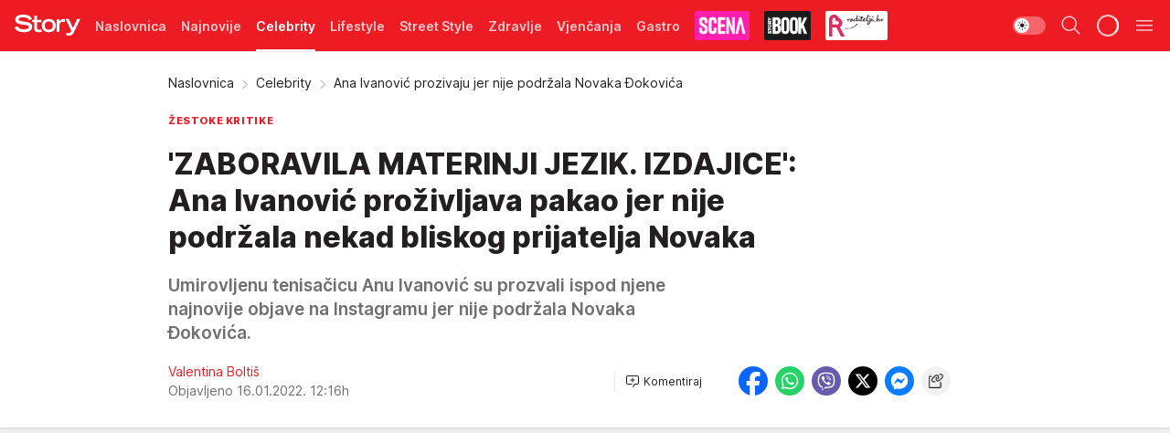

--- FILE ---
content_type: text/html; charset=utf-8
request_url: https://story.hr/Celebrity/a198713/Ana-Ivanovic-prozivaju-jer-nije-podrzala-Novaka-Djokovica.html
body_size: 46295
content:
<!DOCTYPE html><html  lang="hr"><head><meta charset="utf-8"><meta name="viewport" content="width=device-width, initial-scale=1"><script type="importmap">{"imports":{"#entry":"/_nuxt/entry.CXkNLPwp.js"}}</script><script data-cfasync="false">(function(w,d,s,l,i){w[l]=w[l]||[];w[l].push({'gtm.start':
            new Date().getTime(),event:'gtm.js'});var f=d.getElementsByTagName(s)[0],
            j=d.createElement(s),dl=l!='dataLayer'?'&l='+l:'';j.async=true;j.src=
            'https://www.googletagmanager.com/gtm.js?id='+i+dl;f.parentNode.insertBefore(j,f);
            })(window,document,'script','dataLayer','GTM-W499LB');</script><script>'use strict';(function(b,t,q,h,c,e,f,r,u,a,v,w,m,k,n,p,l){l=(d,g)=>{m=new URLSearchParams(q.search);m.has(d)?g=m.get(d):b[h]&&b[h].hasOwnProperty(d)&&(g=b[h][d]);return isNaN(+g)?g:+g};l('pjnx',!1)||(b[h]=b[h]||{},b[c]=b[c]||{},b[c][e]=b[c][e]||[],k=d=>{a.b[d]=performance.now();a.b[f](d)},n=(d,g)=>{for(;0<d.length;)g[f](d.shift())},p=()=>{a.p=b[c][e][f];b[c][e][f]=a.s[f].bind(a.s)},a=b["__"+h]={t:l('pjfsto',3E3),m:l('pjfstom',2),s:[()=>{k("s");b[c].pubads().setTargeting('pjpel',a.b)}],f:d=>{a.p&&
                (k('f'+d),b[c][e][f]=a.p,a.p=!1,n(a.s,b[c][e]))},g:()=>{a.p&&p();k('g');a.r=setTimeout(()=>a.f('t'),a.t+a.b.g*a.m)}},b[c][e].shift&&(n(b[c][e],a.s),a.b=[],b[c][e][f](()=>a.g()),p(),k('v'+r)))})(window,document,location,'pubjelly','googletag','cmd','push',4);</script><script src="https://pubjelly.nxjmp.com/a/main/pubjelly.js?key=na" async onerror="__pubjelly.f('e')"></script><link rel="canonical" href="https://story.hr/Celebrity/a198713/Ana-Ivanovic-prozivaju-jer-nije-podrzala-Novaka-Djokovica.html"><script>var googletag = googletag || {}; googletag.cmd = googletag.cmd || [];</script><script src="https://securepubads.g.doubleclick.net/tag/js/gpt.js" async></script><title>Ana Ivanović prozivaju jer nije podržala Novaka Đokovića | Story</title><script async data-cfasync="false">window.googletag = window.googletag || {}, window.googletag.cmd = window.googletag.cmd || []; var packs = window.localStorage.getItem("df_packs"), packsParsed = packs && JSON.parse(packs), standardPacks = window.localStorage.getItem("df_sp"), standardPacksParsed = standardPacks && JSON.parse(standardPacks), platforms = window.localStorage.getItem("df_pl"), platformsParsed = platforms && JSON.parse(platforms); if (platformsParsed && platformsParsed.length) for (var i = 0; i < platformsParsed.length; i++)1 === platformsParsed[i] && packsParsed && packsParsed.length ? window.googletag.cmd.push(function () { window.googletag.pubads().setTargeting("defractal", packsParsed) }) : 2 === platformsParsed[i] && packsParsed && packsParsed.length ? (window.midasWidgetTargeting = window.midasWidgetTargeting || {}, window.midasWidgetTargeting.targetings = window.midasWidgetTargeting.targetings || [], window.midasWidgetTargeting.targetings.push({ defractal: packsParsed })) : 3 === platformsParsed[i] && standardPacksParsed && standardPacksParsed.length && window.googletag.cmd.push(function () { window.googletag.pubads().setTargeting("defractal_sp", standardPacksParsed) });</script><script src="https://cdn.mediaoutcast.com/player/1.15.0/js/mov-init.min.js" async></script><script src="https://cdn.krakenoptimize.com/setup/get/2f863dda-7556-4501-1623-08d79f89cf73" async body type="text/javascript" data-cfasync="false"></script><script src="https://cdn.defractal.com/scripts/defractal-6-00660025-AC89-4C70-947B-7856B7E8F450.js" async></script><link rel="stylesheet" href="/_nuxt/entry.CyEtu-Lf.css" crossorigin><link rel="preload" as="font" href="https://static2.story.hr/fonts/Inter.var.woff2" type="font/woff2" crossorigin><link rel="preload" as="font" href="https://static2.story.hr/fonts/icomoon/icons.woff" type="font/woff" crossorigin><link rel="preload" as="image" href="https://static2.story.hr/api/v3/images/592/1184/336930?ts=2022-01-16T12:10:53"><link rel="preload" as="image" href="https://static2.story.hr/api/v3/images/212/424/618914?ts=2025-12-26T12:08:33"><link rel="preload" as="image" href="https://static2.story.hr/api/v3/images/212/424/618914?ts=2025-12-26T12:08:33"><link rel="preload" as="image" href="https://static2.story.hr/api/v3/images/212/424/621497?ts=2026-01-20T15:32:27"><link rel="preload" as="image" href="https://static2.story.hr/api/v3/images/212/424/621497?ts=2026-01-20T15:32:27"><link rel="modulepreload" as="script" crossorigin href="/_nuxt/entry.CXkNLPwp.js"><link rel="preload" as="fetch" fetchpriority="low" crossorigin="anonymous" href="/_nuxt/builds/meta/89768f5c-164e-452f-889f-2a2628f6e9ac.json"><script data-cfasync="false">window.gdprAppliesGlobally=true;(function(){function n(e){if(!window.frames[e]){if(document.body&&document.body.firstChild){var t=document.body;var r=document.createElement("iframe");r.style.display="none";r.name=e;r.title=e;t.insertBefore(r,t.firstChild)}else{setTimeout(function(){n(e)},5)}}}function e(r,a,o,s,c){function e(e,t,r,n){if(typeof r!=="function"){return}if(!window[a]){window[a]=[]}var i=false;if(c){i=c(e,n,r)}if(!i){window[a].push({command:e,version:t,callback:r,parameter:n})}}e.stub=true;e.stubVersion=2;function t(n){if(!window[r]||window[r].stub!==true){return}if(!n.data){return}var i=typeof n.data==="string";var e;try{e=i?JSON.parse(n.data):n.data}catch(t){return}if(e[o]){var a=e[o];window[r](a.command,a.version,function(e,t){var r={};r[s]={returnValue:e,success:t,callId:a.callId};n.source.postMessage(i?JSON.stringify(r):r,"*")},a.parameter)}}const smt=window[r];if(typeof smt!=="function"){window[r]=e;if(window.addEventListener){window.addEventListener("message",t,false)}else{window.attachEvent("onmessage",t)}}}e("__uspapi","__uspapiBuffer","__uspapiCall","__uspapiReturn");n("__uspapiLocator");e("__tcfapi","__tcfapiBuffer","__tcfapiCall","__tcfapiReturn");n("__tcfapiLocator");(function(e){var t=document.createElement("link");t.rel="preconnect";t.as="script";var r=document.createElement("link");r.rel="dns-prefetch";r.as="script";var n=document.createElement("link");n.rel="preload";n.as="script";var i=document.createElement("script");i.id="spcloader";i.type="text/javascript";i["async"]=true;i.charset="utf-8";var a="https://sdk.privacy-center.org/"+e+"/loader.js?target="+document.location.hostname;if(window.didomiConfig&&window.didomiConfig.user){var o=window.didomiConfig.user;var s=o.country;var c=o.region;if(s){a=a+"&country="+s;if(c){a=a+"&region="+c}}}t.href="https://sdk.privacy-center.org/";r.href="https://sdk.privacy-center.org/";n.href=a;i.src=a;var d=document.getElementsByTagName("script")[0];d.parentNode.insertBefore(t,d);d.parentNode.insertBefore(r,d);d.parentNode.insertBefore(n,d);d.parentNode.insertBefore(i,d)})("82d80c84-586b-4519-bdef-240ed8c7f096")})();</script><script data-cfasync="false">function scrollDistance(i,n=66){if(!i||"function"!=typeof i)return;let e,o,t,d;window.addEventListener("scroll",function(l){o||(o=window.pageYOffset),window.clearTimeout(e),e=setTimeout(function(){t=window.pageYOffset,i(d=t-o,o,t),o=null,t=null,d=null},n)},!1)}window.didomiOnReady=window.didomiOnReady||[],window.didomiOnReady.push(function(i){i.notice.isVisible()&&scrollDistance(function(n){parseInt(Math.abs(n),10)>198&&i.notice.isVisible()&&i.setUserAgreeToAll()});if(i.notice.isVisible() && window.innerWidth <= 768){document.body.classList.remove("didomi-popup-open","didomi-popup-open-ios")}if(i.notice.isVisible()){document.querySelector(".didomi-popup").addEventListener("click", e=>{console.log(e)})}});</script><script>window.pp_gemius_identifier = 'bPcwtIcOZ7zVqXxezW85QsWoTF51U6w_cCiR3vFWIUD.47';
                function gemius_pending(i) { window[i] = window[i] || function () { var x = window[i + '_pdata'] = window[i + '_pdata'] || []; x[x.length] = arguments; }; };
                gemius_pending('gemius_hit'); gemius_pending('gemius_event'); gemius_pending('gemius_init'); gemius_pending('pp_gemius_hit'); gemius_pending('pp_gemius_event'); gemius_pending('pp_gemius_init');
                (function (d, t) {
                    try {
                        var gt = d.createElement(t), s = d.getElementsByTagName(t)[0], l = 'http' + ((location.protocol == 'https:') ? 's' : ''); gt.setAttribute('async', 'async');
                        gt.setAttribute('defer', 'defer'); gt.src = l + '://gars.hit.gemius.pl/xgemius.js'; s.parentNode.insertBefore(gt, s);
                    } catch (e) { }
                })(document, 'script');</script><script data-cfasync="false">(function() {
                window.dm=window.dm||{AjaxData:[]};
                window.dm.AjaxEvent=function(et,d,ssid,ad){
                dm.AjaxData.push({et:et,d:d,ssid:ssid,ad:ad});
                if(typeof window.DotMetricsObj != 'undefined') {DotMetricsObj.onAjaxDataUpdate();}
                };
                var d=document,
                h=d.getElementsByTagName('head')[0],
                s=d.createElement('script');
                s.type='text/javascript';
                s.async=true; s.src='https://script.dotmetrics.net/door.js?id=541';
                h.appendChild(s);
                }());</script><script>(function(){var dbpr=100;if(Math.random()*100>100-dbpr){var d="dbbRum",w=window,o=document,a=addEventListener,scr=o.createElement("script");scr.async=!0;w[d]=w[d]||[];w[d].push(["presampling",dbpr]);["error","unhandledrejection"].forEach(function(t){a(t,function(e){w[d].push([t,e])});});scr.src="https://cdn.debugbear.com/MwSV4GvShnZL.js";o.head.appendChild(scr);}})()</script><meta name="title" content="'ZABORAVILA MATERINJI JEZIK. IZDAJICE': Ana Ivanović proživljava pakao jer nije podržala nekad bliskog prijatelja Novaka"><meta hid="description" name="description" content="Umirovljenu tenisačicu Anu Ivanović su prozvali ispod njene najnovije objave na Instagramu jer nije podržala Novaka Đokovića. "><meta hid="robots" property="robots" content="max-image-preview:large"><meta hid="og:type" property="og:type" content="website"><meta hid="og:title" property="og:title" content="'ZABORAVILA MATERINJI JEZIK. IZDAJICE': Ana Ivanović proživljava pakao jer nije podržala nekad bliskog prijatelja Novaka"><meta hid="og:description" property="og:description" content="Umirovljenu tenisačicu Anu Ivanović su prozvali ispod njene najnovije objave na Instagramu jer nije podržala Novaka Đokovića. "><meta hid="og:image" property="og:image" content="https://static2.story.hr/Picture/336930/jpeg/Ana-Ivanovic-i-Novak-Djokovic-.jpeg?ts=2022-01-16T12:10:53"><meta hid="og:url" property="og:url" content="https://story.hr/Celebrity/a198713/Ana-Ivanovic-prozivaju-jer-nije-podrzala-Novaka-Djokovica.html"><meta hid="twitter:card" name="twitter:card" content="summary_large_image"><meta hid="twitter:title" name="twitter:title" content="&#39;ZABORAVILA MATERINJI JEZIK. IZDAJICE&#39;: Ana Ivanović proživljava pakao jer nije podržala nekad bliskog prijatelja Novaka"><meta hid="twitter:description" name="twitter:description" content="Story 2024"><meta hid="twitter:image" name="twitter:image" content="https://static2.story.hr/Picture/336930/jpeg/Ana-Ivanovic-i-Novak-Djokovic-.jpeg?ts=2022-01-16T12:10:53"><meta hid="twitter.url" name="twitter.url" content="https://story.hr/Celebrity/a198713/Ana-Ivanovic-prozivaju-jer-nije-podrzala-Novaka-Djokovica.html"><meta hid="wmg:authors" property="wmg:authors" content="Valentina Boltiš"><meta hid="authors" property="authors" content="Valentina Boltiš"><link rel="icon" type="image/svg+xml" href="/favicons/storyhr/icon.svg" sizes="any"><link rel="icon" type="image/png" href="/favicons/storyhr/favicon-32x32.png" sizes="32x32"><link rel="icon" type="image/png" href="/favicons/storyhr/favicon-128x128.png" sizes="128x128"><link rel="apple-touch-icon" type="image/png" href="/favicons/storyhr/favicon-180x180.png" sizes="180x180"><link rel="icon" type="image/png" href="/favicons/storyhr/favicon-192x192.png" sizes="192x192"><link rel="icon" type="image/png" href="/favicons/storyhr/favicon-512x512.png" sizes="512x512"><link rel="alternate" hreflang="sr" href="https://story.hr/Celebrity/a198713/Ana-Ivanovic-prozivaju-jer-nije-podrzala-Novaka-Djokovica.html"><link rel="alternate" type="application/rss+xml" title="RSS feed for Naslovna" href="https://story.hr/rss/2/Naslovnica"><link rel="alternate" type="application/rss+xml" title="RSS feed for Celebrity" href="https://story.hr/rss/Celebrity"><link rel="alternate" type="application/rss+xml" title="RSS feed for Lifestyle" href="https://story.hr/rss/life-and-style"><link rel="alternate" type="application/rss+xml" title="RSS feed for Street Style" href="https://story.hr/rss/Street-Style"><link rel="alternate" type="application/rss+xml" title="RSS feed for Zdravlje" href="https://story.hr/rss/zdravlje"><link rel="alternate" type="application/rss+xml" title="RSS feed for Vjenčanja" href="https://story.hr/rss/Vjencanja"><link rel="alternate" type="application/rss+xml" title="RSS feed for Gastro" href="https://story.hr/rss/Gastro"><link rel="alternate" type="application/rss+xml" title="RSS feed for Roditelji" href="https://story.hr/rss/roditelji"><link rel="alternate" type="application/rss+xml" title="RSS feed for StoryBOOK" href="https://story.hr/rss/storybook"><link rel="alternate" type="application/rss+xml" title="RSS feed for Smartlife" href="https://story.hr/rss/Smartlife"><link rel="amphtml" href="https://story.hr/Celebrity/amp/a198713/Ana-Ivanovic-prozivaju-jer-nije-podrzala-Novaka-Djokovica.html"><script type="application/ld+json">{
  "@context": "https://schema.org",
  "@graph": [
    {
      "@type": "NewsMediaOrganization",
      "@id": "https://story.hr/#publisher",
      "name": "Story.hr",
      "url": "https://story.hr/",
      "masthead": "https://story.hr/Impressum",
      "sameAs": [
        "https://www.facebook.com/Story.hr/",
        "https://www.instagram.com/story.hr/"
      ],
      "logo": {
        "@type": "ImageObject",
        "@id": "https://story.hr/#/schema/image/storyhr-logo",
        "url": "https://static.story.hr/Picture/332529/png/Logo.png",
        "width": 402,
        "height": 129,
        "caption": "Story.hr Logo"
      },
      "image": {
        "@id": "https://story.hr/#/schema/image/storyhr-logo"
      }
    },
    {
      "@type": "WebSite",
      "@id": "https://story.hr/#/schema/website/storyhr",
      "url": "https://story.hr",
      "name": "Story.hr",
      "publisher": {
        "@id": "https://story.hr/#publisher"
      },
      "potentialAction": {
        "@type": "SearchAction",
        "target": "https://story.hr/search/1/1?q={search_term_string}",
        "query-input": "required name=search_term_string"
      }
    },
    {
      "@type": "WebPage",
      "@id": "https://story.hr/Celebrity/a198713/Ana-Ivanovic-prozivaju-jer-nije-podrzala-Novaka-Djokovica.html",
      "url": "https://story.hr/Celebrity/a198713/Ana-Ivanovic-prozivaju-jer-nije-podrzala-Novaka-Djokovica.html",
      "inLanguage": "hr",
      "breadcrumb": {
        "@id": "https://story.hr/Celebrity/a198713/Ana-Ivanovic-prozivaju-jer-nije-podrzala-Novaka-Djokovica.html#/schema/breadcrumb/a198713"
      },
      "name": "Ana Ivanović prozivaju jer nije podržala Novaka Đokovića | Celebrity",
      "isPartOf": {
        "@id": "https://story.hr/#/schema/website/storyhr"
      },
      "datePublished": "2022-01-16T12:16:27+01:00",
      "dateModified": "2022-01-16T12:16:27+01:00",
      "description": "Umirovljenu tenisačicu Anu Ivanović su prozvali ispod njene najnovije objave na Instagramu jer nije podržala Novaka Đokovića. "
    },
    {
      "@type": [
        "Article",
        "NewsArticle"
      ],
      "@id": "https://story.hr/Celebrity/a198713/Ana-Ivanovic-prozivaju-jer-nije-podrzala-Novaka-Djokovica.html#/schema/article/a198713",
      "headline": "'ZABORAVILA MATERINJI JEZIK. IZDAJICE': Ana Ivanović proživljava pakao jer nije podržala nekad bliskog prijate",
      "description": "Umirovljenu tenisačicu Anu Ivanović su prozvali ispod njene najnovije objave na Instagramu jer nije podržala Novaka Đokovića. ",
      "isPartOf": {
        "@id": "https://story.hr/Celebrity/a198713/Ana-Ivanovic-prozivaju-jer-nije-podrzala-Novaka-Djokovica.html"
      },
      "mainEntityOfPage": {
        "@id": "https://story.hr/Celebrity/a198713/Ana-Ivanovic-prozivaju-jer-nije-podrzala-Novaka-Djokovica.html"
      },
      "datePublished": "2022-01-16T12:16:27+01:00",
      "dateModified": "2022-01-16T12:16:27+01:00",
      "image": [
        {
          "@context": "http://schema.org",
          "@type": "ImageObject",
          "width": 1200,
          "height": 675,
          "description": "Ana Ivanović i Novak Đoković nekad su igrali tenis skupa i bili bliski.",
          "url": "https://static2.story.hr/Picture/336930/jpeg/Ana-Ivanovic-i-Novak-Djokovic-.jpeg?ts=2022-01-16T12:10:53"
        },
        {
          "@context": "http://schema.org",
          "@type": "ImageObject",
          "width": 1200,
          "height": 1200,
          "description": "Ana Ivanović i Novak Đoković nekad su igrali tenis skupa i bili bliski.",
          "url": "https://static2.story.hr/MediumImage/336930/jpeg/Ana-Ivanovic-i-Novak-Djokovic-.jpeg?ts=2022-01-16T12:10:53"
        },
        {
          "@context": "http://schema.org",
          "@type": "ImageObject",
          "width": 1200,
          "height": 900,
          "description": "Ana Ivanović i Novak Đoković nekad su igrali tenis skupa i bili bliski.",
          "url": "https://static2.story.hr/Thumbnail/336930/jpeg/Ana-Ivanovic-i-Novak-Djokovic-.jpeg?ts=2022-01-16T12:10:53"
        }
      ],
      "keywords": [
        "ana ivanović",
        "novak đoković",
        "vrijeđanje",
        "australija",
        "deportacija",
        "bastian schweinsteiger"
      ],
      "author": [
        {
          "@type": "Person",
          "url": "https://story.hr/journalist1117/Valentina-Boltis",
          "name": "Valentina Boltiš"
        }
      ],
      "publisher": {
        "@id": "https://story.hr/#publisher"
      },
      "isAccessibleForFree": "True"
    },
    {
      "@type": "BreadcrumbList",
      "@id": "https://story.hr/Celebrity/a198713/Ana-Ivanovic-prozivaju-jer-nije-podrzala-Novaka-Djokovica.html#/schema/breadcrumb/a198713",
      "itemListElement": [
        {
          "@type": "ListItem",
          "position": 1,
          "item": {
            "@type": "WebPage",
            "@id": "https://story.hr/Celebrity",
            "url": "https://story.hr/Celebrity",
            "name": "Celebrity"
          }
        },
        {
          "@type": "ListItem",
          "position": 2,
          "item": {
            "@id": "https://story.hr/Celebrity/a198713/Ana-Ivanovic-prozivaju-jer-nije-podrzala-Novaka-Djokovica.html",
            "name": "Ana Ivanović prozivaju jer nije podržala Novaka Đokovića | Celebrity"
          }
        }
      ]
    }
  ]
}</script><script type="module" src="/_nuxt/entry.CXkNLPwp.js" crossorigin></script></head><body><div id="__nuxt"><div><div class="main light storyhr" style=""><!----><header class="header"><div class="container"><div class="header__content_wrap"><div class="header__content"><div class="header-logo"><a href="/" class="" title="Story"><div class="header-logo__wrap"><svg class="logo-dimensions header-logo__image"><use xlink:href="/img/logo/storyhr.svg?v=28112025#logo-light"></use></svg><span class="header-logo__span">Story</span></div></a></div><nav class="header-navigation"><div class="header-navigation__wrap"><ul class="header-navigation__list"><!--[--><li class="js_item_2 header-navigation__list-item"><a href="/" class="has-no-background"><span style=""><!----><span>Naslovnica</span></span></a><!----></li><li class="js_item_50 header-navigation__list-item"><a href="/Najnovije" class="has-no-background"><span style=""><!----><span>Najnovije</span></span></a><!----></li><li class="js_item_18 is-active header-navigation__list-item"><a href="/Celebrity" class="has-no-background"><span style=""><!----><span>Celebrity</span></span></a><!----></li><li class="js_item_225 header-navigation__list-item"><a href="/life-and-style" class="has-no-background"><span style=""><!----><span>Lifestyle</span></span></a><!----></li><li class="js_item_212 header-navigation__list-item"><a href="/Street-Style" class="has-no-background"><span style=""><!----><span>Street Style</span></span></a><!----></li><li class="js_item_231 header-navigation__list-item"><a href="/zdravlje" class="has-no-background"><span style=""><!----><span>Zdravlje</span></span></a><!----></li><li class="js_item_23 header-navigation__list-item"><a href="/Vjencanja" class="has-no-background"><span style=""><!----><span>Vjenčanja</span></span></a><!----></li><li class="js_item_272 header-navigation__list-item"><a href="/Gastro" class="has-no-background"><span style=""><!----><span>Gastro</span></span></a><!----></li><li class="js_item_269 header-navigation__list-item"><a class="is-custom" href="https://scena.story.hr/" target="_blank" rel="noopener"><span style="background-color:#FD1EAD;color:transparent;"><img src="https://static2.story.hr/api/v3/staticimages/nav-scena.png" alt="Scena"><!----></span></a><!----></li><li class="js_item_305 header-navigation__list-item"><a href="/storybook" class="is-custom is-custom-text"><span style="background-color:#1A1A1A;color:transparent;"><img src="https://static2.story.hr/api/v3/staticimages/logo-nav-storybook3x.png" alt="Storybook"><!----></span></a><!----></li><li class="js_item_286 header-navigation__list-item"><a href="/roditelji" class="is-custom is-custom-text"><span style="background-color:#FFFFFF;color:transparent;"><img src="https://static2.story.hr/api/v3/staticimages/logo-nav-roditelji3x.png" alt="Roditelji"><!----></span></a><!----></li><li class="js_item_283 header-navigation__list-item"><a href="/Smartlife" class="is-custom is-custom-text"><span style="background-color:#140322;color:transparent;"><img src="https://static2.story.hr/api/v3/staticimages/logo-nav-smartlife3x.png" alt="Smartlife"><!----></span></a><!----></li><li class="js_item_271 header-navigation__list-item"><a href="/Pretplata" class="has-no-background"><span style=""><!----><span>Pretplata</span></span></a><!----></li><!--]--></ul></div><span class="is-hidden header-navigation__list-item is-view-more">Još <i class="icon-overflow-menu--vertical view-more-icon" aria-hidden="true"></i><ul class="is-hidden header-subnavigation__children"><!--[--><!--]--></ul></span><!--[--><!--]--></nav><div class="header-extra"><div class="theme-toggle theme-toggle--light"><div class="icon-wrap icon-wrap_light"><i class="icon icon-light--filled" aria-hidden="true"></i></div><div class="icon-wrap icon-wrap_asleep"><i class="icon icon-asleep--filled" aria-hidden="true"></i></div></div><div class="header-extra__icon"><i class="icon-search" aria-hidden="true"></i><div class="header-search"><div class="header-search-wrap"><form><input type="text" class="input" placeholder=" Pretraži Story"><!----></form><div class="header-search__close"><i aria-hidden="true" class="icon icon-close"></i></div></div></div></div><div class="header-extra__icon" style="display:none;"><i class="icon-headphones-custom" aria-hidden="true"></i></div><!--[--><div class="header-extra__icon isSpinner"><div class="spinner" data-v-eba6742f></div></div><!--]--><div class="header-extra__icon" style="display:none;"><i class="icon-notification" aria-hidden="true"></i></div><div class="header-extra__icon header-extra__menu"><i class="icon-menu" aria-hidden="true"></i></div><div class="navigation-drawer" style="right:-100%;"><div class="navigation-drawer__header"><div class="navigation-drawer__logo"><svg class="navigation-drawer__logo_image"><use xlink:href="/img/logo/storyhr.svg?v=28112025#logo-drawer-light"></use></svg></div><div class="navigation-drawer__close"><i class="icon-close" aria-hidden="true"></i></div></div><div class="navigation-drawer__tabs"><span class="is-active">Kategorije</span><span class="">Ostalo</span></div><!----><div class="navigation-drawer__footer"><ul class="social-menu__list"><!--[--><li class="social-menu__list-item"><a href="https://www.facebook.com/Story.hr/" target="_blank" rel="noopener" aria-label="Facebook"><i class="icon-logo--facebook social-menu__list-icon" aria-hidden="true"></i></a></li><li class="social-menu__list-item"><a href="https://www.instagram.com/story.hr/" target="_blank" rel="noopener" aria-label="Instagram"><i class="icon-logo--instagram social-menu__list-icon" aria-hidden="true"></i></a></li><li class="social-menu__list-item"><a href="https://www.tiktok.com/@storyhrvatska" target="_blank" rel="noopener" aria-label="TikTok"><i class="icon-logo--tiktok social-menu__list-icon" aria-hidden="true"></i></a></li><li class="social-menu__list-item"><a href="https://story.hr/rss-feed" target="_blank" rel="noopener" aria-label="RSS"><i class="icon-logo--rss social-menu__list-icon" aria-hidden="true"></i></a></li><!--]--></ul></div></div></div></div></div></div></header><!--[--><!--]--><div class="generic-page" data-v-b527da3b><div class="main-container wallpaper-helper" data-v-b527da3b data-v-fdf9347c><!--[--><!----><!--[--><div class="wallpaper-wrapper" data-v-fdf9347c><div class="container"><div id="wallpaper-left" class="wallpaper-left wallpaper-watch"></div><div id="wallpaper-right" class="wallpaper-right wallpaper-watch"></div></div></div><div class="main_wrapper" data-v-fdf9347c><div class="container" data-v-fdf9347c><div id="wallpaper-top" class="wallpaper-top"></div></div><div class="article-header" data-v-fdf9347c data-v-86095f06><div class="article-header-wrap" data-v-86095f06><div class="article-header-container" data-v-86095f06><div class="breadcrumbs-wrap" data-v-86095f06 data-v-77f0710d><div class="breadcrumbs" data-v-77f0710d><a href="/" class="breadcrumbs-link" data-v-77f0710d>Naslovnica</a><!--[--><div class="breadcrumbs-icon-container" data-v-77f0710d><i class="icon-chevron--right" aria-hidden="true" data-v-77f0710d></i><a href="/Celebrity" class="breadcrumbs-link" data-v-77f0710d>Celebrity</a></div><div class="breadcrumbs-icon-container" data-v-77f0710d><i class="icon-chevron--right" aria-hidden="true" data-v-77f0710d></i><span class="breadcrumbs-title" data-v-77f0710d>Ana Ivanović prozivaju jer nije podržala Novaka Đokovića</span></div><!--]--></div></div><div class="article-header-labels" data-v-86095f06 data-v-4f4997d9><!----><!----><!----><!----><div class="article-header-labels__label is-subtitle card-label card-label-wrap" data-v-4f4997d9 data-v-d3a173a3><!----><!----><span class="label-text" data-v-d3a173a3>žestoke kritike </span></div></div><h1 class="article-header-title" data-v-86095f06>&#39;ZABORAVILA MATERINJI JEZIK. IZDAJICE&#39;: Ana Ivanović proživljava pakao jer nije podržala nekad bliskog prijatelja Novaka</h1><strong class="article-header-lead" data-v-86095f06>Umirovljenu tenisačicu Anu Ivanović su prozvali ispod njene najnovije objave na Instagramu jer nije podržala Novaka Đokovića. </strong><!----><!----><div class="article-header-author-share" data-v-86095f06><div class="article-header-author-comments" data-v-86095f06><div class="article-header-author-date" data-v-86095f06><div class="author-list" data-v-86095f06><!----><!--[--><!--[--><a href="/journalist1117/Valentina-Boltis" class="author" data-v-86095f06><!----> Valentina Boltiš<!----></a><!--]--><!--]--></div><div class="article-header-date" datetime="2022-01-16T12:16:27" data-v-86095f06><time class="article-header-date-published" data-v-86095f06>Objavljeno 16.01.2022. 12:16h  </time><!----></div></div><div class="article-engagement-bar" data-v-86095f06 data-v-c0f3996a><div class="card-engagement-bar card-engagement-bar-wrap" data-v-c0f3996a><div class="card-engagement-bar__left"><!----><!----><!----><div role="button" class="btn"><!--[--><i class="icon-add-comment"></i><span class="text-add-comment">Komentiraj</span><!--]--></div></div><!----></div></div></div><div class="article-exposed-share" data-v-86095f06 data-v-5d9026f4><div class="tooltip-box card-share-wrap" data-v-5d9026f4 data-v-2f96c82c><!--[--><!--[--><a role="button" class="tooltip-box__item facebook" data-v-2f96c82c><svg viewBox="0 0 32 32" class="icon facebook" data-v-2f96c82c><use xlink:href="/img/sprite-shares-02042025.svg#facebook-sign" data-v-2f96c82c></use></svg></a><!--]--><!--[--><a role="button" class="tooltip-box__item whatsapp" data-v-2f96c82c><svg viewBox="0 0 24 24" class="icon whatsapp" data-v-2f96c82c><use xlink:href="/img/sprite-shares-02042025.svg#whatsapp" data-v-2f96c82c></use></svg></a><!--]--><!--[--><a role="button" class="tooltip-box__item viber" data-v-2f96c82c><svg viewBox="0 0 24 24" class="icon viber" data-v-2f96c82c><use xlink:href="/img/sprite-shares-02042025.svg#viber" data-v-2f96c82c></use></svg></a><!--]--><!--[--><a role="button" class="tooltip-box__item twitter" data-v-2f96c82c><svg viewBox="0 0 24 24" class="icon twitter" data-v-2f96c82c><use xlink:href="/img/sprite-shares-02042025.svg#twitter" data-v-2f96c82c></use></svg></a><!--]--><!--[--><a role="button" class="tooltip-box__item messenger" data-v-2f96c82c><svg viewBox="0 0 24 24" class="icon messenger" data-v-2f96c82c><use xlink:href="/img/sprite-shares-02042025.svg#messenger" data-v-2f96c82c></use></svg></a><!--]--><!--]--><a role="button" class="tooltip-box__item copy-link" data-v-2f96c82c><svg viewBox="0 0 24 24" class="icon copy-link" data-v-2f96c82c><use xlink:href="/img/sprite-shares-02042025.svg#copy--link-adapted" data-v-2f96c82c></use></svg></a></div></div></div></div></div></div><div class="container" data-v-fdf9347c><!--[--><!--[--><!----><!--]--><!--[--><div class="container placeholder250px gptArticleTop" data-v-fdf9347c><div class="gpt-ad-banner"><div position="0" lazy="false"></div></div></div><!--]--><!--[--><div class="article-main" data-v-fdf9347c><div class="is-main article-content with-sidebar" data-v-1df6af20><div class="full-width" data-v-1df6af20><div class="sticky-scroll-container isSticky" data-v-1df6af20><!--[--><!--[--><div class="generic-component" data-v-1df6af20 data-v-a6cdc878><article class="" data-v-a6cdc878><div class="article-big-image" is-storytelling="false" data-v-896fd29b><figure class="big-image-container" data-v-896fd29b><div class="card-image-container" style="" data-v-896fd29b data-v-ecf0a92a><picture class="" data-v-ecf0a92a><!--[--><source media="(max-width: 1023px)" srcset="https://static2.story.hr/api/v3/images/960/1920/336930?ts=2022-01-16T12:10:53,
https://static2.story.hr/api/v3/images/960/1920/336930?ts=2022-01-16T12:10:53 1.5x" data-v-ecf0a92a><source media="(min-width: 1024px)" srcset="https://static2.story.hr/api/v3/images/960/1920/336930?ts=2022-01-16T12:10:53" data-v-ecf0a92a><!--]--><img src="https://static2.story.hr/api/v3/images/960/1920/336930?ts=2022-01-16T12:10:53" srcset="https://static2.story.hr/api/v3/images/960/1920/336930?ts=2022-01-16T12:10:53,
https://static2.story.hr/api/v3/images/960/1920/336930?ts=2022-01-16T12:10:53 1.5x" alt="Ana Ivanović i Novak Đoković nekad su igrali tenis skupa i bili bliski." class="" style="" data-v-ecf0a92a></picture></div><figcaption class="big-image-source" data-v-896fd29b><!----><span class="big-image-source-copy" data-v-896fd29b>Foto:&nbsp;Profimedia</span></figcaption></figure></div><!----><div class="article-body"><!----><!----><!--[--><!--[--><!----><!----><!--]--><!--[--><div class="container" document-template="NewsArticle"></div><!----><!--]--><!--[--><div class="article-rte" document-template="NewsArticle"> <p><strong>Umirovljena tenisačica Ana Ivanović (34) na meti je žestokih kritika zbog Novaka Đokovića (34), a njezina situacija podsjeća na teške trenutke koje je proživljavala na početku veze s Bastianom Schweinsteigerom (37).</strong></p> </div><!----><!--]--><!--[--><div class="article-ad inText-banner-wrapper" document-template="NewsArticle"><!--[--><!----><!--]--><!----></div><!----><!--]--><!--[--><div class="article-rte paragrafNumber_2" document-template="NewsArticle"> <p>Mnoge je razočaralo što Ana nije pružila podršku Novaku tijekom njegove drame u Australiji koja je okončana i odlučeno je da će biti deportiran. Ivanović i Đoković su <strong>igrali zajedno i družili se na početku njihove teniske karijere</strong>, no s vremenom su se udaljili i nije poznat razlog toga.</p> </div><!----><!--]--><!--[--><div class="article-rte paragrafNumber_3" document-template="NewsArticle"> <p>Ana je podijelila fotografiju na Instagramu na kojoj čita i izazvala salvu kritika ljudi <a target="_blank" href="https://story.hr/Celebrity/a198693/Novak-Djokovic-ce-biti-deportiran-iz-Australije.html">koji su ljuti</a> jer je izostala njena javna podrška tenisaču.</p> </div><!----><!--]--><!--[--><div class="article-ad" document-template="NewsArticle"><!----><div class="midas-intext"><div id="midasWidget__4858"></div></div></div><!----><!--]--><!--[--><div class="lazy-component" document-template="NewsArticle" data-v-e90a9659><!----></div><!----><!--]--><!--[--><div class="article-ad inText-banner-wrapper" document-template="NewsArticle"><!--[--><!----><!--]--><!----></div><!----><!--]--><!--[--><div class="article-rte" document-template="NewsArticle"> <p></p> </div><!----><!--]--><!--[--><div class="article-rte" document-template="NewsArticle"> <p><strong>'Zašto šutiš, Ana?', 'Ja ne bih mogla ovako opušteno čitati knjigu s obzirom na dogđanja u Melbourneu', 'Samo uživaj, Srbiju zaboravi, a već jesi. Bio sam tvoj fan, sad te samo želim zaboraviti. Idemo, Nolee!', 'Kako zašto šuti za Noleta? Pa zaboravila materinji jezik, nebitan joj je', 'A podrška za Novaka? Sramota!', 'Očigledno je da ti važnija knjiga, nego podrška za onoga (Novaka) koji te je podržavao tijekom tvoje teniske karijere', 'Jako razočarana tvojom šutnjom', 'Izdajico', 'Kako da je prime u kuću 'slavnih' ako se sad oglasi? Sretno Ana, korist iznad svega'</strong>, samo su neki od negativnih komentara na njen račun.</p> </div><!----><!--]--><!--[--><div class="article-rte" document-template="NewsArticle"> <p>Inače, Ivanović je <strong>od 2016. u braku</strong> s umirovljenim nogometašem Bastianom te imaju<strong> sinove Luku (3) i Leona (2).</strong> Danas mnogima omiljen par nekad je<strong> javnost osuđivala zbog njihove veze</strong>. Naime, već su svi pretpostavili da će nogometaš oženiti svoju tadašnju djevojku, <strong>manekenku i glumicu Saru Brander (33) s kojom je živio i bili su zajedno sedam godina.</strong> Zbog toga je vijest da Bastian ljubi Anu bila veliko iznenađenje.</p> </div><!----><!--]--><!--[--><div class="article-image" document-template="NewsArticle" data-v-986aba4a><figure class="article-image__container" style="" data-v-986aba4a><div class="card-image-container" data-v-986aba4a data-v-ecf0a92a><picture class="" data-v-ecf0a92a><!--[--><source media="(max-width: 1023px)" srcset="https://static2.story.hr/api/v3/images/960/1920/336929?ts=2022-01-16T12:09:10,
https://static2.story.hr/api/v3/images/960/1920/336929?ts=2022-01-16T12:09:10 1.5x" data-v-ecf0a92a><source media="(min-width: 1024px)" srcset="https://static2.story.hr/api/v3/images/960/1920/336929?ts=2022-01-16T12:09:10" data-v-ecf0a92a><!--]--><img src="https://static2.story.hr/api/v3/images/960/1920/336929?ts=2022-01-16T12:09:10" srcset="https://static2.story.hr/api/v3/images/960/1920/336929?ts=2022-01-16T12:09:10,
https://static2.story.hr/api/v3/images/960/1920/336929?ts=2022-01-16T12:09:10 1.5x" alt="Ana Ivanović i Novak Đoković nekad su igrali tenis skupa i bili bliski." class="" loading="lazy" style="" data-v-ecf0a92a></picture></div></figure><div class="article-image__details" data-v-986aba4a><!----><span class="article-image__details-copy" data-v-986aba4a>Foto:&nbsp;Profimedia</span></div></div><!----><!--]--><!--[--><div class="article-rte" document-template="NewsArticle"> <p></p> </div><!----><!--]--><!--[--><div class="article-rte" document-template="NewsArticle"> <p>Njemački mediji su otkrili da su se srpska tenisačica i Schweinsteiger zaljubili zahvaljujući izazovu Ice Bucket Challenge. Ivanović je nominirala Bastiana, a on njenog brata Miloša. Ubrzo se prijateljstvo između Ane i nogometaša pretvorilo u ljubav.</p> </div><!----><!--]--><!--[--><div class="article-ad inText-banner-wrapper" document-template="NewsArticle"><!--[--><!----><!--]--><!----></div><!----><!--]--><!--[--><div class="article-ad inText-banner-wrapper" document-template="NewsArticle"><!--[--><!----><!--]--><!----></div><!----><!--]--><!--[--><div class="article-rte" document-template="NewsArticle"> <p><strong>'Prvo su bili samo dobri prijatelji, a onda Ana više nije mogla prestati pričati o njemu'</strong>, pisali su njemački mediji, koji nisu nimalo štedjeli Ivanović. Naime, Bastianova tadašnja djevojka Sara je jedna od omiljenih ljepotica u njegovoj zemlji pa je javnost njihov prekid<a target="_blank" href="https://story.hr/Celebrity/a185180/Tko-je-brat-Ane-Ivanovic.html"> teško podnijela.</a></p> </div><!----><!--]--><!--[--><div class="article-rte" document-template="NewsArticle"> <p>Njemački mediji su pisali da je nogometaš <strong>ostavio manekenku zbog zavodnice s Balkana</strong>, a potrudili su se napraviti i pomnu usporedbu njih dvije. Pisali su da je manekenka plavuša i Strijelac po horoskopu, dok je tenisačica brineta i Škorpion.</p> </div><!----><!--]--><!--[--><div class="lazy-component" document-template="NewsArticle" data-v-e90a9659><!----></div><!----><!--]--><!--[--><div class="article-rte" document-template="NewsArticle"> <p>Dotaknuli su i njihovih jezičnih vještina u kojima je Ana pobijedila sa znanjem ruskog, engleskog, njemačkog i francuskog jezika. Sara se uz materinji njemački mogla pohvaliti da govori engleski jezik.</p> </div><!----><!--]--><!--[--><div class="article-ad inText-banner-wrapper" document-template="NewsArticle"><!--[--><!----><!--]--><!----></div><!----><!--]--><!--[--><div class="article-rte" document-template="NewsArticle"> <p><strong>Njihova težina im je isto bila važna</strong> pa su komentirali kako Ivanović ima čak 14 kila više od Brander. Dotaknuli su se i imovinskog stanja koje se tada kod tenisačice procjenjivalo na pet milijuna eura, dok je sada riječ o 16 milijuna dolara, a Bastian ima bogatstvo od 90 milijuna dolara.</p> </div><!----><!--]--><!--[--><div class="article-rte" document-template="NewsArticle"> <p><strong>Zajedničke fotografije Ane i Bastiana pogledajte u galeriji. </strong></p> </div><!----><!--]--><!--[--><div class="article-gallery dark" data-v-6c7b2ac5><!--[--><div class="gallery-block" id="gallery6756" data-v-6c7b2ac5><figure class="gallery-block__large" data-v-6c7b2ac5><div class="card-image-container" data-v-6c7b2ac5 data-v-ecf0a92a><picture class="" data-v-ecf0a92a><!--[--><source media="(max-width: 1023px)" srcset="https://static2.story.hr/api/v3/images/960/1920/291893?ts=2022-01-16T12:06:07" data-v-ecf0a92a><source media="(min-width: 1024px)" srcset="https://static2.story.hr/api/v3/images/960/1920/291893?ts=2022-01-16T12:06:07" data-v-ecf0a92a><!--]--><img src="https://static2.story.hr/api/v3/images/960/1920/291893?ts=2022-01-16T12:06:07" srcset="https://static2.story.hr/api/v3/images/960/1920/291893?ts=2022-01-16T12:06:07" alt="Ana Ivanović i Bastian Schweinsteiger su imali težak početak veze zbog osuda javnosti." class="" loading="lazy" style="" data-v-ecf0a92a></picture></div><div class="card-label card-label-wrap card-label-wrap has-icon is-photo" data-v-6c7b2ac5 data-v-d3a173a3><!----><i class="icon-camera" data-v-d3a173a3></i><span class="label-text" data-v-d3a173a3>1/15</span></div></figure><div class="gallery-block__right" data-v-6c7b2ac5><figure class="gallery-block__small" data-v-6c7b2ac5><div class="card-image-container" data-v-6c7b2ac5 data-v-ecf0a92a><picture class="" data-v-ecf0a92a><!--[--><source media="(max-width: 1023px)" srcset="https://static2.story.hr/api/v3/images/960/1920/291898?ts=2022-01-16T12:05:09" data-v-ecf0a92a><source media="(min-width: 1024px)" srcset="https://static2.story.hr/api/v3/images/960/1920/291898?ts=2022-01-16T12:05:09" data-v-ecf0a92a><!--]--><img src="https://static2.story.hr/api/v3/images/960/1920/291898?ts=2022-01-16T12:05:09" srcset="https://static2.story.hr/api/v3/images/960/1920/291898?ts=2022-01-16T12:05:09" alt="Ana Ivanović i Bastian Schweinsteiger su imali težak početak veze zbog osuda javnosti." class="" loading="lazy" style="" data-v-ecf0a92a></picture></div></figure><figure class="gallery-block__small" data-v-6c7b2ac5><div class="card-image-container" data-v-6c7b2ac5 data-v-ecf0a92a><picture class="" data-v-ecf0a92a><!--[--><source media="(max-width: 1023px)" srcset="https://static2.story.hr/api/v3/images/960/1920/291897?ts=2022-01-16T12:05:17" data-v-ecf0a92a><source media="(min-width: 1024px)" srcset="https://static2.story.hr/api/v3/images/960/1920/291897?ts=2022-01-16T12:05:17" data-v-ecf0a92a><!--]--><img src="https://static2.story.hr/api/v3/images/960/1920/291897?ts=2022-01-16T12:05:17" srcset="https://static2.story.hr/api/v3/images/960/1920/291897?ts=2022-01-16T12:05:17" alt="Ana Ivanović i Bastian Schweinsteiger su imali težak početak veze zbog osuda javnosti." class="" loading="lazy" style="" data-v-ecf0a92a></picture></div></figure><div class="gallery-block__small" data-v-6c7b2ac5><figure class="gallery-block__small is-background-image" data-v-6c7b2ac5><div class="card-image-container" data-v-6c7b2ac5 data-v-ecf0a92a><picture class="" data-v-ecf0a92a><!--[--><source media="(max-width: 1023px)" srcset="https://static2.story.hr/api/v3/images/960/1920/291888?ts=2022-01-16T12:05:27" data-v-ecf0a92a><source media="(min-width: 1024px)" srcset="https://static2.story.hr/api/v3/images/960/1920/291888?ts=2022-01-16T12:05:27" data-v-ecf0a92a><!--]--><img src="https://static2.story.hr/api/v3/images/960/1920/291888?ts=2022-01-16T12:05:27" srcset="https://static2.story.hr/api/v3/images/960/1920/291888?ts=2022-01-16T12:05:27" alt="Ana Ivanović i Bastian Schweinsteiger su imali težak početak veze zbog osuda javnosti." class="" loading="lazy" style="" data-v-ecf0a92a></picture></div></figure><span class="btn btn--prim-alt-sec" data-v-6c7b2ac5>Pogledaj fotogaleriju</span></div></div></div><span class="gallery-block__desc" data-v-6c7b2ac5><!--[-->Ana Ivanović i Bastian Schweinsteiger su imali težak početak veze zbog osuda javnosti.  <!--]--><span data-v-6c7b2ac5>Foto:&nbsp;Instagram, Profimedia</span></span><!----><!--]--></div><!----><!--]--><!--[--><div class="article-rte" document-template="NewsArticle"> <p></p> </div><!----><!--]--><!--[--><div class="related-news__wrap" document-template="NewsArticle" data-v-6784d22a><span class="related-news__block-title" data-v-6784d22a>Povezane vijesti</span><!--[--><!--[--><a href="/Celebrity/a198693/Novak-Djokovic-ce-biti-deportiran-iz-Australije.html" class="related-news__link" data-v-6784d22a><span class="related-news__content" data-v-6784d22a><span class="related-news__text-content" data-v-6784d22a><span class="related-news__label-wrap" data-v-6784d22a><span class="related-news__label" data-v-6784d22a>Celebrity</span></span><span class="related-news__title" data-v-6784d22a>ĐOKOVIĆ DEPORTIRAN IZ AUSTRALIJE: Vraća se supruzi i majci koje su dodatno zaoštrile odnos zbog ove drame</span></span><figure class="related-news__image" data-v-6784d22a><div class="card-image-container" data-v-6784d22a data-v-ecf0a92a><picture class="" data-v-ecf0a92a><!--[--><source media="(max-width: 1023px)" srcset="https://static2.story.hr/api/v3/images/960/1920/336907?ts=2022-01-16T08:18:01" data-v-ecf0a92a><source media="(min-width: 1024px)" srcset="https://static2.story.hr/api/v3/images/960/1920/336907?ts=2022-01-16T08:18:01" data-v-ecf0a92a><!--]--><img src="https://static2.story.hr/api/v3/images/960/1920/336907?ts=2022-01-16T08:18:01" srcset="https://static2.story.hr/api/v3/images/960/1920/336907?ts=2022-01-16T08:18:01" alt="Novak Đoković će biti deportiran iz Australije." class="" loading="lazy" style="" data-v-ecf0a92a></picture></div></figure></span><span class="related-news__divider" data-v-6784d22a></span></a><!--]--><!--[--><a href="/Celebrity/a185180/Tko-je-brat-Ane-Ivanovic.html" class="related-news__link" data-v-6784d22a><span class="related-news__content" data-v-6784d22a><span class="related-news__text-content" data-v-6784d22a><span class="related-news__label-wrap" data-v-6784d22a><span class="related-news__label" data-v-6784d22a>Celebrity</span></span><span class="related-news__title" data-v-6784d22a>ŽIVI U SJENI SLAVNE SESTRE: Brat Ane Ivanović oženio kći nogometaša i dobio vjenčani poklon od 15 milijuna kuna</span></span><figure class="related-news__image" data-v-6784d22a><div class="card-image-container" data-v-6784d22a data-v-ecf0a92a><picture class="" data-v-ecf0a92a><!--[--><source media="(max-width: 1023px)" srcset="https://static2.story.hr/api/v3/images/960/1920/294100?ts=2021-11-12T15:26:49" data-v-ecf0a92a><source media="(min-width: 1024px)" srcset="https://static2.story.hr/api/v3/images/960/1920/294100?ts=2021-11-12T15:26:49" data-v-ecf0a92a><!--]--><img src="https://static2.story.hr/api/v3/images/960/1920/294100?ts=2021-11-12T15:26:49" srcset="https://static2.story.hr/api/v3/images/960/1920/294100?ts=2021-11-12T15:26:49" alt="Miloš Ivanović" class="" loading="lazy" style="" data-v-ecf0a92a></picture></div></figure></span><span class="related-news__divider" data-v-6784d22a></span></a><!--]--><!--[--><a href="/Celebrity/a184028/Ljubavna-prica-Ane-Ivanovic-i-Bastiana-Schweinsteigera.html" class="related-news__link" data-v-6784d22a><span class="related-news__content" data-v-6784d22a><span class="related-news__text-content" data-v-6784d22a><span class="related-news__label-wrap" data-v-6784d22a><span class="related-news__label" data-v-6784d22a>Celebrity</span></span><span class="related-news__title" data-v-6784d22a>ZBOG LJUBAVI S NJIM PROŠLA JE PAKAO: Ani Ivanović izvukli su sav &#39;prljavi veš&#39; zbog ove njemačke ljepotice</span></span><figure class="related-news__image" data-v-6784d22a><div class="card-image-container" data-v-6784d22a data-v-ecf0a92a><picture class="" data-v-ecf0a92a><!--[--><source media="(max-width: 1023px)" srcset="https://static2.story.hr/api/v3/images/960/1920/291894?ts=2021-11-04T10:05:23" data-v-ecf0a92a><source media="(min-width: 1024px)" srcset="https://static2.story.hr/api/v3/images/960/1920/291894?ts=2021-11-04T10:05:23" data-v-ecf0a92a><!--]--><img src="https://static2.story.hr/api/v3/images/960/1920/291894?ts=2021-11-04T10:05:23" srcset="https://static2.story.hr/api/v3/images/960/1920/291894?ts=2021-11-04T10:05:23" alt="Ana Ivanović i Bastian Schweinsteiger" class="" loading="lazy" style="" data-v-ecf0a92a></picture></div></figure></span><span class="related-news__divider" data-v-6784d22a></span></a><!--]--><!--[--><a href="/Celebrity/a184394/Tko-je-bivsa-cura-Bastiana-Schweinsteigera.html" class="related-news__link" data-v-6784d22a><span class="related-news__content" data-v-6784d22a><span class="related-news__text-content" data-v-6784d22a><span class="related-news__label-wrap" data-v-6784d22a><span class="related-news__label" data-v-6784d22a>Celebrity</span></span><span class="related-news__title" data-v-6784d22a>SUPARNICA ANE IVANOVIĆ: Tko je ljepotica zbog koje su tenisačici izvlačili prljavi veš</span></span><figure class="related-news__image" data-v-6784d22a><div class="card-image-container" data-v-6784d22a data-v-ecf0a92a><picture class="" data-v-ecf0a92a><!--[--><source media="(max-width: 1023px)" srcset="https://static2.story.hr/api/v3/images/960/1920/292654?ts=2021-11-06T18:26:53" data-v-ecf0a92a><source media="(min-width: 1024px)" srcset="https://static2.story.hr/api/v3/images/960/1920/292654?ts=2021-11-06T18:26:53" data-v-ecf0a92a><!--]--><img src="https://static2.story.hr/api/v3/images/960/1920/292654?ts=2021-11-06T18:26:53" srcset="https://static2.story.hr/api/v3/images/960/1920/292654?ts=2021-11-06T18:26:53" alt="Bastian Schweinsteiger, Ana Ivanović i Sarah Brandner" class="" loading="lazy" style="" data-v-ecf0a92a></picture></div></figure></span><!----></a><!--]--><!--]--></div><!----><!--]--><!--[--><div class="article-ad inText-banner-wrapper" document-template="NewsArticle"><!--[--><!----><!--]--><!----></div><!----><!--]--><!--[--><div class="article-rte" document-template="NewsArticle"> <p></p> </div><!----><!--]--><!--[--><!----><!----><!--]--><!--[--><!----><!----><!--]--><!--]--><!----><!----></div><!----><!----></article></div><!--]--><!--[--><div class="generic-component" data-v-1df6af20 data-v-a6cdc878><div class="container clean-ad-wrapper article-ad" data-v-a6cdc878><div class="gpt-ad-banner"><div position="0" lazy="false"></div></div></div></div><!--]--><!--[--><div class="generic-component" data-v-1df6af20 data-v-a6cdc878><div class="article-progression" data-v-a6cdc878 data-v-d6eb61a3><a href="/Celebrity/a198715/Djevojka-brata-Novaka-Djokovica-se-usporedila-sa-Meghan-Markle.html" class="article-progression__link" data-v-d6eb61a3><span class="arrow is-left" data-v-d6eb61a3></span>Prethodna vijest</a><a href="/Celebrity/a198707/Marija-Selak-i-Nino-Raspudic-ocekuju-dijete.html" class="article-progression__link" data-v-d6eb61a3><span class="arrow is-right" data-v-d6eb61a3></span>Sljedeća vijest</a></div></div><!--]--><!--[--><div class="generic-component" data-v-1df6af20 data-v-a6cdc878><section class="article-tags" data-v-a6cdc878 data-v-0c543b8f><div class="article-tags__title" data-v-0c543b8f>Tagovi</div><ul class="article-tags__list" data-v-0c543b8f><!--[--><li class="article-tags__tag" data-v-0c543b8f><a href="/tag7586/Ana-Ivanovic/1" class="article-tags__tag-link" data-v-0c543b8f>Ana Ivanović</a></li><li class="article-tags__tag" data-v-0c543b8f><a href="/tag4288/Novak-Djokovic/1" class="article-tags__tag-link" data-v-0c543b8f>Novak Đoković</a></li><li class="article-tags__tag" data-v-0c543b8f><a href="/tag19342/vrijedjanje/1" class="article-tags__tag-link" data-v-0c543b8f>vrijeđanje</a></li><li class="article-tags__tag" data-v-0c543b8f><a href="/tag14607/australija/1" class="article-tags__tag-link" data-v-0c543b8f>australija</a></li><li class="article-tags__tag" data-v-0c543b8f><a href="/tag37779/deportacija/1" class="article-tags__tag-link" data-v-0c543b8f>deportacija</a></li><li class="article-tags__tag" data-v-0c543b8f><a href="/tag7587/Bastian-Schweinsteiger/1" class="article-tags__tag-link" data-v-0c543b8f>Bastian Schweinsteiger</a></li><!--]--></ul></section></div><!--]--><!--[--><div class="generic-component" data-v-1df6af20 data-v-a6cdc878><section class="article-communities" data-v-a6cdc878 data-v-5bc7a5a9><div class="article-communities-header" data-v-5bc7a5a9><span class="article-communities-title" data-v-5bc7a5a9>Budi dio Story zajednice.</span></div><ul class="article-communities-list" data-v-5bc7a5a9><!--[--><li class="article-communities-list-item" data-v-5bc7a5a9><a href="https://www.instagram.com/story.hr/" target="_blank" rel="noopener" aria-label="Instagram" class="instagram" data-v-5bc7a5a9><svg viewBox="0 0 24 24" class="icon" data-v-5bc7a5a9><use xlink:href="/img/sprite-shares-02042025.svg#instagram" data-v-5bc7a5a9></use></svg><span class="article-communities-list-item-name" data-v-5bc7a5a9>Instagram</span></a></li><li class="article-communities-list-item" data-v-5bc7a5a9><a href="https://www.facebook.com/Story.hr/" target="_blank" rel="noopener" aria-label="Facebook" class="facebook" data-v-5bc7a5a9><svg viewBox="0 0 24 24" class="icon" data-v-5bc7a5a9><use xlink:href="/img/sprite-shares-02042025.svg#facebook-monochrome" data-v-5bc7a5a9></use></svg><span class="article-communities-list-item-name" data-v-5bc7a5a9>Facebook</span></a></li><li class="article-communities-list-item" data-v-5bc7a5a9><a href="https://www.tiktok.com/@storyhrvatska" target="_blank" rel="noopener" aria-label="TikTok" class="tiktok" data-v-5bc7a5a9><svg viewBox="0 0 24 24" class="icon" data-v-5bc7a5a9><use xlink:href="/img/sprite-shares-02042025.svg#channel-tiktok-dark" data-v-5bc7a5a9></use></svg><span class="article-communities-list-item-name" data-v-5bc7a5a9>TikTok</span></a></li><!--]--></ul></section></div><!--]--><!--[--><div class="generic-component isSticky isBottom" data-v-1df6af20 data-v-a6cdc878><div class="article-engagement-bar" data-v-a6cdc878 data-v-c0f3996a><div class="card-engagement-bar card-engagement-bar-wrap" data-v-c0f3996a><div class="card-engagement-bar__left"><div role="button" class="btn"><i class="icon-thumbs-up"></i><!----><!----><!----><!--[-->Reagiraj<!--]--></div><!----><div class="card-divider card-divider-wrap"></div><div role="button" class="btn"><!--[--><i class="icon-add-comment"></i><span class="text-add-comment">Komentiraj</span><!--]--></div></div><div class="inArticle card-engagement-bar__right"><div class="card-divider card-divider-wrap"></div><span role="button" aria-label="share" class="btn--round"><i class="icon-share"></i></span><!----></div></div></div></div><!--]--><!--[--><div class="generic-component" data-v-1df6af20 data-v-a6cdc878><div class="OOP-bannerWrapper clean-ad-wrapper" data-v-a6cdc878><div class="OOP-gpt-ad-banner"><div></div></div></div></div><!--]--><!--]--></div></div></div><aside class="article-sidebar" data-v-1d5f7d48><div class="scroll-reference-start isSticky" data-v-1d5f7d48><!--[--><div class="generic-component" data-v-1d5f7d48 data-v-a6cdc878><div class="social-channels" data-v-a6cdc878 data-v-e8f6075f><div class="social-channels-header" data-v-e8f6075f><span class="social-channels-title" data-v-e8f6075f>Pratite nas na</span></div><ul class="social-channels-list" data-v-e8f6075f><!--[--><li class="social-channels-list-item" data-v-e8f6075f><a href="https://www.facebook.com/Story.hr/" target="_blank" rel="noopener" aria-label="Facebook" data-v-e8f6075f><svg viewBox="0 0 24 24" class="icon" data-v-e8f6075f><use xlink:href="/img/sprite-shares-02042025.svg#channel-facebook-light" data-v-e8f6075f></use></svg></a></li><li class="social-channels-list-item" data-v-e8f6075f><a href="https://www.instagram.com/story.hr/" target="_blank" rel="noopener" aria-label="Instagram" data-v-e8f6075f><svg viewBox="0 0 24 24" class="icon" data-v-e8f6075f><use xlink:href="/img/sprite-shares-02042025.svg#channel-instagram-light" data-v-e8f6075f></use></svg></a></li><li class="social-channels-list-item" data-v-e8f6075f><a href="https://www.tiktok.com/@storyhrvatska" target="_blank" rel="noopener" aria-label="TikTok" data-v-e8f6075f><svg viewBox="0 0 24 24" class="icon" data-v-e8f6075f><use xlink:href="/img/sprite-shares-02042025.svg#channel-tiktok-light" data-v-e8f6075f></use></svg></a></li><li class="social-channels-list-item" data-v-e8f6075f><a href="https://story.hr/rss-feed" target="_blank" rel="noopener" aria-label="RSS" data-v-e8f6075f><svg viewBox="0 0 24 24" class="icon" data-v-e8f6075f><use xlink:href="/img/sprite-shares-02042025.svg#channel-rss-light" data-v-e8f6075f></use></svg></a></li><!--]--></ul></div></div><div class="generic-component" data-v-1d5f7d48 data-v-a6cdc878><div class="tabbed-content" data-v-a6cdc878 data-v-16fa1663><div class="tabs-container" data-v-16fa1663><!--[--><div class="is-active tab" data-v-16fa1663>Najčitanije</div><div class="tab" data-v-16fa1663>Najnovije</div><!--]--></div><div class="tab-contents-container" data-v-16fa1663><!--[--><div class="is-active tab-content" data-v-16fa1663><div class="news-list-1x-no-spacing" show-engagement-bar="false" is-standalone-widget="false" data-v-16fa1663 data-v-bf75dca6><div class="no-padding" data-v-bf75dca6 data-v-8cf1da25><!----><div class="" data-v-8cf1da25><!--[--><!--[--><!----><div class="feed-list-item" data-v-8cf1da25><!----><div class="card card-wrap type-news-card-c" is-archive-date="false" data-v-8cf1da25 data-v-28e672be><a href="/Celebrity/a386721/domaci-pjevac-jure-brkljaca-zavrsio-u-bolnici.html" class="card-link" rel="rel"><!--[--><!--[--><!--]--><div class="card-content"><div class="card-text-content"><!--[--><div class="card-labels-wrap" data-v-28e672be><div class="card-labels" data-v-28e672be data-v-6ed27fdc><!----><!----><!----><!----><!----><!----><!----><!----><div class="is-secondary card-label card-label-wrap" data-v-6ed27fdc data-v-d3a173a3><!----><!----><span class="label-text" data-v-d3a173a3>OPERACIJA</span></div><!----><!----></div></div><!--]--><!--[--><div class="card-title" data-v-28e672be><!----><h2 class="title isTitleLighter" data-v-28e672be>Mjesec dana nakon neopisive sreće u obitelji: Domaći pjevač završio u bolnici</h2></div><!--]--><!--[--><!--]--><!--[--><!--]--><!----></div><!--[--><div class="card-multimedia__content" data-v-28e672be><!----><div class="card-multimedia card-multimedia-wrap is-sidebar" is-small="true" data-v-28e672be data-v-78850fa8><!--[--><!--[--><figure class="" data-v-78850fa8><div class="card-image-container" data-v-78850fa8 data-v-ecf0a92a><picture class="" data-v-ecf0a92a><!--[--><source media="(max-width: 1023px)" srcset="https://static2.story.hr/api/v3/images/212/424/618914?ts=2025-12-26T12:08:33" data-v-ecf0a92a><source media="(min-width: 1024px)" srcset="https://static2.story.hr/api/v3/images/212/424/618914?ts=2025-12-26T12:08:33" data-v-ecf0a92a><!--]--><img src="https://static2.story.hr/api/v3/images/212/424/618914?ts=2025-12-26T12:08:33" srcset="https://static2.story.hr/api/v3/images/212/424/618914?ts=2025-12-26T12:08:33" alt="Jure Brkljača" class="" style="" data-v-ecf0a92a></picture></div><div class="multimedia-icon-wrapper" data-v-78850fa8><!----><!----></div><!----></figure><!--]--><!--]--></div></div><!--]--></div><!----><!--]--></a><!--[--><!--]--><!----></div></div><!--[--><!----><!--]--><!--]--><!--[--><!----><div class="feed-list-item" data-v-8cf1da25><div class="card-divider card-divider-wrap card-divider" data-v-8cf1da25 data-v-49e31b96></div><div class="card card-wrap type-news-card-c" is-archive-date="false" data-v-8cf1da25 data-v-28e672be><a href="/Celebrity/a386369/jadranka-djokic-proslavila-45-rodjendan.html" class="card-link" rel="rel"><!--[--><!--[--><!--]--><div class="card-content"><div class="card-text-content"><!--[--><div class="card-labels-wrap" data-v-28e672be><div class="card-labels" data-v-28e672be data-v-6ed27fdc><!----><!----><!----><!----><!----><!----><!----><!----><div class="is-secondary card-label card-label-wrap" data-v-6ed27fdc data-v-d3a173a3><!----><!----><span class="label-text" data-v-d3a173a3>OMILJENA GLUMICA</span></div><!----><!----></div></div><!--]--><!--[--><div class="card-title" data-v-28e672be><!----><h2 class="title isTitleLighter" data-v-28e672be>Riješila se svog zaštitnog znaka: Ovako danas izgleda sestra Helga iz &#39;Naše male klinike&#39;, mnogi je neće prepoznati</h2></div><!--]--><!--[--><!--]--><!--[--><!--]--><!----></div><!--[--><div class="card-multimedia__content" data-v-28e672be><!----><div class="card-multimedia card-multimedia-wrap is-sidebar" is-small="true" data-v-28e672be data-v-78850fa8><!--[--><!--[--><figure class="" data-v-78850fa8><div class="card-image-container" data-v-78850fa8 data-v-ecf0a92a><picture class="" data-v-ecf0a92a><!--[--><source media="(max-width: 1023px)" srcset="https://static2.story.hr/api/v3/images/212/424/620954?ts=2026-01-14T12:50:13" data-v-ecf0a92a><source media="(min-width: 1024px)" srcset="https://static2.story.hr/api/v3/images/212/424/620954?ts=2026-01-14T12:50:13" data-v-ecf0a92a><!--]--><img src="https://static2.story.hr/api/v3/images/212/424/620954?ts=2026-01-14T12:50:13" srcset="https://static2.story.hr/api/v3/images/212/424/620954?ts=2026-01-14T12:50:13" alt="Jadranka Đokić" class="" loading="lazy" style="" data-v-ecf0a92a></picture></div><div class="multimedia-icon-wrapper" data-v-78850fa8><!----><!----></div><!----></figure><!--]--><!--]--></div></div><!--]--></div><!----><!--]--></a><!--[--><!--]--><!----></div></div><!--[--><!----><!--]--><!--]--><!--[--><!----><div class="feed-list-item" data-v-8cf1da25><div class="card-divider card-divider-wrap card-divider" data-v-8cf1da25 data-v-49e31b96></div><div class="card card-wrap type-news-card-c" is-archive-date="false" data-v-8cf1da25 data-v-28e672be><a href="/Celebrity/a386404/sebastian-popovic-i-supruga-magdalena-cekaju-prvo-dijete.html" class="card-link" rel="rel"><!--[--><!--[--><!--]--><div class="card-content"><div class="card-text-content"><!--[--><div class="card-labels-wrap" data-v-28e672be><div class="card-labels" data-v-28e672be data-v-6ed27fdc><!----><!----><!----><!----><!----><!----><!----><!----><div class="is-secondary card-label card-label-wrap" data-v-6ed27fdc data-v-d3a173a3><!----><!----><span class="label-text" data-v-d3a173a3>STIŽE PRINOVA</span></div><!----><!----></div></div><!--]--><!--[--><div class="card-title" data-v-28e672be><!----><h2 class="title isTitleLighter" data-v-28e672be>Naš glazbenik, sin domaće legende, čeka prvo dijete: &#39;Osjećaj koji se teško može opisati riječima&#39;</h2></div><!--]--><!--[--><!--]--><!--[--><!--]--><!----></div><!--[--><div class="card-multimedia__content" data-v-28e672be><!----><div class="card-multimedia card-multimedia-wrap is-sidebar" is-small="true" data-v-28e672be data-v-78850fa8><!--[--><!--[--><figure class="" data-v-78850fa8><div class="card-image-container" data-v-78850fa8 data-v-ecf0a92a><picture class="" data-v-ecf0a92a><!--[--><source media="(max-width: 1023px)" srcset="https://static2.story.hr/api/v3/images/212/424/472657?ts=2024-11-23T19:54:38" data-v-ecf0a92a><source media="(min-width: 1024px)" srcset="https://static2.story.hr/api/v3/images/212/424/472657?ts=2024-11-23T19:54:38" data-v-ecf0a92a><!--]--><img src="https://static2.story.hr/api/v3/images/212/424/472657?ts=2024-11-23T19:54:38" srcset="https://static2.story.hr/api/v3/images/212/424/472657?ts=2024-11-23T19:54:38" alt="Sebastian Popović" class="" loading="lazy" style="" data-v-ecf0a92a></picture></div><div class="multimedia-icon-wrapper" data-v-78850fa8><!----><!----></div><!----></figure><!--]--><!--]--></div></div><!--]--></div><!----><!--]--></a><!--[--><!--]--><!----></div></div><!--[--><!----><!--]--><!--]--><!--[--><!----><div class="feed-list-item" data-v-8cf1da25><div class="card-divider card-divider-wrap card-divider" data-v-8cf1da25 data-v-49e31b96></div><div class="card card-wrap type-news-card-c" is-archive-date="false" data-v-8cf1da25 data-v-28e672be><a href="/Celebrity/a386667/nove-fotke-blooma-izazvale-odusevljenje-svu-paznju-ukrala-njegova-modna-kombinacija.html" class="card-link" rel="rel"><!--[--><!--[--><!--]--><div class="card-content"><div class="card-text-content"><!--[--><div class="card-labels-wrap" data-v-28e672be><div class="card-labels" data-v-28e672be data-v-6ed27fdc><!----><!----><!----><!----><!----><!----><!----><!----><div class="is-secondary card-label card-label-wrap" data-v-6ed27fdc data-v-d3a173a3><!----><!----><span class="label-text" data-v-d3a173a3>posebna prilika</span></div><!----><!----></div></div><!--]--><!--[--><div class="card-title" data-v-28e672be><!----><h2 class="title isTitleLighter" data-v-28e672be>&#39;Božanstveni&#39;: Nove fotke Blooma izazvale oduševljenje, svu pažnju ukrala njegova modna kombinacija</h2></div><!--]--><!--[--><!--]--><!--[--><!--]--><!----></div><!--[--><div class="card-multimedia__content" data-v-28e672be><!----><div class="card-multimedia card-multimedia-wrap is-sidebar" is-small="true" data-v-28e672be data-v-78850fa8><!--[--><!--[--><figure class="" data-v-78850fa8><div class="card-image-container" data-v-78850fa8 data-v-ecf0a92a><picture class="" data-v-ecf0a92a><!--[--><source media="(max-width: 1023px)" srcset="https://static2.story.hr/api/v3/images/212/424/621230?ts=2026-01-17T17:36:08" data-v-ecf0a92a><source media="(min-width: 1024px)" srcset="https://static2.story.hr/api/v3/images/212/424/621230?ts=2026-01-17T17:36:08" data-v-ecf0a92a><!--]--><img src="https://static2.story.hr/api/v3/images/212/424/621230?ts=2026-01-17T17:36:08" srcset="https://static2.story.hr/api/v3/images/212/424/621230?ts=2026-01-17T17:36:08" alt="bloom tatarinov" class="" loading="lazy" style="" data-v-ecf0a92a></picture></div><div class="multimedia-icon-wrapper" data-v-78850fa8><!----><div class="no-label-text card-label card-label-wrap card-label-wrap has-icon is-photo" data-v-78850fa8 data-v-d3a173a3><!----><i class="icon-camera" data-v-d3a173a3></i><!----></div></div><!----></figure><!--]--><!--]--></div></div><!--]--></div><!----><!--]--></a><!--[--><!--]--><!----></div></div><!--[--><!----><!--]--><!--]--><!--[--><!----><div class="feed-list-item" data-v-8cf1da25><div class="card-divider card-divider-wrap card-divider" data-v-8cf1da25 data-v-49e31b96></div><div class="card card-wrap type-news-card-c" is-archive-date="false" data-v-8cf1da25 data-v-28e672be><a href="/Celebrity/a386524/tereza-kesovija-najavila-kraj-svoje-velike-karijere.html" class="card-link" rel="rel"><!--[--><!--[--><!--]--><div class="card-content"><div class="card-text-content"><!--[--><div class="card-labels-wrap" data-v-28e672be><div class="card-labels" data-v-28e672be data-v-6ed27fdc><!----><!----><!----><!----><!----><!----><!----><!----><div class="is-secondary card-label card-label-wrap" data-v-6ed27fdc data-v-d3a173a3><!----><!----><span class="label-text" data-v-d3a173a3>'boli me'</span></div><!----><!----></div></div><!--]--><!--[--><div class="card-title" data-v-28e672be><!----><h2 class="title isTitleLighter" data-v-28e672be>Tereza Kesovija najavila kraj svoje velike karijere uslijed velikih bolova: Želi se zauvijek oprostiti od publike</h2></div><!--]--><!--[--><!--]--><!--[--><!--]--><!----></div><!--[--><div class="card-multimedia__content" data-v-28e672be><!----><div class="card-multimedia card-multimedia-wrap is-sidebar" is-small="true" data-v-28e672be data-v-78850fa8><!--[--><!--[--><figure class="" data-v-78850fa8><div class="card-image-container" data-v-78850fa8 data-v-ecf0a92a><picture class="" data-v-ecf0a92a><!--[--><source media="(max-width: 1023px)" srcset="https://static2.story.hr/api/v3/images/960/1920/358338?ts=2022-05-03T10:34:31" data-v-ecf0a92a><source media="(min-width: 1024px)" srcset="https://static2.story.hr/api/v3/images/960/1920/358338?ts=2022-05-03T10:34:31" data-v-ecf0a92a><!--]--><img src="https://static2.story.hr/api/v3/images/960/1920/358338?ts=2022-05-03T10:34:31" srcset="https://static2.story.hr/api/v3/images/960/1920/358338?ts=2022-05-03T10:34:31" alt="" class="" loading="lazy" style="" data-v-ecf0a92a></picture></div><div class="multimedia-icon-wrapper" data-v-78850fa8><!----><!----></div><!----></figure><!--]--><!--]--></div></div><!--]--></div><!----><!--]--></a><!--[--><!--]--><!----></div></div><!--[--><!----><!--]--><!--]--><!--]--></div><!--[--><!--]--><!--[--><!--]--><!--[--><a href="/Najcitanije-vesti" class="btn btn--full btn--prim" data-v-bf75dca6><span data-v-bf75dca6>Sve najčitanije vijesti</span></a><!--]--></div></div></div><div class="tab-content" data-v-16fa1663><div class="news-list-1x-no-spacing" show-engagement-bar="false" is-standalone-widget="false" data-v-16fa1663 data-v-bf75dca6><div class="no-padding" data-v-bf75dca6 data-v-8cf1da25><!--[--><!----><!--]--><div class="" data-v-8cf1da25><!--[--><!--[--><!----><div class="feed-list-item" data-v-8cf1da25><!----><div class="card card-wrap type-news-card-c" is-archive-date="false" data-v-8cf1da25 data-v-28e672be><a href="/roditelji/za-mame-i-tate/a386879/majka-sedmero-djece-sa-150-unuka-i-50-prapraunuka-rodila-8-prije-21-godine.html" class="card-link" rel="rel"><!--[--><!--[--><!--]--><div class="card-content"><div class="card-text-content"><!--[--><div class="card-labels-wrap" data-v-28e672be><div class="card-labels" data-v-28e672be data-v-6ed27fdc><!----><!----><!----><!----><!----><!----><!----><!----><div class="is-secondary category-color-roditelji card-label card-label-wrap" data-v-6ed27fdc data-v-d3a173a3><!----><!----><span class="label-text" data-v-d3a173a3>Za mame i tate</span></div><!----><!----></div></div><!--]--><!--[--><div class="card-title" data-v-28e672be><!----><h2 class="title isTitleLighter" data-v-28e672be>Prije 21. rođendana rodila 5 djece: Majka ima 150 unuka i 50 prapraunuka</h2></div><!--]--><!--[--><!--]--><!--[--><!--]--><!----></div><!--[--><div class="card-multimedia__content" data-v-28e672be><!----><div class="card-multimedia card-multimedia-wrap is-sidebar" is-small="true" data-v-28e672be data-v-78850fa8><!--[--><!--[--><figure class="" data-v-78850fa8><div class="card-image-container" data-v-78850fa8 data-v-ecf0a92a><picture class="" data-v-ecf0a92a><!--[--><source media="(max-width: 1023px)" srcset="https://static2.story.hr/api/v3/images/212/424/621497?ts=2026-01-20T15:32:27" data-v-ecf0a92a><source media="(min-width: 1024px)" srcset="https://static2.story.hr/api/v3/images/212/424/621497?ts=2026-01-20T15:32:27" data-v-ecf0a92a><!--]--><img src="https://static2.story.hr/api/v3/images/212/424/621497?ts=2026-01-20T15:32:27" srcset="https://static2.story.hr/api/v3/images/212/424/621497?ts=2026-01-20T15:32:27" alt="margie.jpg" class="" style="" data-v-ecf0a92a></picture></div><div class="multimedia-icon-wrapper" data-v-78850fa8><!----><!----></div><!----></figure><!--]--><!--]--></div></div><!--]--></div><!----><!--]--></a><!--[--><!--]--><!----></div></div><!--[--><!----><!--]--><!--]--><!--[--><!----><div class="feed-list-item" data-v-8cf1da25><div class="card-divider card-divider-wrap card-divider" data-v-8cf1da25 data-v-49e31b96></div><div class="card card-wrap type-news-card-c" is-archive-date="false" data-v-8cf1da25 data-v-28e672be><a href="/roditelji/zelim-bebu/a386821/kako-hpv-virus-djeluje-na-plodnost-muskarca.html" class="card-link" rel="rel"><!--[--><!--[--><!--]--><div class="card-content"><div class="card-text-content"><!--[--><div class="card-labels-wrap" data-v-28e672be><div class="card-labels" data-v-28e672be data-v-6ed27fdc><!----><!----><!----><!----><!----><!----><!----><!----><div class="is-secondary category-color-roditelji card-label card-label-wrap" data-v-6ed27fdc data-v-d3a173a3><!----><!----><span class="label-text" data-v-d3a173a3>Želim bebu</span></div><!----><!----></div></div><!--]--><!--[--><div class="card-title" data-v-28e672be><!----><h2 class="title isTitleLighter" data-v-28e672be>HPV i muška plodnost: Zašto ovaj virus nije samo ženski problem i zašto se ne smije zanemariti</h2></div><!--]--><!--[--><!--]--><!--[--><!--]--><!----></div><!--[--><div class="card-multimedia__content" data-v-28e672be><!----><div class="card-multimedia card-multimedia-wrap is-sidebar" is-small="true" data-v-28e672be data-v-78850fa8><!--[--><!--[--><figure class="" data-v-78850fa8><div class="card-image-container" data-v-78850fa8 data-v-ecf0a92a><picture class="" data-v-ecf0a92a><!--[--><source media="(max-width: 1023px)" srcset="https://static2.story.hr/api/v3/images/212/424/548145?ts=2025-09-10T13:09:03" data-v-ecf0a92a><source media="(min-width: 1024px)" srcset="https://static2.story.hr/api/v3/images/212/424/548145?ts=2025-09-10T13:09:03" data-v-ecf0a92a><!--]--><img src="https://static2.story.hr/api/v3/images/212/424/548145?ts=2025-09-10T13:09:03" srcset="https://static2.story.hr/api/v3/images/212/424/548145?ts=2025-09-10T13:09:03" alt="" class="" loading="lazy" style="" data-v-ecf0a92a></picture></div><div class="multimedia-icon-wrapper" data-v-78850fa8><!----><!----></div><!----></figure><!--]--><!--]--></div></div><!--]--></div><!----><!--]--></a><!--[--><!--]--><!----></div></div><!--[--><!----><!--]--><!--]--><!--[--><!----><div class="feed-list-item" data-v-8cf1da25><div class="card-divider card-divider-wrap card-divider" data-v-8cf1da25 data-v-49e31b96></div><div class="card card-wrap type-news-card-c" is-archive-date="false" data-v-8cf1da25 data-v-28e672be><a href="/roditelji/za-mame-i-tate/a386520/previse-roditeljske-kontrole-udaljava-djecu-kako-odrzati-bliskost-i-postovati-granice.html" class="card-link" rel="rel"><!--[--><!--[--><!--]--><div class="card-content"><div class="card-text-content"><!--[--><div class="card-labels-wrap" data-v-28e672be><div class="card-labels" data-v-28e672be data-v-6ed27fdc><!----><!----><!----><!----><!----><!----><!----><!----><div class="is-secondary category-color-roditelji card-label card-label-wrap" data-v-6ed27fdc data-v-d3a173a3><!----><!----><span class="label-text" data-v-d3a173a3>Za mame i tate</span></div><!----><!----></div></div><!--]--><!--[--><div class="card-title" data-v-28e672be><!----><h2 class="title isTitleLighter" data-v-28e672be>Roditelji, ovo radite pogrešno - i ne shvaćate koliko udaljava vašu djecu</h2></div><!--]--><!--[--><!--]--><!--[--><!--]--><!----></div><!--[--><div class="card-multimedia__content" data-v-28e672be><!----><div class="card-multimedia card-multimedia-wrap is-sidebar" is-small="true" data-v-28e672be data-v-78850fa8><!--[--><!--[--><figure class="" data-v-78850fa8><div class="card-image-container" data-v-78850fa8 data-v-ecf0a92a><picture class="" data-v-ecf0a92a><!--[--><source media="(max-width: 1023px)" srcset="https://static2.story.hr/api/v3/images/212/424/621171?ts=2026-01-16T15:52:34" data-v-ecf0a92a><source media="(min-width: 1024px)" srcset="https://static2.story.hr/api/v3/images/212/424/621171?ts=2026-01-16T15:52:34" data-v-ecf0a92a><!--]--><img src="https://static2.story.hr/api/v3/images/212/424/621171?ts=2026-01-16T15:52:34" srcset="https://static2.story.hr/api/v3/images/212/424/621171?ts=2026-01-16T15:52:34" alt="" class="" loading="lazy" style="" data-v-ecf0a92a></picture></div><div class="multimedia-icon-wrapper" data-v-78850fa8><!----><!----></div><!----></figure><!--]--><!--]--></div></div><!--]--></div><!----><!--]--></a><!--[--><!--]--><!----></div></div><!--[--><!----><!--]--><!--]--><!--[--><!----><div class="feed-list-item" data-v-8cf1da25><div class="card-divider card-divider-wrap card-divider" data-v-8cf1da25 data-v-49e31b96></div><div class="card card-wrap type-news-card-c" is-archive-date="false" data-v-8cf1da25 data-v-28e672be><a href="/Celebrity/a386801/ida-prester-progovorila-o-uzasu-koji-je-dozivjela.html" class="card-link" rel="rel"><!--[--><!--[--><!--]--><div class="card-content"><div class="card-text-content"><!--[--><div class="card-labels-wrap" data-v-28e672be><div class="card-labels" data-v-28e672be data-v-6ed27fdc><!----><!----><!----><!----><!----><!----><!----><!----><div class="is-secondary card-label card-label-wrap" data-v-6ed27fdc data-v-d3a173a3><!----><!----><span class="label-text" data-v-d3a173a3>Celebrity</span></div><!----><!----></div></div><!--]--><!--[--><div class="card-title" data-v-28e672be><!----><h2 class="title isTitleLighter" data-v-28e672be>&#39;Urlao je na mene i maltretirao me, samo su mi suze curile niz lice&#39;: Ida Prester progovorila o užasu koji je doživjela</h2></div><!--]--><!--[--><!--]--><!--[--><!--]--><!----></div><!--[--><div class="card-multimedia__content" data-v-28e672be><!----><div class="card-multimedia card-multimedia-wrap is-sidebar" is-small="true" data-v-28e672be data-v-78850fa8><!--[--><!--[--><figure class="" data-v-78850fa8><div class="card-image-container" data-v-78850fa8 data-v-ecf0a92a><picture class="" data-v-ecf0a92a><!--[--><source media="(max-width: 1023px)" srcset="https://static2.story.hr/api/v3/images/212/424/621412?ts=2026-01-20T10:25:01" data-v-ecf0a92a><source media="(min-width: 1024px)" srcset="https://static2.story.hr/api/v3/images/212/424/621412?ts=2026-01-20T10:25:01" data-v-ecf0a92a><!--]--><img src="https://static2.story.hr/api/v3/images/212/424/621412?ts=2026-01-20T10:25:01" srcset="https://static2.story.hr/api/v3/images/212/424/621412?ts=2026-01-20T10:25:01" alt="Ida Prester" class="" loading="lazy" style="" data-v-ecf0a92a></picture></div><div class="multimedia-icon-wrapper" data-v-78850fa8><!----><!----></div><!----></figure><!--]--><!--]--></div></div><!--]--></div><!----><!--]--></a><!--[--><!--]--><!----></div></div><!--[--><!----><!--]--><!--]--><!--[--><!----><div class="feed-list-item" data-v-8cf1da25><div class="card-divider card-divider-wrap card-divider" data-v-8cf1da25 data-v-49e31b96></div><div class="card card-wrap type-news-card-c" is-archive-date="false" data-v-8cf1da25 data-v-28e672be><a href="/Celebrity/a386788/story-ekskluzivno-doznaje-marijan-kustic-i-nika-perencevic-vjencat-ce-se-u-ozujku.html" class="card-link" rel="rel"><!--[--><!--[--><!--]--><div class="card-content"><div class="card-text-content"><!--[--><div class="card-labels-wrap" data-v-28e672be><div class="card-labels" data-v-28e672be data-v-6ed27fdc><!----><!----><!----><!----><!----><!----><!----><!----><div class="is-secondary card-label card-label-wrap" data-v-6ed27fdc data-v-d3a173a3><!----><!----><span class="label-text" data-v-d3a173a3>Celebrity</span></div><!----><!----></div></div><!--]--><!--[--><div class="card-title" data-v-28e672be><!----><h2 class="title isTitleLighter" data-v-28e672be>Story ekskluzivno doznaje: Marijan Kustić i Nika Perenčević uskoro će se vjenčati, stiže najiščekivanija svadba godine</h2></div><!--]--><!--[--><!--]--><!--[--><!--]--><!----></div><!--[--><div class="card-multimedia__content" data-v-28e672be><!----><div class="card-multimedia card-multimedia-wrap is-sidebar" is-small="true" data-v-28e672be data-v-78850fa8><!--[--><!--[--><figure class="" data-v-78850fa8><div class="card-image-container" data-v-78850fa8 data-v-ecf0a92a><picture class="" data-v-ecf0a92a><!--[--><source media="(max-width: 1023px)" srcset="https://static2.story.hr/api/v3/images/212/424/621417?ts=2026-01-20T10:46:05" data-v-ecf0a92a><source media="(min-width: 1024px)" srcset="https://static2.story.hr/api/v3/images/212/424/621417?ts=2026-01-20T10:46:05" data-v-ecf0a92a><!--]--><img src="https://static2.story.hr/api/v3/images/212/424/621417?ts=2026-01-20T10:46:05" srcset="https://static2.story.hr/api/v3/images/212/424/621417?ts=2026-01-20T10:46:05" alt="Marijan Kustić Nika Perenčević" class="" loading="lazy" style="" data-v-ecf0a92a></picture></div><div class="multimedia-icon-wrapper" data-v-78850fa8><!----><!----></div><!----></figure><!--]--><!--]--></div></div><!--]--></div><!----><!--]--></a><!--[--><!--]--><!----></div></div><!--[--><!----><!--]--><!--]--><!--]--></div><!--[--><!--]--><!--[--><!--]--><!--[--><a href="/Najnovije" class="btn btn--full btn--prim" data-v-bf75dca6><span data-v-bf75dca6>Sve najnovije vijesti</span></a><!--]--></div></div></div><!--]--></div></div></div><div class="generic-component" data-v-1d5f7d48 data-v-a6cdc878><div class="container" data-v-a6cdc878><div class="gpt-ad-banner"><div position="0" lazy="false"></div></div></div></div><div class="generic-component" data-v-1d5f7d48 data-v-a6cdc878><div class="container" data-v-a6cdc878><div class="gpt-ad-banner"><div position="0" lazy="false"></div></div></div></div><div class="generic-component" data-v-1d5f7d48 data-v-a6cdc878><div class="external-articles__widget" data-v-a6cdc878 data-v-c0606b18><div class="card-header card-header-wrap card-header-wrap" data-v-c0606b18 data-v-57c342d2><figure class="card-header__sponsor" data-v-57c342d2><img src="https://static2scena.story.hr/api/v3/staticimages/scena-dark@3x.png" alt="" class="is-dark" loading="lazy" data-v-57c342d2><img src="https://static2scena.story.hr/api/v3/staticimages/scena-light@3x.png" alt="" class="is-light" loading="lazy" data-v-57c342d2></figure><span class="card-header__title" data-v-57c342d2></span><a href="https://scena.story.hr/" target="_blank" rel="noopener noreferrer" class="card-header__icon" aria-label="Saznaj više" data-v-57c342d2><i class="icon-arrow--right" data-v-57c342d2></i></a></div><div class="external-articles__list" data-v-c0606b18><!--[--><!--[--><a href="https://scena.story.hr/Estrada/a25046/zasto-je-nikolina-pisek-zavrsila-u-zatvoru.html" target="_blank" class="external-articles__item" data-v-c0606b18><span class="external-articles__image" data-v-c0606b18><figure data-v-c0606b18><div class="card-image-container" data-v-c0606b18 data-v-ecf0a92a><img srcset="https://static2scena.story.hr/api/v3/images/396/792/22339?ts=2026-01-20T09:06:18" alt="Nikolina Pišek" class="" loading="lazy" data-v-ecf0a92a></div></figure></span><div class="external-articles__title" data-v-c0606b18>Nikolina Pišek priznala: &#39;Bila sam u zatvoru&#39;! Otkrila razlog privođenja i sve šokirala izjavom</div></a><div class="external-articles__divider" data-v-c0606b18></div><!--]--><!--[--><a href="https://scena.story.hr/Estrada/a24968/kako-izgleda-gibonnijeva-vila-na-korculi.html" target="_blank" class="external-articles__item" data-v-c0606b18><span class="external-articles__image" data-v-c0606b18><figure data-v-c0606b18><div class="card-image-container" data-v-c0606b18 data-v-ecf0a92a><img srcset="https://static2scena.story.hr/api/v3/images/212/424/22277?ts=2026-01-14T13:10:12,
https://static2scena.story.hr/api/v3/images/212/424/22277?ts=2026-01-14T13:10:12 1.5x" alt="Gibonni" class="" loading="lazy" data-v-ecf0a92a></div></figure></span><div class="external-articles__title" data-v-c0606b18>Ovako izgleda Gibonnijeva vila: Prvi red do mora i pogled vrijedan milijune eura</div></a><div class="external-articles__divider" data-v-c0606b18></div><!--]--><!--[--><a href="https://scena.story.hr/Show/a25022/ljiljana-iz-ljubav-je-na-selu-raskrinkala-ankicu.html" target="_blank" class="external-articles__item" data-v-c0606b18><span class="external-articles__image" data-v-c0606b18><figure data-v-c0606b18><div class="card-image-container" data-v-c0606b18 data-v-ecf0a92a><img srcset="https://static2scena.story.hr/api/v3/images/212/424/22031?ts=2025-12-29T12:00:35,
https://static2scena.story.hr/api/v3/images/212/424/22031?ts=2025-12-29T12:00:35 1.5x" alt="Robert i Ankica.jpg" class="" loading="lazy" data-v-ecf0a92a></div></figure></span><div class="external-articles__title" data-v-c0606b18>&#39;Robert nije pao na njen pokušaj se*sa&#39;: Kandidatkinja iz &#39;Ljubav je na selu&#39; žestoko raskrinkala Ankicu</div></a><!----><!--]--><!--]--></div></div></div><div class="generic-component" data-v-1d5f7d48 data-v-a6cdc878><div class="container" data-v-a6cdc878><div class="gpt-ad-banner"><div position="0" lazy="false"></div></div></div></div><!--]--></div></aside></div><!--]--><!--[--><div class="async-block" data-v-fdf9347c data-v-ac3220c8><!--[--><!--]--></div><!--]--><!--[--><div class="article-below" data-v-fdf9347c><div class="is-main below-article-content" data-v-1df6af20><div class="full-width" data-v-1df6af20><div class="sticky-scroll-container isSticky" data-v-1df6af20><!--[--><!--]--></div></div></div><div class="article-sidebar" data-v-1d5f7d48><div class="scroll-reference-start isSticky" data-v-1d5f7d48><!--[--><!--]--></div></div></div><!--]--><!--[--><div class="html-text-element" data-v-fdf9347c><div><script>if (!window.modalInterval) {    window.modalInterval = setInterval(() => {        const els = document.querySelectorAll("[href='#openGigyaModal']");        if (els.length) {            [...els].forEach(el => {                if (!el.dataset['scriptCreated']) {                    el.addEventListener('click', e => {                        e.preventDefault();                        document.querySelector('.header-extra__icon .icon-user--avatar').parentNode.click();                    });                    el.dataset['scriptCreated'] = 'created';                }            });        }    }, 1000);}</script></div></div><!--]--><!--]--></div></div><!--]--><!--]--></div></div><!----><footer class="footer" data-v-4fb47662><div class="container" data-v-4fb47662><div class="footer-logo__wrap" data-v-4fb47662><svg viewBox="0 0 72 24" class="footer-logo__image" data-v-4fb47662><use xlink:href="/img/logo/storyhr.svg?v=28112025#logo-drawer-light" data-v-4fb47662></use></svg><span class="header-logo__span" data-v-4fb47662>Story</span></div><nav class="footer-navigation__wrap" data-v-4fb47662 data-v-5464f09b><ul class="footer-navigation__list" data-v-5464f09b><!--[--><li class="footer-navigation__list-item is-category" data-v-5464f09b><a href="/" class="has-no-background footer-custom" theme="light" data-v-5464f09b><span style=""><!----><span>Naslovnica</span></span></a><span class="bottom-line light category-surface-color-default" data-v-5464f09b></span></li><li class="is-active footer-navigation__list-item is-category" data-v-5464f09b><a href="/Celebrity" class="has-no-background footer-custom" theme="light" data-v-5464f09b><span style=""><!----><span>Celebrity</span></span></a><span class="bottom-line light category-surface-color-default" data-v-5464f09b></span></li><li class="footer-navigation__list-item is-category" data-v-5464f09b><a href="/life-and-style" class="has-no-background footer-custom" theme="light" data-v-5464f09b><span style=""><!----><span>Lifestyle</span></span></a><span class="bottom-line light category-surface-color-default" data-v-5464f09b></span></li><li class="footer-navigation__list-item is-category" data-v-5464f09b><a href="/Street-Style" class="has-no-background footer-custom" theme="light" data-v-5464f09b><span style=""><!----><span>Street Style</span></span></a><span class="bottom-line light category-surface-color-default" data-v-5464f09b></span></li><li class="footer-navigation__list-item is-category" data-v-5464f09b><a href="/zdravlje" class="has-no-background footer-custom" theme="light" data-v-5464f09b><span style=""><!----><span>Zdravlje</span></span></a><span class="bottom-line light category-surface-color-default" data-v-5464f09b></span></li><li class="footer-navigation__list-item is-category" data-v-5464f09b><a href="/Vjencanja" class="has-no-background footer-custom" theme="light" data-v-5464f09b><span style=""><!----><span>Vjenčanja</span></span></a><span class="bottom-line light category-surface-color-default" data-v-5464f09b></span></li><li class="footer-navigation__list-item is-category" data-v-5464f09b><a href="/Gastro" class="has-no-background footer-custom" theme="light" data-v-5464f09b><span style=""><!----><span>Gastro</span></span></a><span class="bottom-line light category-surface-color-default" data-v-5464f09b></span></li><li class="footer-navigation__list-item is-category" data-v-5464f09b><a class="footer-custom" href="https://story.hr/storybook" target="_blank" rel="noopener" theme="light" data-v-5464f09b><span style=""><!----><span>Storybook</span></span></a><span class="bottom-line light category-surface-color-default" data-v-5464f09b></span></li><li class="footer-navigation__list-item is-category" data-v-5464f09b><a class="footer-custom" href="https://story.hr/roditelji" target="_blank" rel="noopener" theme="light" data-v-5464f09b><span style=""><!----><span>Roditelji</span></span></a><span class="bottom-line light category-surface-color-default" data-v-5464f09b></span></li><li class="footer-navigation__list-item is-category" data-v-5464f09b><a class="footer-custom" href="https://story.hr/Smartlife" target="_blank" rel="noopener" theme="light" data-v-5464f09b><span style=""><!----><span>Smartlife</span></span></a><span class="bottom-line light category-surface-color-default" data-v-5464f09b></span></li><!--]--></ul></nav><div class="footer-divider" data-v-4fb47662></div><div data-v-4fb47662><ul class="footer-magazines-list__list" data-v-4fb47662 data-v-af12385a><!--[--><li class="footer-magazines-list__list-item" data-v-af12385a><a href="https://sensa.story.hr/" target="_blank" rel="noopener" aria-label="Sensa" data-v-af12385a><svg viewBox="0 0 49.2 24" class="footer-magazines-list__svg" data-v-af12385a><use xlink:href="/img/footer-logo-sprite-complete-responsive.svg#logo-sensa" data-v-af12385a></use></svg></a></li><li class="footer-magazines-list__list-item" data-v-af12385a><a href="https://scena.story.hr/" target="_blank" rel="noopener" aria-label="Scena" data-v-af12385a><svg viewBox="0 0 38.9 24" class="footer-magazines-list__svg" data-v-af12385a><use xlink:href="/img/footer-logo-sprite-complete-responsive.svg#logo-scena" data-v-af12385a></use></svg></a></li><!--]--></ul><div class="footer-divider" data-v-4fb47662></div></div><div data-v-4fb47662><nav class="extra-menu__wrap" data-v-4fb47662 data-v-f1a650e6><ul class="extra-menu__list" data-v-f1a650e6><!--[--><li class="extra-menu__list-item" data-v-f1a650e6><a href="/Impresum" class="" data-v-f1a650e6>Impressum</a></li><li class="extra-menu__list-item" data-v-f1a650e6><a href="/Politika-o-kolacicima" class="" data-v-f1a650e6>Politika o kolačićima</a></li><li class="extra-menu__list-item" data-v-f1a650e6><a href="https://static2.story.hr/Binary/33/UVJETI-KORISTENJA-MONDO-INC.pdf" target="_blank" data-v-f1a650e6>Uvjeti korištenja</a></li><li class="extra-menu__list-item" data-v-f1a650e6><a href="https://static2.story.hr/Binary/36/POLITIKA-PRIVATNOSTI_Mondo-Inc-Zagreb_12042024.pdf" target="_blank" data-v-f1a650e6>Politika privatnosti</a></li><li class="extra-menu__list-item" data-v-f1a650e6><a href="/1/1/Archive" class="" data-v-f1a650e6>Arhiva</a></li><!--]--></ul></nav><div class="footer-divider" data-v-4fb47662></div></div><div data-v-4fb47662><nav class="social-menu-footer__wrap" data-v-4fb47662 data-v-789022e0><ul class="social-menu-footer__list" data-v-789022e0><!--[--><li class="social-menu-footer__list-item" data-v-789022e0><a href="https://www.facebook.com/Story.hr/" target="_blank" rel="noopener" aria-label="Facebook" data-v-789022e0><svg viewBox="0 0 24 24" class="social-menu-footer__svg" data-v-789022e0><use xlink:href="/img/sprite-shares-02042025.svg#channel-facebook-light" data-v-789022e0></use></svg></a></li><li class="social-menu-footer__list-item" data-v-789022e0><a href="https://www.instagram.com/story.hr/" target="_blank" rel="noopener" aria-label="Instagram" data-v-789022e0><svg viewBox="0 0 24 24" class="social-menu-footer__svg" data-v-789022e0><use xlink:href="/img/sprite-shares-02042025.svg#channel-instagram-light" data-v-789022e0></use></svg></a></li><li class="social-menu-footer__list-item" data-v-789022e0><a href="https://www.tiktok.com/@storyhrvatska" target="_blank" rel="noopener" aria-label="TikTok" data-v-789022e0><svg viewBox="0 0 24 24" class="social-menu-footer__svg" data-v-789022e0><use xlink:href="/img/sprite-shares-02042025.svg#channel-tiktok-light" data-v-789022e0></use></svg></a></li><li class="social-menu-footer__list-item" data-v-789022e0><a href="https://story.hr/rss-feed" target="_blank" rel="noopener" aria-label="RSS" data-v-789022e0><svg viewBox="0 0 24 24" class="social-menu-footer__svg" data-v-789022e0><use xlink:href="/img/sprite-shares-02042025.svg#channel-rss-light" data-v-789022e0></use></svg></a></li><!--]--></ul></nav><div class="footer-divider" data-v-4fb47662></div></div><div class="footer-copyright" data-v-4fb47662>© 2026. MONDO, Inc. Sva prava zadržana.</div><!----></div></footer></div></div></div><div id="teleports"></div><script type="application/json" data-nuxt-data="nuxt-app" data-ssr="true" id="__NUXT_DATA__">[["ShallowReactive",1],{"data":2,"state":1874,"once":1876,"_errors":1877,"serverRendered":311,"path":1879,"pinia":1880},["ShallowReactive",3],{"core":4,"my-content-/Celebrity/a198713/Ana-Ivanovic-prozivaju-jer-nije-podrzala-Novaka-Djokovica.html":413},{"mainMenu":5,"mainFooterMenu":214,"socialMenu":241,"magazinesMenu":268,"extraMenu":281,"siteSettings":310,"latestNewsMenu":315,"mostReadMenu":362},[6,16,22,28,59,64,80,117,122,131,157,201,209],{"MenuItemId":7,"MenuItemType":8,"Title":9,"Url":10,"Properties":11},2,"Category","Naslovnica","/",{"SeoDescription":12,"frontpage-httpheader-Cache-Control":13,"frontpage-httpheader-Vary":14,"DefaultDomain":15},"Vijesti, lifestyle, svijet poznatih. Budite uvijek u tijeku!","public, s-maxage=15, stale-while-revalidate=5","origami-cache","https://story.hr",{"MenuItemId":17,"MenuItemType":8,"Title":18,"Url":19,"Properties":20},50,"Najnovije","/Najnovije",{"frontpage-httpheader-Cache-Control":13,"frontpage-httpheader-Vary":14,"homePageRss":21,"DefaultDomain":15},"True",{"MenuItemId":23,"MenuItemType":8,"Title":24,"Url":25,"Properties":26},18,"Celebrity","/Celebrity",{"SeoDescription":27,"frontpage-httpheader-Cache-Control":13,"frontpage-httpheader-Vary":14,"DefaultDomain":15},"Zavirite kroz našu ključaonicu u uzbudljivi život poznatih - njihova svakodnevnica, aktualnosti i ispovijesti.",{"MenuItemId":29,"MenuItemType":8,"Title":30,"Url":31,"Properties":32,"SubItems":33},225,"Lifestyle","/life-and-style",{"DefaultDomain":15},[34,39,44,49,54],{"MenuItemId":35,"MenuItemType":8,"Title":36,"Url":37,"Properties":38},226,"Fashion","/life-and-style/fashion",{"DefaultDomain":15},{"MenuItemId":40,"MenuItemType":8,"Title":41,"Url":42,"Properties":43},227,"Beauty","/life-and-style/beauty",{"DefaultDomain":15},{"MenuItemId":45,"MenuItemType":8,"Title":46,"Url":47,"Properties":48},228,"Food&Travel","/life-and-style/food-and-travel",{"DefaultDomain":15},{"MenuItemId":50,"MenuItemType":8,"Title":51,"Url":52,"Properties":53},229,"Interijer","/life-and-style/interijer",{"DefaultDomain":15},{"MenuItemId":55,"MenuItemType":8,"Title":56,"Url":57,"Properties":58},230,"Astro","/life-and-style/astro",{"DefaultDomain":15},{"MenuItemId":60,"MenuItemType":8,"Title":61,"Url":62,"Properties":63},212,"Street Style","/Street-Style",{"DefaultDomain":15},{"MenuItemId":65,"MenuItemType":8,"Title":66,"Url":67,"Properties":68,"SubItems":69},231,"Zdravlje","/zdravlje",{"DefaultDomain":15},[70,75],{"MenuItemId":71,"MenuItemType":8,"Title":72,"Url":73,"Properties":74},232,"Savjeti","/zdravlje/savjeti",{"DefaultDomain":15},{"MenuItemId":76,"MenuItemType":8,"Title":77,"Url":78,"Properties":79},233,"Zdrava prehrana","/zdravlje/zdrava-prehrana",{"DefaultDomain":15},{"MenuItemId":81,"MenuItemType":8,"Title":82,"Url":83,"Properties":84,"SubItems":86},23,"Vjenčanja","/Vjencanja",{"SeoDescription":85,"frontpage-httpheader-Cache-Control":13,"frontpage-httpheader-Vary":14,"DefaultDomain":15},"Modni trendovi, celebrity vjenčanja, priče mladenaca, savjeti profesionalaca - dio su jedinstvenog sadržaja koji koji potvrđuje kako su vjenčanja uvijek in",[87,93,99,105,111],{"MenuItemId":88,"MenuItemType":8,"Title":89,"Url":90,"Properties":91},24,"Moda","/Vjencanja/Moda",{"SeoDescription":92,"frontpage-httpheader-Cache-Control":13,"frontpage-httpheader-Vary":14,"DefaultDomain":15},"Najbolje od vjenčane mode za nju i njega, celebrity inspiracije, najave novih kolekcija i modnih trendova top svjetskih i domaćih dizajnerskih imena",{"MenuItemId":94,"MenuItemType":8,"Title":95,"Url":96,"Properties":97},25,"Ljepota","/Vjencanja/Ljepota",{"SeoDescription":98,"frontpage-httpheader-Cache-Control":13,"frontpage-httpheader-Vary":14,"DefaultDomain":15},"Bridal beauty ideje, trendi frizure, manikure, savjeti vrhunskih vizažista i frizera za njegu i odabir savršenog beauty stylinga za vaš dan iz snova",{"MenuItemId":100,"MenuItemType":8,"Title":101,"Url":102,"Properties":103},27,"Ideje","/Vjencanja/Ideje",{"SeoDescription":104,"frontpage-httpheader-Cache-Control":13,"frontpage-httpheader-Vary":14,"DefaultDomain":15},"Top trendovi iz svijeta vjenčanja, najljepše lokacije, ideje za cvjetne dekoracije, sve o wedding fotografiji, stilovima, ceremoniji iz snova, prvom plesu",{"MenuItemId":106,"MenuItemType":8,"Title":107,"Url":108,"Properties":109},28,"Stvarna Vjenčanja","/Vjencanja/Stvarna-Vjencanja",{"SeoDescription":110,"frontpage-httpheader-Cache-Control":13,"frontpage-httpheader-Vary":14,"DefaultDomain":15},"Priče o vjenčanjima s najljepših domaćih i stranih lokacija, protkane osjećajima i anegdotama stvarnih mladenaca najbolja su inspiracija budućim mladencima",{"MenuItemId":112,"MenuItemType":8,"Title":113,"Url":114,"Properties":115},29,"Sajam Vjenčanja","/Vjencanja/Sajam-Vjencanja",{"SeoDescription":116,"frontpage-httpheader-Cache-Control":13,"frontpage-httpheader-Vary":14,"DefaultDomain":15},"Najveća i najuspješnija manifestacija vezana uz vjenčanja u Hrvatskoj okuplja brojne izlagače te posjetiteljima donosi najbolje od svijeta vjenčanja",{"MenuItemId":118,"MenuItemType":8,"Title":119,"Url":120,"Properties":121},272,"Gastro","/Gastro",{"DefaultDomain":15},{"MenuItemId":123,"MenuItemType":124,"Title":125,"Url":126,"ContentUrl":126,"Properties":127},269,"ExternalUrl","Scena","https://scena.story.hr/",{"menuLogo":128,"menuHighlight":129,"menuText":130,"DefaultDomain":15},"https://static2.story.hr/api/v3/staticimages/nav-scena.png","#FD1EAD","transparent",{"MenuItemId":132,"MenuItemType":8,"Title":133,"Url":134,"Properties":135,"SubItems":139},305,"Storybook","/storybook",{"menuLogo":136,"menuText":130,"menuHighlight":137,"category":138,"DefaultDomain":15},"https://static2.story.hr/api/v3/staticimages/logo-nav-storybook3x.png","#1A1A1A","storybook",[140,144,148,152],{"MenuItemId":141,"MenuItemType":8,"Title":36,"Url":142,"Properties":143},306,"/storybook/fashion",{"DefaultDomain":15},{"MenuItemId":145,"MenuItemType":8,"Title":41,"Url":146,"Properties":147},307,"/storybook/beauty",{"DefaultDomain":15},{"MenuItemId":149,"MenuItemType":8,"Title":30,"Url":150,"Properties":151},308,"/storybook/lifestyle",{"DefaultDomain":15},{"MenuItemId":153,"MenuItemType":8,"Title":154,"Url":155,"Properties":156},309,"Culture","/storybook/culture",{"DefaultDomain":15},{"MenuItemId":158,"MenuItemType":8,"Title":159,"Url":160,"Properties":161,"SubItems":165},286,"Roditelji","/roditelji",{"menuLogo":162,"menuText":130,"menuHighlight":163,"category":164,"DefaultDomain":15},"https://static2.story.hr/api/v3/staticimages/logo-nav-roditelji3x.png","#FFFFFF","roditelji",[166,171,176,181,186,191,196],{"MenuItemId":167,"MenuItemType":8,"Title":168,"Url":169,"Properties":170},287,"Želim bebu","/roditelji/zelim-bebu",{"DefaultDomain":15},{"MenuItemId":172,"MenuItemType":8,"Title":173,"Url":174,"Properties":175},288,"Trudnoća","/roditelji/trudnoca",{"DefaultDomain":15},{"MenuItemId":177,"MenuItemType":8,"Title":178,"Url":179,"Properties":180},289,"Život s bebom","/roditelji/zivot-s-bebom",{"DefaultDomain":15},{"MenuItemId":182,"MenuItemType":8,"Title":183,"Url":184,"Properties":185},290,"Odgoj","/roditelji/odgoj",{"DefaultDomain":15},{"MenuItemId":187,"MenuItemType":8,"Title":188,"Url":189,"Properties":190},291,"Zdravlje i prehrana","/roditelji/zdravlje-i-prehrana",{"DefaultDomain":15},{"MenuItemId":192,"MenuItemType":8,"Title":193,"Url":194,"Properties":195},292,"Pitaj stručnjaka","/roditelji/pitaj-strucnjaka",{"DefaultDomain":15},{"MenuItemId":197,"MenuItemType":8,"Title":198,"Url":199,"Properties":200},293,"Za mame i tate","/roditelji/za-mame-i-tate",{"DefaultDomain":15},{"MenuItemId":202,"MenuItemType":8,"Title":203,"Url":204,"Properties":205},283,"Smartlife","/Smartlife",{"menuLogo":206,"menuText":130,"menuHighlight":207,"category":208,"DefaultDomain":15},"https://static2.story.hr/api/v3/staticimages/logo-nav-smartlife3x.png","#140322","smartlife",{"MenuItemId":210,"MenuItemType":8,"Title":211,"Url":212,"Properties":213},271,"Pretplata","/Pretplata",{"DefaultDomain":15},[215,217,219,221,223,225,227,229,233,237],{"MenuItemId":7,"MenuItemType":8,"Title":9,"Url":10,"Properties":216},{"SeoDescription":12,"frontpage-httpheader-Cache-Control":13,"frontpage-httpheader-Vary":14,"DefaultDomain":15},{"MenuItemId":23,"MenuItemType":8,"Title":24,"Url":25,"Properties":218},{"SeoDescription":27,"frontpage-httpheader-Cache-Control":13,"frontpage-httpheader-Vary":14,"DefaultDomain":15},{"MenuItemId":29,"MenuItemType":8,"Title":30,"Url":31,"Properties":220},{"DefaultDomain":15},{"MenuItemId":60,"MenuItemType":8,"Title":61,"Url":62,"Properties":222},{"DefaultDomain":15},{"MenuItemId":65,"MenuItemType":8,"Title":66,"Url":67,"Properties":224},{"DefaultDomain":15},{"MenuItemId":81,"MenuItemType":8,"Title":82,"Url":83,"Properties":226},{"SeoDescription":85,"frontpage-httpheader-Cache-Control":13,"frontpage-httpheader-Vary":14,"DefaultDomain":15},{"MenuItemId":118,"MenuItemType":8,"Title":119,"Url":120,"Properties":228},{"DefaultDomain":15},{"MenuItemId":230,"MenuItemType":124,"Title":133,"Url":231,"ContentUrl":231,"Properties":232},313,"https://story.hr/storybook",{"DefaultDomain":15},{"MenuItemId":234,"MenuItemType":124,"Title":159,"Url":235,"ContentUrl":235,"Properties":236},314,"https://story.hr/roditelji",{"DefaultDomain":15},{"MenuItemId":238,"MenuItemType":124,"Title":203,"Url":239,"ContentUrl":239,"Properties":240},315,"https://story.hr/Smartlife",{"DefaultDomain":15},[242,248,254,260],{"MenuItemId":243,"MenuItemType":124,"Title":244,"Url":245,"ContentUrl":245,"Properties":246},9,"Facebook","https://www.facebook.com/Story.hr/",{"menuIcon":247,"DefaultDomain":15},"facebook",{"MenuItemId":249,"MenuItemType":124,"Title":250,"Url":251,"ContentUrl":251,"Properties":252},10,"Instagram","https://www.instagram.com/story.hr/",{"menuIcon":253,"DefaultDomain":15},"instagram",{"MenuItemId":255,"MenuItemType":124,"Title":256,"Url":257,"ContentUrl":257,"Properties":258},280,"TikTok","https://www.tiktok.com/@storyhrvatska",{"menuIcon":259,"DefaultDomain":15},"tiktok",{"MenuItemId":261,"MenuItemType":8,"Title":262,"Url":263,"RecomendedContentUrl":264,"PopularContentUrl":264,"LatestContentUrl":265,"VideoContentUrl":264,"PhotoGalleryContentUrl":264,"Properties":266},310,"RSS","https://story.hr/rss-feed","","/api/v3/menuitems/310/contents/latest",{"menuIcon":267,"DefaultDomain":15},"rss",[269,276],{"MenuItemId":270,"MenuItemType":124,"Title":271,"Url":272,"ContentUrl":272,"Properties":273},249,"Sensa","https://sensa.story.hr/",{"menuLogo":274,"menuIcon":275,"DefaultDomain":15},"https://static2.story.hr/api/v3/staticimages/logo-sensa-nav-drawer@3x.png","sensa",{"MenuItemId":277,"MenuItemType":124,"Title":125,"Url":126,"ContentUrl":126,"Properties":278},253,{"menuLogo":279,"menuIcon":280,"DefaultDomain":15},"https://static2.story.hr/api/v3/staticimages/logo-scena-nav-drawer@3x.png","scena",[282,287,293,298,305],{"MenuItemId":283,"MenuItemType":8,"Title":284,"Url":285,"Properties":286},13,"Impressum","/Impresum",{"DefaultDomain":15},{"MenuItemId":288,"MenuItemType":8,"Title":289,"Url":290,"Properties":291},91,"Politika o kolačićima","/Politika-o-kolacicima",{"frontpage-httpheader-Cache-Control":292,"frontpage-httpheader-Vary":14,"DefaultDomain":15},"public, s-maxage=604800, stale-while-revalidate=5",{"MenuItemId":294,"MenuItemType":124,"Title":295,"Url":296,"ContentUrl":296,"Properties":297},243,"Uvjeti korištenja","https://static2.story.hr/Binary/33/UVJETI-KORISTENJA-MONDO-INC.pdf",{"DefaultDomain":15},{"MenuItemId":299,"MenuItemType":124,"Title":300,"Url":301,"ContentUrl":301,"Properties":302},258,"Politika privatnosti","https://static2.story.hr/Binary/36/POLITIKA-PRIVATNOSTI_Mondo-Inc-Zagreb_12042024.pdf",{"SeoTitle":303,"SeoDescription":304,"DefaultDomain":15},"Politika privatnosti Mondo Inc Zagreb","Politika privatnosti za Mondo Inc iz Zagreba koji pokriva sve pripadajuće domene i podomene",{"MenuItemId":306,"MenuItemType":124,"Title":307,"Url":308,"ContentUrl":308,"Properties":309},259,"Arhiva","https://story.hr/1/1/Archive",{"DefaultDomain":15},{"enableAmp":311,"enableAmpDate":312,"enableVideoAutoplay":311,"exploreMore":313,"exploreMoreLandingPageUrl":264,"enableExploreMoreForMobile":313,"enableExploreMoreForDesktop":313,"enableExploreMoreForGoogleLanding":313,"enableExploreMoreForFacebookLanding":313,"enableExploreMoreForBingLanding":313,"enableExploreMoreForTwitterLanding":313,"exploreMorePercentOfRedirections":314,"enableGigya":311,"gigyaEnabledForComments":311,"globalEnableRecaptcha":311,"captchaService":264,"enableCaptchaForComments":311,"captchaServicePublicKey":264,"specialTheme":264},true,"2019-09-03",false,100,[316,321,326,332,337,342,347,352,357],{"MenuItemId":317,"MenuItemType":8,"Title":24,"Url":318,"RecomendedContentUrl":264,"PopularContentUrl":264,"LatestContentUrl":319,"VideoContentUrl":264,"PhotoGalleryContentUrl":264,"Properties":320},274,"https://story.hr/Najnovije/celebrity","/api/v3/menuitems/274/contents/latest",{"DefaultDomain":15},{"MenuItemId":322,"MenuItemType":8,"Title":30,"Url":323,"RecomendedContentUrl":264,"PopularContentUrl":264,"LatestContentUrl":324,"VideoContentUrl":264,"PhotoGalleryContentUrl":264,"Properties":325},275,"https://story.hr/Najnovije/lifestyle","/api/v3/menuitems/275/contents/latest",{"DefaultDomain":15},{"MenuItemId":327,"MenuItemType":8,"Title":328,"Url":329,"RecomendedContentUrl":264,"PopularContentUrl":264,"LatestContentUrl":330,"VideoContentUrl":264,"PhotoGalleryContentUrl":264,"Properties":331},276,"Street style","https://story.hr/Najnovije/street-style","/api/v3/menuitems/276/contents/latest",{"DefaultDomain":15},{"MenuItemId":333,"MenuItemType":8,"Title":66,"Url":334,"RecomendedContentUrl":264,"PopularContentUrl":264,"LatestContentUrl":335,"VideoContentUrl":264,"PhotoGalleryContentUrl":264,"Properties":336},277,"https://story.hr/Najnovije/zdravlje","/api/v3/menuitems/277/contents/latest",{"DefaultDomain":15},{"MenuItemId":338,"MenuItemType":8,"Title":82,"Url":339,"RecomendedContentUrl":264,"PopularContentUrl":264,"LatestContentUrl":340,"VideoContentUrl":264,"PhotoGalleryContentUrl":264,"Properties":341},278,"https://story.hr/Najnovije/vjencanja","/api/v3/menuitems/278/contents/latest",{"DefaultDomain":15},{"MenuItemId":343,"MenuItemType":8,"Title":119,"Url":344,"RecomendedContentUrl":264,"PopularContentUrl":264,"LatestContentUrl":345,"VideoContentUrl":264,"PhotoGalleryContentUrl":264,"Properties":346},279,"https://story.hr/Najnovije/gastro","/api/v3/menuitems/279/contents/latest",{"DefaultDomain":15},{"MenuItemId":348,"MenuItemType":8,"Title":203,"Url":349,"RecomendedContentUrl":264,"PopularContentUrl":264,"LatestContentUrl":350,"VideoContentUrl":264,"PhotoGalleryContentUrl":264,"Properties":351},284,"https://story.hr/Najnovije/smartlife","/api/v3/menuitems/284/contents/latest",{"DefaultDomain":15},{"MenuItemId":353,"MenuItemType":8,"Title":159,"Url":354,"RecomendedContentUrl":264,"PopularContentUrl":264,"LatestContentUrl":355,"VideoContentUrl":264,"PhotoGalleryContentUrl":264,"Properties":356},304,"https://story.hr/Najnovije/roditelji","/api/v3/menuitems/304/contents/latest",{"DefaultDomain":15},{"MenuItemId":358,"MenuItemType":8,"Title":133,"Url":359,"RecomendedContentUrl":264,"PopularContentUrl":264,"LatestContentUrl":360,"VideoContentUrl":264,"PhotoGalleryContentUrl":264,"Properties":361},311,"https://story.hr/Najnovije/storybook","/api/v3/menuitems/311/contents/latest",{"DefaultDomain":15},[363,368,373,378,383,388,393,398,403,408],{"MenuItemId":364,"MenuItemType":8,"Title":24,"Url":365,"RecomendedContentUrl":264,"PopularContentUrl":264,"LatestContentUrl":366,"VideoContentUrl":264,"PhotoGalleryContentUrl":264,"Properties":367},295,"https://story.hr/Najcitanije-vesti/celebrity","/api/v3/menuitems/295/contents/latest",{"DefaultDomain":15},{"MenuItemId":369,"MenuItemType":8,"Title":30,"Url":370,"RecomendedContentUrl":264,"PopularContentUrl":264,"LatestContentUrl":371,"VideoContentUrl":264,"PhotoGalleryContentUrl":264,"Properties":372},296,"https://story.hr/Najcitanije-vesti/lifestyle","/api/v3/menuitems/296/contents/latest",{"DefaultDomain":15},{"MenuItemId":374,"MenuItemType":8,"Title":61,"Url":375,"RecomendedContentUrl":264,"PopularContentUrl":264,"LatestContentUrl":376,"VideoContentUrl":264,"PhotoGalleryContentUrl":264,"Properties":377},297,"https://story.hr/Najcitanije-vesti/streetstyle","/api/v3/menuitems/297/contents/latest",{"DefaultDomain":15},{"MenuItemId":379,"MenuItemType":8,"Title":66,"Url":380,"RecomendedContentUrl":264,"PopularContentUrl":264,"LatestContentUrl":381,"VideoContentUrl":264,"PhotoGalleryContentUrl":264,"Properties":382},298,"https://story.hr/Najcitanije-vesti/zdravlje","/api/v3/menuitems/298/contents/latest",{"DefaultDomain":15},{"MenuItemId":384,"MenuItemType":8,"Title":82,"Url":385,"RecomendedContentUrl":264,"PopularContentUrl":264,"LatestContentUrl":386,"VideoContentUrl":264,"PhotoGalleryContentUrl":264,"Properties":387},299,"https://story.hr/Najcitanije-vesti/vjencanja","/api/v3/menuitems/299/contents/latest",{"DefaultDomain":15},{"MenuItemId":389,"MenuItemType":8,"Title":119,"Url":390,"RecomendedContentUrl":264,"PopularContentUrl":264,"LatestContentUrl":391,"VideoContentUrl":264,"PhotoGalleryContentUrl":264,"Properties":392},300,"https://story.hr/Najcitanije-vesti/gastro","/api/v3/menuitems/300/contents/latest",{"DefaultDomain":15},{"MenuItemId":394,"MenuItemType":8,"Title":125,"Url":395,"RecomendedContentUrl":264,"PopularContentUrl":264,"LatestContentUrl":396,"VideoContentUrl":264,"PhotoGalleryContentUrl":264,"Properties":397},301,"https://story.hr/Najcitanije-vesti/Scena","/api/v3/menuitems/301/contents/latest",{"DefaultDomain":15},{"MenuItemId":399,"MenuItemType":8,"Title":159,"Url":400,"RecomendedContentUrl":264,"PopularContentUrl":264,"LatestContentUrl":401,"VideoContentUrl":264,"PhotoGalleryContentUrl":264,"Properties":402},302,"https://story.hr/Najcitanije-vesti/roditelji","/api/v3/menuitems/302/contents/latest",{"DefaultDomain":15},{"MenuItemId":404,"MenuItemType":8,"Title":203,"Url":405,"RecomendedContentUrl":264,"PopularContentUrl":264,"LatestContentUrl":406,"VideoContentUrl":264,"PhotoGalleryContentUrl":264,"Properties":407},303,"https://story.hr/Najcitanije-vesti/smartlife","/api/v3/menuitems/303/contents/latest",{"DefaultDomain":15},{"MenuItemId":409,"MenuItemType":8,"Title":133,"Url":410,"RecomendedContentUrl":264,"PopularContentUrl":264,"LatestContentUrl":411,"VideoContentUrl":264,"PhotoGalleryContentUrl":264,"Properties":412},312,"https://story.hr/Najcitanije-vesti/storybook","/api/v3/menuitems/312/contents/latest",{"DefaultDomain":15},{"isError":313,"httpStatus":414,"pageData":415},200,{"Elements":416,"ContentMetaTags":1848,"Schema":1870,"Breadcrumbs":1871,"PageType":1873},[417,419,426,1828,1831,1844],{"Type":418,"Template":264,"Name":264},"DfpWallpaper",{"BannerId":264,"Type":420,"Template":264,"Properties":421,"Name":264},"DfpBanner",{"BannerId":422,"SlotCodeDesktop":423,"SlotDimentionsDesktop":424,"ClassDesktop":425},"4618339862953-0","338515395/Story/story.hr_desk_bilboard1","970,250;970,500","placeholder250px gptArticleTop",{"children":427,"Type":1162,"Template":264,"Properties":1825,"Name":264},[428,1165],{"children":429,"Type":1162,"Template":264,"Properties":1163,"Name":264},[430,1130,1136,1141,1143,1154,1156],{"Document":431,"Type":1128,"Template":1129,"Name":264},{"DocumentId":432,"Title":433,"ShortDescription":434,"Lead":435,"RootMenuItemId":23,"RootMenuItemName":24,"ParentMenuItemId":23,"ParentMenuItemName":24,"LastEditDate":436,"PublishedDate":436,"LastEditDateLongFormatted":437,"LastEditDateShortFormatted":438,"PosterPhoto":439,"WebUrl":476,"HasPhotoGallery":311,"Authors":477,"DocumentElements":484,"MasterDocumentId":1099,"Tags":1100,"DocumentTypeAlias":973,"Breadcrumb":1125},198713,"'ZABORAVILA MATERINJI JEZIK. IZDAJICE': Ana Ivanović proživljava pakao jer nije podržala nekad bliskog prijatelja Novaka","Umirovljenu tenisačicu Anu Ivanović su prozvali ispod njene najnovije objave na Instagramu jer nije...","Umirovljenu tenisačicu Anu Ivanović su prozvali ispod njene najnovije objave na Instagramu jer nije podržala Novaka Đokovića. ","2022-01-16T12:16:27","16.01.2022. / 12:16","16.01.2022.",{"ImageId":440,"Description":264,"CopyRight":441,"ImageUrl":442,"ThumbnailUrl":443,"MediumImageUrl":444,"AltText":445,"Variations":446},336930,"Profimedia","https://static2.story.hr/api/v3/images/336930?ts=2022-01-16T12:10:53","https://static2.story.hr/api/v3/images/336930/thumbnail?ts=2022-01-16T12:10:53","https://static2.story.hr/api/v3/images/336930/medium?ts=2022-01-16T12:10:53","Ana Ivanović i Novak Đoković nekad su igrali tenis skupa i bili bliski.",[447,452,455,458,461,464,467,470,473],{"Name":448,"Url":449,"Width":450,"Height":451},"108x216","https://static2.story.hr/api/v3/images/108/216/336930?ts=2022-01-16T12:10:53",108,61,{"Name":453,"Url":454},"194x388","https://static2.story.hr/api/v3/images/194/388/336930?ts=2022-01-16T12:10:53",{"Name":456,"Url":457},"212x424","https://static2.story.hr/api/v3/images/212/424/336930?ts=2022-01-16T12:10:53",{"Name":459,"Url":460},"288x576","https://static2.story.hr/api/v3/images/288/576/336930?ts=2022-01-16T12:10:53",{"Name":462,"Url":463},"324x648","https://static2.story.hr/api/v3/images/324/648/336930?ts=2022-01-16T12:10:53",{"Name":465,"Url":466},"396x792","https://static2.story.hr/api/v3/images/396/792/336930?ts=2022-01-16T12:10:53",{"Name":468,"Url":469},"428x856","https://static2.story.hr/api/v3/images/428/856/336930?ts=2022-01-16T12:10:53",{"Name":471,"Url":472},"592x1184","https://static2.story.hr/api/v3/images/592/1184/336930?ts=2022-01-16T12:10:53",{"Name":474,"Url":475},"960x1920","https://static2.story.hr/api/v3/images/960/1920/336930?ts=2022-01-16T12:10:53","https://story.hr/Celebrity/a198713/Ana-Ivanovic-prozivaju-jer-nije-podrzala-Novaka-Djokovica.html",[478],{"FirstName":479,"LastName":480,"AuthorId":481,"PhotoUrl":264,"AuthorUrl":482,"AuthorTypeId":483,"Hidden":313},"Valentina","Boltiš",1117,"https://story.hr/journalist1117/Valentina-Boltis",1,[485,489,503,507,514,516,518,525,528,534,536,538,540,566,567,569,574,577,579,581,583,585,588,590,592,963,964,1088,1091,1092,1096],{"Text":486,"Type":487,"Name":488},"žestoke kritike ","TextLine","Subtitle",{"Image":490,"Type":501,"Name":502},{"ImageId":440,"Description":264,"CopyRight":441,"ImageUrl":442,"ThumbnailUrl":443,"MediumImageUrl":444,"AltText":445,"Alignment":264,"Variations":491},[492,493,494,495,496,497,498,499,500],{"Name":448,"Url":449,"Width":450,"Height":451},{"Name":453,"Url":454},{"Name":456,"Url":457},{"Name":459,"Url":460},{"Name":462,"Url":463},{"Name":465,"Url":466},{"Name":468,"Url":469},{"Name":471,"Url":472},{"Name":474,"Url":475},"Image","Big Image",{"Text":504,"Type":505,"Name":506}," \u003Cp>\u003Cstrong>Umirovljena tenisačica Ana Ivanović (34) na meti je žestokih kritika zbog Novaka Đokovića (34), a njezina situacija podsjeća na teške trenutke koje je proživljavala na početku veze s Bastianom Schweinsteigerom (37).\u003C/strong>\u003C/p> ","TextEditor","Content",{"Name":506,"Type":508,"IndexPageElement":509},"IndexPageElement",{"BannerId":264,"Type":420,"Template":264,"Properties":510,"Name":264},{"BannerId":511,"SlotCodeMobile":512,"SlotDimentionsMobile":513},"1030370177761-0","/338515395/Story/story.hr_mob_sb1","300,600;300,250;fluid",{"Text":515,"Type":505,"Name":506}," \u003Cp>Mnoge je razočaralo što Ana nije pružila podršku Novaku tijekom njegove drame u Australiji koja je okončana i odlučeno je da će biti deportiran. Ivanović i Đoković su \u003Cstrong>igrali zajedno i družili se na početku njihove teniske karijere\u003C/strong>, no s vremenom su se udaljili i nije poznat razlog toga.\u003C/p> ",{"Text":517,"Type":505,"Name":506}," \u003Cp>Ana je podijelila fotografiju na Instagramu na kojoj čita i izazvala salvu kritika ljudi \u003Ca target=\"_blank\" href=\"https://story.hr/Celebrity/a198693/Novak-Djokovic-ce-biti-deportiran-iz-Australije.html\">koji su ljuti\u003C/a> jer je izostala njena javna podrška tenisaču.\u003C/p> ",{"Name":506,"Type":508,"IndexPageElement":519},{"Script":264,"Type":520,"Template":508,"Properties":521,"Name":264},"Midas",{"Id":522,"src":523,"hideWidgetHeader":524,"lazyInSidebar":524},"midasWidget__4858","https://cdn.midas-network.com/Widget/IndexAsync/6?portalWidgetId=4858","False",{"Text":526,"Type":527,"Name":506}," \u003Cdiv class=\"js-original-instagram-content original-instagram-content\">\u003Cblockquote class=\"instagram-media\" data-instgrm-permalink=\"https://www.instagram.com/p/CYuBOB9sXiT/?utm_source=ig_embed&utm_campaign=loading\" data-instgrm-version=\"14\" style=\" background:#FFF; border:0; border-radius:3px; box-shadow:0 0 1px 0 rgba(0,0,0,0.5),0 1px 10px 0 rgba(0,0,0,0.15); margin: 1px; max-width:540px; min-width:326px; padding:0; width:99.375%; width:-webkit-calc(100% - 2px); width:calc(100% - 2px);\">\u003Cdiv style=\"padding:16px;\">\u003Ca href=\"https://www.instagram.com/p/CYuBOB9sXiT/?utm_source=ig_embed&utm_campaign=loading\" style=\" background:#FFFFFF; line-height:0; padding:0 0; text-align:center; text-decoration:none; width:100%;\" target=\"_blank\">\u003Cdiv style=\" display: flex; flex-direction: row; align-items: center;\">\u003Cdiv style=\"background-color: #F4F4F4; border-radius: 50%; flex-grow: 0; height: 40px; margin-right: 14px; width: 40px;\">\u003C/div>\u003Cdiv style=\"display: flex; flex-direction: column; flex-grow: 1; justify-content: center;\">\u003Cdiv style=\" background-color: #F4F4F4; border-radius: 4px; flex-grow: 0; height: 14px; margin-bottom: 6px; width: 100px;\">\u003C/div>\u003Cdiv style=\" background-color: #F4F4F4; border-radius: 4px; flex-grow: 0; height: 14px; width: 60px;\">\u003C/div>\u003C/div>\u003C/div>\u003Cdiv style=\"padding: 19% 0;\">\u003C/div>\u003Cdiv style=\"display:block; height:50px; margin:0 auto 12px; width:50px;\">\u003Csvg width=\"50px\" height=\"50px\" viewBox=\"0 0 60 60\" version=\"1.1\" xmlns=\"https://www.w3.org/2000/svg\" xmlns:xlink=\"https://www.w3.org/1999/xlink\">\u003Cg stroke=\"none\" stroke-width=\"1\" fill=\"none\" fill-rule=\"evenodd\">\u003Cg transform=\"translate(-511.000000, -20.000000)\" fill=\"#000000\">\u003Cg>\u003Cpath d=\"M556.869,30.41 C554.814,30.41 553.148,32.076 553.148,34.131 C553.148,36.186 554.814,37.852 556.869,37.852 C558.924,37.852 560.59,36.186 560.59,34.131 C560.59,32.076 558.924,30.41 556.869,30.41 M541,60.657 C535.114,60.657 530.342,55.887 530.342,50 C530.342,44.114 535.114,39.342 541,39.342 C546.887,39.342 551.658,44.114 551.658,50 C551.658,55.887 546.887,60.657 541,60.657 M541,33.886 C532.1,33.886 524.886,41.1 524.886,50 C524.886,58.899 532.1,66.113 541,66.113 C549.9,66.113 557.115,58.899 557.115,50 C557.115,41.1 549.9,33.886 541,33.886 M565.378,62.101 C565.244,65.022 564.756,66.606 564.346,67.663 C563.803,69.06 563.154,70.057 562.106,71.106 C561.058,72.155 560.06,72.803 558.662,73.347 C557.607,73.757 556.021,74.244 553.102,74.378 C549.944,74.521 548.997,74.552 541,74.552 C533.003,74.552 532.056,74.521 528.898,74.378 C525.979,74.244 524.393,73.757 523.338,73.347 C521.94,72.803 520.942,72.155 519.894,71.106 C518.846,70.057 518.197,69.06 517.654,67.663 C517.244,66.606 516.755,65.022 516.623,62.101 C516.479,58.943 516.448,57.996 516.448,50 C516.448,42.003 516.479,41.056 516.623,37.899 C516.755,34.978 517.244,33.391 517.654,32.338 C518.197,30.938 518.846,29.942 519.894,28.894 C520.942,27.846 521.94,27.196 523.338,26.654 C524.393,26.244 525.979,25.756 528.898,25.623 C532.057,25.479 533.004,25.448 541,25.448 C548.997,25.448 549.943,25.479 553.102,25.623 C556.021,25.756 557.607,26.244 558.662,26.654 C560.06,27.196 561.058,27.846 562.106,28.894 C563.154,29.942 563.803,30.938 564.346,32.338 C564.756,33.391 565.244,34.978 565.378,37.899 C565.522,41.056 565.552,42.003 565.552,50 C565.552,57.996 565.522,58.943 565.378,62.101 M570.82,37.631 C570.674,34.438 570.167,32.258 569.425,30.349 C568.659,28.377 567.633,26.702 565.965,25.035 C564.297,23.368 562.623,22.342 560.652,21.575 C558.743,20.834 556.562,20.326 553.369,20.18 C550.169,20.033 549.148,20 541,20 C532.853,20 531.831,20.033 528.631,20.18 C525.438,20.326 523.257,20.834 521.349,21.575 C519.376,22.342 517.703,23.368 516.035,25.035 C514.368,26.702 513.342,28.377 512.574,30.349 C511.834,32.258 511.326,34.438 511.181,37.631 C511.035,40.831 511,41.851 511,50 C511,58.147 511.035,59.17 511.181,62.369 C511.326,65.562 511.834,67.743 512.574,69.651 C513.342,71.625 514.368,73.296 516.035,74.965 C517.703,76.634 519.376,77.658 521.349,78.425 C523.257,79.167 525.438,79.673 528.631,79.82 C531.831,79.965 532.853,80.001 541,80.001 C549.148,80.001 550.169,79.965 553.369,79.82 C556.562,79.673 558.743,79.167 560.652,78.425 C562.623,77.658 564.297,76.634 565.965,74.965 C567.633,73.296 568.659,71.625 569.425,69.651 C570.167,67.743 570.674,65.562 570.82,62.369 C570.966,59.17 571,58.147 571,50 C571,41.851 570.966,40.831 570.82,37.631\">\u003C/path>\u003C/g>\u003C/g>\u003C/g>\u003C/svg>\u003C/div>\u003Cdiv style=\"padding-top: 8px;\">\u003Cdiv style=\" color:#3897f0; font-family:Arial,sans-serif; font-size:14px; font-style:normal; font-weight:550; line-height:18px;\">View this post on Instagram\u003C/div>\u003C/div>\u003Cdiv style=\"padding: 12.5% 0;\">\u003C/div>\u003Cdiv style=\"display: flex; flex-direction: row; margin-bottom: 14px; align-items: center;\">\u003Cdiv>\u003Cdiv style=\"background-color: #F4F4F4; border-radius: 50%; height: 12.5px; width: 12.5px; transform: translateX(0px) translateY(7px);\">\u003C/div>\u003Cdiv style=\"background-color: #F4F4F4; height: 12.5px; transform: rotate(-45deg) translateX(3px) translateY(1px); width: 12.5px; flex-grow: 0; margin-right: 14px; margin-left: 2px;\">\u003C/div>\u003Cdiv style=\"background-color: #F4F4F4; border-radius: 50%; height: 12.5px; width: 12.5px; transform: translateX(9px) translateY(-18px);\">\u003C/div>\u003C/div>\u003Cdiv style=\"margin-left: 8px;\">\u003Cdiv style=\" background-color: #F4F4F4; border-radius: 50%; flex-grow: 0; height: 20px; width: 20px;\">\u003C/div>\u003Cdiv style=\" width: 0; height: 0; border-top: 2px solid transparent; border-left: 6px solid #f4f4f4; border-bottom: 2px solid transparent; transform: translateX(16px) translateY(-4px) rotate(30deg)\">\u003C/div>\u003C/div>\u003Cdiv style=\"margin-left: auto;\">\u003Cdiv style=\" width: 0px; border-top: 8px solid #F4F4F4; border-right: 8px solid transparent; transform: translateY(16px);\">\u003C/div>\u003Cdiv style=\" background-color: #F4F4F4; flex-grow: 0; height: 12px; width: 16px; transform: translateY(-4px);\">\u003C/div>\u003Cdiv style=\" width: 0; height: 0; border-top: 8px solid #F4F4F4; border-left: 8px solid transparent; transform: translateY(-4px) translateX(8px);\">\u003C/div>\u003C/div>\u003C/div>\u003Cdiv style=\"display: flex; flex-direction: column; flex-grow: 1; justify-content: center; margin-bottom: 24px;\">\u003Cdiv style=\" background-color: #F4F4F4; border-radius: 4px; flex-grow: 0; height: 14px; margin-bottom: 6px; width: 224px;\">\u003C/div>\u003Cdiv style=\" background-color: #F4F4F4; border-radius: 4px; flex-grow: 0; height: 14px; width: 144px;\">\u003C/div>\u003C/div>\u003C/a>\u003Cp style=\" color:#c9c8cd; font-family:Arial,sans-serif; font-size:14px; line-height:17px; margin-bottom:0; margin-top:8px; overflow:hidden; padding:8px 0 7px; text-align:center; text-overflow:ellipsis; white-space:nowrap;\">\u003Ca href=\"https://www.instagram.com/p/CYuBOB9sXiT/?utm_source=ig_embed&utm_campaign=loading\" style=\" color:#c9c8cd; font-family:Arial,sans-serif; font-size:14px; font-style:normal; font-weight:normal; line-height:17px; text-decoration:none;\" target=\"_blank\">A post shared by Ana Ivanović (@anaivanovic)\u003C/a>\u003C/p>\u003C/div>\u003C/blockquote>\u003Cscript async src=\"//www.instagram.com/embed.js\">\u003C/script>\u003C/div> ","InstagramEmbed",{"Name":506,"Type":508,"IndexPageElement":529},{"BannerId":264,"Type":420,"Template":264,"Properties":530,"Name":264},{"BannerId":531,"SlotCodeMobile":532,"SlotDimentionsMobile":533},"1601382157401-","/338515395/story/story.hr-mob_intext_1","300,250",{"Text":535,"Type":505,"Name":506}," \u003Cp>\u003C/p> ",{"Text":537,"Type":505,"Name":506}," \u003Cp>\u003Cstrong>'Zašto šutiš, Ana?', 'Ja ne bih mogla ovako opušteno čitati knjigu s obzirom na dogđanja u Melbourneu', 'Samo uživaj, Srbiju zaboravi, a već jesi. Bio sam tvoj fan, sad te samo želim zaboraviti. Idemo, Nolee!', 'Kako zašto šuti za Noleta? Pa zaboravila materinji jezik, nebitan joj je', 'A podrška za Novaka? Sramota!', 'Očigledno je da ti važnija knjiga, nego podrška za onoga (Novaka) koji te je podržavao tijekom tvoje teniske karijere', 'Jako razočarana tvojom šutnjom', 'Izdajico', 'Kako da je prime u kuću 'slavnih' ako se sad oglasi? Sretno Ana, korist iznad svega'\u003C/strong>, samo su neki od negativnih komentara na njen račun.\u003C/p> ",{"Text":539,"Type":505,"Name":506}," \u003Cp>Inače, Ivanović je \u003Cstrong>od 2016. u braku\u003C/strong> s umirovljenim nogometašem Bastianom te imaju\u003Cstrong> sinove Luku (3) i Leona (2).\u003C/strong> Danas mnogima omiljen par nekad je\u003Cstrong> javnost osuđivala zbog njihove veze\u003C/strong>. Naime, već su svi pretpostavili da će nogometaš oženiti svoju tadašnju djevojku, \u003Cstrong>manekenku i glumicu Saru Brander (33) s kojom je živio i bili su zajedno sedam godina.\u003C/strong> Zbog toga je vijest da Bastian ljubi Anu bila veliko iznenađenje.\u003C/p> ",{"Image":541,"Type":501,"Name":506},{"ImageId":542,"Description":264,"CopyRight":441,"ImageUrl":543,"ThumbnailUrl":544,"MediumImageUrl":545,"OpenLinkInNewTab":311,"AltText":445,"Alignment":264,"Variations":546},336929,"https://static2.story.hr/api/v3/images/336929?ts=2022-01-16T12:09:10","https://static2.story.hr/api/v3/images/336929/thumbnail?ts=2022-01-16T12:09:10","https://static2.story.hr/api/v3/images/336929/medium?ts=2022-01-16T12:09:10",[547,550,552,554,556,558,560,562,564],{"Name":448,"Url":548,"Width":450,"Height":549},"https://static2.story.hr/api/v3/images/108/216/336929?ts=2022-01-16T12:09:10",168,{"Name":453,"Url":551},"https://static2.story.hr/api/v3/images/194/388/336929?ts=2022-01-16T12:09:10",{"Name":456,"Url":553},"https://static2.story.hr/api/v3/images/212/424/336929?ts=2022-01-16T12:09:10",{"Name":459,"Url":555},"https://static2.story.hr/api/v3/images/288/576/336929?ts=2022-01-16T12:09:10",{"Name":462,"Url":557},"https://static2.story.hr/api/v3/images/324/648/336929?ts=2022-01-16T12:09:10",{"Name":465,"Url":559},"https://static2.story.hr/api/v3/images/396/792/336929?ts=2022-01-16T12:09:10",{"Name":468,"Url":561},"https://static2.story.hr/api/v3/images/428/856/336929?ts=2022-01-16T12:09:10",{"Name":471,"Url":563},"https://static2.story.hr/api/v3/images/592/1184/336929?ts=2022-01-16T12:09:10",{"Name":474,"Url":565},"https://static2.story.hr/api/v3/images/960/1920/336929?ts=2022-01-16T12:09:10",{"Text":535,"Type":505,"Name":506},{"Text":568,"Type":505,"Name":506}," \u003Cp>Njemački mediji su otkrili da su se srpska tenisačica i Schweinsteiger zaljubili zahvaljujući izazovu Ice Bucket Challenge. Ivanović je nominirala Bastiana, a on njenog brata Miloša. Ubrzo se prijateljstvo između Ane i nogometaša pretvorilo u ljubav.\u003C/p> ",{"Name":506,"Type":508,"IndexPageElement":570},{"BannerId":264,"Type":420,"Template":264,"Properties":571,"Name":264},{"BannerId":572,"SlotCodeMobile":573,"SlotDimentionsMobile":533},"1569336821276-1","/338515395/story/story.hr_mob_product",{"Name":506,"Type":508,"IndexPageElement":575},{"BannerId":264,"Type":420,"Template":264,"Properties":576,"Name":264},{"BannerId":531,"SlotCodeMobile":532,"SlotDimentionsMobile":533},{"Text":578,"Type":505,"Name":506}," \u003Cp>\u003Cstrong>'Prvo su bili samo dobri prijatelji, a onda Ana više nije mogla prestati pričati o njemu'\u003C/strong>, pisali su njemački mediji, koji nisu nimalo štedjeli Ivanović. Naime, Bastianova tadašnja djevojka Sara je jedna od omiljenih ljepotica u njegovoj zemlji pa je javnost njihov prekid\u003Ca target=\"_blank\" href=\"https://story.hr/Celebrity/a185180/Tko-je-brat-Ane-Ivanovic.html\"> teško podnijela.\u003C/a>\u003C/p> ",{"Text":580,"Type":505,"Name":506}," \u003Cp>Njemački mediji su pisali da je nogometaš \u003Cstrong>ostavio manekenku zbog zavodnice s Balkana\u003C/strong>, a potrudili su se napraviti i pomnu usporedbu njih dvije. Pisali su da je manekenka plavuša i Strijelac po horoskopu, dok je tenisačica brineta i Škorpion.\u003C/p> ",{"Text":582,"Type":527,"Name":506}," \u003Cdiv class=\"js-original-instagram-content original-instagram-content\">\u003Cblockquote class=\"instagram-media\" data-instgrm-permalink=\"https://www.instagram.com/p/CXwddlBsJfB/?utm_source=ig_embed&utm_campaign=loading\" data-instgrm-version=\"14\" style=\" background:#FFF; border:0; border-radius:3px; box-shadow:0 0 1px 0 rgba(0,0,0,0.5),0 1px 10px 0 rgba(0,0,0,0.15); margin: 1px; max-width:540px; min-width:326px; padding:0; width:99.375%; width:-webkit-calc(100% - 2px); width:calc(100% - 2px);\">\u003Cdiv style=\"padding:16px;\">\u003Ca href=\"https://www.instagram.com/p/CXwddlBsJfB/?utm_source=ig_embed&utm_campaign=loading\" style=\" background:#FFFFFF; line-height:0; padding:0 0; text-align:center; text-decoration:none; width:100%;\" target=\"_blank\">\u003Cdiv style=\" display: flex; flex-direction: row; align-items: center;\">\u003Cdiv style=\"background-color: #F4F4F4; border-radius: 50%; flex-grow: 0; height: 40px; margin-right: 14px; width: 40px;\">\u003C/div>\u003Cdiv style=\"display: flex; flex-direction: column; flex-grow: 1; justify-content: center;\">\u003Cdiv style=\" background-color: #F4F4F4; border-radius: 4px; flex-grow: 0; height: 14px; margin-bottom: 6px; width: 100px;\">\u003C/div>\u003Cdiv style=\" background-color: #F4F4F4; border-radius: 4px; flex-grow: 0; height: 14px; width: 60px;\">\u003C/div>\u003C/div>\u003C/div>\u003Cdiv style=\"padding: 19% 0;\">\u003C/div>\u003Cdiv style=\"display:block; height:50px; margin:0 auto 12px; width:50px;\">\u003Csvg width=\"50px\" height=\"50px\" viewBox=\"0 0 60 60\" version=\"1.1\" xmlns=\"https://www.w3.org/2000/svg\" xmlns:xlink=\"https://www.w3.org/1999/xlink\">\u003Cg stroke=\"none\" stroke-width=\"1\" fill=\"none\" fill-rule=\"evenodd\">\u003Cg transform=\"translate(-511.000000, -20.000000)\" fill=\"#000000\">\u003Cg>\u003Cpath d=\"M556.869,30.41 C554.814,30.41 553.148,32.076 553.148,34.131 C553.148,36.186 554.814,37.852 556.869,37.852 C558.924,37.852 560.59,36.186 560.59,34.131 C560.59,32.076 558.924,30.41 556.869,30.41 M541,60.657 C535.114,60.657 530.342,55.887 530.342,50 C530.342,44.114 535.114,39.342 541,39.342 C546.887,39.342 551.658,44.114 551.658,50 C551.658,55.887 546.887,60.657 541,60.657 M541,33.886 C532.1,33.886 524.886,41.1 524.886,50 C524.886,58.899 532.1,66.113 541,66.113 C549.9,66.113 557.115,58.899 557.115,50 C557.115,41.1 549.9,33.886 541,33.886 M565.378,62.101 C565.244,65.022 564.756,66.606 564.346,67.663 C563.803,69.06 563.154,70.057 562.106,71.106 C561.058,72.155 560.06,72.803 558.662,73.347 C557.607,73.757 556.021,74.244 553.102,74.378 C549.944,74.521 548.997,74.552 541,74.552 C533.003,74.552 532.056,74.521 528.898,74.378 C525.979,74.244 524.393,73.757 523.338,73.347 C521.94,72.803 520.942,72.155 519.894,71.106 C518.846,70.057 518.197,69.06 517.654,67.663 C517.244,66.606 516.755,65.022 516.623,62.101 C516.479,58.943 516.448,57.996 516.448,50 C516.448,42.003 516.479,41.056 516.623,37.899 C516.755,34.978 517.244,33.391 517.654,32.338 C518.197,30.938 518.846,29.942 519.894,28.894 C520.942,27.846 521.94,27.196 523.338,26.654 C524.393,26.244 525.979,25.756 528.898,25.623 C532.057,25.479 533.004,25.448 541,25.448 C548.997,25.448 549.943,25.479 553.102,25.623 C556.021,25.756 557.607,26.244 558.662,26.654 C560.06,27.196 561.058,27.846 562.106,28.894 C563.154,29.942 563.803,30.938 564.346,32.338 C564.756,33.391 565.244,34.978 565.378,37.899 C565.522,41.056 565.552,42.003 565.552,50 C565.552,57.996 565.522,58.943 565.378,62.101 M570.82,37.631 C570.674,34.438 570.167,32.258 569.425,30.349 C568.659,28.377 567.633,26.702 565.965,25.035 C564.297,23.368 562.623,22.342 560.652,21.575 C558.743,20.834 556.562,20.326 553.369,20.18 C550.169,20.033 549.148,20 541,20 C532.853,20 531.831,20.033 528.631,20.18 C525.438,20.326 523.257,20.834 521.349,21.575 C519.376,22.342 517.703,23.368 516.035,25.035 C514.368,26.702 513.342,28.377 512.574,30.349 C511.834,32.258 511.326,34.438 511.181,37.631 C511.035,40.831 511,41.851 511,50 C511,58.147 511.035,59.17 511.181,62.369 C511.326,65.562 511.834,67.743 512.574,69.651 C513.342,71.625 514.368,73.296 516.035,74.965 C517.703,76.634 519.376,77.658 521.349,78.425 C523.257,79.167 525.438,79.673 528.631,79.82 C531.831,79.965 532.853,80.001 541,80.001 C549.148,80.001 550.169,79.965 553.369,79.82 C556.562,79.673 558.743,79.167 560.652,78.425 C562.623,77.658 564.297,76.634 565.965,74.965 C567.633,73.296 568.659,71.625 569.425,69.651 C570.167,67.743 570.674,65.562 570.82,62.369 C570.966,59.17 571,58.147 571,50 C571,41.851 570.966,40.831 570.82,37.631\">\u003C/path>\u003C/g>\u003C/g>\u003C/g>\u003C/svg>\u003C/div>\u003Cdiv style=\"padding-top: 8px;\">\u003Cdiv style=\" color:#3897f0; font-family:Arial,sans-serif; font-size:14px; font-style:normal; font-weight:550; line-height:18px;\">View this post on Instagram\u003C/div>\u003C/div>\u003Cdiv style=\"padding: 12.5% 0;\">\u003C/div>\u003Cdiv style=\"display: flex; flex-direction: row; margin-bottom: 14px; align-items: center;\">\u003Cdiv>\u003Cdiv style=\"background-color: #F4F4F4; border-radius: 50%; height: 12.5px; width: 12.5px; transform: translateX(0px) translateY(7px);\">\u003C/div>\u003Cdiv style=\"background-color: #F4F4F4; height: 12.5px; transform: rotate(-45deg) translateX(3px) translateY(1px); width: 12.5px; flex-grow: 0; margin-right: 14px; margin-left: 2px;\">\u003C/div>\u003Cdiv style=\"background-color: #F4F4F4; border-radius: 50%; height: 12.5px; width: 12.5px; transform: translateX(9px) translateY(-18px);\">\u003C/div>\u003C/div>\u003Cdiv style=\"margin-left: 8px;\">\u003Cdiv style=\" background-color: #F4F4F4; border-radius: 50%; flex-grow: 0; height: 20px; width: 20px;\">\u003C/div>\u003Cdiv style=\" width: 0; height: 0; border-top: 2px solid transparent; border-left: 6px solid #f4f4f4; border-bottom: 2px solid transparent; transform: translateX(16px) translateY(-4px) rotate(30deg)\">\u003C/div>\u003C/div>\u003Cdiv style=\"margin-left: auto;\">\u003Cdiv style=\" width: 0px; border-top: 8px solid #F4F4F4; border-right: 8px solid transparent; transform: translateY(16px);\">\u003C/div>\u003Cdiv style=\" background-color: #F4F4F4; flex-grow: 0; height: 12px; width: 16px; transform: translateY(-4px);\">\u003C/div>\u003Cdiv style=\" width: 0; height: 0; border-top: 8px solid #F4F4F4; border-left: 8px solid transparent; transform: translateY(-4px) translateX(8px);\">\u003C/div>\u003C/div>\u003C/div>\u003Cdiv style=\"display: flex; flex-direction: column; flex-grow: 1; justify-content: center; margin-bottom: 24px;\">\u003Cdiv style=\" background-color: #F4F4F4; border-radius: 4px; flex-grow: 0; height: 14px; margin-bottom: 6px; width: 224px;\">\u003C/div>\u003Cdiv style=\" background-color: #F4F4F4; border-radius: 4px; flex-grow: 0; height: 14px; width: 144px;\">\u003C/div>\u003C/div>\u003C/a>\u003Cp style=\" color:#c9c8cd; font-family:Arial,sans-serif; font-size:14px; line-height:17px; margin-bottom:0; margin-top:8px; overflow:hidden; padding:8px 0 7px; text-align:center; text-overflow:ellipsis; white-space:nowrap;\">\u003Ca href=\"https://www.instagram.com/p/CXwddlBsJfB/?utm_source=ig_embed&utm_campaign=loading\" style=\" color:#c9c8cd; font-family:Arial,sans-serif; font-size:14px; font-style:normal; font-weight:normal; line-height:17px; text-decoration:none;\" target=\"_blank\">A post shared by Ana Ivanović (@anaivanovic)\u003C/a>\u003C/p>\u003C/div>\u003C/blockquote>\u003Cscript async src=\"//www.instagram.com/embed.js\">\u003C/script>\u003C/div> ",{"Text":584,"Type":505,"Name":506}," \u003Cp>Dotaknuli su i njihovih jezičnih vještina u kojima je Ana pobijedila sa znanjem ruskog, engleskog, njemačkog i francuskog jezika. Sara se uz materinji njemački mogla pohvaliti da govori engleski jezik.\u003C/p> ",{"Name":506,"Type":508,"IndexPageElement":586},{"BannerId":264,"Type":420,"Template":264,"Properties":587,"Name":264},{"BannerId":531,"SlotCodeMobile":532,"SlotDimentionsMobile":533},{"Text":589,"Type":505,"Name":506}," \u003Cp>\u003Cstrong>Njihova težina im je isto bila važna\u003C/strong> pa su komentirali kako Ivanović ima čak 14 kila više od Brander. Dotaknuli su se i imovinskog stanja koje se tada kod tenisačice procjenjivalo na pet milijuna eura, dok je sada riječ o 16 milijuna dolara, a Bastian ima bogatstvo od 90 milijuna dolara.\u003C/p> ",{"Text":591,"Type":505,"Name":506}," \u003Cp>\u003Cstrong>Zajedničke fotografije Ane i Bastiana pogledajte u galeriji. \u003C/strong>\u003C/p> ",{"PhotoGallery":593,"Type":962,"Name":506},{"PhotoGalleryId":594,"Description":595,"PosterPhotoId":596,"Images":597},6756,"Ana Ivanović i Bastian Schweinsteiger su imali težak početak veze zbog osuda javnosti. ",291893,[598,622,646,670,694,718,743,767,791,815,839,864,889,913,937],{"ImageId":596,"Description":264,"CopyRight":250,"ImageUrl":599,"ThumbnailUrl":600,"MediumImageUrl":601,"AltText":602,"Variations":603},"https://static2.story.hr/api/v3/images/291893?ts=2022-01-16T12:06:07","https://static2.story.hr/api/v3/images/291893/thumbnail?ts=2022-01-16T12:06:07","https://static2.story.hr/api/v3/images/291893/medium?ts=2022-01-16T12:06:07","Ana Ivanović i Bastian Schweinsteiger su imali težak početak veze zbog osuda javnosti.",[604,606,608,610,612,614,616,618,620],{"Name":448,"Url":605},"https://static2.story.hr/api/v3/images/108/216/291893?ts=2022-01-16T12:06:07",{"Name":453,"Url":607},"https://static2.story.hr/api/v3/images/194/388/291893?ts=2022-01-16T12:06:07",{"Name":456,"Url":609},"https://static2.story.hr/api/v3/images/212/424/291893?ts=2022-01-16T12:06:07",{"Name":459,"Url":611},"https://static2.story.hr/api/v3/images/288/576/291893?ts=2022-01-16T12:06:07",{"Name":462,"Url":613},"https://static2.story.hr/api/v3/images/324/648/291893?ts=2022-01-16T12:06:07",{"Name":465,"Url":615},"https://static2.story.hr/api/v3/images/396/792/291893?ts=2022-01-16T12:06:07",{"Name":468,"Url":617},"https://static2.story.hr/api/v3/images/428/856/291893?ts=2022-01-16T12:06:07",{"Name":471,"Url":619},"https://static2.story.hr/api/v3/images/592/1184/291893?ts=2022-01-16T12:06:07",{"Name":474,"Url":621},"https://static2.story.hr/api/v3/images/960/1920/291893?ts=2022-01-16T12:06:07",{"ImageId":623,"Description":264,"CopyRight":441,"ImageUrl":624,"ThumbnailUrl":625,"MediumImageUrl":626,"AltText":602,"Variations":627},291898,"https://static2.story.hr/api/v3/images/291898?ts=2022-01-16T12:05:09","https://static2.story.hr/api/v3/images/291898/thumbnail?ts=2022-01-16T12:05:09","https://static2.story.hr/api/v3/images/291898/medium?ts=2022-01-16T12:05:09",[628,630,632,634,636,638,640,642,644],{"Name":448,"Url":629},"https://static2.story.hr/api/v3/images/108/216/291898?ts=2022-01-16T12:05:09",{"Name":453,"Url":631},"https://static2.story.hr/api/v3/images/194/388/291898?ts=2022-01-16T12:05:09",{"Name":456,"Url":633},"https://static2.story.hr/api/v3/images/212/424/291898?ts=2022-01-16T12:05:09",{"Name":459,"Url":635},"https://static2.story.hr/api/v3/images/288/576/291898?ts=2022-01-16T12:05:09",{"Name":462,"Url":637},"https://static2.story.hr/api/v3/images/324/648/291898?ts=2022-01-16T12:05:09",{"Name":465,"Url":639},"https://static2.story.hr/api/v3/images/396/792/291898?ts=2022-01-16T12:05:09",{"Name":468,"Url":641},"https://static2.story.hr/api/v3/images/428/856/291898?ts=2022-01-16T12:05:09",{"Name":471,"Url":643},"https://static2.story.hr/api/v3/images/592/1184/291898?ts=2022-01-16T12:05:09",{"Name":474,"Url":645},"https://static2.story.hr/api/v3/images/960/1920/291898?ts=2022-01-16T12:05:09",{"ImageId":647,"Description":264,"CopyRight":441,"ImageUrl":648,"ThumbnailUrl":649,"MediumImageUrl":650,"AltText":602,"Variations":651},291897,"https://static2.story.hr/api/v3/images/291897?ts=2022-01-16T12:05:17","https://static2.story.hr/api/v3/images/291897/thumbnail?ts=2022-01-16T12:05:17","https://static2.story.hr/api/v3/images/291897/medium?ts=2022-01-16T12:05:17",[652,654,656,658,660,662,664,666,668],{"Name":448,"Url":653},"https://static2.story.hr/api/v3/images/108/216/291897?ts=2022-01-16T12:05:17",{"Name":453,"Url":655},"https://static2.story.hr/api/v3/images/194/388/291897?ts=2022-01-16T12:05:17",{"Name":456,"Url":657},"https://static2.story.hr/api/v3/images/212/424/291897?ts=2022-01-16T12:05:17",{"Name":459,"Url":659},"https://static2.story.hr/api/v3/images/288/576/291897?ts=2022-01-16T12:05:17",{"Name":462,"Url":661},"https://static2.story.hr/api/v3/images/324/648/291897?ts=2022-01-16T12:05:17",{"Name":465,"Url":663},"https://static2.story.hr/api/v3/images/396/792/291897?ts=2022-01-16T12:05:17",{"Name":468,"Url":665},"https://static2.story.hr/api/v3/images/428/856/291897?ts=2022-01-16T12:05:17",{"Name":471,"Url":667},"https://static2.story.hr/api/v3/images/592/1184/291897?ts=2022-01-16T12:05:17",{"Name":474,"Url":669},"https://static2.story.hr/api/v3/images/960/1920/291897?ts=2022-01-16T12:05:17",{"ImageId":671,"Description":264,"CopyRight":250,"ImageUrl":672,"ThumbnailUrl":673,"MediumImageUrl":674,"AltText":602,"Variations":675},291888,"https://static2.story.hr/api/v3/images/291888?ts=2022-01-16T12:05:27","https://static2.story.hr/api/v3/images/291888/thumbnail?ts=2022-01-16T12:05:27","https://static2.story.hr/api/v3/images/291888/medium?ts=2022-01-16T12:05:27",[676,678,680,682,684,686,688,690,692],{"Name":448,"Url":677},"https://static2.story.hr/api/v3/images/108/216/291888?ts=2022-01-16T12:05:27",{"Name":453,"Url":679},"https://static2.story.hr/api/v3/images/194/388/291888?ts=2022-01-16T12:05:27",{"Name":456,"Url":681},"https://static2.story.hr/api/v3/images/212/424/291888?ts=2022-01-16T12:05:27",{"Name":459,"Url":683},"https://static2.story.hr/api/v3/images/288/576/291888?ts=2022-01-16T12:05:27",{"Name":462,"Url":685},"https://static2.story.hr/api/v3/images/324/648/291888?ts=2022-01-16T12:05:27",{"Name":465,"Url":687},"https://static2.story.hr/api/v3/images/396/792/291888?ts=2022-01-16T12:05:27",{"Name":468,"Url":689},"https://static2.story.hr/api/v3/images/428/856/291888?ts=2022-01-16T12:05:27",{"Name":471,"Url":691},"https://static2.story.hr/api/v3/images/592/1184/291888?ts=2022-01-16T12:05:27",{"Name":474,"Url":693},"https://static2.story.hr/api/v3/images/960/1920/291888?ts=2022-01-16T12:05:27",{"ImageId":695,"Description":264,"CopyRight":250,"ImageUrl":696,"ThumbnailUrl":697,"MediumImageUrl":698,"AltText":602,"Variations":699},291889,"https://static2.story.hr/api/v3/images/291889?ts=2022-01-16T12:05:38","https://static2.story.hr/api/v3/images/291889/thumbnail?ts=2022-01-16T12:05:38","https://static2.story.hr/api/v3/images/291889/medium?ts=2022-01-16T12:05:38",[700,702,704,706,708,710,712,714,716],{"Name":448,"Url":701},"https://static2.story.hr/api/v3/images/108/216/291889?ts=2022-01-16T12:05:38",{"Name":453,"Url":703},"https://static2.story.hr/api/v3/images/194/388/291889?ts=2022-01-16T12:05:38",{"Name":456,"Url":705},"https://static2.story.hr/api/v3/images/212/424/291889?ts=2022-01-16T12:05:38",{"Name":459,"Url":707},"https://static2.story.hr/api/v3/images/288/576/291889?ts=2022-01-16T12:05:38",{"Name":462,"Url":709},"https://static2.story.hr/api/v3/images/324/648/291889?ts=2022-01-16T12:05:38",{"Name":465,"Url":711},"https://static2.story.hr/api/v3/images/396/792/291889?ts=2022-01-16T12:05:38",{"Name":468,"Url":713},"https://static2.story.hr/api/v3/images/428/856/291889?ts=2022-01-16T12:05:38",{"Name":471,"Url":715},"https://static2.story.hr/api/v3/images/592/1184/291889?ts=2022-01-16T12:05:38",{"Name":474,"Url":717},"https://static2.story.hr/api/v3/images/960/1920/291889?ts=2022-01-16T12:05:38",{"ImageId":719,"Description":264,"CopyRight":250,"ImageUrl":720,"ThumbnailUrl":721,"MediumImageUrl":722,"AltText":723,"Variations":724},291890,"https://static2.story.hr/api/v3/images/291890?ts=2021-11-04T09:59:54","https://static2.story.hr/api/v3/images/291890/thumbnail?ts=2021-11-04T09:59:54","https://static2.story.hr/api/v3/images/291890/medium?ts=2021-11-04T09:59:54","Ana Ivanović i Bastian Schweinsteiger",[725,727,729,731,733,735,737,739,741],{"Name":448,"Url":726},"https://static2.story.hr/api/v3/images/108/216/291890?ts=2021-11-04T09:59:54",{"Name":453,"Url":728},"https://static2.story.hr/api/v3/images/194/388/291890?ts=2021-11-04T09:59:54",{"Name":456,"Url":730},"https://static2.story.hr/api/v3/images/212/424/291890?ts=2021-11-04T09:59:54",{"Name":459,"Url":732},"https://static2.story.hr/api/v3/images/288/576/291890?ts=2021-11-04T09:59:54",{"Name":462,"Url":734},"https://static2.story.hr/api/v3/images/324/648/291890?ts=2021-11-04T09:59:54",{"Name":465,"Url":736},"https://static2.story.hr/api/v3/images/396/792/291890?ts=2021-11-04T09:59:54",{"Name":468,"Url":738},"https://static2.story.hr/api/v3/images/428/856/291890?ts=2021-11-04T09:59:54",{"Name":471,"Url":740},"https://static2.story.hr/api/v3/images/592/1184/291890?ts=2021-11-04T09:59:54",{"Name":474,"Url":742},"https://static2.story.hr/api/v3/images/960/1920/291890?ts=2021-11-04T09:59:54",{"ImageId":744,"Description":264,"CopyRight":250,"ImageUrl":745,"ThumbnailUrl":746,"MediumImageUrl":747,"AltText":602,"Variations":748},291891,"https://static2.story.hr/api/v3/images/291891?ts=2022-01-16T12:05:48","https://static2.story.hr/api/v3/images/291891/thumbnail?ts=2022-01-16T12:05:48","https://static2.story.hr/api/v3/images/291891/medium?ts=2022-01-16T12:05:48",[749,751,753,755,757,759,761,763,765],{"Name":448,"Url":750},"https://static2.story.hr/api/v3/images/108/216/291891?ts=2022-01-16T12:05:48",{"Name":453,"Url":752},"https://static2.story.hr/api/v3/images/194/388/291891?ts=2022-01-16T12:05:48",{"Name":456,"Url":754},"https://static2.story.hr/api/v3/images/212/424/291891?ts=2022-01-16T12:05:48",{"Name":459,"Url":756},"https://static2.story.hr/api/v3/images/288/576/291891?ts=2022-01-16T12:05:48",{"Name":462,"Url":758},"https://static2.story.hr/api/v3/images/324/648/291891?ts=2022-01-16T12:05:48",{"Name":465,"Url":760},"https://static2.story.hr/api/v3/images/396/792/291891?ts=2022-01-16T12:05:48",{"Name":468,"Url":762},"https://static2.story.hr/api/v3/images/428/856/291891?ts=2022-01-16T12:05:48",{"Name":471,"Url":764},"https://static2.story.hr/api/v3/images/592/1184/291891?ts=2022-01-16T12:05:48",{"Name":474,"Url":766},"https://static2.story.hr/api/v3/images/960/1920/291891?ts=2022-01-16T12:05:48",{"ImageId":768,"Description":264,"CopyRight":441,"ImageUrl":769,"ThumbnailUrl":770,"MediumImageUrl":771,"AltText":602,"Variations":772},291895,"https://static2.story.hr/api/v3/images/291895?ts=2022-01-16T12:06:25","https://static2.story.hr/api/v3/images/291895/thumbnail?ts=2022-01-16T12:06:25","https://static2.story.hr/api/v3/images/291895/medium?ts=2022-01-16T12:06:25",[773,775,777,779,781,783,785,787,789],{"Name":448,"Url":774},"https://static2.story.hr/api/v3/images/108/216/291895?ts=2022-01-16T12:06:25",{"Name":453,"Url":776},"https://static2.story.hr/api/v3/images/194/388/291895?ts=2022-01-16T12:06:25",{"Name":456,"Url":778},"https://static2.story.hr/api/v3/images/212/424/291895?ts=2022-01-16T12:06:25",{"Name":459,"Url":780},"https://static2.story.hr/api/v3/images/288/576/291895?ts=2022-01-16T12:06:25",{"Name":462,"Url":782},"https://static2.story.hr/api/v3/images/324/648/291895?ts=2022-01-16T12:06:25",{"Name":465,"Url":784},"https://static2.story.hr/api/v3/images/396/792/291895?ts=2022-01-16T12:06:25",{"Name":468,"Url":786},"https://static2.story.hr/api/v3/images/428/856/291895?ts=2022-01-16T12:06:25",{"Name":471,"Url":788},"https://static2.story.hr/api/v3/images/592/1184/291895?ts=2022-01-16T12:06:25",{"Name":474,"Url":790},"https://static2.story.hr/api/v3/images/960/1920/291895?ts=2022-01-16T12:06:25",{"ImageId":792,"Description":264,"CopyRight":441,"ImageUrl":793,"ThumbnailUrl":794,"MediumImageUrl":795,"AltText":602,"Variations":796},291896,"https://static2.story.hr/api/v3/images/291896?ts=2022-01-16T12:05:58","https://static2.story.hr/api/v3/images/291896/thumbnail?ts=2022-01-16T12:05:58","https://static2.story.hr/api/v3/images/291896/medium?ts=2022-01-16T12:05:58",[797,799,801,803,805,807,809,811,813],{"Name":448,"Url":798},"https://static2.story.hr/api/v3/images/108/216/291896?ts=2022-01-16T12:05:58",{"Name":453,"Url":800},"https://static2.story.hr/api/v3/images/194/388/291896?ts=2022-01-16T12:05:58",{"Name":456,"Url":802},"https://static2.story.hr/api/v3/images/212/424/291896?ts=2022-01-16T12:05:58",{"Name":459,"Url":804},"https://static2.story.hr/api/v3/images/288/576/291896?ts=2022-01-16T12:05:58",{"Name":462,"Url":806},"https://static2.story.hr/api/v3/images/324/648/291896?ts=2022-01-16T12:05:58",{"Name":465,"Url":808},"https://static2.story.hr/api/v3/images/396/792/291896?ts=2022-01-16T12:05:58",{"Name":468,"Url":810},"https://static2.story.hr/api/v3/images/428/856/291896?ts=2022-01-16T12:05:58",{"Name":471,"Url":812},"https://static2.story.hr/api/v3/images/592/1184/291896?ts=2022-01-16T12:05:58",{"Name":474,"Url":814},"https://static2.story.hr/api/v3/images/960/1920/291896?ts=2022-01-16T12:05:58",{"ImageId":816,"Description":264,"CopyRight":250,"ImageUrl":817,"ThumbnailUrl":818,"MediumImageUrl":819,"AltText":602,"Variations":820},291892,"https://static2.story.hr/api/v3/images/291892?ts=2022-01-16T12:06:15","https://static2.story.hr/api/v3/images/291892/thumbnail?ts=2022-01-16T12:06:15","https://static2.story.hr/api/v3/images/291892/medium?ts=2022-01-16T12:06:15",[821,823,825,827,829,831,833,835,837],{"Name":448,"Url":822},"https://static2.story.hr/api/v3/images/108/216/291892?ts=2022-01-16T12:06:15",{"Name":453,"Url":824},"https://static2.story.hr/api/v3/images/194/388/291892?ts=2022-01-16T12:06:15",{"Name":456,"Url":826},"https://static2.story.hr/api/v3/images/212/424/291892?ts=2022-01-16T12:06:15",{"Name":459,"Url":828},"https://static2.story.hr/api/v3/images/288/576/291892?ts=2022-01-16T12:06:15",{"Name":462,"Url":830},"https://static2.story.hr/api/v3/images/324/648/291892?ts=2022-01-16T12:06:15",{"Name":465,"Url":832},"https://static2.story.hr/api/v3/images/396/792/291892?ts=2022-01-16T12:06:15",{"Name":468,"Url":834},"https://static2.story.hr/api/v3/images/428/856/291892?ts=2022-01-16T12:06:15",{"Name":471,"Url":836},"https://static2.story.hr/api/v3/images/592/1184/291892?ts=2022-01-16T12:06:15",{"Name":474,"Url":838},"https://static2.story.hr/api/v3/images/960/1920/291892?ts=2022-01-16T12:06:15",{"ImageId":840,"Description":264,"CopyRight":250,"ImageUrl":841,"ThumbnailUrl":842,"MediumImageUrl":843,"AltText":844,"Variations":845},338086,"https://static2.story.hr/api/v3/images/338086?ts=2022-11-08T08:28:57","https://static2.story.hr/api/v3/images/338086/thumbnail?ts=2022-11-08T08:28:57","https://static2.story.hr/api/v3/images/338086/medium?ts=2022-11-08T08:28:57","Ana Ivanović i Bastian Schweinsteiger u braku su od 2016.",[846,848,850,852,854,856,858,860,862],{"Name":448,"Url":847,"Width":450,"Height":451},"https://static2.story.hr/api/v3/images/108/216/338086?ts=2022-11-08T08:28:57",{"Name":453,"Url":849},"https://static2.story.hr/api/v3/images/194/388/338086?ts=2022-11-08T08:28:57",{"Name":456,"Url":851},"https://static2.story.hr/api/v3/images/212/424/338086?ts=2022-11-08T08:28:57",{"Name":459,"Url":853},"https://static2.story.hr/api/v3/images/288/576/338086?ts=2022-11-08T08:28:57",{"Name":462,"Url":855},"https://static2.story.hr/api/v3/images/324/648/338086?ts=2022-11-08T08:28:57",{"Name":465,"Url":857},"https://static2.story.hr/api/v3/images/396/792/338086?ts=2022-11-08T08:28:57",{"Name":468,"Url":859},"https://static2.story.hr/api/v3/images/428/856/338086?ts=2022-11-08T08:28:57",{"Name":471,"Url":861},"https://static2.story.hr/api/v3/images/592/1184/338086?ts=2022-11-08T08:28:57",{"Name":474,"Url":863},"https://static2.story.hr/api/v3/images/960/1920/338086?ts=2022-11-08T08:28:57",{"ImageId":865,"Description":264,"CopyRight":250,"ImageUrl":866,"ThumbnailUrl":867,"MediumImageUrl":868,"AltText":869,"Variations":870},85542,"https://static2.story.hr/api/v3/images/85542?ts=2022-08-29T08:14:25","https://static2.story.hr/api/v3/images/85542/thumbnail?ts=2022-08-29T08:14:25","https://static2.story.hr/api/v3/images/85542/medium?ts=2022-08-29T08:14:25","Ana Ivanovic i Bastian Schweinsteiger.jpeg",[871,873,875,877,879,881,883,885,887],{"Name":448,"Url":872},"https://static2.story.hr/api/v3/images/108/216/85542?ts=2022-08-29T08:14:25",{"Name":453,"Url":874},"https://static2.story.hr/api/v3/images/194/388/85542?ts=2022-08-29T08:14:25",{"Name":456,"Url":876},"https://static2.story.hr/api/v3/images/212/424/85542?ts=2022-08-29T08:14:25",{"Name":459,"Url":878},"https://static2.story.hr/api/v3/images/288/576/85542?ts=2022-08-29T08:14:25",{"Name":462,"Url":880},"https://static2.story.hr/api/v3/images/324/648/85542?ts=2022-08-29T08:14:25",{"Name":465,"Url":882},"https://static2.story.hr/api/v3/images/396/792/85542?ts=2022-08-29T08:14:25",{"Name":468,"Url":884},"https://static2.story.hr/api/v3/images/428/856/85542?ts=2022-08-29T08:14:25",{"Name":471,"Url":886},"https://static2.story.hr/api/v3/images/592/1184/85542?ts=2022-08-29T08:14:25",{"Name":474,"Url":888},"https://static2.story.hr/api/v3/images/960/1920/85542?ts=2022-08-29T08:14:25",{"ImageId":890,"Description":264,"CopyRight":441,"ImageUrl":891,"ThumbnailUrl":892,"MediumImageUrl":893,"AltText":844,"Variations":894},353071,"https://static2.story.hr/api/v3/images/353071?ts=2022-04-05T18:55:52","https://static2.story.hr/api/v3/images/353071/thumbnail?ts=2022-04-05T18:55:52","https://static2.story.hr/api/v3/images/353071/medium?ts=2022-04-05T18:55:52",[895,897,899,901,903,905,907,909,911],{"Name":448,"Url":896,"Width":450,"Height":451},"https://static2.story.hr/api/v3/images/108/216/353071?ts=2022-04-05T18:55:52",{"Name":453,"Url":898},"https://static2.story.hr/api/v3/images/194/388/353071?ts=2022-04-05T18:55:52",{"Name":456,"Url":900},"https://static2.story.hr/api/v3/images/212/424/353071?ts=2022-04-05T18:55:52",{"Name":459,"Url":902},"https://static2.story.hr/api/v3/images/288/576/353071?ts=2022-04-05T18:55:52",{"Name":462,"Url":904},"https://static2.story.hr/api/v3/images/324/648/353071?ts=2022-04-05T18:55:52",{"Name":465,"Url":906},"https://static2.story.hr/api/v3/images/396/792/353071?ts=2022-04-05T18:55:52",{"Name":468,"Url":908},"https://static2.story.hr/api/v3/images/428/856/353071?ts=2022-04-05T18:55:52",{"Name":471,"Url":910},"https://static2.story.hr/api/v3/images/592/1184/353071?ts=2022-04-05T18:55:52",{"Name":474,"Url":912},"https://static2.story.hr/api/v3/images/960/1920/353071?ts=2022-04-05T18:55:52",{"ImageId":914,"Description":264,"CopyRight":441,"ImageUrl":915,"ThumbnailUrl":916,"MediumImageUrl":917,"AltText":723,"Variations":918},291894,"https://static2.story.hr/api/v3/images/291894?ts=2021-11-04T10:05:23","https://static2.story.hr/api/v3/images/291894/thumbnail?ts=2021-11-04T10:05:23","https://static2.story.hr/api/v3/images/291894/medium?ts=2021-11-04T10:05:23",[919,921,923,925,927,929,931,933,935],{"Name":448,"Url":920},"https://static2.story.hr/api/v3/images/108/216/291894?ts=2021-11-04T10:05:23",{"Name":453,"Url":922},"https://static2.story.hr/api/v3/images/194/388/291894?ts=2021-11-04T10:05:23",{"Name":456,"Url":924},"https://static2.story.hr/api/v3/images/212/424/291894?ts=2021-11-04T10:05:23",{"Name":459,"Url":926},"https://static2.story.hr/api/v3/images/288/576/291894?ts=2021-11-04T10:05:23",{"Name":462,"Url":928},"https://static2.story.hr/api/v3/images/324/648/291894?ts=2021-11-04T10:05:23",{"Name":465,"Url":930},"https://static2.story.hr/api/v3/images/396/792/291894?ts=2021-11-04T10:05:23",{"Name":468,"Url":932},"https://static2.story.hr/api/v3/images/428/856/291894?ts=2021-11-04T10:05:23",{"Name":471,"Url":934},"https://static2.story.hr/api/v3/images/592/1184/291894?ts=2021-11-04T10:05:23",{"Name":474,"Url":936},"https://static2.story.hr/api/v3/images/960/1920/291894?ts=2021-11-04T10:05:23",{"ImageId":938,"Description":264,"CopyRight":250,"ImageUrl":939,"ThumbnailUrl":940,"MediumImageUrl":941,"AltText":942,"Variations":943},241108,"https://static2.story.hr/api/v3/images/241108?ts=2022-01-16T12:00:46","https://static2.story.hr/api/v3/images/241108/thumbnail?ts=2022-01-16T12:00:46","https://static2.story.hr/api/v3/images/241108/medium?ts=2022-01-16T12:00:46","Ana Ivanović i Bastian Schweinsteger bili su izloženi osudama na početku njihove veze, pogotovo ona.",[944,946,948,950,952,954,956,958,960],{"Name":448,"Url":945},"https://static2.story.hr/api/v3/images/108/216/241108?ts=2022-01-16T12:00:46",{"Name":453,"Url":947},"https://static2.story.hr/api/v3/images/194/388/241108?ts=2022-01-16T12:00:46",{"Name":456,"Url":949},"https://static2.story.hr/api/v3/images/212/424/241108?ts=2022-01-16T12:00:46",{"Name":459,"Url":951},"https://static2.story.hr/api/v3/images/288/576/241108?ts=2022-01-16T12:00:46",{"Name":462,"Url":953},"https://static2.story.hr/api/v3/images/324/648/241108?ts=2022-01-16T12:00:46",{"Name":465,"Url":955},"https://static2.story.hr/api/v3/images/396/792/241108?ts=2022-01-16T12:00:46",{"Name":468,"Url":957},"https://static2.story.hr/api/v3/images/428/856/241108?ts=2022-01-16T12:00:46",{"Name":471,"Url":959},"https://static2.story.hr/api/v3/images/592/1184/241108?ts=2022-01-16T12:00:46",{"Name":474,"Url":961},"https://static2.story.hr/api/v3/images/960/1920/241108?ts=2022-01-16T12:00:46","PhotoGallery",{"Text":535,"Type":505,"Name":506},{"RelatedNewsTitle":965,"RelatedNewsTemplate":264,"Alignment":264,"RelatedNewsElements":966,"Type":1087,"Name":506,"lastRelatedNewsElement":311},"Povezane vijesti",[967,1002,1035,1054],{"Document":968,"Url":972,"Title":970},{"DocumentId":969,"Title":970,"ShortDescription":971,"ParentMenuItemName":24,"RootMenuItemName":24,"WebUrl":972,"DocumentTypeAlias":973,"MasterDocumentId":974,"ParentMenuItemId":23,"RootMenuItemId":23,"HasPhotoGallery":311,"LastEditDate":975,"PublishedDate":975,"PosterPhoto":976},198693,"ĐOKOVIĆ DEPORTIRAN IZ AUSTRALIJE: Vraća se supruzi i majci koje su dodatno zaoštrile odnos zbog ove drame","Novak Đoković mora otići iz Australije i više nema pravo na žalbu.","https://story.hr/Celebrity/a198693/Novak-Djokovic-ce-biti-deportiran-iz-Australije.html","ArticleBigImage",105785,"2022-01-16T08:26:34",{"ImageId":977,"Description":264,"CopyRight":978,"ImageUrl":979,"ThumbnailUrl":980,"MediumImageUrl":981,"AltText":982,"Variations":983},336907," ","https://static2.story.hr/api/v3/images/336907?ts=2022-01-16T08:18:01","https://static2.story.hr/api/v3/images/336907/thumbnail?ts=2022-01-16T08:18:01","https://static2.story.hr/api/v3/images/336907/medium?ts=2022-01-16T08:18:01","Novak Đoković će biti deportiran iz Australije.",[984,986,988,990,992,994,996,998,1000],{"Name":448,"Url":985,"Width":450,"Height":451},"https://static2.story.hr/api/v3/images/108/216/336907?ts=2022-01-16T08:18:01",{"Name":453,"Url":987},"https://static2.story.hr/api/v3/images/194/388/336907?ts=2022-01-16T08:18:01",{"Name":456,"Url":989},"https://static2.story.hr/api/v3/images/212/424/336907?ts=2022-01-16T08:18:01",{"Name":459,"Url":991},"https://static2.story.hr/api/v3/images/288/576/336907?ts=2022-01-16T08:18:01",{"Name":462,"Url":993},"https://static2.story.hr/api/v3/images/324/648/336907?ts=2022-01-16T08:18:01",{"Name":465,"Url":995},"https://static2.story.hr/api/v3/images/396/792/336907?ts=2022-01-16T08:18:01",{"Name":468,"Url":997},"https://static2.story.hr/api/v3/images/428/856/336907?ts=2022-01-16T08:18:01",{"Name":471,"Url":999},"https://static2.story.hr/api/v3/images/592/1184/336907?ts=2022-01-16T08:18:01",{"Name":474,"Url":1001},"https://static2.story.hr/api/v3/images/960/1920/336907?ts=2022-01-16T08:18:01",{"Document":1003,"Url":1007,"Title":1005},{"DocumentId":1004,"Title":1005,"ShortDescription":1006,"ParentMenuItemName":24,"RootMenuItemName":24,"WebUrl":1007,"DocumentTypeAlias":973,"MasterDocumentId":1008,"ParentMenuItemId":23,"RootMenuItemId":23,"HasPhotoGallery":311,"LastEditDate":1009,"PublishedDate":1009,"PosterPhoto":1010},185180,"ŽIVI U SJENI SLAVNE SESTRE: Brat Ane Ivanović oženio kći nogometaša i dobio vjenčani poklon od 15 milijuna kuna","Tko je brat Ane Ivanović, zaintrigiralo je velik dio javnosti, a u fokus je došao kada se saznalo 2018. s kime je u vezi.","https://story.hr/Celebrity/a185180/Tko-je-brat-Ane-Ivanovic.html",98618,"2021-11-12T20:23:05",{"ImageId":1011,"Description":264,"CopyRight":978,"ImageUrl":1012,"ThumbnailUrl":1013,"MediumImageUrl":1014,"AltText":1015,"Variations":1016},294100,"https://static2.story.hr/api/v3/images/294100?ts=2021-11-12T15:26:49","https://static2.story.hr/api/v3/images/294100/thumbnail?ts=2021-11-12T15:26:49","https://static2.story.hr/api/v3/images/294100/medium?ts=2021-11-12T15:26:49","Miloš Ivanović",[1017,1019,1021,1023,1025,1027,1029,1031,1033],{"Name":448,"Url":1018},"https://static2.story.hr/api/v3/images/108/216/294100?ts=2021-11-12T15:26:49",{"Name":453,"Url":1020},"https://static2.story.hr/api/v3/images/194/388/294100?ts=2021-11-12T15:26:49",{"Name":456,"Url":1022},"https://static2.story.hr/api/v3/images/212/424/294100?ts=2021-11-12T15:26:49",{"Name":459,"Url":1024},"https://static2.story.hr/api/v3/images/288/576/294100?ts=2021-11-12T15:26:49",{"Name":462,"Url":1026},"https://static2.story.hr/api/v3/images/324/648/294100?ts=2021-11-12T15:26:49",{"Name":465,"Url":1028},"https://static2.story.hr/api/v3/images/396/792/294100?ts=2021-11-12T15:26:49",{"Name":468,"Url":1030},"https://static2.story.hr/api/v3/images/428/856/294100?ts=2021-11-12T15:26:49",{"Name":471,"Url":1032},"https://static2.story.hr/api/v3/images/592/1184/294100?ts=2021-11-12T15:26:49",{"Name":474,"Url":1034},"https://static2.story.hr/api/v3/images/960/1920/294100?ts=2021-11-12T15:26:49",{"Document":1036,"Url":1040,"Title":1038},{"DocumentId":1037,"Title":1038,"ShortDescription":1039,"ParentMenuItemName":24,"RootMenuItemName":24,"WebUrl":1040,"DocumentTypeAlias":973,"MasterDocumentId":1041,"ParentMenuItemId":23,"RootMenuItemId":23,"HasPhotoGallery":311,"LastEditDate":1042,"PublishedDate":1042,"PosterPhoto":1043},184028,"ZBOG LJUBAVI S NJIM PROŠLA JE PAKAO: Ani Ivanović izvukli su sav 'prljavi veš' zbog ove njemačke ljepotice","Ljubavna priča Ane Ivanović i Bastiana Schweinsteigera počela je s puno osuda javnosti, koje su oni ignorirali.","https://story.hr/Celebrity/a184028/Ljubavna-prica-Ane-Ivanovic-i-Bastiana-Schweinsteigera.html",97931,"2021-11-04T17:18:55",{"ImageId":914,"Description":264,"CopyRight":978,"ImageUrl":915,"ThumbnailUrl":916,"MediumImageUrl":917,"AltText":723,"Variations":1044},[1045,1046,1047,1048,1049,1050,1051,1052,1053],{"Name":448,"Url":920},{"Name":453,"Url":922},{"Name":456,"Url":924},{"Name":459,"Url":926},{"Name":462,"Url":928},{"Name":465,"Url":930},{"Name":468,"Url":932},{"Name":471,"Url":934},{"Name":474,"Url":936},{"Document":1055,"Url":1059,"Title":1057},{"DocumentId":1056,"Title":1057,"ShortDescription":1058,"ParentMenuItemName":24,"RootMenuItemName":24,"WebUrl":1059,"DocumentTypeAlias":973,"MasterDocumentId":1060,"ParentMenuItemId":23,"RootMenuItemId":23,"HasPhotoGallery":311,"LastEditDate":1061,"PublishedDate":1061,"PosterPhoto":1062},184394,"SUPARNICA ANE IVANOVIĆ: Tko je ljepotica zbog koje su tenisačici izvlačili prljavi veš","Prije nego se ludo zaljubio u Anu Ivanović Bastian Schweinsteiger sedam godina je bio u vezi s prelijepom njemačkom manekenkom, a kad ju je ostavio zbog Ane nastao je kaos.","https://story.hr/Celebrity/a184394/Tko-je-bivsa-cura-Bastiana-Schweinsteigera.html",98158,"2021-11-06T18:52:38",{"ImageId":1063,"Description":264,"CopyRight":978,"ImageUrl":1064,"ThumbnailUrl":1065,"MediumImageUrl":1066,"AltText":1067,"Variations":1068},292654,"https://static2.story.hr/api/v3/images/292654?ts=2021-11-06T18:26:53","https://static2.story.hr/api/v3/images/292654/thumbnail?ts=2021-11-06T18:26:53","https://static2.story.hr/api/v3/images/292654/medium?ts=2021-11-06T18:26:53","Bastian Schweinsteiger, Ana Ivanović i Sarah Brandner",[1069,1071,1073,1075,1077,1079,1081,1083,1085],{"Name":448,"Url":1070},"https://static2.story.hr/api/v3/images/108/216/292654?ts=2021-11-06T18:26:53",{"Name":453,"Url":1072},"https://static2.story.hr/api/v3/images/194/388/292654?ts=2021-11-06T18:26:53",{"Name":456,"Url":1074},"https://static2.story.hr/api/v3/images/212/424/292654?ts=2021-11-06T18:26:53",{"Name":459,"Url":1076},"https://static2.story.hr/api/v3/images/288/576/292654?ts=2021-11-06T18:26:53",{"Name":462,"Url":1078},"https://static2.story.hr/api/v3/images/324/648/292654?ts=2021-11-06T18:26:53",{"Name":465,"Url":1080},"https://static2.story.hr/api/v3/images/396/792/292654?ts=2021-11-06T18:26:53",{"Name":468,"Url":1082},"https://static2.story.hr/api/v3/images/428/856/292654?ts=2021-11-06T18:26:53",{"Name":471,"Url":1084},"https://static2.story.hr/api/v3/images/592/1184/292654?ts=2021-11-06T18:26:53",{"Name":474,"Url":1086},"https://static2.story.hr/api/v3/images/960/1920/292654?ts=2021-11-06T18:26:53","RelatedNews",{"Name":506,"Type":508,"IndexPageElement":1089},{"BannerId":264,"Type":420,"Template":264,"Properties":1090,"Name":264},{"BannerId":531,"SlotCodeMobile":532,"SlotDimentionsMobile":533},{"Text":535,"Type":505,"Name":506},{"Text":1093,"Type":1094,"Name":1095},"SafeCampaign","SelectList","BrandSafety",{"Text":1097,"Type":1094,"Name":1098},"true","AutorskiTekst",105795,[1101,1105,1109,1113,1117,1121],{"TagId":1102,"Name":1103,"Url":1104},7586,"Ana Ivanović","https://story.hr/tag7586/Ana-Ivanovic/1",{"TagId":1106,"Name":1107,"Url":1108},4288,"Novak Đoković","https://story.hr/tag4288/Novak-Djokovic/1",{"TagId":1110,"Name":1111,"Url":1112},19342,"vrijeđanje","https://story.hr/tag19342/vrijedjanje/1",{"TagId":1114,"Name":1115,"Url":1116},14607,"australija","https://story.hr/tag14607/australija/1",{"TagId":1118,"Name":1119,"Url":1120},37779,"deportacija","https://story.hr/tag37779/deportacija/1",{"TagId":1122,"Name":1123,"Url":1124},7587,"Bastian Schweinsteiger","https://story.hr/tag7587/Bastian-Schweinsteiger/1",[1126],{"Name":24,"Url":1127},"https://story.hr/Celebrity","Article","NewsArticle",{"BannerId":264,"Type":420,"Template":264,"Properties":1131,"Name":264},{"BannerId":1132,"SlotCodeDesktop":1133,"SlotDimentionsDesktop":1134,"ClassDesktop":1135},"8483649237459-0","338515395/Story/story.hr_desk_inarticle1","fluid;1,1;320,50;468,60;300,250;336,280;600,250;320,480;480,320;580,400","clean-ad-wrapper article-ad",{"PreviousDocumentUrl":1137,"NextDocumentUrl":1138,"Type":1139,"Template":1139,"Properties":1140,"Name":264},"https://story.hr/Celebrity/a198707/Marija-Selak-i-Nino-Raspudic-ocekuju-dijete.html","https://story.hr/Celebrity/a198715/Djevojka-brata-Novaka-Djokovica-se-usporedila-sa-Meghan-Markle.html","PreviousNextDocument",{"disableOnCommentPage":21},{"Type":1142,"Template":264,"Name":264},"ArticleTags",{"MenuItems":1144,"Type":1151,"Template":1152,"Name":1153},[1145,1147,1149],{"MenuItemId":249,"MenuItemType":124,"Title":250,"Url":251,"ContentUrl":251,"Properties":1146},{"menuIcon":253,"DefaultDomain":15},{"MenuItemId":243,"MenuItemType":124,"Title":244,"Url":245,"ContentUrl":245,"Properties":1148},{"menuIcon":247,"DefaultDomain":15},{"MenuItemId":255,"MenuItemType":124,"Title":256,"Url":257,"ContentUrl":257,"Properties":1150},{"menuIcon":259,"DefaultDomain":15},"ManualMenuItemList","ArticleCommunities","Budi dio Story zajednice.",{"Type":1155,"Template":264,"Name":264},"ArticleShare",{"Type":1157,"Template":264,"Properties":1158,"Name":264},"DfpOOP",{"SlotCodeDesktop":1159,"ClassDesktop":1160,"BannerId":1161},"338515395/Story/story.hr_desk_outofpage2","clean-ad-wrapper","3612753316883-0","HeadlessStartSection",{"Class":1164},"article-content with-sidebar",{"children":1166,"Type":1162,"Template":264,"Properties":1822,"Name":264},[1167,1178,1627,1632,1636,1818],{"MenuItems":1168,"Type":1151,"Template":1177,"Name":264},[1169,1171,1173,1175],{"MenuItemId":243,"MenuItemType":124,"Title":244,"Url":245,"ContentUrl":245,"Properties":1170},{"menuIcon":247,"DefaultDomain":15},{"MenuItemId":249,"MenuItemType":124,"Title":250,"Url":251,"ContentUrl":251,"Properties":1172},{"menuIcon":253,"DefaultDomain":15},{"MenuItemId":255,"MenuItemType":124,"Title":256,"Url":257,"ContentUrl":257,"Properties":1174},{"menuIcon":259,"DefaultDomain":15},{"MenuItemId":261,"MenuItemType":8,"Title":262,"Url":263,"RecomendedContentUrl":264,"PopularContentUrl":264,"LatestContentUrl":265,"VideoContentUrl":264,"PhotoGalleryContentUrl":264,"Properties":1176},{"menuIcon":267,"DefaultDomain":15},"SocialChannelsBlock",{"children":1179,"Type":1162,"Template":264,"Properties":1624,"Name":264},[1180,1432],{"Documents":1181,"PageNumber":483,"MenuItemIds":1420,"Count":1421,"TotalDocumentCount":1422,"Type":1423,"Template":1424,"Properties":1425,"Name":264},[1182,1241,1287,1327,1373],{"DocumentId":1183,"Title":1184,"ShortDescription":1185,"RootMenuItemId":23,"RootMenuItemName":24,"ParentMenuItemId":23,"ParentMenuItemName":24,"LastEditDate":1186,"PublishedDate":1186,"LastEditDateLongFormatted":1187,"LastEditDateShortFormatted":1188,"PosterPhoto":1189,"WebUrl":1228,"Authors":1229,"DocumentAttributes":1235,"MasterDocumentId":1238,"DocumentTypeAlias":973,"Breadcrumb":1239},386721,"Mjesec dana nakon neopisive sreće u obitelji: Domaći pjevač završio u bolnici","Njegovi obožavatelji poželjeli su mu brz oporavak. ","2026-01-19T12:38:16","19.01.2026. / 12:38","19.01.2026.",{"ImageId":1190,"Description":1191,"CopyRight":250,"ImageUrl":1192,"ThumbnailUrl":1193,"MediumImageUrl":1194,"AltText":1191,"Variations":1195},618914,"Jure Brkljača","https://static2.story.hr/api/v3/images/618914?ts=2025-12-26T12:08:33","https://static2.story.hr/api/v3/images/618914/thumbnail?ts=2025-12-26T12:08:33","https://static2.story.hr/api/v3/images/618914/medium?ts=2025-12-26T12:08:33",[1196,1198,1202,1205,1208,1212,1216,1220,1224],{"Name":448,"Url":1197,"Width":450,"Height":451},"https://static2.story.hr/api/v3/images/108/216/618914?ts=2025-12-26T12:08:33",{"Name":453,"Url":1199,"Width":1200,"Height":1201},"https://static2.story.hr/api/v3/images/194/388/618914?ts=2025-12-26T12:08:33",194,109,{"Name":456,"Url":1203,"Width":60,"Height":1204},"https://static2.story.hr/api/v3/images/212/424/618914?ts=2025-12-26T12:08:33",119,{"Name":459,"Url":1206,"Width":172,"Height":1207},"https://static2.story.hr/api/v3/images/288/576/618914?ts=2025-12-26T12:08:33",162,{"Name":462,"Url":1209,"Width":1210,"Height":1211},"https://static2.story.hr/api/v3/images/324/648/618914?ts=2025-12-26T12:08:33",324,182,{"Name":465,"Url":1213,"Width":1214,"Height":1215},"https://static2.story.hr/api/v3/images/396/792/618914?ts=2025-12-26T12:08:33",396,223,{"Name":468,"Url":1217,"Width":1218,"Height":1219},"https://static2.story.hr/api/v3/images/428/856/618914?ts=2025-12-26T12:08:33",428,241,{"Name":471,"Url":1221,"Width":1222,"Height":1223},"https://static2.story.hr/api/v3/images/592/1184/618914?ts=2025-12-26T12:08:33",592,333,{"Name":474,"Url":1225,"Width":1226,"Height":1227},"https://static2.story.hr/api/v3/images/960/1920/618914?ts=2025-12-26T12:08:33",960,540,"https://story.hr/Celebrity/a386721/domaci-pjevac-jure-brkljaca-zavrsio-u-bolnici.html",[1230],{"FirstName":1231,"LastName":1232,"AuthorId":1233,"PhotoUrl":264,"AuthorUrl":1234,"AuthorTypeId":483,"Hidden":313},"Karla","Rumora",1422,"https://story.hr/journalist1422/Karla-Rumora",[1236],{"Text":1237,"Type":487,"Name":488},"OPERACIJA",217632,[1240],{"Name":24,"Url":1127},{"DocumentId":1242,"Title":1243,"ShortDescription":1244,"RootMenuItemId":23,"RootMenuItemName":24,"ParentMenuItemId":23,"ParentMenuItemName":24,"LastEditDate":1245,"PublishedDate":1245,"LastEditDateLongFormatted":1246,"LastEditDateShortFormatted":1247,"PosterPhoto":1248,"WebUrl":1274,"Authors":1275,"DocumentAttributes":1281,"MasterDocumentId":1284,"DocumentTypeAlias":973,"Breadcrumb":1285},386369,"Riješila se svog zaštitnog znaka: Ovako danas izgleda sestra Helga iz 'Naše male klinike', mnogi je neće prepoznati","Posljednjih godina posvećena je radu u kazalištu i nemamo je često priliku vidjeti u javnosti.","2026-01-14T18:06:20","14.01.2026. / 18:06","14.01.2026.",{"ImageId":1249,"Description":1250,"CopyRight":1251,"ImageUrl":1252,"ThumbnailUrl":1253,"MediumImageUrl":1254,"AltText":1250,"Variations":1255},620954,"Jadranka Đokić","youtube/screenshot","https://static2.story.hr/api/v3/images/620954?ts=2026-01-14T12:50:13","https://static2.story.hr/api/v3/images/620954/thumbnail?ts=2026-01-14T12:50:13","https://static2.story.hr/api/v3/images/620954/medium?ts=2026-01-14T12:50:13",[1256,1258,1260,1262,1264,1266,1268,1270,1272],{"Name":448,"Url":1257,"Width":450,"Height":451},"https://static2.story.hr/api/v3/images/108/216/620954?ts=2026-01-14T12:50:13",{"Name":453,"Url":1259,"Width":1200,"Height":1201},"https://static2.story.hr/api/v3/images/194/388/620954?ts=2026-01-14T12:50:13",{"Name":456,"Url":1261,"Width":60,"Height":1204},"https://static2.story.hr/api/v3/images/212/424/620954?ts=2026-01-14T12:50:13",{"Name":459,"Url":1263,"Width":172,"Height":1207},"https://static2.story.hr/api/v3/images/288/576/620954?ts=2026-01-14T12:50:13",{"Name":462,"Url":1265,"Width":1210,"Height":1211},"https://static2.story.hr/api/v3/images/324/648/620954?ts=2026-01-14T12:50:13",{"Name":465,"Url":1267,"Width":1214,"Height":1215},"https://static2.story.hr/api/v3/images/396/792/620954?ts=2026-01-14T12:50:13",{"Name":468,"Url":1269,"Width":1218,"Height":1219},"https://static2.story.hr/api/v3/images/428/856/620954?ts=2026-01-14T12:50:13",{"Name":471,"Url":1271,"Width":1222,"Height":1223},"https://static2.story.hr/api/v3/images/592/1184/620954?ts=2026-01-14T12:50:13",{"Name":474,"Url":1273,"Width":1226,"Height":1227},"https://static2.story.hr/api/v3/images/960/1920/620954?ts=2026-01-14T12:50:13","https://story.hr/Celebrity/a386369/jadranka-djokic-proslavila-45-rodjendan.html",[1276],{"FirstName":1277,"LastName":1278,"AuthorId":1279,"PhotoUrl":264,"AuthorUrl":1280,"AuthorTypeId":483,"Hidden":313},"Mislav","Bosančić",1125,"https://story.hr/journalist1125/Mislav-Bosancic",[1282],{"Text":1283,"Type":487,"Name":488},"OMILJENA GLUMICA",217427,[1286],{"Name":24,"Url":1127},{"DocumentId":1288,"Title":1289,"ShortDescription":1290,"RootMenuItemId":23,"RootMenuItemName":24,"ParentMenuItemId":23,"ParentMenuItemName":24,"LastEditDate":1291,"PublishedDate":1291,"LastEditDateLongFormatted":1292,"LastEditDateShortFormatted":1247,"PosterPhoto":1293,"WebUrl":1318,"Authors":1319,"DocumentAttributes":1321,"MasterDocumentId":1324,"DocumentTypeAlias":973,"Breadcrumb":1325},386404,"Naš glazbenik, sin domaće legende, čeka prvo dijete: 'Osjećaj koji se teško može opisati riječima'","Sretnu vijest potvrdili su sinoć na događaju u Zagrebu.","2026-01-14T16:05:36","14.01.2026. / 16:05",{"ImageId":1294,"Description":264,"CopyRight":250,"ImageUrl":1295,"ThumbnailUrl":1296,"MediumImageUrl":1297,"AltText":1298,"Variations":1299},472657,"https://static2.story.hr/api/v3/images/472657?ts=2024-11-23T19:54:38","https://static2.story.hr/api/v3/images/472657/thumbnail?ts=2024-11-23T19:54:38","https://static2.story.hr/api/v3/images/472657/medium?ts=2024-11-23T19:54:38","Sebastian Popović",[1300,1302,1304,1306,1308,1310,1312,1314,1316],{"Name":448,"Url":1301,"Width":450,"Height":451},"https://static2.story.hr/api/v3/images/108/216/472657?ts=2024-11-23T19:54:38",{"Name":453,"Url":1303,"Width":1200,"Height":1201},"https://static2.story.hr/api/v3/images/194/388/472657?ts=2024-11-23T19:54:38",{"Name":456,"Url":1305,"Width":60,"Height":1204},"https://static2.story.hr/api/v3/images/212/424/472657?ts=2024-11-23T19:54:38",{"Name":459,"Url":1307,"Width":172,"Height":1207},"https://static2.story.hr/api/v3/images/288/576/472657?ts=2024-11-23T19:54:38",{"Name":462,"Url":1309,"Width":1210,"Height":1211},"https://static2.story.hr/api/v3/images/324/648/472657?ts=2024-11-23T19:54:38",{"Name":465,"Url":1311,"Width":1214,"Height":1215},"https://static2.story.hr/api/v3/images/396/792/472657?ts=2024-11-23T19:54:38",{"Name":468,"Url":1313,"Width":1218,"Height":1219},"https://static2.story.hr/api/v3/images/428/856/472657?ts=2024-11-23T19:54:38",{"Name":471,"Url":1315,"Width":1222,"Height":1223},"https://static2.story.hr/api/v3/images/592/1184/472657?ts=2024-11-23T19:54:38",{"Name":474,"Url":1317,"Width":1226,"Height":1227},"https://static2.story.hr/api/v3/images/960/1920/472657?ts=2024-11-23T19:54:38","https://story.hr/Celebrity/a386404/sebastian-popovic-i-supruga-magdalena-cekaju-prvo-dijete.html",[1320],{"FirstName":1277,"LastName":1278,"AuthorId":1279,"PhotoUrl":264,"AuthorUrl":1280,"AuthorTypeId":483,"Hidden":313},[1322],{"Text":1323,"Type":487,"Name":488},"STIŽE PRINOVA",217449,[1326],{"Name":24,"Url":1127},{"DocumentId":1328,"Title":1329,"ShortDescription":1330,"RootMenuItemId":23,"RootMenuItemName":24,"ParentMenuItemId":23,"ParentMenuItemName":24,"LastEditDate":1331,"PublishedDate":1331,"LastEditDateLongFormatted":1332,"LastEditDateShortFormatted":1333,"PosterPhoto":1334,"WebUrl":1360,"HasPhotoGallery":311,"Authors":1361,"DocumentAttributes":1367,"MasterDocumentId":1370,"DocumentTypeAlias":973,"Breadcrumb":1371},386667,"'Božanstveni': Nove fotke Blooma izazvale oduševljenje, svu pažnju ukrala njegova modna kombinacija","'Spremni za večer', napisala je Maja u opisu galerije koja je oduševila njene fanove.","2026-01-17T17:38:25","17.01.2026. / 17:38","17.01.2026.",{"ImageId":1335,"Description":1336,"CopyRight":250,"ImageUrl":1337,"ThumbnailUrl":1338,"MediumImageUrl":1339,"AltText":1340,"Variations":1341},621230,"Bloom Tatarinov","https://static2.story.hr/api/v3/images/621230?ts=2026-01-17T17:36:08","https://static2.story.hr/api/v3/images/621230/thumbnail?ts=2026-01-17T17:36:08","https://static2.story.hr/api/v3/images/621230/medium?ts=2026-01-17T17:36:08","bloom tatarinov",[1342,1344,1346,1348,1350,1352,1354,1356,1358],{"Name":448,"Url":1343,"Width":450,"Height":451},"https://static2.story.hr/api/v3/images/108/216/621230?ts=2026-01-17T17:36:08",{"Name":453,"Url":1345,"Width":1200,"Height":1201},"https://static2.story.hr/api/v3/images/194/388/621230?ts=2026-01-17T17:36:08",{"Name":456,"Url":1347,"Width":60,"Height":1204},"https://static2.story.hr/api/v3/images/212/424/621230?ts=2026-01-17T17:36:08",{"Name":459,"Url":1349,"Width":172,"Height":1207},"https://static2.story.hr/api/v3/images/288/576/621230?ts=2026-01-17T17:36:08",{"Name":462,"Url":1351,"Width":1210,"Height":1211},"https://static2.story.hr/api/v3/images/324/648/621230?ts=2026-01-17T17:36:08",{"Name":465,"Url":1353,"Width":1214,"Height":1215},"https://static2.story.hr/api/v3/images/396/792/621230?ts=2026-01-17T17:36:08",{"Name":468,"Url":1355,"Width":1218,"Height":1219},"https://static2.story.hr/api/v3/images/428/856/621230?ts=2026-01-17T17:36:08",{"Name":471,"Url":1357,"Width":1222,"Height":1223},"https://static2.story.hr/api/v3/images/592/1184/621230?ts=2026-01-17T17:36:08",{"Name":474,"Url":1359,"Width":1226,"Height":1227},"https://static2.story.hr/api/v3/images/960/1920/621230?ts=2026-01-17T17:36:08","https://story.hr/Celebrity/a386667/nove-fotke-blooma-izazvale-odusevljenje-svu-paznju-ukrala-njegova-modna-kombinacija.html",[1362],{"FirstName":1363,"LastName":1364,"AuthorId":1365,"PhotoUrl":264,"AuthorUrl":1366,"AuthorTypeId":483,"Hidden":313},"Gorana","Banjeglav Perković",1406,"https://story.hr/journalist1406/Gorana-Banjeglav-Perkovic",[1368],{"Text":1369,"Type":487,"Name":488},"posebna prilika",217605,[1372],{"Name":24,"Url":1127},{"DocumentId":1374,"Title":1375,"ShortDescription":1376,"RootMenuItemId":23,"RootMenuItemName":24,"ParentMenuItemId":23,"ParentMenuItemName":24,"LastEditDate":1377,"PublishedDate":1377,"LastEditDateLongFormatted":1378,"LastEditDateShortFormatted":1379,"PosterPhoto":1380,"WebUrl":1407,"Authors":1408,"DocumentAttributes":1414,"MasterDocumentId":1417,"DocumentTypeAlias":973,"Breadcrumb":1418},386524,"Tereza Kesovija najavila kraj svoje velike karijere uslijed velikih bolova: Želi se zauvijek oprostiti od publike","Glazbenu divu muče zdravstveni problemi o kojima je progovorila.","2026-01-15T20:05:30","15.01.2026. / 20:05","15.01.2026.",{"ImageId":1381,"Description":1382,"CopyRight":1383,"ImageUrl":1384,"ThumbnailUrl":1385,"MediumImageUrl":1386,"AltText":264,"Variations":1387},358338,"Tereza Kesovija i Miro Ungar zajedno su pjevali","YouTube","https://static2.story.hr/api/v3/images/358338?ts=2022-05-03T10:34:31","https://static2.story.hr/api/v3/images/358338/thumbnail?ts=2022-05-03T10:34:31","https://static2.story.hr/api/v3/images/358338/medium?ts=2022-05-03T10:34:31",[1388,1391,1393,1395,1397,1399,1401,1403,1405],{"Name":448,"Url":1389,"Width":450,"Height":1390},"https://static2.story.hr/api/v3/images/108/216/358338?ts=2022-05-03T10:34:31",81,{"Name":453,"Url":1392},"https://static2.story.hr/api/v3/images/194/388/358338?ts=2022-05-03T10:34:31",{"Name":456,"Url":1394},"https://static2.story.hr/api/v3/images/212/424/358338?ts=2022-05-03T10:34:31",{"Name":459,"Url":1396},"https://static2.story.hr/api/v3/images/288/576/358338?ts=2022-05-03T10:34:31",{"Name":462,"Url":1398},"https://static2.story.hr/api/v3/images/324/648/358338?ts=2022-05-03T10:34:31",{"Name":465,"Url":1400},"https://static2.story.hr/api/v3/images/396/792/358338?ts=2022-05-03T10:34:31",{"Name":468,"Url":1402},"https://static2.story.hr/api/v3/images/428/856/358338?ts=2022-05-03T10:34:31",{"Name":471,"Url":1404},"https://static2.story.hr/api/v3/images/592/1184/358338?ts=2022-05-03T10:34:31",{"Name":474,"Url":1406},"https://static2.story.hr/api/v3/images/960/1920/358338?ts=2022-05-03T10:34:31","https://story.hr/Celebrity/a386524/tereza-kesovija-najavila-kraj-svoje-velike-karijere.html",[1409],{"FirstName":1410,"LastName":1411,"AuthorId":1412,"PhotoUrl":264,"AuthorUrl":1413,"AuthorTypeId":483,"Hidden":313},"Filip","Šerić",1411,"https://story.hr/journalist1411/Filip-Seric",[1415],{"Text":1416,"Type":487,"Name":488},"'boli me'",217527,[1419],{"Name":24,"Url":1127},[23,35,40,45,50,55,60,71,76,88,94,100,106,112,118,167,172,177,182,187,192,197,158,202],5,201,"ContentList","News-List-1x-No-Spacing",{"source":1426,"count":1427,"timeSpan":1428,"criteria":1429,"isSidebar":21,"showHeader":524,"LinkName":1430,"url":1431,"usePagination":524,"disableOnArticlePage":524,"disableOnCommentPage":524,"hideOnPaging":524,"showOnPagingOnly":524},"18,226,227,228,229,230,212,232,233,24,25,27,28,29,272,287,288,289,290,291,292,293,286,283","5","672","6","Sve najčitanije vijesti","https://story.hr/Najcitanije-vesti",{"Documents":1433,"PageNumber":483,"ContentTypes":1610,"MenuItemIds":1618,"Count":1421,"TotalDocumentCount":1619,"Type":1620,"Template":1424,"Properties":1621,"Name":264},[1434,1473,1513,1546,1578],{"DocumentId":1435,"Title":1436,"ShortDescription":1437,"ParentMenuItemName":198,"RootMenuItemName":159,"WebUrl":1438,"DocumentTypeAlias":973,"MasterDocumentId":1439,"ParentMenuItemId":197,"RootMenuItemId":158,"LastEditDate":1440,"PublishedDate":1440,"PosterPhoto":1441},386879,"Prije 21. rođendana rodila 5 djece: Majka ima 150 unuka i 50 prapraunuka","Nevjerojatna životna priča majke osmero djece koja je sa svojom velikom obitelji oduševila publiku u emisiji Jennifer Hudson.","https://story.hr/roditelji/za-mame-i-tate/a386879/majka-sedmero-djece-sa-150-unuka-i-50-prapraunuka-rodila-8-prije-21-godine.html",217726,"2026-01-20T15:51:55",{"ImageId":1442,"Description":264,"CopyRight":978,"ImageUrl":1443,"ThumbnailUrl":1444,"MediumImageUrl":1445,"AltText":1446,"Variations":1447},621497,"https://static2.story.hr/api/v3/images/621497?ts=2026-01-20T15:32:27","https://static2.story.hr/api/v3/images/621497/thumbnail?ts=2026-01-20T15:32:27","https://static2.story.hr/api/v3/images/621497/medium?ts=2026-01-20T15:32:27","margie.jpg",[1448,1451,1454,1457,1460,1463,1465,1467,1470],{"Name":448,"Url":1449,"Width":450,"Height":1450},"https://static2.story.hr/api/v3/images/108/216/621497?ts=2026-01-20T15:32:27",58,{"Name":453,"Url":1452,"Width":1200,"Height":1453},"https://static2.story.hr/api/v3/images/194/388/621497?ts=2026-01-20T15:32:27",104,{"Name":456,"Url":1455,"Width":60,"Height":1456},"https://static2.story.hr/api/v3/images/212/424/621497?ts=2026-01-20T15:32:27",113,{"Name":459,"Url":1458,"Width":172,"Height":1459},"https://static2.story.hr/api/v3/images/288/576/621497?ts=2026-01-20T15:32:27",154,{"Name":462,"Url":1461,"Width":1210,"Height":1462},"https://static2.story.hr/api/v3/images/324/648/621497?ts=2026-01-20T15:32:27",173,{"Name":465,"Url":1464,"Width":1214,"Height":60},"https://static2.story.hr/api/v3/images/396/792/621497?ts=2026-01-20T15:32:27",{"Name":468,"Url":1466,"Width":1218,"Height":50},"https://static2.story.hr/api/v3/images/428/856/621497?ts=2026-01-20T15:32:27",{"Name":471,"Url":1468,"Width":1222,"Height":1469},"https://static2.story.hr/api/v3/images/592/1184/621497?ts=2026-01-20T15:32:27",316,{"Name":474,"Url":1471,"Width":1226,"Height":1472},"https://static2.story.hr/api/v3/images/960/1920/621497?ts=2026-01-20T15:32:27",513,{"DocumentId":1474,"Title":1475,"ShortDescription":1476,"ParentMenuItemName":168,"RootMenuItemName":159,"WebUrl":1477,"DocumentTypeAlias":973,"MasterDocumentId":1478,"ParentMenuItemId":167,"RootMenuItemId":158,"LastEditDate":1479,"PublishedDate":1479,"PosterPhoto":1480},386821,"HPV i muška plodnost: Zašto ovaj virus nije samo ženski problem i zašto se ne smije zanemariti","Humani papiloma virus (HPV) nije samo ženski problem. Saznajte kako HPV može utjecati na mušku plodnost, reproduktivno zdravlje i zašto je cijepljenje važno i za muškarce.","https://story.hr/roditelji/zelim-bebu/a386821/kako-hpv-virus-djeluje-na-plodnost-muskarca.html",217694,"2026-01-20T14:28:01",{"ImageId":1481,"Description":264,"CopyRight":978,"ImageUrl":1482,"ThumbnailUrl":1483,"MediumImageUrl":1484,"AltText":264,"Variations":1485},548145,"https://static2.story.hr/api/v3/images/548145?ts=2025-09-10T13:09:03","https://static2.story.hr/api/v3/images/548145/thumbnail?ts=2025-09-10T13:09:03","https://static2.story.hr/api/v3/images/548145/medium?ts=2025-09-10T13:09:03",[1486,1489,1492,1495,1498,1501,1504,1507,1510],{"Name":448,"Url":1487,"Width":450,"Height":1488},"https://static2.story.hr/api/v3/images/108/216/548145?ts=2025-09-10T13:09:03",72,{"Name":453,"Url":1490,"Width":1200,"Height":1491},"https://static2.story.hr/api/v3/images/194/388/548145?ts=2025-09-10T13:09:03",129,{"Name":456,"Url":1493,"Width":60,"Height":1494},"https://static2.story.hr/api/v3/images/212/424/548145?ts=2025-09-10T13:09:03",141,{"Name":459,"Url":1496,"Width":172,"Height":1497},"https://static2.story.hr/api/v3/images/288/576/548145?ts=2025-09-10T13:09:03",192,{"Name":462,"Url":1499,"Width":1210,"Height":1500},"https://static2.story.hr/api/v3/images/324/648/548145?ts=2025-09-10T13:09:03",216,{"Name":465,"Url":1502,"Width":1214,"Height":1503},"https://static2.story.hr/api/v3/images/396/792/548145?ts=2025-09-10T13:09:03",264,{"Name":468,"Url":1505,"Width":1218,"Height":1506},"https://static2.story.hr/api/v3/images/428/856/548145?ts=2025-09-10T13:09:03",285,{"Name":471,"Url":1508,"Width":1222,"Height":1509},"https://static2.story.hr/api/v3/images/592/1184/548145?ts=2025-09-10T13:09:03",395,{"Name":474,"Url":1511,"Width":1226,"Height":1512},"https://static2.story.hr/api/v3/images/960/1920/548145?ts=2025-09-10T13:09:03",640,{"DocumentId":1514,"Title":1515,"ShortDescription":1516,"ParentMenuItemName":198,"RootMenuItemName":159,"WebUrl":1517,"DocumentTypeAlias":973,"MasterDocumentId":1518,"ParentMenuItemId":197,"RootMenuItemId":158,"LastEditDate":1519,"PublishedDate":1519,"PosterPhoto":1520},386520,"Roditelji, ovo radite pogrešno - i ne shvaćate koliko udaljava vašu djecu","Previše roditeljske kontrole može udaljiti djecu i narušiti odnos. Naučite kako poštovati granice, pružiti podršku bez uplitanja i održati bliskost s odraslom djecom.","https://story.hr/roditelji/za-mame-i-tate/a386520/previse-roditeljske-kontrole-udaljava-djecu-kako-odrzati-bliskost-i-postovati-granice.html",217525,"2026-01-20T12:34:13",{"ImageId":1521,"Description":264,"CopyRight":978,"ImageUrl":1522,"ThumbnailUrl":1523,"MediumImageUrl":1524,"AltText":264,"Variations":1525},621171,"https://static2.story.hr/api/v3/images/621171?ts=2026-01-16T15:52:34","https://static2.story.hr/api/v3/images/621171/thumbnail?ts=2026-01-16T15:52:34","https://static2.story.hr/api/v3/images/621171/medium?ts=2026-01-16T15:52:34",[1526,1528,1530,1532,1534,1537,1539,1541,1543],{"Name":448,"Url":1527,"Width":450,"Height":451},"https://static2.story.hr/api/v3/images/108/216/621171?ts=2026-01-16T15:52:34",{"Name":453,"Url":1529,"Width":1200,"Height":1201},"https://static2.story.hr/api/v3/images/194/388/621171?ts=2026-01-16T15:52:34",{"Name":456,"Url":1531,"Width":60,"Height":1204},"https://static2.story.hr/api/v3/images/212/424/621171?ts=2026-01-16T15:52:34",{"Name":459,"Url":1533,"Width":172,"Height":1207},"https://static2.story.hr/api/v3/images/288/576/621171?ts=2026-01-16T15:52:34",{"Name":462,"Url":1535,"Width":1210,"Height":1536},"https://static2.story.hr/api/v3/images/324/648/621171?ts=2026-01-16T15:52:34",183,{"Name":465,"Url":1538,"Width":1214,"Height":1215},"https://static2.story.hr/api/v3/images/396/792/621171?ts=2026-01-16T15:52:34",{"Name":468,"Url":1540,"Width":1218,"Height":1219},"https://static2.story.hr/api/v3/images/428/856/621171?ts=2026-01-16T15:52:34",{"Name":471,"Url":1542,"Width":1222,"Height":1223},"https://static2.story.hr/api/v3/images/592/1184/621171?ts=2026-01-16T15:52:34",{"Name":474,"Url":1544,"Width":1226,"Height":1545},"https://static2.story.hr/api/v3/images/960/1920/621171?ts=2026-01-16T15:52:34",541,{"DocumentId":1547,"Title":1548,"ShortDescription":1549,"ParentMenuItemName":24,"RootMenuItemName":24,"WebUrl":1550,"DocumentTypeAlias":973,"MasterDocumentId":1551,"ParentMenuItemId":23,"RootMenuItemId":23,"LastEditDate":1552,"PublishedDate":1552,"PosterPhoto":1553},386801,"'Urlao je na mene i maltretirao me, samo su mi suze curile niz lice': Ida Prester progovorila o užasu koji je doživjela","Ida Prester raspisala se o traumatičnom iskustvu koje nikad neće zaboraviti.","https://story.hr/Celebrity/a386801/ida-prester-progovorila-o-uzasu-koji-je-dozivjela.html",217681,"2026-01-20T11:37:23",{"ImageId":1554,"Description":1555,"CopyRight":978,"ImageUrl":1556,"ThumbnailUrl":1557,"MediumImageUrl":1558,"AltText":1555,"Variations":1559},621412,"Ida Prester","https://static2.story.hr/api/v3/images/621412?ts=2026-01-20T10:25:01","https://static2.story.hr/api/v3/images/621412/thumbnail?ts=2026-01-20T10:25:01","https://static2.story.hr/api/v3/images/621412/medium?ts=2026-01-20T10:25:01",[1560,1562,1564,1566,1568,1570,1572,1574,1576],{"Name":448,"Url":1561,"Width":450,"Height":451},"https://static2.story.hr/api/v3/images/108/216/621412?ts=2026-01-20T10:25:01",{"Name":453,"Url":1563,"Width":1200,"Height":1201},"https://static2.story.hr/api/v3/images/194/388/621412?ts=2026-01-20T10:25:01",{"Name":456,"Url":1565,"Width":60,"Height":1204},"https://static2.story.hr/api/v3/images/212/424/621412?ts=2026-01-20T10:25:01",{"Name":459,"Url":1567,"Width":172,"Height":1207},"https://static2.story.hr/api/v3/images/288/576/621412?ts=2026-01-20T10:25:01",{"Name":462,"Url":1569,"Width":1210,"Height":1211},"https://static2.story.hr/api/v3/images/324/648/621412?ts=2026-01-20T10:25:01",{"Name":465,"Url":1571,"Width":1214,"Height":1215},"https://static2.story.hr/api/v3/images/396/792/621412?ts=2026-01-20T10:25:01",{"Name":468,"Url":1573,"Width":1218,"Height":1219},"https://static2.story.hr/api/v3/images/428/856/621412?ts=2026-01-20T10:25:01",{"Name":471,"Url":1575,"Width":1222,"Height":1223},"https://static2.story.hr/api/v3/images/592/1184/621412?ts=2026-01-20T10:25:01",{"Name":474,"Url":1577,"Width":1226,"Height":1227},"https://static2.story.hr/api/v3/images/960/1920/621412?ts=2026-01-20T10:25:01",{"DocumentId":1579,"Title":1580,"ShortDescription":1581,"ParentMenuItemName":24,"RootMenuItemName":24,"WebUrl":1582,"DocumentTypeAlias":973,"MasterDocumentId":1583,"ParentMenuItemId":23,"RootMenuItemId":23,"LastEditDate":1584,"PublishedDate":1584,"PosterPhoto":1585},386788,"Story ekskluzivno doznaje: Marijan Kustić i Nika Perenčević uskoro će se vjenčati, stiže najiščekivanija svadba godine","Zajedničkim pojavljivanjem na koncertu Tomislava Bralića i klape Intrade u zagrebačkoj Areni Marijan Kustić i Nika Perenčević prvi su put javno potvrdili da su u vezi.","https://story.hr/Celebrity/a386788/story-ekskluzivno-doznaje-marijan-kustic-i-nika-perencevic-vjencat-ce-se-u-ozujku.html",217673,"2026-01-20T10:57:13",{"ImageId":1586,"Description":1587,"CopyRight":978,"ImageUrl":1588,"ThumbnailUrl":1589,"MediumImageUrl":1590,"AltText":1587,"Variations":1591},621417,"Marijan Kustić Nika Perenčević","https://static2.story.hr/api/v3/images/621417?ts=2026-01-20T10:46:05","https://static2.story.hr/api/v3/images/621417/thumbnail?ts=2026-01-20T10:46:05","https://static2.story.hr/api/v3/images/621417/medium?ts=2026-01-20T10:46:05",[1592,1594,1596,1598,1600,1602,1604,1606,1608],{"Name":448,"Url":1593,"Width":450,"Height":451},"https://static2.story.hr/api/v3/images/108/216/621417?ts=2026-01-20T10:46:05",{"Name":453,"Url":1595,"Width":1200,"Height":1201},"https://static2.story.hr/api/v3/images/194/388/621417?ts=2026-01-20T10:46:05",{"Name":456,"Url":1597,"Width":60,"Height":1204},"https://static2.story.hr/api/v3/images/212/424/621417?ts=2026-01-20T10:46:05",{"Name":459,"Url":1599,"Width":172,"Height":1207},"https://static2.story.hr/api/v3/images/288/576/621417?ts=2026-01-20T10:46:05",{"Name":462,"Url":1601,"Width":1210,"Height":1211},"https://static2.story.hr/api/v3/images/324/648/621417?ts=2026-01-20T10:46:05",{"Name":465,"Url":1603,"Width":1214,"Height":1215},"https://static2.story.hr/api/v3/images/396/792/621417?ts=2026-01-20T10:46:05",{"Name":468,"Url":1605,"Width":1218,"Height":1219},"https://static2.story.hr/api/v3/images/428/856/621417?ts=2026-01-20T10:46:05",{"Name":471,"Url":1607,"Width":1222,"Height":1223},"https://static2.story.hr/api/v3/images/592/1184/621417?ts=2026-01-20T10:46:05",{"Name":474,"Url":1609,"Width":1226,"Height":1227},"https://static2.story.hr/api/v3/images/960/1920/621417?ts=2026-01-20T10:46:05",{"5":973,"23":1611,"27":1612,"1002":1613,"1003":1614,"1005":1615,"1006":1616,"1010":1617},"Storytelling","DevelopingStory","AuthorArticle","HowTo","Quiz","StoryInPictures","Recipe",[23,29,60,65,81,118,158,202],105878,"CoreContentList",{"isSidebar":21,"showAll":524,"usePagination":524,"url":1622,"IsFirstElementOnPage":524,"LinkName":1623},"https://story.hr/Najnovije","Sve najnovije vijesti",{"ContentElementType":1625,"hideOnPaging":524,"showOnPagingOnly":524,"TabTitles":1626,"TabTemplate":1424},"TabbedContent","Najčitanije,Najnovije",{"BannerId":264,"Type":420,"Template":264,"Properties":1628,"Name":264},{"BannerId":1629,"SlotCodeDesktop":1630,"SlotDimentionsDesktop":1631},"5253287182461-0","338515395/Story/story.hr_desk_sb1","300,600;300,250",{"BannerId":264,"Type":420,"Template":264,"Properties":1633,"Name":264},{"BannerId":1634,"SlotCodeDesktop":1635,"SlotDimentionsDesktop":1631},"4132200379000-0","338515395/Story/story.hr_desk_sb2",{"Documents":1637,"Type":1771,"Template":1772,"Properties":1773,"Name":264},[1638,1686,1727],{"DocumentId":1639,"Title":1640,"ShortDescription":1641,"RootMenuItemId":1642,"RootMenuItemName":1643,"ParentMenuItemId":1642,"ParentMenuItemName":1643,"LastEditDate":1644,"PublishedDate":1644,"LastEditDateLongFormatted":1645,"LastEditDateShortFormatted":1646,"PosterPhoto":1647,"WebUrl":1672,"HasPhotoGallery":311,"Authors":1673,"DocumentAttributes":1678,"MasterDocumentId":1681,"DocumentTypeAlias":973,"CardType":1682,"Breadcrumb":1683},25046,"Nikolina Pišek priznala: 'Bila sam u zatvoru'! Otkrila razlog privođenja i sve šokirala izjavom","Našla se u situaciji koju nije mogla ni zamisliti.",3,"Estrada","01/20/2026 09:11:32","20.01.2026. / 09:11","20.01.2026.",{"ImageId":1648,"Description":264,"CopyRight":250,"ImageUrl":1649,"ThumbnailUrl":1650,"MediumImageUrl":1651,"AltText":1652,"Variations":1653},22339,"https://static2scena.story.hr/api/v3/images/22339?ts=2026-01-20T09:06:18","https://static2scena.story.hr/api/v3/images/22339/thumbnail?ts=2026-01-20T09:06:18","https://static2scena.story.hr/api/v3/images/22339/medium?ts=2026-01-20T09:06:18","Nikolina Pišek",[1654,1656,1658,1660,1662,1664,1666,1668,1670],{"Name":448,"Url":1655,"Width":450,"Height":451},"https://static2scena.story.hr/api/v3/images/108/216/22339?ts=2026-01-20T09:06:18",{"Name":453,"Url":1657,"Width":1200,"Height":1201},"https://static2scena.story.hr/api/v3/images/194/388/22339?ts=2026-01-20T09:06:18",{"Name":456,"Url":1659,"Width":60,"Height":1204},"https://static2scena.story.hr/api/v3/images/212/424/22339?ts=2026-01-20T09:06:18",{"Name":459,"Url":1661,"Width":172,"Height":1207},"https://static2scena.story.hr/api/v3/images/288/576/22339?ts=2026-01-20T09:06:18",{"Name":462,"Url":1663,"Width":1210,"Height":1211},"https://static2scena.story.hr/api/v3/images/324/648/22339?ts=2026-01-20T09:06:18",{"Name":465,"Url":1665,"Width":1214,"Height":1215},"https://static2scena.story.hr/api/v3/images/396/792/22339?ts=2026-01-20T09:06:18",{"Name":468,"Url":1667,"Width":1218,"Height":1219},"https://static2scena.story.hr/api/v3/images/428/856/22339?ts=2026-01-20T09:06:18",{"Name":471,"Url":1669,"Width":1222,"Height":1223},"https://static2scena.story.hr/api/v3/images/592/1184/22339?ts=2026-01-20T09:06:18",{"Name":474,"Url":1671,"Width":1226,"Height":1227},"https://static2scena.story.hr/api/v3/images/960/1920/22339?ts=2026-01-20T09:06:18","https://scena.story.hr/Estrada/a25046/zasto-je-nikolina-pisek-zavrsila-u-zatvoru.html",[1674],{"FirstName":1675,"LastName":1676,"AuthorId":483,"PhotoUrl":264,"AuthorUrl":1677,"AuthorTypeId":483,"Hidden":313},"TOMISLAV","PARLOV","https://story.hr/journalist1/TOMISLAV-PARLOV",[1679],{"Text":1680,"Type":487,"Name":488},"strašno",15545,"B",[1684],{"Name":1643,"Url":1685},"https://scena.story.hr/Estrada",{"DocumentId":1687,"Title":1688,"ShortDescription":1689,"RootMenuItemId":1642,"RootMenuItemName":1643,"ParentMenuItemId":1642,"ParentMenuItemName":1643,"LastEditDate":1690,"PublishedDate":1690,"LastEditDateLongFormatted":1691,"LastEditDateShortFormatted":1692,"PosterPhoto":1693,"WebUrl":1718,"Authors":1719,"DocumentAttributes":1721,"MasterDocumentId":1724,"DocumentTypeAlias":973,"CardType":1682,"Breadcrumb":1725},24968,"Ovako izgleda Gibonnijeva vila: Prvi red do mora i pogled vrijedan milijune eura","Vila Gibonnija prostire se na impresivnih 200 kvadratnih metara i okružena je zelenilom i morem.","01/18/2026 09:00:00","18.01.2026. / 09:00","18.01.2026.",{"ImageId":1694,"Description":264,"CopyRight":250,"ImageUrl":1695,"ThumbnailUrl":1696,"MediumImageUrl":1697,"AltText":1698,"Variations":1699},22277,"https://static2scena.story.hr/api/v3/images/22277?ts=2026-01-14T13:10:12","https://static2scena.story.hr/api/v3/images/22277/thumbnail?ts=2026-01-14T13:10:12","https://static2scena.story.hr/api/v3/images/22277/medium?ts=2026-01-14T13:10:12","Gibonni",[1700,1702,1704,1706,1708,1710,1712,1714,1716],{"Name":448,"Url":1701,"Width":450,"Height":451},"https://static2scena.story.hr/api/v3/images/108/216/22277?ts=2026-01-14T13:10:12",{"Name":453,"Url":1703,"Width":1200,"Height":1201},"https://static2scena.story.hr/api/v3/images/194/388/22277?ts=2026-01-14T13:10:12",{"Name":456,"Url":1705,"Width":60,"Height":1204},"https://static2scena.story.hr/api/v3/images/212/424/22277?ts=2026-01-14T13:10:12",{"Name":459,"Url":1707,"Width":172,"Height":1207},"https://static2scena.story.hr/api/v3/images/288/576/22277?ts=2026-01-14T13:10:12",{"Name":462,"Url":1709,"Width":1210,"Height":1211},"https://static2scena.story.hr/api/v3/images/324/648/22277?ts=2026-01-14T13:10:12",{"Name":465,"Url":1711,"Width":1214,"Height":1215},"https://static2scena.story.hr/api/v3/images/396/792/22277?ts=2026-01-14T13:10:12",{"Name":468,"Url":1713,"Width":1218,"Height":1219},"https://static2scena.story.hr/api/v3/images/428/856/22277?ts=2026-01-14T13:10:12",{"Name":471,"Url":1715,"Width":1222,"Height":1223},"https://static2scena.story.hr/api/v3/images/592/1184/22277?ts=2026-01-14T13:10:12",{"Name":474,"Url":1717,"Width":1226,"Height":1227},"https://static2scena.story.hr/api/v3/images/960/1920/22277?ts=2026-01-14T13:10:12","https://scena.story.hr/Estrada/a24968/kako-izgleda-gibonnijeva-vila-na-korculi.html",[1720],{"FirstName":1675,"LastName":1676,"AuthorId":483,"PhotoUrl":264,"AuthorUrl":1677,"AuthorTypeId":483,"Hidden":313},[1722],{"Text":1723,"Type":487,"Name":488},"wow",15493,[1726],{"Name":1643,"Url":1685},{"DocumentId":1728,"Title":1729,"ShortDescription":1730,"RootMenuItemId":1731,"RootMenuItemName":1732,"ParentMenuItemId":1731,"ParentMenuItemName":1732,"LastEditDate":1733,"PublishedDate":1733,"LastEditDateLongFormatted":1734,"LastEditDateShortFormatted":1188,"PosterPhoto":1735,"WebUrl":1761,"HasPhotoGallery":311,"Authors":1762,"DocumentAttributes":1764,"MasterDocumentId":1767,"DocumentTypeAlias":973,"CardType":1682,"Breadcrumb":1768},25022,"'Robert nije pao na njen pokušaj se*sa': Kandidatkinja iz 'Ljubav je na selu' žestoko raskrinkala Ankicu","Stala u Sanjinu obranu, a Ankicu optužila za manipulaciju.",4,"Show","01/19/2026 09:58:32","19.01.2026. / 09:58",{"ImageId":1736,"Description":264,"CopyRight":1737,"ImageUrl":1738,"ThumbnailUrl":1739,"MediumImageUrl":1740,"AltText":1741,"Variations":1742},22031,"RTL","https://static2scena.story.hr/api/v3/images/22031?ts=2025-12-29T12:00:35","https://static2scena.story.hr/api/v3/images/22031/thumbnail?ts=2025-12-29T12:00:35","https://static2scena.story.hr/api/v3/images/22031/medium?ts=2025-12-29T12:00:35","Robert i Ankica.jpg",[1743,1745,1747,1749,1751,1753,1755,1757,1759],{"Name":448,"Url":1744,"Width":450,"Height":451},"https://static2scena.story.hr/api/v3/images/108/216/22031?ts=2025-12-29T12:00:35",{"Name":453,"Url":1746,"Width":1200,"Height":1201},"https://static2scena.story.hr/api/v3/images/194/388/22031?ts=2025-12-29T12:00:35",{"Name":456,"Url":1748,"Width":60,"Height":1204},"https://static2scena.story.hr/api/v3/images/212/424/22031?ts=2025-12-29T12:00:35",{"Name":459,"Url":1750,"Width":172,"Height":1207},"https://static2scena.story.hr/api/v3/images/288/576/22031?ts=2025-12-29T12:00:35",{"Name":462,"Url":1752,"Width":1210,"Height":1211},"https://static2scena.story.hr/api/v3/images/324/648/22031?ts=2025-12-29T12:00:35",{"Name":465,"Url":1754,"Width":1214,"Height":1215},"https://static2scena.story.hr/api/v3/images/396/792/22031?ts=2025-12-29T12:00:35",{"Name":468,"Url":1756,"Width":1218,"Height":1219},"https://static2scena.story.hr/api/v3/images/428/856/22031?ts=2025-12-29T12:00:35",{"Name":471,"Url":1758,"Width":1222,"Height":1223},"https://static2scena.story.hr/api/v3/images/592/1184/22031?ts=2025-12-29T12:00:35",{"Name":474,"Url":1760,"Width":1226,"Height":1227},"https://static2scena.story.hr/api/v3/images/960/1920/22031?ts=2025-12-29T12:00:35","https://scena.story.hr/Show/a25022/ljiljana-iz-ljubav-je-na-selu-raskrinkala-ankicu.html",[1763],{"FirstName":1675,"LastName":1676,"AuthorId":483,"PhotoUrl":264,"AuthorUrl":1677,"AuthorTypeId":483,"Hidden":313},[1765],{"Text":1766,"Type":487,"Name":488},"drama",15529,[1769],{"Name":1732,"Url":1770},"https://scena.story.hr/Show","Headbox","External-Blogs-Widget",{"isSidebar":524,"lazyInSidebar":524,"showBreakingNewsLabel":524,"Url":126,"StaticImageLogoLight":1774,"StaticImageLogoDark":1797},{"ImageId":1775,"Description":264,"CopyRight":125,"ImageUrl":1776,"ThumbnailUrl":264,"MediumImageUrl":264,"Link":1777,"OpenLinkInNewTab":313,"AltText":1777,"Alignment":1777,"ImageFocusCrop":1777,"Variations":1778},49,"https://static2scena.story.hr/api/v3/staticimages/scena-light@3x.png",null,[1779,1781,1783,1785,1787,1789,1791,1793,1795],{"Name":448,"Url":1780,"Width":1777,"Height":1777},"https://static2scena.story.hr/api/v3/images/108/216/49",{"Name":453,"Url":1782,"Width":1777,"Height":1777},"https://static2scena.story.hr/api/v3/images/194/388/49",{"Name":456,"Url":1784,"Width":1777,"Height":1777},"https://static2scena.story.hr/api/v3/images/212/424/49",{"Name":459,"Url":1786,"Width":1777,"Height":1777},"https://static2scena.story.hr/api/v3/images/288/576/49",{"Name":462,"Url":1788,"Width":1777,"Height":1777},"https://static2scena.story.hr/api/v3/images/324/648/49",{"Name":465,"Url":1790,"Width":1777,"Height":1777},"https://static2scena.story.hr/api/v3/images/396/792/49",{"Name":468,"Url":1792,"Width":1777,"Height":1777},"https://static2scena.story.hr/api/v3/images/428/856/49",{"Name":471,"Url":1794,"Width":1777,"Height":1777},"https://static2scena.story.hr/api/v3/images/592/1184/49",{"Name":474,"Url":1796,"Width":1777,"Height":1777},"https://static2scena.story.hr/api/v3/images/960/1920/49",{"ImageId":17,"Description":264,"CopyRight":125,"ImageUrl":1798,"ThumbnailUrl":264,"MediumImageUrl":264,"Link":1777,"OpenLinkInNewTab":313,"AltText":1777,"Alignment":1777,"ImageFocusCrop":1777,"Variations":1799},"https://static2scena.story.hr/api/v3/staticimages/scena-dark@3x.png",[1800,1802,1804,1806,1808,1810,1812,1814,1816],{"Name":448,"Url":1801,"Width":1777,"Height":1777},"https://static2scena.story.hr/api/v3/images/108/216/50",{"Name":453,"Url":1803,"Width":1777,"Height":1777},"https://static2scena.story.hr/api/v3/images/194/388/50",{"Name":456,"Url":1805,"Width":1777,"Height":1777},"https://static2scena.story.hr/api/v3/images/212/424/50",{"Name":459,"Url":1807,"Width":1777,"Height":1777},"https://static2scena.story.hr/api/v3/images/288/576/50",{"Name":462,"Url":1809,"Width":1777,"Height":1777},"https://static2scena.story.hr/api/v3/images/324/648/50",{"Name":465,"Url":1811,"Width":1777,"Height":1777},"https://static2scena.story.hr/api/v3/images/396/792/50",{"Name":468,"Url":1813,"Width":1777,"Height":1777},"https://static2scena.story.hr/api/v3/images/428/856/50",{"Name":471,"Url":1815,"Width":1777,"Height":1777},"https://static2scena.story.hr/api/v3/images/592/1184/50",{"Name":474,"Url":1817,"Width":1777,"Height":1777},"https://static2scena.story.hr/api/v3/images/960/1920/50",{"BannerId":264,"Type":420,"Template":264,"Properties":1819,"Name":264},{"BannerId":1820,"SlotCodeDesktop":1821,"SlotDimentionsDesktop":1631},"8302738191622-0","338515395/Story/story.hr_desk_sb3",{"Class":1823,"hideOnPaging":524,"showOnPagingOnly":524,"ContentWrapper":1824},"article-sidebar","aside",{"Class":1826,"ContentElementType":1827},"article-main","StickyContent",{"Url":1829,"Type":1830},"L3BhZ2Vwb3NpdGlvbmVsZW1lbnRzLzExNjQvMy8xOC92Mz9yZWZlcnJlclBhZ2VVcmw9L0NlbGVicml0eS9hMTk4NzEzL0FuYS1JdmFub3ZpYy1wcm96aXZhanUtamVyLW5pamUtcG9kcnphbGEtTm92YWthLURqb2tvdmljYS5odG1s","AsyncPagePosition",{"children":1832,"Type":1162,"Template":264,"Properties":1842,"Name":264},[1833,1838],{"children":1834,"Type":1162,"Template":264,"Properties":1835,"Name":264},[],{"Class":1836,"ContentElementType":1837},"below-article-content","AdvancedStickyScrollContainer",{"children":1839,"Type":1162,"Template":264,"Properties":1840,"Name":264},[],{"Class":1823,"ContentElementType":1841},"ScrollReference",{"Class":1843,"ContentElementType":1827},"article-below",{"Type":1845,"Template":264,"Properties":1846,"Name":264},"HtmlText",{"Text":1847},"\u003Cscript>if (!window.modalInterval) {    window.modalInterval = setInterval(() => {        const els = document.querySelectorAll(\"[href='#openGigyaModal']\");        if (els.length) {            [...els].forEach(el => {                if (!el.dataset['scriptCreated']) {                    el.addEventListener('click', e => {                        e.preventDefault();                        document.querySelector('.header-extra__icon .icon-user--avatar').parentNode.click();                    });                    el.dataset['scriptCreated'] = 'created';                }            });        }    }, 1000);}\u003C/script>",{"RegularMetaTags":1849,"FacebookMetaTags":1855,"DublinCoreMetaTags":1860,"TwitterMetaTags":1861,"GoogleMetaTags":1864,"OpenDirectoryMetaTags":1865,"GoogleSiteVerificationMetaTags":1868},{"Title":1850,"Description":435,"Rating":1851,"ContentLanguage":1852,"ContentType":1853,"FormatDetection":1854,"GeoRegion":264},"Ana Ivanović prozivaju jer nije podržala Novaka Đokovića","general","hr","text/html; charset=UTF-8","telephone=no",{"FbAppId":1856,"SiteName":1857,"Image":1858,"Title":433,"Description":435,"Url":476,"Type":1859},"684146431996498","Story","https://static2.story.hr/Picture/336930/jpeg/Ana-Ivanovic-i-Novak-Djokovic-.jpeg?ts=2022-01-16T12:10:53","article",{"Title":433},{"Title":1862,"Description":434,"Image":1858,"Site":264,"Card":1863},"&#39;ZABORAVILA MATERINJI JEZIK. IZDAJICE&#39;: Ana Ivanović proživljava pakao jer nije podržala nekad bliskog prijatelja Novaka","summary_large_image",{"Title":433,"Description":434,"Image":1858},{"GoogleBot":1866,"Slurp":1867,"MsnBot":1866},"noodp","noydir",{"GoogleSiteVerification":1869},"HcA_xW_N2xT0TZceBi1oSZWE8NKy4rvaBThfq6xe0xk","{\r\n  \"@context\": \"https://schema.org\",\r\n  \"@graph\": [\r\n    {\r\n      \"@type\": \"NewsMediaOrganization\",\r\n      \"@id\": \"https://story.hr/#publisher\",\r\n      \"name\": \"Story.hr\",\r\n      \"url\": \"https://story.hr/\",\r\n      \"masthead\": \"https://story.hr/Impressum\",\r\n      \"sameAs\": [\r\n        \"https://www.facebook.com/Story.hr/\",\r\n        \"https://www.instagram.com/story.hr/\"\r\n      ],\r\n      \"logo\": {\r\n        \"@type\": \"ImageObject\",\r\n        \"@id\": \"https://story.hr/#/schema/image/storyhr-logo\",\r\n        \"url\": \"https://static.story.hr/Picture/332529/png/Logo.png\",\r\n        \"width\": 402,\r\n        \"height\": 129,\r\n        \"caption\": \"Story.hr Logo\"\r\n      },\r\n      \"image\": {\r\n        \"@id\": \"https://story.hr/#/schema/image/storyhr-logo\"\r\n      }\r\n    },\r\n    {\r\n      \"@type\": \"WebSite\",\r\n      \"@id\": \"https://story.hr/#/schema/website/storyhr\",\r\n      \"url\": \"https://story.hr\",\r\n      \"name\": \"Story.hr\",\r\n      \"publisher\": {\r\n        \"@id\": \"https://story.hr/#publisher\"\r\n      },\r\n      \"potentialAction\": {\r\n        \"@type\": \"SearchAction\",\r\n        \"target\": \"https://story.hr/search/1/1?q={search_term_string}\",\r\n        \"query-input\": \"required name=search_term_string\"\r\n      }\r\n    },\r\n    {\r\n      \"@type\": \"WebPage\",\r\n      \"@id\": \"https://story.hr/Celebrity/a198713/Ana-Ivanovic-prozivaju-jer-nije-podrzala-Novaka-Djokovica.html\",\r\n      \"url\": \"https://story.hr/Celebrity/a198713/Ana-Ivanovic-prozivaju-jer-nije-podrzala-Novaka-Djokovica.html\",\r\n      \"inLanguage\": \"hr\",\r\n      \"breadcrumb\": {\r\n        \"@id\": \"https://story.hr/Celebrity/a198713/Ana-Ivanovic-prozivaju-jer-nije-podrzala-Novaka-Djokovica.html#/schema/breadcrumb/a198713\"\r\n      },\r\n      \"name\": \"Ana Ivanović prozivaju jer nije podržala Novaka Đokovića | Celebrity\",\r\n      \"isPartOf\": {\r\n        \"@id\": \"https://story.hr/#/schema/website/storyhr\"\r\n      },\r\n      \"datePublished\": \"2022-01-16T12:16:27+01:00\",\r\n      \"dateModified\": \"2022-01-16T12:16:27+01:00\",\r\n      \"description\": \"Umirovljenu tenisačicu Anu Ivanović su prozvali ispod njene najnovije objave na Instagramu jer nije podržala Novaka Đokovića. \"\r\n    },\r\n    {\r\n      \"@type\": [\r\n        \"Article\",\r\n        \"NewsArticle\"\r\n      ],\r\n      \"@id\": \"https://story.hr/Celebrity/a198713/Ana-Ivanovic-prozivaju-jer-nije-podrzala-Novaka-Djokovica.html#/schema/article/a198713\",\r\n      \"headline\": \"'ZABORAVILA MATERINJI JEZIK. IZDAJICE': Ana Ivanović proživljava pakao jer nije podržala nekad bliskog prijate\",\r\n      \"description\": \"Umirovljenu tenisačicu Anu Ivanović su prozvali ispod njene najnovije objave na Instagramu jer nije podržala Novaka Đokovića. \",\r\n      \"isPartOf\": {\r\n        \"@id\": \"https://story.hr/Celebrity/a198713/Ana-Ivanovic-prozivaju-jer-nije-podrzala-Novaka-Djokovica.html\"\r\n      },\r\n      \"mainEntityOfPage\": {\r\n        \"@id\": \"https://story.hr/Celebrity/a198713/Ana-Ivanovic-prozivaju-jer-nije-podrzala-Novaka-Djokovica.html\"\r\n      },\r\n      \"datePublished\": \"2022-01-16T12:16:27+01:00\",\r\n      \"dateModified\": \"2022-01-16T12:16:27+01:00\",\r\n      \"image\": [\r\n        {\r\n          \"@context\": \"http://schema.org\",\r\n          \"@type\": \"ImageObject\",\r\n          \"width\": 1200,\r\n          \"height\": 675,\r\n          \"description\": \"Ana Ivanović i Novak Đoković nekad su igrali tenis skupa i bili bliski.\",\r\n          \"url\": \"https://static2.story.hr/Picture/336930/jpeg/Ana-Ivanovic-i-Novak-Djokovic-.jpeg?ts=2022-01-16T12:10:53\"\r\n        },\r\n        {\r\n          \"@context\": \"http://schema.org\",\r\n          \"@type\": \"ImageObject\",\r\n          \"width\": 1200,\r\n          \"height\": 1200,\r\n          \"description\": \"Ana Ivanović i Novak Đoković nekad su igrali tenis skupa i bili bliski.\",\r\n          \"url\": \"https://static2.story.hr/MediumImage/336930/jpeg/Ana-Ivanovic-i-Novak-Djokovic-.jpeg?ts=2022-01-16T12:10:53\"\r\n        },\r\n        {\r\n          \"@context\": \"http://schema.org\",\r\n          \"@type\": \"ImageObject\",\r\n          \"width\": 1200,\r\n          \"height\": 900,\r\n          \"description\": \"Ana Ivanović i Novak Đoković nekad su igrali tenis skupa i bili bliski.\",\r\n          \"url\": \"https://static2.story.hr/Thumbnail/336930/jpeg/Ana-Ivanovic-i-Novak-Djokovic-.jpeg?ts=2022-01-16T12:10:53\"\r\n        }\r\n      ],\r\n      \"keywords\": [\r\n        \"ana ivanović\",\r\n        \"novak đoković\",\r\n        \"vrijeđanje\",\r\n        \"australija\",\r\n        \"deportacija\",\r\n        \"bastian schweinsteiger\"\r\n      ],\r\n      \"author\": [\r\n        {\r\n          \"@type\": \"Person\",\r\n          \"url\": \"https://story.hr/journalist1117/Valentina-Boltis\",\r\n          \"name\": \"Valentina Boltiš\"\r\n        }\r\n      ],\r\n      \"publisher\": {\r\n        \"@id\": \"https://story.hr/#publisher\"\r\n      },\r\n      \"isAccessibleForFree\": \"True\"\r\n    },\r\n    {\r\n      \"@type\": \"BreadcrumbList\",\r\n      \"@id\": \"https://story.hr/Celebrity/a198713/Ana-Ivanovic-prozivaju-jer-nije-podrzala-Novaka-Djokovica.html#/schema/breadcrumb/a198713\",\r\n      \"itemListElement\": [\r\n        {\r\n          \"@type\": \"ListItem\",\r\n          \"position\": 1,\r\n          \"item\": {\r\n            \"@type\": \"WebPage\",\r\n            \"@id\": \"https://story.hr/Celebrity\",\r\n            \"url\": \"https://story.hr/Celebrity\",\r\n            \"name\": \"Celebrity\"\r\n          }\r\n        },\r\n        {\r\n          \"@type\": \"ListItem\",\r\n          \"position\": 2,\r\n          \"item\": {\r\n            \"@id\": \"https://story.hr/Celebrity/a198713/Ana-Ivanovic-prozivaju-jer-nije-podrzala-Novaka-Djokovica.html\",\r\n            \"name\": \"Ana Ivanović prozivaju jer nije podržala Novaka Đokovića | Celebrity\"\r\n          }\r\n        }\r\n      ]\r\n    }\r\n  ]\r\n}",[1872],{"Name":24,"Url":1127},"dummy type",["Reactive",1875],{},["Set"],["ShallowReactive",1878],{"core":-1,"my-content-/Celebrity/a198713/Ana-Ivanovic-prozivaju-jer-nije-podrzala-Novaka-Djokovica.html":-1},"/Celebrity/a198713/Ana-Ivanovic-prozivaju-jer-nije-podrzala-Novaka-Djokovica.html",["Reactive",1881],{"globalData":1882,"loader":1916,"ads":1918,"user":1920,"modal":1932},{"coreData":1883,"pageData":1885,"pageTitle":1888,"breadcrumbs":1890,"themeColor":1892,"selectedColor":1894,"path":1895,"virtualPageHits":1896,"meta":1898,"dataLayer":1902,"perseusLoaded":1905,"timeoutId":1907,"wallpaperActive":1909,"videoInViewport":1910,"playingVideoId":1912,"isNavHidden":1913,"pageHasSubmenu":1914,"articleHasAlfanum":1915},["Ref",1884],["Reactive",4],["Ref",1886],["Reactive",1887],{"article":430,"pageElements":416,"contentMetaTags":1848,"schema":1870,"pageType":1873,"isError":-1},["EmptyRef",1889],"\"\"",["Ref",1891],["Reactive",1871],["Ref",1893],"light",["Ref",1893],["Ref",1879],["EmptyRef",1897],"0",["Ref",1899],["Reactive",1900],{"title":1901,"url":-1},"Ana Ivanović prozivaju jer nije podržala Novaka Đokovića | Story",["Ref",1903],["Reactive",1904],{},["EmptyRef",1906],"false",["EmptyRef",1908],"_",["EmptyRef",1906],["EmptyRef",1911],"null",["EmptyRef",1911],["EmptyRef",1906],["EmptyRef",1906],["EmptyRef",1906],{"loaderVisible":1917},["EmptyRef",1906],{"adsready":1919},["EmptyRef",1906],{"isAuthenticated":1921,"gigyaLoaded":1922,"userDataReady":1923,"userData":1924,"userName":1928,"userInitials":1929,"userColor":1930,"userFontColor":1931},["EmptyRef",1906],["EmptyRef",1906],["EmptyRef",1906],["Ref",1925],["Reactive",1926],{"userName":1777,"email":1777,"identities":1777,"subscriptions":1927},{},["EmptyRef",1889],["EmptyRef",1889],["EmptyRef",1889],["EmptyRef",1889],{"isOpen":1933,"modalToShow":1934},["EmptyRef",1906],["EmptyRef",1889]]</script><script>window.__NUXT__={};window.__NUXT__.config={public:{device:{defaultUserAgent:"Mozilla/5.0 (Macintosh; Intel Mac OS X 10_13_2) AppleWebKit/537.36 (KHTML, like Gecko) Chrome/64.0.3282.39 Safari/537.36",enabled:true,refreshOnResize:false},environment:"storyhr:production",config:{baseUrl:"0.0.0.0",port:3000,group:"mondo",bannerGroup:"mondo",ampPreroll:{sr:"https://pubads.g.doubleclick.net/gampad/ads?iu=/338515395/mondo/Mondo_video&description_url=https%3A%2F%2Fmondo.rs%2F&tfcd=0&npa=0&sz=360x200%7C400x300%7C640x480%7C1280x720&gdfp_req=1&output=vast&unviewed_position_start=1&env=vp&impl=s&correlator=",hr:"https://pubads.g.doubleclick.net/gampad/ads?iu=/338515395/story/story.hr_video&amp;description_url=https%3A%2F%2Fstory.hr%2F&amp;tfcd=0&amp;npa=0&amp;sz=320x50%7C360x200%7C400x300%7C640x480%7C1280x720&amp;cust_params=video_options%3Dpre-roll&amp;gdfp_req=1&amp;output=vast&amp;unviewed_position_start=1&amp;env=vp&amp;impl=s&amp;correlator="},ampDocumentAliases:["Article","ArticleBigImage","NewsArticle","PhotoGallery","Storytelling","DevelopingStory","HowTo","StoryInPictures","AuthorArticle"],useStandAloneGallery:true,storyPageExtension:".html",ampSettings:{ampRegex:["^.*?/amp/.+"],paths:["/*/amp/*/*","/*/*/amp/*/*","/*/*/*/amp/*/*"],additionalNunjucksFilters:[],ampLinkRules:[{match:"/(.*?)\\/(a\\d+)(.*)",search:"/(.*?)\\/(a\\d+)(.*)",replace:"/$1/amp/$2$3"}],apiRewriteRule:{search:"(.*?)(/amp/)(.*)",replace:"$1/$3"},redirectionRule:{search:"^(.*?)\\/(a?\\d+)(.*)",replace:"$1/amp/$2$3"},pipeline:["/opt/buildagent/work/8e830c790d7173de/buildDir/amp/pipeline/parse-article.js"],urlsToFilterRegex:["/amp/.*?/comments","/amp/(a\\d+)/$"]},paging:{rewritePaging:true,pagingUrlParam:"page",pagingQueryParam:"page"},comments:{folder:"comments",commentsRegex:"/comments/",generateCommentUrl:{search:"/(.*?)/(a\\d+)/(.*)",replace:"/$1/$2/comments/$3"},useCaptcha:false},metaPatterns:{newsCategory:"^/news(/.*)?$",tag:"/tag(d|/)",journalist:"/journalist\\d+|/autor",columnist:"/columnist(\\d|/)",archive:"/Archive/",search:"/search/",tv:"^\\/tv(\\/.*|\\?.*)?$"},archiveTitle:"Arhiva",searchTitle:"Pretraga",avatar:{color:"#141313",defaultBgColor:"#ffef2c",backgroundColors:["#ff4057","#900348","#240241","#167ffc","#48d0ff"]},addOneAtTagEnd:true,footerMagazinesViewBox:{kurir:"0 0 46 24",mondo:"0 0 68.1 24",stil:"0 0 19.9 24",espreso:"0 0 49.1 24",elle:"0 0 42.3 24",glossy:"0 0 51.4 24",lepaisrecna:"0 0 50.1 24",smartlife:"0 0 63.1 24",sensa:"0 0 49.2 24",yumama:"0 0 78.6 24",wanted:"0 0 58.1 24",stvarukusa:"0 0 67.1 24",story:"0 0 47.2 24",roditelji:"0 0 35 24",scena:"0 0 38.9 24",skuhaj:"0 0 50.1 24",sportlife:"0 0 60.6 24",storybook:"0 0 33.5 24"},forcePhotoGalleryArticleTypeWhenFirstElementIsGallery:false,portalId:"storyhr",gigyaPrefix:"Story",bannersPortalName:"story.hr",termsId:"story",teadsPageId:"138305",gemiusId:"bPcwtIcOZ7zVqXxezW85QsWoTF51U6w_cCiR3vFWIUD.47",deFractalApiKey:"6-00660025-AC89-4C70-947B-7856B7E8F450",amp:{gtmKey:"GTM-MN4W2F7",ga4Key:["G-F1TDNTJDCB","G-ZH3HHNK38F"]},useChartbeat:true,siteCoreData:"/Site-Core-Data",profilePage:"/Profil",mailchimpApiUrl:"https://us19.api.mailchimp.com/3.0",newslettersLandingPage:"https://mondo.rs/newsletters",showAudioButton:false,showNotificationIcon:false,showUGC:false,gamesDomain:"https://mondo.rs",local:false,alfanumActive:false,language:"hr",disableFbLogin:true,disableAppleLogin:true,enableAmp:true,enableAmpDate:"03.09.2019",footerLogoViewBox:"0 0 72 24",fontFromStatic:true,hasCustomSections:true,hasCustomSectionsLabels:true,customSections:["Storybook","Roditelji","Smartlife"],bustParametar:"?v=28112025",localUrl:"https://story.hr",apiUrl:"https://api.story.hr",siteUrl:"https://story.hr",staticUrl:"https://static2.story.hr",recaptchaV3SiteKey:"6LdredMoAAAAAI8zS7LXEp2zCH7WFaPh7S5F2dT_",gtmKey:"GTM-W499LB",facebookId:"201881506041806",krakenID:"2f863dda-7556-4501-1623-08d79f89cf73",didomiId:"82d80c84-586b-4519-bdef-240ed8c7f096",dotMetrics:541,dotMetricsGallery:15802,gigya:{apiKey:"4_vrrf9SOId_K6qniLlYnHuA",dataCenter:"eu1.gigya.com"},movPlayer:{id:"KVlk68DQ",ADS:"https://pubads.g.doubleclick.net/gampad/ads?iu=/338515395/mondo/Mondo_video&description_url=https%3A%2F%2Fmondo.rs%2F&tfcd=0&npa=0&sz=360x200%7C400x300%7C640x480%7C1280x720&gdfp_req=1&output=vast&unviewed_position_start=1&env=vp&impl=s&correlator=",projectId:"nQJnjJkO"},debugBear:"MwSV4GvShnZL",rss:{handleRss:true,rssLinks:[{title:"Naslovna",href:"https://story.hr/rss/2/Naslovnica"},{title:"Celebrity",href:"https://story.hr/rss/Celebrity"},{title:"Lifestyle",href:"https://story.hr/rss/life-and-style"},{title:"Street Style",href:"https://story.hr/rss/Street-Style"},{title:"Zdravlje",href:"https://story.hr/rss/zdravlje"},{title:"Vjenčanja",href:"https://story.hr/rss/Vjencanja"},{title:"Gastro",href:"https://story.hr/rss/Gastro"},{title:"Roditelji",href:"https://story.hr/rss/roditelji"},{title:"StoryBOOK",href:"https://story.hr/rss/storybook"},{title:"Smartlife",href:"https://story.hr/rss/Smartlife"}]}},version:"4.5",genericImages:{placeholderImg:"/img/placeholders/placeholder-storyhr.png",shareImg:"/img/share-img.png"},coreSiteDataDescription:{enableAmp:{type:"Boolean",default:false},enableAmpDate:{type:"Date",default:"2020-01-01"},enableVideoAutoplay:{type:"Boolean",default:false},exploreMore:{type:"Boolean",default:false},exploreMoreLandingPageUrl:{type:"String",default:""},enableExploreMoreForMobile:{type:"Boolean",default:false},enableExploreMoreForDesktop:{type:"Boolean",default:false},enableExploreMoreForGoogleLanding:{type:"Boolean",default:false},enableExploreMoreForFacebookLanding:{type:"Boolean",default:false},enableExploreMoreForBingLanding:{type:"Boolean",default:false},enableExploreMoreForTwitterLanding:{type:"Boolean",default:false},exploreMorePercentOfRedirections:{type:"Number",default:100},enableGigya:{type:"Boolean",default:true},gigyaEnabledForComments:{type:"Boolean",default:true},globalEnableRecaptcha:{type:"Boolean",default:true},captchaService:{type:"String",default:""},enableCaptchaForComments:{type:"Boolean",default:true},captchaServicePublicKey:{type:"String",default:""},specialTheme:{type:"String",default:""}},groupCoreSettings:{globallyIgnoredElements:[{property:"Template",value:"Breaking-News-Mini"}],lazyLoadRootMargin:"350px",lazyLoadThreshold:.05,stickyEngagementBar:true},locales:{common:{seeEvents:"Vidi razvoj događaja",sponsor:"Sponzor:",sponsoredBy:"Sponsored by",brandName:"Brand name",homePage:"Naslovnica",viewMore:"Još",viewMoreBtn:"Saznaj više",viewGallery:"Pogledaj fotogaleriju",viewAllNews:"Vidi sve vijesti iz specijala",pageNotFound:"404",pageNotFoundDescription:"Stranica koju tražiš više ne postoji ili je premještena.",backToHomepage:"Natrag na naslovnicu",previousPage:"Prethodna stranica",nextPage:"Nastavak članka",steps:"koraka",step:"Korak",allCategories:"Sve kategorije",reactEng:"Reagiraj",download:"Preuzmi",commentEng:"Komentiraj",awPlayAll:"Slušaj sve!",awSubtitle:"Dnevni izbor članaka",awPause:"Zaustavi",awLoading:"Učitavam…",followUs:"Pratite nas na",relatedNews:"Povezane vijesti"},storyInPictures:{showAll:"Vidi cijelu priču"},labels:{mondo:"Mondo+",live:"Uživo",pr:"Promo",poll:"Anketa",quiz:"Kviz",breakingNews:"Udarna vijest"},time:{before:"prije",minutes:"min",hours:"h"},navigation:{magazinesTitle:"WMG Media",editionsTitle:"Izdanje",submitYourChoice:"Potvrdi izbor izdanja",themeTitle:"Teme",themesystem:"Prati sistem",themelight:"Dnevna tema",themedark:"Noćna tema",linksTitle:"Linkovi",drawerCategoriesTitle:"Kategorije",drawerCategoriesOptions:"Ostalo",drawerThemeToggle:"Tema portala"},article:{articleTags:"Tagovi",buyBtn:"Kupi",howTo:"Kako da…?",recipe:"Recept",highlightedNews:"Ključni događaji",allNews:"Svi događaji",highlightedNewsOnly:"Samo ključni događaji",newStoryUpdate:"Novi događaj",lastEdit:"Posljednja izmjena:",audioNewsLabel:"Slušaj vijest",published:"Objavljeno",galleryAuthor:"Foto:",viewGallery:"Pogledaj fotogaleriju",videoAuthor:"Izvor:",prefixReport:"Prenosi:",prefixReports:"Prenose:",prefixAuthor:"Autor:",prefixAuthors:"Autori:",prevArticle:"Prethodna vijest",nextArticle:"Sljedeća vijest"},calendar:{datePlaceholder:"Odaberi datum"},poll:{label:"Anketa",vote:"Glasaj",seeResults:"Vidi rezultate",seeVoting:"Natrag na glasanje",pollTextStart:"Zabilježeno je",pollTextEnd:"glasova",pollIsExpired:"Ova anketa je završena.",CAPTCHA_SCORE_FAILED:"Ne možeš glasati. Postoji problem s validacijom.",CAPTCHA_UNAVAILABLE:"Nažalost, glasanje nije moguće. Validacija nije dostupna.",CAPTCHA_UNSUCCESS:"Nažalost, glasanje nije moguće. Postoji problem s validacijom.",multipleAnswersPossible:"Moguć je izbor više odgovora"},games:{breadcrumbFun:"Zabava",breadcrumbCrosswords:"Križaljka",breadcrumbSudoku:"Sudoku",crosswordsArchive:"Arhiva križaljki",sudokuArchive:"Arhiva sudoku igara",loadMoreGames:"Učitaj još igara",newGame:"Nova igra",playSudoku:"Igraj sudoku",moreCrosswords:"Još križaljki",moreSudoku:"Još sudoku igara",shareGame:"Podijeli igru",widgetBtn:"igraj",widgetSudoku:"novi sudoku svaki dan",widgetCrosswords:"svaki dan nova igra"},search:{inputPlaceholder:"Pretraži Mondo",searchTermPart1:"Pretragom unesenog pojma nađeno je",searchTermPart2:"rezultata",noResultsTitle:"Nema rezultata za traženi pojam",noResultsText:"Tvoja pretraga nema rezultata. Pokušaj precizirati pojam u polju za pretragu iznad.",noResultsArchiveTitle:"Nema novih članaka.",noResultsArchiveText:"Za današnji dan u odabranoj rubrici trenutno nema novih članaka. Odaberi prethodni dan za pregled najnovijih vijesti."},profile:{yourProfileTab:"Tvoj profil",yourNewsletterTab:"Tvoji newsletteri",noUsernameText:"Za mogućnost komentiranja je potrebno zadati jedinstveno, samo tvoje korisničko ime. Oprezno – kada ga jednom zadaš, kasnije ga nećeš moći promijeniti.",noUsernameTextNoGigya:"Tvoje korisničko ime može biti spremljeno na profilu i prikazano prilikom komentiranja. Ovdje zadano ime nije moguće promijeniti.",setUsername:"Zadaj svoje korisničko ime",logoutUser:"Odjavi se",basicData:"Osnovni podaci",yourEmail:"Tvoj email",changePassword:"Promijeni lozinku",setPassword:"Postavi lozinku",linkAccounts:"Povezivanje računa",facebook:"Facebook",facebookConnected:"Tvoj Facebook račun je uspješno povezan. Možeš ga koristiti za prijavljivanje.",facebookNotConnected:"Poveži svoj Facebook račun ako ga želiš koristiti za lakše prijavljivanje.",facebookContinue:"Poveži Facebook",google:"Google",googleConnected:"Tvoj Google račun je uspješno povezan. Možeš ga koristiti za prijavljivanje.",googleNotConnected:"Poveži svoj Google račun ako ga želiš koristiti za lakše prijavljivanje.",googleContinue:"Poveži Google",apple:"Apple",appleConnected:"Tvoj Apple račun je uspješno povezan. Možeš ga koristiti za prijavljivanje.",appleNotConnected:"Poveži svoj Apple račun ako ga želiš koristiti za lakše prijavljivanje.",appleContinue:"Poveži Apple",deleteAccount:"Obriši svoj profil"},modals:{deleteTitle:"Želiš obrisati svoj WMG profil?",deleteText:"WMG profil ti pruža besplatan pristup svim našim portalima i mobilnim aplikacijama. Ako ga obrišeš, izgubit ćeš pristup svim premium sadržajima i naprednim funkcionalnostima. Naravno, uvijek možeš otvoriti novi WMG profil.",deleteText2:"Ako obrišeš svoj WMG profil, više se nećeš moći prijaviti na:",deleteText3:"Svi podaci koji su dio tvog WMG profila biti će obrisani.",deleteText4:"Podatke s tvog profila više nećemo koristiti za prilagodbu sadržaja i oglasa prema tvojim interesima. Naravno, i dalje ćeš viđati oglase na WMG portalima, ali oni neće biti prilagođeni tebi.",deleteText5:"Sadržaji koji su objavljeni pomoću tvog profila, poput komentara i reakcija, biti će dostupni i nakon brisanja svoj WMG profila.",deleteAcc:"Ipak želim obrisati profil",doNotDeleteAcc:"Ne želim obrisati profil",gigyaOffTitle:"Izgleda da imamo neki problem&hellip;",gigyaOffText:"Usluga trenutno nije dostupna, molimo te pokušaj kasnije.",gigyaOffAgree:"U redu, razumijem",changeNameTitle:"Zadaj svoje korisničko ime",changeNameText1:"Za mogućnost komentiranja je potrebno zadati jedinstveno, samo tvoje korisničko ime. Oprezno – kada ga jednom zadaš, kasnije ga nećeš moći promijeniti.",changeNameText2:"Korisničko ime mora ispunjavati sljedeće uvjete:",changeNameTextLi1:"da ima između 3 i 35 znakova",changeNameTextLi2:"da počinje i završava slovom ili brojem",changeNameTextLi3:"da ne sadrži dva ili više uzastopnih razmaka",changeNameTextLi4:"da ne sadrži specijalne znakove poput - , / * . _",changeNameUsernameLabel:"Željeno korisničko ime",changeNameUsernameSave:"Spremi",changeNameUsernameLengthError:"Korisničko ime mora sadržavati najmanje 3 znaka",commentsModalLoginP1:"Za komentiranje je potreban profil i korisničko ime.",reactionsModalLoginP1:"Želiš li ostaviti reakciju? Potreban ti je profil na ovom portalu.",commentsModalLoginP2:"Komentari su anonimni, a ti biraš pod kojim ćeš ih korisničkim imenom objavljivati.",commentsReactionsModalLoginP2:"Osim toga, dobivaš besplatan pristup premium sadržaju i naprednim funkcionalnostima na svim našim portalima.",commentsModalLoginP2Additional:"Osim toga, dobivaš besplatan pristup premium sadržaju i naprednim funkcionalnostima na svim našim portalima.",loginOrRegisterCTA:"Prijavi se ili otvori profil",usernameSet:"Odlično, sada možeš objavljivati komentare sa svojim korisničkim imenom $username$",setUsernameCanceled:"Komentiranje nije moguće bez postavljenog korisničkog imena.",loginSuccess:"Uspješna prijava."},articleTeaser:{heading:"Ovaj sadržaj je dostupan samo prijavljenim korisnicima",paziOvo1:"Otvaranjem",paziOvoProfileLink:"profila",paziOvo2:"dobivaš besplatan pristup svim premium sadržajima i naprednim funkcionalnostima na svim našim portalima.",cta:"Prijavi se ili otvori profil besplatno"},archive:{title:"Arhiva",year:"Godina:",month:"Mjesec:",day:"Dan:",pickDate:"Izaberi datum",noNewsText:"Za prikaz arhive je nužan izbor između dostupnih datuma",archiveArticles:"Arhiva članaka",authorArchiveArticles:"Pročitajte članke autora"},sendStory:{intro:"Imaš priču? Javi nam se!"},engagement:{linkCopied:"Link je kopiran",successfulReaction:"Uspješna reakcija"},ERRORS:{USERNAME:{ERR_USERNAME_EXISTS:"Korisničko ime već postoji",ERR_USER_ALREADY_EXISTS:"Korisnik s emailom $email$ već postoji",ERR_NO_USERNAME:"Moraš poslati korisničko ime",ERR_NO_TOKENS:"Potrebna je prijava",ERR_TOO_SHORT:"Korisničko ime mora sadržavati najmanje 3 znakova",ERR_TOO_LONG:"Korisničko ime može sadržavati najviše 35 znakova",ERR_FIRST_TWO_CHARS_NOT_ALPHANUMERIC:"Prva dva znaka moraju biti ili slova ili brojevi",ERR_TOO_MANY_SPACES:"Korisničko ime može sadržavati maksimalno jedan razmak",ERR_LAST_CHARACTER_SPACE:"Posljednji znak ne može biti razmak",ERR_INVALID_USERNAME:"Neispravno korisničko ime"}},comments:{teaserTitle:"Komentari",noCommentsText:"Još uvijek nema komentara - sjajna prilika da pokreneš raspravu.",placeholder:"Upiši komentar…",replyPlaceholder:"Upiši odgovor…",viewAllComments:"Vidi sve komentare",textareaInfo:"Još",latest:"Od najnovijeg",chronologically:"Kronološki",recommended:"Relevantni",successMsg:"Komentar je poslan našem moderatorskom timu koji provjerava je li u skladu sa Uvjetima korištenja. Ako je sve u redu, biti će ubrzo objavljen.",replyTo:"Odgovaraš",showReplies:"Prikaži",replies:"odgovora ↓",reply:"odgovor ↓",moreReplies:"Prikaži još odgovora ↓",react:"Reagiraj",answers:"Odgovori",disclaimerPart1:"Sukladno članku 94. Zakona o elektroničkim medijima (Narodne novine, br. 111/2021, 114/2022), komentiranje na našim portalima omogućeno je samo korisnicima koji su se prethodno registrirali i koji su se upoznali s našim",disclaimerPart2:"Zabranjeno je postupanje suprotno odredbama",disclaimerPart3:"a svaki je korisnik osobno odgovoran za cjelokupan sadržaj koji objavi ili učini dostupnim.",disclaimerLink1:"pravilima komentiranja",disclaimerLink2:"članka 94. stavka 2. Zakona o elektroničkim medijima",send:"Pošalji",name:"Upiši ime…",errors:{COMMENT_POST_FAILED:"Neuspješno slanje komentara",CAPTCHA_SCORE_FAILED:"Ne možeš komentirati. Postoji problem sa validacijom.",CAPTCHA_UNAVAILABLE:"Nažalost, komentiranje nije moguće. Validacija nije dostupna.",CAPTCHA_UNSUCCESS:"Nažalost, komentiranje nije moguće. Postoji problem sa validacijom."},nameValidation:"Min. 3 znaka"},meta:{authorDescription:"svi članci autora"},snackbar:{success:{passwordSet:"Tvoja lozinka je uspješno postavljena.",usernameSet:"Odlično, sada možeš objavljivati komentare sa svojim korisničkim imenom $username$",passwordUpdate:"Tvoja lozinka je uspješno promijenjena.",activationLinkSent:"Novi email s linkom za aktivaciju profila je upravo poslan na tvoju email adresu.",createdProfile:"Otvaranje profila je uspješno završeno.",deletedProfile:"Tvoj profil je sada zatvoren, a tvoji podaci će biti obrisani u sljedećih 30 dana. Ako se predomisliš, uvijek možeš ponovno otvoriti novi profil.",logout:"Uspješna odjava."},warning:{noUsername:"Komentiranje nije moguće bez postavljenog korisničkog imena."},error:{expiredActivationLink:"Aktivacijski link je istekao."}},pollution:{pollutionDropDownDefault:"Odaberi grad",pollutionDominant:"Dominantni zagađivač:",pollutionUpdated:"Ažurirano:",pollutionSufix:"AQI",pollutionPorviderHref:"https://waqi.info/",pollutionPorviderName:"WAQI",pollutionCategoryGood:"Nezagađen",pollutionCategoryModerate:"Srednje zagađen",pollutionCategoryUnhealthySensGroups:"Nezdravo za osjetljive grupe",pollutionCategoryUnhealthy:"Nezdravo",pollutionCategoryVeryUnhealthy:"Vrlo nezdravo",pollutionCategoryHazardous:"Opasno",pollutionCategoryTitleInfo:"Zdravstvene implikacije",pollutionCategoryTitleWarning:"Izjava upozorenja (za PM2,5)",pollutionCategoryGoodValue:"0 – 50",pollutionCategoryGoodInfo:"Kvaliteta zraka je zadovoljavajuća, odnosno onečišćenje zraka predstavlja mali ili nikakav rizik za zdravlje.",pollutionCategoryGoodWarning:"Nema upozorenja za građane",pollutionCategoryModerateValue:"51 – 100",pollutionCategoryModerateInfo:"Kvaliteta zraka je prihvatljiva, ali zdravstvene probleme može osjetiti mali broj ljudi koji su vrlo osjetljivi na onečišćenje zraka. Kod njih se mogu javiti nadražaji dišnih organa poput kašlja i grlobolje.",pollutionCategoryModerateWarning:"Upozorenje se prvenstveno odnosi na djecu, ali i na odrasle ako su aktivni na otvorenom, kao i na osobe s respiratornim bolestima poput astme. Trebali bi ograničiti dug boravak na otvorenom.",pollutionCategoryUnhealthySensGroupsValue:"101 – 150",pollutionCategoryUnhealthySensGroupsInfo:"Ranjive skupine mogu doživjeti zdravstvene posljedice, posebice kroz pogoršanje postojećih bolesti, ali malo je vjerojatno da će biti pogođena veća skupina ljudi. Osjetljive skupine su djeca, starije osobe, srčani i plućni bolesnici.",pollutionCategoryUnhealthySensGroupsWarning:"Djeca i odrasli koji su tjelesno aktivni te osobe sa srčanim i dišnim bolestima poput astme trebaju izbjegavati dugotrajan boravak na otvorenom. No, svi ostali, a posebice djeca, trebali bi ograničiti dug boravak na otvorenom. Potrebno je smanjiti aktivnosti koje su praćene ubrzanim i dubokim disanjem.",pollutionCategoryUnhealthyValue:"151 – 200",pollutionCategoryUnhealthyInfo:"Zdravstvene posljedice, blaže ili teže, mogu osjetiti svi građani, a oni koji pripadaju osjetljivim skupinama mogu imati ozbiljne zdravstvene probleme.",pollutionCategoryUnhealthyWarning:"Aktivna djeca i odrasli te osobe sa srčanim i dišnim bolestima poput astme trebaju izbjegavati sve aktivnosti na otvorenom. Svi ostali, a posebno djeca, trebali bi ograničiti boravak na otvorenom. Izbjegavajte sve vanjske aktivnosti koje uključuju brzo i duboko disanje.",pollutionCategoryVeryUnhealthyValue:"201 – 300",pollutionCategoryVeryUnhealthyInfo:"Razina zdravstvenog upozorenja za hitna stanja. Vjerojatno će biti pogođena cijela populacija, tj. svatko može doživjeti zdravstvene probleme.",pollutionCategoryVeryUnhealthyWarning:"Aktivna djeca i odrasli te osobe sa srčanim i dišnim bolestima poput astme trebaju izbjegavati sve aktivnosti na otvorenom. Svi ostali, a posebno djeca, trebaju što više ograničiti boravak na otvorenom, a sve aktivnosti preusmjeriti u zatvoreni prostor. Potrebno je minimizirati ili potpuno izbjegavati naporne aktivnosti na otvorenom koje su popraćene ubrzanim i dubokim disanjem.",pollutionCategoryHazardousValue:"300+",pollutionCategoryHazardousInfo:"Zdravstveno upozorenje: Svatko može doživjeti ozbiljne zdravstvene posljedice.",pollutionCategoryHazardousWarning:"Svatko bi trebao izbjegavati boravak na otvorenom. Posebice izbjegavajte sve tjelesne aktivnosti na otvorenom, skratite boravak na otvorenom što je moguće više ili ne izlazite van bez prijeke potrebe, preusmjerite sve što možete na rad u zatvorenom prostoru.",pollutionStationInfo1:"* Air Quality Data provided by SEPA – Serbian National Air Monitoring network (Državna mreža za automatsko praćenje kakvoće zraka) (sepa.gov.rs)",pollutionStationInfo2:"* PM2.5 čestice promjera do 2.5 mikrometara, PM10 čestice promjera do 10 mikrometara, NO2 dušikov dioksid, CO ugljikov monoksid, SO2 sumporov dioksid.",pollutionStationInfo3:"* NP – Mjerna stanica ne mjeri ove podatke."},quiz:{nextQuestion:"Sljedeće pitanje",finishQuiz:"Završi",score:"Rezultat",explanation:"Objašnjenje"},portalNames:["Story","Scena","Sensa"],articleTeaserList:["Čitaj originalne tekstove naših autora","Objavljuj komentare, ostavljaj reakcije, pokreći rasprave","Osvoji vrijedne nagrade u nagradnim igrama, natječajima i kvizovima","Prijavi se na zanimljive newslettere"],monthNames:["Siječanj","Veljača","Ožujak","Travanj","Svibanj","Lipanj","Srpanj","Kolovoz","Rujan","Listopad","Studeni","Prosinac"],newsletter:{preview:"Pregled",newslettersTabTitle:"Newsletteri",textHasNewsletterPartOne:"Primaš sljedeće newslettere na email",textHasNewsletterPartTwo:"Također, imaš mogućnost pregleda aktualnog newslettera.",textNoNewslettersPartOne:"Trenutno ne primaš nijedan naš newsletter na email",textNoNewslettersPartTwo:"Prouči naše newslettere, sigurni smo da ćeš naći poneku zanimljivu temu.",otherNewsletters:"Ostali newsletteri",otherNewslettersText:"Zanima li te neka tema povrh ovih koje već pratiš, prouči sve naše newslettere.",viewAllNewsletters:"Vidi sve newslettere"},cardPoll:{justVoted:"Tvoj glas je evidentiran!",alreadyVoted:"Tvoj glas je evidentiran!",expired:"Ova anketa je završena!",description:"Otkrij rezultate ankete u članku!",cta:"Vidi rezultate"},perseus:{pickedForYou:"Odabrano za tebe"},footerCopyright:{sign:"©",copyrightText:"MONDO, Inc. Sva prava zadržana."},authorProfile:{contactAuthor:"Kontaktirajte autora",biography:"Biografija",language:"Jezici koje autor govori",certification:"Certifikati i nagrade",gender:"Spol",expertise:"Teme"},cardGallery:{viewGallery:"Vidi galeriju"},horoscope:{viewMore:"Vidi više"},captcha:{consentText:"Stranica je zaštićena reCAPTCHA–om i primjenjuju se Googleova ",consentPrivacyPolicy:"Politika privatnosti",consentTermsOfService:"Uvjeti korištenja"},title:"Story 2024",logoDescription:"Story",metaDefaults:{description:"Story 2024",portalName:"Story",tagDescription:"Pročitaj najnovije vijesti na temu: "},copyright:{title:"MONDO Inc Zagreb.",text:"Sva prava pridržana."},timeBefore:"Prije",error500:"Usluga trenutno nije dostupna ili je u fazi održavanja. Posjetite nas kasnije ili posjetite naše stranice na društvenim mrežama.",searchPlaceholder:"Pretraži Story",sendStoryCTA:"Pošalji vijest na Story!",deleteAccount:"Obriši svoj profil",footerGDPRLink:"Postavke privatnosti i kolačića",footerGDPRCopy:"Usklađeno s IAB-ovim TCF-om"},siteBanners:{dfpAfter6NewsId2:{"7":{Properties:{SlotCodeMobile:"338515395/Story/story.hr_mob_sb1",SlotDimentionsMobile:"300,600;300,250",ClassMobile:"placeholder250px",SlotCodeDesktop:"",SlotDimentionsDesktop:"",ClassDesktop:"",BannerId:"1030370177761-0"}}},dfpAfter1NewsId1:{"2":{Properties:{SlotCodeMobile:"338515395/Story/story.hr_mob_bilboard1",SlotDimentionsMobile:"320,100;300,250;336,280;320,480",ClassMobile:"placeholder100px",SlotCodeDesktop:"",SlotDimentionsDesktop:"",ClassDesktop:"",BannerId:"1759568979885-0"}}},dfpAfter1NewsId2:{"2":{Properties:{SlotCodeMobile:"338515395/Story/story.hr_mob_sb1",SlotDimentionsMobile:"300,250",ClassMobile:"placeholder250px",SlotCodeDesktop:"",SlotDimentionsDesktop:"",ClassDesktop:"",BannerId:"1030370177761-0"}}},dfpAfter1NewsId2plusAfterEveryThirdNewsInFeed:{"2":{Properties:{SlotCodeMobile:"338515395/Story/story.hr_mob_sb1",SlotDimentionsMobile:"300,250",ClassMobile:"placeholder250px",SlotCodeDesktop:"",SlotDimentionsDesktop:"",ClassDesktop:"",BannerId:"1030370177761-0"}},"4":{Properties:{SlotCodeMobile:"/338515395/story/story.hr_in_feed",SlotDimentionsMobile:"300,250",ClassMobile:"placeholder250px",SlotCodeDesktop:"",SlotDimentionsDesktop:"",ClassDesktop:"",BannerId:"1625478234958-4121"}},"7":{Properties:{SlotCodeMobile:"/338515395/story/story.hr_in_feed",SlotDimentionsMobile:"300,250",ClassMobile:"placeholder250px",SlotCodeDesktop:"",SlotDimentionsDesktop:"",ClassDesktop:"",BannerId:"1625478234958-4152"}},"10":{Properties:{SlotCodeMobile:"/338515395/story/story.hr_in_feed",SlotDimentionsMobile:"300,250",ClassMobile:"placeholder250px",SlotCodeDesktop:"",SlotDimentionsDesktop:"",ClassDesktop:"",BannerId:"1625478234958-4183"}},"13":{Properties:{SlotCodeMobile:"/338515395/story/story.hr_in_feed",SlotDimentionsMobile:"300,250",ClassMobile:"placeholder250px",SlotCodeDesktop:"",SlotDimentionsDesktop:"",ClassDesktop:"",BannerId:"1625478234958-41114"}},"16":{Properties:{SlotCodeMobile:"/338515395/story/story.hr_in_feed",SlotDimentionsMobile:"300,250",ClassMobile:"placeholder250px",SlotCodeDesktop:"",SlotDimentionsDesktop:"",ClassDesktop:"",BannerId:"1625478234958-41145"}},"19":{Properties:{SlotCodeMobile:"/338515395/story/story.hr_in_feed",SlotDimentionsMobile:"300,250",ClassMobile:"placeholder250px",SlotCodeDesktop:"",SlotDimentionsDesktop:"",ClassDesktop:"",BannerId:"1625478234958-41176"}},"22":{Properties:{SlotCodeMobile:"/338515395/story/story.hr_in_feed",SlotDimentionsMobile:"300,250",ClassMobile:"placeholder250px",SlotCodeDesktop:"",SlotDimentionsDesktop:"",ClassDesktop:"",BannerId:"1625478234958-41207"}},"25":{Properties:{SlotCodeMobile:"/338515395/story/story.hr_in_feed",SlotDimentionsMobile:"300,250",ClassMobile:"placeholder250px",SlotCodeDesktop:"",SlotDimentionsDesktop:"",ClassDesktop:"",BannerId:"1625478234958-41238"}},"28":{Properties:{SlotCodeMobile:"/338515395/story/story.hr_in_feed",SlotDimentionsMobile:"300,250",ClassMobile:"placeholder250px",SlotCodeDesktop:"",SlotDimentionsDesktop:"",ClassDesktop:"",BannerId:"1625478234958-41269"}},"31":{Properties:{SlotCodeMobile:"/338515395/story/story.hr_in_feed",SlotDimentionsMobile:"300,250",ClassMobile:"placeholder250px",SlotCodeDesktop:"",SlotDimentionsDesktop:"",ClassDesktop:"",BannerId:"1625478234958-412910"}}},dfpAfter1NewsId2plusAfterEveryThirdNewsInFeedTagAndAuthor:{"2":{Properties:{SlotCodeMobile:"338515395/Story/story.hr_mob_sb1",SlotDimentionsMobile:"300,250",ClassMobile:"placeholder250px",SlotCodeDesktop:"",SlotDimentionsDesktop:"",ClassDesktop:"",BannerId:"1030370177761-0"}},"4":{Properties:{SlotCodeMobile:"/338515395/story/story.hr_in_feed",SlotDimentionsMobile:"300,250",ClassMobile:"placeholder250px",SlotCodeDesktop:"",SlotDimentionsDesktop:"",ClassDesktop:"",BannerId:"1625478234958-4021"}},"7":{Properties:{SlotCodeMobile:"/338515395/story/story.hr_in_feed",SlotDimentionsMobile:"300,250",ClassMobile:"placeholder250px",SlotCodeDesktop:"",SlotDimentionsDesktop:"",ClassDesktop:"",BannerId:"1625478234958-4052"}},"10":{Properties:{SlotCodeMobile:"/338515395/story/story.hr_in_feed",SlotDimentionsMobile:"300,250",ClassMobile:"placeholder250px",SlotCodeDesktop:"",SlotDimentionsDesktop:"",ClassDesktop:"",BannerId:"1625478234958-4083"}},"13":{Properties:{SlotCodeMobile:"/338515395/story/story.hr_in_feed",SlotDimentionsMobile:"300,250",ClassMobile:"placeholder250px",SlotCodeDesktop:"",SlotDimentionsDesktop:"",ClassDesktop:"",BannerId:"1625478234958-40114"}},"16":{Properties:{SlotCodeMobile:"/338515395/story/story.hr_in_feed",SlotDimentionsMobile:"300,250",ClassMobile:"placeholder250px",SlotCodeDesktop:"",SlotDimentionsDesktop:"",ClassDesktop:"",BannerId:"1625478234958-40145"}},"19":{Properties:{SlotCodeMobile:"/338515395/story/story.hr_in_feed",SlotDimentionsMobile:"300,250",ClassMobile:"placeholder250px",SlotCodeDesktop:"",SlotDimentionsDesktop:"",ClassDesktop:"",BannerId:"1625478234958-40176"}},"22":{Properties:{SlotCodeMobile:"/338515395/story/story.hr_in_feed",SlotDimentionsMobile:"300,250",ClassMobile:"placeholder250px",SlotCodeDesktop:"",SlotDimentionsDesktop:"",ClassDesktop:"",BannerId:"1625478234958-40207"}},"25":{Properties:{SlotCodeMobile:"/338515395/story/story.hr_in_feed",SlotDimentionsMobile:"300,250",ClassMobile:"placeholder250px",SlotCodeDesktop:"",SlotDimentionsDesktop:"",ClassDesktop:"",BannerId:"1625478234958-40238"}},"28":{Properties:{SlotCodeMobile:"/338515395/story/story.hr_in_feed",SlotDimentionsMobile:"300,250",ClassMobile:"placeholder250px",SlotCodeDesktop:"",SlotDimentionsDesktop:"",ClassDesktop:"",BannerId:"1625478234958-40269"}},"31":{Properties:{SlotCodeMobile:"/338515395/story/story.hr_in_feed",SlotDimentionsMobile:"300,250",ClassMobile:"placeholder250px",SlotCodeDesktop:"",SlotDimentionsDesktop:"",ClassDesktop:"",BannerId:"1625478234958-402910"}}},dfpInFeedCategory:{"4":{Properties:{SlotCodeMobile:"/338515395/story/story.hr_in_feed",SlotDimentionsMobile:"300,250",ClassMobile:"",SlotCodeDesktop:"",SlotDimentionsDesktop:"",ClassDesktop:"",BannerId:"1625478234958-4321"}},"7":{Properties:{SlotCodeMobile:"/338515395/story/story.hr_in_feed",SlotDimentionsMobile:"300,250",ClassMobile:"",SlotCodeDesktop:"",SlotDimentionsDesktop:"",ClassDesktop:"",BannerId:"1625478300217-4352"}},"10":{Properties:{SlotCodeMobile:"/338515395/story/story.hr_in_feed",SlotDimentionsMobile:"300,250",ClassMobile:"",SlotCodeDesktop:"",SlotDimentionsDesktop:"",ClassDesktop:"",BannerId:"1625478300217-4581"}},"13":{Properties:{SlotCodeMobile:"/338515395/story/story.hr_in_feed",SlotDimentionsMobile:"300,250",ClassMobile:"",SlotCodeDesktop:"",SlotDimentionsDesktop:"",ClassDesktop:"",BannerId:"1625478300217-45112"}},"16":{Properties:{SlotCodeMobile:"/338515395/story/story.hr_in_feed",SlotDimentionsMobile:"300,250",ClassMobile:"",SlotCodeDesktop:"",SlotDimentionsDesktop:"",ClassDesktop:"",BannerId:"1625478300217-47141"}},"19":{Properties:{SlotCodeMobile:"/338515395/story/story.hr_in_feed",SlotDimentionsMobile:"300,250",ClassMobile:"",SlotCodeDesktop:"",SlotDimentionsDesktop:"",ClassDesktop:"",BannerId:"1625478300217-47172"}},"22":{Properties:{SlotCodeMobile:"/338515395/story/story.hr_in_feed",SlotDimentionsMobile:"300,250",ClassMobile:"",SlotCodeDesktop:"",SlotDimentionsDesktop:"",ClassDesktop:"",BannerId:"1625478300217-52201"}},"25":{Properties:{SlotCodeMobile:"/338515395/story/story.hr_in_feed",SlotDimentionsMobile:"300,250",ClassMobile:"",SlotCodeDesktop:"",SlotDimentionsDesktop:"",ClassDesktop:"",BannerId:"1625478300217-59251"}},"28":{Properties:{SlotCodeMobile:"/338515395/story/story.hr_in_feed",SlotDimentionsMobile:"300,250",ClassMobile:"",SlotCodeDesktop:"",SlotDimentionsDesktop:"",ClassDesktop:"",BannerId:"1625478300217-59282"}}},dfpCategory:{"2":{Properties:{SlotCodeMobile:"338515395/Story/story.hr_mob_bilboard1",SlotDimentionsMobile:"320,100",ClassMobile:"placeholder100px gptListSticky",SlotCodeDesktop:"",SlotDimentionsDesktop:"",ClassDesktop:"",BannerId:"1759568979885-0"}},"4":{Properties:{SlotCodeMobile:"/338515395/story/story.hr_mob_sb1",SlotDimentionsMobile:"300,250",ClassMobile:"placeholder250px",SlotCodeDesktop:"",SlotDimentionsDesktop:"",ClassDesktop:"",BannerId:"1030370177761-0"}},"7":{Properties:{SlotCodeMobile:"/338515395/story/story.hr_in_feed",SlotDimentionsMobile:"300,250",ClassMobile:"",SlotCodeDesktop:"",SlotDimentionsDesktop:"",ClassDesktop:"",BannerId:"1625478300217-4352"}},"10":{Properties:{SlotCodeMobile:"/338515395/story/story.hr_in_feed",SlotDimentionsMobile:"300,250",ClassMobile:"",SlotCodeDesktop:"",SlotDimentionsDesktop:"",ClassDesktop:"",BannerId:"1625478300217-4581"}},"13":{Properties:{SlotCodeMobile:"/338515395/story/story.hr_in_feed",SlotDimentionsMobile:"300,250",ClassMobile:"",SlotCodeDesktop:"",SlotDimentionsDesktop:"",ClassDesktop:"",BannerId:"1625478300217-45112"}},"16":{Properties:{SlotCodeMobile:"/338515395/story/story.hr_in_feed",SlotDimentionsMobile:"300,250",ClassMobile:"",SlotCodeDesktop:"",SlotDimentionsDesktop:"",ClassDesktop:"",BannerId:"1625478300217-47141"}},"19":{Properties:{SlotCodeMobile:"/338515395/story/story.hr_in_feed",SlotDimentionsMobile:"300,250",ClassMobile:"",SlotCodeDesktop:"",SlotDimentionsDesktop:"",ClassDesktop:"",BannerId:"1625478300217-47172"}},"22":{Properties:{SlotCodeMobile:"/338515395/story/story.hr_in_feed",SlotDimentionsMobile:"300,250",ClassMobile:"",SlotCodeDesktop:"",SlotDimentionsDesktop:"",ClassDesktop:"",BannerId:"1625478300217-52201"}},"25":{Properties:{SlotCodeMobile:"/338515395/story/story.hr_in_feed",SlotDimentionsMobile:"300,250",ClassMobile:"",SlotCodeDesktop:"",SlotDimentionsDesktop:"",ClassDesktop:"",BannerId:"1625478300217-59251"}},"28":{Properties:{SlotCodeMobile:"/338515395/story/story.hr_in_feed",SlotDimentionsMobile:"300,250",ClassMobile:"",SlotCodeDesktop:"",SlotDimentionsDesktop:"",ClassDesktop:"",BannerId:"1625478300217-59282"}}},ArticleGalleryFS:{Permanent:{Properties:{SlotCodeMobile:"/338515395/story/story.hr_in_gallery_1",SlotDimentionsMobile:"320,100",ClassMobile:"placeholder100px",SlotCodeDesktop:"/338515395/story/story.hr_in_gallery_1",SlotDimentionsDesktop:"300,250",ClassDesktop:"placeholder250px",BannerId:"1606386261735-1"},Template:"DfpBannerAsync"}}},ampBanners:{billboard_1:{code:"/338515395/Story/story.hr_mob_bilboard1",width:320,height:100},sidebar_1:{code:"/338515395/Story/story.hr_mob_sb1",width:300,height:250},sidebar_2:{code:"/338515395/Story/story.hr_mob_sb2",width:300,height:250},billboard_2:{code:"/338515395/story/story.hr_mob_bilboard2",width:320,height:100},sidebar_3:{code:"/338515395/Story/story.hr_mob_sb3",width:300,height:250}}},app:{baseURL:"/",buildId:"89768f5c-164e-452f-889f-2a2628f6e9ac",buildAssetsDir:"/_nuxt/",cdnURL:""}}</script></body></html>

--- FILE ---
content_type: text/plain; charset=UTF-8
request_url: https://at.teads.tv/fpc?analytics_tag_id=PUB_23297&tfpvi=&gdpr_status=23&gdpr_reason=230&gdpr_consent=&ccpa_consent=&shared_ids=&sv=d656f4a&
body_size: -83
content:
MTEwYWY4YTItNWNkZC00YmJkLWFiMmEtMDMzZDM3ZWRmZmNlIzktNg==

--- FILE ---
content_type: text/javascript; charset=utf-8
request_url: https://story.hr/_nuxt/entry.CXkNLPwp.js
body_size: 239518
content:
(function(){const t=document.createElement("link").relList;if(t&&t.supports&&t.supports("modulepreload"))return;for(const s of document.querySelectorAll('link[rel="modulepreload"]'))o(s);new MutationObserver(s=>{for(const i of s)if(i.type==="childList")for(const a of i.addedNodes)a.tagName==="LINK"&&a.rel==="modulepreload"&&o(a)}).observe(document,{childList:!0,subtree:!0});function n(s){const i={};return s.integrity&&(i.integrity=s.integrity),s.referrerPolicy&&(i.referrerPolicy=s.referrerPolicy),s.crossOrigin==="use-credentials"?i.credentials="include":s.crossOrigin==="anonymous"?i.credentials="omit":i.credentials="same-origin",i}function o(s){if(s.ep)return;s.ep=!0;const i=n(s);fetch(s.href,i)}})();/**
* @vue/shared v3.5.22
* (c) 2018-present Yuxi (Evan) You and Vue contributors
* @license MIT
**/function ql(e){const t=Object.create(null);for(const n of e.split(","))t[n]=1;return n=>n in t}const tt={},ps=[],Vn=()=>{},bf=()=>!1,gi=e=>e.charCodeAt(0)===111&&e.charCodeAt(1)===110&&(e.charCodeAt(2)>122||e.charCodeAt(2)<97),Kl=e=>e.startsWith("onUpdate:"),Dt=Object.assign,Yl=(e,t)=>{const n=e.indexOf(t);n>-1&&e.splice(n,1)},Hg=Object.prototype.hasOwnProperty,st=(e,t)=>Hg.call(e,t),Le=Array.isArray,hs=e=>Ms(e)==="[object Map]",Rr=e=>Ms(e)==="[object Set]",su=e=>Ms(e)==="[object Date]",Vg=e=>Ms(e)==="[object RegExp]",Be=e=>typeof e=="function",ht=e=>typeof e=="string",xn=e=>typeof e=="symbol",rt=e=>e!==null&&typeof e=="object",Mr=e=>(rt(e)||Be(e))&&Be(e.then)&&Be(e.catch),wf=Object.prototype.toString,Ms=e=>wf.call(e),zg=e=>Ms(e).slice(8,-1),kf=e=>Ms(e)==="[object Object]",Xl=e=>ht(e)&&e!=="NaN"&&e[0]!=="-"&&""+parseInt(e,10)===e,gs=ql(",key,ref,ref_for,ref_key,onVnodeBeforeMount,onVnodeMounted,onVnodeBeforeUpdate,onVnodeUpdated,onVnodeBeforeUnmount,onVnodeUnmounted"),Nr=e=>{const t=Object.create(null);return(n=>t[n]||(t[n]=e(n)))},Fg=/-\w/g,an=Nr(e=>e.replace(Fg,t=>t.slice(1).toUpperCase())),Wg=/\B([A-Z])/g,co=Nr(e=>e.replace(Wg,"-$1").toLowerCase()),Br=Nr(e=>e.charAt(0).toUpperCase()+e.slice(1)),er=Nr(e=>e?`on${Br(e)}`:""),Xt=(e,t)=>!Object.is(e,t),_s=(e,...t)=>{for(let n=0;n<e.length;n++)e[n](...t)},Tf=(e,t,n,o=!1)=>{Object.defineProperty(e,t,{configurable:!0,enumerable:!1,writable:o,value:n})},Ka=e=>{const t=parseFloat(e);return isNaN(t)?e:t},$f=e=>{const t=ht(e)?Number(e):NaN;return isNaN(t)?e:t};let iu;const Ur=()=>iu||(iu=typeof globalThis<"u"?globalThis:typeof self<"u"?self:typeof window<"u"?window:typeof global<"u"?global:{});function Oe(e){if(Le(e)){const t={};for(let n=0;n<e.length;n++){const o=e[n],s=ht(o)?Yg(o):Oe(o);if(s)for(const i in s)t[i]=s[i]}return t}else if(ht(e)||rt(e))return e}const Gg=/;(?![^(]*\))/g,qg=/:([^]+)/,Kg=/\/\*[^]*?\*\//g;function Yg(e){const t={};return e.replace(Kg,"").split(Gg).forEach(n=>{if(n){const o=n.split(qg);o.length>1&&(t[o[0].trim()]=o[1].trim())}}),t}function j(e){let t="";if(ht(e))t=e;else if(Le(e))for(let n=0;n<e.length;n++){const o=j(e[n]);o&&(t+=o+" ")}else if(rt(e))for(const n in e)e[n]&&(t+=n+" ");return t.trim()}function Xg(e){if(!e)return null;let{class:t,style:n}=e;return t&&!ht(t)&&(e.class=j(t)),n&&(e.style=Oe(n)),e}const Qg="itemscope,allowfullscreen,formnovalidate,ismap,nomodule,novalidate,readonly",Jg=ql(Qg);function Sf(e){return!!e||e===""}function Zg(e,t){if(e.length!==t.length)return!1;let n=!0;for(let o=0;n&&o<e.length;o++)n=$s(e[o],t[o]);return n}function $s(e,t){if(e===t)return!0;let n=su(e),o=su(t);if(n||o)return n&&o?e.getTime()===t.getTime():!1;if(n=xn(e),o=xn(t),n||o)return e===t;if(n=Le(e),o=Le(t),n||o)return n&&o?Zg(e,t):!1;if(n=rt(e),o=rt(t),n||o){if(!n||!o)return!1;const s=Object.keys(e).length,i=Object.keys(t).length;if(s!==i)return!1;for(const a in e){const l=e.hasOwnProperty(a),c=t.hasOwnProperty(a);if(l&&!c||!l&&c||!$s(e[a],t[a]))return!1}}return String(e)===String(t)}function Df(e,t){return e.findIndex(n=>$s(n,t))}const Cf=e=>!!(e&&e.__v_isRef===!0),k=e=>ht(e)?e:e==null?"":Le(e)||rt(e)&&(e.toString===wf||!Be(e.toString))?Cf(e)?k(e.value):JSON.stringify(e,Pf,2):String(e),Pf=(e,t)=>Cf(t)?Pf(e,t.value):hs(t)?{[`Map(${t.size})`]:[...t.entries()].reduce((n,[o,s],i)=>(n[ha(o,i)+" =>"]=s,n),{})}:Rr(t)?{[`Set(${t.size})`]:[...t.values()].map(n=>ha(n))}:xn(t)?ha(t):rt(t)&&!Le(t)&&!kf(t)?String(t):t,ha=(e,t="")=>{var n;return xn(e)?`Symbol(${(n=e.description)!=null?n:t})`:e};/**
* @vue/reactivity v3.5.22
* (c) 2018-present Yuxi (Evan) You and Vue contributors
* @license MIT
**/let jt;class xf{constructor(t=!1){this.detached=t,this._active=!0,this._on=0,this.effects=[],this.cleanups=[],this._isPaused=!1,this.parent=jt,!t&&jt&&(this.index=(jt.scopes||(jt.scopes=[])).push(this)-1)}get active(){return this._active}pause(){if(this._active){this._isPaused=!0;let t,n;if(this.scopes)for(t=0,n=this.scopes.length;t<n;t++)this.scopes[t].pause();for(t=0,n=this.effects.length;t<n;t++)this.effects[t].pause()}}resume(){if(this._active&&this._isPaused){this._isPaused=!1;let t,n;if(this.scopes)for(t=0,n=this.scopes.length;t<n;t++)this.scopes[t].resume();for(t=0,n=this.effects.length;t<n;t++)this.effects[t].resume()}}run(t){if(this._active){const n=jt;try{return jt=this,t()}finally{jt=n}}}on(){++this._on===1&&(this.prevScope=jt,jt=this)}off(){this._on>0&&--this._on===0&&(jt=this.prevScope,this.prevScope=void 0)}stop(t){if(this._active){this._active=!1;let n,o;for(n=0,o=this.effects.length;n<o;n++)this.effects[n].stop();for(this.effects.length=0,n=0,o=this.cleanups.length;n<o;n++)this.cleanups[n]();if(this.cleanups.length=0,this.scopes){for(n=0,o=this.scopes.length;n<o;n++)this.scopes[n].stop(!0);this.scopes.length=0}if(!this.detached&&this.parent&&!t){const s=this.parent.scopes.pop();s&&s!==this&&(this.parent.scopes[this.index]=s,s.index=this.index)}this.parent=void 0}}}function Ql(e){return new xf(e)}function Xo(){return jt}function Ss(e,t=!1){jt&&jt.cleanups.push(e)}let dt;const ga=new WeakSet;class If{constructor(t){this.fn=t,this.deps=void 0,this.depsTail=void 0,this.flags=5,this.next=void 0,this.cleanup=void 0,this.scheduler=void 0,jt&&jt.active&&jt.effects.push(this)}pause(){this.flags|=64}resume(){this.flags&64&&(this.flags&=-65,ga.has(this)&&(ga.delete(this),this.trigger()))}notify(){this.flags&2&&!(this.flags&32)||this.flags&8||Af(this)}run(){if(!(this.flags&1))return this.fn();this.flags|=2,ru(this),Lf(this);const t=dt,n=Pn;dt=this,Pn=!0;try{return this.fn()}finally{Of(this),dt=t,Pn=n,this.flags&=-3}}stop(){if(this.flags&1){for(let t=this.deps;t;t=t.nextDep)ec(t);this.deps=this.depsTail=void 0,ru(this),this.onStop&&this.onStop(),this.flags&=-2}}trigger(){this.flags&64?ga.add(this):this.scheduler?this.scheduler():this.runIfDirty()}runIfDirty(){Ya(this)&&this.run()}get dirty(){return Ya(this)}}let Ef=0,Ks,Ys;function Af(e,t=!1){if(e.flags|=8,t){e.next=Ys,Ys=e;return}e.next=Ks,Ks=e}function Jl(){Ef++}function Zl(){if(--Ef>0)return;if(Ys){let t=Ys;for(Ys=void 0;t;){const n=t.next;t.next=void 0,t.flags&=-9,t=n}}let e;for(;Ks;){let t=Ks;for(Ks=void 0;t;){const n=t.next;if(t.next=void 0,t.flags&=-9,t.flags&1)try{t.trigger()}catch(o){e||(e=o)}t=n}}if(e)throw e}function Lf(e){for(let t=e.deps;t;t=t.nextDep)t.version=-1,t.prevActiveLink=t.dep.activeLink,t.dep.activeLink=t}function Of(e){let t,n=e.depsTail,o=n;for(;o;){const s=o.prevDep;o.version===-1?(o===n&&(n=s),ec(o),e_(o)):t=o,o.dep.activeLink=o.prevActiveLink,o.prevActiveLink=void 0,o=s}e.deps=t,e.depsTail=n}function Ya(e){for(let t=e.deps;t;t=t.nextDep)if(t.dep.version!==t.version||t.dep.computed&&(Rf(t.dep.computed)||t.dep.version!==t.version))return!0;return!!e._dirty}function Rf(e){if(e.flags&4&&!(e.flags&16)||(e.flags&=-17,e.globalVersion===ii)||(e.globalVersion=ii,!e.isSSR&&e.flags&128&&(!e.deps&&!e._dirty||!Ya(e))))return;e.flags|=2;const t=e.dep,n=dt,o=Pn;dt=e,Pn=!0;try{Lf(e);const s=e.fn(e._value);(t.version===0||Xt(s,e._value))&&(e.flags|=128,e._value=s,t.version++)}catch(s){throw t.version++,s}finally{dt=n,Pn=o,Of(e),e.flags&=-3}}function ec(e,t=!1){const{dep:n,prevSub:o,nextSub:s}=e;if(o&&(o.nextSub=s,e.prevSub=void 0),s&&(s.prevSub=o,e.nextSub=void 0),n.subs===e&&(n.subs=o,!o&&n.computed)){n.computed.flags&=-5;for(let i=n.computed.deps;i;i=i.nextDep)ec(i,!0)}!t&&!--n.sc&&n.map&&n.map.delete(n.key)}function e_(e){const{prevDep:t,nextDep:n}=e;t&&(t.nextDep=n,e.prevDep=void 0),n&&(n.prevDep=t,e.nextDep=void 0)}let Pn=!0;const Mf=[];function so(){Mf.push(Pn),Pn=!1}function io(){const e=Mf.pop();Pn=e===void 0?!0:e}function ru(e){const{cleanup:t}=e;if(e.cleanup=void 0,t){const n=dt;dt=void 0;try{t()}finally{dt=n}}}let ii=0;class t_{constructor(t,n){this.sub=t,this.dep=n,this.version=n.version,this.nextDep=this.prevDep=this.nextSub=this.prevSub=this.prevActiveLink=void 0}}class jr{constructor(t){this.computed=t,this.version=0,this.activeLink=void 0,this.subs=void 0,this.map=void 0,this.key=void 0,this.sc=0,this.__v_skip=!0}track(t){if(!dt||!Pn||dt===this.computed)return;let n=this.activeLink;if(n===void 0||n.sub!==dt)n=this.activeLink=new t_(dt,this),dt.deps?(n.prevDep=dt.depsTail,dt.depsTail.nextDep=n,dt.depsTail=n):dt.deps=dt.depsTail=n,Nf(n);else if(n.version===-1&&(n.version=this.version,n.nextDep)){const o=n.nextDep;o.prevDep=n.prevDep,n.prevDep&&(n.prevDep.nextDep=o),n.prevDep=dt.depsTail,n.nextDep=void 0,dt.depsTail.nextDep=n,dt.depsTail=n,dt.deps===n&&(dt.deps=o)}return n}trigger(t){this.version++,ii++,this.notify(t)}notify(t){Jl();try{for(let n=this.subs;n;n=n.prevSub)n.sub.notify()&&n.sub.dep.notify()}finally{Zl()}}}function Nf(e){if(e.dep.sc++,e.sub.flags&4){const t=e.dep.computed;if(t&&!e.dep.subs){t.flags|=20;for(let o=t.deps;o;o=o.nextDep)Nf(o)}const n=e.dep.subs;n!==e&&(e.prevSub=n,n&&(n.nextSub=e)),e.dep.subs=e}}const lr=new WeakMap,Ho=Symbol(""),Xa=Symbol(""),ri=Symbol("");function Ht(e,t,n){if(Pn&&dt){let o=lr.get(e);o||lr.set(e,o=new Map);let s=o.get(n);s||(o.set(n,s=new jr),s.map=o,s.key=n),s.track()}}function Jn(e,t,n,o,s,i){const a=lr.get(e);if(!a){ii++;return}const l=c=>{c&&c.trigger()};if(Jl(),t==="clear")a.forEach(l);else{const c=Le(e),d=c&&Xl(n);if(c&&n==="length"){const f=Number(o);a.forEach((p,_)=>{(_==="length"||_===ri||!xn(_)&&_>=f)&&l(p)})}else switch((n!==void 0||a.has(void 0))&&l(a.get(n)),d&&l(a.get(ri)),t){case"add":c?d&&l(a.get("length")):(l(a.get(Ho)),hs(e)&&l(a.get(Xa)));break;case"delete":c||(l(a.get(Ho)),hs(e)&&l(a.get(Xa)));break;case"set":hs(e)&&l(a.get(Ho));break}}Zl()}function n_(e,t){const n=lr.get(e);return n&&n.get(t)}function os(e){const t=Ye(e);return t===e?t:(Ht(t,"iterate",ri),gn(e)?t:t.map(Rt))}function Hr(e){return Ht(e=Ye(e),"iterate",ri),e}const o_={__proto__:null,[Symbol.iterator](){return _a(this,Symbol.iterator,Rt)},concat(...e){return os(this).concat(...e.map(t=>Le(t)?os(t):t))},entries(){return _a(this,"entries",e=>(e[1]=Rt(e[1]),e))},every(e,t){return Kn(this,"every",e,t,void 0,arguments)},filter(e,t){return Kn(this,"filter",e,t,n=>n.map(Rt),arguments)},find(e,t){return Kn(this,"find",e,t,Rt,arguments)},findIndex(e,t){return Kn(this,"findIndex",e,t,void 0,arguments)},findLast(e,t){return Kn(this,"findLast",e,t,Rt,arguments)},findLastIndex(e,t){return Kn(this,"findLastIndex",e,t,void 0,arguments)},forEach(e,t){return Kn(this,"forEach",e,t,void 0,arguments)},includes(...e){return ya(this,"includes",e)},indexOf(...e){return ya(this,"indexOf",e)},join(e){return os(this).join(e)},lastIndexOf(...e){return ya(this,"lastIndexOf",e)},map(e,t){return Kn(this,"map",e,t,void 0,arguments)},pop(){return js(this,"pop")},push(...e){return js(this,"push",e)},reduce(e,...t){return au(this,"reduce",e,t)},reduceRight(e,...t){return au(this,"reduceRight",e,t)},shift(){return js(this,"shift")},some(e,t){return Kn(this,"some",e,t,void 0,arguments)},splice(...e){return js(this,"splice",e)},toReversed(){return os(this).toReversed()},toSorted(e){return os(this).toSorted(e)},toSpliced(...e){return os(this).toSpliced(...e)},unshift(...e){return js(this,"unshift",e)},values(){return _a(this,"values",Rt)}};function _a(e,t,n){const o=Hr(e),s=o[t]();return o!==e&&!gn(e)&&(s._next=s.next,s.next=()=>{const i=s._next();return i.done||(i.value=n(i.value)),i}),s}const s_=Array.prototype;function Kn(e,t,n,o,s,i){const a=Hr(e),l=a!==e&&!gn(e),c=a[t];if(c!==s_[t]){const p=c.apply(e,i);return l?Rt(p):p}let d=n;a!==e&&(l?d=function(p,_){return n.call(this,Rt(p),_,e)}:n.length>2&&(d=function(p,_){return n.call(this,p,_,e)}));const f=c.call(a,d,o);return l&&s?s(f):f}function au(e,t,n,o){const s=Hr(e);let i=n;return s!==e&&(gn(e)?n.length>3&&(i=function(a,l,c){return n.call(this,a,l,c,e)}):i=function(a,l,c){return n.call(this,a,Rt(l),c,e)}),s[t](i,...o)}function ya(e,t,n){const o=Ye(e);Ht(o,"iterate",ri);const s=o[t](...n);return(s===-1||s===!1)&&oc(n[0])?(n[0]=Ye(n[0]),o[t](...n)):s}function js(e,t,n=[]){so(),Jl();const o=Ye(e)[t].apply(e,n);return Zl(),io(),o}const i_=ql("__proto__,__v_isRef,__isVue"),Bf=new Set(Object.getOwnPropertyNames(Symbol).filter(e=>e!=="arguments"&&e!=="caller").map(e=>Symbol[e]).filter(xn));function r_(e){xn(e)||(e=String(e));const t=Ye(this);return Ht(t,"has",e),t.hasOwnProperty(e)}class Uf{constructor(t=!1,n=!1){this._isReadonly=t,this._isShallow=n}get(t,n,o){if(n==="__v_skip")return t.__v_skip;const s=this._isReadonly,i=this._isShallow;if(n==="__v_isReactive")return!s;if(n==="__v_isReadonly")return s;if(n==="__v_isShallow")return i;if(n==="__v_raw")return o===(s?i?g_:zf:i?Vf:Hf).get(t)||Object.getPrototypeOf(t)===Object.getPrototypeOf(o)?t:void 0;const a=Le(t);if(!s){let c;if(a&&(c=o_[n]))return c;if(n==="hasOwnProperty")return r_}const l=Reflect.get(t,n,Ze(t)?t:o);if((xn(n)?Bf.has(n):i_(n))||(s||Ht(t,"get",n),i))return l;if(Ze(l)){const c=a&&Xl(n)?l:l.value;return s&&rt(c)?Ja(c):c}return rt(l)?s?Ja(l):ln(l):l}}class jf extends Uf{constructor(t=!1){super(!1,t)}set(t,n,o,s){let i=t[n];if(!this._isShallow){const c=ro(i);if(!gn(o)&&!ro(o)&&(i=Ye(i),o=Ye(o)),!Le(t)&&Ze(i)&&!Ze(o))return c||(i.value=o),!0}const a=Le(t)&&Xl(n)?Number(n)<t.length:st(t,n),l=Reflect.set(t,n,o,Ze(t)?t:s);return t===Ye(s)&&(a?Xt(o,i)&&Jn(t,"set",n,o):Jn(t,"add",n,o)),l}deleteProperty(t,n){const o=st(t,n);t[n];const s=Reflect.deleteProperty(t,n);return s&&o&&Jn(t,"delete",n,void 0),s}has(t,n){const o=Reflect.has(t,n);return(!xn(n)||!Bf.has(n))&&Ht(t,"has",n),o}ownKeys(t){return Ht(t,"iterate",Le(t)?"length":Ho),Reflect.ownKeys(t)}}class a_ extends Uf{constructor(t=!1){super(!0,t)}set(t,n){return!0}deleteProperty(t,n){return!0}}const l_=new jf,c_=new a_,u_=new jf(!0);const Qa=e=>e,Ei=e=>Reflect.getPrototypeOf(e);function d_(e,t,n){return function(...o){const s=this.__v_raw,i=Ye(s),a=hs(i),l=e==="entries"||e===Symbol.iterator&&a,c=e==="keys"&&a,d=s[e](...o),f=n?Qa:t?cr:Rt;return!t&&Ht(i,"iterate",c?Xa:Ho),{next(){const{value:p,done:_}=d.next();return _?{value:p,done:_}:{value:l?[f(p[0]),f(p[1])]:f(p),done:_}},[Symbol.iterator](){return this}}}}function Ai(e){return function(...t){return e==="delete"?!1:e==="clear"?void 0:this}}function f_(e,t){const n={get(s){const i=this.__v_raw,a=Ye(i),l=Ye(s);e||(Xt(s,l)&&Ht(a,"get",s),Ht(a,"get",l));const{has:c}=Ei(a),d=t?Qa:e?cr:Rt;if(c.call(a,s))return d(i.get(s));if(c.call(a,l))return d(i.get(l));i!==a&&i.get(s)},get size(){const s=this.__v_raw;return!e&&Ht(Ye(s),"iterate",Ho),s.size},has(s){const i=this.__v_raw,a=Ye(i),l=Ye(s);return e||(Xt(s,l)&&Ht(a,"has",s),Ht(a,"has",l)),s===l?i.has(s):i.has(s)||i.has(l)},forEach(s,i){const a=this,l=a.__v_raw,c=Ye(l),d=t?Qa:e?cr:Rt;return!e&&Ht(c,"iterate",Ho),l.forEach((f,p)=>s.call(i,d(f),d(p),a))}};return Dt(n,e?{add:Ai("add"),set:Ai("set"),delete:Ai("delete"),clear:Ai("clear")}:{add(s){!t&&!gn(s)&&!ro(s)&&(s=Ye(s));const i=Ye(this);return Ei(i).has.call(i,s)||(i.add(s),Jn(i,"add",s,s)),this},set(s,i){!t&&!gn(i)&&!ro(i)&&(i=Ye(i));const a=Ye(this),{has:l,get:c}=Ei(a);let d=l.call(a,s);d||(s=Ye(s),d=l.call(a,s));const f=c.call(a,s);return a.set(s,i),d?Xt(i,f)&&Jn(a,"set",s,i):Jn(a,"add",s,i),this},delete(s){const i=Ye(this),{has:a,get:l}=Ei(i);let c=a.call(i,s);c||(s=Ye(s),c=a.call(i,s)),l&&l.call(i,s);const d=i.delete(s);return c&&Jn(i,"delete",s,void 0),d},clear(){const s=Ye(this),i=s.size!==0,a=s.clear();return i&&Jn(s,"clear",void 0,void 0),a}}),["keys","values","entries",Symbol.iterator].forEach(s=>{n[s]=d_(s,e,t)}),n}function tc(e,t){const n=f_(e,t);return(o,s,i)=>s==="__v_isReactive"?!e:s==="__v_isReadonly"?e:s==="__v_raw"?o:Reflect.get(st(n,s)&&s in o?n:o,s,i)}const m_={get:tc(!1,!1)},p_={get:tc(!1,!0)},h_={get:tc(!0,!1)};const Hf=new WeakMap,Vf=new WeakMap,zf=new WeakMap,g_=new WeakMap;function __(e){switch(e){case"Object":case"Array":return 1;case"Map":case"Set":case"WeakMap":case"WeakSet":return 2;default:return 0}}function y_(e){return e.__v_skip||!Object.isExtensible(e)?0:__(zg(e))}function ln(e){return ro(e)?e:nc(e,!1,l_,m_,Hf)}function jn(e){return nc(e,!1,u_,p_,Vf)}function Ja(e){return nc(e,!0,c_,h_,zf)}function nc(e,t,n,o,s){if(!rt(e)||e.__v_raw&&!(t&&e.__v_isReactive))return e;const i=y_(e);if(i===0)return e;const a=s.get(e);if(a)return a;const l=new Proxy(e,i===2?o:n);return s.set(e,l),l}function to(e){return ro(e)?to(e.__v_raw):!!(e&&e.__v_isReactive)}function ro(e){return!!(e&&e.__v_isReadonly)}function gn(e){return!!(e&&e.__v_isShallow)}function oc(e){return e?!!e.__v_raw:!1}function Ye(e){const t=e&&e.__v_raw;return t?Ye(t):e}function sc(e){return!st(e,"__v_skip")&&Object.isExtensible(e)&&Tf(e,"__v_skip",!0),e}const Rt=e=>rt(e)?ln(e):e,cr=e=>rt(e)?Ja(e):e;function Ze(e){return e?e.__v_isRef===!0:!1}function A(e){return Ff(e,!1)}function cn(e){return Ff(e,!0)}function Ff(e,t){return Ze(e)?e:new v_(e,t)}class v_{constructor(t,n){this.dep=new jr,this.__v_isRef=!0,this.__v_isShallow=!1,this._rawValue=n?t:Ye(t),this._value=n?t:Rt(t),this.__v_isShallow=n}get value(){return this.dep.track(),this._value}set value(t){const n=this._rawValue,o=this.__v_isShallow||gn(t)||ro(t);t=o?t:Ye(t),Xt(t,n)&&(this._rawValue=t,this._value=o?t:Rt(t),this.dep.trigger())}}function r(e){return Ze(e)?e.value:e}function Wf(e){return Be(e)?e():r(e)}const b_={get:(e,t,n)=>t==="__v_raw"?e:r(Reflect.get(e,t,n)),set:(e,t,n,o)=>{const s=e[t];return Ze(s)&&!Ze(n)?(s.value=n,!0):Reflect.set(e,t,n,o)}};function Gf(e){return to(e)?e:new Proxy(e,b_)}class w_{constructor(t){this.__v_isRef=!0,this._value=void 0;const n=this.dep=new jr,{get:o,set:s}=t(n.track.bind(n),n.trigger.bind(n));this._get=o,this._set=s}get value(){return this._value=this._get()}set value(t){this._set(t)}}function qf(e){return new w_(e)}function k_(e){const t=Le(e)?new Array(e.length):{};for(const n in e)t[n]=Yf(e,n);return t}class T_{constructor(t,n,o){this._object=t,this._key=n,this._defaultValue=o,this.__v_isRef=!0,this._value=void 0}get value(){const t=this._object[this._key];return this._value=t===void 0?this._defaultValue:t}set value(t){this._object[this._key]=t}get dep(){return n_(Ye(this._object),this._key)}}class $_{constructor(t){this._getter=t,this.__v_isRef=!0,this.__v_isReadonly=!0,this._value=void 0}get value(){return this._value=this._getter()}}function Kf(e,t,n){return Ze(e)?e:Be(e)?new $_(e):rt(e)&&arguments.length>1?Yf(e,t,n):A(e)}function Yf(e,t,n){const o=e[t];return Ze(o)?o:new T_(e,t,n)}class S_{constructor(t,n,o){this.fn=t,this.setter=n,this._value=void 0,this.dep=new jr(this),this.__v_isRef=!0,this.deps=void 0,this.depsTail=void 0,this.flags=16,this.globalVersion=ii-1,this.next=void 0,this.effect=this,this.__v_isReadonly=!n,this.isSSR=o}notify(){if(this.flags|=16,!(this.flags&8)&&dt!==this)return Af(this,!0),!0}get value(){const t=this.dep.track();return Rf(this),t&&(t.version=this.dep.version),this._value}set value(t){this.setter&&this.setter(t)}}function D_(e,t,n=!1){let o,s;return Be(e)?o=e:(o=e.get,s=e.set),new S_(o,s,n)}const Li={},ur=new WeakMap;let Bo;function C_(e,t=!1,n=Bo){if(n){let o=ur.get(n);o||ur.set(n,o=[]),o.push(e)}}function P_(e,t,n=tt){const{immediate:o,deep:s,once:i,scheduler:a,augmentJob:l,call:c}=n,d=b=>s?b:gn(b)||s===!1||s===0?Zn(b,1):Zn(b);let f,p,_,g,v=!1,w=!1;if(Ze(e)?(p=()=>e.value,v=gn(e)):to(e)?(p=()=>d(e),v=!0):Le(e)?(w=!0,v=e.some(b=>to(b)||gn(b)),p=()=>e.map(b=>{if(Ze(b))return b.value;if(to(b))return d(b);if(Be(b))return c?c(b,2):b()})):Be(e)?t?p=c?()=>c(e,2):e:p=()=>{if(_){so();try{_()}finally{io()}}const b=Bo;Bo=f;try{return c?c(e,3,[g]):e(g)}finally{Bo=b}}:p=Vn,t&&s){const b=p,T=s===!0?1/0:s;p=()=>Zn(b(),T)}const C=Xo(),D=()=>{f.stop(),C&&C.active&&Yl(C.effects,f)};if(i&&t){const b=t;t=(...T)=>{b(...T),D()}}let $=w?new Array(e.length).fill(Li):Li;const y=b=>{if(!(!(f.flags&1)||!f.dirty&&!b))if(t){const T=f.run();if(s||v||(w?T.some((x,P)=>Xt(x,$[P])):Xt(T,$))){_&&_();const x=Bo;Bo=f;try{const P=[T,$===Li?void 0:w&&$[0]===Li?[]:$,g];$=T,c?c(t,3,P):t(...P)}finally{Bo=x}}}else f.run()};return l&&l(y),f=new If(p),f.scheduler=a?()=>a(y,!1):y,g=b=>C_(b,!1,f),_=f.onStop=()=>{const b=ur.get(f);if(b){if(c)c(b,4);else for(const T of b)T();ur.delete(f)}},t?o?y(!0):$=f.run():a?a(y.bind(null,!0),!0):f.run(),D.pause=f.pause.bind(f),D.resume=f.resume.bind(f),D.stop=D,D}function Zn(e,t=1/0,n){if(t<=0||!rt(e)||e.__v_skip||(n=n||new Map,(n.get(e)||0)>=t))return e;if(n.set(e,t),t--,Ze(e))Zn(e.value,t,n);else if(Le(e))for(let o=0;o<e.length;o++)Zn(e[o],t,n);else if(Rr(e)||hs(e))e.forEach(o=>{Zn(o,t,n)});else if(kf(e)){for(const o in e)Zn(e[o],t,n);for(const o of Object.getOwnPropertySymbols(e))Object.prototype.propertyIsEnumerable.call(e,o)&&Zn(e[o],t,n)}return e}/**
* @vue/runtime-core v3.5.22
* (c) 2018-present Yuxi (Evan) You and Vue contributors
* @license MIT
**/function _i(e,t,n,o){try{return o?e(...o):e()}catch(s){Ns(s,t,n)}}function In(e,t,n,o){if(Be(e)){const s=_i(e,t,n,o);return s&&Mr(s)&&s.catch(i=>{Ns(i,t,n)}),s}if(Le(e)){const s=[];for(let i=0;i<e.length;i++)s.push(In(e[i],t,n,o));return s}}function Ns(e,t,n,o=!0){const s=t?t.vnode:null,{errorHandler:i,throwUnhandledErrorInProduction:a}=t&&t.appContext.config||tt;if(t){let l=t.parent;const c=t.proxy,d=`https://vuejs.org/error-reference/#runtime-${n}`;for(;l;){const f=l.ec;if(f){for(let p=0;p<f.length;p++)if(f[p](e,c,d)===!1)return}l=l.parent}if(i){so(),_i(i,null,10,[e,c,d]),io();return}}x_(e,n,s,o,a)}function x_(e,t,n,o=!0,s=!1){if(s)throw e;console.error(e)}const Wt=[];let Mn=-1;const ys=[];let bo=null,rs=0;const Xf=Promise.resolve();let dr=null;function Fn(e){const t=dr||Xf;return e?t.then(this?e.bind(this):e):t}function I_(e){let t=Mn+1,n=Wt.length;for(;t<n;){const o=t+n>>>1,s=Wt[o],i=ai(s);i<e||i===e&&s.flags&2?t=o+1:n=o}return t}function ic(e){if(!(e.flags&1)){const t=ai(e),n=Wt[Wt.length-1];!n||!(e.flags&2)&&t>=ai(n)?Wt.push(e):Wt.splice(I_(t),0,e),e.flags|=1,Qf()}}function Qf(){dr||(dr=Xf.then(Jf))}function Za(e){Le(e)?ys.push(...e):bo&&e.id===-1?bo.splice(rs+1,0,e):e.flags&1||(ys.push(e),e.flags|=1),Qf()}function lu(e,t,n=Mn+1){for(;n<Wt.length;n++){const o=Wt[n];if(o&&o.flags&2){if(e&&o.id!==e.uid)continue;Wt.splice(n,1),n--,o.flags&4&&(o.flags&=-2),o(),o.flags&4||(o.flags&=-2)}}}function fr(e){if(ys.length){const t=[...new Set(ys)].sort((n,o)=>ai(n)-ai(o));if(ys.length=0,bo){bo.push(...t);return}for(bo=t,rs=0;rs<bo.length;rs++){const n=bo[rs];n.flags&4&&(n.flags&=-2),n.flags&8||n(),n.flags&=-2}bo=null,rs=0}}const ai=e=>e.id==null?e.flags&2?-1:1/0:e.id;function Jf(e){try{for(Mn=0;Mn<Wt.length;Mn++){const t=Wt[Mn];t&&!(t.flags&8)&&(t.flags&4&&(t.flags&=-2),_i(t,t.i,t.i?15:14),t.flags&4||(t.flags&=-2))}}finally{for(;Mn<Wt.length;Mn++){const t=Wt[Mn];t&&(t.flags&=-2)}Mn=-1,Wt.length=0,fr(),dr=null,(Wt.length||ys.length)&&Jf()}}let Nt=null,Zf=null;function mr(e){const t=Nt;return Nt=e,Zf=e&&e.type.__scopeId||null,t}function F(e,t=Nt,n){if(!t||e._n)return e;const o=(...s)=>{o._d&&br(-1);const i=mr(t);let a;try{a=e(...s)}finally{mr(i),o._d&&br(1)}return a};return o._n=!0,o._c=!0,o._d=!0,o}function mt(e,t){if(Nt===null)return e;const n=Kr(Nt),o=e.dirs||(e.dirs=[]);for(let s=0;s<t.length;s++){let[i,a,l,c=tt]=t[s];i&&(Be(i)&&(i={mounted:i,updated:i}),i.deep&&Zn(a),o.push({dir:i,instance:n,value:a,oldValue:void 0,arg:l,modifiers:c}))}return e}function Nn(e,t,n,o){const s=e.dirs,i=t&&t.dirs;for(let a=0;a<s.length;a++){const l=s[a];i&&(l.oldValue=i[a].value);let c=l.dir[o];c&&(so(),In(c,n,8,[e.el,l,e,t]),io())}}const E_=Symbol("_vte"),em=e=>e.__isTeleport,Qn=Symbol("_leaveCb"),Oi=Symbol("_enterCb");function tm(){const e={isMounted:!1,isLeaving:!1,isUnmounting:!1,leavingVNodes:new Map};return De(()=>{e.isMounted=!0}),lt(()=>{e.isUnmounting=!0}),e}const mn=[Function,Array],nm={mode:String,appear:Boolean,persisted:Boolean,onBeforeEnter:mn,onEnter:mn,onAfterEnter:mn,onEnterCancelled:mn,onBeforeLeave:mn,onLeave:mn,onAfterLeave:mn,onLeaveCancelled:mn,onBeforeAppear:mn,onAppear:mn,onAfterAppear:mn,onAppearCancelled:mn},om=e=>{const t=e.subTree;return t.component?om(t.component):t},A_={name:"BaseTransition",props:nm,setup(e,{slots:t}){const n=fn(),o=tm();return()=>{const s=t.default&&rc(t.default(),!0);if(!s||!s.length)return;const i=sm(s),a=Ye(e),{mode:l}=a;if(o.isLeaving)return va(i);const c=cu(i);if(!c)return va(i);let d=li(c,a,o,n,p=>d=p);c.type!==$t&&xo(c,d);let f=n.subTree&&cu(n.subTree);if(f&&f.type!==$t&&!Dn(f,c)&&om(n).type!==$t){let p=li(f,a,o,n);if(xo(f,p),l==="out-in"&&c.type!==$t)return o.isLeaving=!0,p.afterLeave=()=>{o.isLeaving=!1,n.job.flags&8||n.update(),delete p.afterLeave,f=void 0},va(i);l==="in-out"&&c.type!==$t?p.delayLeave=(_,g,v)=>{const w=im(o,f);w[String(f.key)]=f,_[Qn]=()=>{g(),_[Qn]=void 0,delete d.delayedLeave,f=void 0},d.delayedLeave=()=>{v(),delete d.delayedLeave,f=void 0}}:f=void 0}else f&&(f=void 0);return i}}};function sm(e){let t=e[0];if(e.length>1){for(const n of e)if(n.type!==$t){t=n;break}}return t}const L_=A_;function im(e,t){const{leavingVNodes:n}=e;let o=n.get(t.type);return o||(o=Object.create(null),n.set(t.type,o)),o}function li(e,t,n,o,s){const{appear:i,mode:a,persisted:l=!1,onBeforeEnter:c,onEnter:d,onAfterEnter:f,onEnterCancelled:p,onBeforeLeave:_,onLeave:g,onAfterLeave:v,onLeaveCancelled:w,onBeforeAppear:C,onAppear:D,onAfterAppear:$,onAppearCancelled:y}=t,b=String(e.key),T=im(n,e),x=(E,O)=>{E&&In(E,o,9,O)},P=(E,O)=>{const U=O[1];x(E,O),Le(E)?E.every(R=>R.length<=1)&&U():E.length<=1&&U()},I={mode:a,persisted:l,beforeEnter(E){let O=c;if(!n.isMounted)if(i)O=C||c;else return;E[Qn]&&E[Qn](!0);const U=T[b];U&&Dn(e,U)&&U.el[Qn]&&U.el[Qn](),x(O,[E])},enter(E){let O=d,U=f,R=p;if(!n.isMounted)if(i)O=D||d,U=$||f,R=y||p;else return;let Z=!1;const Y=E[Oi]=ce=>{Z||(Z=!0,ce?x(R,[E]):x(U,[E]),I.delayedLeave&&I.delayedLeave(),E[Oi]=void 0)};O?P(O,[E,Y]):Y()},leave(E,O){const U=String(e.key);if(E[Oi]&&E[Oi](!0),n.isUnmounting)return O();x(_,[E]);let R=!1;const Z=E[Qn]=Y=>{R||(R=!0,O(),Y?x(w,[E]):x(v,[E]),E[Qn]=void 0,T[U]===e&&delete T[U])};T[U]=e,g?P(g,[E,Z]):Z()},clone(E){const O=li(E,t,n,o,s);return s&&s(O),O}};return I}function va(e){if(yi(e))return e=_n(e),e.children=null,e}function cu(e){if(!yi(e))return em(e.type)&&e.children?sm(e.children):e;if(e.component)return e.component.subTree;const{shapeFlag:t,children:n}=e;if(n){if(t&16)return n[0];if(t&32&&Be(n.default))return n.default()}}function xo(e,t){e.shapeFlag&6&&e.component?(e.transition=t,xo(e.component.subTree,t)):e.shapeFlag&128?(e.ssContent.transition=t.clone(e.ssContent),e.ssFallback.transition=t.clone(e.ssFallback)):e.transition=t}function rc(e,t=!1,n){let o=[],s=0;for(let i=0;i<e.length;i++){let a=e[i];const l=n==null?a.key:String(n)+String(a.key!=null?a.key:i);a.type===z?(a.patchFlag&128&&s++,o=o.concat(rc(a.children,t,l))):(t||a.type!==$t)&&o.push(l!=null?_n(a,{key:l}):a)}if(s>1)for(let i=0;i<o.length;i++)o[i].patchFlag=-2;return o}function It(e,t){return Be(e)?Dt({name:e.name},t,{setup:e}):e}function ac(e){e.ids=[e.ids[0]+e.ids[2]+++"-",0,0]}const pr=new WeakMap;function vs(e,t,n,o,s=!1){if(Le(e)){e.forEach((v,w)=>vs(v,t&&(Le(t)?t[w]:t),n,o,s));return}if(Do(o)&&!s){o.shapeFlag&512&&o.type.__asyncResolved&&o.component.subTree.component&&vs(e,t,n,o.component.subTree);return}const i=o.shapeFlag&4?Kr(o.component):o.el,a=s?null:i,{i:l,r:c}=e,d=t&&t.r,f=l.refs===tt?l.refs={}:l.refs,p=l.setupState,_=Ye(p),g=p===tt?bf:v=>st(_,v);if(d!=null&&d!==c){if(uu(t),ht(d))f[d]=null,g(d)&&(p[d]=null);else if(Ze(d)){d.value=null;const v=t;v.k&&(f[v.k]=null)}}if(Be(c))_i(c,l,12,[a,f]);else{const v=ht(c),w=Ze(c);if(v||w){const C=()=>{if(e.f){const D=v?g(c)?p[c]:f[c]:c.value;if(s)Le(D)&&Yl(D,i);else if(Le(D))D.includes(i)||D.push(i);else if(v)f[c]=[i],g(c)&&(p[c]=f[c]);else{const $=[i];c.value=$,e.k&&(f[e.k]=$)}}else v?(f[c]=a,g(c)&&(p[c]=a)):w&&(c.value=a,e.k&&(f[e.k]=a))};if(a){const D=()=>{C(),pr.delete(e)};D.id=-1,pr.set(e,D),Ot(D,n)}else uu(e),C()}}}function uu(e){const t=pr.get(e);t&&(t.flags|=8,pr.delete(e))}let du=!1;const ss=()=>{du||(console.error("Hydration completed but contains mismatches."),du=!0)},O_=e=>e.namespaceURI.includes("svg")&&e.tagName!=="foreignObject",R_=e=>e.namespaceURI.includes("MathML"),Ri=e=>{if(e.nodeType===1){if(O_(e))return"svg";if(R_(e))return"mathml"}},cs=e=>e.nodeType===8;function M_(e){const{mt:t,p:n,o:{patchProp:o,createText:s,nextSibling:i,parentNode:a,remove:l,insert:c,createComment:d}}=e,f=(y,b)=>{if(!b.hasChildNodes()){n(null,y,b),fr(),b._vnode=y;return}p(b.firstChild,y,null,null,null),fr(),b._vnode=y},p=(y,b,T,x,P,I=!1)=>{I=I||!!b.dynamicChildren;const E=cs(y)&&y.data==="[",O=()=>w(y,b,T,x,P,E),{type:U,ref:R,shapeFlag:Z,patchFlag:Y}=b;let ce=y.nodeType;b.el=y,Y===-2&&(I=!1,b.dynamicChildren=null);let H=null;switch(U){case zo:ce!==3?b.children===""?(c(b.el=s(""),a(y),y),H=y):H=O():(y.data!==b.children&&(ss(),y.data=b.children),H=i(y));break;case $t:$(y)?(H=i(y),D(b.el=y.content.firstChild,y,T)):ce!==8||E?H=O():H=i(y);break;case Qs:if(E&&(y=i(y),ce=y.nodeType),ce===1||ce===3){H=y;const ee=!b.children.length;for(let Q=0;Q<b.staticCount;Q++)ee&&(b.children+=H.nodeType===1?H.outerHTML:H.data),Q===b.staticCount-1&&(b.anchor=H),H=i(H);return E?i(H):H}else O();break;case z:E?H=v(y,b,T,x,P,I):H=O();break;default:if(Z&1)(ce!==1||b.type.toLowerCase()!==y.tagName.toLowerCase())&&!$(y)?H=O():H=_(y,b,T,x,P,I);else if(Z&6){b.slotScopeIds=P;const ee=a(y);if(E?H=C(y):cs(y)&&y.data==="teleport start"?H=C(y,y.data,"teleport end"):H=i(y),t(b,ee,null,T,x,Ri(ee),I),Do(b)&&!b.type.__asyncResolved){let Q;E?(Q=L(z),Q.anchor=H?H.previousSibling:ee.lastChild):Q=y.nodeType===3?de(""):L("div"),Q.el=y,b.component.subTree=Q}}else Z&64?ce!==8?H=O():H=b.type.hydrate(y,b,T,x,P,I,e,g):Z&128&&(H=b.type.hydrate(y,b,T,x,Ri(a(y)),P,I,e,p))}return R!=null&&vs(R,null,x,b),H},_=(y,b,T,x,P,I)=>{I=I||!!b.dynamicChildren;const{type:E,props:O,patchFlag:U,shapeFlag:R,dirs:Z,transition:Y}=b,ce=E==="input"||E==="option";if(ce||U!==-1){Z&&Nn(b,null,T,"created");let H=!1;if($(y)){H=Tm(null,Y)&&T&&T.vnode.props&&T.vnode.props.appear;const Q=y.content.firstChild;if(H){const ie=Q.getAttribute("class");ie&&(Q.$cls=ie),Y.beforeEnter(Q)}D(Q,y,T),b.el=y=Q}if(R&16&&!(O&&(O.innerHTML||O.textContent))){let Q=g(y.firstChild,b,y,T,x,P,I);for(;Q;){Mi(y,1)||ss();const ie=Q;Q=Q.nextSibling,l(ie)}}else if(R&8){let Q=b.children;Q[0]===`
`&&(y.tagName==="PRE"||y.tagName==="TEXTAREA")&&(Q=Q.slice(1)),y.textContent!==Q&&(Mi(y,0)||ss(),y.textContent=b.children)}if(O){if(ce||!I||U&48){const Q=y.tagName.includes("-");for(const ie in O)(ce&&(ie.endsWith("value")||ie==="indeterminate")||gi(ie)&&!gs(ie)||ie[0]==="."||Q)&&o(y,ie,null,O[ie],void 0,T)}else if(O.onClick)o(y,"onClick",null,O.onClick,void 0,T);else if(U&4&&to(O.style))for(const Q in O.style)O.style[Q]}let ee;(ee=O&&O.onVnodeBeforeMount)&&Yt(ee,T,b),Z&&Nn(b,null,T,"beforeMount"),((ee=O&&O.onVnodeMounted)||Z||H)&&Em(()=>{ee&&Yt(ee,T,b),H&&Y.enter(y),Z&&Nn(b,null,T,"mounted")},x)}return y.nextSibling},g=(y,b,T,x,P,I,E)=>{E=E||!!b.dynamicChildren;const O=b.children,U=O.length;for(let R=0;R<U;R++){const Z=E?O[R]:O[R]=on(O[R]),Y=Z.type===zo;y?(Y&&!E&&R+1<U&&on(O[R+1]).type===zo&&(c(s(y.data.slice(Z.children.length)),T,i(y)),y.data=Z.children),y=p(y,Z,x,P,I,E)):Y&&!Z.children?c(Z.el=s(""),T):(Mi(T,1)||ss(),n(null,Z,T,null,x,P,Ri(T),I))}return y},v=(y,b,T,x,P,I)=>{const{slotScopeIds:E}=b;E&&(P=P?P.concat(E):E);const O=a(y),U=g(i(y),b,O,T,x,P,I);return U&&cs(U)&&U.data==="]"?i(b.anchor=U):(ss(),c(b.anchor=d("]"),O,U),U)},w=(y,b,T,x,P,I)=>{if(Mi(y.parentElement,1)||ss(),b.el=null,I){const U=C(y);for(;;){const R=i(y);if(R&&R!==U)l(R);else break}}const E=i(y),O=a(y);return l(y),n(null,b,O,E,T,x,Ri(O),P),T&&(T.vnode.el=b.el,Gr(T,b.el)),E},C=(y,b="[",T="]")=>{let x=0;for(;y;)if(y=i(y),y&&cs(y)&&(y.data===b&&x++,y.data===T)){if(x===0)return i(y);x--}return y},D=(y,b,T)=>{const x=b.parentNode;x&&x.replaceChild(y,b);let P=T;for(;P;)P.vnode.el===b&&(P.vnode.el=P.subTree.el=y),P=P.parent},$=y=>y.nodeType===1&&y.tagName==="TEMPLATE";return[f,p]}const fu="data-allow-mismatch",N_={0:"text",1:"children",2:"class",3:"style",4:"attribute"};function Mi(e,t){if(t===0||t===1)for(;e&&!e.hasAttribute(fu);)e=e.parentElement;const n=e&&e.getAttribute(fu);if(n==null)return!1;if(n==="")return!0;{const o=n.split(",");return t===0&&o.includes("children")?!0:o.includes(N_[t])}}Ur().requestIdleCallback;Ur().cancelIdleCallback;function B_(e,t){if(cs(e)&&e.data==="["){let n=1,o=e.nextSibling;for(;o;){if(o.nodeType===1){if(t(o)===!1)break}else if(cs(o))if(o.data==="]"){if(--n===0)break}else o.data==="["&&n++;o=o.nextSibling}}else t(e)}const Do=e=>!!e.type.__asyncLoader;function J(e){Be(e)&&(e={loader:e});const{loader:t,loadingComponent:n,errorComponent:o,delay:s=200,hydrate:i,timeout:a,suspensible:l=!0,onError:c}=e;let d=null,f,p=0;const _=()=>(p++,d=null,g()),g=()=>{let v;return d||(v=d=t().catch(w=>{if(w=w instanceof Error?w:new Error(String(w)),c)return new Promise((C,D)=>{c(w,()=>C(_()),()=>D(w),p+1)});throw w}).then(w=>v!==d&&d?d:(w&&(w.__esModule||w[Symbol.toStringTag]==="Module")&&(w=w.default),f=w,w)))};return It({name:"AsyncComponentWrapper",__asyncLoader:g,__asyncHydrate(v,w,C){let D=!1;(w.bu||(w.bu=[])).push(()=>D=!0);const $=()=>{D||C()},y=i?()=>{const b=i($,T=>B_(v,T));b&&(w.bum||(w.bum=[])).push(b)}:$;f?y():g().then(()=>!w.isUnmounted&&y())},get __asyncResolved(){return f},setup(){const v=Mt;if(ac(v),f)return()=>ba(f,v);const w=y=>{d=null,Ns(y,v,13,!o)};if(l&&v.suspense||Ps)return g().then(y=>()=>ba(y,v)).catch(y=>(w(y),()=>o?L(o,{error:y}):null));const C=A(!1),D=A(),$=A(!!s);return s&&setTimeout(()=>{$.value=!1},s),a!=null&&setTimeout(()=>{if(!C.value&&!D.value){const y=new Error(`Async component timed out after ${a}ms.`);w(y),D.value=y}},a),g().then(()=>{C.value=!0,v.parent&&yi(v.parent.vnode)&&v.parent.update()}).catch(y=>{w(y),D.value=y}),()=>{if(C.value&&f)return ba(f,v);if(D.value&&o)return L(o,{error:D.value});if(n&&!$.value)return L(n)}}})}function ba(e,t){const{ref:n,props:o,children:s,ce:i}=t.vnode,a=L(e,o,s);return a.ref=n,a.ce=i,delete t.vnode.ce,a}const yi=e=>e.type.__isKeepAlive,U_={name:"KeepAlive",__isKeepAlive:!0,props:{include:[String,RegExp,Array],exclude:[String,RegExp,Array],max:[String,Number]},setup(e,{slots:t}){const n=fn(),o=n.ctx;if(!o.renderer)return()=>{const $=t.default&&t.default();return $&&$.length===1?$[0]:$};const s=new Map,i=new Set;let a=null;const l=n.suspense,{renderer:{p:c,m:d,um:f,o:{createElement:p}}}=o,_=p("div");o.activate=($,y,b,T,x)=>{const P=$.component;d($,y,b,0,l),c(P.vnode,$,y,b,P,l,T,$.slotScopeIds,x),Ot(()=>{P.isDeactivated=!1,P.a&&_s(P.a);const I=$.props&&$.props.onVnodeMounted;I&&Yt(I,P.parent,$)},l)},o.deactivate=$=>{const y=$.component;yr(y.m),yr(y.a),d($,_,null,1,l),Ot(()=>{y.da&&_s(y.da);const b=$.props&&$.props.onVnodeUnmounted;b&&Yt(b,y.parent,$),y.isDeactivated=!0},l)};function g($){wa($),f($,n,l,!0)}function v($){s.forEach((y,b)=>{const T=ll(y.type);T&&!$(T)&&w(b)})}function w($){const y=s.get($);y&&(!a||!Dn(y,a))?g(y):a&&wa(a),s.delete($),i.delete($)}Fe(()=>[e.include,e.exclude],([$,y])=>{$&&v(b=>Gs($,b)),y&&v(b=>!Gs(y,b))},{flush:"post",deep:!0});let C=null;const D=()=>{C!=null&&(vr(n.subTree.type)?Ot(()=>{s.set(C,Ni(n.subTree))},n.subTree.suspense):s.set(C,Ni(n.subTree)))};return De(D),lc(D),lt(()=>{s.forEach($=>{const{subTree:y,suspense:b}=n,T=Ni(y);if($.type===T.type&&$.key===T.key){wa(T);const x=T.component.da;x&&Ot(x,b);return}g($)})}),()=>{if(C=null,!t.default)return a=null;const $=t.default(),y=$[0];if($.length>1)return a=null,$;if(!Go(y)||!(y.shapeFlag&4)&&!(y.shapeFlag&128))return a=null,y;let b=Ni(y);if(b.type===$t)return a=null,b;const T=b.type,x=ll(Do(b)?b.type.__asyncResolved||{}:T),{include:P,exclude:I,max:E}=e;if(P&&(!x||!Gs(P,x))||I&&x&&Gs(I,x))return b.shapeFlag&=-257,a=b,y;const O=b.key==null?T:b.key,U=s.get(O);return b.el&&(b=_n(b),y.shapeFlag&128&&(y.ssContent=b)),C=O,U?(b.el=U.el,b.component=U.component,b.transition&&xo(b,b.transition),b.shapeFlag|=512,i.delete(O),i.add(O)):(i.add(O),E&&i.size>parseInt(E,10)&&w(i.values().next().value)),b.shapeFlag|=256,a=b,vr(y.type)?y:b}}},j_=U_;function Gs(e,t){return Le(e)?e.some(n=>Gs(n,t)):ht(e)?e.split(",").includes(t):Vg(e)?(e.lastIndex=0,e.test(t)):!1}function rm(e,t){lm(e,"a",t)}function am(e,t){lm(e,"da",t)}function lm(e,t,n=Mt){const o=e.__wdc||(e.__wdc=()=>{let s=n;for(;s;){if(s.isDeactivated)return;s=s.parent}return e()});if(Vr(t,o,n),n){let s=n.parent;for(;s&&s.parent;)yi(s.parent.vnode)&&H_(o,t,n,s),s=s.parent}}function H_(e,t,n,o){const s=Vr(t,e,o,!0);qt(()=>{Yl(o[t],s)},n)}function wa(e){e.shapeFlag&=-257,e.shapeFlag&=-513}function Ni(e){return e.shapeFlag&128?e.ssContent:e}function Vr(e,t,n=Mt,o=!1){if(n){const s=n[e]||(n[e]=[]),i=t.__weh||(t.__weh=(...a)=>{so();const l=qo(n),c=In(t,n,e,a);return l(),io(),c});return o?s.unshift(i):s.push(i),i}}const uo=e=>(t,n=Mt)=>{(!Ps||e==="sp")&&Vr(e,(...o)=>t(...o),n)},zr=uo("bm"),De=uo("m"),V_=uo("bu"),lc=uo("u"),lt=uo("bum"),qt=uo("um"),z_=uo("sp"),F_=uo("rtg"),W_=uo("rtc");function cc(e,t=Mt){Vr("ec",e,t)}const uc="components",G_="directives";function Ge(e,t){return dc(uc,e,!0,t)||e}const cm=Symbol.for("v-ndc");function Xe(e){return ht(e)?dc(uc,e,!1)||e:e||cm}function bn(e){return dc(G_,e)}function dc(e,t,n=!0,o=!1){const s=Nt||Mt;if(s){const i=s.type;if(e===uc){const l=ll(i,!1);if(l&&(l===t||l===an(t)||l===Br(an(t))))return i}const a=mu(s[e]||i[e],t)||mu(s.appContext[e],t);return!a&&o?i:a}}function mu(e,t){return e&&(e[t]||e[an(t)]||e[Br(an(t))])}function fe(e,t,n,o){let s;const i=n,a=Le(e);if(a||ht(e)){const l=a&&to(e);let c=!1,d=!1;l&&(c=!gn(e),d=ro(e),e=Hr(e)),s=new Array(e.length);for(let f=0,p=e.length;f<p;f++)s[f]=t(c?d?cr(Rt(e[f])):Rt(e[f]):e[f],f,void 0,i)}else if(typeof e=="number"){s=new Array(e);for(let l=0;l<e;l++)s[l]=t(l+1,l,void 0,i)}else if(rt(e))if(e[Symbol.iterator])s=Array.from(e,(l,c)=>t(l,c,void 0,i));else{const l=Object.keys(e);s=new Array(l.length);for(let c=0,d=l.length;c<d;c++){const f=l[c];s[c]=t(e[f],f,c,i)}}else s=[];return s}function wn(e,t){for(let n=0;n<t.length;n++){const o=t[n];if(Le(o))for(let s=0;s<o.length;s++)e[o[s].name]=o[s].fn;else o&&(e[o.name]=o.key?(...s)=>{const i=o.fn(...s);return i&&(i.key=o.key),i}:o.fn)}return e}function Ie(e,t,n={},o,s){if(Nt.ce||Nt.parent&&Do(Nt.parent)&&Nt.parent.ce){const d=Object.keys(n).length>0;return t!=="default"&&(n.name=t),u(),M(z,null,[L("slot",n,o&&o())],d?-2:64)}let i=e[t];i&&i._c&&(i._d=!1),u();const a=i&&um(i(n)),l=n.key||a&&a.key,c=M(z,{key:(l&&!xn(l)?l:`_${t}`)+(!a&&o?"_fb":"")},a||(o?o():[]),a&&e._===1?64:-2);return!s&&c.scopeId&&(c.slotScopeIds=[c.scopeId+"-s"]),i&&i._c&&(i._d=!0),c}function um(e){return e.some(t=>Go(t)?!(t.type===$t||t.type===z&&!um(t.children)):!0)?e:null}function q_(e,t){const n={};for(const o in e)n[er(o)]=e[o];return n}const el=e=>e?Rm(e)?Kr(e):el(e.parent):null,Xs=Dt(Object.create(null),{$:e=>e,$el:e=>e.vnode.el,$data:e=>e.data,$props:e=>e.props,$attrs:e=>e.attrs,$slots:e=>e.slots,$refs:e=>e.refs,$parent:e=>el(e.parent),$root:e=>el(e.root),$host:e=>e.ce,$emit:e=>e.emit,$options:e=>fm(e),$forceUpdate:e=>e.f||(e.f=()=>{ic(e.update)}),$nextTick:e=>e.n||(e.n=Fn.bind(e.proxy)),$watch:e=>hy.bind(e)}),ka=(e,t)=>e!==tt&&!e.__isScriptSetup&&st(e,t),K_={get({_:e},t){if(t==="__v_skip")return!0;const{ctx:n,setupState:o,data:s,props:i,accessCache:a,type:l,appContext:c}=e;let d;if(t[0]!=="$"){const g=a[t];if(g!==void 0)switch(g){case 1:return o[t];case 2:return s[t];case 4:return n[t];case 3:return i[t]}else{if(ka(o,t))return a[t]=1,o[t];if(s!==tt&&st(s,t))return a[t]=2,s[t];if((d=e.propsOptions[0])&&st(d,t))return a[t]=3,i[t];if(n!==tt&&st(n,t))return a[t]=4,n[t];tl&&(a[t]=0)}}const f=Xs[t];let p,_;if(f)return t==="$attrs"&&Ht(e.attrs,"get",""),f(e);if((p=l.__cssModules)&&(p=p[t]))return p;if(n!==tt&&st(n,t))return a[t]=4,n[t];if(_=c.config.globalProperties,st(_,t))return _[t]},set({_:e},t,n){const{data:o,setupState:s,ctx:i}=e;return ka(s,t)?(s[t]=n,!0):o!==tt&&st(o,t)?(o[t]=n,!0):st(e.props,t)||t[0]==="$"&&t.slice(1)in e?!1:(i[t]=n,!0)},has({_:{data:e,setupState:t,accessCache:n,ctx:o,appContext:s,propsOptions:i,type:a}},l){let c,d;return!!(n[l]||e!==tt&&l[0]!=="$"&&st(e,l)||ka(t,l)||(c=i[0])&&st(c,l)||st(o,l)||st(Xs,l)||st(s.config.globalProperties,l)||(d=a.__cssModules)&&d[l])},defineProperty(e,t,n){return n.get!=null?e._.accessCache[t]=0:st(n,"value")&&this.set(e,t,n.value,null),Reflect.defineProperty(e,t,n)}};function hr(e){return Le(e)?e.reduce((t,n)=>(t[n]=null,t),{}):e}function Y_(e,t){return!e||!t?e||t:Le(e)&&Le(t)?e.concat(t):Dt({},hr(e),hr(t))}function gr(e){const t=fn();let n=e();return rl(),Mr(n)&&(n=n.catch(o=>{throw qo(t),o})),[n,()=>qo(t)]}let tl=!0;function X_(e){const t=fm(e),n=e.proxy,o=e.ctx;tl=!1,t.beforeCreate&&pu(t.beforeCreate,e,"bc");const{data:s,computed:i,methods:a,watch:l,provide:c,inject:d,created:f,beforeMount:p,mounted:_,beforeUpdate:g,updated:v,activated:w,deactivated:C,beforeDestroy:D,beforeUnmount:$,destroyed:y,unmounted:b,render:T,renderTracked:x,renderTriggered:P,errorCaptured:I,serverPrefetch:E,expose:O,inheritAttrs:U,components:R,directives:Z,filters:Y}=t;if(d&&Q_(d,o,null),a)for(const ee in a){const Q=a[ee];Be(Q)&&(o[ee]=Q.bind(n))}if(s){const ee=s.call(n,n);rt(ee)&&(e.data=ln(ee))}if(tl=!0,i)for(const ee in i){const Q=i[ee],ie=Be(Q)?Q.bind(n,n):Be(Q.get)?Q.get.bind(n,n):Vn,W=!Be(Q)&&Be(Q.set)?Q.set.bind(n):Vn,q=ue({get:ie,set:W});Object.defineProperty(o,ee,{enumerable:!0,configurable:!0,get:()=>q.value,set:oe=>q.value=oe})}if(l)for(const ee in l)dm(l[ee],o,n,ee);if(c){const ee=Be(c)?c.call(n):c;Reflect.ownKeys(ee).forEach(Q=>{Co(Q,ee[Q])})}f&&pu(f,e,"c");function H(ee,Q){Le(Q)?Q.forEach(ie=>ee(ie.bind(n))):Q&&ee(Q.bind(n))}if(H(zr,p),H(De,_),H(V_,g),H(lc,v),H(rm,w),H(am,C),H(cc,I),H(W_,x),H(F_,P),H(lt,$),H(qt,b),H(z_,E),Le(O))if(O.length){const ee=e.exposed||(e.exposed={});O.forEach(Q=>{Object.defineProperty(ee,Q,{get:()=>n[Q],set:ie=>n[Q]=ie,enumerable:!0})})}else e.exposed||(e.exposed={});T&&e.render===Vn&&(e.render=T),U!=null&&(e.inheritAttrs=U),R&&(e.components=R),Z&&(e.directives=Z),E&&ac(e)}function Q_(e,t,n=Vn){Le(e)&&(e=nl(e));for(const o in e){const s=e[o];let i;rt(s)?"default"in s?i=St(s.from||o,s.default,!0):i=St(s.from||o):i=St(s),Ze(i)?Object.defineProperty(t,o,{enumerable:!0,configurable:!0,get:()=>i.value,set:a=>i.value=a}):t[o]=i}}function pu(e,t,n){In(Le(e)?e.map(o=>o.bind(t.proxy)):e.bind(t.proxy),t,n)}function dm(e,t,n,o){let s=o.includes(".")?Cm(n,o):()=>n[o];if(ht(e)){const i=t[e];Be(i)&&Fe(s,i)}else if(Be(e))Fe(s,e.bind(n));else if(rt(e))if(Le(e))e.forEach(i=>dm(i,t,n,o));else{const i=Be(e.handler)?e.handler.bind(n):t[e.handler];Be(i)&&Fe(s,i,e)}}function fm(e){const t=e.type,{mixins:n,extends:o}=t,{mixins:s,optionsCache:i,config:{optionMergeStrategies:a}}=e.appContext,l=i.get(t);let c;return l?c=l:!s.length&&!n&&!o?c=t:(c={},s.length&&s.forEach(d=>_r(c,d,a,!0)),_r(c,t,a)),rt(t)&&i.set(t,c),c}function _r(e,t,n,o=!1){const{mixins:s,extends:i}=t;i&&_r(e,i,n,!0),s&&s.forEach(a=>_r(e,a,n,!0));for(const a in t)if(!(o&&a==="expose")){const l=J_[a]||n&&n[a];e[a]=l?l(e[a],t[a]):t[a]}return e}const J_={data:hu,props:gu,emits:gu,methods:qs,computed:qs,beforeCreate:Ft,created:Ft,beforeMount:Ft,mounted:Ft,beforeUpdate:Ft,updated:Ft,beforeDestroy:Ft,beforeUnmount:Ft,destroyed:Ft,unmounted:Ft,activated:Ft,deactivated:Ft,errorCaptured:Ft,serverPrefetch:Ft,components:qs,directives:qs,watch:ey,provide:hu,inject:Z_};function hu(e,t){return t?e?function(){return Dt(Be(e)?e.call(this,this):e,Be(t)?t.call(this,this):t)}:t:e}function Z_(e,t){return qs(nl(e),nl(t))}function nl(e){if(Le(e)){const t={};for(let n=0;n<e.length;n++)t[e[n]]=e[n];return t}return e}function Ft(e,t){return e?[...new Set([].concat(e,t))]:t}function qs(e,t){return e?Dt(Object.create(null),e,t):t}function gu(e,t){return e?Le(e)&&Le(t)?[...new Set([...e,...t])]:Dt(Object.create(null),hr(e),hr(t??{})):t}function ey(e,t){if(!e)return t;if(!t)return e;const n=Dt(Object.create(null),e);for(const o in t)n[o]=Ft(e[o],t[o]);return n}function mm(){return{app:null,config:{isNativeTag:bf,performance:!1,globalProperties:{},optionMergeStrategies:{},errorHandler:void 0,warnHandler:void 0,compilerOptions:{}},mixins:[],components:{},directives:{},provides:Object.create(null),optionsCache:new WeakMap,propsCache:new WeakMap,emitsCache:new WeakMap}}let ty=0;function ny(e,t){return function(o,s=null){Be(o)||(o=Dt({},o)),s!=null&&!rt(s)&&(s=null);const i=mm(),a=new WeakSet,l=[];let c=!1;const d=i.app={_uid:ty++,_component:o,_props:s,_container:null,_context:i,_instance:null,version:By,get config(){return i.config},set config(f){},use(f,...p){return a.has(f)||(f&&Be(f.install)?(a.add(f),f.install(d,...p)):Be(f)&&(a.add(f),f(d,...p))),d},mixin(f){return i.mixins.includes(f)||i.mixins.push(f),d},component(f,p){return p?(i.components[f]=p,d):i.components[f]},directive(f,p){return p?(i.directives[f]=p,d):i.directives[f]},mount(f,p,_){if(!c){const g=d._ceVNode||L(o,s);return g.appContext=i,_===!0?_="svg":_===!1&&(_=void 0),p&&t?t(g,f):e(g,f,_),c=!0,d._container=f,f.__vue_app__=d,Kr(g.component)}},onUnmount(f){l.push(f)},unmount(){c&&(In(l,d._instance,16),e(null,d._container),delete d._container.__vue_app__)},provide(f,p){return i.provides[f]=p,d},runWithContext(f){const p=Vo;Vo=d;try{return f()}finally{Vo=p}}};return d}}let Vo=null;function Co(e,t){if(Mt){let n=Mt.provides;const o=Mt.parent&&Mt.parent.provides;o===n&&(n=Mt.provides=Object.create(o)),n[e]=t}}function St(e,t,n=!1){const o=fn();if(o||Vo){let s=Vo?Vo._context.provides:o?o.parent==null||o.ce?o.vnode.appContext&&o.vnode.appContext.provides:o.parent.provides:void 0;if(s&&e in s)return s[e];if(arguments.length>1)return n&&Be(t)?t.call(o&&o.proxy):t}}function vi(){return!!(fn()||Vo)}const pm={},hm=()=>Object.create(pm),gm=e=>Object.getPrototypeOf(e)===pm;function oy(e,t,n,o=!1){const s={},i=hm();e.propsDefaults=Object.create(null),_m(e,t,s,i);for(const a in e.propsOptions[0])a in s||(s[a]=void 0);n?e.props=o?s:jn(s):e.type.props?e.props=s:e.props=i,e.attrs=i}function sy(e,t,n,o){const{props:s,attrs:i,vnode:{patchFlag:a}}=e,l=Ye(s),[c]=e.propsOptions;let d=!1;if((o||a>0)&&!(a&16)){if(a&8){const f=e.vnode.dynamicProps;for(let p=0;p<f.length;p++){let _=f[p];if(Wr(e.emitsOptions,_))continue;const g=t[_];if(c)if(st(i,_))g!==i[_]&&(i[_]=g,d=!0);else{const v=an(_);s[v]=ol(c,l,v,g,e,!1)}else g!==i[_]&&(i[_]=g,d=!0)}}}else{_m(e,t,s,i)&&(d=!0);let f;for(const p in l)(!t||!st(t,p)&&((f=co(p))===p||!st(t,f)))&&(c?n&&(n[p]!==void 0||n[f]!==void 0)&&(s[p]=ol(c,l,p,void 0,e,!0)):delete s[p]);if(i!==l)for(const p in i)(!t||!st(t,p))&&(delete i[p],d=!0)}d&&Jn(e.attrs,"set","")}function _m(e,t,n,o){const[s,i]=e.propsOptions;let a=!1,l;if(t)for(let c in t){if(gs(c))continue;const d=t[c];let f;s&&st(s,f=an(c))?!i||!i.includes(f)?n[f]=d:(l||(l={}))[f]=d:Wr(e.emitsOptions,c)||(!(c in o)||d!==o[c])&&(o[c]=d,a=!0)}if(i){const c=Ye(n),d=l||tt;for(let f=0;f<i.length;f++){const p=i[f];n[p]=ol(s,c,p,d[p],e,!st(d,p))}}return a}function ol(e,t,n,o,s,i){const a=e[n];if(a!=null){const l=st(a,"default");if(l&&o===void 0){const c=a.default;if(a.type!==Function&&!a.skipFactory&&Be(c)){const{propsDefaults:d}=s;if(n in d)o=d[n];else{const f=qo(s);o=d[n]=c.call(null,t),f()}}else o=c;s.ce&&s.ce._setProp(n,o)}a[0]&&(i&&!l?o=!1:a[1]&&(o===""||o===co(n))&&(o=!0))}return o}const iy=new WeakMap;function ym(e,t,n=!1){const o=n?iy:t.propsCache,s=o.get(e);if(s)return s;const i=e.props,a={},l=[];let c=!1;if(!Be(e)){const f=p=>{c=!0;const[_,g]=ym(p,t,!0);Dt(a,_),g&&l.push(...g)};!n&&t.mixins.length&&t.mixins.forEach(f),e.extends&&f(e.extends),e.mixins&&e.mixins.forEach(f)}if(!i&&!c)return rt(e)&&o.set(e,ps),ps;if(Le(i))for(let f=0;f<i.length;f++){const p=an(i[f]);_u(p)&&(a[p]=tt)}else if(i)for(const f in i){const p=an(f);if(_u(p)){const _=i[f],g=a[p]=Le(_)||Be(_)?{type:_}:Dt({},_),v=g.type;let w=!1,C=!0;if(Le(v))for(let D=0;D<v.length;++D){const $=v[D],y=Be($)&&$.name;if(y==="Boolean"){w=!0;break}else y==="String"&&(C=!1)}else w=Be(v)&&v.name==="Boolean";g[0]=w,g[1]=C,(w||st(g,"default"))&&l.push(p)}}const d=[a,l];return rt(e)&&o.set(e,d),d}function _u(e){return e[0]!=="$"&&!gs(e)}const fc=e=>e==="_"||e==="_ctx"||e==="$stable",mc=e=>Le(e)?e.map(on):[on(e)],ry=(e,t,n)=>{if(t._n)return t;const o=F((...s)=>mc(t(...s)),n);return o._c=!1,o},vm=(e,t,n)=>{const o=e._ctx;for(const s in e){if(fc(s))continue;const i=e[s];if(Be(i))t[s]=ry(s,i,o);else if(i!=null){const a=mc(i);t[s]=()=>a}}},bm=(e,t)=>{const n=mc(t);e.slots.default=()=>n},wm=(e,t,n)=>{for(const o in t)(n||!fc(o))&&(e[o]=t[o])},ay=(e,t,n)=>{const o=e.slots=hm();if(e.vnode.shapeFlag&32){const s=t._;s?(wm(o,t,n),n&&Tf(o,"_",s,!0)):vm(t,o)}else t&&bm(e,t)},ly=(e,t,n)=>{const{vnode:o,slots:s}=e;let i=!0,a=tt;if(o.shapeFlag&32){const l=t._;l?n&&l===1?i=!1:wm(s,t,n):(i=!t.$stable,vm(t,s)),a=t}else t&&(bm(e,t),a={default:1});if(i)for(const l in s)!fc(l)&&a[l]==null&&delete s[l]},Ot=Em;function cy(e){return km(e)}function uy(e){return km(e,M_)}function km(e,t){const n=Ur();n.__VUE__=!0;const{insert:o,remove:s,patchProp:i,createElement:a,createText:l,createComment:c,setText:d,setElementText:f,parentNode:p,nextSibling:_,setScopeId:g=Vn,insertStaticContent:v}=e,w=(B,V,N,ne=null,re=null,ae=null,ge=void 0,me=null,ye=!!V.dynamicChildren)=>{if(B===V)return;B&&!Dn(B,V)&&(ne=G(B),oe(B,re,ae,!0),B=null),V.patchFlag===-2&&(ye=!1,V.dynamicChildren=null);const{type:_e,ref:Ae,shapeFlag:we}=V;switch(_e){case zo:C(B,V,N,ne);break;case $t:D(B,V,N,ne);break;case Qs:B==null&&$(V,N,ne,ge);break;case z:R(B,V,N,ne,re,ae,ge,me,ye);break;default:we&1?T(B,V,N,ne,re,ae,ge,me,ye):we&6?Z(B,V,N,ne,re,ae,ge,me,ye):(we&64||we&128)&&_e.process(B,V,N,ne,re,ae,ge,me,ye,$e)}Ae!=null&&re?vs(Ae,B&&B.ref,ae,V||B,!V):Ae==null&&B&&B.ref!=null&&vs(B.ref,null,ae,B,!0)},C=(B,V,N,ne)=>{if(B==null)o(V.el=l(V.children),N,ne);else{const re=V.el=B.el;V.children!==B.children&&d(re,V.children)}},D=(B,V,N,ne)=>{B==null?o(V.el=c(V.children||""),N,ne):V.el=B.el},$=(B,V,N,ne)=>{[B.el,B.anchor]=v(B.children,V,N,ne,B.el,B.anchor)},y=({el:B,anchor:V},N,ne)=>{let re;for(;B&&B!==V;)re=_(B),o(B,N,ne),B=re;o(V,N,ne)},b=({el:B,anchor:V})=>{let N;for(;B&&B!==V;)N=_(B),s(B),B=N;s(V)},T=(B,V,N,ne,re,ae,ge,me,ye)=>{V.type==="svg"?ge="svg":V.type==="math"&&(ge="mathml"),B==null?x(V,N,ne,re,ae,ge,me,ye):E(B,V,re,ae,ge,me,ye)},x=(B,V,N,ne,re,ae,ge,me)=>{let ye,_e;const{props:Ae,shapeFlag:we,transition:Ce,dirs:Ne}=B;if(ye=B.el=a(B.type,ae,Ae&&Ae.is,Ae),we&8?f(ye,B.children):we&16&&I(B.children,ye,null,ne,re,Ta(B,ae),ge,me),Ne&&Nn(B,null,ne,"created"),P(ye,B,B.scopeId,ge,ne),Ae){for(const nt in Ae)nt!=="value"&&!gs(nt)&&i(ye,nt,null,Ae[nt],ae,ne);"value"in Ae&&i(ye,"value",null,Ae.value,ae),(_e=Ae.onVnodeBeforeMount)&&Yt(_e,ne,B)}Ne&&Nn(B,null,ne,"beforeMount");const ze=Tm(re,Ce);ze&&Ce.beforeEnter(ye),o(ye,V,N),((_e=Ae&&Ae.onVnodeMounted)||ze||Ne)&&Ot(()=>{_e&&Yt(_e,ne,B),ze&&Ce.enter(ye),Ne&&Nn(B,null,ne,"mounted")},re)},P=(B,V,N,ne,re)=>{if(N&&g(B,N),ne)for(let ae=0;ae<ne.length;ae++)g(B,ne[ae]);if(re){let ae=re.subTree;if(V===ae||vr(ae.type)&&(ae.ssContent===V||ae.ssFallback===V)){const ge=re.vnode;P(B,ge,ge.scopeId,ge.slotScopeIds,re.parent)}}},I=(B,V,N,ne,re,ae,ge,me,ye=0)=>{for(let _e=ye;_e<B.length;_e++){const Ae=B[_e]=me?wo(B[_e]):on(B[_e]);w(null,Ae,V,N,ne,re,ae,ge,me)}},E=(B,V,N,ne,re,ae,ge)=>{const me=V.el=B.el;let{patchFlag:ye,dynamicChildren:_e,dirs:Ae}=V;ye|=B.patchFlag&16;const we=B.props||tt,Ce=V.props||tt;let Ne;if(N&&Ro(N,!1),(Ne=Ce.onVnodeBeforeUpdate)&&Yt(Ne,N,V,B),Ae&&Nn(V,B,N,"beforeUpdate"),N&&Ro(N,!0),(we.innerHTML&&Ce.innerHTML==null||we.textContent&&Ce.textContent==null)&&f(me,""),_e?O(B.dynamicChildren,_e,me,N,ne,Ta(V,re),ae):ge||Q(B,V,me,null,N,ne,Ta(V,re),ae,!1),ye>0){if(ye&16)U(me,we,Ce,N,re);else if(ye&2&&we.class!==Ce.class&&i(me,"class",null,Ce.class,re),ye&4&&i(me,"style",we.style,Ce.style,re),ye&8){const ze=V.dynamicProps;for(let nt=0;nt<ze.length;nt++){const Qe=ze[nt],Ct=we[Qe],Se=Ce[Qe];(Se!==Ct||Qe==="value")&&i(me,Qe,Ct,Se,re,N)}}ye&1&&B.children!==V.children&&f(me,V.children)}else!ge&&_e==null&&U(me,we,Ce,N,re);((Ne=Ce.onVnodeUpdated)||Ae)&&Ot(()=>{Ne&&Yt(Ne,N,V,B),Ae&&Nn(V,B,N,"updated")},ne)},O=(B,V,N,ne,re,ae,ge)=>{for(let me=0;me<V.length;me++){const ye=B[me],_e=V[me],Ae=ye.el&&(ye.type===z||!Dn(ye,_e)||ye.shapeFlag&198)?p(ye.el):N;w(ye,_e,Ae,null,ne,re,ae,ge,!0)}},U=(B,V,N,ne,re)=>{if(V!==N){if(V!==tt)for(const ae in V)!gs(ae)&&!(ae in N)&&i(B,ae,V[ae],null,re,ne);for(const ae in N){if(gs(ae))continue;const ge=N[ae],me=V[ae];ge!==me&&ae!=="value"&&i(B,ae,me,ge,re,ne)}"value"in N&&i(B,"value",V.value,N.value,re)}},R=(B,V,N,ne,re,ae,ge,me,ye)=>{const _e=V.el=B?B.el:l(""),Ae=V.anchor=B?B.anchor:l("");let{patchFlag:we,dynamicChildren:Ce,slotScopeIds:Ne}=V;Ne&&(me=me?me.concat(Ne):Ne),B==null?(o(_e,N,ne),o(Ae,N,ne),I(V.children||[],N,Ae,re,ae,ge,me,ye)):we>0&&we&64&&Ce&&B.dynamicChildren?(O(B.dynamicChildren,Ce,N,re,ae,ge,me),(V.key!=null||re&&V===re.subTree)&&$m(B,V,!0)):Q(B,V,N,Ae,re,ae,ge,me,ye)},Z=(B,V,N,ne,re,ae,ge,me,ye)=>{V.slotScopeIds=me,B==null?V.shapeFlag&512?re.ctx.activate(V,N,ne,ge,ye):Y(V,N,ne,re,ae,ge,ye):ce(B,V,ye)},Y=(B,V,N,ne,re,ae,ge)=>{const me=B.component=Ay(B,ne,re);if(yi(B)&&(me.ctx.renderer=$e),Ly(me,!1,ge),me.asyncDep){if(re&&re.registerDep(me,H,ge),!B.el){const ye=me.subTree=L($t);D(null,ye,V,N),B.placeholder=ye.el}}else H(me,B,V,N,re,ae,ge)},ce=(B,V,N)=>{const ne=V.component=B.component;if(wy(B,V,N))if(ne.asyncDep&&!ne.asyncResolved){ee(ne,V,N);return}else ne.next=V,ne.update();else V.el=B.el,ne.vnode=V},H=(B,V,N,ne,re,ae,ge)=>{const me=()=>{if(B.isMounted){let{next:we,bu:Ce,u:Ne,parent:ze,vnode:nt}=B;{const Je=Sm(B);if(Je){we&&(we.el=nt.el,ee(B,we,ge)),Je.asyncDep.then(()=>{B.isUnmounted||me()});return}}let Qe=we,Ct;Ro(B,!1),we?(we.el=nt.el,ee(B,we,ge)):we=nt,Ce&&_s(Ce),(Ct=we.props&&we.props.onVnodeBeforeUpdate)&&Yt(Ct,ze,we,nt),Ro(B,!0);const Se=Sa(B),xe=B.subTree;B.subTree=Se,w(xe,Se,p(xe.el),G(xe),B,re,ae),we.el=Se.el,Qe===null&&Gr(B,Se.el),Ne&&Ot(Ne,re),(Ct=we.props&&we.props.onVnodeUpdated)&&Ot(()=>Yt(Ct,ze,we,nt),re)}else{let we;const{el:Ce,props:Ne}=V,{bm:ze,m:nt,parent:Qe,root:Ct,type:Se}=B,xe=Do(V);if(Ro(B,!1),ze&&_s(ze),!xe&&(we=Ne&&Ne.onVnodeBeforeMount)&&Yt(we,Qe,V),Ro(B,!0),Ce&&it){const Je=()=>{B.subTree=Sa(B),it(Ce,B.subTree,B,re,null)};xe&&Se.__asyncHydrate?Se.__asyncHydrate(Ce,B,Je):Je()}else{Ct.ce&&Ct.ce._def.shadowRoot!==!1&&Ct.ce._injectChildStyle(Se);const Je=B.subTree=Sa(B);w(null,Je,N,ne,B,re,ae),V.el=Je.el}if(nt&&Ot(nt,re),!xe&&(we=Ne&&Ne.onVnodeMounted)){const Je=V;Ot(()=>Yt(we,Qe,Je),re)}(V.shapeFlag&256||Qe&&Do(Qe.vnode)&&Qe.vnode.shapeFlag&256)&&B.a&&Ot(B.a,re),B.isMounted=!0,V=N=ne=null}};B.scope.on();const ye=B.effect=new If(me);B.scope.off();const _e=B.update=ye.run.bind(ye),Ae=B.job=ye.runIfDirty.bind(ye);Ae.i=B,Ae.id=B.uid,ye.scheduler=()=>ic(Ae),Ro(B,!0),_e()},ee=(B,V,N)=>{V.component=B;const ne=B.vnode.props;B.vnode=V,B.next=null,sy(B,V.props,ne,N),ly(B,V.children,N),so(),lu(B),io()},Q=(B,V,N,ne,re,ae,ge,me,ye=!1)=>{const _e=B&&B.children,Ae=B?B.shapeFlag:0,we=V.children,{patchFlag:Ce,shapeFlag:Ne}=V;if(Ce>0){if(Ce&128){W(_e,we,N,ne,re,ae,ge,me,ye);return}else if(Ce&256){ie(_e,we,N,ne,re,ae,ge,me,ye);return}}Ne&8?(Ae&16&&be(_e,re,ae),we!==_e&&f(N,we)):Ae&16?Ne&16?W(_e,we,N,ne,re,ae,ge,me,ye):be(_e,re,ae,!0):(Ae&8&&f(N,""),Ne&16&&I(we,N,ne,re,ae,ge,me,ye))},ie=(B,V,N,ne,re,ae,ge,me,ye)=>{B=B||ps,V=V||ps;const _e=B.length,Ae=V.length,we=Math.min(_e,Ae);let Ce;for(Ce=0;Ce<we;Ce++){const Ne=V[Ce]=ye?wo(V[Ce]):on(V[Ce]);w(B[Ce],Ne,N,null,re,ae,ge,me,ye)}_e>Ae?be(B,re,ae,!0,!1,we):I(V,N,ne,re,ae,ge,me,ye,we)},W=(B,V,N,ne,re,ae,ge,me,ye)=>{let _e=0;const Ae=V.length;let we=B.length-1,Ce=Ae-1;for(;_e<=we&&_e<=Ce;){const Ne=B[_e],ze=V[_e]=ye?wo(V[_e]):on(V[_e]);if(Dn(Ne,ze))w(Ne,ze,N,null,re,ae,ge,me,ye);else break;_e++}for(;_e<=we&&_e<=Ce;){const Ne=B[we],ze=V[Ce]=ye?wo(V[Ce]):on(V[Ce]);if(Dn(Ne,ze))w(Ne,ze,N,null,re,ae,ge,me,ye);else break;we--,Ce--}if(_e>we){if(_e<=Ce){const Ne=Ce+1,ze=Ne<Ae?V[Ne].el:ne;for(;_e<=Ce;)w(null,V[_e]=ye?wo(V[_e]):on(V[_e]),N,ze,re,ae,ge,me,ye),_e++}}else if(_e>Ce)for(;_e<=we;)oe(B[_e],re,ae,!0),_e++;else{const Ne=_e,ze=_e,nt=new Map;for(_e=ze;_e<=Ce;_e++){const bt=V[_e]=ye?wo(V[_e]):on(V[_e]);bt.key!=null&&nt.set(bt.key,_e)}let Qe,Ct=0;const Se=Ce-ze+1;let xe=!1,Je=0;const yt=new Array(Se);for(_e=0;_e<Se;_e++)yt[_e]=0;for(_e=Ne;_e<=we;_e++){const bt=B[_e];if(Ct>=Se){oe(bt,re,ae,!0);continue}let Vt;if(bt.key!=null)Vt=nt.get(bt.key);else for(Qe=ze;Qe<=Ce;Qe++)if(yt[Qe-ze]===0&&Dn(bt,V[Qe])){Vt=Qe;break}Vt===void 0?oe(bt,re,ae,!0):(yt[Vt-ze]=_e+1,Vt>=Je?Je=Vt:xe=!0,w(bt,V[Vt],N,null,re,ae,ge,me,ye),Ct++)}const Kt=xe?dy(yt):ps;for(Qe=Kt.length-1,_e=Se-1;_e>=0;_e--){const bt=ze+_e,Vt=V[bt],ts=V[bt+1],ns=bt+1<Ae?ts.el||ts.placeholder:ne;yt[_e]===0?w(null,Vt,N,ns,re,ae,ge,me,ye):xe&&(Qe<0||_e!==Kt[Qe]?q(Vt,N,ns,2):Qe--)}}},q=(B,V,N,ne,re=null)=>{const{el:ae,type:ge,transition:me,children:ye,shapeFlag:_e}=B;if(_e&6){q(B.component.subTree,V,N,ne);return}if(_e&128){B.suspense.move(V,N,ne);return}if(_e&64){ge.move(B,V,N,$e);return}if(ge===z){o(ae,V,N);for(let we=0;we<ye.length;we++)q(ye[we],V,N,ne);o(B.anchor,V,N);return}if(ge===Qs){y(B,V,N);return}if(ne!==2&&_e&1&&me)if(ne===0)me.beforeEnter(ae),o(ae,V,N),Ot(()=>me.enter(ae),re);else{const{leave:we,delayLeave:Ce,afterLeave:Ne}=me,ze=()=>{B.ctx.isUnmounted?s(ae):o(ae,V,N)},nt=()=>{ae._isLeaving&&ae[Qn](!0),we(ae,()=>{ze(),Ne&&Ne()})};Ce?Ce(ae,ze,nt):nt()}else o(ae,V,N)},oe=(B,V,N,ne=!1,re=!1)=>{const{type:ae,props:ge,ref:me,children:ye,dynamicChildren:_e,shapeFlag:Ae,patchFlag:we,dirs:Ce,cacheIndex:Ne}=B;if(we===-2&&(re=!1),me!=null&&(so(),vs(me,null,N,B,!0),io()),Ne!=null&&(V.renderCache[Ne]=void 0),Ae&256){V.ctx.deactivate(B);return}const ze=Ae&1&&Ce,nt=!Do(B);let Qe;if(nt&&(Qe=ge&&ge.onVnodeBeforeUnmount)&&Yt(Qe,V,B),Ae&6)Ee(B.component,N,ne);else{if(Ae&128){B.suspense.unmount(N,ne);return}ze&&Nn(B,null,V,"beforeUnmount"),Ae&64?B.type.remove(B,V,N,$e,ne):_e&&!_e.hasOnce&&(ae!==z||we>0&&we&64)?be(_e,V,N,!1,!0):(ae===z&&we&384||!re&&Ae&16)&&be(ye,V,N),ne&&te(B)}(nt&&(Qe=ge&&ge.onVnodeUnmounted)||ze)&&Ot(()=>{Qe&&Yt(Qe,V,B),ze&&Nn(B,null,V,"unmounted")},N)},te=B=>{const{type:V,el:N,anchor:ne,transition:re}=B;if(V===z){le(N,ne);return}if(V===Qs){b(B);return}const ae=()=>{s(N),re&&!re.persisted&&re.afterLeave&&re.afterLeave()};if(B.shapeFlag&1&&re&&!re.persisted){const{leave:ge,delayLeave:me}=re,ye=()=>ge(N,ae);me?me(B.el,ae,ye):ye()}else ae()},le=(B,V)=>{let N;for(;B!==V;)N=_(B),s(B),B=N;s(V)},Ee=(B,V,N)=>{const{bum:ne,scope:re,job:ae,subTree:ge,um:me,m:ye,a:_e}=B;yr(ye),yr(_e),ne&&_s(ne),re.stop(),ae&&(ae.flags|=8,oe(ge,B,V,N)),me&&Ot(me,V),Ot(()=>{B.isUnmounted=!0},V)},be=(B,V,N,ne=!1,re=!1,ae=0)=>{for(let ge=ae;ge<B.length;ge++)oe(B[ge],V,N,ne,re)},G=B=>{if(B.shapeFlag&6)return G(B.component.subTree);if(B.shapeFlag&128)return B.suspense.next();const V=_(B.anchor||B.el),N=V&&V[E_];return N?_(N):V};let pe=!1;const ve=(B,V,N)=>{B==null?V._vnode&&oe(V._vnode,null,null,!0):w(V._vnode||null,B,V,null,null,null,N),V._vnode=B,pe||(pe=!0,lu(),fr(),pe=!1)},$e={p:w,um:oe,m:q,r:te,mt:Y,mc:I,pc:Q,pbc:O,n:G,o:e};let Ke,it;return t&&([Ke,it]=t($e)),{render:ve,hydrate:Ke,createApp:ny(ve,Ke)}}function Ta({type:e,props:t},n){return n==="svg"&&e==="foreignObject"||n==="mathml"&&e==="annotation-xml"&&t&&t.encoding&&t.encoding.includes("html")?void 0:n}function Ro({effect:e,job:t},n){n?(e.flags|=32,t.flags|=4):(e.flags&=-33,t.flags&=-5)}function Tm(e,t){return(!e||e&&!e.pendingBranch)&&t&&!t.persisted}function $m(e,t,n=!1){const o=e.children,s=t.children;if(Le(o)&&Le(s))for(let i=0;i<o.length;i++){const a=o[i];let l=s[i];l.shapeFlag&1&&!l.dynamicChildren&&((l.patchFlag<=0||l.patchFlag===32)&&(l=s[i]=wo(s[i]),l.el=a.el),!n&&l.patchFlag!==-2&&$m(a,l)),l.type===zo&&l.patchFlag!==-1&&(l.el=a.el),l.type===$t&&!l.el&&(l.el=a.el)}}function dy(e){const t=e.slice(),n=[0];let o,s,i,a,l;const c=e.length;for(o=0;o<c;o++){const d=e[o];if(d!==0){if(s=n[n.length-1],e[s]<d){t[o]=s,n.push(o);continue}for(i=0,a=n.length-1;i<a;)l=i+a>>1,e[n[l]]<d?i=l+1:a=l;d<e[n[i]]&&(i>0&&(t[o]=n[i-1]),n[i]=o)}}for(i=n.length,a=n[i-1];i-- >0;)n[i]=a,a=t[a];return n}function Sm(e){const t=e.subTree.component;if(t)return t.asyncDep&&!t.asyncResolved?t:Sm(t)}function yr(e){if(e)for(let t=0;t<e.length;t++)e[t].flags|=8}const fy=Symbol.for("v-scx"),my=()=>St(fy);function Dm(e,t){return Fr(e,null,t)}function py(e,t){return Fr(e,null,{flush:"sync"})}function Fe(e,t,n){return Fr(e,t,n)}function Fr(e,t,n=tt){const{immediate:o,deep:s,flush:i,once:a}=n,l=Dt({},n),c=t&&o||!t&&i!=="post";let d;if(Ps){if(i==="sync"){const g=my();d=g.__watcherHandles||(g.__watcherHandles=[])}else if(!c){const g=()=>{};return g.stop=Vn,g.resume=Vn,g.pause=Vn,g}}const f=Mt;l.call=(g,v,w)=>In(g,f,v,w);let p=!1;i==="post"?l.scheduler=g=>{Ot(g,f&&f.suspense)}:i!=="sync"&&(p=!0,l.scheduler=(g,v)=>{v?g():ic(g)}),l.augmentJob=g=>{t&&(g.flags|=4),p&&(g.flags|=2,f&&(g.id=f.uid,g.i=f))};const _=P_(e,t,l);return Ps&&(d?d.push(_):c&&_()),_}function hy(e,t,n){const o=this.proxy,s=ht(e)?e.includes(".")?Cm(o,e):()=>o[e]:e.bind(o,o);let i;Be(t)?i=t:(i=t.handler,n=t);const a=qo(this),l=Fr(s,i.bind(o),n);return a(),l}function Cm(e,t){const n=t.split(".");return()=>{let o=e;for(let s=0;s<n.length&&o;s++)o=o[n[s]];return o}}function $a(e,t,n=tt){const o=fn(),s=an(t),i=co(t),a=Pm(e,s),l=qf((c,d)=>{let f,p=tt,_;return py(()=>{const g=e[s];Xt(f,g)&&(f=g,d())}),{get(){return c(),n.get?n.get(f):f},set(g){const v=n.set?n.set(g):g;if(!Xt(v,f)&&!(p!==tt&&Xt(g,p)))return;const w=o.vnode.props;w&&(t in w||s in w||i in w)&&(`onUpdate:${t}`in w||`onUpdate:${s}`in w||`onUpdate:${i}`in w)||(f=g,d()),o.emit(`update:${t}`,v),Xt(g,v)&&Xt(g,p)&&!Xt(v,_)&&d(),p=g,_=v}}});return l[Symbol.iterator]=()=>{let c=0;return{next(){return c<2?{value:c++?a||tt:l,done:!1}:{done:!0}}}},l}const Pm=(e,t)=>t==="modelValue"||t==="model-value"?e.modelModifiers:e[`${t}Modifiers`]||e[`${an(t)}Modifiers`]||e[`${co(t)}Modifiers`];function gy(e,t,...n){if(e.isUnmounted)return;const o=e.vnode.props||tt;let s=n;const i=t.startsWith("update:"),a=i&&Pm(o,t.slice(7));a&&(a.trim&&(s=n.map(f=>ht(f)?f.trim():f)),a.number&&(s=n.map(Ka)));let l,c=o[l=er(t)]||o[l=er(an(t))];!c&&i&&(c=o[l=er(co(t))]),c&&In(c,e,6,s);const d=o[l+"Once"];if(d){if(!e.emitted)e.emitted={};else if(e.emitted[l])return;e.emitted[l]=!0,In(d,e,6,s)}}const _y=new WeakMap;function xm(e,t,n=!1){const o=n?_y:t.emitsCache,s=o.get(e);if(s!==void 0)return s;const i=e.emits;let a={},l=!1;if(!Be(e)){const c=d=>{const f=xm(d,t,!0);f&&(l=!0,Dt(a,f))};!n&&t.mixins.length&&t.mixins.forEach(c),e.extends&&c(e.extends),e.mixins&&e.mixins.forEach(c)}return!i&&!l?(rt(e)&&o.set(e,null),null):(Le(i)?i.forEach(c=>a[c]=null):Dt(a,i),rt(e)&&o.set(e,a),a)}function Wr(e,t){return!e||!gi(t)?!1:(t=t.slice(2).replace(/Once$/,""),st(e,t[0].toLowerCase()+t.slice(1))||st(e,co(t))||st(e,t))}function Sa(e){const{type:t,vnode:n,proxy:o,withProxy:s,propsOptions:[i],slots:a,attrs:l,emit:c,render:d,renderCache:f,props:p,data:_,setupState:g,ctx:v,inheritAttrs:w}=e,C=mr(e);let D,$;try{if(n.shapeFlag&4){const b=s||o,T=b;D=on(d.call(T,b,f,p,g,_,v)),$=l}else{const b=t;D=on(b.length>1?b(p,{attrs:l,slots:a,emit:c}):b(p,null)),$=t.props?l:vy(l)}}catch(b){Js.length=0,Ns(b,e,1),D=L($t)}let y=D;if($&&w!==!1){const b=Object.keys($),{shapeFlag:T}=y;b.length&&T&7&&(i&&b.some(Kl)&&($=by($,i)),y=_n(y,$,!1,!0))}return n.dirs&&(y=_n(y,null,!1,!0),y.dirs=y.dirs?y.dirs.concat(n.dirs):n.dirs),n.transition&&xo(y,n.transition),D=y,mr(C),D}function yy(e,t=!0){let n;for(let o=0;o<e.length;o++){const s=e[o];if(Go(s)){if(s.type!==$t||s.children==="v-if"){if(n)return;n=s}}else return}return n}const vy=e=>{let t;for(const n in e)(n==="class"||n==="style"||gi(n))&&((t||(t={}))[n]=e[n]);return t},by=(e,t)=>{const n={};for(const o in e)(!Kl(o)||!(o.slice(9)in t))&&(n[o]=e[o]);return n};function wy(e,t,n){const{props:o,children:s,component:i}=e,{props:a,children:l,patchFlag:c}=t,d=i.emitsOptions;if(t.dirs||t.transition)return!0;if(n&&c>=0){if(c&1024)return!0;if(c&16)return o?yu(o,a,d):!!a;if(c&8){const f=t.dynamicProps;for(let p=0;p<f.length;p++){const _=f[p];if(a[_]!==o[_]&&!Wr(d,_))return!0}}}else return(s||l)&&(!l||!l.$stable)?!0:o===a?!1:o?a?yu(o,a,d):!0:!!a;return!1}function yu(e,t,n){const o=Object.keys(t);if(o.length!==Object.keys(e).length)return!0;for(let s=0;s<o.length;s++){const i=o[s];if(t[i]!==e[i]&&!Wr(n,i))return!0}return!1}function Gr({vnode:e,parent:t},n){for(;t;){const o=t.subTree;if(o.suspense&&o.suspense.activeBranch===e&&(o.el=e.el),o===e)(e=t.vnode).el=n,t=t.parent;else break}}const vr=e=>e.__isSuspense;let sl=0;const ky={name:"Suspense",__isSuspense:!0,process(e,t,n,o,s,i,a,l,c,d){if(e==null)Ty(t,n,o,s,i,a,l,c,d);else{if(i&&i.deps>0&&!e.suspense.isInFallback){t.suspense=e.suspense,t.suspense.vnode=t,t.el=e.el;return}$y(e,t,n,o,s,a,l,c,d)}},hydrate:Sy,normalize:Dy},qr=ky;function ci(e,t){const n=e.props&&e.props[t];Be(n)&&n()}function Ty(e,t,n,o,s,i,a,l,c){const{p:d,o:{createElement:f}}=c,p=f("div"),_=e.suspense=Im(e,s,o,t,p,n,i,a,l,c);d(null,_.pendingBranch=e.ssContent,p,null,o,_,i,a),_.deps>0?(ci(e,"onPending"),ci(e,"onFallback"),d(null,e.ssFallback,t,n,o,null,i,a),bs(_,e.ssFallback)):_.resolve(!1,!0)}function $y(e,t,n,o,s,i,a,l,{p:c,um:d,o:{createElement:f}}){const p=t.suspense=e.suspense;p.vnode=t,t.el=e.el;const _=t.ssContent,g=t.ssFallback,{activeBranch:v,pendingBranch:w,isInFallback:C,isHydrating:D}=p;if(w)p.pendingBranch=_,Dn(w,_)?(c(w,_,p.hiddenContainer,null,s,p,i,a,l),p.deps<=0?p.resolve():C&&(D||(c(v,g,n,o,s,null,i,a,l),bs(p,g)))):(p.pendingId=sl++,D?(p.isHydrating=!1,p.activeBranch=w):d(w,s,p),p.deps=0,p.effects.length=0,p.hiddenContainer=f("div"),C?(c(null,_,p.hiddenContainer,null,s,p,i,a,l),p.deps<=0?p.resolve():(c(v,g,n,o,s,null,i,a,l),bs(p,g))):v&&Dn(v,_)?(c(v,_,n,o,s,p,i,a,l),p.resolve(!0)):(c(null,_,p.hiddenContainer,null,s,p,i,a,l),p.deps<=0&&p.resolve()));else if(v&&Dn(v,_))c(v,_,n,o,s,p,i,a,l),bs(p,_);else if(ci(t,"onPending"),p.pendingBranch=_,_.shapeFlag&512?p.pendingId=_.component.suspenseId:p.pendingId=sl++,c(null,_,p.hiddenContainer,null,s,p,i,a,l),p.deps<=0)p.resolve();else{const{timeout:$,pendingId:y}=p;$>0?setTimeout(()=>{p.pendingId===y&&p.fallback(g)},$):$===0&&p.fallback(g)}}function Im(e,t,n,o,s,i,a,l,c,d,f=!1){const{p,m:_,um:g,n:v,o:{parentNode:w,remove:C}}=d;let D;const $=Cy(e);$&&t&&t.pendingBranch&&(D=t.pendingId,t.deps++);const y=e.props?$f(e.props.timeout):void 0,b=i,T={vnode:e,parent:t,parentComponent:n,namespace:a,container:o,hiddenContainer:s,deps:0,pendingId:sl++,timeout:typeof y=="number"?y:-1,activeBranch:null,pendingBranch:null,isInFallback:!f,isHydrating:f,isUnmounted:!1,effects:[],resolve(x=!1,P=!1){const{vnode:I,activeBranch:E,pendingBranch:O,pendingId:U,effects:R,parentComponent:Z,container:Y}=T;let ce=!1;T.isHydrating?T.isHydrating=!1:x||(ce=E&&O.transition&&O.transition.mode==="out-in",ce&&(E.transition.afterLeave=()=>{U===T.pendingId&&(_(O,Y,i===b?v(E):i,0),Za(R))}),E&&(w(E.el)===Y&&(i=v(E)),g(E,Z,T,!0)),ce||_(O,Y,i,0)),bs(T,O),T.pendingBranch=null,T.isInFallback=!1;let H=T.parent,ee=!1;for(;H;){if(H.pendingBranch){H.effects.push(...R),ee=!0;break}H=H.parent}!ee&&!ce&&Za(R),T.effects=[],$&&t&&t.pendingBranch&&D===t.pendingId&&(t.deps--,t.deps===0&&!P&&t.resolve()),ci(I,"onResolve")},fallback(x){if(!T.pendingBranch)return;const{vnode:P,activeBranch:I,parentComponent:E,container:O,namespace:U}=T;ci(P,"onFallback");const R=v(I),Z=()=>{T.isInFallback&&(p(null,x,O,R,E,null,U,l,c),bs(T,x))},Y=x.transition&&x.transition.mode==="out-in";Y&&(I.transition.afterLeave=Z),T.isInFallback=!0,g(I,E,null,!0),Y||Z()},move(x,P,I){T.activeBranch&&_(T.activeBranch,x,P,I),T.container=x},next(){return T.activeBranch&&v(T.activeBranch)},registerDep(x,P,I){const E=!!T.pendingBranch;E&&T.deps++;const O=x.vnode.el;x.asyncDep.catch(U=>{Ns(U,x,0)}).then(U=>{if(x.isUnmounted||T.isUnmounted||T.pendingId!==x.suspenseId)return;x.asyncResolved=!0;const{vnode:R}=x;al(x,U),O&&(R.el=O);const Z=!O&&x.subTree.el;P(x,R,w(O||x.subTree.el),O?null:v(x.subTree),T,a,I),Z&&C(Z),Gr(x,R.el),E&&--T.deps===0&&T.resolve()})},unmount(x,P){T.isUnmounted=!0,T.activeBranch&&g(T.activeBranch,n,x,P),T.pendingBranch&&g(T.pendingBranch,n,x,P)}};return T}function Sy(e,t,n,o,s,i,a,l,c){const d=t.suspense=Im(t,o,n,e.parentNode,document.createElement("div"),null,s,i,a,l,!0),f=c(e,d.pendingBranch=t.ssContent,n,d,i,a);return d.deps===0&&d.resolve(!1,!0),f}function Dy(e){const{shapeFlag:t,children:n}=e,o=t&32;e.ssContent=vu(o?n.default:n),e.ssFallback=o?vu(n.fallback):L($t)}function vu(e){let t;if(Be(e)){const n=Ds&&e._c;n&&(e._d=!1,u()),e=e(),n&&(e._d=!0,t=Jt,Am())}return Le(e)&&(e=yy(e)),e=on(e),t&&!e.dynamicChildren&&(e.dynamicChildren=t.filter(n=>n!==e)),e}function Em(e,t){t&&t.pendingBranch?Le(e)?t.effects.push(...e):t.effects.push(e):Za(e)}function bs(e,t){e.activeBranch=t;const{vnode:n,parentComponent:o}=e;let s=t.el;for(;!s&&t.component;)t=t.component.subTree,s=t.el;n.el=s,o&&o.subTree===n&&(o.vnode.el=s,Gr(o,s))}function Cy(e){const t=e.props&&e.props.suspensible;return t!=null&&t!==!1}const z=Symbol.for("v-fgt"),zo=Symbol.for("v-txt"),$t=Symbol.for("v-cmt"),Qs=Symbol.for("v-stc"),Js=[];let Jt=null;function u(e=!1){Js.push(Jt=e?null:[])}function Am(){Js.pop(),Jt=Js[Js.length-1]||null}let Ds=1;function br(e,t=!1){Ds+=e,e<0&&Jt&&t&&(Jt.hasOnce=!0)}function Lm(e){return e.dynamicChildren=Ds>0?Jt||ps:null,Am(),Ds>0&&Jt&&Jt.push(e),e}function h(e,t,n,o,s,i){return Lm(m(e,t,n,o,s,i,!0))}function M(e,t,n,o,s){return Lm(L(e,t,n,o,s,!0))}function Go(e){return e?e.__v_isVNode===!0:!1}function Dn(e,t){return e.type===t.type&&e.key===t.key}const Om=({key:e})=>e??null,tr=({ref:e,ref_key:t,ref_for:n})=>(typeof e=="number"&&(e=""+e),e!=null?ht(e)||Ze(e)||Be(e)?{i:Nt,r:e,k:t,f:!!n}:e:null);function m(e,t=null,n=null,o=0,s=null,i=e===z?0:1,a=!1,l=!1){const c={__v_isVNode:!0,__v_skip:!0,type:e,props:t,key:t&&Om(t),ref:t&&tr(t),scopeId:Zf,slotScopeIds:null,children:n,component:null,suspense:null,ssContent:null,ssFallback:null,dirs:null,transition:null,el:null,anchor:null,target:null,targetStart:null,targetAnchor:null,staticCount:0,shapeFlag:i,patchFlag:o,dynamicProps:s,dynamicChildren:null,appContext:null,ctx:Nt};return l?(pc(c,n),i&128&&e.normalize(c)):n&&(c.shapeFlag|=ht(n)?8:16),Ds>0&&!a&&Jt&&(c.patchFlag>0||i&6)&&c.patchFlag!==32&&Jt.push(c),c}const L=Py;function Py(e,t=null,n=null,o=0,s=null,i=!1){if((!e||e===cm)&&(e=$t),Go(e)){const l=_n(e,t,!0);return n&&pc(l,n),Ds>0&&!i&&Jt&&(l.shapeFlag&6?Jt[Jt.indexOf(e)]=l:Jt.push(l)),l.patchFlag=-2,l}if(Ny(e)&&(e=e.__vccOpts),t){t=xy(t);let{class:l,style:c}=t;l&&!ht(l)&&(t.class=j(l)),rt(c)&&(oc(c)&&!Le(c)&&(c=Dt({},c)),t.style=Oe(c))}const a=ht(e)?1:vr(e)?128:em(e)?64:rt(e)?4:Be(e)?2:0;return m(e,t,n,o,s,a,i,!0)}function xy(e){return e?oc(e)||gm(e)?Dt({},e):e:null}function _n(e,t,n=!1,o=!1){const{props:s,ref:i,patchFlag:a,children:l,transition:c}=e,d=t?Qo(s||{},t):s,f={__v_isVNode:!0,__v_skip:!0,type:e.type,props:d,key:d&&Om(d),ref:t&&t.ref?n&&i?Le(i)?i.concat(tr(t)):[i,tr(t)]:tr(t):i,scopeId:e.scopeId,slotScopeIds:e.slotScopeIds,children:l,target:e.target,targetStart:e.targetStart,targetAnchor:e.targetAnchor,staticCount:e.staticCount,shapeFlag:e.shapeFlag,patchFlag:t&&e.type!==z?a===-1?16:a|16:a,dynamicProps:e.dynamicProps,dynamicChildren:e.dynamicChildren,appContext:e.appContext,dirs:e.dirs,transition:c,component:e.component,suspense:e.suspense,ssContent:e.ssContent&&_n(e.ssContent),ssFallback:e.ssFallback&&_n(e.ssFallback),placeholder:e.placeholder,el:e.el,anchor:e.anchor,ctx:e.ctx,ce:e.ce};return c&&o&&xo(f,c.clone(f)),f}function de(e=" ",t=0){return L(zo,null,e,t)}function Cs(e,t){const n=L(Qs,null,e);return n.staticCount=t,n}function S(e="",t=!1){return t?(u(),M($t,null,e)):L($t,null,e)}function on(e){return e==null||typeof e=="boolean"?L($t):Le(e)?L(z,null,e.slice()):Go(e)?wo(e):L(zo,null,String(e))}function wo(e){return e.el===null&&e.patchFlag!==-1||e.memo?e:_n(e)}function pc(e,t){let n=0;const{shapeFlag:o}=e;if(t==null)t=null;else if(Le(t))n=16;else if(typeof t=="object")if(o&65){const s=t.default;s&&(s._c&&(s._d=!1),pc(e,s()),s._c&&(s._d=!0));return}else{n=32;const s=t._;!s&&!gm(t)?t._ctx=Nt:s===3&&Nt&&(Nt.slots._===1?t._=1:(t._=2,e.patchFlag|=1024))}else Be(t)?(t={default:t,_ctx:Nt},n=32):(t=String(t),o&64?(n=16,t=[de(t)]):n=8);e.children=t,e.shapeFlag|=n}function Qo(...e){const t={};for(let n=0;n<e.length;n++){const o=e[n];for(const s in o)if(s==="class")t.class!==o.class&&(t.class=j([t.class,o.class]));else if(s==="style")t.style=Oe([t.style,o.style]);else if(gi(s)){const i=t[s],a=o[s];a&&i!==a&&!(Le(i)&&i.includes(a))&&(t[s]=i?[].concat(i,a):a)}else s!==""&&(t[s]=o[s])}return t}function Yt(e,t,n,o=null){In(e,t,7,[n,o])}const Iy=mm();let Ey=0;function Ay(e,t,n){const o=e.type,s=(t?t.appContext:e.appContext)||Iy,i={uid:Ey++,vnode:e,type:o,parent:t,appContext:s,root:null,next:null,subTree:null,effect:null,update:null,job:null,scope:new xf(!0),render:null,proxy:null,exposed:null,exposeProxy:null,withProxy:null,provides:t?t.provides:Object.create(s.provides),ids:t?t.ids:["",0,0],accessCache:null,renderCache:[],components:null,directives:null,propsOptions:ym(o,s),emitsOptions:xm(o,s),emit:null,emitted:null,propsDefaults:tt,inheritAttrs:o.inheritAttrs,ctx:tt,data:tt,props:tt,attrs:tt,slots:tt,refs:tt,setupState:tt,setupContext:null,suspense:n,suspenseId:n?n.pendingId:0,asyncDep:null,asyncResolved:!1,isMounted:!1,isUnmounted:!1,isDeactivated:!1,bc:null,c:null,bm:null,m:null,bu:null,u:null,um:null,bum:null,da:null,a:null,rtg:null,rtc:null,ec:null,sp:null};return i.ctx={_:i},i.root=t?t.root:i,i.emit=gy.bind(null,i),e.ce&&e.ce(i),i}let Mt=null;const fn=()=>Mt||Nt;let wr,il;{const e=Ur(),t=(n,o)=>{let s;return(s=e[n])||(s=e[n]=[]),s.push(o),i=>{s.length>1?s.forEach(a=>a(i)):s[0](i)}};wr=t("__VUE_INSTANCE_SETTERS__",n=>Mt=n),il=t("__VUE_SSR_SETTERS__",n=>Ps=n)}const qo=e=>{const t=Mt;return wr(e),e.scope.on(),()=>{e.scope.off(),wr(t)}},rl=()=>{Mt&&Mt.scope.off(),wr(null)};function Rm(e){return e.vnode.shapeFlag&4}let Ps=!1;function Ly(e,t=!1,n=!1){t&&il(t);const{props:o,children:s}=e.vnode,i=Rm(e);oy(e,o,i,t),ay(e,s,n||t);const a=i?Oy(e,t):void 0;return t&&il(!1),a}function Oy(e,t){const n=e.type;e.accessCache=Object.create(null),e.proxy=new Proxy(e.ctx,K_);const{setup:o}=n;if(o){so();const s=e.setupContext=o.length>1?My(e):null,i=qo(e),a=_i(o,e,0,[e.props,s]),l=Mr(a);if(io(),i(),(l||e.sp)&&!Do(e)&&ac(e),l){if(a.then(rl,rl),t)return a.then(c=>{al(e,c)}).catch(c=>{Ns(c,e,0)});e.asyncDep=a}else al(e,a)}else Mm(e)}function al(e,t,n){Be(t)?e.type.__ssrInlineRender?e.ssrRender=t:e.render=t:rt(t)&&(e.setupState=Gf(t)),Mm(e)}function Mm(e,t,n){const o=e.type;e.render||(e.render=o.render||Vn);{const s=qo(e);so();try{X_(e)}finally{io(),s()}}}const Ry={get(e,t){return Ht(e,"get",""),e[t]}};function My(e){const t=n=>{e.exposed=n||{}};return{attrs:new Proxy(e.attrs,Ry),slots:e.slots,emit:e.emit,expose:t}}function Kr(e){return e.exposed?e.exposeProxy||(e.exposeProxy=new Proxy(Gf(sc(e.exposed)),{get(t,n){if(n in t)return t[n];if(n in Xs)return Xs[n](e)},has(t,n){return n in t||n in Xs}})):e.proxy}function ll(e,t=!0){return Be(e)?e.displayName||e.name:e.name||t&&e.__name}function Ny(e){return Be(e)&&"__vccOpts"in e}const ue=(e,t)=>D_(e,t,Ps);function pt(e,t,n){try{br(-1);const o=arguments.length;return o===2?rt(t)&&!Le(t)?Go(t)?L(e,null,[t]):L(e,t):L(e,null,t):(o>3?n=Array.prototype.slice.call(arguments,2):o===3&&Go(n)&&(n=[n]),L(e,t,n))}finally{br(1)}}const By="3.5.22";/**
* @vue/runtime-dom v3.5.22
* (c) 2018-present Yuxi (Evan) You and Vue contributors
* @license MIT
**/let cl;const bu=typeof window<"u"&&window.trustedTypes;if(bu)try{cl=bu.createPolicy("vue",{createHTML:e=>e})}catch{}const Nm=cl?e=>cl.createHTML(e):e=>e,Uy="http://www.w3.org/2000/svg",jy="http://www.w3.org/1998/Math/MathML",Xn=typeof document<"u"?document:null,wu=Xn&&Xn.createElement("template"),Hy={insert:(e,t,n)=>{t.insertBefore(e,n||null)},remove:e=>{const t=e.parentNode;t&&t.removeChild(e)},createElement:(e,t,n,o)=>{const s=t==="svg"?Xn.createElementNS(Uy,e):t==="mathml"?Xn.createElementNS(jy,e):n?Xn.createElement(e,{is:n}):Xn.createElement(e);return e==="select"&&o&&o.multiple!=null&&s.setAttribute("multiple",o.multiple),s},createText:e=>Xn.createTextNode(e),createComment:e=>Xn.createComment(e),setText:(e,t)=>{e.nodeValue=t},setElementText:(e,t)=>{e.textContent=t},parentNode:e=>e.parentNode,nextSibling:e=>e.nextSibling,querySelector:e=>Xn.querySelector(e),setScopeId(e,t){e.setAttribute(t,"")},insertStaticContent(e,t,n,o,s,i){const a=n?n.previousSibling:t.lastChild;if(s&&(s===i||s.nextSibling))for(;t.insertBefore(s.cloneNode(!0),n),!(s===i||!(s=s.nextSibling)););else{wu.innerHTML=Nm(o==="svg"?`<svg>${e}</svg>`:o==="mathml"?`<math>${e}</math>`:e);const l=wu.content;if(o==="svg"||o==="mathml"){const c=l.firstChild;for(;c.firstChild;)l.appendChild(c.firstChild);l.removeChild(c)}t.insertBefore(l,n)}return[a?a.nextSibling:t.firstChild,n?n.previousSibling:t.lastChild]}},ho="transition",Hs="animation",xs=Symbol("_vtc"),Bm={name:String,type:String,css:{type:Boolean,default:!0},duration:[String,Number,Object],enterFromClass:String,enterActiveClass:String,enterToClass:String,appearFromClass:String,appearActiveClass:String,appearToClass:String,leaveFromClass:String,leaveActiveClass:String,leaveToClass:String},Um=Dt({},nm,Bm),Vy=e=>(e.displayName="Transition",e.props=Um,e),Yr=Vy((e,{slots:t})=>pt(L_,jm(e),t)),Mo=(e,t=[])=>{Le(e)?e.forEach(n=>n(...t)):e&&e(...t)},ku=e=>e?Le(e)?e.some(t=>t.length>1):e.length>1:!1;function jm(e){const t={};for(const R in e)R in Bm||(t[R]=e[R]);if(e.css===!1)return t;const{name:n="v",type:o,duration:s,enterFromClass:i=`${n}-enter-from`,enterActiveClass:a=`${n}-enter-active`,enterToClass:l=`${n}-enter-to`,appearFromClass:c=i,appearActiveClass:d=a,appearToClass:f=l,leaveFromClass:p=`${n}-leave-from`,leaveActiveClass:_=`${n}-leave-active`,leaveToClass:g=`${n}-leave-to`}=e,v=zy(s),w=v&&v[0],C=v&&v[1],{onBeforeEnter:D,onEnter:$,onEnterCancelled:y,onLeave:b,onLeaveCancelled:T,onBeforeAppear:x=D,onAppear:P=$,onAppearCancelled:I=y}=t,E=(R,Z,Y,ce)=>{R._enterCancelled=ce,yo(R,Z?f:l),yo(R,Z?d:a),Y&&Y()},O=(R,Z)=>{R._isLeaving=!1,yo(R,p),yo(R,g),yo(R,_),Z&&Z()},U=R=>(Z,Y)=>{const ce=R?P:$,H=()=>E(Z,R,Y);Mo(ce,[Z,H]),Tu(()=>{yo(Z,R?c:i),Rn(Z,R?f:l),ku(ce)||$u(Z,o,w,H)})};return Dt(t,{onBeforeEnter(R){Mo(D,[R]),Rn(R,i),Rn(R,a)},onBeforeAppear(R){Mo(x,[R]),Rn(R,c),Rn(R,d)},onEnter:U(!1),onAppear:U(!0),onLeave(R,Z){R._isLeaving=!0;const Y=()=>O(R,Z);Rn(R,p),R._enterCancelled?(Rn(R,_),ul(R)):(ul(R),Rn(R,_)),Tu(()=>{R._isLeaving&&(yo(R,p),Rn(R,g),ku(b)||$u(R,o,C,Y))}),Mo(b,[R,Y])},onEnterCancelled(R){E(R,!1,void 0,!0),Mo(y,[R])},onAppearCancelled(R){E(R,!0,void 0,!0),Mo(I,[R])},onLeaveCancelled(R){O(R),Mo(T,[R])}})}function zy(e){if(e==null)return null;if(rt(e))return[Da(e.enter),Da(e.leave)];{const t=Da(e);return[t,t]}}function Da(e){return $f(e)}function Rn(e,t){t.split(/\s+/).forEach(n=>n&&e.classList.add(n)),(e[xs]||(e[xs]=new Set)).add(t)}function yo(e,t){t.split(/\s+/).forEach(o=>o&&e.classList.remove(o));const n=e[xs];n&&(n.delete(t),n.size||(e[xs]=void 0))}function Tu(e){requestAnimationFrame(()=>{requestAnimationFrame(e)})}let Fy=0;function $u(e,t,n,o){const s=e._endId=++Fy,i=()=>{s===e._endId&&o()};if(n!=null)return setTimeout(i,n);const{type:a,timeout:l,propCount:c}=Hm(e,t);if(!a)return o();const d=a+"end";let f=0;const p=()=>{e.removeEventListener(d,_),i()},_=g=>{g.target===e&&++f>=c&&p()};setTimeout(()=>{f<c&&p()},l+1),e.addEventListener(d,_)}function Hm(e,t){const n=window.getComputedStyle(e),o=v=>(n[v]||"").split(", "),s=o(`${ho}Delay`),i=o(`${ho}Duration`),a=Su(s,i),l=o(`${Hs}Delay`),c=o(`${Hs}Duration`),d=Su(l,c);let f=null,p=0,_=0;t===ho?a>0&&(f=ho,p=a,_=i.length):t===Hs?d>0&&(f=Hs,p=d,_=c.length):(p=Math.max(a,d),f=p>0?a>d?ho:Hs:null,_=f?f===ho?i.length:c.length:0);const g=f===ho&&/\b(?:transform|all)(?:,|$)/.test(o(`${ho}Property`).toString());return{type:f,timeout:p,propCount:_,hasTransform:g}}function Su(e,t){for(;e.length<t.length;)e=e.concat(e);return Math.max(...t.map((n,o)=>Du(n)+Du(e[o])))}function Du(e){return e==="auto"?0:Number(e.slice(0,-1).replace(",","."))*1e3}function ul(e){return(e?e.ownerDocument:document).body.offsetHeight}function Wy(e,t,n){const o=e[xs];o&&(t=(t?[t,...o]:[...o]).join(" ")),t==null?e.removeAttribute("class"):n?e.setAttribute("class",t):e.className=t}const kr=Symbol("_vod"),Vm=Symbol("_vsh"),dl={name:"show",beforeMount(e,{value:t},{transition:n}){e[kr]=e.style.display==="none"?"":e.style.display,n&&t?n.beforeEnter(e):Vs(e,t)},mounted(e,{value:t},{transition:n}){n&&t&&n.enter(e)},updated(e,{value:t,oldValue:n},{transition:o}){!t!=!n&&(o?t?(o.beforeEnter(e),Vs(e,!0),o.enter(e)):o.leave(e,()=>{Vs(e,!1)}):Vs(e,t))},beforeUnmount(e,{value:t}){Vs(e,t)}};function Vs(e,t){e.style.display=t?e[kr]:"none",e[Vm]=!t}const Gy=Symbol(""),qy=/(?:^|;)\s*display\s*:/;function Ky(e,t,n){const o=e.style,s=ht(n);let i=!1;if(n&&!s){if(t)if(ht(t))for(const a of t.split(";")){const l=a.slice(0,a.indexOf(":")).trim();n[l]==null&&nr(o,l,"")}else for(const a in t)n[a]==null&&nr(o,a,"");for(const a in n)a==="display"&&(i=!0),nr(o,a,n[a])}else if(s){if(t!==n){const a=o[Gy];a&&(n+=";"+a),o.cssText=n,i=qy.test(n)}}else t&&e.removeAttribute("style");kr in e&&(e[kr]=i?o.display:"",e[Vm]&&(o.display="none"))}const Cu=/\s*!important$/;function nr(e,t,n){if(Le(n))n.forEach(o=>nr(e,t,o));else if(n==null&&(n=""),t.startsWith("--"))e.setProperty(t,n);else{const o=Yy(e,t);Cu.test(n)?e.setProperty(co(o),n.replace(Cu,""),"important"):e[o]=n}}const Pu=["Webkit","Moz","ms"],Ca={};function Yy(e,t){const n=Ca[t];if(n)return n;let o=an(t);if(o!=="filter"&&o in e)return Ca[t]=o;o=Br(o);for(let s=0;s<Pu.length;s++){const i=Pu[s]+o;if(i in e)return Ca[t]=i}return t}const xu="http://www.w3.org/1999/xlink";function Iu(e,t,n,o,s,i=Jg(t)){o&&t.startsWith("xlink:")?n==null?e.removeAttributeNS(xu,t.slice(6,t.length)):e.setAttributeNS(xu,t,n):n==null||i&&!Sf(n)?e.removeAttribute(t):e.setAttribute(t,i?"":xn(n)?String(n):n)}function Eu(e,t,n,o,s){if(t==="innerHTML"||t==="textContent"){n!=null&&(e[t]=t==="innerHTML"?Nm(n):n);return}const i=e.tagName;if(t==="value"&&i!=="PROGRESS"&&!i.includes("-")){const l=i==="OPTION"?e.getAttribute("value")||"":e.value,c=n==null?e.type==="checkbox"?"on":"":String(n);(l!==c||!("_value"in e))&&(e.value=c),n==null&&e.removeAttribute(t),e._value=n;return}let a=!1;if(n===""||n==null){const l=typeof e[t];l==="boolean"?n=Sf(n):n==null&&l==="string"?(n="",a=!0):l==="number"&&(n=0,a=!0)}try{e[t]=n}catch{}a&&e.removeAttribute(s||t)}function To(e,t,n,o){e.addEventListener(t,n,o)}function Xy(e,t,n,o){e.removeEventListener(t,n,o)}const Au=Symbol("_vei");function Qy(e,t,n,o,s=null){const i=e[Au]||(e[Au]={}),a=i[t];if(o&&a)a.value=o;else{const[l,c]=Jy(t);if(o){const d=i[t]=tv(o,s);To(e,l,d,c)}else a&&(Xy(e,l,a,c),i[t]=void 0)}}const Lu=/(?:Once|Passive|Capture)$/;function Jy(e){let t;if(Lu.test(e)){t={};let o;for(;o=e.match(Lu);)e=e.slice(0,e.length-o[0].length),t[o[0].toLowerCase()]=!0}return[e[2]===":"?e.slice(3):co(e.slice(2)),t]}let Pa=0;const Zy=Promise.resolve(),ev=()=>Pa||(Zy.then(()=>Pa=0),Pa=Date.now());function tv(e,t){const n=o=>{if(!o._vts)o._vts=Date.now();else if(o._vts<=n.attached)return;In(nv(o,n.value),t,5,[o])};return n.value=e,n.attached=ev(),n}function nv(e,t){if(Le(t)){const n=e.stopImmediatePropagation;return e.stopImmediatePropagation=()=>{n.call(e),e._stopped=!0},t.map(o=>s=>!s._stopped&&o&&o(s))}else return t}const Ou=e=>e.charCodeAt(0)===111&&e.charCodeAt(1)===110&&e.charCodeAt(2)>96&&e.charCodeAt(2)<123,ov=(e,t,n,o,s,i)=>{const a=s==="svg";t==="class"?Wy(e,o,a):t==="style"?Ky(e,n,o):gi(t)?Kl(t)||Qy(e,t,n,o,i):(t[0]==="."?(t=t.slice(1),!0):t[0]==="^"?(t=t.slice(1),!1):sv(e,t,o,a))?(Eu(e,t,o),!e.tagName.includes("-")&&(t==="value"||t==="checked"||t==="selected")&&Iu(e,t,o,a,i,t!=="value")):e._isVueCE&&(/[A-Z]/.test(t)||!ht(o))?Eu(e,an(t),o,i,t):(t==="true-value"?e._trueValue=o:t==="false-value"&&(e._falseValue=o),Iu(e,t,o,a))};function sv(e,t,n,o){if(o)return!!(t==="innerHTML"||t==="textContent"||t in e&&Ou(t)&&Be(n));if(t==="spellcheck"||t==="draggable"||t==="translate"||t==="autocorrect"||t==="form"||t==="list"&&e.tagName==="INPUT"||t==="type"&&e.tagName==="TEXTAREA")return!1;if(t==="width"||t==="height"){const s=e.tagName;if(s==="IMG"||s==="VIDEO"||s==="CANVAS"||s==="SOURCE")return!1}return Ou(t)&&ht(n)?!1:t in e}const zm=new WeakMap,Fm=new WeakMap,Tr=Symbol("_moveCb"),Ru=Symbol("_enterCb"),iv=e=>(delete e.props.mode,e),rv=iv({name:"TransitionGroup",props:Dt({},Um,{tag:String,moveClass:String}),setup(e,{slots:t}){const n=fn(),o=tm();let s,i;return lc(()=>{if(!s.length)return;const a=e.moveClass||`${e.name||"v"}-move`;if(!dv(s[0].el,n.vnode.el,a)){s=[];return}s.forEach(lv),s.forEach(cv);const l=s.filter(uv);ul(n.vnode.el),l.forEach(c=>{const d=c.el,f=d.style;Rn(d,a),f.transform=f.webkitTransform=f.transitionDuration="";const p=d[Tr]=_=>{_&&_.target!==d||(!_||_.propertyName.endsWith("transform"))&&(d.removeEventListener("transitionend",p),d[Tr]=null,yo(d,a))};d.addEventListener("transitionend",p)}),s=[]}),()=>{const a=Ye(e),l=jm(a);let c=a.tag||z;if(s=[],i)for(let d=0;d<i.length;d++){const f=i[d];f.el&&f.el instanceof Element&&(s.push(f),xo(f,li(f,l,o,n)),zm.set(f,f.el.getBoundingClientRect()))}i=t.default?rc(t.default()):[];for(let d=0;d<i.length;d++){const f=i[d];f.key!=null&&xo(f,li(f,l,o,n))}return L(c,null,i)}}}),av=rv;function lv(e){const t=e.el;t[Tr]&&t[Tr](),t[Ru]&&t[Ru]()}function cv(e){Fm.set(e,e.el.getBoundingClientRect())}function uv(e){const t=zm.get(e),n=Fm.get(e),o=t.left-n.left,s=t.top-n.top;if(o||s){const i=e.el.style;return i.transform=i.webkitTransform=`translate(${o}px,${s}px)`,i.transitionDuration="0s",e}}function dv(e,t,n){const o=e.cloneNode(),s=e[xs];s&&s.forEach(l=>{l.split(/\s+/).forEach(c=>c&&o.classList.remove(c))}),n.split(/\s+/).forEach(l=>l&&o.classList.add(l)),o.style.display="none";const i=t.nodeType===1?t:t.parentNode;i.appendChild(o);const{hasTransform:a}=Hm(o);return i.removeChild(o),a}const Is=e=>{const t=e.props["onUpdate:modelValue"]||!1;return Le(t)?n=>_s(t,n):t};function fv(e){e.target.composing=!0}function Mu(e){const t=e.target;t.composing&&(t.composing=!1,t.dispatchEvent(new Event("input")))}const no=Symbol("_assign"),hc={created(e,{modifiers:{lazy:t,trim:n,number:o}},s){e[no]=Is(s);const i=o||s.props&&s.props.type==="number";To(e,t?"change":"input",a=>{if(a.target.composing)return;let l=e.value;n&&(l=l.trim()),i&&(l=Ka(l)),e[no](l)}),n&&To(e,"change",()=>{e.value=e.value.trim()}),t||(To(e,"compositionstart",fv),To(e,"compositionend",Mu),To(e,"change",Mu))},mounted(e,{value:t}){e.value=t??""},beforeUpdate(e,{value:t,oldValue:n,modifiers:{lazy:o,trim:s,number:i}},a){if(e[no]=Is(a),e.composing)return;const l=(i||e.type==="number")&&!/^0\d/.test(e.value)?Ka(e.value):e.value,c=t??"";l!==c&&(document.activeElement===e&&e.type!=="range"&&(o&&t===n||s&&e.value.trim()===c)||(e.value=c))}},gc={deep:!0,created(e,t,n){e[no]=Is(n),To(e,"change",()=>{const o=e._modelValue,s=Wm(e),i=e.checked,a=e[no];if(Le(o)){const l=Df(o,s),c=l!==-1;if(i&&!c)a(o.concat(s));else if(!i&&c){const d=[...o];d.splice(l,1),a(d)}}else if(Rr(o)){const l=new Set(o);i?l.add(s):l.delete(s),a(l)}else a(Gm(e,i))})},mounted:Nu,beforeUpdate(e,t,n){e[no]=Is(n),Nu(e,t,n)}};function Nu(e,{value:t,oldValue:n},o){e._modelValue=t;let s;if(Le(t))s=Df(t,o.props.value)>-1;else if(Rr(t))s=t.has(o.props.value);else{if(t===n)return;s=$s(t,Gm(e,!0))}e.checked!==s&&(e.checked=s)}const _c={created(e,{value:t},n){e.checked=$s(t,n.props.value),e[no]=Is(n),To(e,"change",()=>{e[no](Wm(e))})},beforeUpdate(e,{value:t,oldValue:n},o){e[no]=Is(o),t!==n&&(e.checked=$s(t,o.props.value))}};function Wm(e){return"_value"in e?e._value:e.value}function Gm(e,t){const n=t?"_trueValue":"_falseValue";return n in e?e[n]:t}const mv=["ctrl","shift","alt","meta"],pv={stop:e=>e.stopPropagation(),prevent:e=>e.preventDefault(),self:e=>e.target!==e.currentTarget,ctrl:e=>!e.ctrlKey,shift:e=>!e.shiftKey,alt:e=>!e.altKey,meta:e=>!e.metaKey,left:e=>"button"in e&&e.button!==0,middle:e=>"button"in e&&e.button!==1,right:e=>"button"in e&&e.button!==2,exact:(e,t)=>mv.some(n=>e[`${n}Key`]&&!t.includes(n))},Ve=(e,t)=>{const n=e._withMods||(e._withMods={}),o=t.join(".");return n[o]||(n[o]=((s,...i)=>{for(let a=0;a<t.length;a++){const l=pv[t[a]];if(l&&l(s,t))return}return e(s,...i)}))},hv={esc:"escape",space:" ",up:"arrow-up",left:"arrow-left",right:"arrow-right",down:"arrow-down",delete:"backspace"},Fo=(e,t)=>{const n=e._withKeys||(e._withKeys={}),o=t.join(".");return n[o]||(n[o]=(s=>{if(!("key"in s))return;const i=co(s.key);if(t.some(a=>a===i||hv[a]===i))return e(s)}))},qm=Dt({patchProp:ov},Hy);let Zs,Bu=!1;function gv(){return Zs||(Zs=cy(qm))}function _v(){return Zs=Bu?Zs:uy(qm),Bu=!0,Zs}const Km=((...e)=>{const t=gv().createApp(...e),{mount:n}=t;return t.mount=o=>{const s=Xm(o);if(!s)return;const i=t._component;!Be(i)&&!i.render&&!i.template&&(i.template=s.innerHTML),s.nodeType===1&&(s.textContent="");const a=n(s,!1,Ym(s));return s instanceof Element&&(s.removeAttribute("v-cloak"),s.setAttribute("data-v-app","")),a},t}),yv=((...e)=>{const t=_v().createApp(...e),{mount:n}=t;return t.mount=o=>{const s=Xm(o);if(s)return n(s,!0,Ym(s))},t});function Ym(e){if(e instanceof SVGElement)return"svg";if(typeof MathMLElement=="function"&&e instanceof MathMLElement)return"mathml"}function Xm(e){return ht(e)?document.querySelector(e):e}const vv=/"(?:_|\\u0{2}5[Ff]){2}(?:p|\\u0{2}70)(?:r|\\u0{2}72)(?:o|\\u0{2}6[Ff])(?:t|\\u0{2}74)(?:o|\\u0{2}6[Ff])(?:_|\\u0{2}5[Ff]){2}"\s*:/,bv=/"(?:c|\\u0063)(?:o|\\u006[Ff])(?:n|\\u006[Ee])(?:s|\\u0073)(?:t|\\u0074)(?:r|\\u0072)(?:u|\\u0075)(?:c|\\u0063)(?:t|\\u0074)(?:o|\\u006[Ff])(?:r|\\u0072)"\s*:/,wv=/^\s*["[{]|^\s*-?\d{1,16}(\.\d{1,17})?([Ee][+-]?\d+)?\s*$/;function kv(e,t){if(e==="__proto__"||e==="constructor"&&t&&typeof t=="object"&&"prototype"in t){Tv(e);return}return t}function Tv(e){console.warn(`[destr] Dropping "${e}" key to prevent prototype pollution.`)}function ui(e,t={}){if(typeof e!="string")return e;if(e[0]==='"'&&e[e.length-1]==='"'&&e.indexOf("\\")===-1)return e.slice(1,-1);const n=e.trim();if(n.length<=9)switch(n.toLowerCase()){case"true":return!0;case"false":return!1;case"undefined":return;case"null":return null;case"nan":return Number.NaN;case"infinity":return Number.POSITIVE_INFINITY;case"-infinity":return Number.NEGATIVE_INFINITY}if(!wv.test(e)){if(t.strict)throw new SyntaxError("[destr] Invalid JSON");return e}try{if(vv.test(e)||bv.test(e)){if(t.strict)throw new Error("[destr] Possible prototype pollution");return JSON.parse(e,kv)}return JSON.parse(e)}catch(o){if(t.strict)throw o;return e}}const $v=/#/g,Sv=/&/g,Dv=/\//g,Cv=/=/g,yc=/\+/g,Pv=/%5e/gi,xv=/%60/gi,Iv=/%7c/gi,Ev=/%20/gi;function Av(e){return encodeURI(""+e).replace(Iv,"|")}function fl(e){return Av(typeof e=="string"?e:JSON.stringify(e)).replace(yc,"%2B").replace(Ev,"+").replace($v,"%23").replace(Sv,"%26").replace(xv,"`").replace(Pv,"^").replace(Dv,"%2F")}function xa(e){return fl(e).replace(Cv,"%3D")}function $r(e=""){try{return decodeURIComponent(""+e)}catch{return""+e}}function Lv(e){return $r(e.replace(yc," "))}function Ov(e){return $r(e.replace(yc," "))}function vc(e=""){const t=Object.create(null);e[0]==="?"&&(e=e.slice(1));for(const n of e.split("&")){const o=n.match(/([^=]+)=?(.*)/)||[];if(o.length<2)continue;const s=Lv(o[1]);if(s==="__proto__"||s==="constructor")continue;const i=Ov(o[2]||"");t[s]===void 0?t[s]=i:Array.isArray(t[s])?t[s].push(i):t[s]=[t[s],i]}return t}function Rv(e,t){return(typeof t=="number"||typeof t=="boolean")&&(t=String(t)),t?Array.isArray(t)?t.map(n=>`${xa(e)}=${fl(n)}`).join("&"):`${xa(e)}=${fl(t)}`:xa(e)}function Mv(e){return Object.keys(e).filter(t=>e[t]!==void 0).map(t=>Rv(t,e[t])).filter(Boolean).join("&")}const Nv=/^[\s\w\0+.-]{2,}:([/\\]{1,2})/,Bv=/^[\s\w\0+.-]{2,}:([/\\]{2})?/,Uv=/^([/\\]\s*){2,}[^/\\]/,jv=/^[\s\0]*(blob|data|javascript|vbscript):$/i,Hv=/\/$|\/\?|\/#/,Vv=/^\.?\//;function fo(e,t={}){return typeof t=="boolean"&&(t={acceptRelative:t}),t.strict?Nv.test(e):Bv.test(e)||(t.acceptRelative?Uv.test(e):!1)}function zv(e){return!!e&&jv.test(e)}function ml(e="",t){return t?Hv.test(e):e.endsWith("/")}function Es(e="",t){if(!t)return(ml(e)?e.slice(0,-1):e)||"/";if(!ml(e,!0))return e||"/";let n=e,o="";const s=e.indexOf("#");s!==-1&&(n=e.slice(0,s),o=e.slice(s));const[i,...a]=n.split("?");return((i.endsWith("/")?i.slice(0,-1):i)||"/")+(a.length>0?`?${a.join("?")}`:"")+o}function Qm(e="",t){if(!t)return e.endsWith("/")?e:e+"/";if(ml(e,!0))return e||"/";let n=e,o="";const s=e.indexOf("#");if(s!==-1&&(n=e.slice(0,s),o=e.slice(s),!n))return o;const[i,...a]=n.split("?");return i+"/"+(a.length>0?`?${a.join("?")}`:"")+o}function Fv(e,t){if(Zm(t)||fo(e))return e;const n=Es(t);return e.startsWith(n)?e:Xr(n,e)}function Uu(e,t){if(Zm(t))return e;const n=Es(t);if(!e.startsWith(n))return e;const o=e.slice(n.length);return o[0]==="/"?o:"/"+o}function Jm(e,t){const n=np(e),o={...vc(n.search),...t};return n.search=Mv(o),qv(n)}function Zm(e){return!e||e==="/"}function Wv(e){return e&&e!=="/"}function Xr(e,...t){let n=e||"";for(const o of t.filter(s=>Wv(s)))if(n){const s=o.replace(Vv,"");n=Qm(n)+s}else n=o;return n}function ep(...e){const t=/\/(?!\/)/,n=e.filter(Boolean),o=[];let s=0;for(const a of n)if(!(!a||a==="/")){for(const[l,c]of a.split(t).entries())if(!(!c||c===".")){if(c===".."){if(o.length===1&&fo(o[0]))continue;o.pop(),s--;continue}if(l===1&&o[o.length-1]?.endsWith(":/")){o[o.length-1]+="/"+c;continue}o.push(c),s++}}let i=o.join("/");return s>=0?n[0]?.startsWith("/")&&!i.startsWith("/")?i="/"+i:n[0]?.startsWith("./")&&!i.startsWith("./")&&(i="./"+i):i="../".repeat(-1*s)+i,n[n.length-1]?.endsWith("/")&&!i.endsWith("/")&&(i+="/"),i}function Gv(e,t){return $r(Es(e))===$r(Es(t))}const tp=Symbol.for("ufo:protocolRelative");function np(e="",t){const n=e.match(/^[\s\0]*(blob:|data:|javascript:|vbscript:)(.*)/i);if(n){const[,p,_=""]=n;return{protocol:p.toLowerCase(),pathname:_,href:p+_,auth:"",host:"",search:"",hash:""}}if(!fo(e,{acceptRelative:!0}))return ju(e);const[,o="",s,i=""]=e.replace(/\\/g,"/").match(/^[\s\0]*([\w+.-]{2,}:)?\/\/([^/@]+@)?(.*)/)||[];let[,a="",l=""]=i.match(/([^#/?]*)(.*)?/)||[];o==="file:"&&(l=l.replace(/\/(?=[A-Za-z]:)/,""));const{pathname:c,search:d,hash:f}=ju(l);return{protocol:o.toLowerCase(),auth:s?s.slice(0,Math.max(0,s.length-1)):"",host:a,pathname:c,search:d,hash:f,[tp]:!o}}function ju(e=""){const[t="",n="",o=""]=(e.match(/([^#?]*)(\?[^#]*)?(#.*)?/)||[]).splice(1);return{pathname:t,search:n,hash:o}}function qv(e){const t=e.pathname||"",n=e.search?(e.search.startsWith("?")?"":"?")+e.search:"",o=e.hash||"",s=e.auth?e.auth+"@":"",i=e.host||"";return(e.protocol||e[tp]?(e.protocol||"")+"//":"")+s+i+t+n+o}class Kv extends Error{constructor(t,n){super(t,n),this.name="FetchError",n?.cause&&!this.cause&&(this.cause=n.cause)}}function Yv(e){const t=e.error?.message||e.error?.toString()||"",n=e.request?.method||e.options?.method||"GET",o=e.request?.url||String(e.request)||"/",s=`[${n}] ${JSON.stringify(o)}`,i=e.response?`${e.response.status} ${e.response.statusText}`:"<no response>",a=`${s}: ${i}${t?` ${t}`:""}`,l=new Kv(a,e.error?{cause:e.error}:void 0);for(const c of["request","options","response"])Object.defineProperty(l,c,{get(){return e[c]}});for(const[c,d]of[["data","_data"],["status","status"],["statusCode","status"],["statusText","statusText"],["statusMessage","statusText"]])Object.defineProperty(l,c,{get(){return e.response&&e.response[d]}});return l}const Xv=new Set(Object.freeze(["PATCH","POST","PUT","DELETE"]));function Hu(e="GET"){return Xv.has(e.toUpperCase())}function Qv(e){if(e===void 0)return!1;const t=typeof e;return t==="string"||t==="number"||t==="boolean"||t===null?!0:t!=="object"?!1:Array.isArray(e)?!0:e.buffer?!1:e.constructor&&e.constructor.name==="Object"||typeof e.toJSON=="function"}const Jv=new Set(["image/svg","application/xml","application/xhtml","application/html"]),Zv=/^application\/(?:[\w!#$%&*.^`~-]*\+)?json(;.+)?$/i;function eb(e=""){if(!e)return"json";const t=e.split(";").shift()||"";return Zv.test(t)?"json":Jv.has(t)||t.startsWith("text/")?"text":"blob"}function tb(e,t,n,o){const s=nb(t?.headers??e?.headers,n?.headers,o);let i;return(n?.query||n?.params||t?.params||t?.query)&&(i={...n?.params,...n?.query,...t?.params,...t?.query}),{...n,...t,query:i,params:i,headers:s}}function nb(e,t,n){if(!t)return new n(e);const o=new n(t);if(e)for(const[s,i]of Symbol.iterator in e||Array.isArray(e)?e:new n(e))o.set(s,i);return o}async function Bi(e,t){if(t)if(Array.isArray(t))for(const n of t)await n(e);else await t(e)}const ob=new Set([408,409,425,429,500,502,503,504]),sb=new Set([101,204,205,304]);function op(e={}){const{fetch:t=globalThis.fetch,Headers:n=globalThis.Headers,AbortController:o=globalThis.AbortController}=e;async function s(l){const c=l.error&&l.error.name==="AbortError"&&!l.options.timeout||!1;if(l.options.retry!==!1&&!c){let f;typeof l.options.retry=="number"?f=l.options.retry:f=Hu(l.options.method)?0:1;const p=l.response&&l.response.status||500;if(f>0&&(Array.isArray(l.options.retryStatusCodes)?l.options.retryStatusCodes.includes(p):ob.has(p))){const _=typeof l.options.retryDelay=="function"?l.options.retryDelay(l):l.options.retryDelay||0;return _>0&&await new Promise(g=>setTimeout(g,_)),i(l.request,{...l.options,retry:f-1})}}const d=Yv(l);throw Error.captureStackTrace&&Error.captureStackTrace(d,i),d}const i=async function(c,d={}){const f={request:c,options:tb(c,d,e.defaults,n),response:void 0,error:void 0};f.options.method&&(f.options.method=f.options.method.toUpperCase()),f.options.onRequest&&await Bi(f,f.options.onRequest),typeof f.request=="string"&&(f.options.baseURL&&(f.request=Fv(f.request,f.options.baseURL)),f.options.query&&(f.request=Jm(f.request,f.options.query),delete f.options.query),"query"in f.options&&delete f.options.query,"params"in f.options&&delete f.options.params),f.options.body&&Hu(f.options.method)&&(Qv(f.options.body)?(f.options.body=typeof f.options.body=="string"?f.options.body:JSON.stringify(f.options.body),f.options.headers=new n(f.options.headers||{}),f.options.headers.has("content-type")||f.options.headers.set("content-type","application/json"),f.options.headers.has("accept")||f.options.headers.set("accept","application/json")):("pipeTo"in f.options.body&&typeof f.options.body.pipeTo=="function"||typeof f.options.body.pipe=="function")&&("duplex"in f.options||(f.options.duplex="half")));let p;if(!f.options.signal&&f.options.timeout){const g=new o;p=setTimeout(()=>{const v=new Error("[TimeoutError]: The operation was aborted due to timeout");v.name="TimeoutError",v.code=23,g.abort(v)},f.options.timeout),f.options.signal=g.signal}try{f.response=await t(f.request,f.options)}catch(g){return f.error=g,f.options.onRequestError&&await Bi(f,f.options.onRequestError),await s(f)}finally{p&&clearTimeout(p)}if((f.response.body||f.response._bodyInit)&&!sb.has(f.response.status)&&f.options.method!=="HEAD"){const g=(f.options.parseResponse?"json":f.options.responseType)||eb(f.response.headers.get("content-type")||"");switch(g){case"json":{const v=await f.response.text(),w=f.options.parseResponse||ui;f.response._data=w(v);break}case"stream":{f.response._data=f.response.body||f.response._bodyInit;break}default:f.response._data=await f.response[g]()}}return f.options.onResponse&&await Bi(f,f.options.onResponse),!f.options.ignoreResponseError&&f.response.status>=400&&f.response.status<600?(f.options.onResponseError&&await Bi(f,f.options.onResponseError),await s(f)):f.response},a=async function(c,d){return(await i(c,d))._data};return a.raw=i,a.native=(...l)=>t(...l),a.create=(l={},c={})=>op({...e,...c,defaults:{...e.defaults,...c.defaults,...l}}),a}const Sr=(function(){if(typeof globalThis<"u")return globalThis;if(typeof self<"u")return self;if(typeof window<"u")return window;if(typeof global<"u")return global;throw new Error("unable to locate global object")})(),ib=Sr.fetch?(...e)=>Sr.fetch(...e):()=>Promise.reject(new Error("[ofetch] global.fetch is not supported!")),rb=Sr.Headers,ab=Sr.AbortController,lb=op({fetch:ib,Headers:rb,AbortController:ab}),cb=lb,ub=()=>window?.__NUXT__?.config||window?.useNuxtApp?.().payload?.config,bc=()=>ub().app,db=()=>bc().baseURL,fb=()=>bc().buildAssetsDir,wc=(...e)=>ep(Jo(),fb(),...e),Jo=(...e)=>{const t=bc(),n=t.cdnURL||t.baseURL;return e.length?ep(n,...e):n};globalThis.__buildAssetsURL=wc,globalThis.__publicAssetsURL=Jo;globalThis.$fetch||(globalThis.$fetch=cb.create({baseURL:db()}));"global"in globalThis||(globalThis.global=globalThis);function pl(e,t={},n){for(const o in e){const s=e[o],i=n?`${n}:${o}`:o;typeof s=="object"&&s!==null?pl(s,t,i):typeof s=="function"&&(t[i]=s)}return t}const mb={run:e=>e()},pb=()=>mb,sp=typeof console.createTask<"u"?console.createTask:pb;function hb(e,t){const n=t.shift(),o=sp(n);return e.reduce((s,i)=>s.then(()=>o.run(()=>i(...t))),Promise.resolve())}function gb(e,t){const n=t.shift(),o=sp(n);return Promise.all(e.map(s=>o.run(()=>s(...t))))}function Ia(e,t){for(const n of[...e])n(t)}class _b{constructor(){this._hooks={},this._before=void 0,this._after=void 0,this._deprecatedMessages=void 0,this._deprecatedHooks={},this.hook=this.hook.bind(this),this.callHook=this.callHook.bind(this),this.callHookWith=this.callHookWith.bind(this)}hook(t,n,o={}){if(!t||typeof n!="function")return()=>{};const s=t;let i;for(;this._deprecatedHooks[t];)i=this._deprecatedHooks[t],t=i.to;if(i&&!o.allowDeprecated){let a=i.message;a||(a=`${s} hook has been deprecated`+(i.to?`, please use ${i.to}`:"")),this._deprecatedMessages||(this._deprecatedMessages=new Set),this._deprecatedMessages.has(a)||(console.warn(a),this._deprecatedMessages.add(a))}if(!n.name)try{Object.defineProperty(n,"name",{get:()=>"_"+t.replace(/\W+/g,"_")+"_hook_cb",configurable:!0})}catch{}return this._hooks[t]=this._hooks[t]||[],this._hooks[t].push(n),()=>{n&&(this.removeHook(t,n),n=void 0)}}hookOnce(t,n){let o,s=(...i)=>(typeof o=="function"&&o(),o=void 0,s=void 0,n(...i));return o=this.hook(t,s),o}removeHook(t,n){if(this._hooks[t]){const o=this._hooks[t].indexOf(n);o!==-1&&this._hooks[t].splice(o,1),this._hooks[t].length===0&&delete this._hooks[t]}}deprecateHook(t,n){this._deprecatedHooks[t]=typeof n=="string"?{to:n}:n;const o=this._hooks[t]||[];delete this._hooks[t];for(const s of o)this.hook(t,s)}deprecateHooks(t){Object.assign(this._deprecatedHooks,t);for(const n in t)this.deprecateHook(n,t[n])}addHooks(t){const n=pl(t),o=Object.keys(n).map(s=>this.hook(s,n[s]));return()=>{for(const s of o.splice(0,o.length))s()}}removeHooks(t){const n=pl(t);for(const o in n)this.removeHook(o,n[o])}removeAllHooks(){for(const t in this._hooks)delete this._hooks[t]}callHook(t,...n){return n.unshift(t),this.callHookWith(hb,t,...n)}callHookParallel(t,...n){return n.unshift(t),this.callHookWith(gb,t,...n)}callHookWith(t,n,...o){const s=this._before||this._after?{name:n,args:o,context:{}}:void 0;this._before&&Ia(this._before,s);const i=t(n in this._hooks?[...this._hooks[n]]:[],o);return i instanceof Promise?i.finally(()=>{this._after&&s&&Ia(this._after,s)}):(this._after&&s&&Ia(this._after,s),i)}beforeEach(t){return this._before=this._before||[],this._before.push(t),()=>{if(this._before!==void 0){const n=this._before.indexOf(t);n!==-1&&this._before.splice(n,1)}}}afterEach(t){return this._after=this._after||[],this._after.push(t),()=>{if(this._after!==void 0){const n=this._after.indexOf(t);n!==-1&&this._after.splice(n,1)}}}}function ip(){return new _b}function yb(e={}){let t,n=!1;const o=a=>{if(t&&t!==a)throw new Error("Context conflict")};let s;if(e.asyncContext){const a=e.AsyncLocalStorage||globalThis.AsyncLocalStorage;a?s=new a:console.warn("[unctx] `AsyncLocalStorage` is not provided.")}const i=()=>{if(s){const a=s.getStore();if(a!==void 0)return a}return t};return{use:()=>{const a=i();if(a===void 0)throw new Error("Context is not available");return a},tryUse:()=>i(),set:(a,l)=>{l||o(a),t=a,n=!0},unset:()=>{t=void 0,n=!1},call:(a,l)=>{o(a),t=a;try{return s?s.run(a,l):l()}finally{n||(t=void 0)}},async callAsync(a,l){t=a;const c=()=>{t=a},d=()=>t===a?c:void 0;hl.add(d);try{const f=s?s.run(a,l):l();return n||(t=void 0),await f}finally{hl.delete(d)}}}}function vb(e={}){const t={};return{get(n,o={}){return t[n]||(t[n]=yb({...e,...o})),t[n]}}}const Dr=typeof globalThis<"u"?globalThis:typeof self<"u"?self:typeof global<"u"?global:typeof window<"u"?window:{},Vu="__unctx__",bb=Dr[Vu]||(Dr[Vu]=vb()),wb=(e,t={})=>bb.get(e,t),zu="__unctx_async_handlers__",hl=Dr[zu]||(Dr[zu]=new Set);function Wo(e){const t=[];for(const s of hl){const i=s();i&&t.push(i)}const n=()=>{for(const s of t)s()};let o=e();return o&&typeof o=="object"&&"catch"in o&&(o=o.catch(s=>{throw n(),s})),[o,n]}const kb=!1,Fu=!1,Tb=!1,Wu={id:"__nuxt-loader"},$b={componentName:"NuxtLink",prefetch:!0,prefetchOn:{visibility:!0}},Sb={deep:!1},Db="#__nuxt",rp="nuxt-app",Gu=36e5,Cb="vite:preloadError";function ap(e=rp){return wb(e,{asyncContext:!1})}const Pb="__nuxt_plugin";function xb(e){let t=0;const n={_id:e.id||rp||"nuxt-app",_scope:Ql(),provide:void 0,versions:{get nuxt(){return"4.1.2"},get vue(){return n.vueApp.version}},payload:jn({...e.ssrContext?.payload||{},data:jn({}),state:ln({}),once:new Set,_errors:jn({})}),static:{data:{}},runWithContext(s){return n._scope.active&&!Xo()?n._scope.run(()=>qu(n,s)):qu(n,s)},isHydrating:!0,deferHydration(){if(!n.isHydrating)return()=>{};t++;let s=!1;return()=>{if(!s&&(s=!0,t--,t===0))return n.isHydrating=!1,n.callHook("app:suspense:resolve")}},_asyncDataPromises:{},_asyncData:jn({}),_payloadRevivers:{},...e};{const s=window.__NUXT__;if(s)for(const i in s)switch(i){case"data":case"state":case"_errors":Object.assign(n.payload[i],s[i]);break;default:n.payload[i]=s[i]}}n.hooks=ip(),n.hook=n.hooks.hook,n.callHook=n.hooks.callHook,n.provide=(s,i)=>{const a="$"+s;Ui(n,a,i),Ui(n.vueApp.config.globalProperties,a,i)},Ui(n.vueApp,"$nuxt",n),Ui(n.vueApp.config.globalProperties,"$nuxt",n);{window.addEventListener(Cb,i=>{n.callHook("app:chunkError",{error:i.payload}),i.payload.message.includes("Unable to preload CSS")&&i.preventDefault()}),window.useNuxtApp||=se;const s=n.hook("app:error",(...i)=>{console.error("[nuxt] error caught during app initialization",...i)});n.hook("app:mounted",s)}const o=n.payload.config;return n.provide("config",o),n}function Ib(e,t){t.hooks&&e.hooks.addHooks(t.hooks)}async function Eb(e,t){if(typeof t=="function"){const{provide:n}=await e.runWithContext(()=>t(e))||{};if(n&&typeof n=="object")for(const o in n)e.provide(o,n[o])}}async function Ab(e,t){const n=new Set,o=[],s=[];let i,a=0;async function l(c){const d=c.dependsOn?.filter(f=>t.some(p=>p._name===f)&&!n.has(f))??[];if(d.length>0)o.push([new Set(d),c]);else{const f=Eb(e,c).then(async()=>{c._name&&(n.add(c._name),await Promise.all(o.map(async([p,_])=>{p.has(c._name)&&(p.delete(c._name),p.size===0&&(a++,await l(_)))})))}).catch(p=>{if(!c.parallel&&!e.payload.error)throw p;i||=p});c.parallel?s.push(f):await f}}for(const c of t)Ib(e,c);for(const c of t)await l(c);if(await Promise.all(s),a)for(let c=0;c<a;c++)await Promise.all(s);if(i)throw e.payload.error||i}function ct(e){if(typeof e=="function")return e;const t=e._name||e.name;return delete e.name,Object.assign(e.setup||(()=>{}),e,{[Pb]:!0,_name:t})}function qu(e,t,n){const o=()=>t();return ap(e._id).set(e),e.vueApp.runWithContext(o)}function Lb(e){let t;return vi()&&(t=fn()?.appContext.app.$nuxt),t||=ap(e).tryUse(),t||null}function se(e){const t=Lb(e);if(!t)throw new Error("[nuxt] instance unavailable");return t}function he(e){return se().$config}function Ui(e,t,n){Object.defineProperty(e,t,{get:()=>n})}function Ob(e,t){return{ctx:{table:e},matchAll:n=>cp(n,e)}}function lp(e){const t={};for(const n in e)t[n]=n==="dynamic"?new Map(Object.entries(e[n]).map(([o,s])=>[o,lp(s)])):new Map(Object.entries(e[n]));return t}function Rb(e){return Ob(lp(e))}function cp(e,t,n){e.endsWith("/")&&(e=e.slice(0,-1)||"/");const o=[];for(const[i,a]of Ku(t.wildcard))(e===i||e.startsWith(i+"/"))&&o.push(a);for(const[i,a]of Ku(t.dynamic))if(e.startsWith(i+"/")){const l="/"+e.slice(i.length).split("/").splice(2).join("/");o.push(...cp(l,a))}const s=t.static.get(e);return s&&o.push(s),o.filter(Boolean)}function Ku(e){return[...e.entries()].sort((t,n)=>t[0].length-n[0].length)}function Ea(e){if(e===null||typeof e!="object")return!1;const t=Object.getPrototypeOf(e);return t!==null&&t!==Object.prototype&&Object.getPrototypeOf(t)!==null||Symbol.iterator in e?!1:Symbol.toStringTag in e?Object.prototype.toString.call(e)==="[object Module]":!0}function gl(e,t,n=".",o){if(!Ea(t))return gl(e,{},n,o);const s=Object.assign({},t);for(const i in e){if(i==="__proto__"||i==="constructor")continue;const a=e[i];a!=null&&(o&&o(s,i,a,n)||(Array.isArray(a)&&Array.isArray(s[i])?s[i]=[...a,...s[i]]:Ea(a)&&Ea(s[i])?s[i]=gl(a,s[i],(n?`${n}.`:"")+i.toString(),o):s[i]=a))}return s}function Mb(e){return(...t)=>t.reduce((n,o)=>gl(n,o,"",e),{})}const up=Mb();function Nb(e,t){try{return t in e}catch{return!1}}class Yu extends Error{static __h3_error__=!0;statusCode=500;fatal=!1;unhandled=!1;statusMessage;data;cause;constructor(t,n={}){super(t,n),n.cause&&!this.cause&&(this.cause=n.cause)}toJSON(){const t={message:this.message,statusCode:_l(this.statusCode,500)};return this.statusMessage&&(t.statusMessage=dp(this.statusMessage)),this.data!==void 0&&(t.data=this.data),t}}function Bb(e){if(typeof e=="string")return new Yu(e);if(Ub(e))return e;const t=new Yu(e.message??e.statusMessage??"",{cause:e.cause||e});if(Nb(e,"stack"))try{Object.defineProperty(t,"stack",{get(){return e.stack}})}catch{try{t.stack=e.stack}catch{}}if(e.data&&(t.data=e.data),e.statusCode?t.statusCode=_l(e.statusCode,t.statusCode):e.status&&(t.statusCode=_l(e.status,t.statusCode)),e.statusMessage?t.statusMessage=e.statusMessage:e.statusText&&(t.statusMessage=e.statusText),t.statusMessage){const n=t.statusMessage;dp(t.statusMessage)!==n&&console.warn("[h3] Please prefer using `message` for longer error messages instead of `statusMessage`. In the future, `statusMessage` will be sanitized by default.")}return e.fatal!==void 0&&(t.fatal=e.fatal),e.unhandled!==void 0&&(t.unhandled=e.unhandled),t}function Ub(e){return e?.constructor?.__h3_error__===!0}const jb=/[^\u0009\u0020-\u007E]/g;function dp(e=""){return e.replace(jb,"")}function _l(e,t=200){return!e||(typeof e=="string"&&(e=Number.parseInt(e,10)),e<100||e>999)?t:e}const fp=Symbol("layout-meta"),Wn=Symbol("route");import.meta.url.replace(/\/app\/.*$/,"/");const qe=()=>se()?.$router,Re=()=>vi()?St(Wn,se()._route):se()._route;const Hb=()=>{try{if(se()._processingMiddleware)return!0}catch{return!1}return!1},Vb=(e,t)=>{e||="/";const n=typeof e=="string"?e:"path"in e?yl(e):qe().resolve(e).href;if(t?.open){const{target:c="_blank",windowFeatures:d={}}=t.open,f=[];for(const[p,_]of Object.entries(d))_!==void 0&&f.push(`${p.toLowerCase()}=${_}`);return open(n,c,f.join(", ")),Promise.resolve()}const o=fo(n,{acceptRelative:!0}),s=t?.external||o;if(s){if(!t?.external)throw new Error("Navigating to an external URL is not allowed by default. Use `navigateTo(url, { external: true })`.");const{protocol:c}=new URL(n,window.location.href);if(c&&zv(c))throw new Error(`Cannot navigate to a URL with '${c}' protocol.`)}const i=Hb();if(!s&&i){if(t?.replace){if(typeof e=="string"){const{pathname:c,search:d,hash:f}=np(e);return{path:c,...d&&{query:vc(d)},...f&&{hash:f},replace:!0}}return{...e,replace:!0}}return e}const a=qe(),l=se();return s?(l._scope.stop(),t?.replace?location.replace(n):location.href=n,i?l.isHydrating?new Promise(()=>{}):!1:Promise.resolve()):t?.replace?a.replace(e):a.push(e)};function yl(e){return Jm(e.path||"",e.query||{})+(e.hash||"")}const mp="__nuxt_error",Qr=()=>Kf(se().payload,"error"),Uo=e=>{const t=Po(e);try{const n=se(),o=Qr();n.hooks.callHook("app:error",t),o.value||=t}catch{throw t}return t},zb=async(e={})=>{const t=se(),n=Qr();t.callHook("app:error:cleared",e),e.redirect&&await qe().replace(e.redirect),n.value=void 0},pp=e=>!!e&&typeof e=="object"&&mp in e,Po=e=>{const t=Bb(e);return Object.defineProperty(t,mp,{value:!0,configurable:!1,writable:!1}),t};function Fb(e){const t=Gb(e),n=new ArrayBuffer(t.length),o=new DataView(n);for(let s=0;s<n.byteLength;s++)o.setUint8(s,t.charCodeAt(s));return n}const Wb="ABCDEFGHIJKLMNOPQRSTUVWXYZabcdefghijklmnopqrstuvwxyz0123456789+/";function Gb(e){e.length%4===0&&(e=e.replace(/==?$/,""));let t="",n=0,o=0;for(let s=0;s<e.length;s++)n<<=6,n|=Wb.indexOf(e[s]),o+=6,o===24&&(t+=String.fromCharCode((n&16711680)>>16),t+=String.fromCharCode((n&65280)>>8),t+=String.fromCharCode(n&255),n=o=0);return o===12?(n>>=4,t+=String.fromCharCode(n)):o===18&&(n>>=2,t+=String.fromCharCode((n&65280)>>8),t+=String.fromCharCode(n&255)),t}const qb=-1,Kb=-2,Yb=-3,Xb=-4,Qb=-5,Jb=-6;function Zb(e,t){return ew(JSON.parse(e),t)}function ew(e,t){if(typeof e=="number")return s(e,!0);if(!Array.isArray(e)||e.length===0)throw new Error("Invalid input");const n=e,o=Array(n.length);function s(i,a=!1){if(i===qb)return;if(i===Yb)return NaN;if(i===Xb)return 1/0;if(i===Qb)return-1/0;if(i===Jb)return-0;if(a||typeof i!="number")throw new Error("Invalid input");if(i in o)return o[i];const l=n[i];if(!l||typeof l!="object")o[i]=l;else if(Array.isArray(l))if(typeof l[0]=="string"){const c=l[0],d=t?.[c];if(d)return o[i]=d(s(l[1]));switch(c){case"Date":o[i]=new Date(l[1]);break;case"Set":const f=new Set;o[i]=f;for(let g=1;g<l.length;g+=1)f.add(s(l[g]));break;case"Map":const p=new Map;o[i]=p;for(let g=1;g<l.length;g+=2)p.set(s(l[g]),s(l[g+1]));break;case"RegExp":o[i]=new RegExp(l[1],l[2]);break;case"Object":o[i]=Object(l[1]);break;case"BigInt":o[i]=BigInt(l[1]);break;case"null":const _=Object.create(null);o[i]=_;for(let g=1;g<l.length;g+=2)_[l[g]]=s(l[g+1]);break;case"Int8Array":case"Uint8Array":case"Uint8ClampedArray":case"Int16Array":case"Uint16Array":case"Int32Array":case"Uint32Array":case"Float32Array":case"Float64Array":case"BigInt64Array":case"BigUint64Array":{const g=globalThis[c],v=new g(s(l[1]));o[i]=l[2]!==void 0?v.subarray(l[2],l[3]):v;break}case"ArrayBuffer":{const g=l[1],v=Fb(g);o[i]=v;break}case"Temporal.Duration":case"Temporal.Instant":case"Temporal.PlainDate":case"Temporal.PlainTime":case"Temporal.PlainDateTime":case"Temporal.PlainMonthDay":case"Temporal.PlainYearMonth":case"Temporal.ZonedDateTime":{const g=c.slice(9);o[i]=Temporal[g].from(l[1]);break}case"URL":{const g=new URL(l[1]);o[i]=g;break}case"URLSearchParams":{const g=new URLSearchParams(l[1]);o[i]=g;break}default:throw new Error(`Unknown type ${c}`)}}else{const c=new Array(l.length);o[i]=c;for(let d=0;d<l.length;d+=1){const f=l[d];f!==Kb&&(c[d]=s(f))}}else{const c={};o[i]=c;for(const d in l){if(d==="__proto__")throw new Error("Cannot parse an object with a `__proto__` property");const f=l[d];c[d]=s(f)}}return o[i]}return s(0)}const tw=new Set(["link","style","script","noscript"]),nw=new Set(["title","titleTemplate","script","style","noscript"]),Xu=new Set(["base","meta","link","style","script","noscript"]),ow=new Set(["title","base","htmlAttrs","bodyAttrs","meta","link","style","script","noscript"]),sw=new Set(["base","title","titleTemplate","bodyAttrs","htmlAttrs","templateParams"]),iw=new Set(["key","tagPosition","tagPriority","tagDuplicateStrategy","innerHTML","textContent","processTemplateParams"]),rw=new Set(["templateParams","htmlAttrs","bodyAttrs"]),aw=new Set(["theme-color","google-site-verification","og","article","book","profile","twitter","author"]),lw=["name","property","http-equiv"],cw=new Set(["viewport","description","keywords","robots"]);function hp(e){const t=e.split(":");return t.length?aw.has(t[1]):!1}function vl(e){const{props:t,tag:n}=e;if(sw.has(n))return n;if(n==="link"&&t.rel==="canonical")return"canonical";if(t.charset)return"charset";if(e.tag==="meta"){for(const o of lw)if(t[o]!==void 0){const s=t[o],i=s.includes(":"),a=cw.has(s),c=!(i||a)&&e.key?`:key:${e.key}`:"";return`${n}:${s}${c}`}}if(e.key)return`${n}:key:${e.key}`;if(t.id)return`${n}:id:${t.id}`;if(nw.has(n)){const o=e.textContent||e.innerHTML;if(o)return`${n}:content:${o}`}}function Qu(e){const t=e._h||e._d;if(t)return t;const n=e.textContent||e.innerHTML;return n||`${e.tag}:${Object.entries(e.props).map(([o,s])=>`${o}:${String(s)}`).join(",")}`}function Cr(e,t,n){typeof e==="function"&&(!n||n!=="titleTemplate"&&!(n[0]==="o"&&n[1]==="n"))&&(e=e());let s;if(t&&(s=t(n,e)),Array.isArray(s))return s.map(i=>Cr(i,t));if(s?.constructor===Object){const i={};for(const a of Object.keys(s))i[a]=Cr(s[a],t,a);return i}return s}function uw(e,t){const n=e==="style"?new Map:new Set;function o(s){const i=s.trim();if(i)if(e==="style"){const[a,...l]=i.split(":").map(c=>c.trim());a&&l.length&&n.set(a,l.join(":"))}else i.split(" ").filter(Boolean).forEach(a=>n.add(a))}return typeof t=="string"?e==="style"?t.split(";").forEach(o):o(t):Array.isArray(t)?t.forEach(s=>o(s)):t&&typeof t=="object"&&Object.entries(t).forEach(([s,i])=>{i&&i!=="false"&&(e==="style"?n.set(s.trim(),i):o(s))}),n}function gp(e,t){return e.props=e.props||{},t?e.tag==="templateParams"?(e.props=t,e):(Object.entries(t).forEach(([n,o])=>{if(o===null){e.props[n]=null;return}if(n==="class"||n==="style"){e.props[n]=uw(n,o);return}if(iw.has(n)){if(["textContent","innerHTML"].includes(n)&&typeof o=="object"){let a=t.type;if(t.type||(a="application/json"),!a?.endsWith("json")&&a!=="speculationrules")return;t.type=a,e.props.type=a,e[n]=JSON.stringify(o)}else e[n]=o;return}const s=String(o),i=n.startsWith("data-");s==="true"||s===""?e.props[n]=i?s:!0:!o&&i&&s==="false"?e.props[n]="false":o!==void 0&&(e.props[n]=o)}),e):e}function dw(e,t){const n=typeof t=="object"&&typeof t!="function"?t:{[e==="script"||e==="noscript"||e==="style"?"innerHTML":"textContent"]:t},o=gp({tag:e,props:{}},n);return o.key&&tw.has(o.tag)&&(o.props["data-hid"]=o._h=o.key),o.tag==="script"&&typeof o.innerHTML=="object"&&(o.innerHTML=JSON.stringify(o.innerHTML),o.props.type=o.props.type||"application/json"),Array.isArray(o.props.content)?o.props.content.map(s=>({...o,props:{...o.props,content:s}})):o}function fw(e,t){if(!e)return[];typeof e=="function"&&(e=e());const n=(s,i)=>{for(let a=0;a<t.length;a++)i=t[a](s,i);return i};e=n(void 0,e);const o=[];return e=Cr(e,n),Object.entries(e||{}).forEach(([s,i])=>{if(i!==void 0)for(const a of Array.isArray(i)?i:[i])o.push(dw(s,a))}),o.flat()}const Ju=(e,t)=>e._w===t._w?e._p-t._p:e._w-t._w,Zu={base:-10,title:10},mw={critical:-8,high:-1,low:2},ed={meta:{"content-security-policy":-30,charset:-20,viewport:-15},link:{preconnect:20,stylesheet:60,preload:70,modulepreload:70,prefetch:90,"dns-prefetch":90,prerender:90},script:{async:30,defer:80,sync:50},style:{imported:40,sync:60}},pw=/@import/,zs=e=>e===""||e===!0;function hw(e,t){if(typeof t.tagPriority=="number")return t.tagPriority;let n=100;const o=mw[t.tagPriority]||0,s=e.resolvedOptions.disableCapoSorting?{link:{},script:{},style:{}}:ed;if(t.tag in Zu)n=Zu[t.tag];else if(t.tag==="meta"){const i=t.props["http-equiv"]==="content-security-policy"?"content-security-policy":t.props.charset?"charset":t.props.name==="viewport"?"viewport":null;i&&(n=ed.meta[i])}else t.tag==="link"&&t.props.rel?n=s.link[t.props.rel]:t.tag==="script"?zs(t.props.async)?n=s.script.async:t.props.src&&!zs(t.props.defer)&&!zs(t.props.async)&&t.props.type!=="module"&&!t.props.type?.endsWith("json")?n=s.script.sync:zs(t.props.defer)&&t.props.src&&!zs(t.props.async)&&(n=s.script.defer):t.tag==="style"&&(n=t.innerHTML&&pw.test(t.innerHTML)?s.style.imported:s.style.sync);return(n||100)+o}function td(e,t){const n=typeof t=="function"?t(e):t,o=n.key||String(e.plugins.size+1);e.plugins.get(o)||(e.plugins.set(o,n),e.hooks.addHooks(n.hooks||{}))}function gw(e={}){const t=ip();t.addHooks(e.hooks||{});const n=!e.document,o=new Map,s=new Map,i=new Set,a={_entryCount:1,plugins:s,dirty:!1,resolvedOptions:e,hooks:t,ssr:n,entries:o,headEntries(){return[...o.values()]},use:l=>td(a,l),push(l,c){const d={...c||{}};delete d.head;const f=d._index??a._entryCount++,p={_i:f,input:l,options:d},_={_poll(g=!1){a.dirty=!0,!g&&i.add(f),t.callHook("entries:updated",a)},dispose(){o.delete(f)&&a.invalidate()},patch(g){(!d.mode||d.mode==="server"&&n||d.mode==="client"&&!n)&&(p.input=g,o.set(f,p),_._poll())}};return _.patch(l),_},async resolveTags(){const l={tagMap:new Map,tags:[],entries:[...a.entries.values()]};for(await t.callHook("entries:resolve",l);i.size;){const _=i.values().next().value;i.delete(_);const g=o.get(_);if(g){const v={tags:fw(g.input,e.propResolvers||[]).map(w=>Object.assign(w,g.options)),entry:g};await t.callHook("entries:normalize",v),g._tags=v.tags.map((w,C)=>(w._w=hw(a,w),w._p=(g._i<<10)+C,w._d=vl(w),w))}}let c=!1;l.entries.flatMap(_=>(_._tags||[]).map(g=>({...g,props:{...g.props}}))).sort(Ju).reduce((_,g)=>{const v=String(g._d||g._p);if(!_.has(v))return _.set(v,g);const w=_.get(v);if((g?.tagDuplicateStrategy||(rw.has(g.tag)?"merge":null)||(g.key&&g.key===w.key?"merge":null))==="merge"){const D={...w.props};Object.entries(g.props).forEach(([$,y])=>D[$]=$==="style"?new Map([...w.props.style||new Map,...y]):$==="class"?new Set([...w.props.class||new Set,...y]):y),_.set(v,{...g,props:D})}else g._p>>10===w._p>>10&&g.tag==="meta"&&hp(v)?(_.set(v,Object.assign([...Array.isArray(w)?w:[w],g],g)),c=!0):(g._w===w._w?g._p>w._p:g?._w<w?._w)&&_.set(v,g);return _},l.tagMap);const d=l.tagMap.get("title"),f=l.tagMap.get("titleTemplate");if(a._title=d?.textContent,f){const _=f?.textContent;if(a._titleTemplate=_,_){let g=typeof _=="function"?_(d?.textContent):_;typeof g=="string"&&!a.plugins.has("template-params")&&(g=g.replace("%s",d?.textContent||"")),d?g===null?l.tagMap.delete("title"):l.tagMap.set("title",{...d,textContent:g}):(f.tag="title",f.textContent=g)}}l.tags=Array.from(l.tagMap.values()),c&&(l.tags=l.tags.flat().sort(Ju)),await t.callHook("tags:beforeResolve",l),await t.callHook("tags:resolve",l),await t.callHook("tags:afterResolve",l);const p=[];for(const _ of l.tags){const{innerHTML:g,tag:v,props:w}=_;if(ow.has(v)&&!(Object.keys(w).length===0&&!_.innerHTML&&!_.textContent)&&!(v==="meta"&&!w.content&&!w["http-equiv"]&&!w.charset)){if(v==="script"&&g){if(w.type?.endsWith("json")){const C=typeof g=="string"?g:JSON.stringify(g);_.innerHTML=C.replace(/</g,"\\u003C")}else typeof g=="string"&&(_.innerHTML=g.replace(new RegExp(`</${v}`,"g"),`<\\/${v}`));_._d=vl(_)}p.push(_)}}return p},invalidate(){for(const l of o.values())i.add(l._i);a.dirty=!0,t.callHook("entries:updated",a)}};return(e?.plugins||[]).forEach(l=>td(a,l)),a.hooks.callHook("init",a),e.init?.forEach(l=>l&&a.push(l)),a}const _w=(e,t)=>Ze(t)?Wf(t):t,kc="usehead";function yw(e){return{install(n){n.config.globalProperties.$unhead=e,n.config.globalProperties.$head=e,n.provide(kc,e)}}.install}function vw(){if(vi()){const e=St(kc);if(!e)throw new Error("useHead() was called without provide context, ensure you call it through the setup() function.");return e}throw new Error("useHead() was called without provide context, ensure you call it through the setup() function.")}function bw(e,t={}){const n=t.head||vw();return n.ssr?n.push(e||{},t):ww(n,e,t)}function ww(e,t,n={}){const o=A(!1);let s;return Dm(()=>{const a=o.value?{}:Cr(t,_w);s?s.patch(a):s=e.push(a,n)}),fn()&&(lt(()=>{s.dispose()}),am(()=>{o.value=!0}),rm(()=>{o.value=!1})),s}function _p(e){const t=e||se();return t.ssrContext?.head||t.runWithContext(()=>{if(vi()){const n=St(kc);if(!n)throw new Error("[nuxt] [unhead] Missing Unhead instance.");return n}})}function Gn(e,t={}){const n=_p(t.nuxt);return bw(e,{head:n,...t})}const kw="modulepreload",Tw=function(e,t){return new URL(e,t).href},nd={},X=function(t,n,o){let s=Promise.resolve();if(n&&n.length>0){let d=function(f){return Promise.all(f.map(p=>Promise.resolve(p).then(_=>({status:"fulfilled",value:_}),_=>({status:"rejected",reason:_}))))};const a=document.getElementsByTagName("link"),l=document.querySelector("meta[property=csp-nonce]"),c=l?.nonce||l?.getAttribute("nonce");s=d(n.map(f=>{if(f=Tw(f,o),f in nd)return;nd[f]=!0;const p=f.endsWith(".css"),_=p?'[rel="stylesheet"]':"";if(o)for(let v=a.length-1;v>=0;v--){const w=a[v];if(w.href===f&&(!p||w.rel==="stylesheet"))return}else if(document.querySelector(`link[href="${f}"]${_}`))return;const g=document.createElement("link");if(g.rel=p?"stylesheet":kw,p||(g.as="script"),g.crossOrigin="",g.href=f,c&&g.setAttribute("nonce",c),document.head.appendChild(g),p)return new Promise((v,w)=>{g.addEventListener("load",v),g.addEventListener("error",()=>w(new Error(`Unable to preload CSS for ${f}`)))})}))}function i(a){const l=new Event("vite:preloadError",{cancelable:!0});if(l.payload=a,window.dispatchEvent(l),!l.defaultPrevented)throw a}return s.then(a=>{for(const l of a||[])l.status==="rejected"&&i(l.reason);return t().catch(i)})};let or,sr;function $w(){return or=$fetch(wc(`builds/meta/${he().app.buildId}.json`),{responseType:"json"}),or.then(e=>{sr=Rb(e.matcher)}).catch(e=>{console.error("[nuxt] Error fetching app manifest.",e)}),or}function Jr(){return or||$w()}async function Tc(e){const t=typeof e=="string"?e:e.path;if(await Jr(),!sr)return console.error("[nuxt] Error creating app manifest matcher.",sr),{};try{return up({},...sr.matchAll(t).reverse())}catch(n){return console.error("[nuxt] Error matching route rules.",n),{}}}async function od(e,t={}){if(!await vp(e))return null;const o=await Dw(e,t);return await yp(o)||null}const Sw="_payload.json";async function Dw(e,t={}){const n=new URL(e,"http://localhost");if(n.host!=="localhost"||fo(n.pathname,{acceptRelative:!0}))throw new Error("Payload URL must not include hostname: "+e);const o=he(),s=t.hash||(t.fresh?Date.now():o.app.buildId),i=o.app.cdnURL,a=i&&await vp(e)?i:o.app.baseURL;return Xr(a,n.pathname,Sw+(s?`?${s}`:""))}async function yp(e){const t=fetch(e,{cache:"force-cache"}).then(n=>n.text().then(bp));try{return await t}catch(n){console.warn("[nuxt] Cannot load payload ",e,n)}return null}async function vp(e=Re().path){const t=se();return e=Es(e),(await Jr()).prerendered.includes(e)?!0:t.runWithContext(async()=>{const o=await Tc({path:e});return!!o.prerender&&!o.redirect})}let No=null;async function Cw(){if(No)return No;const e=document.getElementById("__NUXT_DATA__");if(!e)return{};const t=await bp(e.textContent||""),n=e.dataset.src?await yp(e.dataset.src):void 0;return No={...t,...n,...window.__NUXT__},No.config?.public&&(No.config.public=ln(No.config.public)),No}async function bp(e){return await Zb(e,se()._payloadRevivers)}function Pw(e,t){se()._payloadRevivers[e]=t}const xw=[["NuxtError",e=>Po(e)],["EmptyShallowRef",e=>cn(e==="_"?void 0:e==="0n"?BigInt(0):ui(e))],["EmptyRef",e=>A(e==="_"?void 0:e==="0n"?BigInt(0):ui(e))],["ShallowRef",e=>cn(e)],["ShallowReactive",e=>jn(e)],["Ref",e=>A(e)],["Reactive",e=>ln(e)]],Iw=ct({name:"nuxt:revive-payload:client",order:-30,async setup(e){let t,n;for(const[o,s]of xw)Pw(o,s);Object.assign(e.payload,([t,n]=Wo(()=>e.runWithContext(Cw)),t=await t,n(),t)),delete window.__NUXT__}});async function $c(e,t={}){const n=t.document||e.resolvedOptions.document;if(!n||!e.dirty)return;const o={shouldRender:!0,tags:[]};if(await e.hooks.callHook("dom:beforeRender",o),!!o.shouldRender)return e._domUpdatePromise||(e._domUpdatePromise=new Promise(async s=>{const i=new Map,a=new Promise(g=>{e.resolveTags().then(v=>{g(v.map(w=>{const C=i.get(w._d)||0,D={tag:w,id:(C?`${w._d}:${C}`:w._d)||Qu(w),shouldRender:!0};return w._d&&hp(w._d)&&i.set(w._d,C+1),D}))})});let l=e._dom;if(!l){l={title:n.title,elMap:new Map().set("htmlAttrs",n.documentElement).set("bodyAttrs",n.body)};for(const g of["body","head"]){const v=n[g]?.children;for(const w of v){const C=w.tagName.toLowerCase();if(!Xu.has(C))continue;const D=gp({tag:C,props:{}},{innerHTML:w.innerHTML,...w.getAttributeNames().reduce(($,y)=>($[y]=w.getAttribute(y),$),{})||{}});if(D.key=w.getAttribute("data-hid")||void 0,D._d=vl(D)||Qu(D),l.elMap.has(D._d)){let $=1,y=D._d;for(;l.elMap.has(y);)y=`${D._d}:${$++}`;l.elMap.set(y,w)}else l.elMap.set(D._d,w)}}}l.pendingSideEffects={...l.sideEffects},l.sideEffects={};function c(g,v,w){const C=`${g}:${v}`;l.sideEffects[C]=w,delete l.pendingSideEffects[C]}function d({id:g,$el:v,tag:w}){const C=w.tag.endsWith("Attrs");l.elMap.set(g,v),C||(w.textContent&&w.textContent!==v.textContent&&(v.textContent=w.textContent),w.innerHTML&&w.innerHTML!==v.innerHTML&&(v.innerHTML=w.innerHTML),c(g,"el",()=>{v?.remove(),l.elMap.delete(g)}));for(const D in w.props){if(!Object.prototype.hasOwnProperty.call(w.props,D))continue;const $=w.props[D];if(D.startsWith("on")&&typeof $=="function"){const b=v?.dataset;if(b&&b[`${D}fired`]){const T=D.slice(0,-5);$.call(v,new Event(T.substring(2)))}v.getAttribute(`data-${D}`)!==""&&((w.tag==="bodyAttrs"?n.defaultView:v).addEventListener(D.substring(2),$.bind(v)),v.setAttribute(`data-${D}`,""));continue}const y=`attr:${D}`;if(D==="class"){if(!$)continue;for(const b of $)C&&c(g,`${y}:${b}`,()=>v.classList.remove(b)),!v.classList.contains(b)&&v.classList.add(b)}else if(D==="style"){if(!$)continue;for(const[b,T]of $)c(g,`${y}:${b}`,()=>{v.style.removeProperty(b)}),v.style.setProperty(b,T)}else $!==!1&&$!==null&&(v.getAttribute(D)!==$&&v.setAttribute(D,$===!0?"":String($)),C&&c(g,y,()=>v.removeAttribute(D)))}}const f=[],p={bodyClose:void 0,bodyOpen:void 0,head:void 0},_=await a;for(const g of _){const{tag:v,shouldRender:w,id:C}=g;if(w){if(v.tag==="title"){n.title=v.textContent,c("title","",()=>n.title=l.title);continue}g.$el=g.$el||l.elMap.get(C),g.$el?d(g):Xu.has(v.tag)&&f.push(g)}}for(const g of f){const v=g.tag.tagPosition||"head";g.$el=n.createElement(g.tag.tag),d(g),p[v]=p[v]||n.createDocumentFragment(),p[v].appendChild(g.$el)}for(const g of _)await e.hooks.callHook("dom:renderTag",g,n,c);p.head&&n.head.appendChild(p.head),p.bodyOpen&&n.body.insertBefore(p.bodyOpen,n.body.firstChild),p.bodyClose&&n.body.appendChild(p.bodyClose);for(const g in l.pendingSideEffects)l.pendingSideEffects[g]();e._dom=l,await e.hooks.callHook("dom:rendered",{renders:_}),s()}).finally(()=>{e._domUpdatePromise=void 0,e.dirty=!1})),e._domUpdatePromise}function Ew(e={}){const t=e.domOptions?.render||$c;e.document=e.document||(typeof window<"u"?document:void 0);const n=e.document?.head.querySelector('script[id="unhead:payload"]')?.innerHTML||!1;return gw({...e,plugins:[...e.plugins||[],{key:"client",hooks:{"entries:updated":t}}],init:[n?JSON.parse(n):!1,...e.init||[]]})}function Aw(e,t){let n=0;return()=>{const o=++n;t(()=>{n===o&&e()})}}function Lw(e={}){const t=Ew({domOptions:{render:Aw(()=>$c(t),n=>setTimeout(n,0))},...e});return t.install=yw(t),t}const Ow={disableDefaults:!0},Rw=ct({name:"nuxt:head",enforce:"pre",setup(e){const t=Lw(Ow);e.vueApp.use(t);{let n=!0;const o=async()=>{n=!1,await $c(t)};t.hooks.hook("dom:beforeRender",s=>{s.shouldRender=!n}),e.hooks.hook("page:start",()=>{n=!0}),e.hooks.hook("page:finish",()=>{e.isHydrating||o()}),e.hooks.hook("app:error",o),e.hooks.hook("app:suspense:resolve",o)}}});/*!
  * vue-router v4.5.1
  * (c) 2025 Eduardo San Martin Morote
  * @license MIT
  */const as=typeof document<"u";function wp(e){return typeof e=="object"||"displayName"in e||"props"in e||"__vccOpts"in e}function Mw(e){return e.__esModule||e[Symbol.toStringTag]==="Module"||e.default&&wp(e.default)}const ot=Object.assign;function Aa(e,t){const n={};for(const o in t){const s=t[o];n[o]=En(s)?s.map(e):e(s)}return n}const ei=()=>{},En=Array.isArray,kp=/#/g,Nw=/&/g,Bw=/\//g,Uw=/=/g,jw=/\?/g,Tp=/\+/g,Hw=/%5B/g,Vw=/%5D/g,$p=/%5E/g,zw=/%60/g,Sp=/%7B/g,Fw=/%7C/g,Dp=/%7D/g,Ww=/%20/g;function Sc(e){return encodeURI(""+e).replace(Fw,"|").replace(Hw,"[").replace(Vw,"]")}function Gw(e){return Sc(e).replace(Sp,"{").replace(Dp,"}").replace($p,"^")}function bl(e){return Sc(e).replace(Tp,"%2B").replace(Ww,"+").replace(kp,"%23").replace(Nw,"%26").replace(zw,"`").replace(Sp,"{").replace(Dp,"}").replace($p,"^")}function qw(e){return bl(e).replace(Uw,"%3D")}function Kw(e){return Sc(e).replace(kp,"%23").replace(jw,"%3F")}function Yw(e){return e==null?"":Kw(e).replace(Bw,"%2F")}function di(e){try{return decodeURIComponent(""+e)}catch{}return""+e}const Xw=/\/$/,Qw=e=>e.replace(Xw,"");function La(e,t,n="/"){let o,s={},i="",a="";const l=t.indexOf("#");let c=t.indexOf("?");return l<c&&l>=0&&(c=-1),c>-1&&(o=t.slice(0,c),i=t.slice(c+1,l>-1?l:t.length),s=e(i)),l>-1&&(o=o||t.slice(0,l),a=t.slice(l,t.length)),o=t1(o??t,n),{fullPath:o+(i&&"?")+i+a,path:o,query:s,hash:di(a)}}function Jw(e,t){const n=t.query?e(t.query):"";return t.path+(n&&"?")+n+(t.hash||"")}function sd(e,t){return!t||!e.toLowerCase().startsWith(t.toLowerCase())?e:e.slice(t.length)||"/"}function Zw(e,t,n){const o=t.matched.length-1,s=n.matched.length-1;return o>-1&&o===s&&As(t.matched[o],n.matched[s])&&Cp(t.params,n.params)&&e(t.query)===e(n.query)&&t.hash===n.hash}function As(e,t){return(e.aliasOf||e)===(t.aliasOf||t)}function Cp(e,t){if(Object.keys(e).length!==Object.keys(t).length)return!1;for(const n in e)if(!e1(e[n],t[n]))return!1;return!0}function e1(e,t){return En(e)?id(e,t):En(t)?id(t,e):e===t}function id(e,t){return En(t)?e.length===t.length&&e.every((n,o)=>n===t[o]):e.length===1&&e[0]===t}function t1(e,t){if(e.startsWith("/"))return e;if(!e)return t;const n=t.split("/"),o=e.split("/"),s=o[o.length-1];(s===".."||s===".")&&o.push("");let i=n.length-1,a,l;for(a=0;a<o.length;a++)if(l=o[a],l!==".")if(l==="..")i>1&&i--;else break;return n.slice(0,i).join("/")+"/"+o.slice(a).join("/")}const hn={path:"/",name:void 0,params:{},query:{},hash:"",fullPath:"/",matched:[],meta:{},redirectedFrom:void 0};var fi;(function(e){e.pop="pop",e.push="push"})(fi||(fi={}));var ti;(function(e){e.back="back",e.forward="forward",e.unknown=""})(ti||(ti={}));function n1(e){if(!e)if(as){const t=document.querySelector("base");e=t&&t.getAttribute("href")||"/",e=e.replace(/^\w+:\/\/[^\/]+/,"")}else e="/";return e[0]!=="/"&&e[0]!=="#"&&(e="/"+e),Qw(e)}const o1=/^[^#]+#/;function s1(e,t){return e.replace(o1,"#")+t}function i1(e,t){const n=document.documentElement.getBoundingClientRect(),o=e.getBoundingClientRect();return{behavior:t.behavior,left:o.left-n.left-(t.left||0),top:o.top-n.top-(t.top||0)}}const Zr=()=>({left:window.scrollX,top:window.scrollY});function r1(e){let t;if("el"in e){const n=e.el,o=typeof n=="string"&&n.startsWith("#"),s=typeof n=="string"?o?document.getElementById(n.slice(1)):document.querySelector(n):n;if(!s)return;t=i1(s,e)}else t=e;"scrollBehavior"in document.documentElement.style?window.scrollTo(t):window.scrollTo(t.left!=null?t.left:window.scrollX,t.top!=null?t.top:window.scrollY)}function rd(e,t){return(history.state?history.state.position-t:-1)+e}const wl=new Map;function a1(e,t){wl.set(e,t)}function l1(e){const t=wl.get(e);return wl.delete(e),t}let c1=()=>location.protocol+"//"+location.host;function Pp(e,t){const{pathname:n,search:o,hash:s}=t,i=e.indexOf("#");if(i>-1){let l=s.includes(e.slice(i))?e.slice(i).length:1,c=s.slice(l);return c[0]!=="/"&&(c="/"+c),sd(c,"")}return sd(n,e)+o+s}function u1(e,t,n,o){let s=[],i=[],a=null;const l=({state:_})=>{const g=Pp(e,location),v=n.value,w=t.value;let C=0;if(_){if(n.value=g,t.value=_,a&&a===v){a=null;return}C=w?_.position-w.position:0}else o(g);s.forEach(D=>{D(n.value,v,{delta:C,type:fi.pop,direction:C?C>0?ti.forward:ti.back:ti.unknown})})};function c(){a=n.value}function d(_){s.push(_);const g=()=>{const v=s.indexOf(_);v>-1&&s.splice(v,1)};return i.push(g),g}function f(){const{history:_}=window;_.state&&_.replaceState(ot({},_.state,{scroll:Zr()}),"")}function p(){for(const _ of i)_();i=[],window.removeEventListener("popstate",l),window.removeEventListener("beforeunload",f)}return window.addEventListener("popstate",l),window.addEventListener("beforeunload",f,{passive:!0}),{pauseListeners:c,listen:d,destroy:p}}function ad(e,t,n,o=!1,s=!1){return{back:e,current:t,forward:n,replaced:o,position:window.history.length,scroll:s?Zr():null}}function d1(e){const{history:t,location:n}=window,o={value:Pp(e,n)},s={value:t.state};s.value||i(o.value,{back:null,current:o.value,forward:null,position:t.length-1,replaced:!0,scroll:null},!0);function i(c,d,f){const p=e.indexOf("#"),_=p>-1?(n.host&&document.querySelector("base")?e:e.slice(p))+c:c1()+e+c;try{t[f?"replaceState":"pushState"](d,"",_),s.value=d}catch(g){console.error(g),n[f?"replace":"assign"](_)}}function a(c,d){const f=ot({},t.state,ad(s.value.back,c,s.value.forward,!0),d,{position:s.value.position});i(c,f,!0),o.value=c}function l(c,d){const f=ot({},s.value,t.state,{forward:c,scroll:Zr()});i(f.current,f,!0);const p=ot({},ad(o.value,c,null),{position:f.position+1},d);i(c,p,!1),o.value=c}return{location:o,state:s,push:l,replace:a}}function xp(e){e=n1(e);const t=d1(e),n=u1(e,t.state,t.location,t.replace);function o(i,a=!0){a||n.pauseListeners(),history.go(i)}const s=ot({location:"",base:e,go:o,createHref:s1.bind(null,e)},t,n);return Object.defineProperty(s,"location",{enumerable:!0,get:()=>t.location.value}),Object.defineProperty(s,"state",{enumerable:!0,get:()=>t.state.value}),s}function f1(e){return e=location.host?e||location.pathname+location.search:"",e.includes("#")||(e+="#"),xp(e)}function m1(e){return typeof e=="string"||e&&typeof e=="object"}function Ip(e){return typeof e=="string"||typeof e=="symbol"}const Ep=Symbol("");var ld;(function(e){e[e.aborted=4]="aborted",e[e.cancelled=8]="cancelled",e[e.duplicated=16]="duplicated"})(ld||(ld={}));function Ls(e,t){return ot(new Error,{type:e,[Ep]:!0},t)}function Yn(e,t){return e instanceof Error&&Ep in e&&(t==null||!!(e.type&t))}const cd="[^/]+?",p1={sensitive:!1,strict:!1,start:!0,end:!0},h1=/[.+*?^${}()[\]/\\]/g;function g1(e,t){const n=ot({},p1,t),o=[];let s=n.start?"^":"";const i=[];for(const d of e){const f=d.length?[]:[90];n.strict&&!d.length&&(s+="/");for(let p=0;p<d.length;p++){const _=d[p];let g=40+(n.sensitive?.25:0);if(_.type===0)p||(s+="/"),s+=_.value.replace(h1,"\\$&"),g+=40;else if(_.type===1){const{value:v,repeatable:w,optional:C,regexp:D}=_;i.push({name:v,repeatable:w,optional:C});const $=D||cd;if($!==cd){g+=10;try{new RegExp(`(${$})`)}catch(b){throw new Error(`Invalid custom RegExp for param "${v}" (${$}): `+b.message)}}let y=w?`((?:${$})(?:/(?:${$}))*)`:`(${$})`;p||(y=C&&d.length<2?`(?:/${y})`:"/"+y),C&&(y+="?"),s+=y,g+=20,C&&(g+=-8),w&&(g+=-20),$===".*"&&(g+=-50)}f.push(g)}o.push(f)}if(n.strict&&n.end){const d=o.length-1;o[d][o[d].length-1]+=.7000000000000001}n.strict||(s+="/?"),n.end?s+="$":n.strict&&!s.endsWith("/")&&(s+="(?:/|$)");const a=new RegExp(s,n.sensitive?"":"i");function l(d){const f=d.match(a),p={};if(!f)return null;for(let _=1;_<f.length;_++){const g=f[_]||"",v=i[_-1];p[v.name]=g&&v.repeatable?g.split("/"):g}return p}function c(d){let f="",p=!1;for(const _ of e){(!p||!f.endsWith("/"))&&(f+="/"),p=!1;for(const g of _)if(g.type===0)f+=g.value;else if(g.type===1){const{value:v,repeatable:w,optional:C}=g,D=v in d?d[v]:"";if(En(D)&&!w)throw new Error(`Provided param "${v}" is an array but it is not repeatable (* or + modifiers)`);const $=En(D)?D.join("/"):D;if(!$)if(C)_.length<2&&(f.endsWith("/")?f=f.slice(0,-1):p=!0);else throw new Error(`Missing required param "${v}"`);f+=$}}return f||"/"}return{re:a,score:o,keys:i,parse:l,stringify:c}}function _1(e,t){let n=0;for(;n<e.length&&n<t.length;){const o=t[n]-e[n];if(o)return o;n++}return e.length<t.length?e.length===1&&e[0]===80?-1:1:e.length>t.length?t.length===1&&t[0]===80?1:-1:0}function Ap(e,t){let n=0;const o=e.score,s=t.score;for(;n<o.length&&n<s.length;){const i=_1(o[n],s[n]);if(i)return i;n++}if(Math.abs(s.length-o.length)===1){if(ud(o))return 1;if(ud(s))return-1}return s.length-o.length}function ud(e){const t=e[e.length-1];return e.length>0&&t[t.length-1]<0}const y1={type:0,value:""},v1=/[a-zA-Z0-9_]/;function b1(e){if(!e)return[[]];if(e==="/")return[[y1]];if(!e.startsWith("/"))throw new Error(`Invalid path "${e}"`);function t(g){throw new Error(`ERR (${n})/"${d}": ${g}`)}let n=0,o=n;const s=[];let i;function a(){i&&s.push(i),i=[]}let l=0,c,d="",f="";function p(){d&&(n===0?i.push({type:0,value:d}):n===1||n===2||n===3?(i.length>1&&(c==="*"||c==="+")&&t(`A repeatable param (${d}) must be alone in its segment. eg: '/:ids+.`),i.push({type:1,value:d,regexp:f,repeatable:c==="*"||c==="+",optional:c==="*"||c==="?"})):t("Invalid state to consume buffer"),d="")}function _(){d+=c}for(;l<e.length;){if(c=e[l++],c==="\\"&&n!==2){o=n,n=4;continue}switch(n){case 0:c==="/"?(d&&p(),a()):c===":"?(p(),n=1):_();break;case 4:_(),n=o;break;case 1:c==="("?n=2:v1.test(c)?_():(p(),n=0,c!=="*"&&c!=="?"&&c!=="+"&&l--);break;case 2:c===")"?f[f.length-1]=="\\"?f=f.slice(0,-1)+c:n=3:f+=c;break;case 3:p(),n=0,c!=="*"&&c!=="?"&&c!=="+"&&l--,f="";break;default:t("Unknown state");break}}return n===2&&t(`Unfinished custom RegExp for param "${d}"`),p(),a(),s}function w1(e,t,n){const o=g1(b1(e.path),n),s=ot(o,{record:e,parent:t,children:[],alias:[]});return t&&!s.record.aliasOf==!t.record.aliasOf&&t.children.push(s),s}function k1(e,t){const n=[],o=new Map;t=pd({strict:!1,end:!0,sensitive:!1},t);function s(p){return o.get(p)}function i(p,_,g){const v=!g,w=fd(p);w.aliasOf=g&&g.record;const C=pd(t,p),D=[w];if("alias"in p){const b=typeof p.alias=="string"?[p.alias]:p.alias;for(const T of b)D.push(fd(ot({},w,{components:g?g.record.components:w.components,path:T,aliasOf:g?g.record:w})))}let $,y;for(const b of D){const{path:T}=b;if(_&&T[0]!=="/"){const x=_.record.path,P=x[x.length-1]==="/"?"":"/";b.path=_.record.path+(T&&P+T)}if($=w1(b,_,C),g?g.alias.push($):(y=y||$,y!==$&&y.alias.push($),v&&p.name&&!md($)&&a(p.name)),Lp($)&&c($),w.children){const x=w.children;for(let P=0;P<x.length;P++)i(x[P],$,g&&g.children[P])}g=g||$}return y?()=>{a(y)}:ei}function a(p){if(Ip(p)){const _=o.get(p);_&&(o.delete(p),n.splice(n.indexOf(_),1),_.children.forEach(a),_.alias.forEach(a))}else{const _=n.indexOf(p);_>-1&&(n.splice(_,1),p.record.name&&o.delete(p.record.name),p.children.forEach(a),p.alias.forEach(a))}}function l(){return n}function c(p){const _=S1(p,n);n.splice(_,0,p),p.record.name&&!md(p)&&o.set(p.record.name,p)}function d(p,_){let g,v={},w,C;if("name"in p&&p.name){if(g=o.get(p.name),!g)throw Ls(1,{location:p});C=g.record.name,v=ot(dd(_.params,g.keys.filter(y=>!y.optional).concat(g.parent?g.parent.keys.filter(y=>y.optional):[]).map(y=>y.name)),p.params&&dd(p.params,g.keys.map(y=>y.name))),w=g.stringify(v)}else if(p.path!=null)w=p.path,g=n.find(y=>y.re.test(w)),g&&(v=g.parse(w),C=g.record.name);else{if(g=_.name?o.get(_.name):n.find(y=>y.re.test(_.path)),!g)throw Ls(1,{location:p,currentLocation:_});C=g.record.name,v=ot({},_.params,p.params),w=g.stringify(v)}const D=[];let $=g;for(;$;)D.unshift($.record),$=$.parent;return{name:C,path:w,params:v,matched:D,meta:$1(D)}}e.forEach(p=>i(p));function f(){n.length=0,o.clear()}return{addRoute:i,resolve:d,removeRoute:a,clearRoutes:f,getRoutes:l,getRecordMatcher:s}}function dd(e,t){const n={};for(const o of t)o in e&&(n[o]=e[o]);return n}function fd(e){const t={path:e.path,redirect:e.redirect,name:e.name,meta:e.meta||{},aliasOf:e.aliasOf,beforeEnter:e.beforeEnter,props:T1(e),children:e.children||[],instances:{},leaveGuards:new Set,updateGuards:new Set,enterCallbacks:{},components:"components"in e?e.components||null:e.component&&{default:e.component}};return Object.defineProperty(t,"mods",{value:{}}),t}function T1(e){const t={},n=e.props||!1;if("component"in e)t.default=n;else for(const o in e.components)t[o]=typeof n=="object"?n[o]:n;return t}function md(e){for(;e;){if(e.record.aliasOf)return!0;e=e.parent}return!1}function $1(e){return e.reduce((t,n)=>ot(t,n.meta),{})}function pd(e,t){const n={};for(const o in e)n[o]=o in t?t[o]:e[o];return n}function S1(e,t){let n=0,o=t.length;for(;n!==o;){const i=n+o>>1;Ap(e,t[i])<0?o=i:n=i+1}const s=D1(e);return s&&(o=t.lastIndexOf(s,o-1)),o}function D1(e){let t=e;for(;t=t.parent;)if(Lp(t)&&Ap(e,t)===0)return t}function Lp({record:e}){return!!(e.name||e.components&&Object.keys(e.components).length||e.redirect)}function C1(e){const t={};if(e===""||e==="?")return t;const o=(e[0]==="?"?e.slice(1):e).split("&");for(let s=0;s<o.length;++s){const i=o[s].replace(Tp," "),a=i.indexOf("="),l=di(a<0?i:i.slice(0,a)),c=a<0?null:di(i.slice(a+1));if(l in t){let d=t[l];En(d)||(d=t[l]=[d]),d.push(c)}else t[l]=c}return t}function hd(e){let t="";for(let n in e){const o=e[n];if(n=qw(n),o==null){o!==void 0&&(t+=(t.length?"&":"")+n);continue}(En(o)?o.map(i=>i&&bl(i)):[o&&bl(o)]).forEach(i=>{i!==void 0&&(t+=(t.length?"&":"")+n,i!=null&&(t+="="+i))})}return t}function P1(e){const t={};for(const n in e){const o=e[n];o!==void 0&&(t[n]=En(o)?o.map(s=>s==null?null:""+s):o==null?o:""+o)}return t}const x1=Symbol(""),gd=Symbol(""),Dc=Symbol(""),Cc=Symbol(""),kl=Symbol("");function Fs(){let e=[];function t(o){return e.push(o),()=>{const s=e.indexOf(o);s>-1&&e.splice(s,1)}}function n(){e=[]}return{add:t,list:()=>e.slice(),reset:n}}function ko(e,t,n,o,s,i=a=>a()){const a=o&&(o.enterCallbacks[s]=o.enterCallbacks[s]||[]);return()=>new Promise((l,c)=>{const d=_=>{_===!1?c(Ls(4,{from:n,to:t})):_ instanceof Error?c(_):m1(_)?c(Ls(2,{from:t,to:_})):(a&&o.enterCallbacks[s]===a&&typeof _=="function"&&a.push(_),l())},f=i(()=>e.call(o&&o.instances[s],t,n,d));let p=Promise.resolve(f);e.length<3&&(p=p.then(d)),p.catch(_=>c(_))})}function Oa(e,t,n,o,s=i=>i()){const i=[];for(const a of e)for(const l in a.components){let c=a.components[l];if(!(t!=="beforeRouteEnter"&&!a.instances[l]))if(wp(c)){const f=(c.__vccOpts||c)[t];f&&i.push(ko(f,n,o,a,l,s))}else{let d=c();i.push(()=>d.then(f=>{if(!f)throw new Error(`Couldn't resolve component "${l}" at "${a.path}"`);const p=Mw(f)?f.default:f;a.mods[l]=f,a.components[l]=p;const g=(p.__vccOpts||p)[t];return g&&ko(g,n,o,a,l,s)()}))}}return i}function _d(e){const t=St(Dc),n=St(Cc),o=ue(()=>{const c=r(e.to);return t.resolve(c)}),s=ue(()=>{const{matched:c}=o.value,{length:d}=c,f=c[d-1],p=n.matched;if(!f||!p.length)return-1;const _=p.findIndex(As.bind(null,f));if(_>-1)return _;const g=yd(c[d-2]);return d>1&&yd(f)===g&&p[p.length-1].path!==g?p.findIndex(As.bind(null,c[d-2])):_}),i=ue(()=>s.value>-1&&O1(n.params,o.value.params)),a=ue(()=>s.value>-1&&s.value===n.matched.length-1&&Cp(n.params,o.value.params));function l(c={}){if(L1(c)){const d=t[r(e.replace)?"replace":"push"](r(e.to)).catch(ei);return e.viewTransition&&typeof document<"u"&&"startViewTransition"in document&&document.startViewTransition(()=>d),d}return Promise.resolve()}return{route:o,href:ue(()=>o.value.href),isActive:i,isExactActive:a,navigate:l}}function I1(e){return e.length===1?e[0]:e}const E1=It({name:"RouterLink",compatConfig:{MODE:3},props:{to:{type:[String,Object],required:!0},replace:Boolean,activeClass:String,exactActiveClass:String,custom:Boolean,ariaCurrentValue:{type:String,default:"page"},viewTransition:Boolean},useLink:_d,setup(e,{slots:t}){const n=ln(_d(e)),{options:o}=St(Dc),s=ue(()=>({[vd(e.activeClass,o.linkActiveClass,"router-link-active")]:n.isActive,[vd(e.exactActiveClass,o.linkExactActiveClass,"router-link-exact-active")]:n.isExactActive}));return()=>{const i=t.default&&I1(t.default(n));return e.custom?i:pt("a",{"aria-current":n.isExactActive?e.ariaCurrentValue:null,href:n.href,onClick:n.navigate,class:s.value},i)}}}),A1=E1;function L1(e){if(!(e.metaKey||e.altKey||e.ctrlKey||e.shiftKey)&&!e.defaultPrevented&&!(e.button!==void 0&&e.button!==0)){if(e.currentTarget&&e.currentTarget.getAttribute){const t=e.currentTarget.getAttribute("target");if(/\b_blank\b/i.test(t))return}return e.preventDefault&&e.preventDefault(),!0}}function O1(e,t){for(const n in t){const o=t[n],s=e[n];if(typeof o=="string"){if(o!==s)return!1}else if(!En(s)||s.length!==o.length||o.some((i,a)=>i!==s[a]))return!1}return!0}function yd(e){return e?e.aliasOf?e.aliasOf.path:e.path:""}const vd=(e,t,n)=>e??t??n,R1=It({name:"RouterView",inheritAttrs:!1,props:{name:{type:String,default:"default"},route:Object},compatConfig:{MODE:3},setup(e,{attrs:t,slots:n}){const o=St(kl),s=ue(()=>e.route||o.value),i=St(gd,0),a=ue(()=>{let d=r(i);const{matched:f}=s.value;let p;for(;(p=f[d])&&!p.components;)d++;return d}),l=ue(()=>s.value.matched[a.value]);Co(gd,ue(()=>a.value+1)),Co(x1,l),Co(kl,s);const c=A();return Fe(()=>[c.value,l.value,e.name],([d,f,p],[_,g,v])=>{f&&(f.instances[p]=d,g&&g!==f&&d&&d===_&&(f.leaveGuards.size||(f.leaveGuards=g.leaveGuards),f.updateGuards.size||(f.updateGuards=g.updateGuards))),d&&f&&(!g||!As(f,g)||!_)&&(f.enterCallbacks[p]||[]).forEach(w=>w(d))},{flush:"post"}),()=>{const d=s.value,f=e.name,p=l.value,_=p&&p.components[f];if(!_)return bd(n.default,{Component:_,route:d});const g=p.props[f],v=g?g===!0?d.params:typeof g=="function"?g(d):g:null,C=pt(_,ot({},v,t,{onVnodeUnmounted:D=>{D.component.isUnmounted&&(p.instances[f]=null)},ref:c}));return bd(n.default,{Component:C,route:d})||C}}});function bd(e,t){if(!e)return null;const n=e(t);return n.length===1?n[0]:n}const Op=R1;function M1(e){const t=k1(e.routes,e),n=e.parseQuery||C1,o=e.stringifyQuery||hd,s=e.history,i=Fs(),a=Fs(),l=Fs(),c=cn(hn);let d=hn;as&&e.scrollBehavior&&"scrollRestoration"in history&&(history.scrollRestoration="manual");const f=Aa.bind(null,G=>""+G),p=Aa.bind(null,Yw),_=Aa.bind(null,di);function g(G,pe){let ve,$e;return Ip(G)?(ve=t.getRecordMatcher(G),$e=pe):$e=G,t.addRoute($e,ve)}function v(G){const pe=t.getRecordMatcher(G);pe&&t.removeRoute(pe)}function w(){return t.getRoutes().map(G=>G.record)}function C(G){return!!t.getRecordMatcher(G)}function D(G,pe){if(pe=ot({},pe||c.value),typeof G=="string"){const V=La(n,G,pe.path),N=t.resolve({path:V.path},pe),ne=s.createHref(V.fullPath);return ot(V,N,{params:_(N.params),hash:di(V.hash),redirectedFrom:void 0,href:ne})}let ve;if(G.path!=null)ve=ot({},G,{path:La(n,G.path,pe.path).path});else{const V=ot({},G.params);for(const N in V)V[N]==null&&delete V[N];ve=ot({},G,{params:p(V)}),pe.params=p(pe.params)}const $e=t.resolve(ve,pe),Ke=G.hash||"";$e.params=f(_($e.params));const it=Jw(o,ot({},G,{hash:Gw(Ke),path:$e.path})),B=s.createHref(it);return ot({fullPath:it,hash:Ke,query:o===hd?P1(G.query):G.query||{}},$e,{redirectedFrom:void 0,href:B})}function $(G){return typeof G=="string"?La(n,G,c.value.path):ot({},G)}function y(G,pe){if(d!==G)return Ls(8,{from:pe,to:G})}function b(G){return P(G)}function T(G){return b(ot($(G),{replace:!0}))}function x(G){const pe=G.matched[G.matched.length-1];if(pe&&pe.redirect){const{redirect:ve}=pe;let $e=typeof ve=="function"?ve(G):ve;return typeof $e=="string"&&($e=$e.includes("?")||$e.includes("#")?$e=$($e):{path:$e},$e.params={}),ot({query:G.query,hash:G.hash,params:$e.path!=null?{}:G.params},$e)}}function P(G,pe){const ve=d=D(G),$e=c.value,Ke=G.state,it=G.force,B=G.replace===!0,V=x(ve);if(V)return P(ot($(V),{state:typeof V=="object"?ot({},Ke,V.state):Ke,force:it,replace:B}),pe||ve);const N=ve;N.redirectedFrom=pe;let ne;return!it&&Zw(o,$e,ve)&&(ne=Ls(16,{to:N,from:$e}),q($e,$e,!0,!1)),(ne?Promise.resolve(ne):O(N,$e)).catch(re=>Yn(re)?Yn(re,2)?re:W(re):Q(re,N,$e)).then(re=>{if(re){if(Yn(re,2))return P(ot({replace:B},$(re.to),{state:typeof re.to=="object"?ot({},Ke,re.to.state):Ke,force:it}),pe||N)}else re=R(N,$e,!0,B,Ke);return U(N,$e,re),re})}function I(G,pe){const ve=y(G,pe);return ve?Promise.reject(ve):Promise.resolve()}function E(G){const pe=le.values().next().value;return pe&&typeof pe.runWithContext=="function"?pe.runWithContext(G):G()}function O(G,pe){let ve;const[$e,Ke,it]=N1(G,pe);ve=Oa($e.reverse(),"beforeRouteLeave",G,pe);for(const V of $e)V.leaveGuards.forEach(N=>{ve.push(ko(N,G,pe))});const B=I.bind(null,G,pe);return ve.push(B),be(ve).then(()=>{ve=[];for(const V of i.list())ve.push(ko(V,G,pe));return ve.push(B),be(ve)}).then(()=>{ve=Oa(Ke,"beforeRouteUpdate",G,pe);for(const V of Ke)V.updateGuards.forEach(N=>{ve.push(ko(N,G,pe))});return ve.push(B),be(ve)}).then(()=>{ve=[];for(const V of it)if(V.beforeEnter)if(En(V.beforeEnter))for(const N of V.beforeEnter)ve.push(ko(N,G,pe));else ve.push(ko(V.beforeEnter,G,pe));return ve.push(B),be(ve)}).then(()=>(G.matched.forEach(V=>V.enterCallbacks={}),ve=Oa(it,"beforeRouteEnter",G,pe,E),ve.push(B),be(ve))).then(()=>{ve=[];for(const V of a.list())ve.push(ko(V,G,pe));return ve.push(B),be(ve)}).catch(V=>Yn(V,8)?V:Promise.reject(V))}function U(G,pe,ve){l.list().forEach($e=>E(()=>$e(G,pe,ve)))}function R(G,pe,ve,$e,Ke){const it=y(G,pe);if(it)return it;const B=pe===hn,V=as?history.state:{};ve&&($e||B?s.replace(G.fullPath,ot({scroll:B&&V&&V.scroll},Ke)):s.push(G.fullPath,Ke)),c.value=G,q(G,pe,ve,B),W()}let Z;function Y(){Z||(Z=s.listen((G,pe,ve)=>{if(!Ee.listening)return;const $e=D(G),Ke=x($e);if(Ke){P(ot(Ke,{replace:!0,force:!0}),$e).catch(ei);return}d=$e;const it=c.value;as&&a1(rd(it.fullPath,ve.delta),Zr()),O($e,it).catch(B=>Yn(B,12)?B:Yn(B,2)?(P(ot($(B.to),{force:!0}),$e).then(V=>{Yn(V,20)&&!ve.delta&&ve.type===fi.pop&&s.go(-1,!1)}).catch(ei),Promise.reject()):(ve.delta&&s.go(-ve.delta,!1),Q(B,$e,it))).then(B=>{B=B||R($e,it,!1),B&&(ve.delta&&!Yn(B,8)?s.go(-ve.delta,!1):ve.type===fi.pop&&Yn(B,20)&&s.go(-1,!1)),U($e,it,B)}).catch(ei)}))}let ce=Fs(),H=Fs(),ee;function Q(G,pe,ve){W(G);const $e=H.list();return $e.length?$e.forEach(Ke=>Ke(G,pe,ve)):console.error(G),Promise.reject(G)}function ie(){return ee&&c.value!==hn?Promise.resolve():new Promise((G,pe)=>{ce.add([G,pe])})}function W(G){return ee||(ee=!G,Y(),ce.list().forEach(([pe,ve])=>G?ve(G):pe()),ce.reset()),G}function q(G,pe,ve,$e){const{scrollBehavior:Ke}=e;if(!as||!Ke)return Promise.resolve();const it=!ve&&l1(rd(G.fullPath,0))||($e||!ve)&&history.state&&history.state.scroll||null;return Fn().then(()=>Ke(G,pe,it)).then(B=>B&&r1(B)).catch(B=>Q(B,G,pe))}const oe=G=>s.go(G);let te;const le=new Set,Ee={currentRoute:c,listening:!0,addRoute:g,removeRoute:v,clearRoutes:t.clearRoutes,hasRoute:C,getRoutes:w,resolve:D,options:e,push:b,replace:T,go:oe,back:()=>oe(-1),forward:()=>oe(1),beforeEach:i.add,beforeResolve:a.add,afterEach:l.add,onError:H.add,isReady:ie,install(G){const pe=this;G.component("RouterLink",A1),G.component("RouterView",Op),G.config.globalProperties.$router=pe,Object.defineProperty(G.config.globalProperties,"$route",{enumerable:!0,get:()=>r(c)}),as&&!te&&c.value===hn&&(te=!0,b(s.location).catch(Ke=>{}));const ve={};for(const Ke in hn)Object.defineProperty(ve,Ke,{get:()=>c.value[Ke],enumerable:!0});G.provide(Dc,pe),G.provide(Cc,jn(ve)),G.provide(kl,c);const $e=G.unmount;le.add(G),G.unmount=function(){le.delete(G),le.size<1&&(d=hn,Z&&Z(),Z=null,c.value=hn,te=!1,ee=!1),$e()}}};function be(G){return G.reduce((pe,ve)=>pe.then(()=>E(ve)),Promise.resolve())}return Ee}function N1(e,t){const n=[],o=[],s=[],i=Math.max(t.matched.length,e.matched.length);for(let a=0;a<i;a++){const l=t.matched[a];l&&(e.matched.find(d=>As(d,l))?o.push(l):n.push(l));const c=e.matched[a];c&&(t.matched.find(d=>As(d,c))||s.push(c))}return[n,o,s]}function Rp(e){return St(Cc)}const B1=/(:\w+)\([^)]+\)/g,U1=/(:\w+)[?+*]/g,j1=/:\w+/g,H1=(e,t)=>t.path.replace(B1,"$1").replace(U1,"$1").replace(j1,n=>e.params[n.slice(1)]?.toString()||""),Tl=(e,t)=>{const n=e.route.matched.find(s=>s.components?.default===e.Component.type),o=t??n?.meta.key??(n&&H1(e.route,n));return typeof o=="function"?o(e.route):o},V1=(e,t)=>({default:()=>e?pt(j_,e===!0?{}:e,t):t});function Pc(e){return Array.isArray(e)?e:[e]}const Ra=[{name:"path",path:"/:path(.*)*",component:()=>X(()=>Promise.resolve().then(()=>lP),void 0,import.meta.url)}],Mp=(e,t)=>({default:()=>e?pt(Yr,e===!0?{}:e,t):t.default?.()}),z1=/(:\w+)\([^)]+\)/g,F1=/(:\w+)[?+*]/g,W1=/:\w+/g;function wd(e){const t=e?.meta.key??e.path.replace(z1,"$1").replace(F1,"$1").replace(W1,n=>e.params[n.slice(1)]?.toString()||"");return typeof t=="function"?t(e):t}function G1(e,t){return e===t||t===hn?!1:wd(e)!==wd(t)?!0:!e.matched.every((o,s)=>o.components&&o.components.default===t.matched[s]?.components?.default)}function q1(e,t=!1){if(e){if(e.nodeName==="#comment"&&e.nodeValue==="[")return Np(e,[],t);if(t){const n=e.cloneNode(!0);return n.querySelectorAll("[data-island-slot]").forEach(o=>{o.innerHTML=""}),[n.outerHTML]}return[e.outerHTML]}}function Np(e,t=[],n=!1){if(e&&e.nodeName){if(Y1(e))return t;if(!K1(e)){const o=e.cloneNode(!0);n&&o.querySelectorAll?.("[data-island-slot]").forEach(s=>{s.innerHTML=""}),t.push(o.outerHTML)}Np(e.nextSibling,t,n)}return t}function Ma(e,t){const n=e?q1(e):[t];return n?Cs(n.join(""),n.length):pt("div")}function K1(e){return e.nodeName==="#comment"&&e.nodeValue==="["}function Y1(e){return e.nodeName==="#comment"&&e.nodeValue==="]"}const X1={scrollBehavior(e,t,n){const o=se(),s=qe().options?.scrollBehaviorType??"auto";if(e.path===t.path)return t.hash&&!e.hash?{left:0,top:0}:e.hash?{el:e.hash,top:Bp(e.hash),behavior:s}:!1;if((typeof e.meta.scrollToTop=="function"?e.meta.scrollToTop(e,t):e.meta.scrollToTop)===!1)return!1;const a=o._runningTransition?"page:transition:finish":"page:loading:end";return new Promise(l=>{if(t===hn){l(kd(e,t,n,s));return}o.hooks.hookOnce(a,()=>{requestAnimationFrame(()=>l(kd(e,t,n,s)))})})}};function Bp(e){try{const t=document.querySelector(e);if(t)return(Number.parseFloat(getComputedStyle(t).scrollMarginTop)||0)+(Number.parseFloat(getComputedStyle(document.documentElement).scrollPaddingTop)||0)}catch{}return 0}function kd(e,t,n,o){if(n)return n;const s=G1(e,t);return e.hash?{el:e.hash,top:Bp(e.hash),behavior:s?o:"instant"}:{left:0,top:0}}const Up={scrollBehavior(e,t,n){const o=se();return e.hash?{el:e.hash}:new Promise(s=>{o.hook("page:finish",()=>{s(n||{top:0,left:0})})})}},Q1={hashMode:!1,scrollBehaviorType:"auto"},$l=Up.hashMode??!1,go={...Q1,...X1,...Up},J1=async(e,t)=>{let n,o;if(!e.meta?.validate)return;const s=([n,o]=Wo(()=>Promise.resolve(e.meta.validate(e))),n=await n,o(),n);if(s===!0)return;const i=Po({fatal:!0,statusCode:s&&s.statusCode||404,statusMessage:s&&s.statusMessage||`Page Not Found: ${e.fullPath}`,data:{path:e.fullPath}});return typeof window<"u"&&window.history.pushState({},"",t.fullPath),i},Z1=async()=>{let e,t;[e,t]=Wo(()=>new Promise(n=>{setTimeout(n,100),requestAnimationFrame(()=>{setTimeout(n,0)})})),await e,t(),document.dispatchEvent(new CustomEvent("off-route"))},e0=async e=>{let t,n;const o=([t,n]=Wo(()=>Tc({path:e.path})),t=await t,n(),t);if(o.redirect)return fo(o.redirect,{acceptRelative:!0})?(window.location.href=o.redirect,!1):o.redirect},t0=[J1,Z1,e0],Sl={};function n0(e,t,n){const{pathname:o,search:s,hash:i}=t,a=e.indexOf("#");if(a>-1){const d=i.includes(e.slice(a))?e.slice(a).length:1;let f=i.slice(d);return f[0]!=="/"&&(f="/"+f),Uu(f,"")}const l=Uu(o,e),c=!n||Gv(l,n)?l:n;return c+(c.includes("?")?"":s)+i}const o0=ct({name:"nuxt:router",enforce:"pre",async setup(e){let t,n,o=he().app.baseURL;$l&&!o.includes("#")&&(o+="#");const s=go.history?.(o)??($l?f1(o):xp(o)),i=go.routes?([t,n]=Wo(()=>go.routes(Ra)),t=await t,n(),t??Ra):Ra;let a;const l=M1({...go,scrollBehavior:(C,D,$)=>{if(D===hn){a=$;return}if(go.scrollBehavior){if(l.options.scrollBehavior=go.scrollBehavior,"scrollRestoration"in window.history){const y=l.beforeEach(()=>{y(),window.history.scrollRestoration="manual"})}return go.scrollBehavior(C,hn,a||$)}},history:s,routes:i});"scrollRestoration"in window.history&&(window.history.scrollRestoration="auto"),e.vueApp.use(l);const c=cn(l.currentRoute.value);l.afterEach((C,D)=>{c.value=D}),Object.defineProperty(e.vueApp.config.globalProperties,"previousRoute",{get:()=>c.value});const d=n0(o,window.location,e.payload.path),f=cn(l.currentRoute.value),p=()=>{f.value=l.currentRoute.value};e.hook("page:finish",p),l.afterEach((C,D)=>{C.matched[C.matched.length-1]?.components?.default===D.matched[D.matched.length-1]?.components?.default&&p()});const _={};for(const C in f.value)Object.defineProperty(_,C,{get:()=>f.value[C],enumerable:!0});e._route=jn(_),e._middleware||={global:[],named:{}};const g=Qr();l.afterEach(async(C,D,$)=>{delete e._processingMiddleware,!e.isHydrating&&g.value&&await e.runWithContext(zb),$&&await e.callHook("page:loading:end")});try{[t,n]=Wo(()=>l.isReady()),await t,n()}catch(C){[t,n]=Wo(()=>e.runWithContext(()=>Uo(C))),await t,n()}const v=d!==l.currentRoute.value.fullPath?l.resolve(d):l.currentRoute.value;p();const w=e.payload.state._layout;return l.beforeEach(async(C,D)=>{await e.callHook("page:loading:start"),C.meta=ln(C.meta),e.isHydrating&&w&&!ro(C.meta.layout)&&(C.meta.layout=w),e._processingMiddleware=!0;{const $=new Set([...t0,...e._middleware.global]);for(const y of C.matched){const b=y.meta.middleware;if(b)for(const T of Pc(b))$.add(T)}{const y=await e.runWithContext(()=>Tc({path:C.path}));if(y.appMiddleware)for(const b in y.appMiddleware)y.appMiddleware[b]?$.add(b):$.delete(b)}for(const y of $){const b=typeof y=="string"?e._middleware.named[y]||await Sl[y]?.().then(T=>T.default||T):y;if(!b)throw new Error(`Unknown route middleware: '${y}'.`);try{const T=await e.runWithContext(()=>b(C,D));if(!e.payload.serverRendered&&e.isHydrating&&(T===!1||T instanceof Error)){const x=T||Po({statusCode:404,statusMessage:`Page Not Found: ${d}`});return await e.runWithContext(()=>Uo(x)),!1}if(T===!0)continue;if(T===!1)return T;if(T)return pp(T)&&T.fatal&&await e.runWithContext(()=>Uo(T)),T}catch(T){const x=Po(T);return x.fatal&&await e.runWithContext(()=>Uo(x)),x}}}}),l.onError(async()=>{delete e._processingMiddleware,await e.callHook("page:loading:end")}),l.afterEach(C=>{if(C.matched.length===0)return e.runWithContext(()=>Uo(Po({statusCode:404,fatal:!1,statusMessage:`Page not found: ${C.fullPath}`,data:{path:C.fullPath}})))}),e.hooks.hookOnce("app:created",async()=>{try{"name"in v&&(v.name=void 0),await l.replace({...v,force:!0}),l.options.scrollBehavior=go.scrollBehavior}catch(C){await e.runWithContext(()=>Uo(C))}}),{provide:{router:l}}}}),Dl=globalThis.requestIdleCallback||(e=>{const t=Date.now(),n={didTimeout:!1,timeRemaining:()=>Math.max(0,50-(Date.now()-t))};return setTimeout(()=>{e(n)},1)}),s0=globalThis.cancelIdleCallback||(e=>{clearTimeout(e)}),bi=e=>{const t=se();t.isHydrating?t.hooks.hookOnce("app:suspense:resolve",()=>{Dl(()=>e())}):Dl(()=>e())},i0=ct({name:"nuxt:payload",setup(e){const t=new Set;qe().beforeResolve(async(n,o)=>{if(n.path===o.path)return;const s=await od(n.path);if(s){for(const i of t)delete e.static.data[i];for(const i in s.data)i in e.static.data||t.add(i),e.static.data[i]=s.data[i]}}),bi(()=>{e.hooks.hook("link:prefetch",async n=>{const{hostname:o}=new URL(n,window.location.href);o===window.location.hostname&&await od(n).catch(()=>{console.warn("[nuxt] Error preloading payload for",n)})}),navigator.connection?.effectiveType!=="slow-2g"&&setTimeout(Jr,1e3)})}}),r0=ct(()=>{const e=qe();bi(()=>{e.beforeResolve(async()=>{await new Promise(t=>{setTimeout(t,100),requestAnimationFrame(()=>{setTimeout(t,0)})})})})}),a0=ct(e=>{let t;async function n(){let o;try{o=await Jr()}catch(s){const i=s;if(!("status"in i&&(i.status===404||i.status===403)))throw i}t&&clearTimeout(t),t=setTimeout(n,Gu);try{const s=await $fetch(wc("builds/latest.json")+`?${Date.now()}`);s.id!==o?.id&&(e.hooks.callHook("app:manifest:update",s),t&&clearTimeout(t))}catch{}}bi(()=>{t=setTimeout(n,Gu)})});function l0(e={}){const t=e.path||window.location.pathname;let n={};try{n=ui(sessionStorage.getItem("nuxt:reload")||"{}")}catch{}if(e.force||n?.path!==t||n?.expires<Date.now()){try{sessionStorage.setItem("nuxt:reload",JSON.stringify({path:t,expires:Date.now()+(e.ttl??1e4)}))}catch{}if(e.persistState)try{sessionStorage.setItem("nuxt:reload:state",JSON.stringify({state:se().payload.state}))}catch{}window.location.pathname!==t?window.location.href=t:window.location.reload()}}const c0=ct({name:"nuxt:chunk-reload",setup(e){const t=qe(),n=he(),o=new Set;t.beforeEach(()=>{o.clear()}),e.hook("app:chunkError",({error:i})=>{o.add(i)});function s(i){const a=Xr(n.app.baseURL,i.fullPath);l0({path:a,persistState:!0})}e.hook("app:manifest:update",()=>{t.beforeResolve(s)}),t.onError((i,a)=>{o.has(i)&&s(a)})}});/*!
 * pinia v2.3.1
 * (c) 2025 Eduardo San Martin Morote
 * @license MIT
 */let jp;const wi=e=>jp=e,Hp=Symbol();function Cl(e){return e&&typeof e=="object"&&Object.prototype.toString.call(e)==="[object Object]"&&typeof e.toJSON!="function"}var ni;(function(e){e.direct="direct",e.patchObject="patch object",e.patchFunction="patch function"})(ni||(ni={}));function u0(){const e=Ql(!0),t=e.run(()=>A({}));let n=[],o=[];const s=sc({install(i){wi(s),s._a=i,i.provide(Hp,s),i.config.globalProperties.$pinia=s,o.forEach(a=>n.push(a)),o=[]},use(i){return this._a?n.push(i):o.push(i),this},_p:n,_a:null,_e:e,_s:new Map,state:t});return s}const Vp=()=>{};function Td(e,t,n,o=Vp){e.push(t);const s=()=>{const i=e.indexOf(t);i>-1&&(e.splice(i,1),o())};return!n&&Xo()&&Ss(s),s}function is(e,...t){e.slice().forEach(n=>{n(...t)})}const d0=e=>e(),$d=Symbol(),Na=Symbol();function Pl(e,t){e instanceof Map&&t instanceof Map?t.forEach((n,o)=>e.set(o,n)):e instanceof Set&&t instanceof Set&&t.forEach(e.add,e);for(const n in t){if(!t.hasOwnProperty(n))continue;const o=t[n],s=e[n];Cl(s)&&Cl(o)&&e.hasOwnProperty(n)&&!Ze(o)&&!to(o)?e[n]=Pl(s,o):e[n]=o}return e}const f0=Symbol();function m0(e){return!Cl(e)||!e.hasOwnProperty(f0)}const{assign:vo}=Object;function p0(e){return!!(Ze(e)&&e.effect)}function h0(e,t,n,o){const{state:s,actions:i,getters:a}=t,l=n.state.value[e];let c;function d(){l||(n.state.value[e]=s?s():{});const f=k_(n.state.value[e]);return vo(f,i,Object.keys(a||{}).reduce((p,_)=>(p[_]=sc(ue(()=>{wi(n);const g=n._s.get(e);return a[_].call(g,g)})),p),{}))}return c=zp(e,d,t,n,o,!0),c}function zp(e,t,n={},o,s,i){let a;const l=vo({actions:{}},n),c={deep:!0};let d,f,p=[],_=[],g;const v=o.state.value[e];!i&&!v&&(o.state.value[e]={}),A({});let w;function C(I){let E;d=f=!1,typeof I=="function"?(I(o.state.value[e]),E={type:ni.patchFunction,storeId:e,events:g}):(Pl(o.state.value[e],I),E={type:ni.patchObject,payload:I,storeId:e,events:g});const O=w=Symbol();Fn().then(()=>{w===O&&(d=!0)}),f=!0,is(p,E,o.state.value[e])}const D=i?function(){const{state:E}=n,O=E?E():{};this.$patch(U=>{vo(U,O)})}:Vp;function $(){a.stop(),p=[],_=[],o._s.delete(e)}const y=(I,E="")=>{if($d in I)return I[Na]=E,I;const O=function(){wi(o);const U=Array.from(arguments),R=[],Z=[];function Y(ee){R.push(ee)}function ce(ee){Z.push(ee)}is(_,{args:U,name:O[Na],store:T,after:Y,onError:ce});let H;try{H=I.apply(this&&this.$id===e?this:T,U)}catch(ee){throw is(Z,ee),ee}return H instanceof Promise?H.then(ee=>(is(R,ee),ee)).catch(ee=>(is(Z,ee),Promise.reject(ee))):(is(R,H),H)};return O[$d]=!0,O[Na]=E,O},b={_p:o,$id:e,$onAction:Td.bind(null,_),$patch:C,$reset:D,$subscribe(I,E={}){const O=Td(p,I,E.detached,()=>U()),U=a.run(()=>Fe(()=>o.state.value[e],R=>{(E.flush==="sync"?f:d)&&I({storeId:e,type:ni.direct,events:g},R)},vo({},c,E)));return O},$dispose:$},T=ln(b);o._s.set(e,T);const P=(o._a&&o._a.runWithContext||d0)(()=>o._e.run(()=>(a=Ql()).run(()=>t({action:y}))));for(const I in P){const E=P[I];if(Ze(E)&&!p0(E)||to(E))i||(v&&m0(E)&&(Ze(E)?E.value=v[I]:Pl(E,v[I])),o.state.value[e][I]=E);else if(typeof E=="function"){const O=y(E,I);P[I]=O,l.actions[I]=E}}return vo(T,P),vo(Ye(T),P),Object.defineProperty(T,"$state",{get:()=>o.state.value[e],set:I=>{C(E=>{vo(E,I)})}}),o._p.forEach(I=>{vo(T,a.run(()=>I({store:T,app:o._a,pinia:o,options:l})))}),v&&i&&n.hydrate&&n.hydrate(T.$state,v),d=!0,f=!0,T}/*! #__NO_SIDE_EFFECTS__ */function ki(e,t,n){let o,s;const i=typeof t=="function";typeof e=="string"?(o=e,s=i?n:t):(s=e,o=e.id);function a(l,c){const d=vi();return l=l||(d?St(Hp,null):null),l&&wi(l),l=jp,l._s.has(o)||(i?zp(o,t,s,l):h0(o,s,l)),l._s.get(o)}return a.$id=o,a}function Sd(e){return typeof e=="string"?`'${e}'`:new g0().serialize(e)}const g0=(function(){class e{#e=new Map;compare(n,o){const s=typeof n,i=typeof o;return s==="string"&&i==="string"?n.localeCompare(o):s==="number"&&i==="number"?n-o:String.prototype.localeCompare.call(this.serialize(n,!0),this.serialize(o,!0))}serialize(n,o){if(n===null)return"null";switch(typeof n){case"string":return o?n:`'${n}'`;case"bigint":return`${n}n`;case"object":return this.$object(n);case"function":return this.$function(n)}return String(n)}serializeObject(n){const o=Object.prototype.toString.call(n);if(o!=="[object Object]")return this.serializeBuiltInType(o.length<10?`unknown:${o}`:o.slice(8,-1),n);const s=n.constructor,i=s===Object||s===void 0?"":s.name;if(i!==""&&globalThis[i]===s)return this.serializeBuiltInType(i,n);if(typeof n.toJSON=="function"){const a=n.toJSON();return i+(a!==null&&typeof a=="object"?this.$object(a):`(${this.serialize(a)})`)}return this.serializeObjectEntries(i,Object.entries(n))}serializeBuiltInType(n,o){const s=this["$"+n];if(s)return s.call(this,o);if(typeof o?.entries=="function")return this.serializeObjectEntries(n,o.entries());throw new Error(`Cannot serialize ${n}`)}serializeObjectEntries(n,o){const s=Array.from(o).sort((a,l)=>this.compare(a[0],l[0]));let i=`${n}{`;for(let a=0;a<s.length;a++){const[l,c]=s[a];i+=`${this.serialize(l,!0)}:${this.serialize(c)}`,a<s.length-1&&(i+=",")}return i+"}"}$object(n){let o=this.#e.get(n);return o===void 0&&(this.#e.set(n,`#${this.#e.size}`),o=this.serializeObject(n),this.#e.set(n,o)),o}$function(n){const o=Function.prototype.toString.call(n);return o.slice(-15)==="[native code] }"?`${n.name||""}()[native]`:`${n.name}(${n.length})${o.replace(/\s*\n\s*/g,"")}`}$Array(n){let o="[";for(let s=0;s<n.length;s++)o+=this.serialize(n[s]),s<n.length-1&&(o+=",");return o+"]"}$Date(n){try{return`Date(${n.toISOString()})`}catch{return"Date(null)"}}$ArrayBuffer(n){return`ArrayBuffer[${new Uint8Array(n).join(",")}]`}$Set(n){return`Set${this.$Array(Array.from(n).sort((o,s)=>this.compare(o,s)))}`}$Map(n){return this.serializeObjectEntries("Map",n.entries())}}for(const t of["Error","RegExp","URL"])e.prototype["$"+t]=function(n){return`${t}(${n})`};for(const t of["Int8Array","Uint8Array","Uint8ClampedArray","Int16Array","Uint16Array","Int32Array","Uint32Array","Float32Array","Float64Array"])e.prototype["$"+t]=function(n){return`${t}[${n.join(",")}]`};for(const t of["BigInt64Array","BigUint64Array"])e.prototype["$"+t]=function(n){return`${t}[${n.join("n,")}${n.length>0?"n":""}]`};return e})();function _0(e,t){return e===t||Sd(e)===Sd(t)}const y0={trailing:!0};function v0(e,t=25,n={}){if(n={...y0,...n},!Number.isFinite(t))throw new TypeError("Expected `wait` to be a finite number");let o,s,i=[],a,l;const c=(p,_)=>(a=b0(e,p,_),a.finally(()=>{if(a=null,n.trailing&&l&&!s){const g=c(p,l);return l=null,g}}),a),d=function(...p){return n.trailing&&(l=p),a||new Promise(_=>{const g=!s&&n.leading;clearTimeout(s),s=setTimeout(()=>{s=null;const v=n.leading?o:c(this,p);l=null;for(const w of i)w(v);i=[]},t),g?(o=c(this,p),_(o)):i.push(_)})},f=p=>{p&&(clearTimeout(p),s=null)};return d.isPending=()=>!!s,d.cancel=()=>{f(s),i=[],l=null},d.flush=()=>{if(f(s),!l||a)return;const p=l;return l=null,c(this,p)},d}async function b0(e,t,n){return await e.apply(t,n)}const w0=Symbol.for("nuxt:client-only"),ji="<div></div>",Ba=new WeakMap;function xc(e){if(Ba.has(e))return Ba.get(e);const t={...e};return t.render?t.render=(n,o,s,i,a,l)=>{if(i.mounted$??n.mounted$){const c=e.render?.bind(n)(n,o,s,i,a,l);return c.children===null||typeof c.children=="string"?_n(c):pt(c)}return Ma(n._.vnode.el,ji)}:t.template&&=`
      <template v-if="mounted$">${e.template}</template>
      <template v-else>${ji}</template>
    `,t.setup=(n,o)=>{const s=se(),i=cn(s.isHydrating===!1),a=fn();if(s.isHydrating){const c={...a.attrs},d=k0(a);for(const f in c)delete a.attrs[f];De(()=>{Object.assign(a.attrs,c),a.vnode.dirs=d})}De(()=>{i.value=!0});const l=e.setup?.(n,o)||{};return Mr(l)?Promise.resolve(l).then(c=>typeof c!="function"?(c||={},c.mounted$=i,c):(...d)=>{if(i.value||!s.isHydrating){const f=c(...d);return f.children===null||typeof f.children=="string"?_n(f):pt(f)}return Ma(a?.vnode.el,ji)}):typeof l=="function"?(...c)=>{if(i.value){const d=l(...c),f=t.inheritAttrs!==!1?o.attrs:void 0;return d.children===null||typeof d.children=="string"?_n(d,f):pt(d,f)}return Ma(a?.vnode.el,ji)}:Object.assign(l,{mounted$:i})},Ba.set(e,t),t}function k0(e){if(!e||!e.vnode.dirs)return null;const t=e.vnode.dirs;return e.vnode.dirs=null,t}function T0(...e){const t=typeof e[e.length-1]=="string"?e.pop():void 0;$0(e[0],e[1])&&e.unshift(t);let[n,o,s={}]=e;const i=ue(()=>Wf(n));if(typeof i.value!="string")throw new TypeError("[nuxt] [useAsyncData] key must be a string.");if(typeof o!="function")throw new TypeError("[nuxt] [useAsyncData] handler must be a function.");const a=se();s.server??=!0,s.default??=D0,s.getCachedData??=Wp,s.lazy??=!1,s.immediate??=!0,s.deep??=Sb.deep,s.dedupe??="cancel",s._functionName,a._asyncData[i.value];const l={cause:"initial",dedupe:s.dedupe};a._asyncData[i.value]?._init||(l.cachedData=s.getCachedData(i.value,a,{cause:"initial"}),a._asyncData[i.value]=Dd(a,i.value,o,s,l.cachedData));const c=a._asyncData[i.value];c._deps++;const d=()=>a._asyncData[i.value].execute(l),f=s.server!==!1&&a.payload.serverRendered;{let g=function(y){const b=a._asyncData[y];b?._deps&&(b._deps--,b._deps===0&&b?._off())};const v=fn();if(v&&f&&s.immediate&&!v.sp&&(v.sp=[]),v&&!v._nuxtOnBeforeMountCbs){v._nuxtOnBeforeMountCbs=[];const y=v._nuxtOnBeforeMountCbs;zr(()=>{y.forEach(b=>{b()}),y.splice(0,y.length)}),qt(()=>y.splice(0,y.length))}const w=v&&(v._nuxtClientOnly||St(w0,!1));f&&a.isHydrating&&(c.error.value||c.data.value!==void 0)?c.status.value=c.error.value?"error":"success":v&&(!w&&a.payload.serverRendered&&a.isHydrating||s.lazy)&&s.immediate?v._nuxtOnBeforeMountCbs.push(d):s.immediate&&c.status.value!=="success"&&d();const C=Xo(),D=Fe(i,(y,b)=>{if((y||b)&&y!==b){const T=a._asyncData[b]?.data.value!==void 0,x=a._asyncDataPromises[b]!==void 0;b&&g(b);const P={cause:"initial",dedupe:s.dedupe};if(!a._asyncData[y]?._init){let I;b&&T?I=a._asyncData[b]?.data.value:(I=s.getCachedData(y,a,{cause:"initial"}),P.cachedData=I),a._asyncData[y]=Dd(a,y,o,s,I)}a._asyncData[y]._deps++,(s.immediate||T||x)&&a._asyncData[y].execute(P)}},{flush:"sync"}),$=s.watch?Fe(s.watch,()=>{c._execute({cause:"watch",dedupe:s.dedupe})}):()=>{};C&&Ss(()=>{D(),$(),g(i.value)})}const p={data:Hi(()=>a._asyncData[i.value]?.data),pending:Hi(()=>a._asyncData[i.value]?.pending),status:Hi(()=>a._asyncData[i.value]?.status),error:Hi(()=>a._asyncData[i.value]?.error),refresh:(...g)=>a._asyncData[i.value].execute(...g),execute:(...g)=>a._asyncData[i.value].execute(...g),clear:()=>Fp(a,i.value)},_=Promise.resolve(a._asyncDataPromises[i.value]).then(()=>p);return Object.assign(_,p),_}function Hi(e){return ue({get(){return e()?.value},set(t){const n=e();n&&(n.value=t)}})}function $0(e,t){return!(typeof e=="string"||typeof e=="object"&&e!==null||typeof e=="function"&&typeof t=="function")}function Fp(e,t){t in e.payload.data&&(e.payload.data[t]=void 0),t in e.payload._errors&&(e.payload._errors[t]=void 0),e._asyncData[t]&&(e._asyncData[t].data.value=r(e._asyncData[t]._default()),e._asyncData[t].error.value=void 0,e._asyncData[t].status.value="idle"),t in e._asyncDataPromises&&(e._asyncDataPromises[t]&&(e._asyncDataPromises[t].cancelled=!0),e._asyncDataPromises[t]=void 0)}function S0(e,t){const n={};for(const o of t)n[o]=e[o];return n}function Dd(e,t,n,o,s){e.payload._errors[t]??=void 0;const i=o.getCachedData!==Wp,a=n,l=o.deep?A:cn,c=s!==void 0,d=e.hook("app:data:refresh",async p=>{(!p||p.includes(t))&&await f.execute({cause:"refresh:hook"})}),f={data:l(c?s:o.default()),pending:ue(()=>f.status.value==="pending"),error:Kf(e.payload._errors,t),status:cn("idle"),execute:(...p)=>{const[_,g=void 0]=p,v=_&&g===void 0&&typeof _=="object"?_:{};if(e._asyncDataPromises[t]){if((v.dedupe??o.dedupe)==="defer")return e._asyncDataPromises[t];e._asyncDataPromises[t].cancelled=!0}{const C="cachedData"in v?v.cachedData:o.getCachedData(t,e,{cause:v.cause??"refresh:manual"});if(C!==void 0)return e.payload.data[t]=f.data.value=C,f.error.value=void 0,f.status.value="success",Promise.resolve(C)}f.status.value="pending";const w=new Promise((C,D)=>{try{C(a(e))}catch($){D($)}}).then(async C=>{if(w.cancelled)return e._asyncDataPromises[t];let D=C;o.transform&&(D=await o.transform(C)),o.pick&&(D=S0(D,o.pick)),e.payload.data[t]=D,f.data.value=D,f.error.value=void 0,f.status.value="success"}).catch(C=>{if(w.cancelled)return e._asyncDataPromises[t];f.error.value=Po(C),f.data.value=r(o.default()),f.status.value="error"}).finally(()=>{w.cancelled||delete e._asyncDataPromises[t]});return e._asyncDataPromises[t]=w,e._asyncDataPromises[t]},_execute:v0((...p)=>f.execute(...p),0,{leading:!0}),_default:o.default,_deps:0,_init:!0,_hash:void 0,_off:()=>{d(),e._asyncData[t]?._init&&(e._asyncData[t]._init=!1),i||Fn(()=>{e._asyncData[t]?._init||(Fp(e,t),f.execute=()=>Promise.resolve())})}};return f}const D0=()=>{},Wp=(e,t,n)=>{if(t.isHydrating)return t.payload.data[e];if(n.cause!=="refresh:manual"&&n.cause!=="refresh:hook")return t.static.data[e]};function C0(e,t){if(typeof e!="string")throw new TypeError("argument str must be a string");const n={},o=t||{},s=o.decode||P0;let i=0;for(;i<e.length;){const a=e.indexOf("=",i);if(a===-1)break;let l=e.indexOf(";",i);if(l===-1)l=e.length;else if(l<a){i=e.lastIndexOf(";",a-1)+1;continue}const c=e.slice(i,a).trim();if(o?.filter&&!o?.filter(c)){i=l+1;continue}if(n[c]===void 0){let d=e.slice(a+1,l).trim();d.codePointAt(0)===34&&(d=d.slice(1,-1)),n[c]=x0(d,s)}i=l+1}return n}function P0(e){return e.includes("%")?decodeURIComponent(e):e}function x0(e,t){try{return t(e)}catch{return e}}const Vi=/^[\u0009\u0020-\u007E\u0080-\u00FF]+$/;function Cd(e,t,n){const o=n||{},s=o.encode||encodeURIComponent;if(typeof s!="function")throw new TypeError("option encode is invalid");if(!Vi.test(e))throw new TypeError("argument name is invalid");const i=s(t);if(i&&!Vi.test(i))throw new TypeError("argument val is invalid");let a=e+"="+i;if(o.maxAge!==void 0&&o.maxAge!==null){const l=o.maxAge-0;if(Number.isNaN(l)||!Number.isFinite(l))throw new TypeError("option maxAge is invalid");a+="; Max-Age="+Math.floor(l)}if(o.domain){if(!Vi.test(o.domain))throw new TypeError("option domain is invalid");a+="; Domain="+o.domain}if(o.path){if(!Vi.test(o.path))throw new TypeError("option path is invalid");a+="; Path="+o.path}if(o.expires){if(!I0(o.expires)||Number.isNaN(o.expires.valueOf()))throw new TypeError("option expires is invalid");a+="; Expires="+o.expires.toUTCString()}if(o.httpOnly&&(a+="; HttpOnly"),o.secure&&(a+="; Secure"),o.priority)switch(typeof o.priority=="string"?o.priority.toLowerCase():o.priority){case"low":{a+="; Priority=Low";break}case"medium":{a+="; Priority=Medium";break}case"high":{a+="; Priority=High";break}default:throw new TypeError("option priority is invalid")}if(o.sameSite)switch(typeof o.sameSite=="string"?o.sameSite.toLowerCase():o.sameSite){case!0:{a+="; SameSite=Strict";break}case"lax":{a+="; SameSite=Lax";break}case"strict":{a+="; SameSite=Strict";break}case"none":{a+="; SameSite=None";break}default:throw new TypeError("option sameSite is invalid")}return o.partitioned&&(a+="; Partitioned"),a}function I0(e){return Object.prototype.toString.call(e)==="[object Date]"||e instanceof Date}function $n(e){if(typeof e!="object")return e;var t,n,o=Object.prototype.toString.call(e);if(o==="[object Object]"){if(e.constructor!==Object&&typeof e.constructor=="function"){n=new e.constructor;for(t in e)e.hasOwnProperty(t)&&n[t]!==e[t]&&(n[t]=$n(e[t]))}else{n={};for(t in e)t==="__proto__"?Object.defineProperty(n,t,{value:$n(e[t]),configurable:!0,enumerable:!0,writable:!0}):n[t]=$n(e[t])}return n}if(o==="[object Array]"){for(t=e.length,n=Array(t);t--;)n[t]=$n(e[t]);return n}return o==="[object Set]"?(n=new Set,e.forEach(function(s){n.add($n(s))}),n):o==="[object Map]"?(n=new Map,e.forEach(function(s,i){n.set($n(i),$n(s))}),n):o==="[object Date]"?new Date(+e):o==="[object RegExp]"?(n=new RegExp(e.source,e.flags),n.lastIndex=e.lastIndex,n):o==="[object DataView]"?new e.constructor($n(e.buffer)):o==="[object ArrayBuffer]"?e.slice(0):o.slice(-6)==="Array]"?new e.constructor(e):e}const E0={path:"/",watch:!0,decode:e=>ui(decodeURIComponent(e)),encode:e=>encodeURIComponent(typeof e=="string"?e:JSON.stringify(e))},zi=globalThis.cookieStore;function Bt(e,t){const n={...E0,...t};n.filter??=d=>d===e;const o=Pd(n)||{};let s;n.maxAge!==void 0?s=n.maxAge*1e3:n.expires&&(s=n.expires.getTime()-Date.now());const i=s!==void 0&&s<=0,a=i||o[e]===void 0||o[e]===null,l=$n(i?void 0:o[e]??n.default?.()),c=s&&!i?O0(l,s,n.watch&&n.watch!=="shallow"):A(l);{let d=null;try{!zi&&typeof BroadcastChannel<"u"&&(d=new BroadcastChannel(`nuxt:cookies:${e}`))}catch{}const f=(v=!1)=>{!v&&(n.readonly||_0(c.value,o[e]))||(L0(e,c.value,n),o[e]=$n(c.value),d?.postMessage({value:n.encode(c.value)}))},p=v=>{const w=v.refresh?Pd(n)?.[e]:n.decode(v.value);_=!0,c.value=w,o[e]=$n(w),Fn(()=>{_=!1})};let _=!1;const g=!!Xo();if(g&&Ss(()=>{_=!0,f(),d?.close()}),zi){const v=w=>{const C=w.changed.find($=>$.name===e),D=w.deleted.find($=>$.name===e);C&&p({value:C.value}),D&&p({value:null})};zi.addEventListener("change",v),g&&Ss(()=>zi.removeEventListener("change",v))}else d&&(d.onmessage=({data:v})=>p(v));n.watch&&Fe(c,()=>{_||f()},{deep:n.watch!=="shallow"}),a&&f(a)}return c}function Pd(e={}){return C0(document.cookie,e)}function A0(e,t,n={}){return t==null?Cd(e,t,{...n,maxAge:-1}):Cd(e,t,n)}function L0(e,t,n={}){document.cookie=A0(e,t,n)}const xd=2147483647;function O0(e,t,n){let o,s,i=0;const a=n?A(e):{value:e};return Xo()&&Ss(()=>{s?.(),clearTimeout(o)}),qf((l,c)=>{n&&(s=Fe(a,c));function d(){i=0,clearTimeout(o);const f=t-i,p=f<xd?f:xd;o=setTimeout(()=>{if(i+=p,i<t)return d();a.value=void 0,c()},p)}return{get(){return l(),a.value},set(f){d(),a.value=f,c()}}})}function R0(e){if(e?.__asyncLoader&&!e.__asyncResolved)return e.__asyncLoader()}async function Gp(e,t=qe()){const{path:n,matched:o}=t.resolve(e);if(!o.length||(t._routePreloaded||=new Set,t._routePreloaded.has(n)))return;const s=t._preloadPromises||=[];if(s.length>4)return Promise.all(s).then(()=>Gp(e,t));t._routePreloaded.add(n);for(const i of o){const a=i.components?.default;if(typeof a!="function")continue;const l=Promise.resolve(a()).catch(()=>{}).finally(()=>s.splice(s.indexOf(l)));s.push(l)}await Promise.all(s)}function M0(e={}){const t=cn(""),n=cn(e.politeness||"polite"),o=_p();function s(d="",f="polite"){t.value=d,n.value=f}function i(d){return s(d,"polite")}function a(d){return s(d,"assertive")}function l(){s(document?.title?.trim(),n.value)}function c(){o?.hooks?.removeHook("dom:rendered",l)}return l(),o?.hooks?.hook("dom:rendered",()=>{l()}),{_cleanup:c,message:t,politeness:n,set:s,polite:i,assertive:a}}function N0(e={}){const t=se(),n=t._routeAnnouncer||=M0(e);return e.politeness!==n.politeness.value&&(n.politeness.value=e.politeness||"polite"),Xo()&&(t._routeAnnouncerDeps||=0,t._routeAnnouncerDeps++,Ss(()=>{t._routeAnnouncerDeps--,t._routeAnnouncerDeps===0&&(n._cleanup(),delete t._routeAnnouncer)})),n}const B0=(...e)=>e.find(t=>t!==void 0);function U0(e){const t=e.componentName||"NuxtLink";function n(i){return!$l&&typeof i=="string"&&i.startsWith("#")}function o(i,a,l){const c=l??e.trailingSlash;if(!i||c!=="append"&&c!=="remove")return i;if(typeof i=="string")return Fi(i,c);const d="path"in i&&i.path!==void 0?i.path:a(i).path;return{...i,name:void 0,path:Fi(d,c)}}function s(i){const a=qe(),l=he(),c=ue(()=>!!i.target&&i.target!=="_self"),d=ue(()=>{const C=i.to||i.href||"";return typeof C=="string"&&fo(C,{acceptRelative:!0})}),f=Ge("RouterLink"),p=f&&typeof f!="string"?f.useLink:void 0,_=ue(()=>{if(i.external)return!0;const C=i.to||i.href||"";return typeof C=="object"?!1:C===""||d.value}),g=ue(()=>{const C=i.to||i.href||"";return _.value?C:o(C,a.resolve,i.trailingSlash)}),v=_.value?void 0:p?.({...i,to:g}),w=ue(()=>{const C=i.trailingSlash??e.trailingSlash;if(!g.value||d.value||n(g.value))return g.value;if(_.value){const D=typeof g.value=="object"&&"path"in g.value?yl(g.value):g.value,$=typeof D=="object"?a.resolve(D).href:D;return Fi($,C)}return typeof g.value=="object"?a.resolve(g.value)?.href??null:Fi(Xr(l.app.baseURL,g.value),C)});return{to:g,hasTarget:c,isAbsoluteUrl:d,isExternal:_,href:w,isActive:v?.isActive??ue(()=>g.value===a.currentRoute.value.path),isExactActive:v?.isExactActive??ue(()=>g.value===a.currentRoute.value.path),route:v?.route??ue(()=>a.resolve(g.value)),async navigate(C){await Vb(w.value,{replace:i.replace,external:_.value||c.value})}}}return It({name:t,props:{to:{type:[String,Object],default:void 0,required:!1},href:{type:[String,Object],default:void 0,required:!1},target:{type:String,default:void 0,required:!1},rel:{type:String,default:void 0,required:!1},noRel:{type:Boolean,default:void 0,required:!1},prefetch:{type:Boolean,default:void 0,required:!1},prefetchOn:{type:[String,Object],default:void 0,required:!1},noPrefetch:{type:Boolean,default:void 0,required:!1},activeClass:{type:String,default:void 0,required:!1},exactActiveClass:{type:String,default:void 0,required:!1},prefetchedClass:{type:String,default:void 0,required:!1},replace:{type:Boolean,default:void 0,required:!1},ariaCurrentValue:{type:String,default:void 0,required:!1},external:{type:Boolean,default:void 0,required:!1},custom:{type:Boolean,default:void 0,required:!1},trailingSlash:{type:String,default:void 0,required:!1}},useLink:s,setup(i,{slots:a}){const l=qe(),{to:c,href:d,navigate:f,isExternal:p,hasTarget:_,isAbsoluteUrl:g}=s(i),v=cn(!1),w=A(null),C=y=>{w.value=i.custom?y?.$el?.nextElementSibling:y?.$el};function D(y){return!v.value&&(typeof i.prefetchOn=="string"?i.prefetchOn===y:i.prefetchOn?.[y]??e.prefetchOn?.[y])&&(i.prefetch??e.prefetch)!==!1&&i.noPrefetch!==!0&&i.target!=="_blank"&&!V0()}async function $(y=se()){if(v.value)return;v.value=!0;const b=typeof c.value=="string"?c.value:p.value?yl(c.value):l.resolve(c.value).fullPath,T=p.value?new URL(b,window.location.href).href:b;await Promise.all([y.hooks.callHook("link:prefetch",T).catch(()=>{}),!p.value&&!_.value&&Gp(c.value,l).catch(()=>{})])}if(D("visibility")){const y=se();let b,T=null;De(()=>{const x=j0();bi(()=>{b=Dl(()=>{w?.value?.tagName&&(T=x.observe(w.value,async()=>{T?.(),T=null,await $(y)}))})})}),lt(()=>{b&&s0(b),T?.(),T=null})}return()=>{if(!p.value&&!_.value&&!n(c.value)){const T={ref:C,to:c.value,activeClass:i.activeClass||e.activeClass,exactActiveClass:i.exactActiveClass||e.exactActiveClass,replace:i.replace,ariaCurrentValue:i.ariaCurrentValue,custom:i.custom};return i.custom||(D("interaction")&&(T.onPointerenter=$.bind(null,void 0),T.onFocus=$.bind(null,void 0)),v.value&&(T.class=i.prefetchedClass||e.prefetchedClass),T.rel=i.rel||void 0),pt(Ge("RouterLink"),T,a.default)}const y=i.target||null,b=B0(i.noRel?"":i.rel,e.externalRelAttribute,g.value||_.value?"noopener noreferrer":"")||null;return i.custom?a.default?a.default({href:d.value,navigate:f,prefetch:$,get route(){if(!d.value)return;const T=new URL(d.value,window.location.href);return{path:T.pathname,fullPath:T.pathname,get query(){return vc(T.search)},hash:T.hash,params:{},name:void 0,matched:[],redirectedFrom:void 0,meta:{},href:d.value}},rel:b,target:y,isExternal:p.value||_.value,isActive:!1,isExactActive:!1}):null:pt("a",{ref:w,href:d.value||null,rel:b,target:y,onClick:T=>{if(!(p.value||_.value))return T.preventDefault(),i.replace?l.replace(d.value):l.push(d.value)}},a.default?.())}}})}const Ao=U0($b);function Fi(e,t){const n=t==="append"?Qm:Es;return fo(e)&&!e.startsWith("http")?e:n(e,!0)}function j0(){const e=se();if(e._observer)return e._observer;let t=null;const n=new Map,o=(i,a)=>(t||=new IntersectionObserver(l=>{for(const c of l){const d=n.get(c.target);(c.isIntersecting||c.intersectionRatio>0)&&d&&d()}}),n.set(i,a),t.observe(i),()=>{n.delete(i),t?.unobserve(i),n.size===0&&(t?.disconnect(),t=null)});return e._observer={observe:o}}const H0=/2g/;function V0(){const e=navigator.connection;return!!(e&&(e.saveData||H0.test(e.effectiveType)))}const z0=ct({name:"pinia",setup(e){const t=u0();return e.vueApp.use(t),wi(t),e.payload&&e.payload.pinia&&(t.state.value=e.payload.pinia),{provide:{pinia:t}}}}),F0=ct({name:"nuxt:global-components"}),$o={default:J(()=>X(()=>Promise.resolve().then(()=>fP),void 0,import.meta.url).then(e=>e.default||e)),"errors-error404":J(()=>X(()=>Promise.resolve().then(()=>qh),void 0,import.meta.url).then(e=>e.default||e)),"pages-base-page":J(()=>X(()=>Promise.resolve().then(()=>xS),void 0,import.meta.url).then(e=>e.default||e)),"story-layouts-default-story-layout":J(()=>X(()=>Promise.resolve().then(()=>rg),void 0,import.meta.url).then(e=>e.default||e)),"story-layouts-horoscope-layout":J(()=>X(()=>Promise.resolve().then(()=>ag),void 0,import.meta.url).then(e=>e.default||e)),"story-layouts-newsletter-layout":J(()=>X(()=>Promise.resolve().then(()=>fg),void 0,import.meta.url).then(e=>e.default||e))},W0=ct({name:"nuxt:prefetch",setup(e){const t=qe();e.hooks.hook("app:mounted",()=>{t.beforeEach(async n=>{const o=n?.meta?.layout;o&&typeof $o[o]=="function"&&await $o[o]()})}),e.hooks.hook("link:prefetch",n=>{if(fo(n))return;const o=t.resolve(n);if(!o)return;const s=o.meta.layout;let i=Pc(o.meta.middleware);i=i.filter(a=>typeof a=="string");for(const a of i)typeof Sl[a]=="function"&&Sl[a]();typeof s=="string"&&s in $o&&R0($o[s])})}});/*!
 * perfect-scrollbar v1.5.6
 * Copyright 2024 Hyunje Jun, MDBootstrap and Contributors
 * Licensed under MIT
 */function Hn(e){return getComputedStyle(e)}function Qt(e,t){for(var n in t){var o=t[n];typeof o=="number"&&(o=o+"px"),e.style[n]=o}return e}function Wi(e){var t=document.createElement("div");return t.className=e,t}var Id=typeof Element<"u"&&(Element.prototype.matches||Element.prototype.webkitMatchesSelector||Element.prototype.mozMatchesSelector||Element.prototype.msMatchesSelector);function So(e,t){if(!Id)throw new Error("No element matching method supported");return Id.call(e,t)}function us(e){e.remove?e.remove():e.parentNode&&e.parentNode.removeChild(e)}function Ed(e,t){return Array.prototype.filter.call(e.children,function(n){return So(n,t)})}var Tt={main:"ps",rtl:"ps__rtl",element:{thumb:function(e){return"ps__thumb-"+e},rail:function(e){return"ps__rail-"+e},consuming:"ps__child--consume"},state:{focus:"ps--focus",clicking:"ps--clicking",active:function(e){return"ps--active-"+e},scrolling:function(e){return"ps--scrolling-"+e}}},qp={x:null,y:null};function Kp(e,t){var n=e.element.classList,o=Tt.state.scrolling(t);n.contains(o)?clearTimeout(qp[t]):n.add(o)}function Yp(e,t){qp[t]=setTimeout(function(){return e.isAlive&&e.element.classList.remove(Tt.state.scrolling(t))},e.settings.scrollingThreshold)}function G0(e,t){Kp(e,t),Yp(e,t)}var Ti=function(t){this.element=t,this.handlers={}},Xp={isEmpty:{configurable:!0}};Ti.prototype.bind=function(t,n){typeof this.handlers[t]>"u"&&(this.handlers[t]=[]),this.handlers[t].push(n),this.element.addEventListener(t,n,!1)};Ti.prototype.unbind=function(t,n){var o=this;this.handlers[t]=this.handlers[t].filter(function(s){return n&&s!==n?!0:(o.element.removeEventListener(t,s,!1),!1)})};Ti.prototype.unbindAll=function(){for(var t in this.handlers)this.unbind(t)};Xp.isEmpty.get=function(){var e=this;return Object.keys(this.handlers).every(function(t){return e.handlers[t].length===0})};Object.defineProperties(Ti.prototype,Xp);var Bs=function(){this.eventElements=[]};Bs.prototype.eventElement=function(t){var n=this.eventElements.filter(function(o){return o.element===t})[0];return n||(n=new Ti(t),this.eventElements.push(n)),n};Bs.prototype.bind=function(t,n,o){this.eventElement(t).bind(n,o)};Bs.prototype.unbind=function(t,n,o){var s=this.eventElement(t);s.unbind(n,o),s.isEmpty&&this.eventElements.splice(this.eventElements.indexOf(s),1)};Bs.prototype.unbindAll=function(){this.eventElements.forEach(function(t){return t.unbindAll()}),this.eventElements=[]};Bs.prototype.once=function(t,n,o){var s=this.eventElement(t),i=function(a){s.unbind(n,i),o(a)};s.bind(n,i)};function Gi(e){if(typeof window.CustomEvent=="function")return new CustomEvent(e);var t=document.createEvent("CustomEvent");return t.initCustomEvent(e,!1,!1,void 0),t}function Pr(e,t,n,o,s){o===void 0&&(o=!0),s===void 0&&(s=!1);var i;if(t==="top")i=["contentHeight","containerHeight","scrollTop","y","up","down"];else if(t==="left")i=["contentWidth","containerWidth","scrollLeft","x","left","right"];else throw new Error("A proper axis should be provided");q0(e,n,i,o,s)}function q0(e,t,n,o,s){var i=n[0],a=n[1],l=n[2],c=n[3],d=n[4],f=n[5];o===void 0&&(o=!0),s===void 0&&(s=!1);var p=e.element;e.reach[c]=null,p[l]<1&&(e.reach[c]="start"),p[l]>e[i]-e[a]-1&&(e.reach[c]="end"),t&&(p.dispatchEvent(Gi("ps-scroll-"+c)),t<0?p.dispatchEvent(Gi("ps-scroll-"+d)):t>0&&p.dispatchEvent(Gi("ps-scroll-"+f)),o&&G0(e,c)),e.reach[c]&&(t||s)&&p.dispatchEvent(Gi("ps-"+c+"-reach-"+e.reach[c]))}function gt(e){return parseInt(e,10)||0}function K0(e){return So(e,"input,[contenteditable]")||So(e,"select,[contenteditable]")||So(e,"textarea,[contenteditable]")||So(e,"button,[contenteditable]")}function Y0(e){var t=Hn(e);return gt(t.width)+gt(t.paddingLeft)+gt(t.paddingRight)+gt(t.borderLeftWidth)+gt(t.borderRightWidth)}var ls={isWebKit:typeof document<"u"&&"WebkitAppearance"in document.documentElement.style,supportsTouch:typeof window<"u"&&("ontouchstart"in window||"maxTouchPoints"in window.navigator&&window.navigator.maxTouchPoints>0||window.DocumentTouch&&document instanceof window.DocumentTouch),supportsIePointer:typeof navigator<"u"&&navigator.msMaxTouchPoints,isChrome:typeof navigator<"u"&&/Chrome/i.test(navigator&&navigator.userAgent)};function ao(e){var t=e.element,n=Math.floor(t.scrollTop),o=t.getBoundingClientRect();e.containerWidth=Math.floor(o.width),e.containerHeight=Math.floor(o.height),e.contentWidth=t.scrollWidth,e.contentHeight=t.scrollHeight,t.contains(e.scrollbarXRail)||(Ed(t,Tt.element.rail("x")).forEach(function(s){return us(s)}),t.appendChild(e.scrollbarXRail)),t.contains(e.scrollbarYRail)||(Ed(t,Tt.element.rail("y")).forEach(function(s){return us(s)}),t.appendChild(e.scrollbarYRail)),!e.settings.suppressScrollX&&e.containerWidth+e.settings.scrollXMarginOffset<e.contentWidth?(e.scrollbarXActive=!0,e.railXWidth=e.containerWidth-e.railXMarginWidth,e.railXRatio=e.containerWidth/e.railXWidth,e.scrollbarXWidth=Ad(e,gt(e.railXWidth*e.containerWidth/e.contentWidth)),e.scrollbarXLeft=gt((e.negativeScrollAdjustment+t.scrollLeft)*(e.railXWidth-e.scrollbarXWidth)/(e.contentWidth-e.containerWidth))):e.scrollbarXActive=!1,!e.settings.suppressScrollY&&e.containerHeight+e.settings.scrollYMarginOffset<e.contentHeight?(e.scrollbarYActive=!0,e.railYHeight=e.containerHeight-e.railYMarginHeight,e.railYRatio=e.containerHeight/e.railYHeight,e.scrollbarYHeight=Ad(e,gt(e.railYHeight*e.containerHeight/e.contentHeight)),e.scrollbarYTop=gt(n*(e.railYHeight-e.scrollbarYHeight)/(e.contentHeight-e.containerHeight))):e.scrollbarYActive=!1,e.scrollbarXLeft>=e.railXWidth-e.scrollbarXWidth&&(e.scrollbarXLeft=e.railXWidth-e.scrollbarXWidth),e.scrollbarYTop>=e.railYHeight-e.scrollbarYHeight&&(e.scrollbarYTop=e.railYHeight-e.scrollbarYHeight),X0(t,e),e.scrollbarXActive?t.classList.add(Tt.state.active("x")):(t.classList.remove(Tt.state.active("x")),e.scrollbarXWidth=0,e.scrollbarXLeft=0,t.scrollLeft=e.isRtl===!0?e.contentWidth:0),e.scrollbarYActive?t.classList.add(Tt.state.active("y")):(t.classList.remove(Tt.state.active("y")),e.scrollbarYHeight=0,e.scrollbarYTop=0,t.scrollTop=0)}function Ad(e,t){return e.settings.minScrollbarLength&&(t=Math.max(t,e.settings.minScrollbarLength)),e.settings.maxScrollbarLength&&(t=Math.min(t,e.settings.maxScrollbarLength)),t}function X0(e,t){var n={width:t.railXWidth},o=Math.floor(e.scrollTop);t.isRtl?n.left=t.negativeScrollAdjustment+e.scrollLeft+t.containerWidth-t.contentWidth:n.left=e.scrollLeft,t.isScrollbarXUsingBottom?n.bottom=t.scrollbarXBottom-o:n.top=t.scrollbarXTop+o,Qt(t.scrollbarXRail,n);var s={top:o,height:t.railYHeight};t.isScrollbarYUsingRight?t.isRtl?s.right=t.contentWidth-(t.negativeScrollAdjustment+e.scrollLeft)-t.scrollbarYRight-t.scrollbarYOuterWidth-9:s.right=t.scrollbarYRight-e.scrollLeft:t.isRtl?s.left=t.negativeScrollAdjustment+e.scrollLeft+t.containerWidth*2-t.contentWidth-t.scrollbarYLeft-t.scrollbarYOuterWidth:s.left=t.scrollbarYLeft+e.scrollLeft,Qt(t.scrollbarYRail,s),Qt(t.scrollbarX,{left:t.scrollbarXLeft,width:t.scrollbarXWidth-t.railBorderXWidth}),Qt(t.scrollbarY,{top:t.scrollbarYTop,height:t.scrollbarYHeight-t.railBorderYWidth})}function Q0(e){e.event.bind(e.scrollbarY,"mousedown",function(t){return t.stopPropagation()}),e.event.bind(e.scrollbarYRail,"mousedown",function(t){var n=t.pageY-window.pageYOffset-e.scrollbarYRail.getBoundingClientRect().top,o=n>e.scrollbarYTop?1:-1;e.element.scrollTop+=o*e.containerHeight,ao(e),t.stopPropagation()}),e.event.bind(e.scrollbarX,"mousedown",function(t){return t.stopPropagation()}),e.event.bind(e.scrollbarXRail,"mousedown",function(t){var n=t.pageX-window.pageXOffset-e.scrollbarXRail.getBoundingClientRect().left,o=n>e.scrollbarXLeft?1:-1;e.element.scrollLeft+=o*e.containerWidth,ao(e),t.stopPropagation()})}var qi=null;function J0(e){Ld(e,["containerHeight","contentHeight","pageY","railYHeight","scrollbarY","scrollbarYHeight","scrollTop","y","scrollbarYRail"]),Ld(e,["containerWidth","contentWidth","pageX","railXWidth","scrollbarX","scrollbarXWidth","scrollLeft","x","scrollbarXRail"])}function Ld(e,t){var n=t[0],o=t[1],s=t[2],i=t[3],a=t[4],l=t[5],c=t[6],d=t[7],f=t[8],p=e.element,_=null,g=null,v=null;function w($){$.touches&&$.touches[0]&&($[s]=$.touches[0]["page"+d.toUpperCase()]),qi===a&&(p[c]=_+v*($[s]-g),Kp(e,d),ao(e),$.stopPropagation(),$.preventDefault())}function C(){Yp(e,d),e[f].classList.remove(Tt.state.clicking),document.removeEventListener("mousemove",w),document.removeEventListener("mouseup",C),document.removeEventListener("touchmove",w),document.removeEventListener("touchend",C),qi=null}function D($){qi===null&&(qi=a,_=p[c],$.touches&&($[s]=$.touches[0]["page"+d.toUpperCase()]),g=$[s],v=(e[o]-e[n])/(e[i]-e[l]),$.touches?(document.addEventListener("touchmove",w,{passive:!1}),document.addEventListener("touchend",C)):(document.addEventListener("mousemove",w),document.addEventListener("mouseup",C)),e[f].classList.add(Tt.state.clicking)),$.stopPropagation(),$.cancelable&&$.preventDefault()}e[a].addEventListener("mousedown",D),e[a].addEventListener("touchstart",D)}function Z0(e){var t=e.element,n=function(){return So(t,":hover")},o=function(){return So(e.scrollbarX,":focus")||So(e.scrollbarY,":focus")};function s(i,a){var l=Math.floor(t.scrollTop);if(i===0){if(!e.scrollbarYActive)return!1;if(l===0&&a>0||l>=e.contentHeight-e.containerHeight&&a<0)return!e.settings.wheelPropagation}var c=t.scrollLeft;if(a===0){if(!e.scrollbarXActive)return!1;if(c===0&&i<0||c>=e.contentWidth-e.containerWidth&&i>0)return!e.settings.wheelPropagation}return!0}e.event.bind(e.ownerDocument,"keydown",function(i){if(!(i.isDefaultPrevented&&i.isDefaultPrevented()||i.defaultPrevented)&&!(!n()&&!o())){var a=document.activeElement?document.activeElement:e.ownerDocument.activeElement;if(a){if(a.tagName==="IFRAME")a=a.contentDocument.activeElement;else for(;a.shadowRoot;)a=a.shadowRoot.activeElement;if(K0(a))return}var l=0,c=0;switch(i.which){case 37:i.metaKey?l=-e.contentWidth:i.altKey?l=-e.containerWidth:l=-30;break;case 38:i.metaKey?c=e.contentHeight:i.altKey?c=e.containerHeight:c=30;break;case 39:i.metaKey?l=e.contentWidth:i.altKey?l=e.containerWidth:l=30;break;case 40:i.metaKey?c=-e.contentHeight:i.altKey?c=-e.containerHeight:c=-30;break;case 32:i.shiftKey?c=e.containerHeight:c=-e.containerHeight;break;case 33:c=e.containerHeight;break;case 34:c=-e.containerHeight;break;case 36:c=e.contentHeight;break;case 35:c=-e.contentHeight;break;default:return}e.settings.suppressScrollX&&l!==0||e.settings.suppressScrollY&&c!==0||(t.scrollTop-=c,t.scrollLeft+=l,ao(e),s(l,c)&&i.preventDefault())}})}function ek(e){var t=e.element;function n(a,l){var c=Math.floor(t.scrollTop),d=t.scrollTop===0,f=c+t.offsetHeight===t.scrollHeight,p=t.scrollLeft===0,_=t.scrollLeft+t.offsetWidth===t.scrollWidth,g;return Math.abs(l)>Math.abs(a)?g=d||f:g=p||_,g?!e.settings.wheelPropagation:!0}function o(a){var l=a.deltaX,c=-1*a.deltaY;return(typeof l>"u"||typeof c>"u")&&(l=-1*a.wheelDeltaX/6,c=a.wheelDeltaY/6),a.deltaMode&&a.deltaMode===1&&(l*=10,c*=10),l!==l&&c!==c&&(l=0,c=a.wheelDelta),a.shiftKey?[-c,-l]:[l,c]}function s(a,l,c){if(!ls.isWebKit&&t.querySelector("select:focus"))return!0;if(!t.contains(a))return!1;for(var d=a;d&&d!==t;){if(d.classList.contains(Tt.element.consuming))return!0;var f=Hn(d);if(c&&f.overflowY.match(/(scroll|auto)/)){var p=d.scrollHeight-d.clientHeight;if(p>0&&(d.scrollTop>0&&c<0||d.scrollTop<p&&c>0))return!0}if(l&&f.overflowX.match(/(scroll|auto)/)){var _=d.scrollWidth-d.clientWidth;if(_>0&&(d.scrollLeft>0&&l<0||d.scrollLeft<_&&l>0))return!0}d=d.parentNode}return!1}function i(a){var l=o(a),c=l[0],d=l[1];if(!s(a.target,c,d)){var f=!1;e.settings.useBothWheelAxes?e.scrollbarYActive&&!e.scrollbarXActive?(d?t.scrollTop-=d*e.settings.wheelSpeed:t.scrollTop+=c*e.settings.wheelSpeed,f=!0):e.scrollbarXActive&&!e.scrollbarYActive&&(c?t.scrollLeft+=c*e.settings.wheelSpeed:t.scrollLeft-=d*e.settings.wheelSpeed,f=!0):(t.scrollTop-=d*e.settings.wheelSpeed,t.scrollLeft+=c*e.settings.wheelSpeed),ao(e),f=f||n(c,d),f&&!a.ctrlKey&&(a.stopPropagation(),a.preventDefault())}}typeof window.onwheel<"u"?e.event.bind(t,"wheel",i):typeof window.onmousewheel<"u"&&e.event.bind(t,"mousewheel",i)}function tk(e){if(!ls.supportsTouch&&!ls.supportsIePointer)return;var t=e.element,n={startOffset:{},startTime:0,speed:{},easingLoop:null};function o(p,_){var g=Math.floor(t.scrollTop),v=t.scrollLeft,w=Math.abs(p),C=Math.abs(_);if(C>w){if(_<0&&g===e.contentHeight-e.containerHeight||_>0&&g===0)return window.scrollY===0&&_>0&&ls.isChrome}else if(w>C&&(p<0&&v===e.contentWidth-e.containerWidth||p>0&&v===0))return!0;return!0}function s(p,_){t.scrollTop-=_,t.scrollLeft-=p,ao(e)}function i(p){return p.targetTouches?p.targetTouches[0]:p}function a(p){return p.target===e.scrollbarX||p.target===e.scrollbarY||p.pointerType&&p.pointerType==="pen"&&p.buttons===0?!1:!!(p.targetTouches&&p.targetTouches.length===1||p.pointerType&&p.pointerType!=="mouse"&&p.pointerType!==p.MSPOINTER_TYPE_MOUSE)}function l(p){if(a(p)){var _=i(p);n.startOffset.pageX=_.pageX,n.startOffset.pageY=_.pageY,n.startTime=new Date().getTime(),n.easingLoop!==null&&clearInterval(n.easingLoop)}}function c(p,_,g){if(!t.contains(p))return!1;for(var v=p;v&&v!==t;){if(v.classList.contains(Tt.element.consuming))return!0;var w=Hn(v);if(g&&w.overflowY.match(/(scroll|auto)/)){var C=v.scrollHeight-v.clientHeight;if(C>0&&(v.scrollTop>0&&g<0||v.scrollTop<C&&g>0))return!0}if(_&&w.overflowX.match(/(scroll|auto)/)){var D=v.scrollWidth-v.clientWidth;if(D>0&&(v.scrollLeft>0&&_<0||v.scrollLeft<D&&_>0))return!0}v=v.parentNode}return!1}function d(p){if(a(p)){var _=i(p),g={pageX:_.pageX,pageY:_.pageY},v=g.pageX-n.startOffset.pageX,w=g.pageY-n.startOffset.pageY;if(c(p.target,v,w))return;s(v,w),n.startOffset=g;var C=new Date().getTime(),D=C-n.startTime;D>0&&(n.speed.x=v/D,n.speed.y=w/D,n.startTime=C),o(v,w)&&p.cancelable&&p.preventDefault()}}function f(){e.settings.swipeEasing&&(clearInterval(n.easingLoop),n.easingLoop=setInterval(function(){if(e.isInitialized){clearInterval(n.easingLoop);return}if(!n.speed.x&&!n.speed.y){clearInterval(n.easingLoop);return}if(Math.abs(n.speed.x)<.01&&Math.abs(n.speed.y)<.01){clearInterval(n.easingLoop);return}s(n.speed.x*30,n.speed.y*30),n.speed.x*=.8,n.speed.y*=.8},10))}ls.supportsTouch?(e.event.bind(t,"touchstart",l),e.event.bind(t,"touchmove",d),e.event.bind(t,"touchend",f)):ls.supportsIePointer&&(window.PointerEvent?(e.event.bind(t,"pointerdown",l),e.event.bind(t,"pointermove",d),e.event.bind(t,"pointerup",f)):window.MSPointerEvent&&(e.event.bind(t,"MSPointerDown",l),e.event.bind(t,"MSPointerMove",d),e.event.bind(t,"MSPointerUp",f)))}var nk=function(){return{handlers:["click-rail","drag-thumb","keyboard","wheel","touch"],maxScrollbarLength:null,minScrollbarLength:null,scrollingThreshold:1e3,scrollXMarginOffset:0,scrollYMarginOffset:0,suppressScrollX:!1,suppressScrollY:!1,swipeEasing:!0,useBothWheelAxes:!1,wheelPropagation:!0,wheelSpeed:1}},ok={"click-rail":Q0,"drag-thumb":J0,keyboard:Z0,wheel:ek,touch:tk},$i=function(t,n){var o=this;if(n===void 0&&(n={}),typeof t=="string"&&(t=document.querySelector(t)),!t||!t.nodeName)throw new Error("no element is specified to initialize PerfectScrollbar");this.element=t,t.classList.add(Tt.main),this.settings=nk();for(var s in n)this.settings[s]=n[s];this.containerWidth=null,this.containerHeight=null,this.contentWidth=null,this.contentHeight=null;var i=function(){return t.classList.add(Tt.state.focus)},a=function(){return t.classList.remove(Tt.state.focus)};this.isRtl=Hn(t).direction==="rtl",this.isRtl===!0&&t.classList.add(Tt.rtl),this.isNegativeScroll=(function(){var d=t.scrollLeft,f=null;return t.scrollLeft=-1,f=t.scrollLeft<0,t.scrollLeft=d,f})(),this.negativeScrollAdjustment=this.isNegativeScroll?t.scrollWidth-t.clientWidth:0,this.event=new Bs,this.ownerDocument=t.ownerDocument||document,this.scrollbarXRail=Wi(Tt.element.rail("x")),t.appendChild(this.scrollbarXRail),this.scrollbarX=Wi(Tt.element.thumb("x")),this.scrollbarXRail.appendChild(this.scrollbarX),this.scrollbarX.setAttribute("tabindex",0),this.event.bind(this.scrollbarX,"focus",i),this.event.bind(this.scrollbarX,"blur",a),this.scrollbarXActive=null,this.scrollbarXWidth=null,this.scrollbarXLeft=null;var l=Hn(this.scrollbarXRail);this.scrollbarXBottom=parseInt(l.bottom,10),isNaN(this.scrollbarXBottom)?(this.isScrollbarXUsingBottom=!1,this.scrollbarXTop=gt(l.top)):this.isScrollbarXUsingBottom=!0,this.railBorderXWidth=gt(l.borderLeftWidth)+gt(l.borderRightWidth),Qt(this.scrollbarXRail,{display:"block"}),this.railXMarginWidth=gt(l.marginLeft)+gt(l.marginRight),Qt(this.scrollbarXRail,{display:""}),this.railXWidth=null,this.railXRatio=null,this.scrollbarYRail=Wi(Tt.element.rail("y")),t.appendChild(this.scrollbarYRail),this.scrollbarY=Wi(Tt.element.thumb("y")),this.scrollbarYRail.appendChild(this.scrollbarY),this.scrollbarY.setAttribute("tabindex",0),this.event.bind(this.scrollbarY,"focus",i),this.event.bind(this.scrollbarY,"blur",a),this.scrollbarYActive=null,this.scrollbarYHeight=null,this.scrollbarYTop=null;var c=Hn(this.scrollbarYRail);this.scrollbarYRight=parseInt(c.right,10),isNaN(this.scrollbarYRight)?(this.isScrollbarYUsingRight=!1,this.scrollbarYLeft=gt(c.left)):this.isScrollbarYUsingRight=!0,this.scrollbarYOuterWidth=this.isRtl?Y0(this.scrollbarY):null,this.railBorderYWidth=gt(c.borderTopWidth)+gt(c.borderBottomWidth),Qt(this.scrollbarYRail,{display:"block"}),this.railYMarginHeight=gt(c.marginTop)+gt(c.marginBottom),Qt(this.scrollbarYRail,{display:""}),this.railYHeight=null,this.railYRatio=null,this.reach={x:t.scrollLeft<=0?"start":t.scrollLeft>=this.contentWidth-this.containerWidth?"end":null,y:t.scrollTop<=0?"start":t.scrollTop>=this.contentHeight-this.containerHeight?"end":null},this.isAlive=!0,this.settings.handlers.forEach(function(d){return ok[d](o)}),this.lastScrollTop=Math.floor(t.scrollTop),this.lastScrollLeft=t.scrollLeft,this.event.bind(this.element,"scroll",function(d){return o.onScroll(d)}),ao(this)};$i.prototype.update=function(){this.isAlive&&(this.negativeScrollAdjustment=this.isNegativeScroll?this.element.scrollWidth-this.element.clientWidth:0,Qt(this.scrollbarXRail,{display:"block"}),Qt(this.scrollbarYRail,{display:"block"}),this.railXMarginWidth=gt(Hn(this.scrollbarXRail).marginLeft)+gt(Hn(this.scrollbarXRail).marginRight),this.railYMarginHeight=gt(Hn(this.scrollbarYRail).marginTop)+gt(Hn(this.scrollbarYRail).marginBottom),Qt(this.scrollbarXRail,{display:"none"}),Qt(this.scrollbarYRail,{display:"none"}),ao(this),Pr(this,"top",0,!1,!0),Pr(this,"left",0,!1,!0),Qt(this.scrollbarXRail,{display:""}),Qt(this.scrollbarYRail,{display:""}))};$i.prototype.onScroll=function(t){this.isAlive&&(ao(this),Pr(this,"top",this.element.scrollTop-this.lastScrollTop),Pr(this,"left",this.element.scrollLeft-this.lastScrollLeft),this.lastScrollTop=Math.floor(this.element.scrollTop),this.lastScrollLeft=this.element.scrollLeft)};$i.prototype.destroy=function(){this.isAlive&&(this.event.unbindAll(),us(this.scrollbarX),us(this.scrollbarY),us(this.scrollbarXRail),us(this.scrollbarYRail),this.removePsClasses(),this.element=null,this.scrollbarX=null,this.scrollbarY=null,this.scrollbarXRail=null,this.scrollbarYRail=null,this.isAlive=!1)};$i.prototype.removePsClasses=function(){this.element.className=this.element.className.split(" ").filter(function(t){return!t.match(/^ps([-_].+|)$/)}).join(" ")};const Ic=It({__name:"PerfectScrollbar",props:{tag:{default:"div"},options:{default:()=>({})}},emits:["scroll","ps-scroll-y","ps-scroll-x","ps-scroll-up","ps-scroll-down","ps-scroll-left","ps-scroll-right","ps-y-reach-start","ps-y-reach-end","ps-x-reach-start","ps-x-reach-end"],setup(e,{expose:t,emit:n}){const o=e,s=n,i=A(null),a=A(null);Fe(()=>o.options,()=>{c(),l()},{deep:!0}),De(()=>{i.value&&l()}),lt(()=>{c()});function l(){i.value&&(a.value=new $i(i.value,o.options),p())}function c(){a.value&&(p(!1),a.value.destroy(),a.value=null)}const d={scroll:f("scroll"),"ps-scroll-y":f("ps-scroll-y"),"ps-scroll-x":f("ps-scroll-x"),"ps-scroll-up":f("ps-scroll-up"),"ps-scroll-down":f("ps-scroll-down"),"ps-scroll-left":f("ps-scroll-left"),"ps-scroll-right":f("ps-scroll-right"),"ps-y-reach-start":f("ps-y-reach-start"),"ps-y-reach-end":f("ps-y-reach-end"),"ps-x-reach-start":f("ps-x-reach-start"),"ps-x-reach-end":f("ps-x-reach-end")};function f(_){return function(g){s(_,g)}}function p(_=!0){var g;(g=a.value)!=null&&g.element&&Object.entries(d).forEach(([v,w])=>{var C,D;_?(C=a.value)==null||C.element.addEventListener(v,w):(D=a.value)==null||D.element.removeEventListener(v,w)})}return t({ps:a}),(_,g)=>(u(),M(Xe(_.tag),{ref_key:"scrollbar",ref:i,class:"ps"},{default:F(()=>[Ie(_.$slots,"default")]),_:3},512))}}),sk={componentName:"PerfectScrollbar"},ik={install(e,t){const n=Object.assign(sk,t);e.component(n.componentName,Ic)}},rk=ct(e=>{e.vueApp.use(ik)}),ak=new RegExp(/Googlebot\/|Googlebot-Mobile|Googlebot-Image|Googlebot-News|Googlebot-Video|AdsBot-Google([^-]|$)|AdsBot-Google-Mobile|Feedfetcher-Google|Mediapartners-Google|Mediapartners \(Googlebot\)|APIs-Google|Google-InspectionTool|Storebot-Google|GoogleOther|bingbot|Slurp|[wW]get|LinkedInBot|Python-urllib|python-requests|aiohttp|httpx|libwww-perl|httpunit|Nutch|Go-http-client|phpcrawl|msnbot|jyxobot|FAST-WebCrawler|FAST Enterprise Crawler|BIGLOTRON|Teoma|convera|seekbot|Gigabot|Gigablast|exabot|ia_archiver|GingerCrawler|webmon |HTTrack|grub\.org|UsineNouvelleCrawler|antibot|netresearchserver|speedy|fluffy|findlink|msrbot|panscient|yacybot|AISearchBot|ips-agent|tagoobot|MJ12bot|woriobot|yanga|buzzbot|mlbot|yandex\.com\/bots|purebot|Linguee Bot|CyberPatrol|voilabot|Baiduspider|citeseerxbot|spbot|twengabot|postrank|Turnitin|scribdbot|page2rss|sitebot|linkdex|Adidxbot|ezooms|dotbot|Mail\.RU_Bot|discobot|heritrix|findthatfile|europarchive\.org|NerdByNature\.Bot|(sistrix|SISTRIX) [cC]rawler|Ahrefs(Bot|SiteAudit)|fuelbot|CrunchBot|IndeedBot|mappydata|woobot|ZoominfoBot|PrivacyAwareBot|Multiviewbot|SWIMGBot|Grobbot|eright|Apercite|semanticbot|Aboundex|domaincrawler|wbsearchbot|summify|CCBot|edisterbot|SeznamBot|ec2linkfinder|gslfbot|aiHitBot|intelium_bot|facebookexternalhit|Yeti|RetrevoPageAnalyzer|lb-spider|Sogou|lssbot|careerbot|wotbox|wocbot|ichiro|DuckDuckBot|lssrocketcrawler|drupact|webcompanycrawler|acoonbot|openindexspider|gnam gnam spider|web-archive-net\.com\.bot|backlinkcrawler|coccoc|integromedb|content crawler spider|toplistbot|it2media-domain-crawler|ip-web-crawler\.com|siteexplorer\.info|elisabot|proximic|changedetection|arabot|WeSEE:Search|niki-bot|CrystalSemanticsBot|rogerbot|360Spider|psbot|InterfaxScanBot|CC Metadata Scaper|g00g1e\.net|GrapeshotCrawler|urlappendbot|brainobot|fr-crawler|binlar|SimpleCrawler|Twitterbot|cXensebot|smtbot|bnf\.fr_bot|A6-Indexer|ADmantX|Facebot|OrangeBot\/|memorybot|AdvBot|MegaIndex|SemanticScholarBot|ltx71|nerdybot|xovibot|BUbiNG|Qwantify|archive\.org_bot|Applebot|TweetmemeBot|crawler4j|findxbot|S[eE][mM]rushBot|yoozBot|lipperhey|Y!J|Domain Re-Animator Bot|AddThis|Screaming Frog SEO Spider|MetaURI|Scrapy|Livelap[bB]ot|OpenHoseBot|CapsuleChecker|collection@infegy\.com|IstellaBot|DeuSu\/|betaBot|Cliqzbot\/|MojeekBot\/|netEstate NE Crawler|SafeSearch microdata crawler|Gluten Free Crawler\/|Sonic|Sysomos|Trove|deadlinkchecker|Slack-ImgProxy|Embedly|RankActiveLinkBot|iskanie|SafeDNSBot|SkypeUriPreview|Veoozbot|Slackbot|redditbot|datagnionbot|Google-Adwords-Instant|adbeat_bot|WhatsApp|contxbot|pinterest\.com\/bot|electricmonk|GarlikCrawler|BingPreview\/|vebidoobot|FemtosearchBot|Yahoo Link Preview|MetaJobBot|DomainStatsBot|mindUpBot|Daum\/|Jugendschutzprogramm-Crawler|Xenu Link Sleuth|Pcore-HTTP|moatbot|KosmioBot|[pP]ingdom|AppInsights|PhantomJS|Gowikibot|PiplBot|Discordbot|TelegramBot|Jetslide|newsharecounts|James BOT|Bark[rR]owler|TinEye|SocialRankIOBot|trendictionbot|Ocarinabot|epicbot|Primalbot|DuckDuckGo-Favicons-Bot|GnowitNewsbot|Leikibot|LinkArchiver|YaK\/|PaperLiBot|Digg Deeper|dcrawl|Snacktory|AndersPinkBot|Fyrebot|EveryoneSocialBot|Mediatoolkitbot|Luminator-robots|ExtLinksBot|SurveyBot|NING\/|okhttp|Nuzzel|omgili|PocketParser|YisouSpider|um-LN|ToutiaoSpider|MuckRack|Jamie's Spider|AHC\/|NetcraftSurveyAgent|Laserlikebot|^Apache-HttpClient|AppEngine-Google|Jetty|Upflow|Thinklab|Traackr\.com|Twurly|Mastodon|http_get|DnyzBot|botify|007ac9 Crawler|BehloolBot|BrandVerity|check_http|BDCbot|ZumBot|EZID|ICC-Crawler|ArchiveBot|^LCC |filterdb\.iss\.net\/crawler|BLP_bbot|BomboraBot|Buck\/|Companybook-Crawler|Genieo|magpie-crawler|MeltwaterNews|Moreover|newspaper\/|ScoutJet|(^| )sentry\/|StorygizeBot|UptimeRobot|OutclicksBot|seoscanners|Hatena|Google Web Preview|MauiBot|AlphaBot|SBL-BOT|IAS crawler|adscanner|Netvibes|acapbot|Baidu-YunGuanCe|bitlybot|blogmuraBot|Bot\.AraTurka\.com|bot-pge\.chlooe\.com|BoxcarBot|BTWebClient|ContextAd Bot|Digincore bot|Disqus|Feedly|Fetch\/|Fever|Flamingo_SearchEngine|FlipboardProxy|g2reader-bot|G2 Web Services|imrbot|K7MLWCBot|Kemvibot|Landau-Media-Spider|linkapediabot|vkShare|Siteimprove\.com|BLEXBot\/|DareBoost|ZuperlistBot\/|Miniflux\/|Feedspot|Diffbot\/|SEOkicks|tracemyfile|Nimbostratus-Bot|zgrab|PR-CY\.RU|AdsTxtCrawler|Datafeedwatch|Zabbix|TangibleeBot|google-xrawler|axios|Amazon CloudFront|Pulsepoint|CloudFlare-AlwaysOnline|Google-Structured-Data-Testing-Tool|WordupInfoSearch|WebDataStats|HttpUrlConnection|ZoomBot|VelenPublicWebCrawler|MoodleBot|jpg-newsbot|outbrain|W3C_Validator|Validator\.nu|W3C-checklink|W3C-mobileOK|W3C_I18n-Checker|FeedValidator|W3C_CSS_Validator|W3C_Unicorn|Google-PhysicalWeb|Blackboard|ICBot\/|BazQux|Twingly|Rivva|Experibot|awesomecrawler|Dataprovider\.com|GroupHigh\/|theoldreader\.com|AnyEvent|Uptimebot\.org|Nmap Scripting Engine|2ip\.ru|Clickagy|Caliperbot|MBCrawler|online-webceo-bot|B2B Bot|AddSearchBot|Google Favicon|HubSpot|Chrome-Lighthouse|HeadlessChrome|CheckMarkNetwork\/|www\.uptime\.com|Streamline3Bot\/|serpstatbot\/|MixnodeCache\/|^curl|SimpleScraper|RSSingBot|Jooblebot|fedoraplanet|Friendica|NextCloud|Tiny Tiny RSS|RegionStuttgartBot|Bytespider|Datanyze|Google-Site-Verification|TrendsmapResolver|tweetedtimes|NTENTbot|Gwene|SimplePie|SearchAtlas|Superfeedr|feedbot|UT-Dorkbot|Amazonbot|SerendeputyBot|Eyeotabot|officestorebot|Neticle Crawler|SurdotlyBot|LinkisBot|AwarioSmartBot|AwarioRssBot|RyteBot|FreeWebMonitoring SiteChecker|AspiegelBot|NAVER Blog Rssbot|zenback bot|SentiBot|Domains Project\/|Pandalytics|VKRobot|bidswitchbot|tigerbot|NIXStatsbot|Atom Feed Robot|[Cc]urebot|PagePeeker\/|Vigil\/|rssbot\/|startmebot\/|JobboerseBot|seewithkids|NINJA bot|Cutbot|BublupBot|BrandONbot|RidderBot|Taboolabot|Dubbotbot|FindITAnswersbot|infoobot|Refindbot|BlogTraffic\/\d\.\d+ Feed-Fetcher|SeobilityBot|Cincraw|Dragonbot|VoluumDSP-content-bot|FreshRSS|BitBot|^PHP-Curl-Class|Google-Certificates-Bridge|centurybot|Viber|e\.ventures Investment Crawler|evc-batch|PetalBot|virustotal|(^| )PTST\/|minicrawler|Cookiebot|trovitBot|seostar\.co|IonCrawl|Uptime-Kuma|Seekport|FreshpingBot|Feedbin|CriteoBot|Snap URL Preview Service|Better Uptime Bot|RuxitSynthetic|Google-Read-Aloud|Valve\/Steam|OdklBot\/|GPTBot|ChatGPT-User|YandexRenderResourcesBot\/|LightspeedSystemsCrawler|ev-crawler\/|BitSightBot\/|woorankreview\/|Google-Safety|AwarioBot|DataForSeoBot|Linespider|WellKnownBot|A Patent Crawler|StractBot|search\.marginalia\.nu|YouBot|Nicecrawler|Neevabot|BrightEdge Crawler|SiteCheckerBotCrawler|TombaPublicWebCrawler|CrawlyProjectCrawler|KomodiaBot|KStandBot|CISPA Webcrawler|MTRobot|hyscore\.io|AlexandriaOrgBot|2ip bot|Yellowbrandprotectionbot|SEOlizer|vuhuvBot|INETDEX-BOT|Synapse|t3versionsBot|deepnoc|Cocolyzebot|hypestat|ReverseEngineeringBot|sempi\.tech|Iframely|MetaInspector|node-fetch|lkxscan|python-opengraph|OpenGraphCheck|developers\.google\.com\/\+\/web\/snippet|SenutoBot|MaCoCu|NewsBlur|inoreader|NetSystemsResearch|PageThing|WordPress\/|PhxBot|ImagesiftBot|Expanse|InternetMeasurement|^BW\/|GeedoBot|Audisto Crawler|PerplexityBot\/|[cC]laude[bB]ot|Monsidobot|GroupMeBot|Vercelbot|vercel-screenshot/),lk=/(android|bb\d+|meego).+mobile|avantgo|bada\/|blackberry|blazer|compal|elaine|FBAN|FBAV|fennec|hiptop|iemobile|ip(hone|od)|Instagram|iris|kindle|lge |maemo|midp|mmp|mobile.+firefox|netfront|opera m(ob|in)i|palm( os)?|phone|p(ixi|re)\/|plucker|pocket|psp|series(4|6)0|symbian|treo|up\.(browser|link)|vodafone|wap|windows ce|xda|xiino/i,ck=/1207|6310|6590|3gso|4thp|50[1-6]i|770s|802s|a wa|abac|ac(er|oo|s\-)|ai(ko|rn)|al(av|ca|co)|amoi|an(ex|ny|yw)|aptu|ar(ch|go)|as(te|us)|attw|au(di|\-m|r |s )|avan|be(ck|ll|nq)|bi(lb|rd)|bl(ac|az)|br(e|v)w|bumb|bw\-(n|u)|c55\/|capi|ccwa|cdm\-|cell|chtm|cldc|cmd\-|co(mp|nd)|craw|da(it|ll|ng)|dbte|dc\-s|devi|dica|dmob|do(c|p)o|ds(12|\-d)|el(49|ai)|em(l2|ul)|er(ic|k0)|esl8|ez([4-7]0|os|wa|ze)|fetc|fly(\-|_)|g1 u|g560|gene|gf\-5|g\-mo|go(\.w|od)|gr(ad|un)|haie|hcit|hd\-(m|p|t)|hei\-|hi(pt|ta)|hp( i|ip)|hs\-c|ht(c(\-| |_|a|g|p|s|t)|tp)|hu(aw|tc)|i\-(20|go|ma)|i230|iac( |\-|\/)|ibro|idea|ig01|ikom|im1k|inno|ipaq|iris|ja(t|v)a|jbro|jemu|jigs|kddi|keji|kgt( |\/)|klon|kpt |kwc\-|kyo(c|k)|le(no|xi)|lg( g|\/(k|l|u)|50|54|\-[a-w])|libw|lynx|m1\-w|m3ga|m50\/|ma(te|ui|xo)|mc(01|21|ca)|m\-cr|me(rc|ri)|mi(o8|oa|ts)|mmef|mo(01|02|bi|de|do|t(\-| |o|v)|zz)|mt(50|p1|v )|mwbp|mywa|n10[0-2]|n20[2-3]|n30(0|2)|n50(0|2|5)|n7(0(0|1)|10)|ne((c|m)\-|on|tf|wf|wg|wt)|nok(6|i)|nzph|o2im|op(ti|wv)|oran|owg1|p800|pan(a|d|t)|pdxg|pg(13|\-([1-8]|c))|phil|pire|pl(ay|uc)|pn\-2|po(ck|rt|se)|prox|psio|pt\-g|qa\-a|qc(07|12|21|32|60|\-[2-7]|i\-)|qtek|r380|r600|raks|rim9|ro(ve|zo)|s55\/|sa(ge|ma|mm|ms|ny|va)|sc(01|h\-|oo|p\-)|sdk\/|se(c(\-|0|1)|47|mc|nd|ri)|sgh\-|shar|sie(\-|m)|sk\-0|sl(45|id)|sm(al|ar|b3|it|t5)|so(ft|ny)|sp(01|h\-|v\-|v )|sy(01|mb)|t2(18|50)|t6(00|10|18)|ta(gt|lk)|tcl\-|tdg\-|tel(i|m)|tim\-|t\-mo|to(pl|sh)|ts(70|m\-|m3|m5)|tx\-9|up(\.b|g1|si)|utst|v400|v750|veri|vi(rg|te)|vk(40|5[0-3]|\-v)|vm40|voda|vulc|vx(52|53|60|61|70|80|81|83|85|98)|w3c(\-| )|webc|whit|wi(g |nc|nw)|wmlb|wonu|x700|yas\-|your|zeto|zte\-/i,uk=/(android|bb\d+|meego).+mobile|avantgo|bada\/|blackberry|blazer|compal|elaine|FBAN|FBAV|fennec|hiptop|iemobile|ip(hone|od)|Instagram|iris|kindle|lge |maemo|midp|mmp|mobile.+firefox|netfront|opera m(ob|in)i|palm( os)?|phone|p(ixi|re)\/|plucker|pocket|psp|series(4|6)0|symbian|treo|up\.(browser|link)|vodafone|wap|windows ce|xda|xiino|android|ipad|playbook|silk/i,dk=/1207|6310|6590|3gso|4thp|50[1-6]i|770s|802s|a wa|abac|ac(er|oo|s\-)|ai(ko|rn)|al(av|ca|co)|amoi|an(ex|ny|yw)|aptu|ar(ch|go)|as(te|us)|attw|au(di|\-m|r |s )|avan|be(ck|ll|nq)|bi(lb|rd)|bl(ac|az)|br(e|v)w|bumb|bw\-(n|u)|c55\/|capi|ccwa|cdm\-|cell|chtm|cldc|cmd\-|co(mp|nd)|craw|da(it|ll|ng)|dbte|dc\-s|devi|dica|dmob|do(c|p)o|ds(12|\-d)|el(49|ai)|em(l2|ul)|er(ic|k0)|esl8|ez([4-7]0|os|wa|ze)|fetc|fly(\-|_)|g1 u|g560|gene|gf\-5|g\-mo|go(\.w|od)|gr(ad|un)|haie|hcit|hd\-(m|p|t)|hei\-|hi(pt|ta)|hp( i|ip)|hs\-c|ht(c(\-| |_|a|g|p|s|t)|tp)|hu(aw|tc)|i\-(20|go|ma)|i230|iac( |\-|\/)|ibro|idea|ig01|ikom|im1k|inno|ipaq|iris|ja(t|v)a|jbro|jemu|jigs|kddi|keji|kgt( |\/)|klon|kpt |kwc\-|kyo(c|k)|le(no|xi)|lg( g|\/(k|l|u)|50|54|\-[a-w])|libw|lynx|m1\-w|m3ga|m50\/|ma(te|ui|xo)|mc(01|21|ca)|m\-cr|me(rc|ri)|mi(o8|oa|ts)|mmef|mo(01|02|bi|de|do|t(\-| |o|v)|zz)|mt(50|p1|v )|mwbp|mywa|n10[0-2]|n20[2-3]|n30(0|2)|n50(0|2|5)|n7(0(0|1)|10)|ne((c|m)\-|on|tf|wf|wg|wt)|nok(6|i)|nzph|o2im|op(ti|wv)|oran|owg1|p800|pan(a|d|t)|pdxg|pg(13|\-([1-8]|c))|phil|pire|pl(ay|uc)|pn\-2|po(ck|rt|se)|prox|psio|pt\-g|qa\-a|qc(07|12|21|32|60|\-[2-7]|i\-)|qtek|r380|r600|raks|rim9|ro(ve|zo)|s55\/|sa(ge|ma|mm|ms|ny|va)|sc(01|h\-|oo|p\-)|sdk\/|se(c(\-|0|1)|47|mc|nd|ri)|sgh\-|shar|sie(\-|m)|sk\-0|sl(45|id)|sm(al|ar|b3|it|t5)|so(ft|ny)|sp(01|h\-|v\-|v )|sy(01|mb)|t2(18|50)|t6(00|10|18)|ta(gt|lk)|tcl\-|tdg\-|tel(i|m)|tim\-|t\-mo|to(pl|sh)|ts(70|m\-|m3|m5)|tx\-9|up(\.b|g1|si)|utst|v400|v750|veri|vi(rg|te)|vk(40|5[0-3]|\-v)|vm40|voda|vulc|vx(52|53|60|61|70|80|81|83|85|98)|w3c(\-| )|webc|whit|wi(g |nc|nw)|wmlb|wonu|x700|yas\-|your|zeto|zte\-/i;function fk(e){return lk.test(e)||ck.test(e.slice(0,4))}function mk(e){return uk.test(e)||dk.test(e.slice(0,4))}function pk(e){return/iPad|iPhone|iPod/.test(e)}function hk(e){return/android/i.test(e)}function gk(e){return/Windows/.test(e)}function _k(e){return/Mac OS X/.test(e)}const yk=[{name:"Samsung",regex:/SamsungBrowser/i},{name:"Edge",regex:/edg(?:[ea]|ios)?\//i},{name:"Firefox",regex:/firefox|iceweasel|fxios/i},{name:"Chrome",regex:/chrome|crios|crmo/i},{name:"Safari",regex:/safari|applewebkit/i}];function vk(e){for(const t of yk)if(t.regex.test(e))return t.name;return""}function Od(e,t={}){let n=!1,o=!1,s=!1,i=!1;if(e==="Amazon CloudFront")t["cloudfront-is-mobile-viewer"]==="true"&&(n=!0,o=!0),t["cloudfront-is-tablet-viewer"]==="true"&&(n=!1,o=!0),t["cloudfront-is-desktop-viewer"]==="true"&&(n=!1,o=!1),t["cloudfront-is-ios-viewer"]==="true"&&(s=!0),t["cloudfront-is-android-viewer"]==="true"&&(i=!0);else if(t&&t["cf-device-type"])switch(t["cf-device-type"]){case"mobile":n=!0,o=!0;break;case"tablet":n=!1,o=!0;break;case"desktop":n=!1,o=!1;break}else n=fk(e),o=mk(e),s=pk(e),i=hk(e);const a=gk(e),l=_k(e),c=vk(e),d=c==="Safari",f=c==="Firefox",p=c==="Edge",_=c==="Chrome",g=c==="Samsung",v=ak.test(e);return{userAgent:e,isMobile:n,isMobileOrTablet:o,isTablet:!n&&o,isDesktop:!o,isIos:s,isAndroid:i,isWindows:a,isMacOS:l,isApple:l||s,isDesktopOrTablet:!n,isSafari:d,isFirefox:f,isEdge:p,isChrome:_,isSamsung:g,isCrawler:v}}const bk=ct(()=>{const e=he(),t=e.public.device.defaultUserAgent;let n;{const o=navigator.userAgent||t;n=ln(Od(o)),e.public.device.refreshOnResize&&window.addEventListener("resize",()=>{setTimeout(()=>{const s=Od(navigator.userAgent||o);Object.entries(s).forEach(([i,a])=>{n[i]=a})},50)})}return{provide:{device:n}}});var wk=Object.defineProperty,Rd=Object.getOwnPropertySymbols,kk=Object.prototype.hasOwnProperty,Tk=Object.prototype.propertyIsEnumerable,Md=(e,t,n)=>t in e?wk(e,t,{enumerable:!0,configurable:!0,writable:!0,value:n}):e[t]=n,Qp=(e,t)=>{for(var n in t||(t={}))kk.call(t,n)&&Md(e,n,t[n]);if(Rd)for(var n of Rd(t))Tk.call(t,n)&&Md(e,n,t[n]);return e},ea=e=>typeof e=="function",ta=e=>typeof e=="string",Jp=e=>ta(e)&&e.trim().length>0,$k=e=>typeof e=="number",jo=e=>typeof e>"u",mi=e=>typeof e=="object"&&e!==null,Sk=e=>zn(e,"tag")&&Jp(e.tag),Zp=e=>window.TouchEvent&&e instanceof TouchEvent,eh=e=>zn(e,"component")&&th(e.component),Dk=e=>ea(e)||mi(e),th=e=>!jo(e)&&(ta(e)||Dk(e)||eh(e)),Nd=e=>mi(e)&&["height","width","right","left","top","bottom"].every(t=>$k(e[t])),zn=(e,t)=>(mi(e)||ea(e))&&t in e,Ck=(e=>()=>e++)(0);function Ua(e){return Zp(e)?e.targetTouches[0].clientX:e.clientX}function Bd(e){return Zp(e)?e.targetTouches[0].clientY:e.clientY}var Pk=e=>{jo(e.remove)?e.parentNode&&e.parentNode.removeChild(e):e.remove()},Si=e=>eh(e)?Si(e.component):Sk(e)?It({render(){return e}}):typeof e=="string"?e:Ye(r(e)),xk=e=>{if(typeof e=="string")return e;const t=zn(e,"props")&&mi(e.props)?e.props:{},n=zn(e,"listeners")&&mi(e.listeners)?e.listeners:{};return{component:Si(e),props:t,listeners:n}},Ik=()=>typeof window<"u",Ec=class{constructor(){this.allHandlers={}}getHandlers(e){return this.allHandlers[e]||[]}on(e,t){const n=this.getHandlers(e);n.push(t),this.allHandlers[e]=n}off(e,t){const n=this.getHandlers(e);n.splice(n.indexOf(t)>>>0,1)}emit(e,t){this.getHandlers(e).forEach(o=>o(t))}},Ek=e=>["on","off","emit"].every(t=>zn(e,t)&&ea(e[t])),sn;(function(e){e.SUCCESS="success",e.ERROR="error",e.WARNING="warning",e.INFO="info",e.DEFAULT="default"})(sn||(sn={}));var xr;(function(e){e.TOP_LEFT="top-left",e.TOP_CENTER="top-center",e.TOP_RIGHT="top-right",e.BOTTOM_LEFT="bottom-left",e.BOTTOM_CENTER="bottom-center",e.BOTTOM_RIGHT="bottom-right"})(xr||(xr={}));var rn;(function(e){e.ADD="add",e.DISMISS="dismiss",e.UPDATE="update",e.CLEAR="clear",e.UPDATE_DEFAULTS="update_defaults"})(rn||(rn={}));var Cn="Vue-Toastification",Sn={type:{type:String,default:sn.DEFAULT},classNames:{type:[String,Array],default:()=>[]},trueBoolean:{type:Boolean,default:!0}},nh={type:Sn.type,customIcon:{type:[String,Boolean,Object,Function],default:!0}},ir={component:{type:[String,Object,Function,Boolean],default:"button"},classNames:Sn.classNames,showOnHover:{type:Boolean,default:!1},ariaLabel:{type:String,default:"close"}},xl={timeout:{type:[Number,Boolean],default:5e3},hideProgressBar:{type:Boolean,default:!1},isRunning:{type:Boolean,default:!1}},oh={transition:{type:[Object,String],default:`${Cn}__bounce`}},Ak={position:{type:String,default:xr.TOP_RIGHT},draggable:Sn.trueBoolean,draggablePercent:{type:Number,default:.6},pauseOnFocusLoss:Sn.trueBoolean,pauseOnHover:Sn.trueBoolean,closeOnClick:Sn.trueBoolean,timeout:xl.timeout,hideProgressBar:xl.hideProgressBar,toastClassName:Sn.classNames,bodyClassName:Sn.classNames,icon:nh.customIcon,closeButton:ir.component,closeButtonClassName:ir.classNames,showCloseButtonOnHover:ir.showOnHover,accessibility:{type:Object,default:()=>({toastRole:"alert",closeButtonLabel:"close"})},rtl:{type:Boolean,default:!1},eventBus:{type:Object,required:!1,default:()=>new Ec}},Lk={id:{type:[String,Number],required:!0,default:0},type:Sn.type,content:{type:[String,Object,Function],required:!0,default:""},onClick:{type:Function,default:void 0},onClose:{type:Function,default:void 0}},Ok={container:{type:[Object,Function],default:()=>document.body},newestOnTop:Sn.trueBoolean,maxToasts:{type:Number,default:20},transition:oh.transition,toastDefaults:Object,filterBeforeCreate:{type:Function,default:e=>e},filterToasts:{type:Function,default:e=>e},containerClassName:Sn.classNames,onMounted:Function,shareAppContext:[Boolean,Object]},oo={CORE_TOAST:Ak,TOAST:Lk,CONTAINER:Ok,PROGRESS_BAR:xl,ICON:nh,TRANSITION:oh,CLOSE_BUTTON:ir},sh=It({name:"VtProgressBar",props:oo.PROGRESS_BAR,data(){return{hasClass:!0}},computed:{style(){return{animationDuration:`${this.timeout}ms`,animationPlayState:this.isRunning?"running":"paused",opacity:this.hideProgressBar?0:1}},cpClass(){return this.hasClass?`${Cn}__progress-bar`:""}},watch:{timeout(){this.hasClass=!1,this.$nextTick(()=>this.hasClass=!0)}},mounted(){this.$el.addEventListener("animationend",this.animationEnded)},beforeUnmount(){this.$el.removeEventListener("animationend",this.animationEnded)},methods:{animationEnded(){this.$emit("close-toast")}}});function Rk(e,t){return u(),h("div",{style:Oe(e.style),class:j(e.cpClass)},null,6)}sh.render=Rk;var Mk=sh,ih=It({name:"VtCloseButton",props:oo.CLOSE_BUTTON,computed:{buttonComponent(){return this.component!==!1?Si(this.component):"button"},classes(){const e=[`${Cn}__close-button`];return this.showOnHover&&e.push("show-on-hover"),e.concat(this.classNames)}}}),Nk=de(" × ");function Bk(e,t){return u(),M(Xe(e.buttonComponent),Qo({"aria-label":e.ariaLabel,class:e.classes},e.$attrs),{default:F(()=>[Nk]),_:1},16,["aria-label","class"])}ih.render=Bk;var Uk=ih,rh={},jk={"aria-hidden":"true",focusable:"false","data-prefix":"fas","data-icon":"check-circle",class:"svg-inline--fa fa-check-circle fa-w-16",role:"img",xmlns:"http://www.w3.org/2000/svg",viewBox:"0 0 512 512"},Hk=m("path",{fill:"currentColor",d:"M504 256c0 136.967-111.033 248-248 248S8 392.967 8 256 119.033 8 256 8s248 111.033 248 248zM227.314 387.314l184-184c6.248-6.248 6.248-16.379 0-22.627l-22.627-22.627c-6.248-6.249-16.379-6.249-22.628 0L216 308.118l-70.059-70.059c-6.248-6.248-16.379-6.248-22.628 0l-22.627 22.627c-6.248 6.248-6.248 16.379 0 22.627l104 104c6.249 6.249 16.379 6.249 22.628.001z"},null,-1),Vk=[Hk];function zk(e,t){return u(),h("svg",jk,Vk)}rh.render=zk;var Fk=rh,ah={},Wk={"aria-hidden":"true",focusable:"false","data-prefix":"fas","data-icon":"info-circle",class:"svg-inline--fa fa-info-circle fa-w-16",role:"img",xmlns:"http://www.w3.org/2000/svg",viewBox:"0 0 512 512"},Gk=m("path",{fill:"currentColor",d:"M256 8C119.043 8 8 119.083 8 256c0 136.997 111.043 248 248 248s248-111.003 248-248C504 119.083 392.957 8 256 8zm0 110c23.196 0 42 18.804 42 42s-18.804 42-42 42-42-18.804-42-42 18.804-42 42-42zm56 254c0 6.627-5.373 12-12 12h-88c-6.627 0-12-5.373-12-12v-24c0-6.627 5.373-12 12-12h12v-64h-12c-6.627 0-12-5.373-12-12v-24c0-6.627 5.373-12 12-12h64c6.627 0 12 5.373 12 12v100h12c6.627 0 12 5.373 12 12v24z"},null,-1),qk=[Gk];function Kk(e,t){return u(),h("svg",Wk,qk)}ah.render=Kk;var Ud=ah,lh={},Yk={"aria-hidden":"true",focusable:"false","data-prefix":"fas","data-icon":"exclamation-circle",class:"svg-inline--fa fa-exclamation-circle fa-w-16",role:"img",xmlns:"http://www.w3.org/2000/svg",viewBox:"0 0 512 512"},Xk=m("path",{fill:"currentColor",d:"M504 256c0 136.997-111.043 248-248 248S8 392.997 8 256C8 119.083 119.043 8 256 8s248 111.083 248 248zm-248 50c-25.405 0-46 20.595-46 46s20.595 46 46 46 46-20.595 46-46-20.595-46-46-46zm-43.673-165.346l7.418 136c.347 6.364 5.609 11.346 11.982 11.346h48.546c6.373 0 11.635-4.982 11.982-11.346l7.418-136c.375-6.874-5.098-12.654-11.982-12.654h-63.383c-6.884 0-12.356 5.78-11.981 12.654z"},null,-1),Qk=[Xk];function Jk(e,t){return u(),h("svg",Yk,Qk)}lh.render=Jk;var Zk=lh,ch={},eT={"aria-hidden":"true",focusable:"false","data-prefix":"fas","data-icon":"exclamation-triangle",class:"svg-inline--fa fa-exclamation-triangle fa-w-18",role:"img",xmlns:"http://www.w3.org/2000/svg",viewBox:"0 0 576 512"},tT=m("path",{fill:"currentColor",d:"M569.517 440.013C587.975 472.007 564.806 512 527.94 512H48.054c-36.937 0-59.999-40.055-41.577-71.987L246.423 23.985c18.467-32.009 64.72-31.951 83.154 0l239.94 416.028zM288 354c-25.405 0-46 20.595-46 46s20.595 46 46 46 46-20.595 46-46-20.595-46-46-46zm-43.673-165.346l7.418 136c.347 6.364 5.609 11.346 11.982 11.346h48.546c6.373 0 11.635-4.982 11.982-11.346l7.418-136c.375-6.874-5.098-12.654-11.982-12.654h-63.383c-6.884 0-12.356 5.78-11.981 12.654z"},null,-1),nT=[tT];function oT(e,t){return u(),h("svg",eT,nT)}ch.render=oT;var sT=ch,uh=It({name:"VtIcon",props:oo.ICON,computed:{customIconChildren(){return zn(this.customIcon,"iconChildren")?this.trimValue(this.customIcon.iconChildren):""},customIconClass(){return ta(this.customIcon)?this.trimValue(this.customIcon):zn(this.customIcon,"iconClass")?this.trimValue(this.customIcon.iconClass):""},customIconTag(){return zn(this.customIcon,"iconTag")?this.trimValue(this.customIcon.iconTag,"i"):"i"},hasCustomIcon(){return this.customIconClass.length>0},component(){return this.hasCustomIcon?this.customIconTag:th(this.customIcon)?Si(this.customIcon):this.iconTypeComponent},iconTypeComponent(){return{[sn.DEFAULT]:Ud,[sn.INFO]:Ud,[sn.SUCCESS]:Fk,[sn.ERROR]:sT,[sn.WARNING]:Zk}[this.type]},iconClasses(){const e=[`${Cn}__icon`];return this.hasCustomIcon?e.concat(this.customIconClass):e}},methods:{trimValue(e,t=""){return Jp(e)?e.trim():t}}});function iT(e,t){return u(),M(Xe(e.component),{class:j(e.iconClasses)},{default:F(()=>[de(k(e.customIconChildren),1)]),_:1},8,["class"])}uh.render=iT;var rT=uh,dh=It({name:"VtToast",components:{ProgressBar:Mk,CloseButton:Uk,Icon:rT},inheritAttrs:!1,props:Object.assign({},oo.CORE_TOAST,oo.TOAST),data(){return{isRunning:!0,disableTransitions:!1,beingDragged:!1,dragStart:0,dragPos:{x:0,y:0},dragRect:{}}},computed:{classes(){const e=[`${Cn}__toast`,`${Cn}__toast--${this.type}`,`${this.position}`].concat(this.toastClassName);return this.disableTransitions&&e.push("disable-transition"),this.rtl&&e.push(`${Cn}__toast--rtl`),e},bodyClasses(){return[`${Cn}__toast-${ta(this.content)?"body":"component-body"}`].concat(this.bodyClassName)},draggableStyle(){return this.dragStart===this.dragPos.x?{}:this.beingDragged?{transform:`translateX(${this.dragDelta}px)`,opacity:1-Math.abs(this.dragDelta/this.removalDistance)}:{transition:"transform 0.2s, opacity 0.2s",transform:"translateX(0)",opacity:1}},dragDelta(){return this.beingDragged?this.dragPos.x-this.dragStart:0},removalDistance(){return Nd(this.dragRect)?(this.dragRect.right-this.dragRect.left)*this.draggablePercent:0}},mounted(){this.draggable&&this.draggableSetup(),this.pauseOnFocusLoss&&this.focusSetup()},beforeUnmount(){this.draggable&&this.draggableCleanup(),this.pauseOnFocusLoss&&this.focusCleanup()},methods:{hasProp:zn,getVueComponentFromObj:Si,closeToast(){this.eventBus.emit(rn.DISMISS,this.id)},clickHandler(){this.onClick&&this.onClick(this.closeToast),this.closeOnClick&&(!this.beingDragged||this.dragStart===this.dragPos.x)&&this.closeToast()},timeoutHandler(){this.closeToast()},hoverPause(){this.pauseOnHover&&(this.isRunning=!1)},hoverPlay(){this.pauseOnHover&&(this.isRunning=!0)},focusPause(){this.isRunning=!1},focusPlay(){this.isRunning=!0},focusSetup(){addEventListener("blur",this.focusPause),addEventListener("focus",this.focusPlay)},focusCleanup(){removeEventListener("blur",this.focusPause),removeEventListener("focus",this.focusPlay)},draggableSetup(){const e=this.$el;e.addEventListener("touchstart",this.onDragStart,{passive:!0}),e.addEventListener("mousedown",this.onDragStart),addEventListener("touchmove",this.onDragMove,{passive:!1}),addEventListener("mousemove",this.onDragMove),addEventListener("touchend",this.onDragEnd),addEventListener("mouseup",this.onDragEnd)},draggableCleanup(){const e=this.$el;e.removeEventListener("touchstart",this.onDragStart),e.removeEventListener("mousedown",this.onDragStart),removeEventListener("touchmove",this.onDragMove),removeEventListener("mousemove",this.onDragMove),removeEventListener("touchend",this.onDragEnd),removeEventListener("mouseup",this.onDragEnd)},onDragStart(e){this.beingDragged=!0,this.dragPos={x:Ua(e),y:Bd(e)},this.dragStart=Ua(e),this.dragRect=this.$el.getBoundingClientRect()},onDragMove(e){this.beingDragged&&(e.preventDefault(),this.isRunning&&(this.isRunning=!1),this.dragPos={x:Ua(e),y:Bd(e)})},onDragEnd(){this.beingDragged&&(Math.abs(this.dragDelta)>=this.removalDistance?(this.disableTransitions=!0,this.$nextTick(()=>this.closeToast())):setTimeout(()=>{this.beingDragged=!1,Nd(this.dragRect)&&this.pauseOnHover&&this.dragRect.bottom>=this.dragPos.y&&this.dragPos.y>=this.dragRect.top&&this.dragRect.left<=this.dragPos.x&&this.dragPos.x<=this.dragRect.right?this.isRunning=!1:this.isRunning=!0}))}}}),aT=["role"];function lT(e,t){const n=Ge("Icon"),o=Ge("CloseButton"),s=Ge("ProgressBar");return u(),h("div",{class:j(e.classes),style:Oe(e.draggableStyle),onClick:t[0]||(t[0]=(...i)=>e.clickHandler&&e.clickHandler(...i)),onMouseenter:t[1]||(t[1]=(...i)=>e.hoverPause&&e.hoverPause(...i)),onMouseleave:t[2]||(t[2]=(...i)=>e.hoverPlay&&e.hoverPlay(...i))},[e.icon?(u(),M(n,{key:0,"custom-icon":e.icon,type:e.type},null,8,["custom-icon","type"])):S("v-if",!0),m("div",{role:e.accessibility.toastRole||"alert",class:j(e.bodyClasses)},[typeof e.content=="string"?(u(),h(z,{key:0},[de(k(e.content),1)],2112)):(u(),M(Xe(e.getVueComponentFromObj(e.content)),Qo({key:1,"toast-id":e.id},e.hasProp(e.content,"props")?e.content.props:{},q_(e.hasProp(e.content,"listeners")?e.content.listeners:{}),{onCloseToast:e.closeToast}),null,16,["toast-id","onCloseToast"]))],10,aT),e.closeButton?(u(),M(o,{key:1,component:e.closeButton,"class-names":e.closeButtonClassName,"show-on-hover":e.showCloseButtonOnHover,"aria-label":e.accessibility.closeButtonLabel,onClick:Ve(e.closeToast,["stop"])},null,8,["component","class-names","show-on-hover","aria-label","onClick"])):S("v-if",!0),e.timeout?(u(),M(s,{key:2,"is-running":e.isRunning,"hide-progress-bar":e.hideProgressBar,timeout:e.timeout,onCloseToast:e.timeoutHandler},null,8,["is-running","hide-progress-bar","timeout","onCloseToast"])):S("v-if",!0)],38)}dh.render=lT;var cT=dh,fh=It({name:"VtTransition",props:oo.TRANSITION,emits:["leave"],methods:{hasProp:zn,leave(e){e instanceof HTMLElement&&(e.style.left=e.offsetLeft+"px",e.style.top=e.offsetTop+"px",e.style.width=getComputedStyle(e).width,e.style.position="absolute")}}});function uT(e,t){return u(),M(av,{tag:"div","enter-active-class":e.transition.enter?e.transition.enter:`${e.transition}-enter-active`,"move-class":e.transition.move?e.transition.move:`${e.transition}-move`,"leave-active-class":e.transition.leave?e.transition.leave:`${e.transition}-leave-active`,onLeave:e.leave},{default:F(()=>[Ie(e.$slots,"default")]),_:3},8,["enter-active-class","move-class","leave-active-class","onLeave"])}fh.render=uT;var dT=fh,mh=It({name:"VueToastification",devtools:{hide:!0},components:{Toast:cT,VtTransition:dT},props:Object.assign({},oo.CORE_TOAST,oo.CONTAINER,oo.TRANSITION),data(){return{count:0,positions:Object.values(xr),toasts:{},defaults:{}}},computed:{toastArray(){return Object.values(this.toasts)},filteredToasts(){return this.defaults.filterToasts(this.toastArray)}},beforeMount(){const e=this.eventBus;e.on(rn.ADD,this.addToast),e.on(rn.CLEAR,this.clearToasts),e.on(rn.DISMISS,this.dismissToast),e.on(rn.UPDATE,this.updateToast),e.on(rn.UPDATE_DEFAULTS,this.updateDefaults),this.defaults=this.$props},mounted(){this.setup(this.container)},methods:{async setup(e){ea(e)&&(e=await e()),Pk(this.$el),e.appendChild(this.$el)},setToast(e){jo(e.id)||(this.toasts[e.id]=e)},addToast(e){e.content=xk(e.content);const t=Object.assign({},this.defaults,e.type&&this.defaults.toastDefaults&&this.defaults.toastDefaults[e.type],e),n=this.defaults.filterBeforeCreate(t,this.toastArray);n&&this.setToast(n)},dismissToast(e){const t=this.toasts[e];!jo(t)&&!jo(t.onClose)&&t.onClose(),delete this.toasts[e]},clearToasts(){Object.keys(this.toasts).forEach(e=>{this.dismissToast(e)})},getPositionToasts(e){const t=this.filteredToasts.filter(n=>n.position===e).slice(0,this.defaults.maxToasts);return this.defaults.newestOnTop?t.reverse():t},updateDefaults(e){jo(e.container)||this.setup(e.container),this.defaults=Object.assign({},this.defaults,e)},updateToast({id:e,options:t,create:n}){this.toasts[e]?(t.timeout&&t.timeout===this.toasts[e].timeout&&t.timeout++,this.setToast(Object.assign({},this.toasts[e],t))):n&&this.addToast(Object.assign({},{id:e},t))},getClasses(e){return[`${Cn}__container`,e].concat(this.defaults.containerClassName)}}});function fT(e,t){const n=Ge("Toast"),o=Ge("VtTransition");return u(),h("div",null,[(u(!0),h(z,null,fe(e.positions,s=>(u(),h("div",{key:s},[L(o,{transition:e.defaults.transition,class:j(e.getClasses(s))},{default:F(()=>[(u(!0),h(z,null,fe(e.getPositionToasts(s),i=>(u(),M(n,Qo({key:i.id},i),null,16))),128))]),_:2},1032,["transition","class"])]))),128))])}mh.render=fT;var mT=mh,jd=(e={},t=!0)=>{const n=e.eventBus=e.eventBus||new Ec;t&&Fn(()=>{const i=Km(mT,Qp({},e)),a=i.mount(document.createElement("div")),l=e.onMounted;if(jo(l)||l(a,i),e.shareAppContext){const c=e.shareAppContext;c===!0?console.warn(`[${Cn}] App to share context with was not provided.`):(i._context.components=c._context.components,i._context.directives=c._context.directives,i._context.mixins=c._context.mixins,i._context.provides=c._context.provides,i.config.globalProperties=c.config.globalProperties)}});const o=(i,a)=>{const l=Object.assign({},{id:Ck(),type:sn.DEFAULT},a,{content:i});return n.emit(rn.ADD,l),l.id};o.clear=()=>n.emit(rn.CLEAR,void 0),o.updateDefaults=i=>{n.emit(rn.UPDATE_DEFAULTS,i)},o.dismiss=i=>{n.emit(rn.DISMISS,i)};function s(i,{content:a,options:l},c=!1){const d=Object.assign({},l,{content:a});n.emit(rn.UPDATE,{id:i,options:d,create:c})}return o.update=s,o.success=(i,a)=>o(i,Object.assign({},a,{type:sn.SUCCESS})),o.info=(i,a)=>o(i,Object.assign({},a,{type:sn.INFO})),o.error=(i,a)=>o(i,Object.assign({},a,{type:sn.ERROR})),o.warning=(i,a)=>o(i,Object.assign({},a,{type:sn.WARNING})),o},pT=()=>{const e=()=>console.warn(`[${Cn}] This plugin does not support SSR!`);return new Proxy(e,{get(){return e}})};function ph(e){return Ik()?Ek(e)?jd({eventBus:e},!1):jd(e,!0):pT()}var hh=Symbol("VueToastification"),gh=new Ec,hT=(e,t)=>{t?.shareAppContext===!0&&(t.shareAppContext=e);const n=ph(Qp({eventBus:gh},t));e.provide(hh,n)},gT=e=>{const t=fn()?St(hh,void 0):void 0;return t||ph(gh)},_T=hT;const Te=ki("globalData",()=>{const e=A({}),t=A({}),n=A(""),o=A([]),s=A("light"),i=A("light"),a=A(""),l=A(0),c=A({}),d=A({}),f=A(!1),p=A(),_=A(!1),g=A(null),v=A(null),w=A(!1),C=A(!1),D=A(!1);function $(W){e.value=W}function y(W){t.value=W}function b(W){o.value=W}function T(W){s.value=W}function x(W){i.value=W}function P(W){a.value=W}function I(W){n.value=W}function E(){l.value++}function O(W){c.value=W}function U(W){d.value=W}function R(){f.value=!0}function Z(W){p.value=W}function Y(){_.value=!0}function ce(W){g.value=W}function H(W){v.value=W}function ee(W){w.value=W}function Q(W){C.value=W}function ie(W){D.value=W}return{coreData:e,pageData:t,pageTitle:n,breadcrumbs:o,themeColor:s,selectedColor:i,path:a,virtualPageHits:l,meta:c,dataLayer:d,perseusLoaded:f,timeoutId:p,wallpaperActive:_,videoInViewport:g,playingVideoId:v,isNavHidden:w,pageHasSubmenu:C,articleHasAlfanum:D,setCoreData:$,setPageData:y,setBreadcrumbs:b,setThemeColor:T,setSelectedColor:x,setPath:P,setPageTitle:I,increaseVirtualPageHits:E,setMetaObject:O,setDlObject:U,setPerseusLoaded:R,setTimeoutId:Z,setWallpaperActive:Y,setVideoInViewport:ce,setPlayingVideoId:H,setIsNavHidden:ee,setPageHasSubmenu:Q,setArticleHasAlfanum:ie}}),yT=ct(e=>{const t=Te();function n(o,s){const i=gT(),a=o.length,l=a>36?a*100:3600;let c="";const{themeColor:d}=t;switch(s){case"success":c="icon-checkmark";break;case"error":c="icon-error";break;case"warning":c="icon-warning";break;default:c="";break}s==="success"?i.success(o,{icon:c,timeout:l,toastClassName:d}):s==="error"?i.error(o,{icon:c,timeout:l,toastClassName:d}):s==="warning"&&i.warning(o,{icon:c,timeout:l,toastClassName:d})}e.provide("snackbar",{$setToaster:((o,s)=>n(o,s))})}),vT=ct(async()=>{const t=he().public.locales;function n(s,i){return s[i]?s[i]:void 0}function o(s){const i=s.split(".");let a=t;for(let l=0;l<i.length&&(a=n(a,i[l]),a!==void 0);l++);return a===void 0?s:a}return{provide:{t:o}}});class _h{loadPromise=null;serviceName;servicePublicKey;scriptSrc="";constructor(t,n){this.serviceName=t,this.servicePublicKey=n}loadScript(){return new Promise((t,n)=>{const o=document.createElement("script");o.type="text/javascript",o.src=this.scriptSrc,o.async=!1,o.onload=()=>{t(!0)},o.onerror=()=>{n(`Failed to load script: ${this.scriptSrc}`)},document.head.append(o)})}async loaded(){return this.loadPromise?this.loadPromise:(this.loadPromise=this.loadScript(),this.loadPromise)}}class bT extends _h{constructor(t,n){super(t,n),this.scriptSrc=`https://www.google.com/recaptcha/api.js?render=${n}`}execute(){return new Promise((t,n)=>{try{window.grecaptcha?.ready(()=>{window.grecaptcha?.execute(this.servicePublicKey,{action:"submit"}).then(async o=>{t({error:!1,ok:!0,token:o})})})}catch(o){console.error("Error executing recaptcha:",o),n({error:!0,ok:!1,description:"CAPTCHA_UNAVAILABLE"})}})}}class wT extends _h{constructor(t,n){super(t,n),this.scriptSrc="https://challenges.cloudflare.com/turnstile/v0/api.js?render=explicit"}execute(){return new Promise((t,n)=>{try{window.turnstile?.ready(()=>{window.turnstile?.render("#turnstile-container",{sitekey:this.servicePublicKey,callback:async o=>{t({error:!1,ok:!0,token:o})}})})}catch(o){console.error("Error executing turnstile:",o),n({error:!0,ok:!1,description:"CAPTCHA_UNAVAILABLE"})}})}}class kT{constructor(t,n){this.serviceName=t,this.servicePublicKey=n,this.captcha=this.configureCaptchaService(this.serviceName)}captcha;configureCaptchaService(t){switch(t){case"turnstile":return new wT(t,this.servicePublicKey);default:return new bT(t,this.servicePublicKey)}}}const TT=ct(()=>{const e=Te(),t=e.coreData?.siteSettings?.captchaService?.toLowerCase(),n=e.coreData?.siteSettings?.captchaServicePublicKey;if(!t||!n)return;const o=new kT(t,n),{captcha:s}=o;return{provide:{captcha:s}}});function yh(e){return atob(e)}function $T(e){const t="XJlj9dRZBTLdSgEiFQqfsvk05FvfRNPg2FEWWzSzm3DcdeSr3ToBjn1u41nhPIQt3MBHw9LKHQpURipcxFk3FVIoFFJ48jioLNt3";let n="";for(let o=0;o<e.length;o++)n+=String.fromCharCode(e.charCodeAt(o)^t.charCodeAt(o%t.length));return n}function Hd(e){return $T(e)}function Ac(e){let t=e.FirstName,n=e.LastName;t&&e.Hidden&&(t=Hd(t)),n&&e.Hidden&&(n=Hd(n));let o=t;return n&&(o=`${o} ${n}`),o}const ST=ct(()=>{const{config:e}=he().public,t=Te();function n(p){return/^a\d+$|^\d+$/.test(p)}function o(p,_){return p.indexOf(".html")!==-1||n(_)}function s(p){return/^n\d+$/.test(p)}function i(p){const _=p.split("/"),g=[];return _.forEach((v,w)=>{!n(v)&&!o(v,_[w-1])&&!s(v)&&v!==""&&g.push(v.replace(/-/g," "))}),g.length?g.join(","):"naslovna"}function a(){const p=document.cookie;return p&&p.split("; ").forEach(_=>{if(_.split("=")[0]==="wmg-gigya-jwt")return!0}),!1}function l(){let p="";return t?.pageData?.article?.Document?.Authors&&(p=t?.pageData?.article?.Document?.Authors.map(_=>Ac(_)).join(",")),p}function c(p){const _=p;return e.subdomain?e.parentDomain.replace("https://",""):_}function d(){const p=document.createElement("script"),_=document.getElementsByTagName("script")[0];p.type="text/javascript",p.async=!0,p.src="//static.chartbeat.com/js/chartbeat.js",_.parentNode.insertBefore(p,_)}function f(){const p=document.createElement("script");p.async=!0,p.src="//static.chartbeat.com/js/chartbeat_mab.js",document.head.appendChild(p)}if(e.useChartbeat){const p=c(window.location.hostname),_=window.location.hostname.split(".")[0],g=i(window.location.pathname);let v=g;(_==="zdravlje"||_==="biznis")&&(v=_,g!=="naslovna"?v=`${_},${g}`:v=_);const w=window._sf_async_config=window._sf_async_config||{};w.uid=54177,w.domain=p,w.useCanonical=!0,w.useCanonicalDomain=!0,w.flickerControl=!1,w.sections=v,w.authors=l(),(window._cbq=window._cbq||[]).push([["_acct",a()?"lgdin":"anon"]]),d(),f()}});function We(e,t,n){for(let o=0;o<e?.length;o++){if(n(e[o]))return e[o];if(e[o][t]?.length){const s=We(e[o][t],t,n);if(s)return s}}return null}function Il(e,t,n=[]){if(e!=null){if(Array.isArray(e))for(const o of e)Il(o,t,n);else if(typeof e=="object")for(const[o,s]of Object.entries(e))s===t?n.push(e):Il(e[o],t,n)}return[...new Map(n.map(o=>[o[t],o])).values()]}function Lc(e){return We(e,"children",t=>t.Type==="Article"&&t.Template!=="Tags"&&t.Template!=="ArticleShare")}function na(e,t){return t.indexOf(n=>e[n.property]===n.value)!==-1}const DT={А:"A",Б:"B",В:"V",Г:"G",Д:"D",Ђ:"Đ",Е:"E",Ж:"Ž",З:"Z",И:"I",Ј:"J",К:"K",Л:"L",Љ:"Lj",М:"M",Н:"N",Њ:"Nj",О:"O",П:"P",Р:"R",С:"S",Т:"T",Ћ:"Ć",У:"U",Ф:"F",Х:"H",Ц:"C",Ч:"Č",Џ:"Dž",Ш:"Š",а:"a",б:"b",в:"v",г:"g",д:"d",ђ:"đ",е:"e",ж:"ž",з:"z",и:"i",ј:"j",к:"k",л:"l",љ:"lj",м:"m",н:"n",њ:"nj",о:"o",п:"p",р:"r",с:"s",т:"t",ћ:"ć",у:"u",ф:"f",х:"h",ц:"c",ч:"č",џ:"dž",ш:"š"};function CT(e){return e.replace(/[^\u0000-\u007E]/g,t=>DT[t]||t)}function PT(e){return CT(e).split("").reduce((n,o)=>(n=(n<<5)-n+o.charCodeAt(0),n&n),0)}const Vd=1e3*60*60,xT=1e3*60;function en(e,t,n){const o=new Date,s=new Date;s.setHours(12,0,0,0);const i=new Date(e);let a=o.getTime()-i.getTime();if(o.getHours()!==parseInt(o.toLocaleString("en-EN",{hour:"2-digit",hour12:!1,timeZone:"Europe/Belgrade"}),10)){const d=parseInt(s.toLocaleString("en-EN",{hour:"2-digit",hour12:!1,timeZone:"Etc/GMT"}),10),f=parseInt(s.toLocaleString("en-EN",{hour:"2-digit",hour12:!1,timeZone:"Europe/Belgrade"}),10),p=d-f;a-=p*Vd}const l=Math.floor(a/Vd),c=Math.floor(a/xT);return c<1?`${n} 0 min`:l<1?`${n} ${c} min`:l<24?`${n} ${l} h`:t}function Di(e){if(!e||typeof e!="number")return"";const t=Math.floor(e/3600),n=Math.floor(e%3600/60),o=e%60,s=t>0?t.toString().padStart(2,"0"):"",i=n.toString().padStart(2,"0"),a=o.toString().padStart(2,"0");return s!==""?`${s}:${i}:${a}`:`${i}:${a}`}function IT(e){switch(new Date(e).getDay()){case 0:return"Ned";case 1:return"Pon";case 2:return"Uto";case 3:return"Sre";case 4:return"Čet";case 5:return"Pet";case 6:return"Sub"}}function vh(e,t,n=!1){const o=new Date(e),s=o.getDate(),i=o.getMonth()+1,a=o.getFullYear(),l=o.getHours(),c=o.getMinutes();if(t)return`${l}:${c<10?`0${c}`:c}h`;const d=s<10?`0${s}`:s,f=i<10?`0${i}`:i;return n?`${IT(o)}, ${d}.${f}.${a}. ${l}:${c<10?`0${c}`:c}h`:`${d}.${f}.${a}. ${l}:${c<10?`0${c}`:c}h`}function ET(e){const t=new Date(e.PublishedDate),n=new Date(e.LastEditDate);return Math.abs((n-t)/(1e3*60))>1}function AT(e,t,n=!1){const o=e.slice(0,e.indexOf("T")),s=t.slice(0,t.indexOf("T"));return vh(t,o===s,n)}function LT(e,t){let n=t;for(;n;){if(n.classList?.contains(e))return!0;n=n.parentElement}return!1}function ws(e,t){return e?.query?.[t?.pagingQueryParam]||e?.path?.includes(`/${t?.pagingUrlParam}/`)}function Ir(e,t){let n;return t?.query?.page?n=t.query.page:t?.params?.path&&(n=t.params.path.at(-1)),n?`${e} - str. ${n}`:e}function OT(e,t){const n=t.rewritePaging?e.params.path.at(-1):e.query.page;return Number(n)}function RT(e,t){return t.rewritePaging?e.path.split("/").slice(0,-2).join("/"):e.path}function MT(e,t){if(t.rewritePaging)return e.path;const{pagingQueryParam:n}=t;return`${e.path}?${n}=${e.query[n]}`}function bh(e=[]){return e.filter(t=>!t.Hidden)}const kt=ki("user",()=>{const{config:e}=he().public,t=Bt("wmg-gigya-jwt",{path:"/"}),n=Bt("wmg-gigya-uid",{path:"/"}),o=A(!1),s=A(!1),i=A(!1),a=A({userName:null,email:null,identities:null,subscriptions:{}}),l=A(""),c=A(""),d=A(""),f=A("");function p(x){const P=e.avatar.backgroundColors,{defaultBgColor:I}=e.avatar,E=e.avatar.color,O="#fff",R=x.trim().substring(0,2),Z=R.charAt(0),Y=Z.charCodeAt(0);if(Z.match(/[a-zA-Z]/)){const ce=Z.toLowerCase().charCodeAt(0)-97,H=Math.floor(ce/(26/P.length));return{initials:R,bgColor:P[H],fontColor:O}}if(Y>=1040&&Y<=1064){const ce=Y-1040;let H=Math.floor(ce/(32/P.length-1));return Y===1056&&(H=3),Y===1061&&(H=4),{initials:R,bgColor:P[H],fontColor:O}}if(Y>=1072&&Y<=1096){const ce=Y-1072;let H=Math.floor(ce/(32/P.length-1));return Y===1088&&(H=3),Y===1093&&(H=4),{initials:R,bgColor:P[H],fontColor:O}}return{initials:R,bgColor:I,fontColor:E}}function _(x,P){const I=x.split(P);return`${I[0].charAt(0)}${I[1].charAt(0)}`}function g(){if(l.value){const x=l.value.trim(),I=[" ","-","_"].find(R=>x.includes(R)),E=I?_(x,I):x.substring(0,2),{bgColor:O,fontColor:U}=p(E);c.value=E,d.value=O,f.value=U}}async function v(x,P){if(!l?.value){const I={gigyaUserJwt:x,gigyaUserId:P};try{const O=await(await fetch("/v3api/username",{method:"GET",headers:I})).json();if(!O.error)return O.username}catch{}}return null}function w(x){l.value=x,setTimeout(()=>{g()},100)}async function C(x,P){const{$snackbar:I,$t:E}=se();a.value=P,o.value=!0,i.value=!0,t.value=x,n.value=P.UID;const O=await v(x,P.UID);O&&w(O),(window.location.href.endsWith("#return-url")||a.value?.loginProvider==="googleplus"||a.value?.loginProvider==="facebook"||a.value?.loginProvider==="apple"||new URL(window.location.href).searchParams.get("gig_actions")?.indexOf("sso.login")!==-1)&&I.$setToaster(E("modals.loginSuccess"),"success")}function D(x=!0){const{$snackbar:P,$t:I}=se();t.value=null,n.value=null,a.value={userName:null,email:null,identities:null,subscriptions:{}},o.value=!1,c.value=null,d.value=null,f.value=null,l.value=null,x&&P.$setToaster(I("snackbar.success.logout"),"success")}function $(x=!0){D(x)}function y(x){x.errorCode?(t.value=null,a.value={},o.value=!1,c.value=null,d.value=null,f.value=null):(a.value=x,o.value=!0,i.value=!0,g())}function b(x){a.value.subscriptions={...a.value.subscriptions,...x}}function T(){s.value=!0}return{isAuthenticated:o,gigyaLoaded:s,userDataReady:i,userData:a,userName:l,userInitials:c,userColor:d,userFontColor:f,loggedIn:C,logout:$,clearSession:D,setUserData:y,setUserSubscriptions:b,calculateAvatarColors:p,setUserName:w,setGigyaLoaded:T}}),NT=ct(()=>{const{config:e}=he().public,t=Te(),n=kt(),o=Re();window.dataLayer=window.dataLayer||[];function s(w){switch(w){case"NewsArticle":return"article_news";case"ArticleBigImage":return"article_news";case"Article":return"article_news";case"AuthorArticle":return"article_author";case"StoryInPictures":return"article_story_in_pictures";case"PhotoGallery":return"article_photo_gallery";case"HowTo":return"article_how_to";case"Storytelling":return"article_storytelling";case"Quiz":return"article_quiz";case"DevelopingStory":return"article_developing_story";case"Video2.0":return"article_video";case"Video":return"article_video";default:return"other"}}function i(w){return w?"gallery":t.path==="/"?"homepage":t.pageData.article?s(t.pageData.article.Document.DocumentTypeAlias):/\/columnist\d/.test(t.path)||/\/journalist\d|\/autor\//.test(t.path)?"author":/\/tag(\d|\/)/.test(t.path)?"tag":/\/najnovije/i.test(t.path)||We(t.pageData?.pageElements,"children",C=>C.Type==="CategoryTitle"||C.Type==="SubcategoryTitle"||C.Template==="SubCategory-List")?"category":"other"}function a(w){return/^a\d+$|^\d+$/.test(w)}function l(w,C){return w.indexOf(".html")!==-1||a(C)}function c(w){return/^n\d+$/.test(w)}function d(){const w=t.path.split("/"),C=[];return w.forEach((D,$)=>{!a(D)&&!l(D,w[$-1])&&!c(D)&&D!==""&&C.push(D.replace(/-/g," "))}),C.length===1?{category:C[0],subcategory:null}:C.length>=2?{category:C[0],subcategory:C[1]}:{category:null,subcategory:null}}function f(w){const C={id:w.article_id,caption:w.page_title,type:w.page_type,categories:w.subcategory?[w.category,w.subcategory]:[w.category],channel:w.category,fullChannel:w.subcategory?`${w.category}/${w.subcategory}`:w.category,isSpecial:w.locked==="yes",date:w.date};Gn({script:[{innerHTML:`var defractalPage = ${JSON.stringify(C)}`,async:!0}]}),window.defractal?.onNewPage()}function p(){e?.dotMetrics&&window.dm?.AjaxEvent&&window.dm.AjaxEvent("pageview",null,e.dotMetrics)}function _(){e?.dotMetricsGallery&&window.dm?.AjaxEvent&&window.dm.AjaxEvent("pageview",null,e.dotMetricsGallery)}function g(w,C=!1){const D=i(C),$=t.pageData.article?.Document;let y={event:"virtualPageView",page_type:D,page_title:w};if(D==="category"||D.indexOf("article")===0||D.indexOf("gallery")===0){const b=d();b&&(y={...y,...b})}else y.category=null,y.subcategory=null;if(D.indexOf("article")===0||D.indexOf("gallery")===0){y.article_id=$.DocumentId;const b=new Date($.PublishedDate.split("T")[0]);y.date=b.toLocaleDateString("en-GB"),y.time=$.PublishedDate.split("T")[1],$.Authors?.length&&(y.author=$.Authors.map(T=>Ac(T)).join(",")),y.locked=$.Locked?"yes":"no"}else y.article_id=null,y.locked=null,y.author=null,y.date=null,y.time=null;y.user_id=n.userData?.UID||null,y["registered user"]=n.isAuthenticated?"yes":"no",f(y),window.dataLayer.push(y),t.setDlObject(y),t.virtualPageHits>0&&(C?_():o.path.match(/.*?\/media\/.*$/)||p(),window.pp_gemius_hit(e.gemiusId))}function v({id:w,name:C,type:D}){window.dataLayer.push({event:"audio-tts",action:"play",id:w||"audio_id_unknown",name:C||"audio_name_unknown",type:D||"audio_unknown"})}return{provide:{addPageToDataLayer:g,pushAudioPlayEvent:v}}}),BT=ct(e=>{e.hook("vue:error",(t,n,o)=>{const s=n?._?.vnode;s?.props,s?.type?.__name})}),tn=ki("modal",()=>{const e=A(!1),t=A("");function n(){e.value=!1,t.value=null}function o(s){e.value=!0,t.value=s}return{isOpen:e,modalToShow:t,closeModal:n,loadModal:o}}),UT=ct(async e=>{const t=kt(),n=tn(),o=Te(),{config:s}=he().public,{gigyaPrefix:i}=s;function a(){document.querySelectorAll("[name='password'], [name='newPassword']").forEach(P=>{const I=document.createElement("div"),E=document.createElement("i");I.id="passSwitch",E.classList.add("icon-view"),I.appendChild(E),I.addEventListener("click",()=>{P.type==="password"?(P.type="text",E.classList.remove("icon-view"),E.classList.add("icon-view--off")):(P.type="password",E.classList.remove("icon-view--off"),E.classList.add("icon-view"))}),P.parentElement.appendChild(I)})}function l(){document.querySelectorAll("[name='username']").forEach(P=>{const I=document.createElement("div"),E=document.createElement("i");I.id="icon-locked-wrapper",E.classList.add("icon-locked"),I.appendChild(E),P.parentElement.appendChild(I)})}function c(){return new Promise((x,P)=>{window.gigya.accounts.getJWT({fields:"email",expiration:365*24*3600,callback:I=>{I.status==="OK"?x(I.id_token):P(I.errorCode)}})})}function d(){window.gigya.accounts.logout(),t.clearSession(!1)}function f(x,P){if(!window.location.href.includes("/password-reset?")){const I=new Date;I.setDate(I.getDate()+1);const E=`expires=${I.toUTCString()}`;document.cookie=`${x}=${P};${E};path=/`}}function p(){return new Promise((x,P)=>{typeof window.gigya<"u"&&window.gigya.accounts.getAccountInfo({include:"profile, loginIDs, identities-active,subscriptions,preferences",callback:I=>{I?x(I):P()}})})}function _(){return new Promise((x,P)=>{window.gigya.accounts.session.verify({callback:I=>{I.status==="OK"?x(!0):P()}})})}function g(x,P){const I=document.querySelector(x),E=document.querySelector(P);setTimeout(()=>{I.classList.contains("gigya-error")?E.closest(".gigya-composite-control").classList.add("input-error"):E.closest(".gigya-composite-control").classList.remove("input-error")},0)}function v(x,P){if(window.gigya){const{$snackbar:I,$t:E}=se();let O=!0;const U={screenSet:`${i}-${x}`,redirectURL:window.location.href,context:{redirectURL:window.location.href},onFieldChanged:R=>{R.form==="gigya-register-form"?R.field==="password"?g(".gigya-input-password",'[for*="gigya-password"]'):R.field==="email"&&g('input[type="email"]','[for*="gigya-textbox-email"]'):R.screen==="gigya-change-password-screen"?R.field==="password"?g('[data-screenset-element-id="gigya-password-password"]','[for*="gigya-password-password"]'):R.field==="newPassword"&&g('[data-screenset-element-id="gigya-password-newPassword"]','[for*="gigya-password-newPassword"]'):(R.screen==="gigya-link-account-screen"||R.screen==="gigya-reset-password-screen")&&g(".gigya-input-password",'[for*="gigya-password"]')},onAfterSubmit:R=>{R.screen==="set-password"&&R.response.errorCode===0?(I.$setToaster(E("snackbar.success.passwordSet"),"success"),t.setUserData(R.response)):R.form==="gigya-profile-form"&&R.response.errorCode!==0?g('[data-gigya-name*="username"]','[data-bound-to="username"]'):R.screen==="change-name"&&R.response?.loginIDs?.username?(O=!0,I.$setToaster(`${E("snackbar.success.usernameSet")} ${R.response?.loginIDs?.username}`,"success"),t.setUserData(R.response)):R.screen==="change-name"&&!R.response?.loginIDs?.username?I.$setToaster(E("snackbar.warning.noUsername"),"warning"):R.screen==="gigya-change-password-screen"||R.screen==="gigya-reset-password-screen"?R.response.errorCode===0&&I.$setToaster(E("snackbar.success.passwordUpdate"),"success"):R.screen==="gigya-verification-pending-screen"&&R.response.errorCode===0&&I.$setToaster(E("snackbar.success.activationLinkSent"),"success")},onSubmit:R=>{R.screen==="gigya-change-password-screen"&&R.response.errorCode!==0&&(R.field==="password"?g('[data-screenset-element-id="gigya-password-password"]','[for*="gigya-password-password"]'):R.field==="newPassword"&&g('[data-screenset-element-id="gigya-password-newPassword"]','[for*="gigya-password-newPassword"]'))},onAfterValidation:R=>{(R.screen==="gigya-change-password-screen"||R.screen==="gigya-link-account-screen")&&setTimeout(()=>{document.querySelectorAll("input.gigya-error").forEach(Y=>{Y.closest(".gigya-composite-control").classList.add("input-error")})},50)},onHide:R=>{R.screenSetID===`${i}-ProfileUpdate`&&!O&&!R.response?.loginIDs?.username&&R.reason==="canceled"&&I.$setToaster(E("snackbar.warning.noUsername"),"warning")},onAfterScreenLoad:R=>{(R.currentScreen==="EmailRegistration"||R.currentScreen==="gigya-change-password-screen"||R.currentScreen==="gigya-link-account-screen"||R.currentScreen==="set-password")&&a(),R.currentScreen==="gigya-link-account-screen"&&l(),R.currentScreen==="Welcome"&&(document.querySelector(".login-btn").addEventListener("click",Y=>{Y.preventDefault();const ce=new URL(window.location.href),H=new URL(ce.origin);["page","q","order"].forEach(ie=>{const W=ce.searchParams.get(ie);W&&H.searchParams.set(ie,W)});const Q={authFlow:"redirect",redirectURL:H.href,useChildContext:!0,context:{myCustomLang:"sr",myCustomPrefix:i,prefix:i}};window.gigya.sso.login(Q)}),f("gigya-return-url",window.location.pathname))}};P&&(U.startScreen=P),P==="change-name"&&window.gigya.accounts.getAccountInfo({include:"profile, loginIDs, identities-active",callback:R=>{R.errorCode===0&&(R.loginIDs?.username||(O=!1))}}),U.sessionExpiration=-2,U.include="identities-active",window.gigya.accounts.showScreenSet(U)}else n.loadModal("ModalGigyaOff")}async function w(){const x=await p(),P=await c();await t.loggedIn(P,x)}async function C(x){x?.loginMode==="link"&&await w()}function D(){window.gigya.socialize.addEventHandlers({onLogin:C})}function $(){const{$bus:x}=se();setTimeout(()=>{t.setGigyaLoaded(),x&&x.$emit("gigyaLoaded")},0)}function y(){window.onGigyaServiceReady=async()=>{D();try{await _(),await w(),$()}catch{t.clearSession(!1),$()}}}function b(){let x;const P=document.getElementsByTagName("script")[0];document.getElementById("gig_script")||(x=document.createElement("script"),x.id="gig_script",x.async=!0,x.src=`https://cdns.gigya.com/js/gigya.js?apikey=${s.gigya.apiKey}&lang=${s.language}`,P.parentNode.insertBefore(x,P))}async function T(){const x=Bt("wmg-gigya-jwt"),P=Bt("wmg-gigya-uid");try{return await _(),(t.userData.identities===null||!t.isAuthenticated||!x.value||!P.value)&&await w(),!0}catch{return t.clearSession(!1),!1}}o.coreData.siteSettings.enableGigya&&(y(),b()),e.provide("gigya",{$openGigyaModal:((x,P)=>v(x,P)),$logoutGigya:(()=>d()),$returnUrlCookie:((x,P)=>f(x,P)),handleVirtualPageView:T})});function jT(e){return{all:e=e||new Map,on:function(t,n){var o=e.get(t);o?o.push(n):e.set(t,[n])},off:function(t,n){var o=e.get(t);o&&(n?o.splice(o.indexOf(n)>>>0,1):e.set(t,[]))},emit:function(t,n){var o=e.get(t);o&&o.slice().map(function(s){s(n)}),(o=e.get("*"))&&o.slice().map(function(s){s(t,n)})}}}const ja=jT(),HT=ct(e=>{e.provide("bus",{$on:ja.on,$off:ja.off,$emit:ja.emit})}),VT=["Breaking-News","Breaking-News-Mini","Topics","TV-Shows-Slider","Oblong-Cards-Slider","TV-Shows-Main","Video-Shows-Slider-Headbox","Content-Aside","External-Blogs-Widget","Newsletters-Widget","Print Page","Live-Stream-Widget","Sidebar-Dailies","Shop-Headbox","External-Price-Comparison-Widget","External-Reviews-Widget"],zT=["Kajron","Latest-News-Ticker-ACL","Top-News-Horizontal-Slider","Profile-Newsletters","Most-Comments","Most-Comments-ACL","Most-Commented","Video-List-Slider","Horizontal-Slider-List","Shows-Intro-Banner-ACL","External-Blogs-Widget","Newsletters"];function Lo(e){const t={};return e?.DocumentElements?.forEach(n=>{n?.Name&&(t[n.Name]=n)}),e?.DocumentAttributes?.forEach(n=>{n?.Name&&(t[n.Name]=n)}),t}function FT(e,t){return e?.DocumentElements?.find(n=>n?.Name===t)}function WT(e,t){return e?.DocumentAttributes?.find(n=>n?.Name===t)}function ke(e,t){const n=FT(e,t);return n||WT(e,t)}function GT(e,t){return e?.DocumentElements?.find(n=>n?.Type===t)}function qT(e,t){return e?.DocumentAttributes?.find(n=>n?.Type===t)}function yn(e,t){const n=GT(e,t);return n||qT(e,t)}function eo(e){return e.replace(" ","").toLowerCase()}const KT=ct(()=>{const{$device:e}=se(),{config:t}=he().public,n=new RegExp(t.metaPatterns.newsCategory),o=new RegExp(t.metaPatterns.tag),s=new RegExp(t.metaPatterns.journalist),i=new RegExp(t.metaPatterns.columnist),a=new RegExp(t.metaPatterns.archive),l=new RegExp(t.metaPatterns.search),c=new RegExp(t.comments.commentsRegex),d=new RegExp(t.metaPatterns.tv);function f(){const{$t:y}=se(),b={description:y("metaDefaults.description"),portalName:y("metaDefaults.portalName"),tagDescription:y("metaDefaults.tagDescription")};return t.siteTitle&&(b.portalName=t.siteTitle),b}function p(y,b){return d.test(y.path)?` | ${b} TV`:` | ${b}`}function _(y,b){let T;return y?.forEach(x=>{const P=parseInt(x.Name.split("x")[0],10),I=parseInt(x.Name.split("x")[1],10);P>=b[0]&&I>=b[1]&&(T=x)}),T}function g(y,b,T,x,P){const I=We(x,"SubItems",E=>E.Url===T);if(I?.Properties?.staticShareImageName)return`${y.staticUrl}/api/v3/staticImages/${I?.Properties?.staticShareImageName}`;if(b?.Image?.indexOf("https://static")===0)return b.Image;if(T==="/"||We(P,"children",E=>E.Type==="CategoryTitle"||E.Type==="SubcategoryTitle")){const E=We(P,"children",U=>U.Type==="Headbox"&&VT.indexOf(U.Template)===-1||(U.Type==="ContentList"||U.Type==="CoreContentList")&&zT.indexOf(U.Template)===-1)?.Documents[0],O=_(E?.PosterPhoto?.Variations,[600,320]);if(O?.Url)return O?.Url}return`${y.localUrl}/img/share/${y.portalId}.png`}function v(y){let b=`${t.localUrl}${y.path}`;if(ws(y,t.paging)){const T=OT(y,t.paging);T===1||T>9?b=`${t.localUrl}${RT(y,t.paging)}`:b=`${t.localUrl}${MT(y,t.paging)}`}return c.test(y.path)&&(b=`${t.localUrl}${y.path.replace(`/${t.comments.folder}`,"")}`),{rel:"canonical",href:b,tagPriority:1}}function w(y){const b=y.fullPath;let T=b;return t.ampSettings.ampLinkRules.find(x=>{if(new RegExp(x.match).test(b)){const I=new RegExp(x.search);return T=b.replace(I,x.replace),!0}return!1}),`${t.localUrl}${T}`}function C(y,b,T,x,P){if(b?.RegularMetaTags?.Title){let U=b?.RegularMetaTags?.Title;return ws(y,t.paging)&&(U=Ir(U,y)),`${U}${P}`}const I=T?.Document?.Title;if(I)return`${I}${P}`;let E=b?.DublinCoreMetaTags?.Title;if(o.test(y.path))E=`${E}`;else if(s.test(y.path)||i.test(y.path)){const U=We(x.pageElements,"children",R=>R.Type==="Author");U&&(E=`${U?.FirstName} ${U?.LastName||""}`)}l.test(y.path)?E=t.searchTitle:a.test(y.path)&&(E=t.archiveTitle),ws(y,t.paging)&&(E=Ir(E,y));const O=We(x.pageElements,"children",U=>U.Type==="Archive");if(a.test(y.path)){const U=O.BreadCrumb[2]?`${O.BreadCrumb[2]}.`:"",R=O.BreadCrumb[1]?`${O.BreadCrumb[1]}.`:"",Z=O.BreadCrumb[0]?`${O.BreadCrumb[0]}.`:"",Y=`${U}${R}${Z}`;E=`${E} - ${Y}`}return`${E}${P}`}function D(y,b){let T;const x=e.isMobileOrTablet?b.mobile:b.desktop;let P=1e6;return y?.Variations?(y?.Variations.forEach(I=>{const E=parseInt(I.Name.split("x")[0],10);E>=x&&E<P&&(T=I,P=E)}),{rel:"preload",as:"image",href:T?.Url}):null}function $(y,b,T){const x=f(),{$t:P}=se(),I=Re(),E=Te(),{portalName:O}=x,U=p(I,O),R=!t.localUrl.includes("localhost")&&t.fontFromStatic?t.staticUrl:t.localUrl;T||(T=E.pageData);const Z=C(I,y,b,T,U)||"";let Y=y?.RegularMetaTags?.Description||x.description;if(o.test(I.path))Y=`${x.tagDescription} ${Z}`;else if(s.test(I.path)){const q=We(T.pageElements,"children",oe=>oe.Type==="Author");Y=`${q?.FirstName} ${q?.LastName||""} ${P("meta.authorDescription")}${U}`}else i.test(I.path)&&(Y=`${We(T.pageElements,"children",oe=>oe.Type==="Author")?.Description||P("meta.authorDescription")}`);let ce=y?.RegularMetaTags?.ContentLanguage||"sr";n.test(I.path)&&(ce="en");const H={title:Z,htmlAttrs:{lang:ce},meta:[{name:"title",content:y?.DublinCoreMetaTags?.Title},{hid:"description",name:"description",content:Y},{hid:"robots",property:"robots",content:"max-image-preview:large"},{hid:"og:type",property:"og:type",content:"website"},{hid:"og:title",property:"og:title",content:y?.FacebookMetaTags?.Title||y?.DublinCoreMetaTags?.Title},{hid:"og:description",property:"og:description",content:y?.FacebookMetaTags?.Description||x.description},{hid:"og:image",property:"og:image",content:g(t,y?.FacebookMetaTags,I.path,E.coreData.mainMenu,T.pageElements)},{hid:"og:url",property:"og:url",content:`${t.siteUrl}${I.fullPath}`},{hid:"twitter:card",name:"twitter:card",content:"summary_large_image"},{hid:"twitter:title",name:"twitter:title",content:y?.TwitterMetaTags?.Title||y?.DublinCoreMetaTags?.Title},{hid:"twitter:description",name:"twitter:description",content:y?.TwitterMetaTags?.description||x.description},{hid:"twitter:image",name:"twitter:image",content:g(t,y?.TwitterMetaTags,I.path,E.coreData.mainMenu,T.pageElements)},{hid:"twitter.url",name:"twitter.url",content:`${t.siteUrl}${I.fullPath}`}],link:[{rel:"preload",as:"font",href:`${R}/fonts/Inter.var.woff2`,type:"font/woff2",crossorigin:!0},{rel:"preload",as:"font",href:`${R}/fonts/icomoon/icons.woff`,type:"font/woff",crossorigin:!0},{rel:"icon",type:"image/svg+xml",href:`/favicons/${t.portalId}/icon.svg`,sizes:"any"},{rel:"icon",type:"image/png",href:`/favicons/${t.portalId}/favicon-32x32.png`,sizes:"32x32"},{rel:"icon",type:"image/png",href:`/favicons/${t.portalId}/favicon-128x128.png`,sizes:"128x128"},{rel:"apple-touch-icon",type:"image/png",href:`/favicons/${t.portalId}/favicon-180x180.png`,sizes:"180x180"},{rel:"icon",type:"image/png",href:`/favicons/${t.portalId}/favicon-192x192.png`,sizes:"192x192"},{rel:"icon",type:"image/png",href:`/favicons/${t.portalId}/favicon-512x512.png`,sizes:"512x512"},{rel:"alternate",hreflang:ce==="en"?"en":"sr",href:`${t.localUrl}${I.path}`}],script:[]};if(T.schema&&E.virtualPageHits,t.rss?.handleRss){const{rssLinks:q}=t.rss;q.forEach(oe=>{H.link.push({rel:"alternate",type:"application/rss+xml",title:`RSS feed for ${oe.title}`,href:oe.href})})}const ee=v(I);if(ee&&H.link.push(ee),b){const q=new Date(E.coreData.siteSettings.enableAmpDate);new Date(b.Document.PublishedDate.split("T")[0])>=q&&E.coreData.siteSettings.enableAmp&&t.ampDocumentAliases.find(te=>b.Document.DocumentTypeAlias===te)&&!I.path.match(new RegExp(t.comments.commentsRegex))&&!I.path.includes("/media/")&&H.link.push({rel:"amphtml",href:w(I)})}t.localUrl==="https://storybook.hr"&&H.meta.push({name:"google-site-verification",content:"jAq9LeqjrmEK6wH7W5OF7laAHn3A2lM1H8jcntVKLDY"});const Q=[],ie=!!ke(b?.Document,"AutorskiTekst")?.Text;b&&ie&&(b.Document?.Authors?.forEach(q=>{q.Hidden||Q.push(`${q?.FirstName} ${q?.LastName||""}`)}),Q?.length&&(H.meta.push({hid:"wmg:authors",property:"wmg:authors",content:Q.join(",")}),H.meta.push({hid:"authors",property:"authors",content:Q.join(",")})));const W=We(T.pageElements,"children",q=>q.Type==="Article"||q.Type==="DependentHeadBox"&&(q.Properties.targetHeadBoxTemplate==="Main-3-News"||q.Properties.targetHeadBoxTemplate==="Main-5-News"));if(W?.Type==="DependentHeadBox"){const q=We(T.pageElements,"children",oe=>oe.Template==="frozenMain-3Frozen-38")?.Documents?.[0];if(q){const oe=D(q.PosterPhoto,{mobile:396,desktop:592});oe&&H.link.push(oe)}}else if(W?.Type==="Article"){let q;switch(W.DocumentTypeAlias){default:if(q=W.Document.DocumentElements.find(oe=>oe.Name==="Big Image")?.Image,q||(q=W.Document.PosterPhoto),q){const oe=D(q,{mobile:428,desktop:592});oe&&H.link.push(oe)}break}}return H}return{provide:{getMetaData:$}}});function Ko(e,t){if(t){let n=null;return t.split("; ").forEach(o=>{const s=o.split("=");s[0]===e&&(n=s[1])}),n}}const YT=ct(e=>{const{config:t}=he().public;function n(){return{gigyaUserJwt:Ko("wmg-gigya-jwt",document.cookie)||null,gigyaUserId:Ko("wmg-gigya-uid",document.cookie)||null}}function o(d){const f=d;if(!f?.Elements)return{isError:!0};const p=f.Elements;return{article:We(p,"children",g=>g.Type==="Article"&&g.Template!=="Tags"&&g.Template!=="ArticleShare"),pageElements:p,contentMetaTags:f.ContentMetaTags,schema:f.Schema,pageType:f.PageType,isError:f.isError}}function s(d){try{const f=o(d),{isError:p}=f,_=e.$getMetaData(f.contentMetaTags,f.article,f);return Gn(_),{pageData:f,metaData:_,isError:p}}catch(f){console.log(f)}}async function i(d,f){if(d?.context?.isHttpError)return{isError:!0,httpStatus:d?.context?.isHttpError,pageData:{}};if(d?.context?.is404)return{isError:!0,httpStatus:404,pageData:{}};if(d?.context?.pageData){const v={isError:!1,httpStatus:200,pageData:{...d?.context?.pageData}};return delete d.context.pageData,v}const p=n(),_=await fetch(f,{headers:p});let g=null;try{g=await _.json()}catch{return{isError:!0,httpStatus:500,pageData:{}}}return g?.isError?{isError:!0,httpStatus:g?.errorStatus,pageData:{}}:{isError:!1,httpStatus:200,pageData:g}}async function a(d,f){if(d?.context?.isHttpError)return{isError:!0,httpStatus:d?.context?.isHttpError,tvData:{}};if(d?.context?.is404)return{isError:!0,httpStatus:404,tvData:{}};if(d?.context?.tvData){const g={isError:!1,httpStatus:200,tvData:{...d?.context?.tvData}};return delete d.context.tvData,g}const p=await fetch(`${t.localUrl}${f}`);let _=null;try{_=await p.json()}catch{return{isError:!0,httpStatus:500,tvData:{}}}return _?.isError?{isError:!0,httpStatus:_?.errorStatus,tvData:{}}:{isError:!1,httpStatus:200,tvData:_}}function l(d){if(d&&(d.startsWith(t.siteUrl)||d.startsWith(t.apiUrl))){const f=d.split("/");return f.splice(0,3),`/${f.join("/")}`}return d}function c(d){return d.DocumentTypeAlias==="ExternalArticle"?d.DocumentAttributes?.find(f=>f.Name==="External Document URL")?.Text:d.DocumentTypeAlias==="ContentAside"||d.DocumentTypeAlias==="SpecialBanner"||d.DocumentTypeAlias==="ShopProduct"?ke(d,"Link URL")?.Text:d?.WebUrl?l(d?.WebUrl):l(d?.Url)}return{provide:{getPageHeadlessData:i,getAmtvHeadlessData:a,createPage:s,createLocalUrl:l,getLink:c}}}),XT=ct(e=>{const t=Re(),n=qe(),o=tn(),{config:s}=he().public,{$snackbar:i,$t:a,$gigya:l,$bus:c}=e;function d(_){return Ko(_,document.cookie)}function f(){l.$openGigyaModal("Registration","gigya-reset-password-screen");const _=window.location.href,g=d("gigya-password-return-link"),v=_.substring(_.lastIndexOf("pwrt=")+5,_.lastIndexOf("#password-reset"));g===null?n.push(t.fullPath).catch(()=>{}):n.push(`${g}?apiKey=${s.gigya.apiKey}&pwrt=${v}#password-reset`).catch(()=>{})}function p(){if(t.hash==="#new-user"&&(t.query.errorCode==="403002"?i.$setToaster(a("snackbar.error.expiredActivationLink"),"error"):s.gigyaSettings?.useRegistrationSuccessModal?o.loadModal("ModalRegistrationSuccess"):i.$setToaster(a("snackbar.success.createdProfile"),"success")),t.fullPath.indexOf("sso.login")>-1){const _=d("gigya-return-url");_!==null&&n.push(`${_}`).catch(()=>{})}if(t.hash==="#return-url-registration"){const _=d("gigya-return-url");_===null?n.push(t.fullPath).catch(()=>{}):n.push(`${_}#return-url-registration`).catch(()=>{}),typeof window.gigya<"u"?l.$openGigyaModal("Registration","EmailRegistration"):c.$on("gigyaLoaded",()=>{c.$off("gigyaLoaded"),l.$openGigyaModal("Registration","EmailRegistration")})}t.hash==="#password-reset"&&(typeof window.gigya<"u"?f():c.$on("gigyaLoaded",()=>{c.$off("gigyaLoaded"),f()}))}return{provide:{gigyaActions:p}}});var Ki=typeof globalThis<"u"?globalThis:typeof window<"u"?window:typeof global<"u"?global:typeof self<"u"?self:{};function Oc(e){return e&&e.__esModule&&Object.prototype.hasOwnProperty.call(e,"default")?e.default:e}var Ha={exports:{}},zd;function QT(){return zd||(zd=1,(function(e){console.info(`
IFRAME-RESIZER

Iframe-Resizer 5 is now available via the following two packages:

 * @iframe-resizer/parent
 * @iframe-resizer/child

Additionally their are also new versions of iframe-resizer for React, Vue, and jQuery.

Version 5 of iframe-resizer has been extensively rewritten to use modern browser APIs, which has enabled significantly better performance and greater accuracy in the detection of content resizing events.

Please see https://iframe-resizer.com/upgrade for more details.
`),(function(t){if(typeof window>"u")return;var n=0,o,s=!1,i=!1,a="message",l=a.length,c="[iFrameSizer]",d=c.length,f=null,p=window.requestAnimationFrame,_=Object.freeze({max:1,scroll:1,bodyScroll:1,documentElementScroll:1}),g={},v=null,w=Object.freeze({autoResize:!0,bodyBackground:null,bodyMargin:null,bodyMarginV1:8,bodyPadding:null,checkOrigin:!0,inPageLinks:!1,enablePublicMethods:!0,heightCalculationMethod:"bodyOffset",id:"iFrameResizer",interval:32,license:"1jqr0si6pnt",log:!1,maxHeight:1/0,maxWidth:1/0,minHeight:0,minWidth:0,mouseEvents:!0,resizeFrom:"parent",scrolling:!1,sizeHeight:!0,sizeWidth:!1,warningTimeout:5e3,tolerance:0,widthCalculationMethod:"scroll",onClose:function(){return!0},onClosed:function(){},onInit:function(){},onMessage:function(){E("onMessage function not defined")},onMouseEnter:function(){},onMouseLeave:function(){},onResized:function(){},onScroll:function(){return!0}});function C(){return window.MutationObserver||window.WebKitMutationObserver||window.MozMutationObserver}function D(N,ne,re){N.addEventListener(ne,re,!1)}function $(N,ne,re){N.removeEventListener(ne,re,!1)}function y(){var N=["moz","webkit","o","ms"],ne;for(ne=0;ne<N.length&&!p;ne+=1)p=window[N[ne]+"RequestAnimationFrame"];p?p=p.bind(window):P("setup","RequestAnimationFrame not supported")}function b(N){var ne="Host page: "+N;return window.top!==window.self&&(ne=window.parentIFrame&&window.parentIFrame.getId?window.parentIFrame.getId()+": "+N:"Nested host page: "+N),ne}function T(N){return c+"["+b(N)+"]"}function x(N){return g[N]?g[N].log:s}function P(N,ne){O("log",N,ne,x(N))}function I(N,ne){O("info",N,ne,x(N))}function E(N,ne){O("warn",N,ne,!0)}function O(N,ne,re,ae){ae===!0&&typeof window.console=="object"&&console[N](T(ne),re)}function U(N){function ne(){function Pe(){ie(et),H(je),bt("onResized",et)}me("Height"),me("Width"),W(Pe,et,"init")}function re(){var Pe=Tn.slice(d).split(":"),He=Pe[1]?parseInt(Pe[1],10):0,ut=g[Pe[0]]&&g[Pe[0]].iframe,ft=getComputedStyle(ut);return{iframe:ut,id:Pe[0],height:He+ae(ft)+ge(ft),width:Pe[2],type:Pe[3]}}function ae(Pe){if(Pe.boxSizing!=="border-box")return 0;var He=Pe.paddingTop?parseInt(Pe.paddingTop,10):0,ut=Pe.paddingBottom?parseInt(Pe.paddingBottom,10):0;return He+ut}function ge(Pe){if(Pe.boxSizing!=="border-box")return 0;var He=Pe.borderTopWidth?parseInt(Pe.borderTopWidth,10):0,ut=Pe.borderBottomWidth?parseInt(Pe.borderBottomWidth,10):0;return He+ut}function me(Pe){var He=Number(g[je]["max"+Pe]),ut=Number(g[je]["min"+Pe]),ft=Pe.toLowerCase(),At=Number(et[ft]);P(je,"Checking "+ft+" is in range "+ut+"-"+He),At<ut&&(At=ut,P(je,"Set "+ft+" to min value")),At>He&&(At=He,P(je,"Set "+ft+" to max value")),et[ft]=""+At}function ye(){function Pe(){function ft(){var zt=0,qn=!1;for(P(je,"Checking connection is from allowed list of origins: "+ut);zt<ut.length;zt++)if(ut[zt]===He){qn=!0;break}return qn}function At(){var zt=g[je]&&g[je].remoteHost;return P(je,"Checking connection is from: "+zt),He===zt}return ut.constructor===Array?ft():At()}var He=N.origin,ut=g[je]&&g[je].checkOrigin;if(ut&&""+He!="null"&&!Pe())throw new Error("Unexpected message received from: "+He+" for "+et.iframe.id+". Message was: "+N.data+". This error can be disabled by setting the checkOrigin: false option or by providing of array of trusted domains.");return!0}function _e(){return c===(""+Tn).slice(0,d)&&Tn.slice(d).split(":")[0]in g}function Ae(){var Pe=et.type in{true:1,false:1,undefined:1};return Pe&&P(je,"Ignoring init message from meta parent page"),Pe}function we(Pe){return Tn.slice(Tn.indexOf(":")+l+Pe)}function Ce(Pe){P(je,"onMessage passed: {iframe: "+et.iframe.id+", message: "+Pe+"}"),bt("onMessage",{iframe:et.iframe,message:JSON.parse(Pe)}),P(je,"--")}function Ne(){var Pe=document.body.getBoundingClientRect(),He=et.iframe.getBoundingClientRect();return JSON.stringify({iframeHeight:He.height,iframeWidth:He.width,clientHeight:Math.max(document.documentElement.clientHeight,window.innerHeight||0),clientWidth:Math.max(document.documentElement.clientWidth,window.innerWidth||0),offsetTop:parseInt(He.top-Pe.top,10),offsetLeft:parseInt(He.left-Pe.left,10),scrollTop:window.pageYOffset,scrollLeft:window.pageXOffset,documentHeight:document.documentElement.clientHeight,documentWidth:document.documentElement.clientWidth,windowHeight:window.innerHeight,windowWidth:window.innerWidth})}function ze(Pe,He){function ut(){q("Send Page Info","pageInfo:"+Ne(),Pe,He)}G(ut,32,He)}function nt(){function Pe(At,zt){function qn(){g[ft]?ze(g[ft].iframe,ft):He()}["scroll","resize"].forEach(function(ou){P(ft,At+ou+" listener for sendPageInfo"),zt(window,ou,qn)})}function He(){Pe("Remove ",$)}function ut(){Pe("Add ",D)}var ft=je;ut(),g[ft]&&(g[ft].stopPageInfo=He)}function Qe(){g[je]&&g[je].stopPageInfo&&(g[je].stopPageInfo(),delete g[je].stopPageInfo)}function Ct(){var Pe=!0;return et.iframe===null&&(E(je,"IFrame ("+et.id+") not found"),Pe=!1),Pe}function Se(Pe){var He=Pe.getBoundingClientRect();return ce(je),{x:Math.floor(Number(He.left)+Number(f.x)),y:Math.floor(Number(He.top)+Number(f.y))}}function xe(Pe){function He(){f=zt,Je(),P(je,"--")}function ut(){return{x:Number(et.width)+At.x,y:Number(et.height)+At.y}}function ft(){window.parentIFrame?window.parentIFrame["scrollTo"+(Pe?"Offset":"")](zt.x,zt.y):E(je,"Unable to scroll to requested position, window.parentIFrame not found")}var At=Pe?Se(et.iframe):{x:0,y:0},zt=ut();P(je,"Reposition requested from iFrame (offset x:"+At.x+" y:"+At.y+")"),window.top===window.self?He():ft()}function Je(){bt("onScroll",f)===!1?ee():H(je)}function yt(Pe){function He(){var qn=Se(zt);P(je,"Moving to in page link (#"+ft+") at x: "+qn.x+" y: "+qn.y),f={x:qn.x,y:qn.y},Je(),P(je,"--")}function ut(){window.parentIFrame?window.parentIFrame.moveToAnchor(ft):P(je,"In page link #"+ft+" not found and window.parentIFrame not found")}var ft=Pe.split("#")[1]||"",At=decodeURIComponent(ft),zt=document.getElementById(At)||document.getElementsByName(At)[0];zt?He():window.top===window.self?P(je,"In page link #"+ft+" not found"):ut()}function Kt(Pe){var He={};if(Number(et.width)===0&&Number(et.height)===0){var ut=we(9).split(":");He={x:ut[1],y:ut[0]}}else He={x:et.width,y:et.height};bt(Pe,{iframe:et.iframe,screenX:Number(He.x),screenY:Number(He.y),type:et.type})}function bt(Pe,He){return R(je,Pe,He)}function Vt(){switch(g[je]&&g[je].firstRun&&pa(),et.type){case"close":{Y(et.iframe);break}case"message":{Ce(we(6));break}case"mouseenter":{Kt("onMouseEnter");break}case"mouseleave":{Kt("onMouseLeave");break}case"autoResize":{g[je].autoResize=JSON.parse(we(9));break}case"scrollTo":{xe(!1);break}case"scrollToOffset":{xe(!0);break}case"pageInfo":{ze(g[je]&&g[je].iframe,je),nt();break}case"pageInfoStop":{Qe();break}case"inPageLink":{yt(we(9));break}case"reset":{Q(et);break}case"init":{ne(),bt("onInit",et.iframe);break}default:Number(et.width)===0&&Number(et.height)===0?E("Unsupported message received ("+et.type+"), this is likely due to the iframe containing a later version of iframe-resizer than the parent page"):ne()}}function ts(Pe){var He=!0;return g[Pe]||(He=!1,E(et.type+" No settings for "+Pe+". Message was: "+Tn)),He}function ns(){for(var Pe in g)q("iFrame requested init",oe(Pe),g[Pe].iframe,Pe)}function pa(){g[je]&&(g[je].firstRun=!1)}var Tn=N.data,et={},je=null;Tn==="[iFrameResizerChild]Ready"?ns():_e()?(et=re(),je=et.id,g[je]&&(g[je].loaded=!0),!Ae()&&ts(je)&&(P(je,"Received: "+Tn),Ct()&&ye()&&Vt())):I(je,"Ignored: "+Tn)}function R(N,ne,re){var ae=null,ge=null;if(g[N])if(ae=g[N][ne],typeof ae=="function")ge=ae(re);else throw new TypeError(ne+" on iFrame["+N+"] is not a function");return ge}function Z(N){var ne=N.id;delete g[ne]}function Y(N){var ne=N.id;if(R(ne,"onClose",ne)===!1){P(ne,"Close iframe cancelled by onClose event");return}P(ne,"Removing iFrame: "+ne);try{N.parentNode&&N.parentNode.removeChild(N)}catch(re){E(re)}R(ne,"onClosed",ne),P(ne,"--"),Z(N),o&&(o.disconnect(),o=null)}function ce(N){f===null&&(f={x:window.pageXOffset===t?document.documentElement.scrollLeft:window.pageXOffset,y:window.pageYOffset===t?document.documentElement.scrollTop:window.pageYOffset},P(N,"Get page position: "+f.x+","+f.y))}function H(N){f!==null&&(window.scrollTo(f.x,f.y),P(N,"Set page position: "+f.x+","+f.y),ee())}function ee(){f=null}function Q(N){function ne(){ie(N),q("reset","reset",N.iframe,N.id)}P(N.id,"Size reset requested by "+(N.type==="init"?"host page":"iFrame")),ce(N.id),W(ne,N,"reset")}function ie(N){function ne(me){if(!N.id){P("undefined","messageData id not set");return}N.iframe.style[me]=N[me]+"px",P(N.id,"IFrame ("+ge+") "+me+" set to "+N[me]+"px")}function re(me){!i&&N[me]==="0"&&(i=!0,P(ge,"Hidden iFrame detected, creating visibility listener"),pe())}function ae(me){ne(me),re(me)}var ge=N.iframe.id;g[ge]&&(g[ge].sizeHeight&&ae("height"),g[ge].sizeWidth&&ae("width"))}function W(N,ne,re){re!==ne.type&&p&&!window.jasmine?(P(ne.id,"Requesting animation frame"),p(N)):N()}function q(N,ne,re,ae,ge){function me(){var Ce=g[ae]&&g[ae].targetOrigin;P(ae,"["+N+"] Sending msg to iframe["+ae+"] ("+ne+") targetOrigin: "+Ce),re.contentWindow.postMessage(c+ne,Ce)}function ye(){E(ae,"["+N+"] IFrame("+ae+") not found")}function _e(){re&&"contentWindow"in re&&re.contentWindow!==null?me():ye()}function Ae(){function Ce(){g[ae]&&!g[ae].loaded&&!we&&(we=!0,E(ae,"IFrame has not responded within "+g[ae].warningTimeout/1e3+" seconds. Check iFrameResizer.contentWindow.js has been loaded in iFrame. This message can be ignored if everything is working, or you can set the warningTimeout option to a higher value or zero to suppress this warning."))}ge&&g[ae]&&g[ae].warningTimeout&&(g[ae].msgTimeout=setTimeout(Ce,g[ae].warningTimeout))}var we=!1;ae=ae||re.id,g[ae]&&(_e(),Ae())}function oe(N){return N+":"+g[N].bodyMarginV1+":"+g[N].sizeWidth+":"+g[N].log+":"+g[N].interval+":"+g[N].enablePublicMethods+":"+g[N].autoResize+":"+g[N].bodyMargin+":"+g[N].heightCalculationMethod+":"+g[N].bodyBackground+":"+g[N].bodyPadding+":"+g[N].tolerance+":"+g[N].inPageLinks+":"+g[N].resizeFrom+":"+g[N].widthCalculationMethod+":"+g[N].mouseEvents}function te(N){return typeof N=="number"}function le(N,ne){function re(){function xe(yt){var Kt=g[Se][yt];Kt!==1/0&&Kt!==0&&(N.style[yt]=te(Kt)?Kt+"px":Kt,P(Se,"Set "+yt+" = "+N.style[yt]))}function Je(yt){if(g[Se]["min"+yt]>g[Se]["max"+yt])throw new Error("Value for min"+yt+" can not be greater than max"+yt)}Je("Height"),Je("Width"),xe("maxHeight"),xe("minHeight"),xe("maxWidth"),xe("minWidth")}function ae(){var xe=ne&&ne.id||w.id+n++;return document.getElementById(xe)!==null&&(xe+=n++),xe}function ge(xe){if(typeof xe!="string")throw new TypeError("Invaild id for iFrame. Expected String");return xe===""&&(N.id=xe=ae(),s=(ne||{}).log,P(xe,"Added missing iframe ID: "+xe+" ("+N.src+")")),xe}function me(){switch(P(Se,"IFrame scrolling "+(g[Se]&&g[Se].scrolling?"enabled":"disabled")+" for "+Se),N.style.overflow=(g[Se]&&g[Se].scrolling)===!1?"hidden":"auto",g[Se]&&g[Se].scrolling){case"omit":break;case!0:{N.scrolling="yes";break}case!1:{N.scrolling="no";break}default:N.scrolling=g[Se]?g[Se].scrolling:"no"}}function ye(){(typeof(g[Se]&&g[Se].bodyMargin)=="number"||(g[Se]&&g[Se].bodyMargin)==="0")&&(g[Se].bodyMarginV1=g[Se].bodyMargin,g[Se].bodyMargin=""+g[Se].bodyMargin+"px")}function _e(){var xe=g[Se]&&g[Se].firstRun,Je=g[Se]&&g[Se].heightCalculationMethod in _;!xe&&Je&&Q({iframe:N,height:0,width:0,type:"init"})}function Ae(){g[Se]&&(g[Se].iframe.iFrameResizer={close:Y.bind(null,g[Se].iframe),removeListeners:Z.bind(null,g[Se].iframe),resize:q.bind(null,"Window resize","resize",g[Se].iframe),moveToAnchor:function(xe){q("Move to anchor","moveToAnchor:"+xe,g[Se].iframe,Se)},sendMessage:function(xe){xe=JSON.stringify(xe),q("Send Message","message:"+xe,g[Se].iframe,Se)}})}function we(xe){function Je(){q("iFrame.onload",xe,N,t,!0),_e()}function yt(bt){if(!N.parentNode)return null;var Vt=new bt(function(ts){ts.forEach(function(ns){var pa=Array.prototype.slice.call(ns.removedNodes);pa.forEach(function(Tn){Tn===N&&Y(N)})})});return Vt.observe(N.parentNode,{childList:!0}),Vt}var Kt=C();Kt&&(o=yt(Kt)),D(N,"load",Je),q("init",xe,N,t,!0)}function Ce(xe){if(typeof xe!="object")throw new TypeError("Options is not an object")}function Ne(xe){for(var Je in w)Object.prototype.hasOwnProperty.call(w,Je)&&(g[Se][Je]=Object.prototype.hasOwnProperty.call(xe,Je)?xe[Je]:w[Je])}function ze(xe){return xe===""||xe.match(/^(about:blank|javascript:|file:\/\/)/)!==null?"*":xe}function nt(xe){var Je=xe.split("Callback");if(Je.length===2){var yt="on"+Je[0].charAt(0).toUpperCase()+Je[0].slice(1);this[yt]=this[xe],delete this[xe],E(Se,"Deprecated: '"+xe+"' has been renamed '"+yt+"'. The old method will be removed in the next major version.")}}function Qe(xe){xe=xe||{},g[Se]=Object.create(null),g[Se].iframe=N,g[Se].firstRun=!0,g[Se].remoteHost=N.src&&N.src.split("/").slice(0,3).join("/"),Ce(xe),Object.keys(xe).forEach(nt,xe),Ne(xe),g[Se]&&(g[Se].targetOrigin=g[Se].checkOrigin===!0?ze(g[Se].remoteHost):"*")}function Ct(){return Se in g&&"iFrameResizer"in N}var Se=ge(N.id);Ct()?E(Se,"Ignored iFrame, already setup."):(Qe(ne),me(),re(),ye(),we(oe(Se)),Ae())}function Ee(N,ne){v===null&&(v=setTimeout(function(){v=null,N()},ne))}var be={};function G(N,ne,re){be[re]||(be[re]=setTimeout(function(){be[re]=null,N()},ne))}function pe(){function N(){function ge(me){function ye(Ae){return(g[me]&&g[me].iframe.style[Ae])==="0px"}function _e(Ae){return Ae.offsetParent!==null}g[me]&&_e(g[me].iframe)&&(ye("height")||ye("width"))&&q("Visibility change","resize",g[me].iframe,me)}Object.keys(g).forEach(function(me){ge(me)})}function ne(ge){P("window","Mutation observed: "+ge[0].target+" "+ge[0].type),Ee(N,16)}function re(){var ge=document.querySelector("body"),me={attributes:!0,attributeOldValue:!1,characterData:!0,characterDataOldValue:!1,childList:!0,subtree:!0},ye=new ae(ne);ye.observe(ge,me)}var ae=C();ae&&re()}function ve(N){function ne(){Ke("Window "+N,"resize")}P("window","Trigger event: "+N),Ee(ne,16)}function $e(){function N(){Ke("Tab Visible","resize")}document.visibilityState!=="hidden"&&(P("document","Trigger event: Visibility change"),Ee(N,16))}function Ke(N,ne){function re(ae){return g[ae]&&g[ae].resizeFrom==="parent"&&g[ae].autoResize&&!g[ae].firstRun}Object.keys(g).forEach(function(ae){re(ae)&&q(N,ne,g[ae].iframe,ae)})}function it(){D(window,"message",U),D(window,"resize",function(){ve("resize")}),D(document,"visibilitychange",$e),D(document,"-webkit-visibilitychange",$e)}function B(){function N(ae,ge){function me(){if(ge.tagName){if(ge.tagName.toUpperCase()!=="IFRAME")throw new TypeError("Expected <IFRAME> tag, found <"+ge.tagName+">")}else throw new TypeError("Object is not a valid DOM element")}ge&&(me(),le(ge,ae),re.push(ge))}function ne(ae){ae&&ae.enablePublicMethods&&E("enablePublicMethods option has been removed, public methods are now always available in the iFrame")}var re;return y(),it(),function(ge,me){switch(re=[],ne(ge),typeof me){case"undefined":case"string":{Array.prototype.forEach.call(document.querySelectorAll(me||"iframe"),N.bind(t,ge));break}case"object":{N(ge,me);break}default:throw new TypeError("Unexpected data type ("+typeof me+")")}return re}}function V(N){N.fn?N.fn.iFrameResize||(N.fn.iFrameResize=function(re){function ae(ge,me){le(me,re)}return this.filter("iframe").each(ae).end()}):I("","Unable to bind to jQuery, it is not fully loaded.")}window.jQuery!==t&&V(window.jQuery),e.exports=B(),window.iFrameResize=window.iFrameResize||B()})()})(Ha)),Ha.exports}var JT=QT();const ZT=Oc(JT),e$=ct(e=>{const{config:t}=he().public;e.vueApp.directive("resize",{bind:(o,{value:s={}})=>{o.addEventListener("load",()=>ZT(s,o))},unbind:o=>{o.iFrameResizer.removeListeners()}}),e.vueApp.use(_T,{cssFile:!1,position:"bottom-left",transition:"Vue-Toastification__fade",timeout:3600,closeOnClick:!1,pauseOnFocusLoss:!0,pauseOnHover:!0,draggable:!1,draggablePercent:.6,showCloseButtonOnHover:!1,hideProgressBar:!1,closeButton:"button",maxToasts:2,newestOnTop:!0});const n=t.facebookId;window.fbAsyncInit=function(){FB.init({appId:n,xfbml:!0,version:"v2.0"})},(function(o,s,i){setTimeout(()=>{let a,l=o.getElementsByTagName(s)[0];o.getElementById(i)||(a=o.createElement(s),a.id=i,a.async=!0,a.src="//connect.facebook.net/en_US/sdk.js",l.parentNode.insertBefore(a,l))},1e3)})(document,"script","facebook-jssdk")}),pn={addEventListeners(e,t,n){for(let o=0,s=t.length;o<s;o++)e.addEventListener(t[o],n,{passive:!1})},removeEventListeners(e,t,n){for(let o=0,s=t.length;o<s;o++)e.removeEventListener(t[o],n,{passive:!1})},emitEvent:function(e,t,n){if(e.componentInstance)e.componentInstance.$emit(t,n);else{let o=new window.CustomEvent(t,{detail:n});e.el.dispatchEvent(o)}}},El=["mousedown","touchstart"],Al=["mousemove","touchmove"],Ll=["mouseup","touchend"],Fd=function(e,t,n){let o=e,s=!0,i=window;typeof t.value=="boolean"?s=t.value:typeof t.value=="object"?(typeof t.value.target=="string"?(o=e.querySelector(t.value.target),o||console.error("There is no element with the current target value.")):typeof t.value.target<"u"&&console.error(`The parameter "target" should be either 'undefined' or 'string'.`),typeof t.value.container=="string"?(i=document.querySelector(t.value.container),i||console.error("There is no element with the current container value.")):typeof t.value.container<"u"&&console.error(`The parameter "container" should be be either 'undefined' or 'string'.`),typeof t.value.active=="boolean"?s=t.value.active:typeof t.value.active<"u"&&console.error(`The parameter "active" value should be either 'undefined', 'true' or 'false'.`)):typeof t.value<"u"&&console.error("The passed value should be either 'undefined', 'true' or 'false' or 'object'.");const a=function(c,d){i===window?window.scrollBy(c,d):(i.scrollLeft+=c,i.scrollTop+=d)},l=function(){let c,d,f,p=!1;o.md=function(_){const g=_ instanceof window.MouseEvent,v=g?_.pageX:_.touches[0].pageX,w=g?_.pageY:_.touches[0].pageY,C=document.elementFromPoint(v-window.pageXOffset,w-window.pageYOffset),D=t.arg==="nochilddrag",$=t.modifiers.noleft,y=t.modifiers.noright,b=t.modifiers.nomiddle,T=t.modifiers.noback,x=t.modifiers.noforward,P=t.arg==="firstchilddrag",I=C===o,E=C===o.firstChild,O=D?typeof C?.dataset.dragscroll<"u":typeof C?.dataset.noDragscroll>"u";if(!(!I&&(!O||P&&!E))&&!(_.button===0&&$)){if(_.button===1&&b||_.button===2&&y||_.button===3&&T||_.button===4&&x)return;f=1,c=g?_.clientX:_.touches[0].clientX,d=g?_.clientY:_.touches[0].clientY}},o.mu=function(_){f=0,p&&pn.emitEvent(n,"dragscrollend"),p=!1},o.mm=function(_){const g=_ instanceof window.MouseEvent;let v,w;if(f){_.preventDefault(),p||pn.emitEvent(n,"dragscrollstart"),p=!0;const C=o.scrollLeft+o.clientWidth>=o.scrollWidth||o.scrollLeft===0,D=o.scrollTop+o.clientHeight>=o.scrollHeight||o.scrollTop===0;v=-c+(c=g?_.clientX:_.touches[0].clientX),w=-d+(d=g?_.clientY:_.touches[0].clientY),t.modifiers.pass?(o.scrollLeft-=t.modifiers.y?-0:v,o.scrollTop-=t.modifiers.x?-0:w,o===document.body&&(o.scrollLeft-=t.modifiers.y?-0:v,o.scrollTop-=t.modifiers.x?-0:w),(C||t.modifiers.y)&&a(-v,0),(D||t.modifiers.x)&&a(0,-w)):(t.modifiers.x&&(w=-0),t.modifiers.y&&(v=-0),o.scrollLeft-=v,o.scrollTop-=w,o===document.body&&(o.scrollLeft-=v,o.scrollTop-=w)),pn.emitEvent(n,"dragscrollmove",{deltaX:-v,deltaY:-w})}},pn.addEventListeners(o,El,o.md),pn.addEventListeners(window,Ll,o.mu),pn.addEventListeners(window,Al,o.mm)};s?document.readyState==="complete"?l():window.addEventListener("load",l):(pn.removeEventListeners(o,El,o.md),pn.removeEventListeners(window,Ll,o.mu),pn.removeEventListeners(window,Al,o.mm))},t$=e=>{const t=e;pn.removeEventListeners(t,El,t.md),pn.removeEventListeners(window,Ll,t.mu),pn.removeEventListeners(window,Al,t.mm)},wh={mounted:(e,t,n)=>Fd(e,t,n),updated:(e,t,n)=>{JSON.stringify(t.value)!==JSON.stringify(t.oldValue)&&Fd(e,t,n)},unmounted:e=>t$(e)};typeof window<"u"&&window.Vue&&(window.VueDragscroll=wh);var rr={exports:{}},n$=rr.exports,Wd;function o$(){return Wd||(Wd=1,(function(e,t){(function(n,o){e.exports=o()})(n$,function(){var n="__v-click-outside",o=typeof window<"u",s=typeof navigator<"u",i=o&&("ontouchstart"in window||s&&navigator.msMaxTouchPoints>0)?["touchstart"]:["click"],a=function(f){var p=f.event,_=f.handler;(0,f.middleware)(p)&&_(p)},l=function(f,p){var _=(function($){var y=typeof $=="function";if(!y&&typeof $!="object")throw new Error("v-click-outside: Binding value must be a function or an object");return{handler:y?$:$.handler,middleware:$.middleware||function(b){return b},events:$.events||i,isActive:$.isActive!==!1,detectIframe:$.detectIframe!==!1,capture:!!$.capture}})(p.value),g=_.handler,v=_.middleware,w=_.detectIframe,C=_.capture;if(_.isActive){if(f[n]=_.events.map(function($){return{event:$,srcTarget:document.documentElement,handler:function(y){return(function(b){var T=b.el,x=b.event,P=b.handler,I=b.middleware,E=x.path||x.composedPath&&x.composedPath();(E?E.indexOf(T)<0:!T.contains(x.target))&&a({event:x,handler:P,middleware:I})})({el:f,event:y,handler:g,middleware:v})},capture:C}}),w){var D={event:"blur",srcTarget:window,handler:function($){return(function(y){var b=y.el,T=y.event,x=y.handler,P=y.middleware;setTimeout(function(){var I=document.activeElement;I&&I.tagName==="IFRAME"&&!b.contains(I)&&a({event:T,handler:x,middleware:P})},0)})({el:f,event:$,handler:g,middleware:v})},capture:C};f[n]=[].concat(f[n],[D])}f[n].forEach(function($){var y=$.event,b=$.srcTarget,T=$.handler;return setTimeout(function(){f[n]&&b.addEventListener(y,T,C)},0)})}},c=function(f){(f[n]||[]).forEach(function(p){return p.srcTarget.removeEventListener(p.event,p.handler,p.capture)}),delete f[n]},d=o?{beforeMount:l,updated:function(f,p){var _=p.value,g=p.oldValue;JSON.stringify(_)!==JSON.stringify(g)&&(c(f),l(f,{value:_}))},unmounted:c}:{};return{install:function(f){f.directive("click-outside",d)},directive:d}})})(rr)),rr.exports}var s$=o$();const i$=Oc(s$),r$=ct(e=>{e.vueApp.directive("dragscroll",wh),e.vueApp.use(i$)});function a$(e){switch(e?.Type){case"RelatedNews":return e.RelatedNewsTemplate==="Shop-Product-List"?J(()=>X(()=>Promise.resolve().then(()=>$2),void 0,import.meta.url)):e.RelatedNewsTemplate==="Shop-Widget-RTE"?J(()=>X(()=>Promise.resolve().then(()=>lO),void 0,import.meta.url)):J(()=>X(()=>Promise.resolve().then(()=>SO),void 0,import.meta.url));case"TextEditor":return J(()=>X(()=>Promise.resolve().then(()=>PO),void 0,import.meta.url));case"TextLine":return J(()=>X(()=>Promise.resolve().then(()=>OO),void 0,import.meta.url));case"FactBoxStandard":return J(()=>X(()=>Promise.resolve().then(()=>mf),void 0,import.meta.url));case"FactBoxAntrfile":return J(()=>X(()=>Promise.resolve().then(()=>mf),void 0,import.meta.url));case"FactBoxQuotes":return J(()=>X(()=>Promise.resolve().then(()=>HO),void 0,import.meta.url));case"Image":return e.Name==="Content"||e.Name==="HowTo"||e.Name==="DevelopingStory"||e.Name==="StaticContent"||e.Name==="Uvodni sadrzaj"||e.Name==="RecipeSteps"?J(()=>X(()=>Promise.resolve().then(()=>YO),void 0,import.meta.url)):J(()=>X(()=>Promise.resolve().then(()=>Or),void 0,import.meta.url));case"FacebookEmbed":return J(()=>X(()=>Promise.resolve().then(()=>oR),void 0,import.meta.url));case"InstagramEmbed":return J(()=>X(()=>Promise.resolve().then(()=>Ji),void 0,import.meta.url));case"TwitterEmbed":return J(()=>X(()=>Promise.resolve().then(()=>Ji),void 0,import.meta.url));case"TikTokEmbed":return J(()=>X(()=>Promise.resolve().then(()=>Ji),void 0,import.meta.url));case"PinterestEmbed":return J(()=>X(()=>Promise.resolve().then(()=>Ji),void 0,import.meta.url));case"Video":return J(()=>X(()=>Promise.resolve().then(()=>FR),void 0,import.meta.url));case"PhotoGallery":return J(()=>X(()=>Promise.resolve().then(()=>pM),void 0,import.meta.url));case"Poll":return J(()=>X(()=>Promise.resolve().then(()=>Rx),void 0,import.meta.url));case"BinaryFile":return J(()=>X(()=>Promise.resolve().then(()=>bM),void 0,import.meta.url));case"DocumentPageBreak":return J(()=>X(()=>Promise.resolve().then(()=>DM),void 0,import.meta.url));case"IndexPageElement":return J(()=>X(()=>Promise.resolve().then(()=>OM),void 0,import.meta.url));case"StoryUpdate":return J(()=>X(()=>Promise.resolve().then(()=>FM),void 0,import.meta.url));case"Quiz":return J(()=>X(()=>Promise.resolve().then(()=>IN),void 0,import.meta.url));default:return J(()=>X(()=>Promise.resolve().then(()=>Or),void 0,import.meta.url))}}function l$(e){switch(e.Document.DocumentTypeAlias){case"DevelopingStory":return J(()=>X(()=>Promise.resolve().then(()=>og),void 0,import.meta.url));case"StaticPages":return J(()=>X(()=>Promise.resolve().then(()=>sg),void 0,import.meta.url));case"Newsletter":return J(()=>X(()=>Promise.resolve().then(()=>yg),void 0,import.meta.url));default:return J(()=>X(()=>Promise.resolve().then(()=>ng),void 0,import.meta.url))}}function Ol(e){switch(e){case"Breaking-News":return J(()=>X(()=>Promise.resolve().then(()=>XN),void 0,import.meta.url));case"Breaking-News-Mini":return J(()=>X(()=>Promise.resolve().then(()=>oB),void 0,import.meta.url));case"Breaking-News-Mega":return J(()=>X(()=>Promise.resolve().then(()=>$B),void 0,import.meta.url));case"Breaking-News-Mega-Duo":return J(()=>X(()=>Promise.resolve().then(()=>WB),void 0,import.meta.url));case"Mega":return J(()=>X(()=>Promise.resolve().then(()=>Y8),void 0,import.meta.url));case"Main-3-News":return J(()=>X(()=>Promise.resolve().then(()=>PU),void 0,import.meta.url));case"Main-5-News":return J(()=>X(()=>Promise.resolve().then(()=>HU),void 0,import.meta.url));case"1-big-2-small":return J(()=>X(()=>Promise.resolve().then(()=>Fl),void 0,import.meta.url));case"Content-Aside":return J(()=>X(()=>Promise.resolve().then(()=>cj),void 0,import.meta.url));case"Shop-Headbox":return J(()=>X(()=>Promise.resolve().then(()=>pj),void 0,import.meta.url));case"Additional-Feed":return J(()=>X(()=>Promise.resolve().then(()=>Aj),void 0,import.meta.url));case"frozenMain-3Frozen-30":case"frozenMain-3Frozen-38":case"frozenVariableMain1-Min8Max12":case"frozenVariableMain3-Min14Max20":case"frozenVariableMain3-Min3Max15":case"frozenVariableMain1-Min10Max25":case"frozenVariableMain1-Min1Max15":case"frozenVariableMain1-1-Min14Max20":case"frozenVariableMain1-3-Min14Max20":case"frozenVariableMain1-Min14Max20":return J(()=>X(()=>Promise.resolve().then(()=>Or),void 0,import.meta.url));case"Single-Column-News":return J(()=>X(()=>Promise.resolve().then(()=>Nj),void 0,import.meta.url));case"External-Price-Comparison-Widget":return J(()=>X(()=>Promise.resolve().then(()=>c3),void 0,import.meta.url));case"External-Reviews-Widget":return J(()=>X(()=>Promise.resolve().then(()=>D3),void 0,import.meta.url));case"External-Blogs-Widget":return J(()=>X(()=>Promise.resolve().then(()=>Fl),void 0,import.meta.url));case"External-Blogs-Widget-Kurir":return J(()=>X(()=>Promise.resolve().then(()=>Tg),void 0,import.meta.url));case"External-Single-Column-News":return J(()=>X(()=>Promise.resolve().then(()=>$g),void 0,import.meta.url));case"Newsletters-Widget":return J(()=>X(()=>Promise.resolve().then(()=>E4),void 0,import.meta.url));case"frozenB-List":return J(()=>X(()=>Promise.resolve().then(()=>Dg),void 0,import.meta.url));case"frozenB-Plus-C-List":return J(()=>X(()=>Promise.resolve().then(()=>Cg),void 0,import.meta.url));case"frozenB-Plus-C-List-Into-Grid":return J(()=>X(()=>Promise.resolve().then(()=>Pg),void 0,import.meta.url));case"frozenB-Into-C-List":return J(()=>X(()=>Promise.resolve().then(()=>xg),void 0,import.meta.url));case"frozenC-List":return J(()=>X(()=>Promise.resolve().then(()=>Ig),void 0,import.meta.url));case"BCC-List":return J(()=>X(()=>Promise.resolve().then(()=>Eg),void 0,import.meta.url));case"Alfanum-Widget":return J(()=>X(()=>Promise.resolve().then(()=>wH),void 0,import.meta.url));case"Topics":return J(()=>X(()=>Promise.resolve().then(()=>xH),void 0,import.meta.url));case"Print-Page":return J(()=>X(()=>Promise.resolve().then(()=>OH),void 0,import.meta.url));case"Print-Page-Single":return J(()=>X(()=>Promise.resolve().then(()=>jH),void 0,import.meta.url));case"Horoscope-Sidebar-Slider":return J(()=>X(()=>Promise.resolve().then(()=>sV),void 0,import.meta.url));default:return J(()=>X(()=>Promise.resolve().then(()=>Ts),void 0,import.meta.url))}}function kh(e,t=!1){let n;switch(t?n=e:n=e.Type,n){case"AsyncPagePosition":return J(()=>X(()=>Promise.resolve().then(()=>cV),void 0,import.meta.url));case"AsyncPageElement":return J(()=>X(()=>Promise.resolve().then(()=>fV),void 0,import.meta.url));case"AsyncOnClickComponent":return J(()=>X(()=>Promise.resolve().then(()=>gV),void 0,import.meta.url));case"HeadlessSection":case"HeadlessStartSection":return e.Properties?.ContentElementType?kh(e.Properties.ContentElementType,!0):J(()=>X(()=>Promise.resolve().then(()=>yV),void 0,import.meta.url));case"CoreContentList":case"ContentList":switch(e.Template){case"News-List-ACL":return J(()=>X(()=>Promise.resolve().then(()=>TV),void 0,import.meta.url));case"B-Into-C-List-ACL":return J(()=>X(()=>Promise.resolve().then(()=>xg),void 0,import.meta.url));case"B-List-ACL":return J(()=>X(()=>Promise.resolve().then(()=>Dg),void 0,import.meta.url));case"C-List":return J(()=>X(()=>Promise.resolve().then(()=>Ig),void 0,import.meta.url));case"B-Plus-C-List-ACL":return J(()=>X(()=>Promise.resolve().then(()=>Cg),void 0,import.meta.url));case"B-Plus-C-List-Into-Grid-ACL":return J(()=>X(()=>Promise.resolve().then(()=>Pg),void 0,import.meta.url));case"BCC-List-ACL":return J(()=>X(()=>Promise.resolve().then(()=>Eg),void 0,import.meta.url));case"Latest-News-ACL":return J(()=>X(()=>Promise.resolve().then(()=>PV),void 0,import.meta.url));case"Most-Comments-ACL":case"Most-Comments":return J(()=>X(()=>Promise.resolve().then(()=>LV),void 0,import.meta.url));case"Most-Read-ACL":return J(()=>X(()=>Promise.resolve().then(()=>BV),void 0,import.meta.url));case"Archive":return J(()=>X(()=>Promise.resolve().then(()=>GV),void 0,import.meta.url));case"Archive-Author":return J(()=>X(()=>Promise.resolve().then(()=>hf),void 0,import.meta.url));case"Latest-News-48-H":case"C-List-No-Engagement":return J(()=>X(()=>Promise.resolve().then(()=>az),void 0,import.meta.url));case"SubCategory-List":return J(()=>X(()=>Promise.resolve().then(()=>fz),void 0,import.meta.url));case"Category-List":return J(()=>X(()=>Promise.resolve().then(()=>yz),void 0,import.meta.url));case"External-Blogs-Widget":return J(()=>X(()=>Promise.resolve().then(()=>Fl),void 0,import.meta.url));case"External-Blogs-Widget-Kurir":return J(()=>X(()=>Promise.resolve().then(()=>Tg),void 0,import.meta.url));case"External-Single-Column-News":return J(()=>X(()=>Promise.resolve().then(()=>$g),void 0,import.meta.url));case"Profile-Newsletters":return J(()=>X(()=>Promise.resolve().then(()=>$z),void 0,import.meta.url));case"Newsletters":return J(()=>X(()=>Promise.resolve().then(()=>Nz),void 0,import.meta.url));case"News-List-1x-No-Spacing":return J(()=>X(()=>Promise.resolve().then(()=>Hz),void 0,import.meta.url));case"Tag-Description":return J(()=>X(()=>Promise.resolve().then(()=>o6),void 0,import.meta.url));case"Author-Profile":return J(()=>X(()=>Promise.resolve().then(()=>M6),void 0,import.meta.url));default:return J(()=>X(()=>Promise.resolve().then(()=>hf),void 0,import.meta.url))}case"Headbox":return e.Properties?.["Target Headbox Template"]?Ol(e.Properties?.["Target Headbox Template"]):Ol(e.Template);case"ManualMenuItemList":switch(e.Template){case"Topics":return J(()=>X(()=>Promise.resolve().then(()=>F6),void 0,import.meta.url));case"LatestNewsCategories":return J(()=>X(()=>Promise.resolve().then(()=>Or),void 0,import.meta.url));case"SocialChannelsBlock":return J(()=>X(()=>Promise.resolve().then(()=>n5),void 0,import.meta.url));case"ArticleCommunities":return J(()=>X(()=>Promise.resolve().then(()=>v5),void 0,import.meta.url));case"HoroscopeMenu":return J(()=>X(()=>Promise.resolve().then(()=>$5),void 0,import.meta.url));default:return J(()=>X(()=>Promise.resolve().then(()=>Ts),void 0,import.meta.url))}case"PollutionModule":switch(e.Template){case"Pollution-Page":return J(()=>X(()=>Promise.resolve().then(()=>z5),void 0,import.meta.url));case"Pollution-Page-Details":return J(()=>X(()=>Promise.resolve().then(()=>VF),void 0,import.meta.url));case"Pollution-Sidebar-Widget":return J(()=>X(()=>Promise.resolve().then(()=>ZF),void 0,import.meta.url));default:return J(()=>X(()=>Promise.resolve().then(()=>Ts),void 0,import.meta.url))}case"Article":switch(e.Document.DocumentTypeAlias){case"DevelopingStory":return J(()=>X(()=>Promise.resolve().then(()=>og),void 0,import.meta.url));case"StaticPages":return J(()=>X(()=>Promise.resolve().then(()=>sg),void 0,import.meta.url));case"Newsletter":return J(()=>X(()=>Promise.resolve().then(()=>yg),void 0,import.meta.url));case"Horoscope":return J(()=>X(()=>Promise.resolve().then(()=>lW),void 0,import.meta.url));default:return J(()=>X(()=>Promise.resolve().then(()=>ng),void 0,import.meta.url))}case"ArticleTags":return J(()=>X(()=>Promise.resolve().then(()=>pW),void 0,import.meta.url));case"ArticleShare":return J(()=>X(()=>Promise.resolve().then(()=>nx),void 0,import.meta.url));case"HtmlText":return J(()=>X(()=>Promise.resolve().then(()=>yW),void 0,import.meta.url));case"Midas":return J(()=>X(()=>Promise.resolve().then(()=>wW),void 0,import.meta.url));case"MidasScriptPreload":return J(()=>X(()=>Promise.resolve().then(()=>TW),void 0,import.meta.url));case"Kurir":return J(()=>X(()=>Promise.resolve().then(()=>DW),void 0,import.meta.url));case"SasomangeWidget":return J(()=>X(()=>Promise.resolve().then(()=>EW),void 0,import.meta.url));case"NetHr":return J(()=>X(()=>Promise.resolve().then(()=>OW),void 0,import.meta.url));case"NetHrXML":return J(()=>X(()=>Promise.resolve().then(()=>qW),void 0,import.meta.url));case"PreporukeExternalWidget":return J(()=>X(()=>Promise.resolve().then(()=>JW),void 0,import.meta.url));case"GameHeader":return J(()=>X(()=>Promise.resolve().then(()=>uG),void 0,import.meta.url));case"Crosswords":return J(()=>X(()=>Promise.resolve().then(()=>RG),void 0,import.meta.url));case"Sudoku":return J(()=>X(()=>Promise.resolve().then(()=>r9),void 0,import.meta.url));case"GameWidget":return J(()=>X(()=>Promise.resolve().then(()=>P9),void 0,import.meta.url));case"SpecialBanner":return J(()=>X(()=>Promise.resolve().then(()=>F9),void 0,import.meta.url));case"ContentAsideFullWidth":return J(()=>X(()=>Promise.resolve().then(()=>u7),void 0,import.meta.url));case"ElasticSearchResult":return J(()=>X(()=>Promise.resolve().then(()=>M7),void 0,import.meta.url));case"UserProfile":return J(()=>X(()=>Promise.resolve().then(()=>Nq),void 0,import.meta.url));case"DependentHeadBox":return J(()=>X(()=>Promise.resolve().then(()=>jq),void 0,import.meta.url));case"Archive":return J(()=>X(()=>Promise.resolve().then(()=>sK),void 0,import.meta.url));case"StickyScrollContainer":return J(()=>X(()=>Promise.resolve().then(()=>aK),void 0,import.meta.url));case"AdvancedStickyScrollContainer":return J(()=>X(()=>Promise.resolve().then(()=>uK),void 0,import.meta.url));case"ScrollReference":return J(()=>X(()=>Promise.resolve().then(()=>mK),void 0,import.meta.url));case"StickyContent":return J(()=>X(()=>Promise.resolve().then(()=>hK),void 0,import.meta.url));case"Subcategory":return J(()=>X(()=>Promise.resolve().then(()=>kK),void 0,import.meta.url));case"CategoryTitle":return J(()=>X(()=>Promise.resolve().then(()=>DK),void 0,import.meta.url));case"SubcategoryTitle":return J(()=>X(()=>Promise.resolve().then(()=>IK),void 0,import.meta.url));case"DfpBanner":return J(()=>X(()=>Promise.resolve().then(()=>TS),void 0,import.meta.url));case"DfpOOP":return J(()=>X(()=>Promise.resolve().then(()=>IM),void 0,import.meta.url));case"Author":return null;case"Comment":return J(()=>X(()=>Promise.resolve().then(()=>EY),void 0,import.meta.url));case"AllComments":return J(()=>X(()=>Promise.resolve().then(()=>nu),void 0,import.meta.url));case"PersonalityQuiz":return J(()=>X(()=>Promise.resolve().then(()=>uN),void 0,import.meta.url));case"KnowledgeQuiz":return J(()=>X(()=>Promise.resolve().then(()=>DN),void 0,import.meta.url));case"DfpWallpaper":return null;case"LyticsRecommender":return J(()=>X(()=>Promise.resolve().then(()=>pX),void 0,import.meta.url));case"FullWidthTitle":return J(()=>X(()=>Promise.resolve().then(()=>yX),void 0,import.meta.url));case"ColumnistHeader":return J(()=>X(()=>Promise.resolve().then(()=>SX),void 0,import.meta.url));case"PerseusFeed":return J(()=>X(()=>Promise.resolve().then(()=>GX),void 0,import.meta.url));case"PerseusStoryScript":return J(()=>X(()=>Promise.resolve().then(()=>KX),void 0,import.meta.url));case"PasswordReset":return J(()=>X(()=>Promise.resolve().then(()=>QX),void 0,import.meta.url));case"AppDownloadTeaser":return J(()=>X(()=>Promise.resolve().then(()=>fQ),void 0,import.meta.url));case"PreviousNextDocument":return J(()=>X(()=>Promise.resolve().then(()=>yQ),void 0,import.meta.url));case"TabbedContent":return J(()=>X(()=>Promise.resolve().then(()=>SQ),void 0,import.meta.url));case"LatestNewsTitle":return J(()=>X(()=>Promise.resolve().then(()=>RQ),void 0,import.meta.url));case"ArticleFacebookLike":return J(()=>X(()=>Promise.resolve().then(()=>jQ),void 0,import.meta.url));default:return J(()=>X(()=>Promise.resolve().then(()=>Ts),void 0,import.meta.url))}}function c$(e){switch(e?.Document?.DocumentTypeAlias){case"Horoscope":return J(()=>X(()=>Promise.resolve().then(()=>ag),void 0,import.meta.url));case"Newsletter":return J(()=>X(()=>Promise.resolve().then(()=>fg),void 0,import.meta.url));default:return J(()=>X(()=>Promise.resolve().then(()=>rg),void 0,import.meta.url))}}function u$(e){switch(e){case"News-List-1x-No-Spacing":return J(()=>X(()=>Promise.resolve().then(()=>KQ),void 0,import.meta.url));case"Print Page":return J(()=>X(()=>Promise.resolve().then(()=>ZQ),void 0,import.meta.url));default:return J(()=>X(()=>Promise.resolve().then(()=>Ts),void 0,import.meta.url))}}const d$=ct(e=>({provide:{factoryArticleElement:a$,factoryArticleTemplate:l$,factoryComponent:kh,factoryHeadBox:Ol,factoryStoryLayout:c$,factorySkeleton:u$}})),f$=ct(()=>{const e=(n,o,s)=>{const{config:i}=he().public,a=s||o?"background-category-color":"category-color";return i.customSections?Object.fromEntries(i.customSections.map(c=>[c.toLowerCase(),`${a}-${c.toLowerCase()}`]))[n]||(s?"background-category-color-default":""):""};return{provide:{getColorByCategory:(n,o=!1)=>{const{config:s}=he().public;if(s.hasCustomSectionsLabels){const i=Te(),{mainMenu:a,additionalColoredItems:l}=i.coreData,c=[...a||[],...l||[]],d=parseInt(n,10),f=c?.find(p=>p.MenuItemId===d);if(f){const p=f.Properties?.category,_=f.Properties?.cardLabelAltStyle;return p?e(p,_,o):""}if(!f&&o)return"background-category-color-default"}return""}}}}),m$=ct(()=>{const{config:e}=he().public,t=Te();if(e.perseusId){window.addEventListener("PerseusScriptLoaded",function(){t.setPerseusLoaded()});const n=document.getElementsByTagName("script")[0];if(document.getElementById("perseus-script"))return;const o=document.createElement("script");o.id="perseus-script",o.async=!0,o.src=`https://perseus.midas-network.com/Scripts/perseus-${e.perseusId}.js`,o.type="text/javascript",n.parentNode.insertBefore(o,n)}}),p$=[Iw,Rw,o0,i0,r0,a0,c0,z0,F0,W0,rk,bk,yT,vT,TT,ST,NT,BT,UT,HT,KT,YT,XT,e$,r$,d$,f$,m$],h$=It({name:"NuxtRouteAnnouncer",props:{atomic:{type:Boolean,default:!1},politeness:{type:String,default:"polite"}},setup(e,{slots:t,expose:n}){const{set:o,polite:s,assertive:i,message:a,politeness:l}=N0({politeness:e.politeness});return n({set:o,polite:s,assertive:i,message:a,politeness:l}),()=>pt("span",{class:"nuxt-route-announcer",style:{position:"absolute"}},pt("span",{role:"alert","aria-live":l.value,"aria-atomic":e.atomic,style:{border:"0",clip:"rect(0 0 0 0)","clip-path":"inset(50%)",height:"1px",width:"1px",overflow:"hidden",position:"absolute","white-space":"nowrap","word-wrap":"normal",margin:"-1px",padding:"0"}},t.default?t.default({message:a.value}):a.value))}}),Th=(e="RouteProvider")=>It({name:e,props:{route:{type:Object,required:!0},vnode:Object,vnodeRef:Object,renderKey:String,trackRootNodes:Boolean},setup(t){const n=t.renderKey,o=t.route,s={};for(const i in t.route)Object.defineProperty(s,i,{get:()=>n===t.renderKey?t.route[i]:o[i],enumerable:!0});return Co(Wn,jn(s)),()=>t.vnode?pt(t.vnode,{ref:t.vnodeRef}):t.vnode}}),g$=Th(),Gd=new WeakMap,$h=It({name:"NuxtPage",inheritAttrs:!1,props:{name:{type:String},transition:{type:[Boolean,Object],default:void 0},keepalive:{type:[Boolean,Object],default:void 0},route:{type:Object},pageKey:{type:[Function,String],default:null}},setup(e,{attrs:t,slots:n,expose:o}){const s=se(),i=A(),a=St(Wn,null);let l;o({pageRef:i});const c=St(fp,null);let d;const f=s.deferHydration();if(s.isHydrating){const _=s.hooks.hookOnce("app:error",f);qe().beforeEach(_)}e.pageKey&&Fe(()=>e.pageKey,(_,g)=>{_!==g&&s.callHook("page:loading:start")});let p=!1;{const _=qe().beforeResolve(()=>{p=!1});lt(()=>{_()})}return()=>pt(Op,{name:e.name,route:e.route,...t},{default:_=>{const g=y$(a,_.route,_.Component),v=a&&a.matched.length===_.route.matched.length;if(!_.Component){if(d&&!v)return d;f();return}if(d&&c&&!c.isCurrent(_.route))return d;if(g&&a&&(!c||c?.isCurrent(a)))return v?d:null;const w=Tl(_,e.pageKey),C=v$(a,_.route,_.Component);!s.isHydrating&&l===w&&!C&&Fn(()=>{p=!0,s.callHook("page:loading:end")}),l=w;const D=!!(e.transition??_.route.meta.pageTransition??Fu),$=D&&_$([e.transition,_.route.meta.pageTransition,Fu,{onAfterLeave(){delete s._runningTransition,s.callHook("page:transition:finish",_.Component)}}]),y=e.keepalive??_.route.meta.keepalive??Tb;return d=Mp(D&&$,V1(y,pt(qr,{suspensible:!0,onPending:()=>{D&&(s._runningTransition=!0),s.callHook("page:start",_.Component)},onResolve:()=>{Fn(()=>s.callHook("page:finish",_.Component).then(()=>{if(delete s._runningTransition,!p&&!C)return p=!0,s.callHook("page:loading:end")}).finally(f))}},{default:()=>{const b={key:w||void 0,vnode:n.default?b$(n.default,_):_.Component,route:_.route,renderKey:w||void 0,trackRootNodes:D,vnodeRef:i};if(!y)return pt(g$,b);const T=_.Component.type,x=T;let P=Gd.get(x);return P||(P=Th(T.name||T.__name),Gd.set(x,P)),pt(P,b)}}))).default(),d}})}});function _$(e){const t=[];for(const n of e)n&&t.push({...n,onAfterLeave:n.onAfterLeave?Pc(n.onAfterLeave):void 0});return up(...t)}function y$(e,t,n){if(!e)return!1;const o=t.matched.findIndex(s=>s.components?.default===n?.type);return!o||o===-1?!1:t.matched.slice(0,o).some((s,i)=>s.components?.default!==e.matched[i]?.components?.default)||n&&Tl({route:t,Component:n})!==Tl({route:e,Component:n})}function v$(e,t,n){return e?t.matched.findIndex(s=>s.components?.default===n?.type)<t.matched.length-1:!1}function b$(e,t){const n=e(t);return n.length===1?pt(n[0]):pt(z,void 0,n)}const w$=It({name:"LayoutLoader",inheritAttrs:!1,props:{name:String,layoutProps:Object},setup(e,t){return()=>pt($o[e.name],e.layoutProps,t.slots)}}),k$={name:{type:[String,Boolean,Object],default:null},fallback:{type:[String,Object],default:null}},T$=It({name:"NuxtLayout",inheritAttrs:!1,props:k$,setup(e,t){const n=se(),o=St(Wn),i=!o||o===Re()?Rp():o,a=ue(()=>{let f=r(e.name)??i?.meta.layout??"default";return f&&!(f in $o)&&e.fallback&&(f=r(e.fallback)),f}),l=cn();t.expose({layoutRef:l});const c=n.deferHydration();if(n.isHydrating){const f=n.hooks.hookOnce("app:error",c);qe().beforeEach(f)}let d;return()=>{const f=a.value&&a.value in $o,p=i?.meta.layoutTransition??kb,_=d;return d=a.value,Mp(f&&p,{default:()=>pt(qr,{suspensible:!0,onResolve:()=>{Fn(c)}},{default:()=>pt($$,{layoutProps:Qo(t.attrs,{ref:l}),key:a.value||void 0,name:a.value,shouldProvide:!e.name,isRenderingNewLayout:g=>g!==_&&g===a.value,hasTransition:!!p},t.slots)})}).default()}}}),$$=It({name:"NuxtLayoutProvider",inheritAttrs:!1,props:{name:{type:[String,Boolean]},layoutProps:{type:Object},hasTransition:{type:Boolean},shouldProvide:{type:Boolean},isRenderingNewLayout:{type:Function,required:!0}},setup(e,t){const n=e.name;e.shouldProvide&&Co(fp,{isCurrent:i=>n===(i.meta.layout??"default")});const o=St(Wn);if(o&&o===Re()){const i=Rp(),a={};for(const l in i){const c=l;Object.defineProperty(a,c,{enumerable:!0,get:()=>e.isRenderingNewLayout(e.name)?i[c]:o[c]})}Co(Wn,jn(a))}return()=>!n||typeof n=="string"&&!(n in $o)?t.slots.default?.():pt(w$,{key:n,layoutProps:e.layoutProps,name:n},t.slots)}}),K=(e,t)=>{const n=e.__vccOpts||e;for(const[o,s]of t)n[o]=s;return n},S$=xc(h$),D$={};function C$(e,t){const n=S$,o=$h,s=T$;return u(),M(s,null,{default:F(()=>[L(n),L(o)]),_:1})}const P$=K(D$,[["render",C$]]),Us=ki("loader",()=>{const e=A(!1);function t(){e.value=!0}function n(){e.value=!1}return{loaderVisible:e,showLoader:t,hideLoader:n}});function _o(e,t,n,o,s){const i={version:1.1,level:e,host:t,short_message:n,full_message:o,timestamp:new Date().getTime()/1e3};return s&&Object.keys(s).forEach(a=>{let l=a;a.indexOf("_")!==0&&(l=`_${a}`),i[l]=s[a]}),i}const x$={debug:(e,t,n,o)=>{console.log(_o(7,e,t,n,o))},info:(e,t,n,o)=>{console.log(_o(6,e,t,n,o))},notice:(e,t,n,o)=>{console.log(_o(5,e,t,n,o))},warning:(e,t,n,o)=>{console.log(_o(4,e,t,n,o))},error:(e,t,n,o)=>{console.dir(_o(3,e,t,n,o),{depth:null})},critical:(e,t,n,o)=>{console.log(_o(2,e,t,n,o))},alert:(e,t,n,o)=>{console.log(_o(1,e,t,n,o))},emergency:(e,t,n,o)=>{console.log(_o(0,e,t,n,o))}},I$={class:"main light"},E$={class:"container"},A$={class:"error-404__copy"},L$={class:"error-404__description"},O$={href:"/",class:"btn btn--prim"},R$={key:0,class:"error-container"},M$={key:1,class:"error-container"},N$=["innerHTML"],B$={__name:"error",props:{error:Object},setup(e){const t=e;Us().hideLoader(),x$.error("General error",`Error ${t.error.statusCode}, probably during rendering`,t.error.stack,{url:t.error.url,status:t.error.statusCode});const o=Re(),s=A(!1);return o.query.showErrors&&(s.value=!0),(i,a)=>(u(),h("div",I$,[m("div",{class:j(["error-404",{is500:e.error.statusCode!==404}])},[m("div",E$,[m("div",A$,[m("h2",{class:j(["error-404__title glitch",{is500:e.error.statusCode!==404}])},[e.error.statusCode===404?(u(),h(z,{key:0},[de("404")],64)):(u(),h(z,{key:1},[de("500")],64))],2),m("p",L$,[e.error.statusCode===404?(u(),h(z,{key:0},[de(k(i.$t("common.pageNotFoundDescription")),1)],64)):(u(),h(z,{key:1},[de(k(i.$t("error500")),1)],64))]),m("a",O$,k(i.$t("common.backToHomepage")),1)]),r(s)?(u(),h("p",R$,[a[0]||(a[0]=m("strong",null,"Error:",-1)),de(" "+k(e.error.message),1)])):S("",!0),r(s)?(u(),h("p",M$,[...a[1]||(a[1]=[m("strong",null,"Stack trace:",-1)])])):S("",!0),r(s)?(u(),h("div",{key:2,class:"error-container no-top-margin",innerHTML:e.error.stack},null,8,N$)):S("",!0)])],2)]))}},U$=K(B$,[["__scopeId","data-v-116b5f15"]]),j$={key:0},qd={__name:"nuxt-root",setup(e){const t=()=>null,n=se(),o=n.deferHydration();if(n.isHydrating){const d=n.hooks.hookOnce("app:error",o);qe().beforeEach(d)}const s=!1;Co(Wn,Re()),n.hooks.callHookWith(d=>d.map(f=>f()),"vue:setup");const i=Qr(),a=!1,l=/bot\b|chrome-lighthouse|facebookexternalhit|google\b/i;cc((d,f,p)=>{if(n.hooks.callHook("vue:error",d,f,p).catch(_=>console.error("[nuxt] Error in `vue:error` hook",_)),l.test(navigator.userAgent))return n.hooks.callHook("app:error",d),console.error(`[nuxt] Not rendering error page for bot with user agent \`${navigator.userAgent}\`:`,d),!1;if(pp(d)&&(d.fatal||d.unhandled))return n.runWithContext(()=>Uo(d)),!1});const c=!1;return(d,f)=>(u(),M(qr,{onResolve:r(o)},{default:F(()=>[r(a)?(u(),h("div",j$)):r(i)?(u(),M(r(U$),{key:1,error:r(i)},null,8,["error"])):r(c)?(u(),M(r(t),{key:2,context:r(c)},null,8,["context"])):r(s)?(u(),M(Xe(r(s)),{key:3})):(u(),M(r(P$),{key:4}))]),_:1},8,["onResolve"]))}};let Kd;{let e;Kd=async function(){if(e)return e;const n=!!(window.__NUXT__?.serverRendered??document.getElementById("__NUXT_DATA__")?.dataset.ssr==="true"),o=n?yv(qd):Km(qd),s=xb({vueApp:o});async function i(a){await s.callHook("app:error",a),s.payload.error||=Po(a)}o.config.errorHandler=i,s.hook("app:suspense:resolve",()=>{o.config.errorHandler===i&&(o.config.errorHandler=void 0)}),!n&&Wu.id&&s.hook("app:suspense:resolve",()=>{document.getElementById(Wu.id)?.remove()});try{await Ab(s,p$)}catch(a){i(a)}try{await s.hooks.callHook("app:created",o),await s.hooks.callHook("app:beforeMount",o),o.mount(Db),await s.hooks.callHook("app:mounted",o),await Fn()}catch(a){i(a)}return o},e=Kd().catch(t=>{throw console.error("Error while mounting app:",t),t})}const H$=Object.assign({name:"NuxtErrorBoundary",inheritAttrs:!1},{__name:"NuxtErrorBoundary",emits:["error"],setup(e,{expose:t,emit:n}){const o=n,s=cn(null);function i(){s.value=null}{let a=function(...c){const[d,f,p]=c;o("error",d),l.hooks.callHook("vue:error",d,f,p),s.value=d};const l=se();cc((c,d,f)=>(l.isHydrating?bi(()=>a(c,d,f)):a(c,d,f),!1))}return t({error:s,clearError:i}),(a,l)=>s.value?Ie(a.$slots,"error",Xg(Qo({key:0},{error:s.value,clearError:i}))):Ie(a.$slots,"default",{key:1})}});var Rl,Sh=-1,Ci=function(e){addEventListener("pageshow",(function(t){t.persisted&&(Sh=t.timeStamp,e(t))}),!0)},Dh=function(){var e=self.performance&&performance.getEntriesByType&&performance.getEntriesByType("navigation")[0];if(e&&e.responseStart>0&&e.responseStart<performance.now())return e},Rc=function(){var e=Dh();return e&&e.activationStart||0},Io=function(e,t){var n=Dh(),o="navigate";return Sh>=0?o="back-forward-cache":n&&(document.prerendering||Rc()>0?o="prerender":document.wasDiscarded?o="restore":n.type&&(o=n.type.replace(/_/g,"-"))),{name:e,value:t===void 0?-1:t,rating:"good",delta:0,entries:[],id:"v4-".concat(Date.now(),"-").concat(Math.floor(8999999999999*Math.random())+1e12),navigationType:o}},Pi=function(e,t,n){try{if(PerformanceObserver.supportedEntryTypes.includes(e)){var o=new PerformanceObserver((function(s){Promise.resolve().then((function(){t(s.getEntries())}))}));return o.observe(Object.assign({type:e,buffered:!0},n||{})),o}}catch{}},Eo=function(e,t,n,o){var s,i;return function(a){t.value>=0&&(a||o)&&((i=t.value-(s||0))||s===void 0)&&(s=t.value,t.delta=i,t.rating=(function(l,c){return l>c[1]?"poor":l>c[0]?"needs-improvement":"good"})(t.value,n),e(t))}},Mc=function(e){requestAnimationFrame((function(){return requestAnimationFrame((function(){return e()}))}))},oa=function(e){document.addEventListener("visibilitychange",(function(){document.visibilityState==="hidden"&&e()}))},Nc=function(e){var t=!1;return function(){t||(e(),t=!0)}},ds=-1,Yd=function(){return document.visibilityState!=="hidden"||document.prerendering?1/0:0},Er=function(e){document.visibilityState==="hidden"&&ds>-1&&(ds=e.type==="visibilitychange"?e.timeStamp:0,V$())},Xd=function(){addEventListener("visibilitychange",Er,!0),addEventListener("prerenderingchange",Er,!0)},V$=function(){removeEventListener("visibilitychange",Er,!0),removeEventListener("prerenderingchange",Er,!0)},Ch=function(){return ds<0&&(ds=Yd(),Xd(),Ci((function(){setTimeout((function(){ds=Yd(),Xd()}),0)}))),{get firstHiddenTime(){return ds}}},Bc=function(e){document.prerendering?addEventListener("prerenderingchange",(function(){return e()}),!0):e()},Qd=[1800,3e3],z$=function(e,t){t=t||{},Bc((function(){var n,o=Ch(),s=Io("FCP"),i=Pi("paint",(function(a){a.forEach((function(l){l.name==="first-contentful-paint"&&(i.disconnect(),l.startTime<o.firstHiddenTime&&(s.value=Math.max(l.startTime-Rc(),0),s.entries.push(l),n(!0)))}))}));i&&(n=Eo(e,s,Qd,t.reportAllChanges),Ci((function(a){s=Io("FCP"),n=Eo(e,s,Qd,t.reportAllChanges),Mc((function(){s.value=performance.now()-a.timeStamp,n(!0)}))})))}))},Jd=[.1,.25],F$=function(e,t){t=t||{},z$(Nc((function(){var n,o=Io("CLS",0),s=0,i=[],a=function(c){c.forEach((function(d){if(!d.hadRecentInput){var f=i[0],p=i[i.length-1];s&&d.startTime-p.startTime<1e3&&d.startTime-f.startTime<5e3?(s+=d.value,i.push(d)):(s=d.value,i=[d])}})),s>o.value&&(o.value=s,o.entries=i,n())},l=Pi("layout-shift",a);l&&(n=Eo(e,o,Jd,t.reportAllChanges),oa((function(){a(l.takeRecords()),n(!0)})),Ci((function(){s=0,o=Io("CLS",0),n=Eo(e,o,Jd,t.reportAllChanges),Mc((function(){return n()}))})),setTimeout(n,0))})))},Ph=0,Va=1/0,Yi=0,W$=function(e){e.forEach((function(t){t.interactionId&&(Va=Math.min(Va,t.interactionId),Yi=Math.max(Yi,t.interactionId),Ph=Yi?(Yi-Va)/7+1:0)}))},xh=function(){return Rl?Ph:performance.interactionCount||0},G$=function(){"interactionCount"in performance||Rl||(Rl=Pi("event",W$,{type:"event",buffered:!0,durationThreshold:0}))},Bn=[],ar=new Map,Ih=0,q$=function(){var e=Math.min(Bn.length-1,Math.floor((xh()-Ih)/50));return Bn[e]},K$=[],Y$=function(e){if(K$.forEach((function(s){return s(e)})),e.interactionId||e.entryType==="first-input"){var t=Bn[Bn.length-1],n=ar.get(e.interactionId);if(n||Bn.length<10||e.duration>t.latency){if(n)e.duration>n.latency?(n.entries=[e],n.latency=e.duration):e.duration===n.latency&&e.startTime===n.entries[0].startTime&&n.entries.push(e);else{var o={id:e.interactionId,latency:e.duration,entries:[e]};ar.set(o.id,o),Bn.push(o)}Bn.sort((function(s,i){return i.latency-s.latency})),Bn.length>10&&Bn.splice(10).forEach((function(s){return ar.delete(s.id)}))}}},Eh=function(e){var t=self.requestIdleCallback||self.setTimeout,n=-1;return e=Nc(e),document.visibilityState==="hidden"?e():(n=t(e),oa(e)),n},Zd=[200,500],X$=function(e,t){"PerformanceEventTiming"in self&&"interactionId"in PerformanceEventTiming.prototype&&(t=t||{},Bc((function(){var n;G$();var o,s=Io("INP"),i=function(l){Eh((function(){l.forEach(Y$);var c=q$();c&&c.latency!==s.value&&(s.value=c.latency,s.entries=c.entries,o())}))},a=Pi("event",i,{durationThreshold:(n=t.durationThreshold)!==null&&n!==void 0?n:40});o=Eo(e,s,Zd,t.reportAllChanges),a&&(a.observe({type:"first-input",buffered:!0}),oa((function(){i(a.takeRecords()),o(!0)})),Ci((function(){Ih=xh(),Bn.length=0,ar.clear(),s=Io("INP"),o=Eo(e,s,Zd,t.reportAllChanges)})))})))},ef=[2500,4e3],za={},Q$=function(e,t){t=t||{},Bc((function(){var n,o=Ch(),s=Io("LCP"),i=function(c){t.reportAllChanges||(c=c.slice(-1)),c.forEach((function(d){d.startTime<o.firstHiddenTime&&(s.value=Math.max(d.startTime-Rc(),0),s.entries=[d],n())}))},a=Pi("largest-contentful-paint",i);if(a){n=Eo(e,s,ef,t.reportAllChanges);var l=Nc((function(){za[s.id]||(i(a.takeRecords()),a.disconnect(),za[s.id]=!0,n(!0))}));["keydown","click"].forEach((function(c){addEventListener(c,(function(){return Eh(l)}),{once:!0,capture:!0})})),oa(l),Ci((function(c){s=Io("LCP"),n=Eo(e,s,ef,t.reportAllChanges),Mc((function(){s.value=performance.now()-c.timeStamp,za[s.id]=!0,n(!0)}))}))}}))};function Fa({name:e,delta:t,value:n,id:o}){const s={event:e,value:t,metric_id:o,metric_value:n,metric_delta:t};window.dataLayer=window.dataLayer||[],window.dataLayer.push(s)}function J$(e){e.cwvreport&&(F$(Fa),X$(Fa),Q$(Fa))}function Z$(e,t){const n=e.find(i=>i.Url===t),o=t.split("/")[1],s=e.find(i=>o.includes(i.Url.split("/").filter(a=>a).slice(-1)[0])?i:!1);return!!n?.SubItems?.length||!!s?.SubItems?.length}async function eS(e,t,n){return n.coreData}const tS={key:0,class:"scrim"},nS={__name:"CommonLoader",setup(e){const t=Us();return(n,o)=>(u(),M(Yr,{name:"loaderTransition"},{default:F(()=>[r(t).loaderVisible?(u(),h("div",tS)):S("",!0)]),_:1}))}},oS=K(nS,[["__scopeId","data-v-c607af54"]]),Lt=[];for(let e=0;e<256;++e)Lt.push((e+256).toString(16).slice(1));function sS(e,t=0){return(Lt[e[t+0]]+Lt[e[t+1]]+Lt[e[t+2]]+Lt[e[t+3]]+"-"+Lt[e[t+4]]+Lt[e[t+5]]+"-"+Lt[e[t+6]]+Lt[e[t+7]]+"-"+Lt[e[t+8]]+Lt[e[t+9]]+"-"+Lt[e[t+10]]+Lt[e[t+11]]+Lt[e[t+12]]+Lt[e[t+13]]+Lt[e[t+14]]+Lt[e[t+15]]).toLowerCase()}let Wa;const iS=new Uint8Array(16);function rS(){if(!Wa){if(typeof crypto>"u"||!crypto.getRandomValues)throw new Error("crypto.getRandomValues() not supported. See https://github.com/uuidjs/uuid#getrandomvalues-not-supported");Wa=crypto.getRandomValues.bind(crypto)}return Wa(iS)}const aS=typeof crypto<"u"&&crypto.randomUUID&&crypto.randomUUID.bind(crypto),tf={randomUUID:aS};function lS(e,t,n){if(tf.randomUUID&&!e)return tf.randomUUID();e=e||{};const o=e.random??e.rng?.()??rS();if(o.length<16)throw new Error("Random bytes length must be >= 16");return o[6]=o[6]&15|64,o[8]=o[8]&63|128,sS(o)}const sa=ki("ads",()=>{const e=A(!1);function t(n){e.value=n}return{adsready:e,setAdsReady:t}});function cS(e,t){return e in t?t[e]:{}}function uS(e,t){return cS(t,e)}const ia=globalThis.setInterval,Yo=["scena.hr","sensa.hr","skuhaj.hr","stvarukusa","roditelji.hr","yumama","story.hr","sportlife.hr","insider.hr","mondo","kurir_rs","stil_kurir"],dS=["storybook.hr","eupravozato"],Xi={pageType:{kurir:"_pages",mondo:"_type"},category:{kurir:"_cat",mondo:"_cat"},tags:{kurir:"_tags",mondo:"_tags"},articleId:{kurir:"_article",mondo:"_artid"}},On={homepage:{kurir:"home",mondo:"home",zdravlje:"article_category,zdravlje",biznis:"article_category,biznis"},gallery:{kurir:"gallery",mondo:"gallery"},article:{kurir:"article_single",mondo:"article"},author:{kurir:"article_author",mondo:"category"},category:{kurir:"article_category",mondo:"category",zdravlje:"article_subcategory",biznis:"article_subcategory"},subcategory:{kurir:"article_subcategory",mondo:"category"},tag:{kurir:"article_tag",mondo:"category"},other:{kurir:"other",mondo:"other"}},nf=(e,t)=>{const{config:n}=he().public;return t==="/"?["biznis","zdravlje"].includes(n.subdomain)?On.homepage[n.subdomain]:On.homepage[n.bannerGroup]:We(e.Elements,"children",o=>o.Type==="Article")&&t.includes("/media/")?On.gallery[n.bannerGroup]:We(e.Elements,"children",o=>o.Type==="Article")?On.article[n.bannerGroup]:t.includes("/journalist")||t.includes("/columnist")?On.author[n.bannerGroup]:e.Breadcrumbs?.length===1&&!We(e.Elements,"children",o=>o.Type==="Article")?["biznis","zdravlje"].includes(n.subdomain)?On.category[n.subdomain]:On.category[n.bannerGroup]:e.Breadcrumbs?.length>1&&!We(e.Elements,"children",o=>o.Type==="Article")?On.subcategory[n.bannerGroup]:t.includes("/tag")?On.tag[n.bannerGroup]:On.other[n.bannerGroup]},Ga=(e,t)=>{const{config:n}=he().public;let o=[];return!e||t==="/"?["null"]:(e.forEach((s,i)=>{if(n.portalId==="mondo"||n.portalId==="kurir")if(n.subdomain==="zdravlje"||n.subdomain==="biznis"){if(e.length-1===i){const a=`${n.subdomain},${n.subdomain}_${s.Name}`;o.push(a)}}else{const a=new URL(s.Url).pathname.substring(1).replace("/","_").toLowerCase();o.push(a)}else o.push(s.Name)}),o.length===0&&(o=["null"]),o)},fS=(e,t)=>{const{config:n}=he().public,o=We(e.Elements,"children",s=>s.Type==="Article");if(n.bannerGroup==="mondo")return{pageType:[nf(e,t)],catArray:Ga(e.Breadcrumbs,t),pageId:[o?.Document.DocumentId.toString()||"null"],tagsArray:[o?.Document.Tags.map(({Name:i})=>i.toLowerCase())||"null"]};if(n.bannerGroup==="kurir"){const s=Ga(e.Breadcrumbs,t),i=s[0]==="null"?"":`,${Ga(e.Breadcrumbs,t)}`;return{pageType:[`${nf(e,t)}${i}`],catArray:s,pageId:[o?.Document.DocumentId.toString()||"null"],tagsArray:[o?.Document.Tags.map(({Name:l})=>l.toLowerCase())||"null"]}}return{}},Qi=e=>{const{$device:t}=se();return t.isDesktop&&e?.SlotCodeDesktop!==""&&e?.SlotDimentionsDesktop!==""&&e?.DexBannerId!==""&&!e?.DexBannerId.includes("OOP")?"desktopSlot":t.isDesktop&&e?.SlotCodeDesktop!==""&&e?.DexBannerId!==""&&e?.DexBannerId.includes("OOP")?"desktopOOPSlot":t.isMobileOrTablet&&e?.SlotCodeMobile!==""&&e?.SlotDimentionsMobile!==""&&e?.MobBannerId!==""&&!e?.MobBannerId.includes("OOP")?"mobileSlot":t.isMobileOrTablet&&e?.SlotCodeMobile!==""&&e?.MobBannerId!==""&&e?.MobBannerId.includes("OOP")?"mobileOOPSlot":!1},Ah=e=>{const{$device:t}=se(),n=window.googletag||{};n.cmd=n.cmd||[],Qi(e)==="desktopSlot"&&t.isDesktop&&n.defineSlot(e?.SlotCodeDesktop.trim(),e?.SlotDimentionsDesktop,e?.DexBannerId).addService(n.pubads()),Qi(e)==="desktopOOPSlot"&&t.isDesktop&&n.defineOutOfPageSlot(e?.SlotCodeDesktop.trim(),e?.DexBannerId).addService(n.pubads()),Qi(e)==="mobileSlot"&&t.isMobileOrTablet&&n.defineSlot(e?.SlotCodeMobile.trim(),e?.SlotDimentionsMobile,e?.MobBannerId).addService(n.pubads()),Qi(e)==="mobileOOPSlot"&&t.isMobileOrTablet&&n.defineOutOfPageSlot(e?.SlotCodeMobile.trim(),e?.MobBannerId).addService(n.pubads())},mS=()=>{let e=localStorage.getItem("browser_id");return e||(crypto.randomUUID?e=crypto.randomUUID():e=lS(),localStorage.setItem("browser_id",e)),e},pS=(e,t=";")=>e.split(t),of=(e,t=",")=>e.split(t).map(s=>Number.isNaN(Number(s))?s:parseInt(s,10)),sf=e=>{let t=[];return e?(e.includes(";")?pS(e).forEach(o=>{const s=of(o);t.push(s)}):t=of(e),t):""},rf=(e,t,n)=>{const{config:o}=he().public;if(Yo.includes(o.bannersPortalName))return`div-gpt-ad-${e?.replace("__*","").trim()}${n}`;const s=t,i=e?.replace("__*","").trim();return i?`ad-${s}_${i}${n}`:""},hS=e=>e.IndexPageElement.Properties?.SlotCodeMobile?.includes("intext")||e.IndexPageElement.Properties?.SlotCodeDesktop?.includes("intext"),Lh=e=>e?.Type==="DfpOOP"||e?.Properties?.OOP==="True"||e?.IndexPageElement?.Properties?.OOP==="True"||e?.Type?.OOP==="True",af=(e,t="")=>{const{config:n}=he().public;return typeof t=="number"&&(Yo.includes(n.bannersPortalName)?t-=1:t=`_${t}`),{BannerId:`${e.IndexPageElement.Properties?.BannerId}${t}`,ClassDesktop:e.IndexPageElement.Properties?.ClassDesktop,ClassMobile:e.IndexPageElement.Properties?.ClassMobile,SlotCodeDesktop:e.IndexPageElement.Properties?.SlotCodeDesktop,SlotCodeMobile:e.IndexPageElement.Properties?.SlotCodeMobile,SlotDimentionsDesktop:e.IndexPageElement.Properties?.SlotDimentionsDesktop,SlotDimentionsMobile:e.IndexPageElement.Properties?.SlotDimentionsMobile,Type:Lh(e)?"DfpOOP":e.IndexPageElement.Type}},Oh=(e,t)=>({MobBannerId:rf(e?.BannerId,"mob",t),DexBannerId:rf(e?.BannerId,"dex",t),ClassDesktop:e?.ClassDesktop||"",ClassMobile:e?.ClassMobile||"",SlotCodeDesktop:e?.SlotCodeDesktop||"",SlotCodeMobile:e?.SlotCodeMobile||"",SlotDimentionsDesktop:sf(e?.SlotDimentionsDesktop),SlotDimentionsMobile:sf(e?.SlotDimentionsMobile)}),Ml=[],Rh=(e,t,n)=>{for(let o=0;o<e?.length;o++){n(e[o])&&(e[o].Properties||(e[o].Properties={}),e[o].Properties.Type=e[o].Type,Ml.push(e[o].Properties));const s=e[o][t];s?.length&&Rh(s,t,n)}return Ml},Nl=[],Mh=(e,t,n)=>{for(let o=0;o<e?.length;o++){n(e[o])&&e[o].Properties?.DFPBannersInLIst&&Nl.push(e[o].Properties?.DFPBannersInLIst);const s=e[o][t];s?.length&&Mh(s,t,n)}return Nl};function gS(e,t){Ml.length=0,Nl.length=0;const{siteBanners:n}=he().public,{config:o}=he().public,s=Rh(e.Elements,"children",p=>(p.Type==="DfpBanner"||p.Type==="DfpOOP")&&p.Template!=="DfpBannerAsync"),i=Mh(e.Elements,"children",p=>p.Type==="Headbox"||p.Type==="ContentList"||p.Type==="CoreContentList"),l=Lc(e.Elements)?.Document?.DocumentElements.filter(p=>p.IndexPageElement?.Type==="DfpBanner"&&p.IndexPageElement?.Template!=="DfpBannerAsync"),c=/\/media\/\d/,d=new RegExp(o.comments.commentsRegex);return(()=>{const p=[];if(!c.test(t)){d.test(t)&&i.push("commentsPage"),i.forEach(g=>{const v=uS(n,g);Object.values(v).forEach(C=>{C.Template!=="DfpBannerAsync"&&C.Properties.DontCallMe!=="True"&&s.push(C.Properties)})});let _=o.bannersPortalName==="kurir_rs"?1:0;l?.forEach(g=>{if(g.IndexPageElement.Properties.DontCallMe!=="True"){let v="",w={};hS(g)?(_+=1,v=_,w=af(g,v)):w=af(g),s.push(w)}}),s.forEach(g=>{if(g.DontCallMe!=="True"){const v=Lh(g)?"_OOP":"",w=Oh(g,v);p.push(w)}})}return p})()}function Uc(e){setTimeout(()=>{const t=e.slot.getSlotElementId(),n=document.getElementById(t);n&&(!t.includes("pj")||!t.includes("wallpaper"))&&n.parentElement.classList.contains("gpt-ad-banner")&&(n.parentElement.classList.add("ad-loaded"),e.isEmpty?(n.parentElement.classList.add("ad-empty"),n.parentElement.classList.contains("gptListFixed")&&n.parentElement.classList.remove("gptListFixed")):n.parentElement.classList.add("ad-filled"))})}function fs(e){return e?.Type==="DfpWallpaper"&&!e?.DisableDfp}function lf(e){return typeof e=="object"}function _S(){typeof window?.googletag?.pubads=="function"&&window?.googletag?.pubads().removeEventListener&&window.googletag.pubads().removeEventListener("slotRenderEnded",Uc),window?.googletag?.cmd.push(()=>{window.googletag.destroySlots()})}function yS(e,t){const{config:n}=he().public,o=new RegExp(n.comments.commentsRegex),s=We(e.Elements,"children",f=>f.DisableDfp);if(o.test(t)||s!==null)return;const i=gS(e,t),a=sa(),l=n.bannersPortalName?n.bannersPortalName:n.portalId,c=e?fS(e,t):{},d=window.googletag||{};d.cmd=d.cmd||[],d.cmd.push(()=>{try{n.debug&&d.pubads().setTargeting("gampreview","true"),Object.keys(c).length!==0&&(d.pubads().setTargeting(`${l}${Xi.pageType[n.bannerGroup]}`,c.pageType),d.pubads().setTargeting(`${l}${Xi.category[n.bannerGroup]}`,c.catArray),d.pubads().setTargeting(`${l}${Xi.tags[n.bannerGroup]}`,c.tagsArray),d.pubads().setTargeting(`${l}${Xi.articleId[n.bannerGroup]}`,c.pageId)),i.forEach(p=>{Ah(p)});const f=mS();d.pubads().setPublisherProvidedId(f),d.pubads().addEventListener("slotRenderEnded",Uc),d.pubads().enableSingleRequest(),d.enableServices(),a.setAdsReady(!0),document.dispatchEvent(new CustomEvent("enable-services"))}catch{}})}function Nh(e,t){const o=Oh(e,t==="oop"?"_OOP":""),s=window.googletag||{};s.cmd=s.cmd||[],s.cmd.push(()=>{try{Ah(o),s.pubads().addEventListener("slotRenderEnded",Uc)}catch{}})}function Bl(e){let t=ia(()=>{function n(){clearInterval(t),t=null}if(document.getElementById("pj-gpt-sticky")){const o=document.getElementById("pj-gpt-sticky");e==="hide"&&o.style.display==="unset"?(o.style.display="none",n()):e==="show"&&o.style.display==="none"&&(o.style.display="unset",n())}},100)}const vS=["id"],bS={__name:"CommonBannersDFPBannerInner",props:{definition:{type:Object,default:()=>{}},position:{type:Number,default:0},lazy:{type:Boolean,default:!1}},setup(e){const{config:t}=he().public,n=Te(),o=sa(),{$device:s,$bus:i}=se(),a=e,l=()=>{const ce=s.isMobileOrTablet?"mob":"dex",H=a.position>0?`_${a.position}`:"",ee=a.definition.Properties?.BannerId?.replace("__*","")?.trim();return`ad-${ce}_${ee}${H}`},c=()=>{const ce=a.position>0?a.position-1:"";return`div-gpt-ad-${a.definition.Properties?.BannerId?.replace("__*","")?.trim()}${ce}`},d=Yo.includes(t.bannersPortalName)?c():l();let f={};const p=a.definition.Properties?.SlotDimentionsMobile?a.definition.Properties?.SlotDimentionsMobile:"",_=a.definition.Properties?.SlotDimentionsDesktop?a.definition.Properties?.SlotDimentionsDesktop:"",g=s.isMobileOrTablet&&a.definition.Properties?.ClassMobile?a.definition.Properties?.ClassMobile:a.definition.Properties?.ClassDesktop,v=s.isMobileOrTablet?a.definition.Properties?.SlotCodeMobile:a.definition.Properties?.SlotCodeDesktop,w=!a.definition.DisableDfp&&(s.isMobileOrTablet&&p!==""&&v?.trim()!==""||s.isDesktop&&_!==""&&v?.trim()!==""),C=Yo.includes(t.bannersPortalName)?d:`div-gpt-${d}`,D=A(null),$=A(null);let y=null,b=null,T=null,x=null,P=null;function I(){let H=0,ee=0;const Q=P.offsetTop,ie=x.offsetTop;let W=0,q=1e3;const oe=D.value;if(y&&(H=y.offsetTop,q=H+ie+96-oe.offsetHeight),!y&&b&&(q=Q+96-oe.offsetHeight),!y&&!b&&T&&(ee=T.offsetTop,q=ee+Q+96-oe.offsetHeight),oe){W=oe.offsetTop;const te=window.scrollY;W>0?oe?.classList.add("gptSticky-scrolled"):oe?.classList.remove("gptSticky-scrolled"),q>te?oe?.classList.remove("gptSticky-reset"):oe?.classList.add("gptSticky-reset")}}const E=()=>D?.value?.parentElement?.classList.contains("generic-component")&&a.definition.Properties?.ClassMobile?.includes("gptListSticky"),O=()=>g?.includes("gptArticleTop gptSticky");function U(){if(D.value){const H=D.value.parentElement.querySelectorAll(".gpt-ad-banner")[1],ee=D.value.offsetHeight;let Q=1e3;if(H){const ie=H.getBoundingClientRect().top;Q=ee+96,ie>Q?D.value.parentElement.classList.remove("gptSticky-reset"):D.value.parentElement.classList.add("gptSticky-reset")}else window.scrollY<Q?D.value.parentElement.classList.remove("gptSticky-reset"):D.value.parentElement.classList.add("gptSticky-reset")}}function R(){const ce=window.googletag||{};ce.cmd=ce.cmd||[],ce.pubads().refresh([f])}function Z(){const ce=window.googletag||{};ce.cmd=ce.cmd||[],ce.cmd.push(()=>{ce.display(d)})}function Y(){if(w&&o.adsready){if(a.definition.Properties.DontCallMe==="True")return;if(a.definition.Template==="DfpBannerAsync"){const ee=a.definition.Properties;ee.BannerId=d.replace("div-gpt-","").replace("ad-","").replace("mob_","").replace("dex_",""),Nh(ee,"regular")}const ce=window.googletag||{};ce.cmd=ce.cmd||[],f=ce.pubads().getSlots().find(ee=>ee.getSlotId().getDomId()===d),a.lazy||Z(),g?.includes("gptArticleTop gptSticky")&&window.location.pathname.includes("comments")&&D.value?.classList.remove("gptSticky"),O()&&(y=document.querySelector(".articleBelowPoster"),b=document.querySelector(".audioStory"),T=document.querySelector(".inText-banner-wrapper"),P=document.querySelector(".article-body"),x=document.querySelector(".article-main"),window.addEventListener("scroll",I)),E()&&(U(),window.addEventListener("scroll",U))}}return(E()||O())&&Fe(()=>n.isNavHidden,()=>{n.isNavHidden?D.value?.parentElement.classList.add("scrollDown"):D.value?.parentElement.classList.remove("scrollDown")}),Fe(()=>o.adsready,()=>{typeof f=="object"&&o.adsready&&Object.keys(f).length===0&&Y()}),De(()=>{const ce=fn();D.value=ce.parent.refs.bannerWrapper,setTimeout(()=>{Y()}),i.$on("refreshSlot",H=>{$?.value?.id.includes(H)&&R()}),i.$on("displaySlot",H=>{$?.value?.id.includes(H)&&Z()})}),lt(()=>{g?.includes("gptArticleTop gptSticky")&&window.removeEventListener("scroll",I),D?.value?.classList.contains("gptListFixed")&&window.removeEventListener("scroll",U),i.$off("refreshSlot"),i.$off("displaySlot")}),(ce,H)=>(u(),h("div",{class:j(r(C)),id:r(d),ref_key:"bannerRef",ref:$},null,10,vS))}},wS=xc(bS),kS={class:"gpt-ad-banner"},vn={__name:"CommonBannersDfpBanner",props:{definition:{type:Object,default:()=>{}},position:{type:Number,default:0},lazy:{type:Boolean,default:!1}},setup(e){const t=e,{$device:n}=se(),o=t.definition.Properties?.SlotDimentionsMobile?t.definition.Properties?.SlotDimentionsMobile:"",s=t.definition.Properties?.SlotDimentionsDesktop?t.definition.Properties?.SlotDimentionsDesktop:"",i=n.isMobileOrTablet?t.definition.Properties?.SlotCodeMobile:t.definition.Properties?.SlotCodeDesktop,a=n.isMobileOrTablet&&t.definition.Properties?.ClassMobile?t.definition.Properties?.ClassMobile:t.definition.Properties?.ClassDesktop,l=!t.definition.DisableDfp&&(n.isMobileOrTablet&&o!==""&&i?.trim()!==""||n.isDesktop&&s!==""&&i?.trim()!=="");return(c,d)=>{const f=wS;return r(l)?(u(),h("div",{key:0,class:j(["container",r(a)]),ref:"bannerWrapper"},[m("div",kS,[L(f,{definition:e.definition,position:e.position,lazy:e.lazy},null,8,["definition","position","lazy"])])],2)):S("",!0)}}},TS=Object.freeze(Object.defineProperty({__proto__:null,default:vn},Symbol.toStringTag,{value:"Module"})),$S={__name:"GenericComponent",props:{definition:{type:Object,default:()=>({})},ignoreList:{type:Array,default:()=>[]}},setup(e){const t=e,n=A(null),{$factoryComponent:o}=se(),{globallyIgnoredElements:s,stickyEngagementBar:i}=he().public.groupCoreSettings,l=na(t.definition,[...t.ignoreList,s])?null:o(t.definition);function c(){return t.definition.Type==="DfpBanner"&&t.definition.Properties?.ClassMobile?.includes("gptListSticky")}return(d,f)=>(u(),h("div",{class:j(["generic-component",[{"isSticky isBottom":e.definition.Type==="ArticleShare"&&r(i)},{"gptCategoryTop gptSticky":c()}]]),ref_key:"genericComponent",ref:n},[e.definition.Type==="DfpBanner"?(u(),M(vn,{key:0,definition:e.definition},null,8,["definition"])):(u(),M(Xe(r(l)),{key:1,definition:e.definition},null,8,["definition"]))],2))}},ks=K($S,[["__scopeId","data-v-a6cdc878"]]),SS={class:"container"},Bh={__name:"DynamicComponentsCustomWallpaper",setup(e){const t=A(null),n=A(null),o=A(null);let s={},i=[];return De(()=>{const{$device:a}=se(),l=n.value,c=o.value,d=document.querySelector(".wallpaper-helper .main_wrapper"),f=document.querySelector(".main-container.wallpaper-helper");(l||c)&&a.isDesktop&&(i=[l,c],i.forEach(p=>{s=new ResizeObserver(_=>{_[0].contentRect.height>0&&(d.classList.add("wallpaper-activated"),f.classList.add("wallpaper-activated"))}),s.observe(p)}))}),lt(()=>{i.forEach(a=>{s.unobserve(a)})}),(a,l)=>(u(),h("div",{class:"wallpaper-wrapper",ref_key:"wallpaperWrapper",ref:t},[m("div",SS,[m("div",{id:"wallpaper-left",class:"wallpaper-left wallpaper-watch",ref_key:"wallpaperWatchLeft",ref:n},null,512),m("div",{id:"wallpaper-right",class:"wallpaper-right wallpaper-watch",ref_key:"wallpaperWatchRight",ref:o},null,512)])],512))}},DS={},CS={class:"container"};function PS(e,t){return u(),h("div",CS,[...t[0]||(t[0]=[m("div",{id:"wallpaper-top",class:"wallpaper-top"},null,-1)])])}const Uh=Object.assign(K(DS,[["render",PS]]),{__name:"DynamicComponentsCustomWallpaperTop"}),jh={__name:"BasePage",props:{pageData:{type:Array,default:()=>[]}},setup(e){const t=e,n=A(null),o=t.pageData?.find(a=>a?.Template==="Breaking-News"||a?.Template==="Breaking-News-Mini");function s(a){return a.Template==="Breaking-News"||a.Template==="Breaking-News-Mini"}function i(a){return a.Template==="Profile-Newsletters"}return(a,l)=>(u(),h("div",{class:j(["main-container",{"wallpaper-helper":r(fs)(t.pageData[0])}])},[r(fs)(t.pageData[0])?(u(),h(z,{key:0},[r(o)?(u(),M(ks,{key:0,definition:r(o)},null,8,["definition"])):S("",!0),L(Bh),m("div",{class:"main_wrapper",ref_key:"mainWrapper",ref:n},[L(Uh),(u(!0),h(z,null,fe(t.pageData,(c,d)=>(u(),h(z,null,[r(lf)(c)&&!r(fs)(c)&&!s(c)?(u(),M(ks,{definition:c,key:d},null,8,["definition"])):S("",!0)],64))),256))],512)],64)):(u(!0),h(z,{key:1},fe(t.pageData,(c,d)=>(u(),h(z,null,[r(lf)(c)&&!r(fs)(c)&&!i(c)?(u(),M(ks,{definition:c,key:d},null,8,["definition"])):S("",!0)],64))),256))],2))}},xS=Object.freeze(Object.defineProperty({__proto__:null,default:jh},Symbol.toStringTag,{value:"Module"})),IS={class:"generic-page"},ES={__name:"GenericPage",props:{pageData:{type:Object,default:()=>({})},isArticle:{type:Boolean},article:{type:Object,default:()=>({})}},setup(e){const t=e,{$factoryStoryLayout:n}=se(),o=Te(),s=Re(),i=ke(o.pageData?.article?.Document,"Disable Comments And Reactions")?.Text==="true",a=A(!1),l=t.isArticle?n(t.article):null,{config:c}=he().public;return new RegExp(c.comments.commentsRegex).test(s.fullPath)&&i&&(a.value=!0),(f,p)=>(u(),h("div",IS,[e.isArticle?(u(),M(Xe(r(l)),{key:1,pageData:t.pageData},null,8,["pageData"])):(u(),M(jh,{key:0,pageData:t.pageData},null,8,["pageData"]))]))}},AS=K(ES,[["__scopeId","data-v-b527da3b"]]),LS={key:0,class:"modal"},OS={__name:"ModalsModal",setup(e){const t=tn(),n=()=>{switch(t.modalToShow){case"ModalDelete":return J(()=>X(()=>Promise.resolve().then(()=>rJ),void 0,import.meta.url));case"ModalGigyaOff":return J(()=>X(()=>Promise.resolve().then(()=>mJ),void 0,import.meta.url));case"ModalChangeName":return J(()=>X(()=>Promise.resolve().then(()=>CJ),void 0,import.meta.url));case"ModalAuthorize":return J(()=>X(()=>Promise.resolve().then(()=>LJ),void 0,import.meta.url));case"ModalAuthorizeReactions":return J(()=>X(()=>Promise.resolve().then(()=>UJ),void 0,import.meta.url));default:return J(()=>X(()=>Promise.resolve().then(()=>WJ),void 0,import.meta.url))}};return(o,s)=>r(t).isOpen?(u(),h("div",LS,[(u(),M(Xe(n())))])):S("",!0)}},RS=K(OS,[["__scopeId","data-v-20fa6c4c"]]),MS={key:0,class:"header-logo__wrap"},NS={class:"logo-dimensions header-logo__image"},BS=["xlink:href"],US={class:"header-logo__span"},jS={key:1,class:"header-logo__wrap"},HS={class:"logo-dimensions header-logo__image"},VS=["xlink:href"],zS={class:"header-logo__span"},FS={__name:"CommonNavigationSiteHeaderLogo",props:{logoSrc:{type:String,default:""},theme:{type:String,default:""}},setup(e){const t=Re(),n=e;async function o(){t.fullPath==="/"&&(window.scrollTo({top:0}),setTimeout(()=>{window.location.href="/"},0))}return(s,i)=>{const a=Ge("router-link");return u(),h("div",{class:"header-logo",onClick:o},[L(a,{to:"/",title:s.$t("logoDescription")},{default:F(()=>[(s._.provides[Wn]||s.$route).fullPath==="/"?(u(),h("h1",MS,[(u(),h("svg",NS,[m("use",{"xlink:href":n.logoSrc},null,8,BS)])),m("span",US,k(s.$t("logoDescription")),1)])):(u(),h("div",jS,[(u(),h("svg",HS,[m("use",{"xlink:href":n.logoSrc},null,8,VS)])),m("span",zS,k(s.$t("logoDescription")),1)]))]),_:1},8,["title"])])}}};var qa,cf;function WS(){if(cf)return qa;cf=1;var e="Expected a function",t=NaN,n="[object Symbol]",o=/^\s+|\s+$/g,s=/^[-+]0x[0-9a-f]+$/i,i=/^0b[01]+$/i,a=/^0o[0-7]+$/i,l=parseInt,c=typeof Ki=="object"&&Ki&&Ki.Object===Object&&Ki,d=typeof self=="object"&&self&&self.Object===Object&&self,f=c||d||Function("return this")(),p=Object.prototype,_=p.toString,g=Math.max,v=Math.min,w=function(){return f.Date.now()};function C(T,x,P){var I,E,O,U,R,Z,Y=0,ce=!1,H=!1,ee=!0;if(typeof T!="function")throw new TypeError(e);x=b(x)||0,D(P)&&(ce=!!P.leading,H="maxWait"in P,O=H?g(b(P.maxWait)||0,x):O,ee="trailing"in P?!!P.trailing:ee);function Q(G){var pe=I,ve=E;return I=E=void 0,Y=G,U=T.apply(ve,pe),U}function ie(G){return Y=G,R=setTimeout(oe,x),ce?Q(G):U}function W(G){var pe=G-Z,ve=G-Y,$e=x-pe;return H?v($e,O-ve):$e}function q(G){var pe=G-Z,ve=G-Y;return Z===void 0||pe>=x||pe<0||H&&ve>=O}function oe(){var G=w();if(q(G))return te(G);R=setTimeout(oe,W(G))}function te(G){return R=void 0,ee&&I?Q(G):(I=E=void 0,U)}function le(){R!==void 0&&clearTimeout(R),Y=0,I=Z=E=R=void 0}function Ee(){return R===void 0?U:te(w())}function be(){var G=w(),pe=q(G);if(I=arguments,E=this,Z=G,pe){if(R===void 0)return ie(Z);if(H)return R=setTimeout(oe,x),Q(Z)}return R===void 0&&(R=setTimeout(oe,x)),U}return be.cancel=le,be.flush=Ee,be}function D(T){var x=typeof T;return!!T&&(x=="object"||x=="function")}function $(T){return!!T&&typeof T=="object"}function y(T){return typeof T=="symbol"||$(T)&&_.call(T)==n}function b(T){if(typeof T=="number")return T;if(y(T))return t;if(D(T)){var x=typeof T.valueOf=="function"?T.valueOf():T;T=D(x)?x+"":x}if(typeof T!="string")return T===0?T:+T;T=T.replace(o,"");var P=i.test(T);return P||a.test(T)?l(T.slice(2),P?2:8):s.test(T)?t:+T}return qa=C,qa}var GS=WS();const ra=Oc(GS),qS=["href"],KS=["src","alt"],YS={key:1},XS=["src","alt"],QS={key:1},Os={__name:"CommonNavigationSiteNavigationCustomNavigationItem",props:{item:{type:Object,default:()=>({})}},setup(e){const t=e;return(n,o)=>{const s=Ge("router-link");return t.item.MenuItemType==="ExternalUrl"?(u(),h("a",{key:0,class:j({"is-custom":t.item.Properties?.menuLogo||t.item.Properties?.menuHighlight||t.item.Properties?.menuText}),href:t.item.Url,target:"_blank",rel:"noopener"},[m("span",{style:Oe({backgroundColor:t.item.Properties?.menuHighlight,color:t.item.Properties?.menuText})},[t.item.Properties.menuLogo?(u(),h("img",{key:0,src:t.item.Properties.menuLogo,alt:t.item.Title},null,8,KS)):S("",!0),t.item.Properties?.menuText!="transparent"?(u(),h("span",YS,k(t.item.Title),1)):S("",!0)],4)],10,qS)):(u(),M(s,{key:1,to:t.item.Url,class:j([{"is-custom":t.item.Properties?.menuLogo||t.item.Properties?.menuHighlight},{"is-custom-text":t.item.Properties?.menuText},{"has-no-background":!t.item.Properties?.menuHighlight}])},{default:F(()=>[m("span",{style:Oe({backgroundColor:t.item.Properties?.menuHighlight,color:t.item.Properties?.menuText})},[t.item.Properties.menuLogo?(u(),h("img",{key:0,src:t.item.Properties.menuLogo,alt:t.item.Title},null,8,XS)):S("",!0),t.item.Properties?.menuText!="transparent"?(u(),h("span",QS,k(t.item.Title),1)):S("",!0)],4)]),_:1},8,["to","class"]))}}},JS=["href"],pi={__name:"CommonNavigationSiteNavigationLink",props:{item:{type:Object,default:()=>({})},icon:{type:String,default:""},extraIconClass:{type:String,default:""}},setup(e){const t=e;return(n,o)=>{const s=Ge("router-link");return t.item.MenuItemType==="ExternalUrl"?(u(),h("a",{key:0,href:t.item.Url,target:"_blank",rel:"noopener"},[e.icon?(u(),h("i",{key:0,class:j(e.icon),"aria-hidden":"true"},null,2)):S("",!0),de(k(t.item.Title),1)],8,JS)):(u(),M(s,{key:1,to:t.item.Url},{default:F(()=>[e.icon?(u(),h("i",{key:0,class:j(e.icon),"aria-hidden":"true"},null,2)):S("",!0),de(k(t.item.Title),1)]),_:1},8,["to"]))}}},ZS={key:0,class:"icon-chevron--down","aria-hidden":"true"},eD={key:1,class:"icon-chevron--up","aria-hidden":"true"},tD={key:1,class:"header-subnavigation__children"},nD={__name:"CommonNavigationSiteNavigationSubNavigationChildren",props:{items:{type:Object,default:()=>({})}},emits:["showSubItems"],setup(e,{emit:t}){const n=A(!1),o=e,s=t;function i(){s("showSubItems",n.value)}function a(){n.value=!1,s("showSubItems",!0)}return De(()=>{a(),window.addEventListener("resize",ra(a,200))}),qt(()=>{window.removeEventListener("resize",a)}),(l,c)=>{const d=bn("click-outside");return mt((u(),h("div",null,[o.items?(u(),h("span",{key:0,onClick:c[0]||(c[0]=f=>{i(),n.value=!r(n)}),class:j(["header-subnavigation__chevron",{"is-active":r(n)}])},[r(n)?(u(),h("i",eD)):(u(),h("i",ZS))],2)):S("",!0),o.items&&r(n)?(u(),h("ul",tD,[(u(!0),h(z,null,fe(o.items,f=>(u(),h("li",{key:f.MenuItemId},[L(pi,{item:f,icon:"icon-rotate--counterclockwise--alt"},null,8,["item"])]))),128))])):S("",!0)])),[[d,()=>n.value=!1]])}}},uf={__name:"CommonNavigationSiteNavigationSiteSubNavigation",props:{menuItems:{type:Object,default:()=>({})},isArticle:{type:Boolean,default:!0}},setup(e){const t=e,n=Te(),o=Re(),s=A([...t.menuItems]),i=A([]),a=A(),l=A(),c=A(!1),d=A(!0),f=A();function p(){const w=l?.value?l.value.clientWidth+5:0;let C=0;s.value=[],i.value=[],t.menuItems.map(D=>{const $=l?.value?l.value.getElementsByClassName(`js_item_${D.MenuItemId}`)[0]:null;if($){const y=getComputedStyle($),b=parseInt(y.marginLeft,10);C+=$.offsetWidth+b}C<w?s.value.push(D):i.value.push(D)}),a?.value&&a.value.classList.remove("is-hidden"),f?.value&&i.value.length?f.value.classList.remove("is-hidden"):f?.value&&f.value.classList.add("is-hidden")}function _(w){return w.SubItems?t.isArticle?w.SubItems.find($=>$.MenuItemId===n.pageData.article?.Document.ParentMenuItemId):w.SubItems.find(D=>D.Url===o.path):t.isArticle&&!w.SubItems&&w.MenuItemId===n.pageData.article?.Document.ParentMenuItemId?w:!1}function g(){const w=window.innerWidth;if(s.value=t.menuItems,w>1024){const C=window.setInterval(()=>{t.menuItems||clearInterval(C),a.value?.clientWidth>0&&(p(),clearInterval(C))},50);setTimeout(()=>{clearInterval(C)},5e3)}}function v(w){d.value=w}return De(()=>{g(),window.addEventListener("resize",ra(g,200))}),qt(()=>{window.removeEventListener("resize",g)}),(w,C)=>{const D=bn("click-outside");return u(),h("nav",{class:j(["header__subnavigation",{isArticle:t.isArticle}])},[m("div",{class:"header-subnavigation__wrap",ref_key:"subNavigationWrap",ref:a},[m("ul",{class:j(["header-subnavigation__list",{"has-visible-overflow":!r(d)}]),ref_key:"subNavigationList",ref:l},[(u(!0),h(z,null,fe(r(s),$=>(u(),h("li",{key:$.MenuItemId,class:j([[{"is-active":_($)},`js_item_${$.MenuItemId}`],"header-subnavigation__list-item"])},[L(Os,{item:$},null,8,["item"]),$.SubItems?(u(),M(nD,{key:0,onShowSubItems:C[0]||(C[0]=y=>v(y)),items:$.SubItems},null,8,["items"])):S("",!0)],2))),128))],2),mt((u(),h("span",{ref_key:"viewAll",ref:f,onClick:C[1]||(C[1]=$=>c.value=!r(c)),class:"is-hidden header-navigation__list-item is-view-more"},[m("span",{class:j({"is-active":r(c)})},k(w.$t("common.viewMore")),3),C[2]||(C[2]=de()),C[3]||(C[3]=m("i",{class:"icon-overflow-menu--vertical view-more-icon","aria-hidden":"true"},null,-1)),r(i)?(u(),h("ul",{key:0,class:j([{"is-hidden":!r(c)},"header-subnavigation__children"])},[(u(!0),h(z,null,fe(r(i),$=>(u(),h("li",{key:$.MenuItemId},[L(pi,{item:$},null,8,["item"]),(u(!0),h(z,null,fe($.SubItems,y=>(u(),M(pi,{key:y.MenuItemId,item:y,icon:"icon-rotate--counterclockwise--alt"},null,8,["item"]))),128))]))),128))],2)):S("",!0)])),[[D,()=>c.value=!1]])],512)],2)}}},oD={class:"header-navigation"},sD={__name:"CommonNavigationSiteNavigation",props:{menuData:{type:Array,default:()=>[]},isArticle:{type:Boolean,default:!1},hasSubmenu:{type:Boolean,default:!1}},setup(e){const t=Te(),n=A(),o=A(),s=Re(),i=A([]),a=A(),l=A(!1),c=A({}),d=ue(()=>s.path.split("/").slice(0,2).join("/")),f=e,p=A(f.menuData);function _(D,$){const y=D.scrollLeft,b=$-y;D.scroll({left:b,behavior:"smooth"})}function g(){let D=[];const $=s.path;if(s.path.split("/").length){const b=f.menuData.find(T=>{if($.includes(T.Url.split("/").filter(x=>x).slice(-1)[0])&&T.SubItems)if(D=[...T.SubItems],T.SubItems.forEach(x=>{x.SubItems&&D.push(...x.SubItems)}),f.isArticle){const x=D.find(P=>P.MenuItemId===t.pageData.article?.Document.ParentMenuItemId);if(x)return x}else{const x=D.find(P=>P.Url===$);if(x)return x}return null});c.value=b}}g();function v(){n?.value&&n.value.classList.remove("is-hidden");const D=window.innerWidth/2,$=n?.value?n.value.getElementsByClassName("header-navigation__list-item is-active")[0]:null;if($){const y=$.getBoundingClientRect().left,b=$.offsetWidth/2,T=y-D+b;_(n.value,T)}}function w(){const D=o.value?o.value.clientWidth+5:0;let $=0;p.value=[],i.value=[],f.menuData.map(y=>{const b=n?.value?n.value.getElementsByClassName(`js_item_${y.MenuItemId}`)[0]:null;if(b){const T=getComputedStyle(b),x=parseInt(T.marginLeft,10);$+=b.offsetWidth+x}$<D?p.value.push(y):i.value.push(y)}),n?.value&&n.value.classList.remove("is-hidden"),a?.value&&i.value.length?a.value.classList.remove("is-hidden"):a?.value&&a.value.classList.add("is-hidden")}function C(){const D=window.innerWidth;if(p.value=f.menuData,D>1024){const $=window.setInterval(()=>{f.menuData||clearInterval($),o.value?.clientWidth>0&&(w(),clearInterval($))},50);setTimeout(()=>{clearInterval($)},5e3)}}return De(()=>{window.innerWidth<1024?(p.value=f.menuData,setTimeout(()=>{v()},50)):(C(),window.addEventListener("resize",ra(C,200)))}),qt(()=>{window.removeEventListener("resize",C)}),(D,$)=>{const y=bn("click-outside");return u(),h("nav",oD,[m("div",{class:"header-navigation__wrap",ref_key:"navigationWrap",ref:o},[m("ul",{class:"header-navigation__list",ref_key:"navigationList",ref:n},[(u(!0),h(z,null,fe(r(p),b=>(u(),h("li",{key:b.MenuItemId,class:j([[`js_item_${b.MenuItemId}`,{"is-active":b.Url===r(d)}],"header-navigation__list-item"])},[L(Os,{item:b},null,8,["item"]),b.SubItems&&b.Url===r(d)&&e.hasSubmenu?(u(),M(uf,{key:0,"menu-items":b.SubItems,"is-article":f.isArticle},null,8,["menu-items","is-article"])):S("",!0)],2))),128))],512)],512),mt((u(),h("span",{ref_key:"viewAll",ref:a,onClick:$[0]||($[0]=b=>l.value=!r(l)),class:"is-hidden header-navigation__list-item is-view-more"},[de(k(D.$t("common.viewMore"))+" ",1),$[1]||($[1]=m("i",{class:"icon-overflow-menu--vertical view-more-icon","aria-hidden":"true"},null,-1)),r(i)?(u(),h("ul",{key:0,class:j([{"is-hidden":!r(l)},"header-subnavigation__children"])},[(u(!0),h(z,null,fe(r(i),b=>(u(),h("li",{key:b.MenuItemId},[L(pi,{item:b},null,8,["item"])]))),128))],2)):S("",!0)])),[[y,()=>l.value=!1]]),(u(!0),h(z,null,fe(r(i),b=>(u(),h(z,null,[b.SubItems&&b.Url===r(s).path||r(c)?.MenuItemId===b.MenuItemId&&b.SubItems?(u(),M(uf,{key:b.MenuItemId,"menu-items":b.SubItems,"is-article":f.isArticle},null,8,["menu-items","is-article"])):S("",!0)],64))),256))])}}},iD={class:"social-menu__list"},rD=["href","aria-label"],aD={__name:"CommonNavigationSiteNavigationSocialMenu",props:{items:{type:Object,default:()=>({})}},setup(e){const t=e;return(n,o)=>(u(),h("ul",iD,[(u(!0),h(z,null,fe(t.items,s=>(u(),h("li",{key:s.MenuItemId,class:"social-menu__list-item"},[m("a",{href:s.Url,target:"_blank",rel:"noopener","aria-label":s.Title},[m("i",{class:j(["social-menu__list-icon",`icon-logo--${s.Properties.menuIcon}`]),"aria-hidden":"true"},null,2)],8,rD)]))),128))]))}},lD={key:0,class:"icon-chevron--down","aria-hidden":"true"},cD={key:1,class:"icon-chevron--up","aria-hidden":"true"},uD={key:1,class:"navigation-drawer__subitems-list"},dD={key:0,class:"navigation-drawer__subitem-grandchildren"},fD={__name:"CommonNavigationSiteNavigationDrawerItem",props:{item:{type:Object,default:()=>({})},isArticle:{type:Boolean,default:!1}},setup(e){const t=e,n=Te(),o=A(!1),s=Re();return De(()=>{if(t.item.Url===s.path)o.value=!0;else if(s.path.includes(t.item.Url.split("/").filter(i=>i).slice(-1)[0])){let i=[];t.item.SubItems&&(i=[...t.item.SubItems],t.item.SubItems.forEach(a=>{a.SubItems&&i.push(...a.SubItems)})),t.isArticle?i.find(l=>l.MenuItemId===n.pageData.article?.Document.ParentMenuItemId)&&(o.value=!0):i.find(l=>l.Url===s.path)&&(o.value=!0)}}),(i,a)=>(u(),h("span",{class:j(["navigation-drawer__list-item",{"is-active":r(o)}])},[L(Os,{item:t.item},null,8,["item"]),t?.item?.SubItems?.length?(u(),h("span",{key:0,onClick:a[0]||(a[0]=l=>o.value=!r(o)),class:"navigation-drawer__show-more"},[r(o)?(u(),h("i",cD)):(u(),h("i",lD))])):S("",!0),r(o)?(u(),h("div",uD,[(u(!0),h(z,null,fe(t.item.SubItems,l=>(u(),h("div",{key:l.MenuItemId,class:j(["navigation-drawer__subitem-list-item",{"is-active":l.MenuItemId===r(n).pageData.article?.Document.ParentMenuItemId}])},[L(Os,{item:l},null,8,["item"]),l.SubItems?(u(),h("div",dD,[(u(!0),h(z,null,fe(l.SubItems,c=>(u(),M(pi,{key:c.menuItemId,item:c,icon:"icon-rotate--counterclockwise--alt"},null,8,["item"]))),128))])):S("",!0)],2))),128))])):S("",!0)],2))}},mD={class:"magazines-menu"},pD={class:"navigation-drawer__title"},hD={class:"magazines-menu__list"},gD={__name:"CommonNavigationSiteNavigationMagazinesList",props:{magazinesMenu:{type:Array,default:()=>[]}},setup(e){const t=e;return(n,o)=>(u(),h("div",mD,[m("div",pD,k(n.$t("navigation.magazinesTitle")),1),m("div",hD,[(u(!0),h(z,null,fe(t.magazinesMenu,s=>(u(),h("div",{key:s.MenuItemId,class:"magazines-menu__list-item"},[L(Os,{item:s},null,8,["item"])]))),128))])]))}},_D={},yD={class:"navigation-drawer__story"},vD={class:"navigation-drawer__story-title"},bD={role:"button",class:"btn btn--prim btn--full"};function wD(e,t){return u(),h("div",yD,[m("div",vD,k(e.$t("sendStory.intro")),1),m("a",bD,k(e.$t("sendStoryCTA")),1)])}const kD=Object.assign(K(_D,[["render",wD]]),{__name:"CommonNavigationSiteNavigationSendStory"}),Hh={__name:"CommonNavigationSiteNavigationThemeToggle",setup(e){const t=Te(),n=new Date;n.setFullYear(n.getFullYear()+20);const o=A(`theme-toggle--${t.themeColor}`);function s(i){o.value=`theme-toggle--${i}`,t.setThemeColor(i),document.cookie=`themeName=${i}; expires=${n.toUTCString()}; path=/`}return(i,a)=>(u(),h("div",{class:j(["theme-toggle",r(o)]),onClick:a[0]||(a[0]=l=>s(r(t).themeColor==="dark"?"light":"dark"))},[...a[1]||(a[1]=[m("div",{class:"icon-wrap icon-wrap_light"},[m("i",{class:"icon icon-light--filled","aria-hidden":"true"})],-1),m("div",{class:"icon-wrap icon-wrap_asleep"},[m("i",{class:"icon icon-asleep--filled","aria-hidden":"true"})],-1)])],2))}},TD={class:"navigation-drawer__theme-toggle"},$D={class:"navigation-drawer__theme-toggle-label"},SD={key:0,class:"navigation-drawer__list"},DD={class:"navigation-drawer__copyright"},CD={__name:"CommonNavigationSiteNavigationDrawerCategories",props:{menuData:{type:Array,default:()=>[]},magazinesMenu:{type:Array,default:()=>[]},isArticle:{type:Boolean,default:!1}},setup(e){const{config:t}=he().public,n=e;return(o,s)=>(u(),M(r(Ic),{class:"navigation-drawer__scrollbar"},{default:F(()=>[m("div",TD,[m("div",$D,k(o.$t("navigation.drawerThemeToggle")),1),L(Hh)]),n.menuData?(u(),h("nav",SD,[(u(!0),h(z,null,fe(n.menuData,i=>(u(),M(fD,{key:i.MenuItemId,item:i,"is-article":n.isArticle},null,8,["item","is-article"]))),128))])):S("",!0),r(t).showUGC?(u(),M(kD,{key:1})):S("",!0),n.magazinesMenu.length?(u(),M(gD,{key:2,"magazines-menu":n.magazinesMenu},null,8,["magazines-menu"])):S("",!0),m("div",DD," © "+k(new Date().getFullYear())+" "+k(o.$t("copyright.title"))+" "+k(o.$t("copyright.text")),1)]),_:1}))}},PD={key:0,class:"navigation-drawer__selection"},xD={class:"navigation-drawer__title"},ID={class:"edition-options"},ED=["onChange","checked"],AD=["href"],LD={key:1,class:"navigation-drawer__selection"},OD={class:"navigation-drawer__title"},RD={class:"extra-menu__list"},MD=["href"],ND={class:"navigation-drawer__copyright"},BD={__name:"CommonNavigationSiteNavigationDrawerOptions",props:{editionsMenu:{type:Array,default:()=>[]},extraMenu:{type:Array,default:()=>[]}},setup(e){const t=e,n=A("");return(o,s)=>{const i=Ge("router-link");return u(),M(r(Ic),{class:"navigation-drawer__scrollbar"},{default:F(()=>[t.editionsMenu?.length?(u(),h("div",PD,[m("div",xD,k(o.$t("navigation.editionsTitle")),1),m("ul",ID,[(u(!0),h(z,null,fe(t.editionsMenu,(a,l)=>(u(),h("li",{key:a.MenuItemId,class:j([{"is-active":a.Url===r(n)},"edition-option form-radiobutton"])},[m("label",null,[m("input",{onChange:c=>n.value=a.Url,class:"radiobutton",type:"radio",name:"edition-option",checked:l===0},null,40,ED),m("span",null,k(a.Title),1)])],2))),128))]),m("a",{class:"btn btn--prim btn--full",href:r(n),target:"_blank"},k(o.$t("navigation.submitYourChoice")),9,AD)])):S("",!0),t.extraMenu?(u(),h("nav",LD,[m("div",OD,k(o.$t("navigation.linksTitle")),1),m("ul",RD,[(u(!0),h(z,null,fe(t.extraMenu,a=>(u(),h("li",{key:a.MenuItemId,class:"extra-menu__list-item"},[a.MenuItemType==="ExternalUrl"&&a.Title!=="Arhiva"?(u(),h("a",{key:0,href:a.Url,target:"_blank"},k(a.Title),9,MD)):(u(),M(i,{key:1,to:o.$createLocalUrl(a.Url)},{default:F(()=>[de(k(a.Title),1)]),_:2},1032,["to"]))]))),128))])])):S("",!0),m("div",ND," © "+k(new Date().getFullYear())+" "+k(o.$t("copyright.title"))+" "+k(o.$t("copyright.text")),1)]),_:1})}}};function UD(e,t,n){const o=new Date;o.setFullYear(o.getFullYear()+20);const s=t.defaultTheme||"light";{const i=Ko("themeName",document.cookie);i?n.setThemeColor(i):(document.cookie=`themeName=${s}; expires=${o.toUTCString()}; path=/`,n.setThemeColor(s))}}function jD(e,t,n){if(e?.article?.Template==="Storytelling"){const o=e.article?.Document.DocumentElements.find(s=>s.Name==="Is Light theme");return t.setSelectedColor(o?.Text==="true"?"light":"dark"),o?.Text==="true"?"light":"dark"}return n.isTvPage?"dark":t.themeColor}function HD(e,t=!1){if(t)return"";const n=e.coreData?.siteSettings?.specialTheme?.toLowerCase();return n&&{"mourning day":"is-occasion-mourning",christmas:"is-occasion-christmas"}[n]||""}function Vh(e,t,n=""){if(!t)return"";const o=String(t).toLowerCase().trim(),i={"mourning day":"mourning",christmas:"christmas"}[o]||o;return`${e.portalId}-${i}.svg${n}`}function VD({config:e,specialTheme:t,isShort:n,theme:o,bustParametar:s=""}){const i=Vh(e,t,s);if(!i)return"";const a="/img/logo/",c=`#${n?"logo-short":"logo"}-${o}`;return`${a}${i}${c}`}function zD({config:e,specialTheme:t,theme:n,bustParametar:o=""}){const s=Vh(e,t,o);return s?`/img/logo/${s}#logo-drawer-${n}`:""}function zh(e,t=!1){const{theme:n,specialTheme:o,sectionName:s="",isCustomSection:i=!1,isArticle:a=!1,isMobileOrTablet:l=!1,sectionClass:c="",categoryName:d="",config:f={},bustParametar:p="",isGallery:_=!1}=e,v=`#${t?"logo-short":"logo"}-${n}`,w="/img/logo/";if(i&&s)return`${w}${f.portalId}-${s}.svg${p}${v}`;if(f.subdomain&&!_)return`${w}${f.portalId}-${f.subdomain}.svg${p}${v}`;const C=VD({config:f,specialTheme:o,isShort:t,theme:n,bustParametar:p});if(C)return C;if(!t&&a&&l){const $=!!f.campaign?`${f.portalId}-${f.campaign}.svg`:`${f.portalId}.svg`,y=c&&!c.includes("default");let b=y?"both-mobile-article-default":n;return d==="Hronika"&&y&&(b=n==="dark"?"dark-mobile-article-hronika":"both-mobile-article-default"),`${w}${$}${p}#logo-${b}`}return f.campaign?`${w}${f.portalId}-${f.campaign}.svg${p}${v}`:`${w}${f.portalId}.svg${p}${v}`}function Fh(e){const{theme:t,specialTheme:n,config:o={},bustParametar:s=""}=e;if(o.subdomain)return`/img/logo/${o.portalId}-${o.subdomain}.svg${s}#logo-drawer-${t}`;const i=zD({config:o,specialTheme:n,theme:t,bustParametar:s});return i||(o.campaign?`/img/logo/${o.portalId}-${o.campaign}.svg${s}#logo-${t}`:`/img/logo/${o.portalId}.svg${s}#logo-${t}`)}const FD={class:"navigation-drawer__header"},WD={class:"navigation-drawer__logo"},GD={class:"navigation-drawer__logo_image"},qD=["xlink:href"],KD={class:"navigation-drawer__tabs"},YD={key:2,class:"navigation-drawer__footer"},XD={__name:"CommonNavigationSiteNavigationDrawer",props:{menuData:{type:Array,default:()=>[]},magazinesMenu:{type:Array,default:()=>[]},editionsMenu:{type:Array,default:()=>[]},extraMenu:{type:Object,default:()=>({})},socialMenu:{type:Array,default:()=>[]},positionRight:{type:String,default:""},isArticle:{type:Boolean,default:!1},theme:{type:String,default:""}},emits:["closeNavigationDrawer"],setup(e,{emit:t}){const{config:n}=he().public,o=Te(),s=e,i=A("DrawerCategories"),a=t;function l(){document.body.classList.remove("has-full-screen-active"),a("closeNavigationDrawer",!0)}function c(){l()}function d(w){return w.target.className!=="header-extra__menu"&&w.target.className!=="icon-menu"}const f=A({handler:c,middleware:d,events:["dblclick","click"]}),p=A(!1),_=n.bustParametar||"",g=o.coreData?.siteSettings?.specialTheme?.toLowerCase(),v=ue(()=>Fh({theme:s.theme,specialTheme:g,config:n,bustParametar:_}).replace(`#logo-${s.theme}`,`#logo-drawer-${s.theme}`).replace(`#logo-footer-${s.theme}`,`#logo-drawer-${s.theme}`));return De(()=>{setTimeout(()=>{p.value=!0},50)}),(w,C)=>{const D=bn("click-outside");return mt((u(),h("div",{class:"navigation-drawer",style:Oe({right:s.positionRight})},[m("div",FD,[m("div",WD,[(u(),h("svg",GD,[m("use",{"xlink:href":r(v)},null,8,qD)]))]),m("div",{class:"navigation-drawer__close",onClick:C[0]||(C[0]=$=>{l()})},[...C[3]||(C[3]=[m("i",{class:"icon-close","aria-hidden":"true"},null,-1)])])]),m("div",KD,[m("span",{class:j({"is-active":r(i)==="DrawerCategories"}),onClick:C[1]||(C[1]=$=>{i.value="DrawerCategories"})},k(w.$t("navigation.drawerCategoriesTitle")),3),m("span",{class:j({"is-active":r(i)==="DrawerOptions"}),onClick:C[2]||(C[2]=$=>{i.value="DrawerOptions"})},k(w.$t("navigation.drawerCategoriesOptions")),3)]),r(i)==="DrawerCategories"&&r(p)?(u(),M(CD,{key:0,"menu-data":s.menuData,"social-menu":s.socialMenu,"magazines-menu":s.magazinesMenu,"is-article":s.isArticle},null,8,["menu-data","social-menu","magazines-menu","is-article"])):r(i)==="DrawerOptions"&&r(p)?(u(),M(BD,{key:1,"editions-menu":s.editionsMenu,"extra-menu":s.extraMenu},null,8,["editions-menu","extra-menu"])):S("",!0),s.socialMenu?(u(),h("div",YD,[L(aD,{items:s.socialMenu},null,8,["items"])])):S("",!0)],4)),[[D,r(f)]])}}},QD={},JD={class:"spinner"};function ZD(e,t){return u(),h("div",JD)}const ms=Object.assign(K(QD,[["render",ZD],["__scopeId","data-v-eba6742f"]]),{__name:"CommonCustomSpinner"});function eC(e){return{Storybook:"is-section-storybook",Roditelji:"is-section-roditelji",Smartlife:"is-section-smartlife"}[e]||"is-section-default"}const tC={class:"container"},nC={class:"header__content"},oC={class:"header-extra"},sC={class:"header-search-wrap"},iC=["placeholder"],rC={class:"header-extra__icon"},aC={key:0,class:"header-extra__icon isSpinner"},lC={key:1,class:"header-extra__no-initials"},cC={class:"header-extra__icon"},uC={__name:"CommonNavigationSiteHeader",props:{menuData:{type:Array,default:()=>[]},magazinesMenu:{type:Array,default:()=>[]},socialMenu:{type:Array,default:()=>[]},editionsMenu:{type:Array,default:()=>[]},extraMenu:{type:Array,default:()=>[]},hasSubmenu:{type:Boolean,default:!1},isStorytelling:{type:Boolean,default:!1},isArticle:{type:Boolean,default:!1},hasDarkSubmenu:{type:Boolean,default:!1},theme:{type:String,default:""}},setup(e){const{$gigya:t}=se(),n=kt(),o=Te(),s=o.coreData.siteSettings.enableGigya,{config:i}=he().public,{profilePage:a}=i,l=e,c=Re(),d=qe(),f=A(!1),p=A(),_=A("0px"),g=A(),v=A(),w=A(""),C=A(),D=A(!1),$=A(!1),y=A(!1),b=ue(()=>o.breadcrumbs[0]?.Name||""),T=ue(()=>i?.customSections?.includes(b.value)),x=b.value&&T?b.value.toLowerCase():"",P=ue(()=>eC(b.value)),I=i.bustParametar||"",E=o.coreData?.siteSettings?.specialTheme?.toLowerCase(),O=ue(()=>E?zh({theme:l.theme,specialTheme:E,config:i,bustParametar:I}):i.hasCustomSections&&T.value&&b.value==="Smartlife"&&x?`/img/logo/logo-sprite-is-section-${x}.svg${I}#logo-${l.theme}`:`/img/logo/${i.portalId}.svg${I}#logo-${l.theme}`);function U(){document.body.classList.add("has-full-screen-active")}function R(){const Q=window.innerWidth;if(Q>1920){const ie=p.value;_.value=`${Q-(ie.getBoundingClientRect().left+ie.offsetWidth+9)}px`}else Q>1024?_.value="4px":_.value="0px"}function Z(){g.value&&!$.value&&(g.value.classList.add("is-active"),C.value.classList.add("has-active-search"),D.value=!0,v.value.focus())}function Y(){g.value&&D.value===!0&&(g.value.classList.remove("is-active"),C.value.classList.remove("has-active-search"),D.value=!1)}function ce(){if(v.value.value.replace(/\s/g,"").length){const Q={};Q.q=v.value.value.replace(/&/g,"%26"),d.push({path:"/search/1/1",query:Q}).catch(()=>{})}}function H(Q){w.value=v.value.value,Q.keyCode===27&&Y(),Q.keyCode===13&&ce()}function ee(){w.value="",v.value.value="",v.value.focus()}return De(()=>{f.value===!1&&document.body.classList.remove("has-full-screen-active"),$.value=c.fullPath.toLowerCase().includes("search"),y.value=c.fullPath.includes("/Profil"),c.query.q&&(w.value=c.query.q,v.value.value=c.query.q)}),(Q,ie)=>{const W=Ge("router-link"),q=bn("click-outside");return u(),h("header",{class:j(["header",[{"has-submenu":e.hasSubmenu},{"has-dark-submenu":e.hasDarkSubmenu},{[r(P)]:r(T)}]]),ref_key:"header",ref:C},[m("div",tC,[m("div",{class:j(["header__content_wrap",{"nav-storytelling":e.isStorytelling}])},[m("div",nC,[L(FS,{"logo-src":r(O),theme:e.theme},null,8,["logo-src","theme"]),L(sD,{"has-submenu":e.hasSubmenu,"menu-data":l.menuData,"is-article":l.isArticle},null,8,["has-submenu","menu-data","is-article"]),m("div",oC,[L(Hh),mt((u(),h("div",{class:j(["header-extra__icon",{"is-active":r($)}]),onClick:Z},[ie[8]||(ie[8]=m("i",{class:"icon-search","aria-hidden":"true"},null,-1)),m("div",{class:"header-search",ref_key:"headerSearch",ref:g},[m("div",sC,[m("form",{onSubmit:ie[2]||(ie[2]=Ve(()=>{},["prevent"]))},[m("input",{ref_key:"searchInput",ref:v,type:"text",class:"input",placeholder:` ${Q.$t("searchPlaceholder")}`,onKeyup:ie[0]||(ie[0]=oe=>H(oe))},null,40,iC),r(w).length>0?(u(),h("i",{key:0,onClick:ie[1]||(ie[1]=Ve(oe=>ee(),["stop"])),"aria-hidden":"true",class:"icon icon-close--filled"})):S("",!0)],32),m("div",{onClick:ie[3]||(ie[3]=Ve(oe=>Y(),["stop"])),class:"header-search__close"},[...ie[7]||(ie[7]=[m("i",{"aria-hidden":"true",class:"icon icon-close"},null,-1)])])])],512)],2)),[[q,Y]]),mt(m("div",rC,[...ie[9]||(ie[9]=[m("i",{class:"icon-headphones-custom","aria-hidden":"true"},null,-1)])],512),[[dl,r(i).showAudioButton]]),r(s)?(u(),h(z,{key:0},[r(n).gigyaLoaded?(u(),h(z,{key:1},[r(n).isAuthenticated?(u(),h("div",{key:0,class:j(["header-extra__icon is-user",{"is-active":r(y)}])},[L(W,{rel:"nofollow",to:r(a),title:r(a),role:"button"},{default:F(()=>[r(n).userInitials&&r(n).userColor&&r(n).userFontColor?(u(),h("div",{key:0,class:"header-extra__initials",style:Oe({backgroundColor:r(n).userColor,color:r(n).userFontColor})},k(r(n).userInitials),5)):(u(),h("div",lC,[...ie[10]||(ie[10]=[m("i",{class:"icon-user--avatar","aria-hidden":"true"},null,-1)])]))]),_:1},8,["to","title"])],2)):(u(),h("div",{key:1,class:"header-extra__icon no-user",onClick:ie[4]||(ie[4]=oe=>{r(t).$openGigyaModal("Registration","Welcome")})},[...ie[11]||(ie[11]=[m("i",{class:"icon-user--avatar","aria-hidden":"true"},null,-1)])]))],64)):(u(),h("div",aC,[L(ms)]))],64)):S("",!0),mt(m("div",cC,[...ie[12]||(ie[12]=[m("i",{class:"icon-notification","aria-hidden":"true"},null,-1)])],512),[[dl,r(i).showNotificationIcon]]),m("div",{class:"header-extra__icon header-extra__menu",onClick:ie[5]||(ie[5]=oe=>{f.value=!0,U(),R()}),ref_key:"menuIcon",ref:p},[...ie[13]||(ie[13]=[m("i",{class:"icon-menu","aria-hidden":"true"},null,-1)])],512),L(XD,{class:j({"is-active":r(f)}),"menu-data":l.menuData,"position-right":r(f)?r(_):"-100%","magazines-menu":l.magazinesMenu,"social-menu":l.socialMenu,"editions-menu":l.editionsMenu,"extra-menu":l.extraMenu,"is-article":l.isArticle,onCloseNavigationDrawer:ie[6]||(ie[6]=oe=>f.value=!1),theme:l.theme},null,8,["class","menu-data","position-right","magazines-menu","social-menu","editions-menu","extra-menu","is-article","theme"])])])],2)])],2)}}},dC={class:"footer-navigation__wrap"},fC={class:"footer-navigation__list"},mC={__name:"CommonFooterFooterNavigationFooterMainMenu",props:{mainFooterMenu:{type:Array,default:()=>[]}},setup(e){const t=e,n=Te(),o=Re(),s=n.themeColor,i=ue(()=>o.path.split("/").slice(0,2).join("/"));return(a,l)=>(u(),h("nav",dC,[m("ul",fC,[(u(!0),h(z,null,fe(t.mainFooterMenu,c=>(u(),h("li",{key:c.MenuItemId,class:j([[{"is-active":c.Url===r(i)}],"footer-navigation__list-item is-category"])},[L(Os,{theme:r(n).themeColor,item:c,class:"footer-custom"},null,8,["theme","item"]),m("span",{class:j(`bottom-line ${r(s)} category-surface-color-${c.Properties.category||"default"}`)},null,2)],2))),128))])]))}},pC=K(mC,[["__scopeId","data-v-5464f09b"]]),hC={class:"social-menu-footer__wrap"},gC={class:"social-menu-footer__list"},_C=["href","aria-label"],yC={key:0,viewBox:"0 0 24 24",class:"social-menu-footer__svg"},vC=["xlink:href"],bC={key:1,viewBox:"0 0 24 24",class:"social-menu-footer__svg"},wC=["xlink:href"],kC={__name:"CommonFooterFooterNavigationSocialMenuFooter",props:{items:{type:Object,default:()=>({})},theme:{type:String,default:""}},setup(e){const t=e;return(n,o)=>(u(),h("nav",hC,[m("ul",gC,[(u(!0),h(z,null,fe(t.items,s=>(u(),h("li",{key:s.MenuItemId,class:"social-menu-footer__list-item"},[m("a",{href:s.Url,target:"_blank",rel:"noopener","aria-label":s.Title},[e.theme==="light"?(u(),h("svg",yC,[m("use",{"xlink:href":`/img/sprite-shares-02042025.svg#channel-${s.Properties.menuIcon}-light`},null,8,vC)])):(u(),h("svg",bC,[m("use",{"xlink:href":`/img/sprite-shares-02042025.svg#channel-${s.Properties.menuIcon}-dark`},null,8,wC)]))],8,_C)]))),128))])]))}},TC=K(kC,[["__scopeId","data-v-789022e0"]]),$C={key:0,class:"footer-magazines-list__list"},SC=["href","aria-label"],DC=["viewBox"],CC=["xlink:href"],PC={__name:"CommonFooterFooterNavigationFooterMagazinesMenu",props:{items:{type:Object,default:()=>({})}},setup(e){const{config:t}=he().public,n=e;return(o,s)=>n.items?(u(),h("ul",$C,[(u(!0),h(z,null,fe(n.items,i=>(u(),h("li",{key:i.MenuItemId,class:"footer-magazines-list__list-item"},[m("a",{href:i.Url,target:"_blank",rel:"noopener","aria-label":i.Title},[(u(),h("svg",{viewBox:r(t).footerMagazinesViewBox[`${i.Properties.menuIcon}`],class:"footer-magazines-list__svg"},[m("use",{"xlink:href":`/img/footer-logo-sprite-complete-responsive.svg#logo-${i.Properties.menuIcon}`},null,8,CC)],8,DC))],8,SC)]))),128))])):S("",!0)}},xC=K(PC,[["__scopeId","data-v-af12385a"]]),IC={class:"extra-menu__wrap"},EC={class:"extra-menu__list"},AC=["href"],LC={__name:"CommonFooterFooterNavigationFooterExtraMenu",props:{items:{type:Object,default:()=>({})}},setup(e){const t=e;return(n,o)=>{const s=Ge("router-link");return u(),h("nav",IC,[m("ul",EC,[(u(!0),h(z,null,fe(t.items,i=>(u(),h("li",{key:i.MenuItemId,class:"extra-menu__list-item"},[i.MenuItemType==="ExternalUrl"&&i.Title!=="Arhiva"?(u(),h("a",{key:0,href:i.Url,target:"_blank"},k(i.Title),9,AC)):(u(),M(s,{key:1,to:n.$createLocalUrl(i.Url)},{default:F(()=>[de(k(i.Title),1)]),_:2},1032,["to"]))]))),128))])])}}},OC=K(LC,[["__scopeId","data-v-f1a650e6"]]),RC={class:"footer"},MC={class:"container"},NC={class:"footer-logo__wrap"},BC=["viewBox"],UC=["xlink:href"],jC=["viewBox"],HC=["xlink:href"],VC={class:"header-logo__span"},zC={key:0},FC={key:1},WC={key:2},GC={key:3,class:"footer-gdpr"},qC={href:"javascript:Didomi.preferences.show()"},KC={__name:"CommonFooter",props:{mainFooterMenu:{type:Array,default:()=>[]},extraMenu:{type:Array,default:()=>[]},socialMenu:{type:Array,default:()=>[]},magazinesMenu:{type:Array,default:()=>[]},theme:{type:String,default:""}},setup(e){const t=e,{config:n}=he().public,{$t:o}=se(),s=Te(),i=n.bustParametar||"",a=s.coreData?.siteSettings?.specialTheme?.toLowerCase(),l=ue(()=>{const _=Fh({theme:t.theme,specialTheme:a,config:n,bustParametar:i});return a?_.replace(`#logo-drawer-${t.theme}`,`#logo-footer-${t.theme}`).replace(`#logo-${t.theme}`,`#logo-footer-${t.theme}`):_.replace(`#logo-${t.theme}`,`#logo-drawer-${t.theme}`).replace(`#logo-footer-${t.theme}`,`#logo-drawer-${t.theme}`)}),c=new Date().getFullYear(),d=`${o("footerCopyright.sign")} ${c}. ${o("footerCopyright.copyrightText")}`,f=ue(()=>t.magazinesMenu.filter(_=>_?.Properties?.menuIcon)),p=n.showFooterGDPR??!1;return(_,g)=>(u(),h("footer",RC,[m("div",MC,[m("div",NC,[r(a)==="christmas"?(u(),h("svg",{key:0,viewBox:r(n).footerLogoViewBoxChristmas,class:"footer-logo__image"},[m("use",{"xlink:href":r(l)},null,8,UC)],8,BC)):(u(),h("svg",{key:1,viewBox:r(n).footerLogoViewBox,class:"footer-logo__image"},[m("use",{"xlink:href":r(l)},null,8,HC)],8,jC)),m("span",VC,k(r(o)("logoDescription")),1)]),L(pC,{"main-footer-menu":t.mainFooterMenu},null,8,["main-footer-menu"]),g[4]||(g[4]=m("div",{class:"footer-divider"},null,-1)),r(f).length?(u(),h("div",zC,[L(xC,{items:r(f)},null,8,["items"]),g[0]||(g[0]=m("div",{class:"footer-divider"},null,-1))])):S("",!0),t.extraMenu.length?(u(),h("div",FC,[L(OC,{items:t.extraMenu},null,8,["items"]),g[1]||(g[1]=m("div",{class:"footer-divider"},null,-1))])):S("",!0),t.socialMenu.length?(u(),h("div",WC,[L(TC,{items:t.socialMenu,theme:t.theme},null,8,["items","theme"]),g[2]||(g[2]=m("div",{class:"footer-divider"},null,-1))])):S("",!0),m("div",{class:"footer-copyright"},k(d)),r(p)?(u(),h("div",GC,[g[3]||(g[3]=m("div",{class:"footer-divider"},null,-1)),m("span",null,[m("a",qC,k(r(o)("footerGDPRLink")),1)]),m("span",null,k(r(o)("footerGDPRCopy")),1)])):S("",!0)])]))}},YC=K(KC,[["__scopeId","data-v-4fb47662"]]);function XC(){return{gigyaUserJwt:Ko("wmg-gigya-jwt",document.cookie)||null,gigyaUserId:Ko("wmg-gigya-uid",document.cookie)||null}}async function QC(e,t){const n=XC();try{const s=await(await fetch("/v3api/documents/reactions",{method:"POST",body:JSON.stringify({documentIds:e,...n})})).json();Array.isArray(s)&&s.forEach(i=>{t.filter(l=>l.MasterDocumentId===i.MasterDocumentId)?.forEach(l=>{l.AggregatedReactions=i.AggregatedReactions,l.TotalReactionCount=i.TotalReactionCount,l.CurrentVisitorReaction=i.CurrentVisitorReaction})})}catch(o){console.log(o)}}function Wh(e,t,n){e.forEach(o=>{(o.Type==="ContentList"||o.Type==="CoreContentList"||o.Type==="Headbox")&&o.Template!=="External-Blogs-Widget"&&o.Documents?.forEach(s=>{s.DocumentTypeAlias!=="ExternalArticle"&&(t.push(s.MasterDocumentId),n.push(s))}),o.Document&&(t.push(o.Document.MasterDocumentId),n.push(o.Document)),o.children&&Wh(o.children,t,n)})}async function df(e){const t=[],n=[];Wh(e,t,n),await QC(t,n)}function Gh(e){return/^a\d+$|^\d+$/.test(e)}function JC(e,t){return e.indexOf(".html")!==-1||Gh(t)}function ZC(e){return/^n\d+$/.test(e)}function eP(e){const t=e.split("/"),n=[];return t.forEach((o,s)=>{!Gh(o)&&!JC(o,t[s-1])&&!ZC(o)&&o!==""&&n.push(o.replace(/-/g," "))}),n.length?n.join(","):"naslovna"}function tP(e,t,n,o,s){try{window._cbq.push(["_acct"],o?"lgdin":"anon")}catch{}const i=[];s&&s.Document?.Authors?.forEach(f=>{i.push(Ac(f))});const a=window.location.hostname.split(".")[0],l=eP(n.path);let c=l;e.subdomain&&a===e.subdomain&&(c=a,l!=="naslovna"?c=`${a},${l}`:c=a);const d={sections:c,authors:i.join(","),path:n.path,title:t};try{pSUPERFLY.virtualPage(d)}catch{}}async function nP(e,t,n,o,s,i,a,l,c,d,f){const p=qe();e.virtualPageHits&&o.showLoader(),e.timeoutId&&clearTimeout(e.timeoutId),s.params.path?.[0]!=="tv"&&e.setTimeoutId(setTimeout(()=>{window.location.reload()},9e5));const _=kt();s.path.indexOf(n.profilePage)!==-1&&i.$on("gigyaLoaded",()=>{_.isAuthenticated||p.push({path:"/"}).catch(()=>{})}),e.coreData.siteSettings.enableGigya&&i.$on("gigyaLoaded",()=>{s.path.indexOf(n.profilePage)!==-1&&!_.isAuthenticated&&p.push({path:"/"}).catch(()=>{}),df(e.pageData.pageElements||[])}),document.dispatchEvent(new CustomEvent("page-ready")),(new RegExp(n.comments.commentsRegex).test(s.path)||e.pageData?.article?.DisableDfp||Yo.includes(n.bannersPortalName)&&s.path.includes("Najnovije"))&&Bl("hide"),o.hideLoader(),!a&&!t.disableMetaHandling&&d(l),e.virtualPageHits&&(a||(tP(n,l,s,_.isAuthenticated,e.pageData.article),window.jstag&&window.jstag.pageView(),window.pathfora&&window.pathfora.initializeInline()),await f.handleVirtualPageView(),e.coreData.siteSettings.enableGigya&&df(e.pageData.pageElements||[])),e.increaseVirtualPageHits(),s.params.path&&(s.params.path.some(v=>v.toLowerCase()==="sudoku")||s.params.path.some(v=>v.toLowerCase()==="ukrstene-reci"))&&(c.value=!0)}function oP(e,t){return t.isTvPage=e.pageElements[0]?.Type==="KurirTV",t.disableMetaHandling=t.isTvPage,t}async function sP(e,t,n,o,s,i,a,l,c,d,f){}function iP(e,t){return!e.coreData.siteSettings.exploreMore||t.isMobileOrTablet&&!e.coreData.siteSettings.enableExploreMoreForMobile||t.isDesktop&&!e.coreData.siteSettings.enableExploreMoreForDesktop||![{prop:"enableExploreMoreForGoogleLanding",search:"www.google.com"},{prop:"enableExploreMoreForFacebookLanding",search:"facebook.com"},{prop:"enableExploreMoreForTwitterLanding",search:"x.com"},{prop:"enableExploreMoreForBingLanding",search:"x.com"}].find(o=>document.referrer.includes(o.search)&&window.history.state.back===null&&e.coreData.siteSettings[o.prop])?!1:e.coreData.siteSettings.exploreMorePercentOfRedirections>=100*Math.random()}function rP(e,t,n,o){if(iP(e,n)||t.hash==="#addhistory"){const s=t.fullPath;let i="";e.coreData.siteSettings.exploreMoreLandingPageUrl!==""?i=e.coreData.siteSettings.exploreMoreLandingPageUrl:i=o.debug?o.localUrl:o.siteUrl,o.debug&&(i=i.replace(o.siteUrl,o.localUrl));const a=new URL(i);a.hash="historywidget",window.history.replaceState({x:1},"",a);const l=new URL(`${o.localUrl}${s}`);window.history.pushState({dummy:1},"",l)}}const aP={__name:"[...path]",async setup(e){let t,n;const o=Re(),{$bus:s,$createPage:i,$getPageHeadlessData:a,$gigyaActions:l,$addPageToDataLayer:c,$gigya:d,$device:f}=se(),p=Te(),_=Us(),g=sa(),{config:v,coreSiteDataDescription:w}=he().public,C=A(65),$=!!new RegExp(v.comments.commentsRegex).test(o.fullPath),y=ue(()=>$&&window.innerWidth<1024?{"padding-bottom":`${C.value}px`}:{}),b=J(()=>X(()=>Promise.resolve().then(()=>qh),void 0,import.meta.url));g.setAdsReady(!1),p.virtualPageHits!==0&&_S();const T=void 0,x=([t,n]=gr(()=>eS(v,w,p)),t=await t,n(),t);p.setCoreData(x),p.setPath(o.path);const P=A(Z$(x.mainMenu,o.path));p.setPageHasSubmenu(P.value);let I=null,E="/headless";o.fullPath!=="/"&&(E+=o.fullPath);const{data:O}=([t,n]=gr(()=>T0(()=>`my-content-${o.path}`,()=>a(T,E),"$Av18u8FOAE")),t=await t,n(),t);J$(v);try{yS(O.value.pageData,o.path)}catch(q){console.log(q)}const{httpStatus:U}=O.value;let R="";const Z=U!==200;let Y=[],ce={},H,ee=!1;const Q=A(!1);if(!Z){const q=i(O.value.pageData);({pageData:I}=q),ce=oP(I,ce),ce.disableMetaHandling||(R=q.metaData.title,Y=I.pageElements||[],p.setPageData(I),p.setMetaObject({title:q.metaData.title,url:q.metaData.url}),p.setBreadcrumbs(O.value.pageData?.Breadcrumbs)),H=ue(()=>I?.article?.Template==="Storytelling"),ee=I?.article,ue(()=>p.wallpaperActive)}UD(T,v,p);const ie=ue(()=>jD(I,p,ce)),W=ue(()=>HD(p));return De(async()=>{ee&&rP(p,o,f,v),await nP(p,ce,v,_,o,s,Z,R,Q,c,d),l(),s.$on("commentPostBodyHeightChange",q=>{C.value=q}),await sP()}),qt(()=>{s.$off("commentPostBodyHeightChange"),s.$off("gigyaLoaded")}),(q,oe)=>{const te=H$;return u(),h("div",{class:j(["main",[r(W),r(ie),r(v).portalId,{"page-has-submenu":r(P)}]]),style:Oe(r(y))},[L(oS),L(uC,{"menu-data":r(p).coreData.mainMenu,"has-submenu":r(P)&&!Z,"magazines-menu":r(p).coreData.magazinesMenu,"social-menu":r(p).coreData.socialMenu,"editions-menu":r(p).coreData.editionsMenu,"extra-menu":r(p).coreData.extraMenu,"is-storytelling":r(H),"is-article":!!r(ee),"has-dark-submenu":r(Q),theme:r(ie)},null,8,["menu-data","has-submenu","magazines-menu","social-menu","editions-menu","extra-menu","is-storytelling","is-article","has-dark-submenu","theme"]),L(te),Z?(u(),M(qr,{key:1},{fallback:F(()=>[...oe[0]||(oe[0]=[])]),default:F(()=>[L(r(b),{httpStatus:r(U)},null,8,["httpStatus"])]),_:1})):(u(),M(AS,{key:0,pageData:r(Y),isArticle:!!r(ee),article:r(ee)},null,8,["pageData","isArticle","article"])),L(r(RS)),L(YC,{theme:r(ie),"main-footer-menu":r(p).coreData.mainFooterMenu,"extra-menu":r(p).coreData.extraMenu,"social-menu":r(p).coreData.socialMenu,"magazines-menu":r(p).coreData.magazinesMenu},null,8,["theme","main-footer-menu","extra-menu","social-menu","magazines-menu"])],6)}}},lP=Object.freeze(Object.defineProperty({__proto__:null,default:aP},Symbol.toStringTag,{value:"Module"})),cP={};function uP(e,t){const n=$h;return u(),h("div",null,[L(n)])}const dP=K(cP,[["render",uP]]),fP=Object.freeze(Object.defineProperty({__proto__:null,default:dP},Symbol.toStringTag,{value:"Module"})),mP={class:"container"},pP={class:"error-404__copy"},hP={class:"error-404__description"},gP={href:"/",class:"btn btn--prim"},_P={__name:"Error404",props:{httpStatus:{type:Number,default:404}},setup(e){return(t,n)=>(u(),h("div",{class:j(["error-404",{is500:e.httpStatus!==404}])},[m("div",mP,[m("div",pP,[m("h2",{class:j(["error-404__title glitch",{is500:e.httpStatus!==404}])},[e.httpStatus===404?(u(),h(z,{key:0},[de("404")],64)):(u(),h(z,{key:1},[de("500")],64))],2),m("p",hP,[e.httpStatus===404?(u(),h(z,{key:0},[de(k(t.$t("common.pageNotFoundDescription")),1)],64)):(u(),h(z,{key:1},[de(k(t.$t("error500")),1)],64))]),m("a",gP,k(t.$t("common.backToHomepage")),1)])])],2))}},yP=K(_P,[["__scopeId","data-v-82fb9ca4"]]),qh=Object.freeze(Object.defineProperty({__proto__:null,default:yP},Symbol.toStringTag,{value:"Module"})),vP={class:"breadcrumbs-wrap"},bP={key:1,class:"breadcrumbs-title"},wP={__name:"ArticleElementsBreadcrumbs",props:{crumbs:{type:Object,default:()=>({})}},setup(e){const t=e,n=Te(),o=A(),s=!!n.pageData.article,i=n.pageData.article?.Template==="Horoscope",a=n.pageData.article?.Template==="Newsletter",l=n.pageData.contentMetaTags?.RegularMetaTags.Title,c=ue(()=>{if(a){const f=[...t.crumbs];return f.find(p=>p.Name===l)||f.push({Name:l,Url:""}),f}if(i){const f=[];return f.push({Name:l,Url:""}),f}return t.crumbs.map((f,p)=>{const _=p===t.crumbs.length-1;return{...f,Name:_&&s?l:f.Name}})}),d=(f,p)=>(!(f===c.value.length-1)||s)&&p.Url;return(f,p)=>{const _=Ge("router-link");return u(),h("div",vP,[m("div",{class:"breadcrumbs",ref_key:"breadcrumbsWrap",ref:o},[L(_,{to:"/",class:"breadcrumbs-link"},{default:F(()=>[de(k(f.$t("common.homePage")),1)]),_:1}),(u(!0),h(z,null,fe(r(c),(g,v)=>(u(),h("div",{class:"breadcrumbs-icon-container",key:v},[p[0]||(p[0]=m("i",{class:"icon-chevron--right","aria-hidden":"true"},null,-1)),d(v,g)?(u(),M(_,{key:0,class:"breadcrumbs-link",to:g.Url?f.$createLocalUrl(g.Url):"#"},{default:F(()=>[de(k(g.Name),1)]),_:2},1032,["to"])):(u(),h("span",bP,k(g.Name?.value||g.Name),1))]))),128))],512)])}}},kn=K(wP,[["__scopeId","data-v-77f0710d"]]),kP={},TP={class:"card-label__animation"};function $P(e,t){return u(),h("span",TP,[...t[0]||(t[0]=[m("span",{class:"circle circle-one"},null,-1),m("span",{class:"circle circle-two"},null,-1)])])}const SP=Object.assign(K(kP,[["render",$P],["__scopeId","data-v-d81d4e96"]]),{__name:"CommonCustomPulse"}),DP=["innerHTML"],CP={__name:"CommonCardElementsCardLabel",props:{extraClass:{type:String,default:""},label:{type:String,default:""},isLive:{type:Boolean,default:!1},iconClass:{type:String,default:""},labelColorClass:{type:String,default:""}},setup(e){const t=e,n=A(null),o=A(null),{config:s}=he().public;function i(){const c={};return t.extraClass&&(c[t.extraClass]=!0),t.iconClass==="icon-camera"&&!t.label&&(c["no-label-text"]=!0),s.customLabelStyle&&(c["is-custom"]=!0),c}const a=i();function l(c){if(c){const d=c.innerHTML.trim();(d==="&nbsp;"||d===" ")&&o.value&&o.value.classList.add("no-margin")}}return De(()=>{n.value&&l(n.value)}),(c,d)=>(u(),h("div",{class:j([r(a),"card-label card-label-wrap"]),ref_key:"cardLabelWrap",ref:o},[e.isLive?(u(),M(SP,{key:0})):S("",!0),e.iconClass?(u(),h("i",{key:1,class:j(e.iconClass)},null,2)):S("",!0),e.label?(u(),h("span",{key:2,innerHTML:e.label,class:"label-text",ref_key:"labelText",ref:n},null,8,DP)):S("",!0)],2))}},Me=K(CP,[["__scopeId","data-v-d3a173a3"]]),PP={class:"article-header-labels"},xP={key:0,class:"article-header-labels__label"},IP={key:0,class:"article-header-labels__label-image","aria-hidden":"true"},EP={key:1,class:"article-header-labels__label is-pr"},AP={key:2,class:"article-header-labels__label is-poll"},LP={key:3,class:"article-header-labels__label is-quiz"},OP={__name:"ArticleElementsArticleHeaderLabels",props:{article:{type:Object,default:()=>({})}},setup(e){const t=e,n=ke(t.article,"Sponsored by"),o=t.article.DocumentTypeAlias==="Poll",s=ke(t.article,"Subtitle"),{$getColorByCategory:i}=se(),a=i(t.article.RootMenuItemId,!1),c=ke(t.article,"notLive")?.Text!=="true";return(d,f)=>(u(),h("div",PP,[t.article.Locked||t.article.DocumentTypeAlias==="DevelopingStory"?(u(),h("span",xP,[t.article.Locked?(u(),h("i",IP)):S("",!0),t.article.DocumentTypeAlias==="DevelopingStory"&&c?(u(),M(r(Me),{key:1,extraClass:"is-live is-sport",label:d.$t("labels.live"),isLive:!0},null,8,["label"])):S("",!0)])):S("",!0),r(n)?(u(),h("span",EP,k(d.$t("labels.pr")),1)):S("",!0),o?(u(),h("span",AP,k(d.$t("labels.poll")),1)):S("",!0),t.article.DocumentTypeAlias==="Quiz"?(u(),h("span",LP,k(d.$t("labels.quiz")),1)):S("",!0),r(s)?(u(),M(r(Me),{key:4,label:r(s).Text,extraClass:`article-header-labels__label is-subtitle ${r(a)}`},null,8,["label","extraClass"])):S("",!0)]))}},RP=K(OP,[["__scopeId","data-v-4f4997d9"]]),An=Jo("/img/sprite-shares-02042025.svg"),MP=An+"#facebook-sign",NP=An+"#copy--link-adapted",BP={key:0,class:"tooltip-box card-share-wrap"},UP=["onClick"],jP=["xlink:href"],HP={__name:"CommonCardElementsCardShare",props:{shareIcons:{type:Array,default:()=>[]},shareTitle:{type:String,default:""},shareUrl:{type:String,default:""},sourceType:{type:String,default:""},isMob:{type:Boolean,default:!1},fbId:{type:String,default:""}},emits:["emitLinkCopied","hideShareTooltip"],setup(e,{emit:t}){const{$snackbar:n,$t:o}=se(),s=e,i=t;function a(){navigator.clipboard.writeText(s.shareUrl),i("emitLinkCopied"),i("hideShareTooltip"),n.$setToaster(o("engagement.linkCopied"),"success")}function l(c){if(c==="facebook")FB.ui({method:"share",href:s.shareUrl,display:"popup",mobile_iframe:!0});else if(c==="messenger"){const d=encodeURIComponent(s.fbId);s.isMob?window.open(`fb-messenger://share?link=${s.shareUrl}&app_id=${d}`):FB.ui({method:"send",link:`${s.shareUrl}`})}else if(c==="twitter"){const d=`https://twitter.com/intent/tweet?text=${s.shareTitle}&url=${s.shareUrl}`;window.open(d,"Twitter",`height=285,width=550,resizable=1,top=${window.height/2-142.5},left=${window.width/2-275}`)}else c==="viber"?window.open(`viber://forward?text=${encodeURIComponent(window.location.href)}`):c==="whatsapp"?window.open(`https://api.whatsapp.com/send?text=${s.shareUrl}`):c==="email"&&(window.location=`mailto://?subject=${s.shareTitle}&body=${s.shareUrl}`);i("hideShareTooltip")}return(c,d)=>s.shareIcons.length?(u(),h("div",BP,[(u(!0),h(z,null,fe(s.shareIcons,f=>(u(),h(z,{key:f},[f==="viber"&&e.sourceType==="card"?S("",!0):(u(),h("a",{key:0,onClick:Ve(p=>l(f),["stop","prevent"]),role:"button",class:j(`tooltip-box__item ${f}`)},[f==="facebook"?(u(),h("svg",{key:0,viewBox:"0 0 32 32",class:j(`icon ${f}`)},[...d[0]||(d[0]=[m("use",{"xlink:href":MP},null,-1)])],2)):(u(),h("svg",{key:1,viewBox:"0 0 24 24",class:j(`icon ${f}`)},[m("use",{"xlink:href":`/img/sprite-shares-02042025.svg#${f}`},null,8,jP)],2))],10,UP))],64))),128)),m("a",{onClick:Ve(a,["stop","prevent"]),role:"button",class:"tooltip-box__item copy-link"},[...d[1]||(d[1]=[m("svg",{viewBox:"0 0 24 24",class:"icon copy-link"},[m("use",{"xlink:href":NP})],-1)])])])):S("",!0)}},aa=K(HP,[["__scopeId","data-v-2f96c82c"]]),VP={class:"card-engagement-bar card-engagement-bar-wrap"},zP={key:0,class:"card-engagement-bar__left"},FP={key:0,class:"icon-thumbs-up"},WP=["src","alt"],GP={key:1,class:"tooltip-box reactions"},qP=["onClick"],KP=["src","alt"],YP={class:"reaction-count"},XP={key:2,class:"card-divider card-divider-wrap"},QP={class:"comment-counter"},JP={class:"text-add-comment"},ZP={key:0,class:"card-divider card-divider-wrap"},xt={__name:"CommonCardElementsCardEngagementBar",props:Y_({contentId:{type:[String,Number],default:""},sourceType:{type:String,default:""},commentsNumber:{type:Number,default:0},shareLink:{type:String,default:""},shareTitle:{type:String,default:""},fbId:{type:String,default:""},isMob:{type:Boolean,default:!1},shareVisible:{type:Boolean,default:!0},commentActionVisible:{type:Boolean,default:!0},numberOfCommentsVisible:{type:Boolean,default:!0},reactVisible:{type:Boolean,default:!0},disableComments:{type:Boolean,default:!1}},{totalReactions:0,totalReactionsModifiers:{},aggregatedReactions:{},aggregatedReactionsModifiers:{},currentVisitorReaction:{},currentVisitorReactionModifiers:{}}),emits:["update:totalReactions","update:aggregatedReactions","update:currentVisitorReaction"],setup(e){const t=e,n=$a(e,"totalReactions",0),o=$a(e,"aggregatedReactions"),s=$a(e,"currentVisitorReaction"),{$createLocalUrl:i}=se(),a=A(!1),l=A(["like","love","happy","wow","sad","angry"]),c=A(!1),d=qe(),f=tn(),p=Te(),_=p.coreData.siteSettings.enableGigya,g=_&&p.coreData.siteSettings.gigyaEnabledForComments;function v($,y){if($){const b=Object.keys($).map(T=>({name:T,count:$[T]})).sort((T,x)=>x.count-T.count).slice(0,2);return y.value&&!b.find(T=>T.name===y.value?.Reaction)&&b.push({name:y.value?.Reaction}),b}return[]}const w=ue(()=>v(o.value,s));async function C($){const y={contentType:t.sourceType,id:t.contentId,reactionValue:$};if(_){const b=Bt("wmg-gigya-jwt"),T=Bt("wmg-gigya-uid");if(!b.value||!T.value){f.loadModal("ModalAuthorizeReactions");return}y.gigyaUserId=T.value,y.gigyaUserJwt=b.value}setTimeout(()=>{c.value=!1},50);try{const b=await fetch("/v3api/reactions",{method:"POST",body:JSON.stringify(y)});if(b.status===200){const T=await b.json();T.IsSuccessful&&(s.value=T.CurrentVisitorReaction,o.value=T.AggregatedReactions,n.value=T.ReactionCount)}}catch(b){console.log(b)}}function D(){const $=Bt("wmg-gigya-jwt"),y=Bt("wmg-gigya-uid"),{config:b}=he().public;if($.value&&y.value||t.commentsNumber||!g){const T=new RegExp(b.comments.generateCommentUrl.search),x=i(t.shareLink.replace(T,b.comments.generateCommentUrl.replace));d.push(x)}else f.loadModal("ModalAuthorize")}return($,y)=>{const b=bn("click-outside");return u(),h("div",VP,[e.disableComments?S("",!0):(u(),h("div",zP,[t.reactVisible&&r(_)?(u(),h("div",{key:0,onClick:y[0]||(y[0]=Ve(T=>{c.value=!0,a.value=!1},["stop","prevent"])),role:"button",class:j(["btn",{"is-user-reaction":s.value}])},[!r(w)?.length&&!n.value?(u(),h("i",FP)):S("",!0),r(w)?.length?(u(!0),h(z,{key:1},fe(r(w),T=>(u(),h("span",{key:T,class:j(["card-user-reaction",{"is-user-reaction":T.name===s.value?.Reaction}])},[m("img",{src:`/img/reactions/reaction-${T.name}.png`,alt:T,loading:"lazy"},null,8,WP)],2))),128)):S("",!0),n.value>0?(u(),h("span",{key:2,class:j(["card-engagement-bar__number",{"is-user-reaction":s.value}])},k(n.value),3)):S("",!0),n.value>0&&!s.value?(u(),h(z,{key:3},[de(" · ")],64)):S("",!0),s.value?S("",!0):(u(),h(z,{key:4},[de(k($.$t("common.reactEng")),1)],64))],2)):S("",!0),r(c)?mt((u(),h("div",GP,[(u(!0),h(z,null,fe(r(l),T=>(u(),h("div",{key:T,class:j(["tooltip-box__item",{"is-user-reaction":s.value?.Reaction===T}]),onClick:Ve(x=>C(T),["stop","prevent"])},[m("img",{src:`/img/reactions/reaction-${T}.png`,alt:T,loading:"lazy"},null,8,KP),m("span",YP,k(o.value&&o.value[T]!==void 0?o.value[T]:0),1)],10,qP))),128))])),[[b,()=>c.value=!1]]):S("",!0),e.reactVisible&&r(_)&&(t.numberOfCommentsVisible&&t.commentsNumber>0&&t.reactVisible||t.commentActionVisible)?(u(),h("div",XP)):S("",!0),t.numberOfCommentsVisible||t.commentActionVisible?(u(),h("div",{key:3,role:"button",onClick:Ve(D,["stop","prevent"]),class:"btn"},[t.commentsNumber>0&&t.numberOfCommentsVisible?(u(),h(z,{key:0},[y[3]||(y[3]=m("i",{class:"icon-chat"},null,-1)),m("span",QP,k(t.commentsNumber),1)],64)):t.commentActionVisible?(u(),h(z,{key:1},[y[4]||(y[4]=m("i",{class:"icon-add-comment"},null,-1)),m("span",JP,k($.$t("common.commentEng")),1)],64)):S("",!0)])):S("",!0)])),e.disableComments||t.shareVisible?(u(),h("div",{key:1,class:j(["card-engagement-bar__right",{inArticle:e.sourceType==="article","disabled-comments":e.disableComments}])},[!e.isMob&&(t.numberOfCommentsVisible||t.commentActionVisible)&&!e.disableComments?(u(),h("div",ZP)):S("",!0),m("span",{onClick:y[1]||(y[1]=Ve(T=>{a.value=!0,c.value=!1},["stop","prevent"])),role:"button","aria-label":"share",class:"btn--round"},[...y[5]||(y[5]=[m("i",{class:"icon-share"},null,-1)])]),r(a)?mt((u(),M(aa,{key:1,onHideShareTooltip:y[2]||(y[2]=T=>a.value=!1),sourceType:"card","share-icons":["facebook","whatsapp","viber","twitter","messenger"],"source-type":t.sourceType,"share-url":t.shareLink,"share-title":t.shareTitle,"fb-id":t.fbId},null,8,["source-type","share-url","share-title","fb-id"])),[[b,()=>a.value=!1]]):S("",!0)],2)):S("",!0)])}}},ex={key:0,class:"article-engagement-bar"},tx={__name:"ArticleElementsArticleShare",props:{isArticleHeader:{type:Boolean,default:!1}},setup(e){const t=e,n=Te(),{config:o}=he().public,s=Re(),i=o.facebookId,a=ke(n.pageData.article?.Document,"Disable Comments And Reactions")?.Text==="true",l=a&&t.isArticleHeader,d=!!new RegExp(o.comments.commentsRegex).test(s.fullPath);return(f,p)=>!d&&!r(l)?(u(),h("div",ex,[L(r(xt),{"share-link":r(n).pageData.article?.Document?.WebUrl,"share-title":r(n).pageData.article?.Document?.Title,sourceType:"article",contentId:r(n).pageData.article?.Document?.MasterDocumentId,aggregatedReactions:r(n).pageData.article?.Document?.AggregatedReactions,totalReactions:r(n).pageData.article?.Document?.TotalReactionCount,currentVisitorReaction:r(n).pageData?.article?.Document?.CurrentVisitorReaction,commentsNumber:r(n).pageData?.article?.Document?.CommentsNumber,"fb-id":r(i),disableComments:a,"is-mob":!1,"react-visible":!t.isArticleHeader,"share-visible":!t.isArticleHeader},null,8,["share-link","share-title","contentId","aggregatedReactions","totalReactions","currentVisitorReaction","commentsNumber","fb-id","react-visible","share-visible"])])):S("",!0)}},Ar=K(tx,[["__scopeId","data-v-c0f3996a"]]),nx=Object.freeze(Object.defineProperty({__proto__:null,default:Ar},Symbol.toStringTag,{value:"Module"})),ox={key:0,class:"article-exposed-share"},sx={__name:"ArticleElementsArticleExposedShare",props:{sourceType:{type:String,default:""},shareLink:{type:String,default:""},shareTitle:{type:String,default:""},fbId:{type:String,default:""}},setup(e){const t=e,{config:n}=he().public,o=Re(),s=A(!1),i=new RegExp(n.comments.commentsRegex);return s.value=!!o.fullPath.match(i),(a,l)=>r(s)?S("",!0):(u(),h("div",ox,[L(aa,{sourceType:"article","share-icons":["facebook","whatsapp","viber","twitter","messenger"],"source-type":t.sourceType,"share-url":t.shareLink,"share-title":t.shareTitle,fbId:t.fbId},null,8,["source-type","share-url","share-title","fbId"])]))}},ix=K(sx,[["__scopeId","data-v-5d9026f4"]]),rx={class:"poll-result"},ax={class:"poll-count-info poll-count-animation"},lx={class:"poll-result-percent"},cx={__name:"ArticleElementsPollResults",props:{data:{type:Number,default:null}},setup(e){const t=e;return(n,o)=>(u(),h("div",rx,[m("div",{class:"poll-result-bar poll-result-animation",style:Oe(`width: ${t.data}%`)},null,4),m("div",ax,[m("div",lx,k(t.data)+"%",1)])]))}},ux={},dx={class:"recaptcha-branding"},fx={class:"recaptcha-branding__content"},mx={href:"https://policies.google.com/privacy"},px={href:"https://policies.google.com/terms"};function hx(e,t){return u(),h("div",dx,[m("div",fx,[de(k(e.$t("captcha.consentText"))+" ",1),m("a",mx,k(e.$t("captcha.consentPrivacyPolicy")),1),t[0]||(t[0]=de(" i ",-1)),m("a",px,k(e.$t("captcha.consentTermsOfService")),1)])])}const jc=K(ux,[["render",hx],["__scopeId","data-v-a18c46c4"]]),gx=["id"],_x={key:0,class:"poll-label"},yx={class:"poll-questions"},vx=["innerHTML"],bx={key:1,class:"poll-note"},wx={class:"poll-spinner"},kx={key:0,class:"spinner"},Tx={class:"poll-answer-content"},$x={class:"poll-answer-text"},Sx=["onClick"],Dx=["onUpdate:modelValue","value","name","disabled"],Cx={key:1,class:"poll-input"},Px=["id","value","name","disabled"],xx={key:1},Ix=["onClick"],Ex={key:0,class:"poll-info"},Ax={key:1,class:"poll-info"},Lx={key:4,id:"turnstile-container"},Ox={__name:"ArticleElementsPoll",props:{definition:{type:Object,default:()=>({})},showDetails:{type:Boolean,default:!0},showBottomDetails:{type:Boolean,default:!0},showResultsAfterVoting:{type:Boolean,default:!0}},setup(e){const t=e,n=Te(),o=se(),{$t:s,$snackbar:i,$captcha:a}=o,{captchaService:l}=n.coreData.siteSettings,c=A(),d=A(!1),f=A(!1),p=A(!1),_=A(t.definition.Poll),g=A(t.definition.Poll.Count),v=A(null),w=v.value,C=ue(()=>!!v.value||!!p.value||!!t.definition.Poll.IsExpired),D=A([]),$=A([]);De(()=>{l&&a.loaded(),v.value=Ko(`poll-cookie-${t.definition.Poll.PollId}`,document.cookie),v.value&&(p.value=!0)});function y(P){return $.value=P?.Answers.filter(I=>D.value.includes(I.PollAnswerId)),$.value}function b(){const P={PollId:t.definition.Poll.PollId,Answers:[]};return t.definition.Poll.Questions.forEach(I=>{let E=!0;I.Type==="RADIO_BUTTON"&&I.val&&(P.Answers.push({AnswerId:I.val,QuestionId:I.QuestionId,Text:""}),E=!1),I.Type==="CHECK_BOX"&&$.value&&$.value.forEach(O=>{P.Answers.push({AnswerId:O.PollAnswerId,QuestionId:I.QuestionId,Text:""}),E=!1}),I.error=E}),P}function T(P){for(let I=0;I<P.Questions.length;I++)for(let E=0;E<P.Questions[I].Answers.length;E++)_.value.Questions[I].Answers[E].PollAnswerId=P.Questions[I].Answers[E].PollAnswerId,_.value.Questions[I].Answers[E].Text=P.Questions[I].Answers[E].Text,_.value.Questions[I].Answers[E].VotePercent=P.Questions[I].Answers[E].VotePercent}async function x(P,I){if(C.value||d.value)return;d.value=!0,f.value=!0,P.val=I.PollAnswerId;const E=b();try{if(l){await a.loaded();const R=await a.execute();if(!R.ok){i.$setToaster(s(`poll.${R.description}`),"error");return}E.captchaToken=R.token,E.captchaName=a.serviceName}const U=await(await fetch("/poll",{method:"PUT",body:JSON.stringify(E)})).json();if(U.status==="ERROR"){i.$setToaster(s(`poll.${U.description}`),"error");return}T(U.data),g.value=U.data.Count,p.value=!0,v.value=t.definition.Poll.PollId,document.cookie=`poll-cookie-${v.value}=${v.value}; path=/;`}catch(O){console.error(O)}finally{d.value=!1,f.value=!1}}return(P,I)=>(u(),h("div",{id:`poll-id-${t.definition.Poll.PollId}`,ref_key:"pollEl",ref:c,class:j(["poll poll-rte",{"show-results":r(C),"is-loading":r(f)}])},[t.showDetails?(u(),h("div",_x,k(r(s)("poll.label")),1)):S("",!0),m("div",yx,[(u(!0),h(z,null,fe(t.definition.Poll.Questions,E=>(u(),h("div",{key:E.QuestionId,class:"poll-complete-question"},[t.showDetails?(u(),h("h2",{key:0,class:"poll-question",innerHTML:E.QuestionText},null,8,vx)):S("",!0),E.Type==="CHECK_BOX"?(u(),h("span",bx,k(r(s)("poll.multipleAnswersPossible")),1)):S("",!0),m("div",wx,[r(f)?(u(),h("span",kx)):S("",!0),(u(!0),h(z,null,fe(E.Answers,O=>(u(),h("label",{key:O.PollAnswerId,class:j([{"is-disabled":r(p)||t.definition.Poll.IsExpired},"poll-answer"])},[m("span",Tx,[m("span",$x,k(O.Text),1),E.Type==="RADIO_BUTTON"?(u(),h("span",{key:0,class:"poll-input",onClick:Ve(U=>x(E,O),["stop","prevent"])},[mt(m("input",{"onUpdate:modelValue":U=>E.val=U,type:"radio",class:"poll-radio",value:O.PollAnswerId,name:`radio-${E.QuestionId}`,disabled:r(p)||t.definition.Poll.IsExpired},null,8,Dx),[[_c,E.val]]),I[1]||(I[1]=m("span",{class:"poll-radio-custom"},null,-1))],8,Sx)):S("",!0),E.Type==="CHECK_BOX"?(u(),h("span",Cx,[mt(m("input",{"onUpdate:modelValue":I[0]||(I[0]=U=>Ze(D)?D.value=U:null),type:"checkbox",class:"poll-checkbox",id:O.PollAnswerId,value:O.PollAnswerId,name:`checkbox-${O.PollAnswerId}`,disabled:r(p)||t.definition.Poll.IsExpired},null,8,Px),[[gc,r(D)]]),I[2]||(I[2]=m("span",{class:"poll-checkbox-custom"},null,-1))])):S("",!0)]),e.showResultsAfterVoting?(u(),M(cx,{key:0,data:O.VotePercent},null,8,["data"])):S("",!0)],2))),128)),E.Type==="CHECK_BOX"&&!(r(p)||t.definition.Poll.IsExpired)?(u(),h("span",xx,[m("a",{role:"button",class:j(["btn btn--full btn--prim-alt-sec",{"is-disabled":!r(D).length||r(d)}]),onClick:Ve(O=>x(E,y(E)),["stop","prevent"])},k(r(s)("poll.vote")),11,Ix)])):S("",!0)])]))),128)),t.definition.Poll.IsExpired&&t.showBottomDetails?(u(),h("div",Ex,[de(k(r(s)("poll.pollIsExpired")),1),I[3]||(I[3]=m("br",null,null,-1)),de(" "+k(r(s)("poll.pollTextStart"))+" "+k(r(g))+" "+k(r(s)("poll.pollTextEnd")),1)])):r(p)&&t.showBottomDetails?(u(),h("div",Ax,k(r(s)("poll.pollTextStart"))+" "+k(r(g))+" "+k(r(s)("poll.pollTextEnd")),1)):S("",!0)]),!r(w)&&r(v)?Ie(P.$slots,"justVoted",{key:1},void 0,!0):S("",!0),r(w)?Ie(P.$slots,"alreadyVoted",{key:2},void 0,!0):S("",!0),!r(v)&&(r(p)||t.definition.Poll.IsExpired)?Ie(P.$slots,"pollLocked",{key:3},void 0,!0):S("",!0),r(l)?.toLowerCase()==="turnstile"?(u(),h("div",Lx)):S("",!0),r(l)?.toLowerCase()==="recaptcha"?(u(),M(jc,{key:5})):S("",!0)],10,gx))}},Hc=K(Ox,[["__scopeId","data-v-e412d0a4"]]),Rx=Object.freeze(Object.defineProperty({__proto__:null,default:Hc},Symbol.toStringTag,{value:"Module"})),Mx={key:0,class:"header-poll"},Nx={__name:"ArticleElementsHeaderPoll",props:{definition:{type:Object,default:()=>({})}},setup(e){const t=e;return(n,o)=>t.definition.Poll?(u(),h("div",Mx,[L(Hc,{definition:{...t.definition},"show-details":!1,"show-bottom-details":!0},null,8,["definition"])])):S("",!0)}},Bx=K(Nx,[["__scopeId","data-v-f8425cad"]]),Ux={class:"article-header"},jx={class:"article-header-wrap"},Hx={class:"article-header-container"},Vx={class:"article-header-title"},zx={class:"article-header-lead"},Fx={key:0,class:"article-header-how-to"},Wx={key:0,class:"article-header-steps"},Gx={key:1,class:"article-header-time"},qx={key:0,class:"article-header-author-comments"},Kx={key:0,class:"author-list"},Yx={key:0,class:"article-header-author-prefix"},Xx={key:0,class:"author__image"},Qx=["src","alt"],Jx={key:1},Zx={key:1,class:"author"},eI={key:0,class:"author__image"},tI=["src","alt"],nI={key:1},oI=["datetime"],sI={class:"article-header-date-published"},iI=["datetime"],rI={__name:"ArticleElementsArticleHeader",props:{definition:{type:Object,default:()=>({})}},setup(e){const t=e,n=Te(),{$t:o}=se(),s=t.definition.Document,i=t.definition.Document.DocumentElements.find(I=>I.Name==="Poll");function a(){const I=t.definition?.Document?.DocumentElements;let E=0;return I.forEach(O=>{(eo(O?.Name)==="howto"||eo(O?.Name)==="recipesteps")&&O?.StoryUpdateElements&&(Object.prototype.hasOwnProperty.call(O,"IndexPageElement")||E++)}),E}const l=a(),c=ke(t.definition?.Document,"Trajanje")?.Text,d=!!ke(t.definition?.Document,"AutorskiTekst")?.Text,f=bh(s?.Authors),p=vh(s.PublishedDate),_=ET(s),g=AT(s.PublishedDate,s.LastEditDate),v=!!ke(t.definition?.Document,"Autor prefix")?.Text,w=ke(t.definition?.Document,"Autor prefix")?.Text;function C(){if(!v)return"";const I=f.length===1;return o(w==="autor"?I?"article.prefixAuthor":"article.prefixAuthors":I?"article.prefixReport":"article.prefixReports")}const D=C(),$=!!ke(t.definition?.Document,"SakriDatum")?.Text,{config:y}=he().public,b=y.facebookId,T=s.Breadcrumb.map(I=>({...I})),x={Name:s.Title};T.push(x);const P=ke(n.pageData.article?.Document,"Disable Comments And Reactions")?.Text==="true";return(I,E)=>{const O=Ge("router-link");return u(),h("div",Ux,[m("div",jx,[m("div",Hx,[L(r(kn),{crumbs:r(T)},null,8,["crumbs"]),L(r(RP),{article:r(s)},null,8,["article"]),m("h1",Vx,k(r(s).Title),1),m("strong",zx,k(r(s).Lead),1),r(c)||r(l)?(u(),h("div",Fx,[r(l)?(u(),h("span",Wx,k(r(l))+" "+k(r(o)("common.steps")),1)):S("",!0),r(c)?(u(),h("span",Gx,k(r(c)),1)):S("",!0)])):S("",!0),r(s).DocumentTypeAlias==="Poll"?(u(),M(r(Bx),{key:1,definition:r(i)},null,8,["definition"])):S("",!0),m("div",{class:j(["article-header-author-share",{"has-engagement-bar-left":$&&(!d||!r(f).length)}])},[!P||!$||d||r(f).length?(u(),h("div",qx,[m("div",{class:j(["article-header-author-date",{"has-author-image":d&&r(f).length===1&&r(f)[0]?.PhotoUrl}])},[d&&r(f).length>0?(u(),h("div",Kx,[v?(u(),h("span",Yx,k(r(D)),1)):S("",!0),(u(!0),h(z,null,fe(r(f),(U,R)=>(u(),h(z,{key:R},[U.IsDeactivated?(u(),h("span",Zx,[r(f).length===1&&U.PhotoUrl?(u(),h("figure",eI,[m("img",{src:U.PhotoUrl,alt:r(f)[0]?.AdditionalInfo,loading:"lazy"},null,8,tI)])):S("",!0),de(" "+k(U.FirstName)+" "+k(U.LastName),1),R<r(f).length-1?(u(),h("span",nI,", ")):S("",!0)])):(u(),M(O,{key:0,class:"author",to:I.$createLocalUrl(U.AuthorUrl)},{default:F(()=>[r(f).length===1&&U.PhotoUrl?(u(),h("figure",Xx,[m("img",{src:U.PhotoUrl,alt:r(f)[0]?.AdditionalInfo,loading:"lazy"},null,8,Qx)])):S("",!0),de(" "+k(U.FirstName)+" "+k(U.LastName),1),R<r(f).length-1?(u(),h("span",Jx,", ")):S("",!0)]),_:2},1032,["to"]))],64))),128))])):S("",!0),$?S("",!0):(u(),h("div",{key:1,class:"article-header-date",datetime:r(s).PublishedDate},[m("time",sI,k(r(o)("article.published"))+" "+k(r(p))+"  ",1),r(_)?(u(),h("time",{key:0,class:"article-header-date-edited",datetime:r(s).LastEditDate}," → "+k(r(g)),9,iI)):S("",!0)],8,oI))],2),P?S("",!0):(u(),M(Ar,{key:0,"is-article-header":""}))])):S("",!0),L(ix,{class:j({"no-padding":P&&$&&(!d||!r(f).length)}),"share-link":r(n).pageData.article?.Document?.WebUrl,"share-title":r(n).pageData.article?.Document?.Title,sourceType:"article",fbId:r(b)},null,8,["class","share-link","share-title","fbId"])],2)])])])}}},Ul=K(rI,[["__scopeId","data-v-86095f06"]]),aI=Object.freeze(Object.defineProperty({__proto__:null,default:Ul},Symbol.toStringTag,{value:"Module"}));function Kh(e,t){const n=/\/media\/\d/;let o=e;if(n.test(e)){const s=e.split("/"),i=e.split("?");let a="";if(i[1]){const f=i[1].split("&"),p=f.findIndex(_=>_.startsWith("page"));a=p===-1?"":`?${f[p]}`}const l=s.indexOf("media");o=s.slice(0,l).toString().replaceAll(",","/"),t.storyPageExtension&&(o=`${o}${t.storyPageExtension}${a}`)}return o.replace("?showErrors=true","").replace("&showErrors=true","")}function nn(e,t){const{genericImages:n}=he().public;return{ImageUrl:n.placeholderImg,ImageAlt:t?.AltText||e?.Title||"",Variations:[{Name:"2000x1000",Url:n.placeholderImg}]}}function Yh(e,t){return t.map(n=>(Array.isArray(n)?n:[n]).map(i=>{let a=e[e.length-1],l=1e6;return e.forEach(c=>{c.Width>=i&&c.Width<l&&(a=c,l=c.Width)}),a}))}function _t(e,t){return e?.Variations?{alt:e?.AltText,variations:Yh(e?.Variations,t),CopyRight:e?.CopyRight,Description:e?.Description}:{alt:e?.AltText,variations:[{Url:e?.ImageUrl}],CopyRight:e?.CopyRight,Description:e?.Description}}function Xh(e){const t=nn(e,e?.PosterPhoto);if(e.DocumentTypeAlias==="Storytelling"){const o=e?.DocumentElements?.find(i=>i.Type==="Image"&&i.Name.startsWith("Big Image - Desktop"))?.Image,s=e?.DocumentElements?.find(i=>i.Type==="Image"&&i.Name.startsWith("Big Image - Mobile"))?.Image;if(o&&!s)return[o];if(!o&&s)return[s];if(o&&s)return[o,s]}const n=e?.DocumentElements?.find(o=>o.Type==="Image"&&o.Name.startsWith("Big Image"))?.Image;return n?[n]:e?.PosterPhoto?[e?.PosterPhoto]:[t]}function Qh(e,t){if(!t)return e.map(n=>_t(n,[[468,688],688]));if(e[0]&&e[1]){const n=_t(e[0],[1024]),o=_t(e[1],[[468,688]]);return[{alt:e[0].AltText,variations:[o.variations[0],n.variations[0]]}]}return e[0]&&!e[1]?[_t(e[0],[468,1024])]:null}function lI(e,t){const n={...e};return n.AltText||(n.AltText=t),[n]}function cI(e,t){return t?e.map(n=>_t(n,[[468,688],1024])):e.map(n=>_t(n,[[468,688],688]))}function uI(e,t){const n={...e};return n.AltText||(n.AltText=t),n}function dI(e){return _t(e,[[468,688],688])}function la(e){const t=nn(e,e?.PosterPhoto);return e?.PosterPhoto||t}function ca(e){return _t(e,[212,212])}function fI(e,t){return e.map(n=>(n.AltText||(n.AltText=t),n))}function mI(e){return e.map((t,n)=>n===0?_t(t,[668,668]):_t(t,[212,468]))}function pI(e){const t=nn(e,e?.PosterPhoto),n=e?.DocumentElements?.find(o=>o.Name==="RelatedNews in story image")?.Image;return n||e?.PosterPhoto||t}function hI(e){return _t(e,[[396,544],544])}function hi(e){return{...e}}function Vc(e){return _t(e,[[360,592],592])}function Jh(e){return _t(e,[[212,288],288])}function gI(e){const t=nn(e,e?.PosterPhoto);return e?.PosterPhoto||t}function _I(e){return _t(e,[212,312])}function zc(e){const t=nn(e,e?.PosterPhoto);return e?.PosterPhoto||t}function Fc(e){return _t(e,[48,48])}function yI(e,t,n){const o=nn(e,e?.PosterPhoto),s=ke(e,t)?.Image,i=ke(e,n)?.Image;return s&&!i?[s]:!s&&i?[i]:s&&i?[s,i]:e?.PosterPhoto?[e?.PosterPhoto]:[o]}function vI(e){if(e.length===2){const t=_t(e[0],[[1920,960]]),n=_t(e[1],[[592,592]]);return[{alt:e[0].AltText,variations:[n.variations[0],t.variations[0]]}]}if(e.length===1){const t=_t(e[0],[[1920,960]]),n=_t(e[0],[[592,592]]);return[{alt:e[0].AltText,variations:[n.variations[0],t.variations[0]]}]}return null}function bI(e){if(e.length===2){const t=_t(e[0],[[1008,567]]),n=_t(e[1],[[592,789]]);return[{alt:e[0].AltText,variations:[n.variations[0],t.variations[0]]}]}if(e.length===1){const t=_t(e[0],[[1008,567]]),n=_t(e[0],[[592,789]]);return[{alt:e[0].AltText,variations:[n.variations[0],t.variations[0]]}]}return null}function wI(e,t=!1){const n=nn(e,e?.PosterPhoto);if(e.DocumentTypeAlias==="Quiz"){const o=e?.DocumentElements?.find(s=>s.Type==="Image"&&s.Name.startsWith("Big Image"))?.Image;return o||e?.PosterPhoto?[o||e?.PosterPhoto]:[n]}if(e.DocumentTypeAlias==="Video"){const o=yn(e,"Video")?.Video;return e?.PosterPhoto?[e?.PosterPhoto]:o?.PosterPhotoUrl?[{ImageUrl:o?.PosterPhotoUrl,CopyRight:o?.CopyRight}]:[n]}return e?.PosterPhoto?[e?.PosterPhoto]:[n]}const kI={class:"card-image-container"},TI=["src","loading"],$I=["src","srcset","alt","loading"],SI=["src","srcset","alt","loading"],DI=["media","srcset"],CI=["src","srcset","alt","loading"],PI={__name:"CommonResponsiveImage",props:{image:{type:Object,default:()=>null},innerClass:{type:String,default:""},pictureImageClass:{type:String,default:""},lazy:{type:Boolean,default:!0},template:{type:String,default:""}},setup(e){const t=e,{genericImages:n}=he().public;function o(a,l){let c="(max-width: 1023px)";return a===1&&(c="(min-width: 1024px)"),c}function s(a){return a.map((c,d)=>d===0?c?.Url:`${c?.Url} ${d+.5}x`).join(`,
`)}const i=ue(()=>{if(!t.image)return{objectPosition:"center"};const a=t.image?.variations,l=Array.isArray(a)?a.flat().map(d=>d?.Url).filter(Boolean):[a?.Url].filter(Boolean),c=n?.placeholderImg;return c&&l.some(d=>typeof d=="string"&&d.includes(c))?{objectPosition:"center"}:null});return(a,l)=>(u(),h("div",kI,[t.image?t.template==="External-Blogs-Widget"||t.template==="External-Blogs-Widget-Kurir"||t.template==="External-Single-Column-News"?(u(),h("img",{key:1,src:t.image?.variations[0]?.Url,srcset:s(t.image?.variations[0]),alt:t.image?.alt||"",class:j(e.innerClass),loading:t.lazy?"lazy":null},null,10,$I)):t.image?.variations.length===1?(u(),h("img",{key:2,src:t.image?.variations[0][0]?.Url,srcset:s(t.image?.variations[0]),alt:t.image?.alt||"",class:j(e.innerClass),loading:t.lazy?"lazy":null},null,10,SI)):(u(),h("picture",{key:3,class:j(e.innerClass)},[(u(!0),h(z,null,fe(t.image?.variations,(c,d)=>(u(),h("source",{media:o(d),srcset:s(c),key:d},null,8,DI))),128)),m("img",{src:t.image?.variations[0][0]?.Url,srcset:s(t.image?.variations[0]),alt:t.image?.alt||"",class:j(t.pictureImageClass),loading:t.lazy?"lazy":null,style:Oe(r(i))},null,14,CI)],2)):(u(),h("img",{key:0,src:r(n).placeholderImg,alt:"",class:j(e.innerClass),loading:t.lazy?"lazy":null},null,10,TI))]))}},Ue=K(PI,[["__scopeId","data-v-ecf0a92a"]]),xI={class:"article-big-image"},II={class:"big-image-container"},EI={key:0,class:"big-image-source"},AI=["innerHTML"],LI=["innerHTML"],OI={__name:"ArticleElementsArticleBigImage",props:{document:{type:Object,default:()=>({})}},setup(e){const t=e,{$t:n}=se(),o=Qh(Xh(t.document),t.isStorytelling),s=t.document?.DocumentElements.find(p=>p?.Name==="Big Image"),i={...t.document.PosterPhoto},a=s?s.Image:i;function l(){return`${a.Description}&ensp;`}function c(){return`${n("article.galleryAuthor")}&nbsp;${a.CopyRight}`}const d=o?.[0]?.variations?.[0]?.[0];let f=null;return d&&d.Width&&d.Height&&(f={"aspect-ratio":parseInt(d.Width,10)/parseInt(d.Height,10)}),(p,_)=>(u(),h("div",xI,[m("figure",II,[L(Ue,{image:r(o)[0],lazy:!1,style:Oe(r(f)),class:j({"big-image-container__image":r(f)})},null,8,["image","style","class"]),r(a).CopyRight||r(a).Description?(u(),h("figcaption",EI,[r(a).Description?(u(),h("span",{key:0,innerHTML:l(),class:"big-image-source-desc"},null,8,AI)):S("",!0),r(a).CopyRight?(u(),h("span",{key:1,innerHTML:c(),class:"big-image-source-copy"},null,8,LI)):S("",!0)])):S("",!0)])]))}},Zh=K(OI,[["__scopeId","data-v-896fd29b"]]),RI={class:"article-author"},MI={key:0,class:"author__image"},NI=["src","alt"],BI={key:1,class:"comma-separator"},UI={key:1,class:"author isProfile"},jI={key:0,class:"author__image"},HI=["src","alt"],VI={key:1,class:"comma-separator"},zI={key:2,class:"article-author__description"},FI={__name:"ArticleElementsAuthor",props:{author:{type:Object,default:()=>({})},showAuthorImg:{type:Boolean,default:!0},showAuthorDescription:{type:Boolean,default:!0},isCommaSeparated:{type:Boolean,default:!1}},setup(e){const t=e;return(n,o)=>{const s=Ge("router-link");return u(),h("div",RI,[e.author.IsDeactivated?(u(),h("span",UI,[e.author.PhotoUrl&&t.showAuthorImg?(u(),h("figure",jI,[m("img",{src:e.author.PhotoUrl,alt:t.documentData?.Authors[0]?.AdditionalInfo,loading:"lazy"},null,8,HI)])):S("",!0),de(" "+k(e.author.FirstName)+" "+k(e.author.LastName)+" ",1),t.isCommaSeparated?(u(),h("span",VI,", ")):S("",!0)])):(u(),M(s,{key:0,class:"author isProfile",to:n.$createLocalUrl(e.author.AuthorUrl)},{default:F(()=>[e.author.PhotoUrl&&t.showAuthorImg?(u(),h("figure",MI,[m("img",{src:e.author.PhotoUrl,alt:t.documentData?.Authors[0]?.AdditionalInfo,loading:"lazy"},null,8,NI)])):S("",!0),de(" "+k(e.author.FirstName)+" "+k(e.author.LastName)+" ",1),t.isCommaSeparated?(u(),h("span",BI,", ")):S("",!0)]),_:1},8,["to"])),t.showAuthorDescription?(u(),h("p",zI,k(e.author.AdditionalInfo),1)):S("",!0)])}}},WI=K(FI,[["__scopeId","data-v-55f50fe7"]]),GI={class:"sponsor-container"},qI={class:"sponsored-by"},KI=["href"],YI={__name:"ArticleElementsSponsoredBlock",props:{prDataObj:{type:Object,default:()=>({})}},setup(e){const t=e;return(n,o)=>(u(),h("div",GI,[m("span",qI,k(t.prDataObj.name),1),m("a",{href:e.prDataObj.url,class:"sponsored-by__link",target:"_blank"},k(t.prDataObj.text),9,KI)]))}},Lr=K(YI,[["__scopeId","data-v-10fb564e"]]),XI={class:"article-teaser-box"},QI={class:"article-teaser-box__content"},JI={class:"article-teaser-box__trim-container"},ZI={class:"article-teaser-box__box"},eE={class:"article-teaser-box__logo-button-container"},tE={class:"article-teaser-box__logo-button"},nE=["src"],oE={class:"article-teaser-box__heading"},sE={class:"article-teaser-box__paragraph"},iE={class:"article-teaser-box__list"},rE={class:"modal-inner-bullet"},aE={class:"article-teaser-box__cta-container"},lE={__name:"ArticleElementsArticleTeaserBox",props:{isSelectedTheme:{type:Boolean,default:!1}},setup(e){const t=e,{config:n}=he().public,{gigyaPrefix:o}=n,s=Te(),{$gigya:i}=se(),a=ue(()=>t.isSelectedTheme?s.selectedColor:s.themeColor),l=n.bustParametar||"",c=()=>{i.$returnUrlCookie("gigya-return-url",window.location.pathname);const d={authFlow:"redirect",redirectURL:window.location.href,useChildContext:!0,context:{myCustomLang:"sr",myCustomPrefix:o,prefix:o}};window.gigya.sso.login(d)};return(d,f)=>(u(),h("div",XI,[f[5]||(f[5]=m("div",{class:"article-teaser-box__transparent"},null,-1)),m("div",QI,[m("div",JI,[f[1]||(f[1]=m("div",{class:"article-teaser-box__cut-icon-top"},null,-1)),f[2]||(f[2]=m("div",{class:"article-teaser-box__trim-pattern isTop"},null,-1)),m("div",ZI,[m("div",eE,[m("div",tE,[m("img",{src:`/img/mondo+${r(a)}.svg${r(l)}`,alt:"mondo+",loading:"lazy"},null,8,nE)])]),m("h2",oE,k(d.$t("articleTeaser.heading")),1),m("p",sE,[de(k(d.$t("articleTeaser.paziOvo1"))+" ",1),m("span",{onClick:Ve(c,["prevent"])},k(d.$t("articleTeaser.paziOvoProfileLink")),1),de(" "+k(d.$t("articleTeaser.paziOvo2")),1)]),m("ul",iE,[(u(!0),h(z,null,fe(d.$t("articleTeaserList"),p=>(u(),h("li",{key:p},[m("span",rE,k(p),1)]))),128))]),m("div",aE,[m("button",{href:"#",class:"article-teaser-box__cta",onClick:f[0]||(f[0]=p=>{r(i).$openGigyaModal("Registration","Welcome")})},k(d.$t("articleTeaser.cta")),1)])]),f[3]||(f[3]=m("div",{class:"article-teaser-box__trim-pattern isBottom"},null,-1)),f[4]||(f[4]=m("div",{class:"article-teaser-box__cut-icon-bottom"},null,-1))])])]))}},Wc=K(lE,[["__scopeId","data-v-de1767f1"]]);function ua(){return{documentData:{type:Object,default:()=>({})},extraClass:{type:String,default:""},link:{type:String,default:""},shareLink:{type:String,default:""},shareTitle:{type:String,default:""},fbId:{type:String,default:""},isSidebar:{type:Boolean,default:!1},isMob:{type:Boolean,default:!1},showEngagementBar:{type:Boolean,default:!0},engageShareVisible:{type:Boolean,default:!0},engageCommentActionVisible:{type:Boolean,default:!0},engageNumberOfCommentsVisible:{type:Boolean,default:!0},engageReactVisible:{type:Boolean,default:!0},urlSuffix:{type:String,default:""},externalUrlSuffix:{type:String,default:""},showRelatedNews:{type:Boolean,default:!1}}}function mo(){return{documentData:{type:Object,default:()=>({})},ignoreDocumentType:{type:Boolean,default:!1},showTime:{type:Boolean,default:!0},showImage:{type:Boolean,default:!0},lazyLoadImage:{type:Boolean,default:!0},showEngagementBar:{type:Boolean,default:!0},engageShareVisible:{type:Boolean,default:!0},engageCommentActionVisible:{type:Boolean,default:!0},engageNumberOfCommentsVisible:{type:Boolean,default:!0},engageReactVisible:{type:Boolean,default:!0},isMob:{type:Boolean,default:!1},showSponsoredLabel:{type:Boolean,default:!0},urlSuffix:{type:String,default:""},externalUrlSuffix:{type:String,default:""},showRelatedNews:{type:Boolean,default:!1}}}function po(e,t=!1){const n=ke(e,"Subtitle")?.Text;if(t)return e.DocumentSeoTitle||"";const o=n||e.ParentMenuItemName||e.RootMenuItemName||"";return o.length>20?`${o.substring(0,19)}&hellip;`:o}function Ln(e,t){const n=ke(e,"Sponsored by")?.Text,o=ke(e,"Sponsored by URL")?.Text;return{name:t,text:n,url:o,hasSponsoredBlock:!!(n||o)}}function xi(e){if(e.HasPhotoGallery&&e?.DocumentAttributes){const t=We(e?.DocumentAttributes,"StoryUpdateElements",n=>n.Type==="PhotoGallery");if(t)return t.PhotoGallery.Images.length.toString()}return""}function da(e){switch(e){case"DevelopingStory":return"developing-story";case"PhotoGallery":return"photo-story";case"Video":return"video-story";case"StoryInPictures":return"story-in-pictures";case"HowTo":return"story-how-to";case"Recipe":return"story-how-to";case"Quiz":return"quiz-story";case"Poll":return"poll-story";case"StoryPerseus":return"story-perseus";case"ExternalArticle":return"external-article";case"Storytelling":return"storytelling";default:return""}}function cE(e,t=!1){const n=nn(e,e?.PosterPhoto);if(e.DocumentTypeAlias==="Quiz"){const o=e?.DocumentElements?.find(s=>s.Type==="Image"&&s.Name.startsWith("Big Image"))?.Image;return!e?.PosterPhoto&&o?[o]:e?.PosterPhoto&&!o?[e?.PosterPhoto]:e?.PosterPhoto&&o?[e?.PosterPhoto,o]:[n]}if(e.DocumentTypeAlias==="Video"){const o=yn(e,"Video")?.Video;return e?.PosterPhoto?[e?.PosterPhoto]:o?.PosterPhotoUrl?[{ImageUrl:o?.PosterPhotoUrl,CopyRight:o?.CopyRight}]:[n]}if(!t&&(e.DocumentTypeAlias==="PhotoGallery"||e.DocumentTypeAlias==="StoryInPictures")){const o=yn(e,"PhotoGallery")?.PhotoGallery?.Images;if(o)return o}return!t&&e.DocumentTypeAlias==="Storytelling"?[e?.DocumentElements?.find(o=>o.Type==="Image"&&o.Name.startsWith("Big Image"))?.Image,e?.DocumentElements?.find(o=>o.Type==="Image"&&o.Name.startsWith("Big Image - Mobile"))?.Image,e?.PosterPhoto]:e?.PosterPhoto?[e?.PosterPhoto]:[n]}function eg(e,t=null){const n=nn(e,e?.PosterPhoto);if(e.DocumentTypeAlias==="Quiz"){const o=e?.DocumentElements?.find(s=>s.Type==="Image"&&s.Name.startsWith("Big Image"))?.Image;return!e?.PosterPhoto&&o?[o]:e?.PosterPhoto&&!o?[e?.PosterPhoto]:e?.PosterPhoto&&o?[e?.PosterPhoto,o]:[n]}if(e.DocumentTypeAlias==="Video"){const o=yn(e,"Video")?.Video;return e?.PosterPhoto?[e?.PosterPhoto]:o?.PosterPhotoUrl?[{ImageUrl:o?.PosterPhotoUrl,CopyRight:o?.CopyRight}]:[n]}return!t&&(e.DocumentTypeAlias==="PhotoGallery"||e.DocumentTypeAlias==="StoryInPictures")?yn(e,"PhotoGallery")?.PhotoGallery?.Images:!t&&e.DocumentTypeAlias==="Storytelling"?[e?.DocumentElements?.find(o=>o.Type==="Image"&&o.Name.startsWith("Big Image"))?.Image,e?.DocumentElements?.find(o=>o.Type==="Image"&&o.Name.startsWith("Big Image - Mobile"))?.Image,e?.PosterPhoto]:e?.PosterPhoto?[e?.PosterPhoto]:[n]}function lo(e,t=!1){const n=nn(e,e?.PosterPhoto);if(e.DocumentTypeAlias==="Quiz"){const o=e?.DocumentElements?.find(s=>s.Type==="Image"&&s.Name.startsWith("Big Image"))?.Image;return o||e?.PosterPhoto?[o||e?.PosterPhoto]:[n]}if(e.DocumentTypeAlias==="Video"){const o=yn(e,"Video")?.Video;return e?.PosterPhoto?[e?.PosterPhoto]:o?.PosterPhotoUrl?[{ImageUrl:o?.PosterPhotoUrl,CopyRight:o?.CopyRight}]:[n]}return e?.PosterPhoto?[e?.PosterPhoto]:[n]}function uE(e){return[ke(e,"Image 1x1")?.Image]}function dE(e){const t=nn(e,e?.PosterPhoto);return e?.PosterPhoto||t}function fE(e){return e?.PosterPhoto?[e?.PosterPhoto]:[]}function mE(e){const t=nn(e,e?.PosterPhoto),n=ke(e,"Full–width Desktop image 2:1")?.Image,o=ke(e,"Image 1x1")?.Image;return n&&!o?[n]:!n&&o?[o]:n&&o?[n,o]:e?.PosterPhoto?[e?.PosterPhoto]:[t]}function at(e,t){return e.Variations?{alt:e.AltText,variations:Yh(e.Variations,t),CopyRight:e?.CopyRight,Description:e?.Description}:{alt:e.AltText,variations:[[{Url:e.ImageUrl}]],CopyRight:e?.CopyRight,Description:e?.Description}}function pE(e){if(e.length===2){const t=at(e[0],[[1920,960]]),n=at(e[1],[[592,592]]);return[{alt:e[0].AltText,variations:[n.variations[0],t.variations[0]]}]}if(e.length===1){const t=at(e[0],[[1920,960]]),n=at(e[0],[[592,592]]);return[{alt:e[0].AltText,variations:[n.variations[0],t.variations[0]]}]}return null}function Gc(e,t){if(e){if(t!=="storytelling")return e.map((o,s)=>{switch(t){case"sidebar":return at(o,[[428,592],312]);case"storyInPictures":return at(o,[[324,592],384]);case"photoGallery":return s===0?at(o,[[284,428],384]):at(o,[212,284]);default:return at(o,[[428,592],592])}});if(t==="storytelling"){if(e[0]&&e[1]){const o=at(e[0],[592]),s=at(e[1],[[428,592]]);return[{alt:e[0].AltText,variations:[s.variations[0],o.variations[0]]}]}if(e[0]&&!e[1])return[at(e[0],[[428,592],592])];if(e[2])return[at(e[2],[[428,592],592])]}}return nn(document,document?.PosterPhoto)}function hE(e,t){return e.map(n=>t?at(n,[[428,592],312]):at(n,[[428,592],592]))}function qc(e,t){return e.map(n=>{switch(t){case"sidebar":return at(n,[212,212]);case"feed":case"grid":default:return at(n,[212,272])}})}function fa(e,t){return e.map(n=>{switch(t){case"small":return at(n,[[212,212]]);case"large":default:return at(n,[396,312])}})}function gE(e){return e.map(t=>at(t,[592,592]))}function _E(e){return at(e,[212,212])}function yE(e){return e.map(t=>at(t,[[194,288],139]))}function vE(e,t){if(e){if(t!=="storytelling")return e.map(o=>at(o,[[592,960],960]));if(t==="storytelling"){if(e[0]&&e[1]){const o=at(e[0],[592]),s=at(e[1],[[428,592]]);return[{alt:e[0].AltText,variations:[s.variations[0],o.variations[0]]}]}if(e[0]&&!e[1])return[at(e[0],[[428,592],592])];if(e[2])return[at(e[2],[[428,592],592])]}}return nn(document,document?.PosterPhoto)}function bE(e){return e.map(t=>at(t,[252,246]))}function Rs(e,t){return t?(e||"").replace("$domain$",t):e||""}const tg=()=>se().$device,wE={class:"extra-wrap"},kE={key:0,class:"icon-pause--filled","aria-hidden":"true"},TE={key:1,class:"icon-play--filled--alt","aria-hidden":"true"},$E={class:"audioStory__label-bar"},SE={key:0},DE=["src"],CE={__name:"ArticleElementsStoryAudio",props:{definition:{type:Object,default:()=>({})},documentId:{type:Number,default:null},documentTitle:{type:String,default:""}},setup(e){const{config:t}=he().public,{$pushAudioPlayEvent:n}=se(),o=Te(),s=e,i=ue(()=>s.definition.Value),a=A(),l=A(),c=A(),d=A(),f=A(!1),{isMobile:p}=tg();let _;const g=A(null),v=A(!1);function w(T){T.forEach(x=>{v.value=!x.isIntersecting&&x.boundingClientRect.top<0,o.setArticleHasAlfanum(v.value)})}function C(){if(a.value){const T=a.value.duration-a.value.currentTime,x=`0${Math.floor(T/60)}`,P=`0${Math.floor(T-x*60)}`;d.value=`${x.substr(-2)}:${P.substr(-2)}`}}function D(){const T=a.value.currentTime/a.value.duration*100;c.value.style.flexBasis=`${T}%`,C()}function $(){a.value.paused?(a.value.play(),f.value=!0,n({id:`${s.documentId}`,name:s.documentTitle,type:"alfanum article"})):(a.value.pause(),f.value=!1)}function y(T){(T.key==="Enter"||T.keyCode===13)&&T.target.tagName!=="INPUT"&&$()}function b(T){const x=T.offsetX/l.value.offsetWidth*a.value.duration;a.value.currentTime=x}return De(()=>{if(t.alfanumActive&&(a.value.ontimeupdate=()=>D(),a.value.onloadeddata=C,document?.addEventListener("keydown",T=>y(T)),l.value.addEventListener("click",T=>b(T)),C(),setTimeout(()=>{C()}),p)){const T={threshold:1};_=new IntersectionObserver(w,T),_.observe(g.value)}}),lt(()=>{t.alfanumActive&&(document?.removeEventListener("keydown",T=>y(T)),l.value.removeEventListener("click",T=>b(T)))}),(T,x)=>r(i)&&r(t).alfanumActive?(u(),h("div",{key:0,class:"audioStory",ref_key:"audioStory",ref:g},[m("div",{class:j(["audioStory__wrapper",{"is-sticky":r(v)}])},[m("div",wE,[m("div",{class:"audioStory__toggle",onClick:x[0]||(x[0]=P=>{$()})},[r(f)?(u(),h("i",kE)):(u(),h("i",TE))]),m("div",$E,[m("strong",null,k(T.$t("article.audioNewsLabel")),1),r(d)!=="aN:aN"?(u(),h("span",SE,k(r(d)),1)):S("",!0)]),m("audio",{ref_key:"audioElem",ref:a},[m("source",{src:r(i),type:"audio/mpeg"},null,8,DE)],512),m("div",{ref_key:"audioProgress",ref:l,class:"audioStory__progress"},[m("div",{ref_key:"audioProgressBar",ref:c,class:"audioStory__progress-bar"},null,512)],512)])],2)],512)):S("",!0)}},PE=K(CE,[["__scopeId","data-v-e1f563ca"]]),xE={key:2,class:"article-body"},IE={key:3,class:"article-authors-block"},EE={key:0,class:"author__separator"},jl={__name:"ArticleTemplatesStandardArticle",props:{definition:{type:Object,default:()=>({})},audioParent:{type:String,default:""},ignoredArticleElements:{type:Array,default:()=>[]}},setup(e){const{config:t}=he().public,n=kt(),o=Re(),s=Te(),i=e,a=J(()=>X(()=>Promise.resolve().then(()=>nu),void 0,import.meta.url)),l=J(()=>X(()=>Promise.resolve().then(()=>aI),void 0,import.meta.url)),c=s.meta.title||"audio_name_unknown";let d=!1;i.definition.Document.DocumentAttributes&&(d=We(i.definition.Document.DocumentAttributes,"children",q=>q.Name==="AlfanumUrl"));const{$t:f,$factoryArticleElement:p}=se();let _=0;function g(q){if(q.IndexPageElement?.Type==="DfpBanner"&&(q.IndexPageElement?.Properties?.SlotCodeMobile?.includes("intext")||q.IndexPageElement?.Properties?.SlotCodeDesktop?.includes("intext")))return _+=1,_}const v={...i.definition.Document},w=i.definition.Template==="Storytelling",C=t.forcePhotoGalleryArticleTypeWhenFirstElementIsGallery&&v.DocumentElements?.[0]?.Type==="PhotoGallery",D=v.DocumentTypeAlias==="PhotoGallery"||C,$=v.DocumentTypeAlias==="Video",y=v.DocumentTypeAlias==="Quiz",b=i.definition.Template==="StoryInPictures",T=i.definition.Template==="HowTo"||i.definition.Template==="Recipe",x=v.DocumentTypeAlias==="Poll",P=d&&!(D||b||y),I=bh(v.Authors),E=v.DocumentAttributes?.map(q=>p(q)),O=v.DocumentElements?.map(q=>p(q)),U=ue(()=>v.Locked&&!n.isAuthenticated?v.DocumentElements?.findIndex(q=>q?.Text?.includes("<p>")&&q?.Text?.length>9):v.DocumentElements?.length),Z=!!new RegExp(t.comments.commentsRegex).test(o.fullPath);let Y=0;const ce=q=>{if(q.Type==="TextEditor"&&(Y+=1,Y>1&&Y<4))return`paragrafNumber_${Y}`},H=["Sponsored by","Sponsored by URL","Is Light theme","Subtitle","AutorskiTekst","Trajanje","Link name","Link URL","About","BrandSafety","Uvodni sadrzaj","Breaking News Label","Label","Kicker","Remaining Title"];function ee(q){return v.DocumentTypeAlias==="Poll"&&q.Name==="Poll"?!1:![...H,...i.ignoredArticleElements].find(oe=>oe===q?.Name||!q)}const Q=Ln(i.definition.Document,f("common.sponsoredBy")),ie=ue(()=>Q.text||Q.url);function W(q){const oe=We(i.definition.Document.DocumentElements,"children",te=>te.Type==="PhotoGallery").PhotoGallery.PhotoGalleryId;return q.PhotoGallery.PhotoGalleryId===oe}return(q,oe)=>(u(),M(Xe(Z?"div":"article"),{class:j({storytelling:w,gallerystory:r(D),"is-how-to":r(T)})},{default:F(()=>[!r(D)&&!b&&!Z&&!y&&!$&&!x?(u(),M(r(Zh),{key:0,"is-storytelling":w,document:v})):S("",!0),w?(u(),M(r(l),{key:1,definition:e.definition},null,8,["definition"])):S("",!0),Z?S("",!0):(u(),h("div",xE,[r(ie)&&!r(D)&&!y?(u(),M(r(Lr),{key:0,"pr-data-obj":r(Q)},null,8,["pr-data-obj"])):S("",!0),r(P)?mt((u(),M(r(PE),{key:1,definition:r(d),"document-id":v.DocumentId,"document-title":r(c)},null,8,["definition","document-id","document-title"])),[[dl,!v.Locked||r(n).isAuthenticated]]):S("",!0),(u(!0),h(z,null,fe(v.DocumentElements,(te,le)=>(u(),h(z,null,[ee(te)?(u(),M(Xe(r(O)[le]),{key:le,"extra-class":ce(te),definition:te,position:g(te),"document-template":e.definition.Template,class:j({paywall:le>r(U),"article-top-gallery":r(D)&&te.Type==="PhotoGallery"&&W(te)})},null,8,["extra-class","definition","position","document-template","class"])):S("",!0),r(D)&&te.Type==="PhotoGallery"&&r(ie)&&W(te)?(u(),M(r(Lr),{key:le+1e4,"pr-data-obj":r(Q)},null,8,["pr-data-obj"])):S("",!0)],64))),256)),b?(u(!0),h(z,{key:2},fe(v.DocumentAttributes,(te,le)=>(u(),h(z,null,[ee(te)?(u(),M(Xe(r(E)[le]),{key:le,position:g(te),definition:te,"document-template":e.definition.Template},null,8,["position","definition","document-template"])):S("",!0)],64))),256)):S("",!0),v.Locked&&!r(n).isAuthenticated?(u(),M(Wc,{key:3,"is-selected-theme":w})):S("",!0)])),i.definition.Document.DocumentTypeAlias==="AuthorArticle"&&!Z?(u(),h("div",IE,[(u(!0),h(z,null,fe(r(I),(te,le)=>(u(),h(z,{key:le},[L(r(WI),{author:te},null,8,["author"]),le<r(I).length-1?(u(),h("hr",EE)):S("",!0)],64))),128))])):S("",!0),Z?(u(),M(r(a),{key:4})):S("",!0)]),_:1},8,["class"]))}},ng=Object.freeze(Object.defineProperty({__proto__:null,default:jl},Symbol.toStringTag,{value:"Module"})),AE={},LE={class:"card-divider card-divider-wrap"};function OE(e,t){return u(),h("div",LE)}const Pt=Object.assign(K(AE,[["render",OE],["__scopeId","data-v-49e31b96"]]),{__name:"CommonCardElementsCardDivider"}),RE={class:"card-header card-header-wrap"},ME={key:0,class:"card-header__sponsor"},NE=["src","alt"],BE={key:1,class:"card-header__sponsor"},UE=["src","alt"],jE=["src","alt"],HE={class:"card-header__title"},VE=["href","aria-label"],zE={__name:"CommonCardElementsCardHeader",props:{sponsorImg:{type:String,default:""},darkImg:{type:String,default:""},lightImg:{type:String,default:""},imageAlt:{type:String,default:""},darkImageAlt:{type:String,default:""},lightImageAlt:{type:String,default:""},headline:{type:String,default:""},link:{type:String,default:""},isExternal:{type:Boolean,default:!1}},setup(e){const t=e;return(n,o)=>{const s=Ge("router-link");return u(),h("div",RE,[t.sponsorImg?(u(),h("figure",ME,[m("img",{src:t.sponsorImg,alt:t.imageAlt,loading:"lazy"},null,8,NE)])):t.darkImg||t.lightImg?(u(),h("figure",BE,[t.darkImg?(u(),h("img",{key:0,src:t.darkImg,alt:t.darkImageAlt,class:"is-dark",loading:"lazy"},null,8,UE)):S("",!0),t.lightImg?(u(),h("img",{key:1,src:t.lightImg,alt:t.lightImageAlt,class:"is-light",loading:"lazy"},null,8,jE)):S("",!0)])):S("",!0),m("span",HE,k(t.headline),1),e.link&&!e.isExternal?(u(),M(s,{key:2,class:"card-header__icon",to:e.link},{default:F(()=>[...o[0]||(o[0]=[m("i",{class:"icon-arrow--right"},null,-1)])]),_:1},8,["to"])):e.link&&e.isExternal?(u(),h("a",{key:3,href:e.link,target:"_blank",rel:"noopener noreferrer",class:"card-header__icon","aria-label":n.$t("common.viewMoreBtn")},[...o[1]||(o[1]=[m("i",{class:"icon-arrow--right"},null,-1)])],8,VE)):S("",!0)])}}},Ut=K(zE,[["__scopeId","data-v-57c342d2"]]),FE={class:"highlighted-news"},WE={class:"highlighted-news-list"},GE=["href"],qE={class:"highlighted-news-list-time"},KE={class:"highlighted-news-list-title"},YE={__name:"ArticleElementsHighlightedNews",props:{documentElements:{type:Object,default:()=>{}},isHighlightedNewsOnly:{type:Boolean,default:()=>!1},showHighlightedNewsOnly:{type:Function,default:null},titleAnchors:{type:Array,default:()=>[]}},setup(e){const t=e,n=ue(()=>{const o=t.documentElements,s=[];return o?.forEach(i=>{if(i.Name==="DevelopingStory"&&i.Highlight){const a=i.StoryUpdateElements?.[0]?.Text,l=a?.substring(a.indexOf(">")+1,a.indexOf("</"));l?.length&&s.push({title:l,time:i.Time})}}),s});return(o,s)=>(u(),h("div",FE,[L(Ut,{headline:o.$t("article.highlightedNews")},null,8,["headline"]),L(r(Pt)),m("ul",WE,[(u(!0),h(z,null,fe(r(n),(i,a)=>(u(),h("li",{class:"highlighted-news-list-item",key:a},[m("a",{href:`#${t.titleAnchors[a]}`},[m("span",qE,k(i.time),1),m("span",KE,k(i.title),1)],8,GE),r(n).length>1&&a!==r(n).length-1?(u(),M(r(Pt),{key:0})):S("",!0)]))),128))])]))}},XE=K(YE,[["__scopeId","data-v-e8b8dbdc"]]),QE=["tabindex"],JE={class:"custom-select__selected-text"},ZE={class:"custom-select__icon"},eA=["onClick"],tA={__name:"CommonCustomSelect",props:{options:{type:Array,required:!0},tabindex:{type:Number,required:!1,default:0},defaultOption:{type:String,default:""},defaultOptionClickable:{type:Boolean,default:!0},selectedCategoryId:{type:[Number,String],default:""},icon:{type:String,default:"icon-chevron--sort"}},emits:["customSelected"],setup(e,{emit:t}){const n=e,o=t,s=A(null),i=A(!1);De(()=>{n.selectedCategoryId&&(s.value=n.options.find(c=>c.MenuItemId===parseInt(n.selectedCategoryId,10))?.Title)});const a=ue(()=>s.value||n.defaultOption);Fe(()=>n.selectedCategoryId,c=>{n.options.length===0?setTimeout(()=>{s.value=n.options.find(d=>d.MenuItemId===parseInt(c,10))?.Title},5e3):s.value=n.options.find(d=>d.MenuItemId===parseInt(c,10))?.Title});const l=c=>{s.value=c.Title,i.value=!1,o("customSelected",c)};return(c,d)=>(u(),h("div",{class:"custom-select",tabindex:e.tabindex,onBlur:d[3]||(d[3]=f=>i.value=!1)},[m("div",{class:j(["custom-select__selected",{"is-open":r(i)}]),onClick:d[0]||(d[0]=f=>i.value=!r(i))},[m("span",JE,k(r(a)),1),m("span",ZE,[m("i",{class:j(e.icon)},null,2)])],2),m("div",{class:j(["custom-select__items",{"is-hidden":!r(i)}])},[e.defaultOption?(u(),h("div",{key:0,class:j(["custom-select__item",{active:e.defaultOption===r(a)}])},[e.defaultOptionClickable?(u(),h("p",{key:0,onClick:d[1]||(d[1]=f=>{s.value=n.defaultOption,i.value=!1,o("customSelected",n.defaultOption)})},[m("span",null,k(e.defaultOption),1),d[4]||(d[4]=m("i",{class:"icon-checkmark--small-custom"},null,-1))])):(u(),h("p",{key:1,onClick:d[2]||(d[2]=f=>c.sopen=!1)},[m("span",null,k(e.defaultOption),1),d[5]||(d[5]=m("i",{class:"icon-checkmark--small-custom"},null,-1))]))],2)):S("",!0),(u(!0),h(z,null,fe(e.options,(f,p)=>(u(),h("div",{class:j(["custom-select__item",{active:f.Title===r(s)}]),key:p},[m("p",{onClick:_=>l(f)},[m("span",null,k(f.Title),1),d[6]||(d[6]=m("i",{class:"icon-checkmark--small-custom"},null,-1))],8,eA)],2))),128))],2)],40,QE))}},Kc=K(tA,[["__scopeId","data-v-6157e805"]]),nA={key:0,class:"article-about"},oA={class:"article-about-text"},sA={__name:"ArticleElementsArticleAbout",props:{text:{type:String,default:()=>""}},setup(e){const t=e;return(n,o)=>t.text?(u(),h("div",nA,[m("p",oA,k(t.text),1)])):S("",!0)}},iA=K(sA,[["__scopeId","data-v-3d318b8a"]]),rA=["value"],aA={__name:"CommonCustomCheckbox",props:{value:{type:Boolean,default:()=>!1}},setup(e){const t=e;return(n,o)=>(u(),h("div",{class:j(["custom-checkbox",{isActive:t.value}])},[o[1]||(o[1]=m("i",{class:"icon-checkmark--small-custom","aria-hidden":"true"},null,-1)),o[2]||(o[2]=m("i",{class:"icon-close","aria-hidden":"true"},null,-1)),m("div",{class:j(["toggle-ball",{isActive:t.value}])},null,2),m("input",{class:"custom-checkbox-input",type:"checkbox",onChange:o[0]||(o[0]=s=>n.$emit("toggleValue")),value:t.value},null,40,rA)],2))}},lA=K(aA,[["__scopeId","data-v-10e19525"]]),cA={class:"card-labels"},uA={key:10,class:"card-how-to-extra is-visible-desktop"},dA={key:0,class:"info"},fA={key:0},mA={key:1,class:"info"},pA={key:0},hA={__name:"CommonCardElementsCardLabels",props:{label:{type:String,default:""},isLive:{type:Boolean,default:!1},hasSponsor:{type:Boolean,default:!1},isLocked:{type:Boolean,default:!1},documentType:{type:String,default:""},publishedAgo:{type:String,default:""},showHowToInfo:{type:Boolean,default:!1},showMultimediaIcon:{type:Boolean,default:!1},showTime:{type:Boolean,default:!0},documentData:{type:Object,default:()=>({})},labelColorClass:{type:String,default:""}},setup(e){const t=e;function n(){let s="";return t.documentData?.DocumentElements?.forEach(i=>{eo(i?.Name)==="howto"&&i?.Type!=="IndexPageElement"&&i?.StoryUpdateElements&&s++}),s}const o=ke(t.documentData,"Trajanje")?.Text;return(s,i)=>(u(),h("div",cA,[t.isLocked?(u(),M(Me,{key:0,"extra-class":"is-plus"})):S("",!0),t.isLive?(u(),M(Me,{key:1,"extra-class":"is-live is-sport",label:s.$t("labels.live"),"is-live":!0},null,8,["label"])):S("",!0),t.documentType==="StoryPerseus"?(u(),M(Me,{key:2,"extra-class":"is-live is-perseus","is-live":!0,label:"Odabrano za tebe"})):S("",!0),t.hasSponsor?(u(),M(Me,{key:3,"extra-class":"is-pr",label:s.$t("labels.pr")},null,8,["label"])):S("",!0),t.documentType==="Quiz"?(u(),M(Me,{key:4,class:"card-label-wrap is-quiz",label:s.$t("labels.quiz")},null,8,["label"])):S("",!0),t.documentType==="Poll"?(u(),M(Me,{key:5,class:"card-label-wrap is-poll",label:s.$t("labels.poll")},null,8,["label"])):S("",!0),t.documentType==="PhotoGallery"&&e.showMultimediaIcon?(u(),M(Me,{key:6,"extra-class":"has-icon is-photo","icon-class":"icon-camera"})):S("",!0),t.documentType==="Video"&&e.showMultimediaIcon?(u(),M(Me,{key:7,"extra-class":"has-icon is-video","icon-class":"icon-play"})):S("",!0),t.label?(u(),M(Me,{key:8,"extra-class":`is-secondary ${e.labelColorClass}`,label:t.label},null,8,["extra-class","label"])):S("",!0),t.showTime&&t.publishedAgo?(u(),M(Me,{key:9,"extra-class":"is-secondary-alt",label:t.publishedAgo},null,8,["label"])):S("",!0),t.showHowToInfo?(u(),h("div",uA,[n()?(u(),h("div",dA,[L(Pt),i[0]||(i[0]=m("i",{class:"icon-list","aria-hidden":"true"},null,-1)),n()?(u(),h("span",fA,k(n())+" "+k(s.$t("common.steps")),1)):S("",!0)])):S("",!0),r(o)?(u(),h("div",mA,[L(Pt),i[1]||(i[1]=m("i",{class:"icon-time","aria-hidden":"true"},null,-1)),r(o)?(u(),h("span",pA,k(r(o)),1)):S("",!0)])):S("",!0)])):S("",!0)]))}},vt=K(hA,[["__scopeId","data-v-6ed27fdc"]]),gA={key:1,class:"highlighted-news-toggle-wrapper"},_A={class:"highlighted-news-toggle-label"},yA={__name:"ArticleElementsHighlightNewsToggle",props:{isHighlightedNewsOnly:{type:Boolean,default:!1},showHighlightedNewsOnly:{type:Function,default:()=>{}},haveHighlightedNews:{type:Boolean,default:!1},isActiveLive:{type:Boolean,default:!0}},setup(e){const t=e;return(n,o)=>e.isActiveLive||e.haveHighlightedNews?(u(),h("div",{key:0,class:j(["highlighted-news-toggle",{"not-active":!e.isActiveLive}])},[e.isActiveLive?(u(),M(vt,{key:0,isLive:!0})):S("",!0),e.haveHighlightedNews?(u(),h("div",gA,[m("div",_A,k(n.$t("article.highlightedNewsOnly")),1),L(lA,{value:t.isHighlightedNewsOnly,onToggleValue:t.showHighlightedNewsOnly},null,8,["value","onToggleValue"])])):S("",!0)],2)):S("",!0)}},vA=K(yA,[["__scopeId","data-v-19b10af8"]]),bA={__name:"ArticleElementsArticleIntro",props:{articleIntroElements:{type:Array,default:()=>[]}},setup(e){const t=e,{$factoryArticleElement:n}=se(),o=t.articleIntroElements.map(s=>n(s));return(s,i)=>(u(),h("div",null,[(u(!0),h(z,null,fe(t.articleIntroElements,(a,l)=>(u(),M(Xe(r(o)[l]),{key:l,definition:a},null,8,["definition"]))),128))]))}},wA={key:5,class:"article-body"},kA={class:"article-navigation-header"},TA={class:"article-navigation-header-headline"},Hl={__name:"ArticleTemplatesDevelopingStory",props:{definition:{type:Object,default:()=>({})},audioParent:{type:String,default:""},ignoredArticleElements:{type:Array,default:()=>[]}},setup(e){const t=e,n=J(()=>X(()=>Promise.resolve().then(()=>nu),void 0,import.meta.url)),{$t:o,$factoryArticleElement:s}=se(),{config:i}=he().public,a=Re(),l={...t.definition.Document},c=A(!1),d=ue(()=>c.value?o("article.highlightedNews"):o("article.allNews")),f=l.DocumentElements?.filter(Y=>Y.Highlight),p=l.DocumentElements.find(Y=>Y.Name==="About")?.Text,_=l.DocumentElements.filter(Y=>Y.Name==="Uvodni sadrzaj");let g=l.DocumentElements.filter(Y=>Y.Type==="StoryUpdate");const w=ke(t.definition.Document,"notLive")?.Text!=="true";let C=0;function D(Y){if(Y.IndexPageElement?.Type==="DfpBanner"&&(Y.IndexPageElement?.Properties?.SlotCodeMobile?.includes("intext")||Y.IndexPageElement?.Properties?.SlotCodeDesktop?.includes("intext")))return C+=1,C}g.length||(g=l.DocumentElements.filter(Y=>Y.Name==="DevelopingStory"&&Y.Type!=="SegmentSeparator"));const $=A([...g].map(y));function y(Y){if(!Y.StoryUpdateElements)return Y;const ce=Y.StoryUpdateElements[0].Text;if(ce){if(`${ce.substring(ce.indexOf(">")+1,ce.indexOf("</"))}`.length===0){const ee=ce.slice(0,ce.indexOf(">")+1),Q=ce.slice(ce.indexOf("</"),ce.length-1);Y.StoryUpdateElements[0].Text=`${ee}${o("article.newStoryUpdate")}, ${Y.Time}${Q}`}}else Y.StoryUpdateElements[0]={Text:`<h2>${o("article.newStoryUpdate")}, ${Y.Time}</h2>`,Type:"TextEditor",Name:"DevelopingStory"};return Y}let b=$.value?.map(Y=>s(Y));function T(Y){return c.value?Y.Highlight:!0}const x=Y=>{const ce=Y,H=[];return ce?.forEach(ee=>{if(ee.Name==="DevelopingStory"){const Q=ee.StoryUpdateElements?.[0]?.Text;let ie=`${Q?.substring(Q.indexOf(">")+1,Q.indexOf("</"))}`;ie.length&&(ie=ie.replace(/\s+/g,"-"),H.push(ie))}}),H},P=x(f);let I=x($.value);const O=!!new RegExp(i.comments.commentsRegex).test(a.fullPath),U=[{Title:"Hronološki"}],R=()=>{c.value=!c.value;const Y=window.scrollY,ce=document.querySelector(".article-navigation-header"),H=ce.getBoundingClientRect().top+Y-152;Y>H&&(window.scrollTo({top:0}),ce.scrollIntoView())},Z=Y=>{Y&&($.value=$.value.reverse(),b=b.reverse(),I=I.reverse())};return(Y,ce)=>(u(),M(Xe(O?"div":"article"),{class:"is-developing-story"},{default:F(()=>[O?S("",!0):(u(),M(r(Zh),{key:0,document:l})),O?S("",!0):(u(),M(bA,{key:1,"article-intro-elements":r(_)},null,8,["article-intro-elements"])),r(f)?.length>0&&!O?(u(),M(XE,{key:2,"document-elements":l.DocumentElements,"title-anchors":r(P),"is-highlighted-news-only":r(c),"show-highlighted-news-only":R,onToggleValue:R},null,8,["document-elements","title-anchors","is-highlighted-news-only"])):S("",!0),O?S("",!0):(u(),M(vA,{key:3,"have-highlighted-news":r(f)?.length>0,"show-highlighted-news-only":R,"is-highlighted-news-only":r(c),"is-active-live":w},null,8,["have-highlighted-news","is-highlighted-news-only"])),O?S("",!0):(u(),M(iA,{key:4,text:r(p)},null,8,["text"])),O?S("",!0):(u(),h("div",wA,[m("div",kA,[m("span",TA,k(r(d)),1),L(Kc,{options:U,"default-option":"Od najnovijeg",icon:"icon-sort--ascending",onCustomSelected:ce[0]||(ce[0]=H=>Z(H))})]),(u(!0),h(z,null,fe(r($),(H,ee)=>(u(),h(z,{key:ee},[T(H)?(u(),M(Xe(r(b)[ee]),{key:0,position:D(H),definition:H,class:j({isHighlight:H.Name==="DevelopingStory"&&H.Highlight}),"title-anchor":r(I)[ee]},null,8,["position","definition","class","title-anchor"])):S("",!0)],64))),128))])),O?(u(),M(r(n),{key:6})):S("",!0)]),_:1}))}},og=Object.freeze(Object.defineProperty({__proto__:null,default:Hl},Symbol.toStringTag,{value:"Module"})),$A={class:"static-document"},SA={class:"breadcrumbs"},DA={href:"/",class:"breadcrumbs-link"},CA={class:"breadcrumbs-icon-container"},PA={class:"breadcrumbs-link breadcrumbs-link--active"},xA={class:"static-content"},IA={class:"static-title"},Vl={__name:"ArticleTemplatesStaticPages",props:{definition:{type:Object,default:()=>({})}},setup(e){const t=e,{$factoryArticleElement:n}=se(),o=t.definition.Document.DocumentElements?.map(s=>n(s));return(s,i)=>(u(),h("div",$A,[m("div",SA,[m("a",DA,k(s.$t("common.homePage")),1),m("div",CA,[i[0]||(i[0]=m("i",{class:"icon-chevron--right","aria-hidden":"true"},null,-1)),m("span",PA,k(t.definition.Document.Title),1)])]),m("div",xA,[m("h1",IA,k(t.definition.Document.Title),1),(u(!0),h(z,null,fe(t.definition.Document.DocumentElements,(a,l)=>(u(),M(Xe(r(o)[l]),{key:l,definition:a,"document-template":e.definition.Template},null,8,["definition","document-template"]))),128))])]))}},sg=Object.freeze(Object.defineProperty({__proto__:null,default:Vl},Symbol.toStringTag,{value:"Module"})),EA={class:"breaking-news-section"},AA={class:"container"},LA={key:0,class:"breaking-news__label is-visible-mobile"},OA={class:"breaking-news__title"},RA={key:1,class:"breaking-news breaking-news-nolink"},MA={class:"breaking-news__label is-visible-mobile"},NA={__name:"DynamicComponentsHeadboxBreakingNewsArticle",props:{definition:{type:Object,default:()=>({})}},setup(e){const t=e,{$t:n}=se(),o=Re(),s=A(t.definition.Documents[0].DocumentId),i=A(!1),a=t.definition?.Properties?.URLSuffix||"";function l(){const d=ke(t.definition?.Documents[0],"Breaking News Label")?.Text||n("labels.breakingNews");return d.length>24?`${d.substring(0,23)}&hellip;`:d}const c=l();return o.fullPath.includes(s.value)&&(i.value=!0),(d,f)=>{const p=Ge("router-link");return u(),h("section",EA,[m("div",AA,[r(i)?(u(),h("div",RA,[m("span",MA,[L(Me,{extraClass:"is-live is-breaking-news no-margin-bottom",label:r(c),isLive:!0},null,8,["label"])])])):(u(),M(p,{key:0,to:`${d.$createLocalUrl(t.definition.Documents[0]?.WebUrl)}${r(a)}`,class:"breaking-news"},{default:F(()=>[t.definition?.Properties?.showBreakingNewsLabel==="True"?(u(),h("span",LA,[L(Me,{extraClass:"is-live is-breaking-news",label:r(c),isLive:!0},null,8,["label"])])):S("",!0),m("span",OA,k(t.definition.Documents[0].Title),1)]),_:1},8,["to"]))])])}}},BA=K(NA,[["__scopeId","data-v-dc3f499c"]]);function Ws(e,t){return e[t]&&typeof e[t]=="function"}const UA={initialSlide:0,pagination:!0,navigation:!0,hideNavigationOnEdges:!1,inactiveNavigationOnEdges:!0,hideObsoleteNavigation:!1,freeMode:!1,slidesPerView:1,itemsToSlide:1,transitionDuration:.5,gallery:!1,loop:!1},jA={name:"WmContentSlider",props:{extraClass:{type:String,default:""},options:{type:Object,default:()=>{}},modelValue:{type:Number,default:0},arrowStyles:{type:Object,default:()=>{}},paginationColor:{type:String,default:""},customTheme:{type:Boolean,default:!1}},data(){return{slides:[],slideWidth:0,slideWidthPercents:0,slideIndex:0,height:0,sliderOptions:{},initialized:!1,inLoopTransition:!1,isPositioned:!1,slidesPerView:1,itemsToSlide:1,pagination:!0,navigation:!0,gallery:!1,hideNavigationOnEdges:!1,inactiveNavigationOnEdges:!0,freeMode:!1,loop:!1,resizeDebounce:null,resizeDebounceTime:100,initialTouches:[],touchStartX:0,initialTouchTime:0,initialTouchTarget:0,lastTouches:[],lastDiff:0,shortTransition:!1,initialMouseX:0,initialSliderX:0,sliderName:String,resolutionDependentFields:["slidesPerView","itemsToSlide","pagination","navigation","gallery","freeMode"]}},computed:{leftArrowHidden(){return this.gallery||this.slideIndex===0&&this.sliderOptions.hideNavigationOnEdges&&!this.loop||!this.navigation||this.sliderOptions.hideObsoleteNavigation&&this.slidesPerView>=this.slides.length},rightArrowHidden(){return this.gallery||this.slideIndex===this.numberOfNavigationDots-1&&this.sliderOptions.hideNavigationOnEdges&&!this.loop||!this.navigation||this.sliderOptions.hideObsoleteNavigation&&this.slidesPerView>=this.slides.length},leftArrowInactive(){return this.gallery||this.slideIndex===0&&this.sliderOptions.inactiveNavigationOnEdges||!this.navigation},rightArrowInactive(){return this.gallery||this.slideIndex===this.numberOfNavigationDots-1&&this.sliderOptions.inactiveNavigationOnEdges||!this.navigation},paginationVisible(){return this.pagination&&!this.gallery},slidePercentsWidth(){return`${100/this.slidesPerView}%`},numberOfNavigationDots(){if(this.initialized){const e=this.$refs.slidesContainer.querySelectorAll(".wm-content-slide-group");return e.length>0?e.length-(this.loop?2:0):Math.ceil(this.slides.length-this.sliderOptions.slidesPerView)+1}return 0},slideContainerMinimumX(){let e=this.slides.length;return this.loop&&(e+=2),-(e-this.slidesPerView)*this.slideWidth}},watch:{modelValue(e,t){e!==t&&e>=0&&e<=this.numberOfNavigationDots-1&&(this.slideIndex=e)},slideIndex(e,t){e!==t&&!this.inLoopTransition&&this.onSlideIndexChange(e,!0)}},created(){this.sliderOptions={...UA,...this.options},this.slidesPerView=this.sliderOptions.slidesPerView,this.pagination=this.sliderOptions.pagination,this.navigation=this.sliderOptions.navigation,this.freeMode=this.sliderOptions.freeMode,this.slideIndex=this.sliderOptions.initialSlide,this.loop=this.sliderOptions.loop},mounted(){this.determineResolutionDependentData();const{slidesContainer:e}=this.$refs;this.slides=[...e.querySelectorAll(".wm-content-slide")],this.loop&&(e.prepend(this.slides[this.slides.length-1].cloneNode(!0)),e.append(this.slides[0].cloneNode(!0))),this.initialPosition(),setTimeout(()=>{this.initialPosition()},100),this.setTransition(),this.registerEvents(),this.initialized=!0,this.$emit("afterInit"),this.reviewsMode=this.sliderOptions?.sliderName==="reviews",this.reviewsMode&&e.addEventListener("mousedown",this.mouseDown),window.innerWidth<1024&&this.wrapChildren()},beforeUnmount(){this.unregisterEvents()},methods:{onSlideIndexChange(e,t){this.moveSlide(e,t),this.$emit("slideIndex",e),this.$emit("update:modelValue",e),this.$emit("transitionStart")},wrapChildren(){if(!this.gallery){const e=this.$refs.slidesContainer,t=e.querySelectorAll(".wm-content-slide"),n=this.itemsToSlide;for(let o=0;o<t.length;o+=n){const s=document.createElement("div");s.classList.add("wm-content-slide-group");for(let i=0;i<n&&o+i<t.length;i++)s.appendChild(t[o+i]);e.appendChild(s)}}},determineResolutionDependentData(){let e=this.sliderOptions;if(this.sliderOptions.breakpoints){const t=Object.keys(this.sliderOptions.breakpoints).find(n=>window.outerWidth<=n);t&&(e=this.sliderOptions.breakpoints[t])}this.resolutionDependentFields.forEach(t=>{t in e&&(this[t]=e[t])})},initialPosition(){if(this.$refs.slidesContainer){const e=this.$refs.slidesContainer.querySelectorAll(".wm-content-slide");if(this.gallery)[...e].forEach(t=>{t.style.left="",t.style.width=""}),this.$refs.slidesContainer.style.left="",this.$refs.slidesContainer.style.height="";else{const t=this.$refs.slidesContainer.clientWidth;this.slideWidth=t/this.slidesPerView,this.slideWidthPercents=100/this.slidesPerView,[...e].forEach((n,o)=>{n.style.width=`${this.slideWidth}px`}),setTimeout(()=>{this.setSlidesPosition(this.slideIndex)},0)}}},setTransition(){this.$refs.slidesContainer&&(this.shortTransition?this.$refs.slidesContainer.style.transition="left 0.2s":this.$refs.slidesContainer.style.transition=`left ${this.sliderOptions.transitionDuration}s`)},removeTransition(){this.$refs.slidesContainer.style.transition=""},prevSlide(){this.inLoopTransition||(this.loop&&this.slideIndex===0&&(this.inLoopTransition=!0,this.$refs.slidesContainer.style.left="0"),this.initialized&&this.slideIndex>0&&(this.slideIndex-=this.itemsToSlide,this.slideIndex<0&&(this.slideIndex=0)))},nextSlide(){this.inLoopTransition||(this.loop&&this.slideIndex===this.numberOfNavigationDots-1&&(this.inLoopTransition=!0,this.$refs.slidesContainer.style.left=`${this.slideContainerMinimumX}px`),this.initialized&&this.slideIndex<this.numberOfNavigationDots-1&&(this.slideIndex+=this.itemsToSlide,this.slideIndex>=this.numberOfNavigationDots&&(this.slideIndex=this.numberOfNavigationDots-1)))},moveSlide(e,t){t?this.setTransition():this.removeTransition(),this.beforeTransitionStart(),this.setSlidesPosition(e)},setSlidesPosition(e){this.$refs.slidesContainer&&(this.sliderOptions.slidesPerView%1===0?this.$refs.slidesContainer.style.left=`-${this.slideWidth*e+(this.loop?this.slideWidth:0)}px`:e===this.numberOfNavigationDots-1?this.itemsToSlide>1?this.$refs.slidesContainer.style.left=`-${this.slideWidth*(Math.ceil(this.slides.length/this.itemsToSlide)-this.slidesPerView)}px`:this.$refs.slidesContainer.style.left=`-${this.slideWidth*(this.slides.length-this.slidesPerView)}px`:this.$refs.slidesContainer.style.left=`-${this.slideWidth*e}px`),this.isPositioned||(this.isPositioned=!0)},returnToInitialPosition(){this.moveSlide(this.slideIndex)},paginationClicked(e){this.initialized&&(this.slideIndex=e)},registerEvents(){window.addEventListener("resize",this.windowResized),!this.freeMode&&(this.$refs.slidesContainer.addEventListener("transitionend",this.onTransitionEnd),this.$refs.slidesContainer.addEventListener("touchstart",this.touchStart),this.$refs.slidesContainer.addEventListener("touchend",this.touchEnd),this.$refs.slidesContainer.addEventListener("touchmove",this.touchMove))},unregisterEvents(){window.removeEventListener("resize",this.windowResized)},windowResized(e){this.removeTransition(),this.resizeDebounce&&clearTimeout(this.resizeDebounce),this.resizeDebounce=setTimeout(t=>{this.resizeHandler(t)},this.resizeDebounceTime)},resizeHandler(e){this.determineResolutionDependentData(),this.initialPosition(),this.$emit("afterResize",e)},touchStart(e){this.inLoopTransition||!this.gallery&&this.onTouchStart(e)&&(e.preventDefault(),this.initialTouchTime=Date.now(),this.initialTouchTarget=e.target,this.shortTransition=!0,e.touches.length===1&&(this.removeTransition(),this.touchStartX=this.getCurrentSliderPosition(),this.lastTouches=e.touches,this.initialTouches=e.touches),this.$emit("touchStart",e))},touchMove(e){if(!this.inLoopTransition&&!this.gallery&&this.onTouchMove(e)){const t=this.getCurrentSliderPosition(),n=e.touches[0].clientX-this.lastTouches[0].clientX;this.lastDiff=n;let o=t+n;o>0?o=0:o<this.slideContainerMinimumX&&(o=this.slideContainerMinimumX),this.$refs.slidesContainer.style.left=`${o}px`,this.lastTouches=e.touches,this.$emit("touchMove",e)}},touchEnd(e){if(!this.inLoopTransition&&!this.gallery){this.setTransition();const n=-this.getCurrentSliderPosition()/this.slideWidth,o=this.slides.length;if(this.checkIfClickHasToBePerformed())return;if(this.lastDiff===0&&(this.lastDiff=this.lastTouches[0].clientX-this.initialTouches[0].clientX),this.loop&&(n<=.99||n>=o+.01))this.lastDiff>0&&n<=.99?(this.$refs.slidesContainer.style.left="0",this.inLoopTransition=!0):this.lastDiff<0&&n>=o+.01?(this.$refs.slidesContainer.style.left=`${this.slideContainerMinimumX}px`,this.inLoopTransition=!0):this.returnToInitialPosition();else{let s=this.slideIndex;this.lastDiff<0&&this.slideIndex<this.numberOfNavigationDots-1?s=Math.ceil(n-(this.loop?1:0)):this.lastDiff>0&&this.slideIndex>0&&(s=Math.floor(n-(this.loop?1:0))),s!==this.slideIndex?this.slideIndex=s:this.returnToInitialPosition()}this.afterTouchEnd(e),this.$emit("touchEnd",e)}},checkIfClickHasToBePerformed(){return Date.now()-this.initialTouchTime<150&&Math.abs(this.initialTouches[0].clientX-this.lastTouches[0].clientX)<3?(this.initialTouchTarget.click(),!0):!1},getCurrentSliderPosition(){return parseInt(this.$refs.slidesContainer.style.left.replace("px",""),10)},beforeTransitionStart(){Ws(this.sliderOptions,"beforeTransitionStart")&&this.sliderOptions.beforeTransitionStart()},onTransitionEnd(e){this.shortTransition=!1,this.setTransition(),this.inLoopTransition&&(parseInt(this.$refs.slidesContainer.style.left,10)===0?this.slideIndex=this.slides.length-1:parseInt(this.$refs.slidesContainer.style.left,10)===this.slideContainerMinimumX&&(this.slideIndex=0),this.onSlideIndexChange(this.slideIndex,!1),setTimeout(()=>{this.inLoopTransition=!1,this.setTransition()},0)),Ws(this.sliderOptions,"onTransitionEnd")&&this.sliderOptions.onTransitionEnd(e),this.$emit("transitionEnd",e)},onTouchStart(e){return Ws(this.sliderOptions,"onTouchStart")?this.sliderOptions.onTouchStart(e):!0},onTouchMove(e){return Ws(this.sliderOptions,"onTouchMove")?this.sliderOptions.onTouchMove(e):!0},afterTouchEnd(e){Ws(this.sliderOptions,"afterTouchEnd")&&this.sliderOptions.afterTouchEnd(e)},mouseMove(e){const t=e.clientX-this.initialMouseX,n=this.initialSliderX+t;n>0?this.$refs.slidesContainer.style.left="0":n<this.slideContainerMinimumX?this.$refs.slidesContainer.style.left=`${this.slideContainerMinimumX}px`:this.$refs.slidesContainer.style.left=`${n}px`},mouseUp(){document.removeEventListener("mousemove",this.mouseMove),document.removeEventListener("mouseup",this.mouseUp);const e=-this.getCurrentSliderPosition()/this.slideWidth,t=Math.round(e);t!==this.slideIndex?this.slideIndex=t:this.returnToInitialPosition()},mouseDown(e){e.preventDefault(),this.initialMouseX=e.clientX,this.initialSliderX=this.getCurrentSliderPosition(),document.addEventListener("mousemove",this.mouseMove),document.addEventListener("mouseup",this.mouseUp)}}},HA={class:"wm-content-slider__pagination"},VA=["onClick"];function zA(e,t,n,o,s,i){return u(),h("div",{class:j(["wm-content-slider",{extraClass:n.extraClass,isGallery:s.gallery}]),ref:"root"},[m("div",{class:j(["wm-content-slider__slides-container",{isBlock:s.gallery,isFreeMode:s.freeMode,hideImages:!s.isPositioned&&!s.gallery}]),ref:"slidesContainer"},[Ie(e.$slots,"default",{},void 0,!0)],2),m("div",{class:j(["wm-content-slider__left-arrow",{isHidden:i.leftArrowHidden,isInactive:i.leftArrowInactive}]),onClick:t[0]||(t[0]=(...a)=>i.prevSlide&&i.prevSlide(...a))},[Ie(e.$slots,"left-arrow",{},()=>[m("div",{class:"wm-content-slider__left-arrow-marker",style:Oe(n.arrowStyles)},null,4)],!0)],2),m("div",{class:j(["wm-content-slider__right-arrow",{isHidden:i.rightArrowHidden,isInactive:i.rightArrowInactive}]),onClick:t[1]||(t[1]=(...a)=>i.nextSlide&&i.nextSlide(...a))},[Ie(e.$slots,"right-arrow",{},()=>[m("div",{class:"wm-content-slider__right-arrow-marker",style:Oe(n.arrowStyles)},null,4)],!0)],2),i.paginationVisible?Ie(e.$slots,"pagination",{key:0},()=>[m("div",HA,[(u(!0),h(z,null,fe(i.numberOfNavigationDots,a=>(u(),h("div",{key:a,class:j(["wm-content-slider__dot",{isActive:a-1===s.slideIndex}]),style:Oe({"--title-color-from-cms":n.customTheme?n.paginationColor:""}),onClick:l=>i.paginationClicked(a-1)},null,14,VA))),128))])],!0):S("",!0)],2)}const un=Object.assign(K(jA,[["render",zA],["__scopeId","data-v-f0d2e588"]]),{__name:"CommonContentSliderWmContentSlider"}),FA={class:"wm-content-slide"},WA={name:"WmContentSlide"},GA=Object.assign(WA,{props:{options:{type:Object,default:()=>{}}},setup(e){return(t,n)=>(u(),h("div",FA,[Ie(t.$slots,"default")]))}}),Gt=Object.assign(GA,{__name:"CommonContentSliderWmContentSlide"});function qA(e,t){return e in t?t[e]:{}}function Zo(e,t){return qA(t,e)}const KA={class:"gallery__item"},YA={class:"gallery__content_wrap"},XA={key:0,class:"gallery__image"},QA={key:1,class:"gallery__image"},JA=["src","alt"],ZA={class:"gallery__description-header"},eL={key:0,class:"gallery__pagination"},tL={key:1,class:"gallery__author"},nL={key:0,class:"is-visible-desktop"},oL={class:"is-hidden"},sL={__name:"CommonGalleryItem",props:{galleryItem:{type:Object,default:()=>({})},length:{type:Number,default:0},current:{type:Number,default:0},activeIndex:{type:Number,default:0}},setup(e){const{siteBanners:t}=he().public,n=Zo(t,"ArticleGalleryFS"),o=e,s=Te(),i=A(),a=A(),l=A(!1),c=A(!1),d=A("");function f(){i?.value&&i.value.offsetHeight<i.value.scrollHeight&&(l.value=!0,d.value="Vidi opis")}function p(){c.value=!c.value,d.value=c.value?"Sakrij opis":"Vidi opis"}return Fe(()=>o.activeIndex,_=>{_!==o.current&&(d.value="Vidi opis",c.value=!1)}),De(()=>{setTimeout(()=>{window.innerWidth<1024&&f()},50)}),(_,g)=>(u(),h("div",KA,[m("div",YA,[e.galleryItem.isBanner?(u(),h("div",XA,[L(vn,{definition:r(n).Iterating,position:e.galleryItem.position,lazy:!0},null,8,["definition","position"])])):(u(),h("figure",QA,[m("img",{src:e.galleryItem.ImageUrl,alt:e.galleryItem.AltText||r(s).pageData.contentMetaTags?.RegularMetaTags?.Title},null,8,JA)])),m("div",{class:"gallery__description",ref_key:"descriptionWrap",ref:a},[m("div",ZA,[o.current!==0?(u(),h("div",eL,k(o.current)+" / "+k(o.length),1)):S("",!0),e.galleryItem.CopyRight?(u(),h("div",tL,k(e.galleryItem.CopyRight),1)):S("",!0)]),e.galleryItem.isBanner?(u(),h(z,{key:0},[e.galleryItem.Description?(u(),h("div",{key:0,ref_key:"description",ref:i,class:"gallery__description_text is-centered"},k(e.galleryItem.Description),513)):S("",!0)],64)):(u(),h(z,{key:1},[e.galleryItem.Description||e.galleryItem.CopyRight?(u(),h("div",{key:0,ref_key:"description",ref:i,class:j(["gallery__description_text",{"is-expanded":r(c)}])},[e.galleryItem.CopyRight?(u(),h("span",nL,k(e.galleryItem.CopyRight)+" ",1)):S("",!0),de(k(e.galleryItem.Description),1),m("span",oL,k(r(d)),1),r(l)?(u(),h("span",{key:1,onClick:g[0]||(g[0]=v=>{p()}),class:"gallery__description_more"},k(r(d)),1)):S("",!0)],2)):S("",!0)],64))],512)])]))}},iL={__name:"CommonGalleryFullScreenGallery",props:{galleryItems:{type:Object,default:()=>({})}},emits:["closeGallery"],setup(e,{emit:t}){const{$addPageToDataLayer:n,$bus:o}=se(),{siteBanners:s}=he().public,a=Zo(s,"ArticleGalleryFS").Permanent.Properties.BannerId,l=qe(),c=Re(),d=Te(),f=e,p=A(0);c.query.image&&(Number.isNaN(c.query.image)||Number(c.query.image)>f.galleryItems.length?p.value=0:p.value=Number(c.query.image)-1);const _=A({initialSlide:p.value,slidesPerView:1,hideNavigationOnEdges:!0,pagination:!1,loop:!0}),g=t,v=f.galleryItems,w=f.galleryItems.filter(x=>!x.isBanner),C=x=>w.findIndex(P=>P.ImageId===x.ImageId)+1,D=ue(()=>f.galleryItems[p.value]?.isBanner);function $(){const x={...c.query};x.image=`${p.value+1}`,l.replace({query:x})}function y(){if(D.value&&!v[p.value].isDisplayed){const x=v[p.value];v[p.value].isDisplayed=p.value===x.position,setTimeout(()=>{o.$emit("displaySlot",x.bannerId)})}}function b(x){p.value=x,n(d.meta.title,!0),$(),o.$emit("refreshSlot",a),y()}function T(x){if(x.preventDefault(),x.keyCode===39||x.key==="ArrowRight"){const P=document.getElementsByClassName("wm-content-slider__right-arrow")[0];P&&P.click()}if(x.keyCode===37||x.key==="ArrowLeft"){const P=document.getElementsByClassName("wm-content-slider__left-arrow")[0];P&&P.click()}(x.keyCode===27||x.key==="Escape")&&g("closeGallery",!0)}return De(()=>{y(),typeof window<"u"&&window.addEventListener("keydown",T),setTimeout(()=>{$()})}),qt(()=>{window.removeEventListener("keydown",T)}),(x,P)=>(u(),M(un,{options:r(_),class:j(["gallery__slider",{"gallery__slider-moveArrows":r(D)}]),onSlideIndex:P[0]||(P[0]=I=>b(I))},{default:F(()=>[(u(!0),h(z,null,fe(f.galleryItems,(I,E)=>(u(),M(Gt,{key:E,class:"gallery__slide"},{default:F(()=>[L(sL,{"gallery-item":I,length:r(w).length,current:C(I),"active-index":r(p)},null,8,["gallery-item","length","current","active-index"])]),_:2},1024))),128))]),_:1},8,["options","class"]))}},rL={class:"gallery__wrap"},aL={class:"gallery__sidebar"},lL={class:"gallery__extra"},cL={class:"gallery__logo"},uL=["xlink:href"],dL={class:"gallery__button_wrap"},fL={class:"gallery__title"},mL={class:"gallery__bar is-visible-desktop"},pL={key:0,class:"banner-placeholder"},hL={class:"gallery__content"},gL={key:0,class:"banner-placeholder"},_L={class:"gallery__bar is-visible-mobile"},yL=1024,vL={__name:"ArticleElementsArticleGalleryFS",props:{galleryItems:{type:Object,default:()=>({})}},emits:["closeGalleryModal"],setup(e,{emit:t}){const n=Te(),o=qe(),s=Re(),{config:i}=he().public,{siteBanners:a}=he().public,{$device:l}=se(),c=A(""),d=A(""),f=A(!0),p=s.fullPath.includes("media"),_=ue(()=>c.value==="desktop"),g=ue(()=>c.value==="mobile"),v=dS.includes(i.bannersPortalName),w=e,C=t,D=Zo(a,"ArticleGalleryFS"),y=(()=>{const O=w.galleryItems.Images;return O.forEach((U,R)=>{if((R+1)%5===0&&!U.isBanner&&i.bannersPortalName==="mondo"){const Y={isBanner:!0,Description:"AD",position:R,isDisplayed:!1,bannerId:`${D.Iterating.Properties.BannerId}${R-1}`};O.splice(R,0,Y)}}),O})(),b=i.bustParametar||"",T=n.coreData?.siteSettings?.specialTheme?.toLowerCase(),x=ue(()=>T?zh({theme:"dark",specialTheme:T,config:i,bustParametar:b,isGallery:!0}).replace("#logo-dark","#logo-drawer-dark").replace("#logo-footer-dark","#logo-drawer-dark"):`/img/logo/${i.portalId}.svg${b}#logo-drawer-dark`);function P(){if(p){const O=Kh(s.fullPath,i),U=`#gallery${s.params.path?.at(-1)}`;window.location.href=O+U}else document.body.classList.remove("has-gallery-full-screen-active"),C("closeGalleryModal",!0)}function I(){l.isDesktopOrTablet?c.value=window.innerWidth<yL?"mobile":"desktop":l.isMobile&&(c.value="mobile")}function E(){if(l.isMobileOrTablet)if(l.isIos)f.value=!1,setTimeout(()=>{window.innerHeight>window.innerWidth?d.value="isMobilePort":d.value="isMobileLand"},50),setTimeout(()=>{f.value=!0},500);else{const O=window.screen.orientation.type;O.includes("portrait")?d.value="isMobilePort":O.includes("landscape")&&(d.value="isMobileLand")}else d.value=""}return I(),E(),Bl("hide"),Fe(()=>s.query,()=>{p||!s.query.gallery&&s.path.indexOf("/article/preview")===-1&&P()}),De(()=>{if(!p){const O={};O.gallery=w.galleryItems.PhotoGalleryId,o.push({query:O})}window.addEventListener("resize",ra(I,200)),window.addEventListener("orientationchange",E)}),qt(()=>{if(!p){const O={...s.query};delete O.gallery,delete O.image,o.push({query:O})}Bl("show"),document.fullscreenElement&&document.exitFullscreen(),window.removeEventListener("resize",I),window.removeEventListener("orientationchange",E)}),(O,U)=>(u(),h("div",{class:j([r(d),"gallery gallery__modal"])},[m("div",rL,[m("div",aL,[m("div",lL,[(u(),h("svg",cL,[m("use",{"xlink:href":r(x)},null,8,uL)])),m("div",dL,[m("div",{class:"gallery__close",onClick:U[0]||(U[0]=R=>{P()})},[...U[1]||(U[1]=[m("i",{class:"icon-close","aria-hidden":"true"},null,-1)])])])]),m("div",fL,k(r(n).pageData.article?.Document.Title),1),m("div",mL,[L(r(Ar))]),(r(d)==="isMobileLand"||r(_))&&!r(v)?(u(),h("div",pL,[L(vn,{definition:r(D).Permanent},null,8,["definition"])])):S("",!0)]),m("div",hL,[r(g)&&r(d)!=="isMobileLand"&&!r(v)?(u(),h("div",gL,[L(vn,{definition:r(D).Permanent},null,8,["definition"])])):S("",!0),r(f)?(u(),M(r(iL),{key:1,"gallery-items":r(y),onCloseGallery:P},null,8,["gallery-items"])):S("",!0)]),m("div",_L,[L(r(Ar))])])],2))}},ig=K(vL,[["__scopeId","data-v-0059d70b"]]),bL={class:"container"},wL={class:"container"},kL={__name:"DefaultStoryLayout",props:{pageData:{type:Array,default:()=>[]}},setup(e){const{$factoryComponent:t}=se(),{config:n}=he().public,o=qe(),s=Re(),i=e,a=A(null),l=i.pageData?.map(v=>t(v)),c=Lc(i.pageData),f=(()=>{const v=We(i.pageData,"children",w=>w.Template==="Breaking-News"||w.Template==="Breaking-News-Mini");return v||null})();let p=!1,_=null;if(s.fullPath.includes("media")){const v=Il(c.Document.DocumentElements,"PhotoGallery"),w=s.fullPath.split("/").at(-1),C=v.find(D=>D.PhotoGallery?.PhotoGalleryId===parseInt(w,10));if(C){if(_=C,p=!0,!s.query.image){const D={};s.query.page&&(D.page=s.query.page),D.image="1",o.replace({query:D})}}else{const D=Kh(s.fullPath,n);o.push({path:D}).catch(()=>{})}}async function g(v,w){const C={DocumentId:v,MenuItemId:w};try{const D=await fetch("/v3api/pageview",{method:"POST",body:JSON.stringify(C)})}catch(D){console.log(D)}}return De(()=>{if(s.query.hashedId||s.fullPath.includes("/preview/"))return;const v=c.Document.DocumentId,w=c.Document.ParentMenuItemId;g(v,w)}),(v,w)=>(u(),h("div",{class:j(["main-container",[{"wallpaper-helper":r(fs)(i.pageData[0])},{"is-full-screen-gallery":r(p)}]])},[r(p)?(u(),M(ig,{key:0,"gallery-items":r(_).PhotoGallery},null,8,["gallery-items"])):(u(),h(z,{key:1},[r(f)?(u(),M(BA,{key:0,definition:r(f),class:j({"is-storytelling":r(c).Template==="Storytelling"})},null,8,["definition","class"])):S("",!0),r(fs)(i.pageData[0])?(u(),h(z,{key:1},[L(Bh),m("div",{class:"main_wrapper",ref_key:"mainWrapper",ref:a},[L(Uh),r(c).Template!=="Storytelling"&&r(c).Template!=="StaticPages"?(u(),M(Ul,{key:0,definition:r(c)},null,8,["definition"])):S("",!0),m("div",bL,[(u(!0),h(z,null,fe(i.pageData,(C,D)=>(u(),h(z,{key:D},[C.Type==="DfpBanner"?(u(),M(vn,{key:0,definition:C},null,8,["definition"])):C.Type!=="Article"?(u(),M(Xe(r(l)[D]),{key:1,definition:C},null,8,["definition"])):C.DocumentTypeAlias==="DevelopingStory"?(u(),M(Hl,{key:2,definition:C},null,8,["definition"])):C.DocumentTypeAlias==="StaticPages"?(u(),M(Vl,{key:3,definition:C},null,8,["definition"])):(u(),M(jl,{key:4,definition:C},null,8,["definition"]))],64))),128))])],512)],64)):(u(),h(z,{key:2},[r(c).Template!=="Storytelling"&&r(c).Template!=="StaticPages"?(u(),M(Ul,{key:0,definition:r(c)},null,8,["definition"])):S("",!0),m("div",wL,[(u(!0),h(z,null,fe(i.pageData,(C,D)=>(u(),h(z,{key:D},[C.Type==="DfpBanner"?(u(),M(vn,{key:0,definition:C},null,8,["definition"])):C.Type!=="Article"?(u(),M(Xe(r(l)[D]),{key:1,definition:C},null,8,["definition"])):C.DocumentTypeAlias==="DevelopingStory"?(u(),M(Hl,{key:2,definition:C},null,8,["definition"])):C.DocumentTypeAlias==="StaticPages"?(u(),M(Vl,{key:3,definition:C},null,8,["definition"])):(u(),M(jl,{key:4,definition:C},null,8,["definition"]))],64))),128))])],64))],64))],2))}},TL=K(kL,[["__scopeId","data-v-fdf9347c"]]),rg=Object.freeze(Object.defineProperty({__proto__:null,default:TL},Symbol.toStringTag,{value:"Module"})),$L={__name:"HoroscopeLayout",props:{pageData:{type:Object,default:()=>({})}},setup(e){const t=e,{$factoryComponent:n}=se(),o=t.pageData?.map(s=>n(s));return(s,i)=>(u(),h("div",null,[(u(!0),h(z,null,fe(t.pageData,(a,l)=>(u(),M(Xe(r(o)[l]),{key:l,definition:a},null,8,["definition"]))),128))]))}},SL=K($L,[["__scopeId","data-v-16a4adb3"]]),ag=Object.freeze(Object.defineProperty({__proto__:null,default:SL},Symbol.toStringTag,{value:"Module"}));function lg(){return new Promise((e,t)=>{window.gigya.accounts.getSchema({callback:n=>{n.status==="OK"?e(n.preferencesSchema.fields):t(n.errorCode)}})})}function cg(){return new Promise((e,t)=>{window.gigya.accounts.initRegistration({isLite:!0,callback:n=>{n.status==="OK"?e(n):t(n.errorCode)}})})}function Yc(e){return new Promise((t,n)=>{window.gigya.accounts.setAccountInfo({subscriptions:e,callback:o=>{o.status==="OK"?t(o):n(o.errorCode)}})})}function ug(e,t,n,o,s){return new Promise((i,a)=>{window.gigya.accounts.setAccountInfo({regToken:t,profile:{email:n},preferences:{privacy:{wmg:{[s]:{isConsentGranted:!0}}},terms:{[o]:{general:{isConsentGranted:!0}}}},subscriptions:e,callback:l=>{l.status==="OK"?i(l):a(l.errorCode)}})})}async function dg(e){try{return await(await fetch(`/mailchimp/${encodeURIComponent(e)}/lists`,{method:"GET"})).json()}catch(t){console.log(t)}}const DL={key:0,class:"spinner-container"},CL={class:"form-textbox isSmall dark"},PL={class:"form-label"},xL={class:"gigya-label-text form-label-text"},IL=["disabled"],EL={class:"form-checkbox"},AL={class:"form-label"},LL={class:"form-label-text"},OL=["href"],RL=["href"],ML={key:2,class:"subscribe-btn__wrapper"},NL={key:0,class:"subscribe__btn",disabled:""},BL={key:1,class:"subscribe__btn"},ff="general",UL={__name:"CommonNewsletterHeaderForm",props:{definition:{type:Object,default:()=>({})}},setup(e){const t=e,{$snackbar:n,$t:o}=se(),{config:s}=he().public,{termsId:i}=s,l=Te().coreData.siteSettings.enableGigya,c=kt(),d=A("");let f=[],p=[];const _={},g=A(!1),v=ke(t.definition.Document,"Gigya Consent")?.Text,w=ke(t.definition.Document,"Mailchimp List ID")?.Text,C=ue(()=>c.userData?.subscriptions?.[v]?.email.isSubscribed===!0);async function D(T){try{const x=await cg();await ug(T,x.regToken,d.value,i,ff)}catch(x){throw new Error(x)}}async function $(){let T;c.isAuthenticated?T=c.userData?.profile?.email||c.userData?.email:T=d.value,f=await dg(T),p=f.includes(w)?[]:[w];const P=await(await fetch("/mailchimp/subscribe",{method:"PUT",body:JSON.stringify({email:T,mailchimpListIds:p})})).json();if(P.error&&P.errorCode==="INVALID_EMAIL")throw new Error("INVALID_EMAIL");if(P.length===0)throw new Error("ALREADY_SUBSCRIBED");if(!P.every(O=>O.status==="subscribed"))throw new Error("error")}async function y(){let T;c.isAuthenticated?T=c.userData?.profile?.email||c.userData?.email:T=d.value,await fetch("/mailchimp/unsubscribe",{method:"PUT",body:JSON.stringify({email:T,mailchimpListIds:p})})}async function b(){try{await $()}catch(T){if(T.message==="INVALID_EMAIL"){n.$setToaster(o("snackbar.warning.invalidEmail"),"warning");return}if(T.message==="ALREADY_SUBSCRIBED"){n.$setToaster(o("newsletter.alreadySubscribedSingle"),"warning");return}n.$setToaster(o("newsletter.errorSubscription"),"error");return}if(l){const T={[v]:{email:{isSubscribed:!0}}};try{c.isAuthenticated?(await Yc(T),c.setUserSubscriptions(T)):await D(T)}catch{await y(),n.$setToaster(o("newsletter.errorSubscription"),"error");return}}d.value="",n.$setToaster(o("newsletter.successSubscription"),"success")}return De(async()=>{if(typeof window.gigya<"u"){const T=await lg();_.privacy=T[`privacy.wmg.${ff}`]?.legalStatements?.sr?.documentUrl,_.terms=T[`terms.${i}.general`]?.legalStatements?.sr?.documentUrl}}),(T,x)=>(u(),h("form",{onSubmit:Ve(b,["prevent"]),class:j(["newsletter-header-form",{isExpanded:r(d).length>0}])},[!r(c).gigyaLoaded&&r(l)?(u(),h("span",DL,[L(ms)])):!r(c).isAuthenticated||!r(l)?(u(),h(z,{key:1},[m("div",CL,[m("label",PL,[m("span",xL,k(r(o)("profile.yourEmail")),1)]),mt(m("input",{type:"email",class:"form-input","onUpdate:modelValue":x[0]||(x[0]=P=>Ze(d)?d.value=P:null),required:""},null,512),[[hc,r(d)]])]),m("button",{class:"newsletter-header-form__submit",disabled:!r(g)},k(r(o)("newsletter.subscribe")),9,IL),m("div",EL,[mt(m("input",{"onUpdate:modelValue":x[1]||(x[1]=P=>Ze(g)?g.value=P:null),type:"checkbox",class:"checkbox","aria-required":"true",required:""},null,512),[[gc,r(g)]]),m("label",AL,[m("span",LL,[de(k(r(o)("newsletter.consentPart1"))+" ",1),m("a",{href:_.terms,target:"_blank"},k(r(o)("newsletter.consentPart2")),9,OL),x[2]||(x[2]=de(" i ",-1)),m("a",{href:_.privacy,target:"_blank"},k(r(o)("newsletter.consentPart3")),9,RL),x[3]||(x[3]=de(". ",-1))])])])],64)):(u(),h("div",ML,[r(C)?(u(),h("button",NL,[x[4]||(x[4]=m("i",{class:"icon-checkmark--filled subscribe__btn-check","aria-hidden":"true"},null,-1)),de(" "+k(r(o)("newsletter.subscribed")),1)])):(u(),h("button",BL,[x[5]||(x[5]=m("i",{class:"icon-add subscribe__btn-plus","aria-hidden":"true"},null,-1)),de(" "+k(r(o)("newsletter.subscribe")),1)]))]))],34))}},jL=K(UL,[["__scopeId","data-v-6fa6b26a"]]),HL={class:"article-header newsletter-header"},VL={class:"article-header-wrap"},zL={class:"article-header-container"},FL={class:"article-header-title"},WL={class:"article-header-lead"},GL={__name:"CommonNewsletterHeader",props:{definition:{type:Object,default:()=>({})}},setup(e){const t=e,n=t.definition.Document,o=n.Breadcrumb.slice(0,1),s=ke(t.definition.Document,"Label")?.Text;return(i,a)=>(u(),h("div",HL,[m("div",VL,[m("div",zL,[L(kn,{crumbs:r(o)},null,8,["crumbs"]),L(Me,{extraClass:"is-secondary",label:r(s)},null,8,["label"]),m("h1",FL,k(r(n).Title),1),m("p",WL,k(r(n).Lead),1),L(jL,{definition:t.definition},null,8,["definition"])])])]))}},qL=K(GL,[["__scopeId","data-v-e4499430"]]),KL={class:"main-container"},YL={class:"container"},XL={__name:"NewsletterLayout",props:{pageData:{type:Object,default:()=>({})}},setup(e){const t=e,{$factoryComponent:n}=se(),o=t.pageData?.map(i=>n(i)),s=Lc(t.pageData);return(i,a)=>(u(),h("div",KL,[L(qL,{definition:r(s)},null,8,["definition"]),m("div",YL,[(u(!0),h(z,null,fe(t.pageData,(l,c)=>(u(),M(Xe(r(o)[c]),{key:c,definition:l},null,8,["definition"]))),128))])]))}},QL=K(XL,[["__scopeId","data-v-1e23b475"]]),fg=Object.freeze(Object.defineProperty({__proto__:null,default:QL},Symbol.toStringTag,{value:"Module"})),JL={key:0,class:"related-news-shop__item"},ZL={class:"related-news-shop__image"},e2={key:0,class:"related-news-shop__stickers"},t2={key:0},n2=["innerHTML"],o2={key:1},s2=["innerHTML"],i2={class:"related-news-shop__content"},r2={class:"related-news-shop__label-wrap"},a2={key:0,class:"related-news-shop__counter"},l2={key:1,class:"related-news-shop__label"},c2={class:"related-news-shop__title"},u2={class:"related-news-shop__price"},d2={class:"related-news-shop__new-price"},f2={key:0},m2={key:1},p2={class:"related-news-shop__old-price"},h2={key:0},g2={key:1},_2={key:0,class:"related-news-shop__text"},y2=["href"],v2={__name:"ArticleElementsArticleShopItem",props:{item:{type:Object,default:()=>({})},number:{type:Number,default:null},showPagination:{type:Boolean,default:!0}},setup(e){const t=e,n=Lo(t.item),o=n["Sticker 1"],s=n["Sticker 2"];function i(a){return hI(pI(a))}return(a,l)=>t.item?(u(),h("div",JL,[m("figure",ZL,[r(o)||r(s)?(u(),h("span",e2,[r(o)?(u(),h("span",t2,[m("span",{innerHTML:r(o)?.Text,class:"related-news-shop__sticker"},null,8,n2)])):S("",!0),r(s)?(u(),h("span",o2,[m("span",{innerHTML:r(s)?.Text,class:"related-news-shop__sticker"},null,8,s2)])):S("",!0)])):S("",!0),L(Ue,{image:i(e.item),class:"related-news-shop__responsive-image"},null,8,["image"])]),m("div",i2,[m("div",r2,[e.showPagination?(u(),h("span",a2,k(t.number),1)):S("",!0),r(n).Subtitle?(u(),h("span",l2,k(r(n).Subtitle?.Text),1)):S("",!0)]),m("span",c2,k(t.item.Title),1),m("span",u2,[m("div",d2,[r(n).Price?(u(),h("span",f2,k(r(n).Price?.Text),1)):S("",!0),r(n)["Price in Euros"]?(u(),h("span",m2,k(r(n)["Price in Euros"]?.Text),1)):S("",!0)]),m("div",p2,[r(n)["Old price"]?(u(),h("span",h2,k(r(n)["Old price"]?.Text),1)):S("",!0),r(n)["Old price in Euros"]?(u(),h("span",g2,k(r(n)["Old price in Euros"]?.Text),1)):S("",!0)])]),r(n).Description?(u(),h("span",_2,k(r(n).Description?.Text),1)):S("",!0)]),r(n)["Link URL"]?(u(),h("a",{key:0,href:r(n)["Link URL"]?.Text,class:"related-news-shop__link btn btn--prim",target:"_blank"},k(r(n)["Link name"]?.Text||a.$t("article.buyBtn")),9,y2)):S("",!0),l[0]||(l[0]=m("div",{class:"related-news-shop__divider"},null,-1))])):S("",!0)}},b2=K(v2,[["__scopeId","data-v-8499538f"]]),w2={key:0,class:"related-news-shop"},k2={__name:"ArticleElementsRelatedNewsShop",props:{definition:{type:Object,default:()=>({})}},setup(e){const o=A(e.definition.RelatedNewsElements).value.filter(s=>s.Document);return(s,i)=>r(o)?(u(),h("div",w2,[(u(!0),h(z,null,fe(r(o),(a,l)=>(u(),h(z,null,[a.Document?(u(),M(r(b2),{key:a.Document.DocumentId,number:l+1,item:a.Document,"show-pagination":r(o).length>1},null,8,["number","item","show-pagination"])):S("",!0)],64))),256))])):S("",!0)}},T2=K(k2,[["__scopeId","data-v-4570b78b"]]),$2=Object.freeze(Object.defineProperty({__proto__:null,default:T2},Symbol.toStringTag,{value:"Module"}));function Un(e,t){return t?(e||"").replace("$domain$",t):e||""}function mg(e){switch(e){case"NewsArticle":return"B";case"ArticleBigImage":return"B";case"DevelopingStory":return"A";case"Storytelling":return"A";case"PhotoGallery":return"B";case"Video":return"B";case"Quiz":return"A";case"StoryInPictures":return"B";case"AuthorArticle":return"C";case"HowTo":return"B";case"Recipe":return"B";default:return"C"}}function Zt({url:e="",document:t=null,urlSuffix:n="",externalUrlSuffix:o="",isExternalArticle:s=!1}){if(!e)if(t)e=t?.DocumentAttributes?.find(a=>a.Name==="External Document URL")?.Text||t.WebUrl||"";else return"";const i=/[?&]/i.test(e);return s?i?e:`${e}${o||n}`:i?e:`${e}${n}`}const S2={key:0,class:"slider-shop__item"},D2=["href"],C2={class:"slider-shop__image-title-wrap"},P2={class:"slider-shop__image"},x2={key:0,class:"slider-shop__stickers"},I2={key:0,class:"slider-shop__sticker-wrap"},E2=["innerHTML"],A2={key:1,class:"slider-shop__sticker-wrap"},L2=["innerHTML"],O2={class:"slider-shop__title"},R2={class:"slider-shop__price"},M2={class:"slider-shop__old-price"},N2={key:0},B2={key:1},U2={class:"slider-shop__new-price"},j2={key:0},H2={key:1},V2={key:1,class:"slider-shop__no-link"},z2={class:"slider-shop__image-title-wrap"},F2={class:"slider-shop__image"},W2={key:0,class:"slider-shop__stickers"},G2={key:0,class:"slider-shop__sticker-wrap"},q2=["innerHTML"],K2={key:1,class:"slider-shop__sticker-wrap"},Y2=["innerHTML"],X2={class:"slider-shop__title"},Q2={class:"slider-shop__price"},J2={class:"slider-shop__old-price"},Z2={key:0},eO={key:1},tO={class:"slider-shop__new-price"},nO={key:0},oO={key:1},zl={__name:"CardTypesSliderShopItem",props:{item:{type:Object,default:()=>({})},urlSuffix:{type:String,default:""},externalUrlSuffix:{type:String,default:""}},setup(e){const t=e,n=Lo(t.item),o=n.Price,s=n["Price in Euros"],i=n["Sticker 1"],a=n["Sticker 2"],l=n["Old price"],c=n["Old price in Euros"],d=n["Link URL"]?.Text,f=yE(fE(t.item)),p=d!==""&&(d?.startsWith("http")||d?.startsWith("https")),_=Zt({url:d,urlSuffix:t.urlSuffix,externalUrlSuffix:t.externalUrlSuffix,isExternalArticle:p});return(g,v)=>t.item?(u(),h("div",S2,[r(n)["Link URL"]?(u(),h("a",{key:0,href:r(_),class:"slider-shop__link",target:"_blank"},[m("div",C2,[m("figure",P2,[r(i)||r(a)?(u(),h("span",x2,[r(i)?(u(),h("span",I2,[m("span",{innerHTML:r(i)?.Text,class:"slider-shop__sticker"},null,8,E2)])):S("",!0),r(a)?(u(),h("span",A2,[m("span",{innerHTML:r(a)?.Text,class:"slider-shop__sticker"},null,8,L2)])):S("",!0)])):S("",!0),L(Ue,{image:r(f)[0]},null,8,["image"])]),m("h3",O2,k(t.item.Title),1)]),m("span",R2,[m("div",M2,[r(l)?(u(),h("span",N2,k(r(l)?.Text),1)):S("",!0),r(c)?(u(),h("span",B2,k(r(c)?.Text),1)):S("",!0)]),m("div",U2,[r(o)?(u(),h("span",j2,k(r(o)?.Text),1)):S("",!0),r(s)?(u(),h("span",H2,k(r(s)?.Text),1)):S("",!0)])])],8,D2)):(u(),h("div",V2,[m("div",z2,[m("figure",F2,[r(i)||r(a)?(u(),h("span",W2,[r(i)?(u(),h("span",G2,[m("span",{innerHTML:r(i)?.Text,class:"slider-shop__sticker"},null,8,q2)])):S("",!0),r(a)?(u(),h("span",K2,[m("span",{innerHTML:r(a)?.Text,class:"slider-shop__sticker"},null,8,Y2)])):S("",!0)])):S("",!0),L(Ue,{image:r(f)[0]},null,8,["image"])]),m("h3",X2,k(t.item.Title),1)]),m("span",Q2,[m("div",J2,[r(l)?(u(),h("span",Z2,k(r(l)?.Text),1)):S("",!0),r(c)?(u(),h("span",eO,k(r(c)?.Text),1)):S("",!0)]),m("div",tO,[r(o)?(u(),h("span",nO,k(r(o)?.Text),1)):S("",!0),r(s)?(u(),h("span",oO,k(r(s)?.Text),1)):S("",!0)])])]))])):S("",!0)}},sO={key:0,class:"related-news__shop-widget"},iO={class:"slider-card-wrapper"},rO={__name:"ArticleElementsRelatedNewsShopWidget",props:{definition:{type:Object,default:()=>({})}},setup(e){const t=e,o=A(t.definition.RelatedNewsElements).value.filter(l=>l.Document),s=ue(()=>t.definition?.RelatedNewsTitle),i=s.value,a=A({gallery:!1,slidesPerView:4,hideNavigationOnEdges:!0,pagination:!1,navigation:t.definition.RelatedNewsElements.length>4,breakpoints:{1023:{slidesPerView:2,gallery:!0,navigation:!1}}});return(l,c)=>r(o)?(u(),h("div",sO,[r(i)?(u(),M(Ut,{key:0,class:"card-header-wrap",headline:r(s)},null,8,["headline"])):S("",!0),m("div",iO,[l.$device.isMobileOrTablet?(u(),M(un,{key:0,options:r(a)},{default:F(()=>[(u(!0),h(z,null,fe(r(o).slice(0,4),d=>(u(),M(Gt,{key:d.Document.DocumentId},{default:F(()=>[d.Document?(u(),M(zl,{key:0,item:d.Document},null,8,["item"])):S("",!0)]),_:2},1024))),128))]),_:1},8,["options"])):(u(),M(un,{key:1,options:r(a)},{default:F(()=>[(u(!0),h(z,null,fe(r(o),d=>(u(),M(Gt,{key:d.Document.DocumentId},{default:F(()=>[d.Document?(u(),M(zl,{key:0,item:d.Document},null,8,["item"])):S("",!0)]),_:2},1024))),128))]),_:1},8,["options"]))])])):S("",!0)}},aO=K(rO,[["__scopeId","data-v-10329621"]]),lO=Object.freeze(Object.defineProperty({__proto__:null,default:aO},Symbol.toStringTag,{value:"Module"})),cO={key:0,class:"related-news__wrap"},uO={key:0,class:"related-news__block-title"},dO={class:"related-news__content"},fO={class:"related-news__text-content"},mO={class:"related-news__label-wrap"},pO=["innerHTML"],hO={class:"related-news__title"},gO={class:"related-news__image"},_O={key:0,class:"related-news__divider"},yO=["href"],vO={class:"related-news__content"},bO={class:"related-news__left"},wO={class:"related-news__title"},kO={key:0,class:"related-news__divider"},TO={__name:"ArticleElementsRelatedNews",props:{definition:{type:Object,default:()=>({})}},setup(e){const t=e,n=A(t.definition.RelatedNewsElements),{config:o}=he().public;function s(l){const c=l?.DocumentAttributes?.find(d=>d.Name==="Subtitle")?.Text||l.ParentMenuItemName;return c?.length>20?`${c.substring(0,19)}&hellip;`:c}function i(){return t.definition.RelatedNewsTitle!=="Related News"?t.definition.RelatedNewsTitle:""}function a(l){return ca(la(l))}return(l,c)=>{const d=Ge("router-link");return r(n)?.length?(u(),h("div",cO,[i()?(u(),h("span",uO,k(i()),1)):S("",!0),(u(!0),h(z,null,fe(r(n),(f,p)=>(u(),h(z,null,[f.Document?(u(),M(d,{key:f.Document.DocumentId,to:l.$createLocalUrl(f.Url),class:"related-news__link"},{default:F(()=>[m("span",dO,[m("span",fO,[m("span",mO,[m("span",{innerHTML:s(f.Document),class:j([{"is-custom":r(o).customLabelStyle},"related-news__label"])},null,10,pO)]),m("span",hO,k(f.Title),1)]),m("figure",gO,[L(Ue,{image:a(f.Document)},null,8,["image"])])]),p!=Object.keys(r(n)).length-1?(u(),h("span",_O)):S("",!0)]),_:2},1032,["to"])):(u(),h("a",{href:f.Url,key:p,class:"related-news__link",target:"_blank"},[m("span",vO,[m("span",bO,[m("span",wO,k(f.Title),1)])]),p!==r(n).length-1?(u(),h("span",kO)):S("",!0)],8,yO))],64))),256))])):S("",!0)}}},$O=K(TO,[["__scopeId","data-v-6784d22a"]]),SO=Object.freeze(Object.defineProperty({__proto__:null,default:$O},Symbol.toStringTag,{value:"Module"})),DO=["innerHTML"],CO={__name:"ArticleElementsTextEditor",props:{definition:{type:Object,default:()=>({})},extraClass:{type:String,default:()=>""}},setup(e){const t=e;function n(){let s=t.definition.Text;return s=s.replace(/(<figcaption>.*?<\/figcaption>)/g,""),s}const o=n();return zr(()=>{const s=/<script\b[^>]*>[\s\S]*?<\/script\b[^>]*>/g,i=t.definition.Text.match(s);if(i){const l=i[0].match(/src="https:\/\/form.123formbuilder.com\/embed\/(\S+)"/)?.[1];if(l){const c=document.createElement("script");return c.src=`https://form.123formbuilder.com/embed/${l}`,c.async=!0,document.body.appendChild(c),()=>{document.body.removeChild(c)}}}}),(s,i)=>(u(),h("div",{class:j(["article-rte",e.extraClass]),innerHTML:r(o)},null,10,DO))}},PO=Object.freeze(Object.defineProperty({__proto__:null,default:CO},Symbol.toStringTag,{value:"Module"})),xO={class:"textline"},IO={key:0},EO={key:1},AO=["href"],LO={__name:"ArticleElementsTextLine",props:{definition:{type:Object,default:()=>({})}},setup(e){const t=e;return(n,o)=>(u(),h("div",xO,[t.definition.Name==="Potrebno Headline"||t.definition.Name==="Recept Koraci Headline"?(u(),h("h2",IO,k(t.definition.Text),1)):(u(),h("div",EO,[m("span",null,k(t.definition.Name),1),m("a",{href:e.definition.Text,target:"_blank"},k(t.definition.Text),9,AO)]))]))}},OO=Object.freeze(Object.defineProperty({__proto__:null,default:LO},Symbol.toStringTag,{value:"Module"})),RO=["innerHTML"],MO={__name:"ArticleElementsFactBoxStandard",props:{definition:{type:Object,default:()=>({})}},setup(e){const t=e;return(n,o)=>(u(),h("div",{class:"article-factbox",innerHTML:t.definition.Text},null,8,RO))}},NO=K(MO,[["__scopeId","data-v-245661db"]]),mf=Object.freeze(Object.defineProperty({__proto__:null,default:NO},Symbol.toStringTag,{value:"Module"})),BO=["innerHTML"],UO={__name:"ArticleElementsFactBoxQuotes",props:{definition:{type:Object,default:()=>({})}},setup(e){const t=e;return(n,o)=>(u(),h("div",{class:"article-factbox-quotes",innerHTML:t.definition.Text},null,8,BO))}},jO=K(UO,[["__scopeId","data-v-1f287e54"]]),HO=Object.freeze(Object.defineProperty({__proto__:null,default:jO},Symbol.toStringTag,{value:"Module"})),VO={class:"article-image"},zO=["href"],FO={key:0,class:"article-image__details"},WO=["innerHTML"],GO=["innerHTML"],qO={__name:"ArticleElementsImage",props:{definition:{type:Object,default:()=>({})}},setup(e){const t=e,n=Te(),o=n.pageData.article?.Document.DocumentTypeAlias==="Storytelling",s=cI(lI(t.definition.Image,n.pageData.contentMetaTags?.RegularMetaTags?.Title),o),i=s?.[0]?.variations?.[0]?.[0];let a=null;i&&i.Width&&i.Height&&(a={"aspect-ratio":parseInt(i.Width,10)/parseInt(i.Height,10)});const{$t:l}=se();function c(){return`${t.definition.Image.Description}&ensp;`}function d(){return`${l("article.galleryAuthor")}&nbsp;${t.definition.Image.CopyRight}`}return(f,p)=>(u(),h("div",VO,[m("figure",{class:"article-image__container",style:Oe(r(a))},[t.definition.Image.Link?(u(),h("a",{key:0,href:t.definition.Image.Link,target:"_blank"},[L(Ue,{image:r(s)[0]},null,8,["image"])],8,zO)):(u(),M(Ue,{key:1,image:r(s)[0]},null,8,["image"]))],4),t.definition.Image.CopyRight||t.definition.Image.Description?(u(),h("div",FO,[t.definition.Image.Description?(u(),h("span",{key:0,innerHTML:c(),class:"article-image__details-desc"},null,8,WO)):S("",!0),t.definition.Image.CopyRight?(u(),h("span",{key:1,innerHTML:d(),class:"article-image__details-copy"},null,8,GO)):S("",!0)])):S("",!0)]))}},KO=K(qO,[["__scopeId","data-v-986aba4a"]]),YO=Object.freeze(Object.defineProperty({__proto__:null,default:KO},Symbol.toStringTag,{value:"Module"})),XO={},QO={class:"container"};function JO(e,t){return u(),h("div",QO)}const ZO=Object.assign(K(XO,[["render",JO]]),{__name:"DynamicComponentsCustomEmpty"}),Or=Object.freeze(Object.defineProperty({__proto__:null,default:ZO},Symbol.toStringTag,{value:"Module"})),eR={__name:"CommonLazyArticleElement",emits:["loaded"],setup(e,{emit:t}){const{lazyLoadRootMargin:n}=he().public.groupCoreSettings,o=A(null),s=A(!1);let i;const a=t,l=async c=>{c[0].isIntersecting&&!s.value&&(s.value=!0,a("loaded"),i.disconnect())};return De(()=>{i=new IntersectionObserver(l,{root:document.querySelector("window"),rootMargin:n}),i.observe(o.value)}),lt(()=>{i&&i.disconnect()}),(c,d)=>(u(),h("div",{class:j(["lazy-component",{loaded:r(s)}]),ref_key:"lazyComponent",ref:o},[r(s)?Ie(c.$slots,"default",{key:0},void 0,!0):S("",!0)],2))}},Ii=K(eR,[["__scopeId","data-v-e90a9659"]]),tR={class:"article-embed embed-facebook"},nR={__name:"ArticleElementsFacebookEmbed",props:{definition:{type:Object,default:()=>({})}},setup(e){const t=e,n=A(null);function o(){setTimeout(()=>{n.value.innerHTML=t.definition.Text},0)}return(s,i)=>(u(),M(Ii,{onLoaded:o},{default:F(()=>[m("div",tR,[m("div",{ref_key:"facebookCode",ref:n},null,512)])]),_:1}))}},oR=Object.freeze(Object.defineProperty({__proto__:null,default:nR},Symbol.toStringTag,{value:"Module"})),sR={__name:"DynamicComponentsCustomGamesFriendlyIframe",props:{type:{type:String,default:"friendly"},html:{type:[Object,String],default:'{head: "", body: ""}'},height:{type:String,default:"100%"},initialHeight:{type:[Number,null],default:null}},setup(e){const t=e,n=A(null),o=A(),s=ue(()=>t.height);function i(){const l=n.value.contentWindow.document;l.open();const c=`<head>
            ${t.html.head}
        </head>
        <body>
            ${t.html.body}
            ${t.height==="content"?'<script src="/js/iframeResizer.contentWindow.js"><\/script>':"<!-- END BODY -->"}
        </body>`;l.write(c),l.close(),t.height==="content"&&window.iFrameResize({checkOrigin:!1,warningTimeout:0},o.value.getElementsByTagName("iframe")[0])}function a(){n.value=document.createElement("iframe"),n.value.crossorigin="anonymous",n.value.frameBorder="0",t.initialHeight&&(n.value.height=t.initialHeight),o.value.appendChild(n.value),setTimeout(()=>{i()},0)}return De(()=>{setTimeout(()=>{a()},50)}),(l,c)=>(u(),h("div",{ref_key:"iframeWrap",ref:o,style:Oe(`position: relative; width: 100%; padding-bottom: ${r(s)}`),class:"iframe_wrap"},null,4))}},Xc=K(sR,[["__scopeId","data-v-70287d32"]]),iR="<style>body{margin:0 auto;padding:0;background:transparent;} body>p{text-align:center;}</style>",rR={__name:"ArticleElementsSocialEmbed",props:{definition:{type:Object,default:()=>({})}},setup(e){const t=e,{$device:n}=se();function o(){return t.definition.Type==="InstagramEmbed"?n.isMobileOrTablet?552:669:null}return(s,i)=>(u(),M(Ii,null,{default:F(()=>[L(Xc,{class:"article-embed",html:{head:iR,body:t.definition.Text},height:"content",initialHeight:o()},null,8,["html","initialHeight"])]),_:1}))}},Ji=Object.freeze(Object.defineProperty({__proto__:null,default:rR},Symbol.toStringTag,{value:"Module"})),aR={class:"embed-youtube"},lR={class:"embed-youtube__container"},cR={class:"embed-youtube__iframe-wrapper"},uR=["src"],dR={class:"embed-youtube__details"},fR=["innerHTML"],mR=["innerHTML"],pR={__name:"ArticleElementsVideoYoutube",props:{definition:{type:Object,default:()=>({})}},setup(e){const t=e,n=t.definition.Video.VideoUrl.split("/").pop(),{$t:o}=se();function s(){return`${t.definition.Video.Title}&ensp;`}function i(){return`${o("article.videoAuthor")}&nbsp;${t.definition.Video.CopyRight}`}return(a,l)=>(u(),M(Ii,null,{default:F(()=>[m("div",aR,[m("div",lR,[m("div",cR,[m("iframe",{class:"embed-youtube__video",src:`https://www.youtube.com/embed/${r(n)}`,title:"YouTube video player",frameborder:"0",allow:"accelerometer; autoplay; clipboard-write; encrypted-media; gyroscope; picture-in-picture",allowfullscreen:""},null,8,uR)])]),m("div",dR,[e.definition.Video.Title?(u(),h("span",{key:0,innerHTML:s(),class:"embed-youtube__details-desc"},null,8,fR)):S("",!0),e.definition.Video.CopyRight?(u(),h("span",{key:1,innerHTML:i(),class:"embed-youtube__details-copy"},null,8,mR)):S("",!0)])])]),_:1}))}},hR=K(pR,[["__scopeId","data-v-c0c35b36"]]),gR={class:"embed-vimeo"},_R={class:"embed-vimeo__container"},yR={class:"embed-vimeo__iframe-wrapper"},vR=["src"],bR={class:"embed-vimeo__details"},wR=["innerHTML"],kR=["innerHTML"],TR={__name:"ArticleElementsVideoVimeo",props:{definition:{type:Object,default:()=>({})}},setup(e){const t=e,{$t:n}=se();function o(){return`${t.definition.Video.Title}&ensp;`}function s(){return`${n("article.videoAuthor")}&nbsp;${t.definition.Video.CopyRight}`}return(i,a)=>(u(),M(Ii,null,{default:F(()=>[m("div",gR,[m("div",_R,[m("div",yR,[m("iframe",{class:"embed-vimeo__video",src:t.definition.Video.VideoUrl,frameborder:"0",allow:"autoplay; fullscreen; picture-in-picture",allowfullscreen:""},null,8,vR)])]),m("div",bR,[e.definition.Video.Title?(u(),h("span",{key:0,innerHTML:o(),class:"embed-vimeo__details-desc"},null,8,wR)):S("",!0),e.definition.Video.CopyRight?(u(),h("span",{key:1,innerHTML:s(),class:"embed-vimeo__details-copy"},null,8,kR)):S("",!0)])])]),_:1}))}},$R=K(TR,[["__scopeId","data-v-edbef799"]]),SR={class:"videoPlayer__container"},DR={class:"embed-videoPlayer"},CR={key:0,class:"embed-videoPlayer__close-container"},PR=["id"],xR={key:0,class:"videoPlayer__details"},IR=["innerHTML"],ER=["innerHTML"],AR={__name:"ArticleElementsVideoPlayer",props:{definition:{type:Object,default:()=>({})}},setup(e){const t=e,{config:n}=he().public,{$t:o}=se(),s=Te(),i=t.definition.Video||{},a=s.pageData.article?.Document||{},l=A(null),c=A(null),d=A(!1),f=A(!1),p=A(!1),_=A(!1),g=A(!1),v=A(!1),w=A(!1),C=ke(a,"VideoAutoplay")?.Text;let D,$,y,b,T,x,P=!1;function I(){return i.PosterPhotoUrl?i.PosterPhotoUrl:a.PosterPhoto}function E(){return`${i.Title}&ensp;`}function O(){return`${o("article.videoAuthor")}&nbsp;${i.CopyRight}`}C&&a.DocumentTypeAlias!=="DevelopingStory"?P=C==="true":a.DocumentTypeAlias!=="DevelopingStory"&&(P=s.coreData.siteSettings?.enableVideoAutoplay),i&&(T=i.ExternalVideoId,D=i.Title,x=Di(i.Duration),a&&(y=I()));function U(ee){ee.style.removeProperty("top"),ee.style.removeProperty("right")}function R(){$.pause(),d.value=!1,U(c.value)}function Z(){const ee={id:`video-${T}`,options:{playerId:n.movPlayer.id,videoId:T,videoTitle:D,mutestart:P,playbackType:"on-demand",poster:y,adTag:n.movPlayer.ADS,client:"am",projectId:n.movPlayer.projectId},player:Q=>{$=Q,f.value=!0,$.on("play",()=>{_.value=!0,p.value=!0,s.setPlayingVideoId(T)}),$.on("pause",()=>{g.value=!0,p.value=!1}),$.on("playing",()=>{g.value=!1,p.value=!0}),$.on("adstart",()=>{v.value=!0}),$.on("adend",()=>{w.value=!0,setTimeout(()=>{s.videoInViewport!==T&&!d.value&&$.pause()})})}};try{window.movPlayer(ee)}catch{}}async function Y(){try{await $.play()}catch(ee){console.log(ee)}}function ce(ee){ee.forEach(Q=>{Q.isIntersecting?(d.value&&U(c.value),s.setVideoInViewport(T),!_.value&&P&&Y()):s.setVideoInViewport(null),d.value=!Q.isIntersecting&&p.value&&Q.boundingClientRect.top<0,!d.value&&!Q.isIntersecting&&$.pause()})}Fe(()=>s.playingVideoId,ee=>{ee!==T&&p.value&&R()}),Fe(()=>f.value,ee=>{if(ee&&a.DocumentTypeAlias!=="DevelopingStory"){const Q={root:null,rootMargin:"0px",threshold:.01};b=new IntersectionObserver(ce,Q),b.observe(l.value)}});let H;return De(()=>{H=ia(()=>{window.movPlayer&&(Z(),clearInterval(H))},300)}),lt(()=>{b&&b.disconnect(),clearInterval(H)}),(ee,Q)=>(u(),h("div",null,[m("div",{class:"videoPlayer",ref_key:"videoPlayer",ref:l},[m("div",SR,[m("div",{class:j(["videoPlayer__wrapper",{isFloating:r(d),"submenu-active":r(s).pageHasSubmenu,"has-alfanum":r(s).articleHasAlfanum&&ee.$device.isMobile}])},[m("div",{class:j(["embed-videoPlayer__container",{isFloating:r(d)}]),ref_key:"floatingEl",ref:c},[m("div",DR,[r(d)?(u(),h("div",CR,[m("button",{class:"embed-videoPlayer__close",onClick:R},[...Q[0]||(Q[0]=[m("i",{class:"icon-close","aria-hidden":"true"},null,-1)])])])):S("",!0),m("mov-player",{script:"",id:`video-${r(T)}`},null,8,PR)])],2)],2),r(x)&&!r(_)?(u(),M(Me,{key:0,class:"card-label-wrap has-icon is-video",label:r(x)},null,8,["label"])):S("",!0)]),r(i).Title||r(i).CopyRight?(u(),h("div",xR,[e.definition.Video.Title?(u(),h("span",{key:0,innerHTML:E(),class:"videoPlayer__details-desc"},null,8,IR)):S("",!0),e.definition.Video.CopyRight?(u(),h("span",{key:1,innerHTML:O(),class:"videoPlayer__details-copy"},null,8,ER)):S("",!0)])):S("",!0)],512)]))}},LR=K(AR,[["__scopeId","data-v-ed322a1c"]]),OR={class:"embed-dailymotion"},RR={class:"embed-dailymotion__container"},MR={class:"embed-dailymotion__iframe-wrapper"},NR=["src"],BR={class:"embed-dailymotion__details"},UR={key:1,class:"embed-dailymotion__details-copy"},jR={__name:"ArticleElementsVideoDailymotion",props:{definition:{type:Object,default:()=>({})}},setup(e){const t=e;return(n,o)=>(u(),M(Ii,null,{default:F(()=>[m("div",OR,[m("div",RR,[m("div",MR,[m("iframe",{class:"embed-dailymotion__video",src:t.definition.Video.VideoUrl,frameborder:"0",allow:"fullscreen; picture-in-picture",allowfullscreen:""},null,8,NR)])]),m("div",BR,[e.definition.Video.Title?(u(),h(z,{key:0},[de(k(e.definition.Video.Title),1)],64)):S("",!0),e.definition.Video.CopyRight?(u(),h("span",UR," Izvor: "+k(e.definition.Video.CopyRight),1)):S("",!0)])])]),_:1}))}},HR=K(jR,[["__scopeId","data-v-79f2f9cc"]]),VR={class:"embed-video"},zR={__name:"ArticleElementsVideo",props:{definition:{type:Object,default:()=>({})}},setup(e){const t=e;return(n,o)=>(u(),h("div",VR,[t.definition.Video?.VideoType==="youtube"?(u(),M(r(hR),{key:0,definition:t.definition},null,8,["definition"])):S("",!0),t.definition.Video?.VideoType==="vimeo"?(u(),M(r($R),{key:1,definition:t.definition},null,8,["definition"])):S("",!0),t.definition.Video?.VideoType==="dailyMotion"?(u(),M(r(HR),{key:2,definition:t.definition},null,8,["definition"])):S("",!0),t.definition.Video?.VideoType==="mp4"?(u(),M(r(LR),{key:3,definition:t.definition},null,8,["definition"])):S("",!0)]))}},FR=Object.freeze(Object.defineProperty({__proto__:null,default:zR},Symbol.toStringTag,{value:"Module"})),WR={class:"story-in-pictures-images"},GR={class:"single-image__extra"},qR={class:"single-image__count"},KR=["innerHTML"],YR={key:0,class:"single-image__desc"},XR={__name:"ArticleElementsStoryInPicturesGallery",props:{images:{type:Object,default:()=>({})}},setup(e){const t=e,n=Te();function o(a){return dI(uI(a,n.pageData.contentMetaTags?.RegularMetaTags?.Title))}const{$t:s}=se();function i(a){return`${s("article.galleryAuthor")}&nbsp;${a.CopyRight}`}return(a,l)=>(u(),h("div",WR,[(u(!0),h(z,null,fe(t.images,(c,d)=>(u(),h("div",{key:c.ImageId,class:"single-image"},[m("figure",null,[L(Ue,{image:o(c)},null,8,["image"])]),m("div",GR,[m("span",qR,k(d+1)+" / "+k(t.images.length),1),c.CopyRight?(u(),h("span",{key:0,innerHTML:i(c),class:"single-image__copy"},null,8,KR)):S("",!0)]),c.Description?(u(),h("span",YR,k(c.Description),1)):S("",!0)]))),128))]))}},QR=K(XR,[["__scopeId","data-v-d047f6fc"]]),JR=["id"],ZR={class:"gallery-block__large"},eM={class:"gallery-block__right"},tM={key:0,class:"gallery-block__small"},nM={key:1,class:"gallery-block__small"},oM=["src"],sM={key:2,class:"gallery-block__small"},iM={key:3,class:"gallery-block__small"},rM=["src"],aM={class:"gallery-block__small"},lM={key:0,class:"gallery-block__small is-background-image"},cM={class:"btn btn--prim-alt-sec"},uM={class:"gallery-block__desc"},dM=["innerHTML"],fM={__name:"ArticleElementsPhotoGallery",props:{definition:{type:Object,default:()=>({})},documentTemplate:{type:String,default:""}},setup(e){const{config:t}=he().public;let{useStandAloneGallery:n}=t;const o=qe(),s=Re(),{$t:i}=se();s.path.indexOf("/article/preview")!==-1&&(n=!1);const a=e,{genericImages:l}=he().public,c=Te(),d=ue(()=>{const C=c.pageData?.article;if(C?.Template==="StoryInPictures")return c.themeColor;if(C?.Template==="Storytelling"){const $=C.Document?.DocumentElements.find(y=>y.Name==="Is Light theme")?.Text==="true"?"dark":"light";return c.setSelectedColor($),$}return c.themeColor==="light"?"dark":"light"});function f(){let C=`${i("article.galleryAuthor")}&nbsp;`;a.definition.PhotoGallery?.Description&&(C=`${i("article.galleryAuthor")}&nbsp;`);const D=a.definition.PhotoGallery?.Images?.slice(0,3)?.map(y=>y?.CopyRight),$=D?.filter((y,b)=>D.indexOf(y)===b)?.join(", ");return`${C}${$}`}const p=A(!1),_=`1/${a.definition.PhotoGallery.Images.length}`,g=mI(fI(a.definition.PhotoGallery.Images,c.pageData.contentMetaTags?.RegularMetaTags?.Title));function v(){document.body.classList.add("has-gallery-full-screen-active")}function w(){if(n){const C={};s.query.page&&(C.page=s.query.page);const $=`${s.path.replace(".html","")}/media/${a.definition?.PhotoGallery?.PhotoGalleryId}`;o.push({path:$,query:C}).catch(()=>{})}else p.value=!0,v()}return De(()=>{parseInt(s.query.gallery,10)===a.definition.PhotoGallery.PhotoGalleryId&&(p.value=!0,v())}),(C,D)=>e.definition.PhotoGallery&&e.definition.PhotoGallery.Images.length?(u(),h("div",{key:0,class:j(["article-gallery",r(d)])},[e.documentTemplate==="StoryInPictures"?(u(),M(r(QR),{key:0,images:e.definition.PhotoGallery.Images},null,8,["images"])):(u(),h(z,{key:1},[m("div",{class:"gallery-block",onClick:D[0]||(D[0]=$=>{w()}),id:`gallery${e.definition.PhotoGallery.PhotoGalleryId}`},[m("figure",ZR,[L(Ue,{image:r(g)[0]},null,8,["image"]),L(r(Me),{class:"card-label-wrap has-icon is-photo",label:_,iconClass:"icon-camera"})]),m("div",eM,[e.definition.PhotoGallery?.Images[1]?(u(),h("figure",tM,[L(Ue,{image:r(g)[1]},null,8,["image"])])):(u(),h("figure",nM,[m("img",{src:r(l).placeholderImg,alt:"",loading:"lazy"},null,8,oM)])),e.definition.PhotoGallery?.Images[2]?(u(),h("figure",sM,[L(Ue,{image:r(g)[2]},null,8,["image"])])):(u(),h("figure",iM,[m("img",{src:r(l).placeholderImg,alt:"",loading:"lazy"},null,8,rM)])),m("div",aM,[e.definition.PhotoGallery?.Images[3]?(u(),h("figure",lM,[L(Ue,{image:r(g)[3]},null,8,["image"])])):S("",!0),m("span",cM,k(r(i)("article.viewGallery")),1)])])],8,JR),m("span",uM,[e.definition.PhotoGallery?.Description?(u(),h(z,{key:0},[de(k(e.definition.PhotoGallery?.Description)+" ",1)],64)):S("",!0),m("span",{innerHTML:f()},null,8,dM)]),r(p)?(u(),M(r(ig),{key:0,"gallery-items":a.definition.PhotoGallery,onCloseGalleryModal:D[1]||(D[1]=$=>p.value=!1)},null,8,["gallery-items"])):S("",!0)],64))],2)):S("",!0)}},mM=K(fM,[["__scopeId","data-v-6c7b2ac5"]]),pM=Object.freeze(Object.defineProperty({__proto__:null,default:mM},Symbol.toStringTag,{value:"Module"})),hM={class:"article-download__file"},gM=["href","title"],_M={class:"article-download__file-name"},yM={__name:"ArticleElementsBinaryFile",props:{definition:{type:Object,default:()=>({})}},setup(e){const t=e,{$t:n}=se(),o=t.definition.BinaryFile.BinaryFileName||n("common.download");return(s,i)=>(u(),h("div",hM,[m("a",{href:e.definition.BinaryFile.BinaryFileUrl,title:e.definition.BinaryFile.BinaryFileName,class:"article-download__file-link"},[i[0]||(i[0]=m("i",{class:"article-download__file-icon icon-download","aria-hidden":"true"},null,-1)),m("span",_M,k(r(o)),1)],8,gM)]))}},vM=K(yM,[["__scopeId","data-v-b4957778"]]),bM=Object.freeze(Object.defineProperty({__proto__:null,default:vM},Symbol.toStringTag,{value:"Module"})),wM={class:"page-break-wrapper"},kM=["href"],TM=["href"],$M={__name:"ArticleElementsDocumentPageBreak",props:{definition:{type:Object,default:()=>({})}},setup(e){const t=e,n=t.definition?.NextPage,o=t.definition?.PreviousPage;return(s,i)=>(u(),h("div",wM,[r(o)?(u(),h("a",{key:0,class:"page-break-previous",href:s.$createLocalUrl(r(o))},[i[0]||(i[0]=m("i",{class:"icon icon-chevron--left","aria-label":"true"},null,-1)),m("span",null,k(s.$t("common.previousPage")),1)],8,kM)):S("",!0),r(n)?(u(),h("a",{key:1,class:"page-break-next",href:s.$createLocalUrl(r(n))},k(s.$t("common.nextPage")),9,TM)):S("",!0)]))}},SM=K($M,[["__scopeId","data-v-e5c4e446"]]),DM=Object.freeze(Object.defineProperty({__proto__:null,default:SM},Symbol.toStringTag,{value:"Module"})),CM=["id"],PM={__name:"CommonBannersDFPBannerOOPInner",props:{definition:{type:Object,default:()=>{}}},setup(e){const{config:t}=he().public,n=sa(),{$device:o}=se(),s=e,i=()=>{const D=o.isMobileOrTablet?"mob":"dex",$=s.definition.Properties?.BannerId?.trim();return`ad-${D}_${$}_OOP`},a=()=>`div-gpt-ad-${s.definition.Properties?.BannerId?.trim()}_OOP`,l=()=>!!(s.definition.Properties?.SlotCodeMobile?.includes("teads")||s.definition.Properties?.SlotCodeDesktop?.includes("teads")),c=Yo.includes(t.bannersPortalName)?a():i();let d={};const f=A(""),p=o.isMobileOrTablet?s.definition.Properties?.SlotCodeMobile:s.definition.Properties?.SlotCodeDesktop,_=!s.definition.DisableDfp&&(o.isMobileOrTablet&&p!==""||o.isDesktop&&p!==""),g=Yo.includes(t.bannersPortalName)?c:`div-gpt-${c}`,v=A(null),w=[];l()&&t.teadsPageId&&w.push({innerHTML:`(function (d, p) { var js, s = d.getElementsByTagName('script')[0]; js = d.createElement('script'); js.className = 'teads'; js.async = true; js.type = 'text/javascript'; js.src = '//a.teads.tv/page/'+p+'/tag'; s.parentNode.insertBefore(js, s); })(window.document, ${t.teadsPageId});`});function C(){if(s.definition.Properties.DontCallMe!=="True"&&_&&n.adsready){const D=v.value?.id,$=window.googletag||{};$.cmd=$.cmd||[],d=$.pubads().getSlots().find(b=>b.getSlotId().getDomId()===c),s.definition.Template==="DfpBannerAsync"&&Nh(s.definition.Properties,"oop"),$.cmd.push(()=>{$.display(D)})}}return Gn({script:w}),Fe(()=>n.adsready,()=>{typeof d=="object"&&n.adsready&&Object.keys(d).length===0&&C()}),De(()=>{setTimeout(()=>{C()})}),qt(()=>{if(l()&&window.teads)try{window.teads.cleanup()}catch(D){console.log("error",D)}}),(D,$)=>(u(),h("div",{class:j([r(g),r(f)]),id:r(c),ref_key:"bannerRef",ref:v},null,10,CM))}},xM=xc(PM),pg={__name:"CommonBannersDfpOOP",props:{definition:{type:Object,default:()=>{}}},setup(e){const{$device:t}=se(),n=e,o=n.definition.Properties?.SlotCodeMobile?.includes("teads")||n.definition.Properties?.SlotCodeDesktop?.includes("teads")?"":"OOP-",s=t.isMobileOrTablet&&n.definition.Properties?.ClassMobile?n.definition.Properties?.ClassMobile:n.definition.Properties?.ClassDesktop,i=t.isMobileOrTablet?n.definition.Properties?.SlotCodeMobile:n.definition.Properties?.SlotCodeDesktop,a=!n.definition.DisableDfp&&(t.isMobileOrTablet&&i!==""||t.isDesktop&&i!=="");return(l,c)=>{const d=xM;return r(a)?(u(),h("div",{key:0,class:j([`${r(o)}bannerWrapper`,r(s)])},[m("div",{class:j(`${r(o)}gpt-ad-banner`)},[L(d,{definition:e.definition},null,8,["definition"])],2)],2)):S("",!0)}}},IM=Object.freeze(Object.defineProperty({__proto__:null,default:pg},Symbol.toStringTag,{value:"Module"})),EM=["id"],AM={__name:"DynamicComponentsCustomMidasInText",props:{definition:{type:Object,default:()=>({})}},setup(e){const t=e;return De(()=>{t.definition.IndexPageElement.Properties.src&&document.querySelectorAll(".midas-intext").forEach(o=>{if(o.childNodes[0].id===t.definition.IndexPageElement.Properties.Id){const s=document.createElement("script");s.classList.add(t.definition.IndexPageElement.Properties.Id),s.async=!0,s.src=t.definition.IndexPageElement.Properties.src,s.type="text/javascript",o.appendChild(s)}})}),(n,o)=>(u(),h("div",{class:j(["midas-intext",{"hide-header":t.definition?.IndexPageElement?.Properties?.hideWidgetHeader==="True"}])},[m("div",{id:t.definition.IndexPageElement.Properties.Id},null,8,EM)],2))}},LM={__name:"ArticleElementsIndexPageElement",props:{definition:{type:Object,default:()=>({})},position:{type:Number,default:0}},setup(e){const t=e,n=t.definition.IndexPageElement.Type==="DfpBanner"&&t.definition.IndexPageElement.Properties?.OOP!=="True"&&!t.definition.IndexPageElement.DisableDfp?"inText-banner-wrapper":"";return(o,s)=>(u(),h("div",{class:j(["article-ad",r(n)])},[t.definition.IndexPageElement.Type==="DfpBanner"&&!t.definition.IndexPageElement.DisableDfp?(u(),h(z,{key:0},[t.definition.IndexPageElement.Properties?.OOP==="True"?(u(),M(pg,{key:0,definition:t.definition.IndexPageElement},null,8,["definition"])):(u(),M(vn,{key:1,definition:t.definition.IndexPageElement,position:e.position},null,8,["definition","position"]))],64)):S("",!0),t.definition.IndexPageElement.Type==="Midas"?(u(),M(r(AM),{key:1,definition:t.definition},null,8,["definition"])):S("",!0)],2))}},OM=Object.freeze(Object.defineProperty({__proto__:null,default:LM},Symbol.toStringTag,{value:"Module"})),RM={__name:"GenericArticleElement",props:{definition:{type:Object,default:()=>({Template:""})},documentLead:{type:String,default:""},documentTitle:{type:String,default:""},documentTemplate:{type:String,default:""}},setup(e){const t=e,{$factoryArticleElement:n}=se(),o=n(t.definition);return(s,i)=>(u(),M(Xe(r(o)),{definition:e.definition,"document-lead":e.documentLead,"document-title":e.documentTitle,"document-template":e.documentTemplate},null,8,["definition","document-lead","document-title","document-template"]))}},MM={class:"story-update"},NM={class:"story-update-time"},BM=["id"],UM={key:1},jM={key:0,class:"story-update-step"},HM={key:1,class:"story-update-step"},VM={__name:"ArticleElementsStoryUpdate",props:{definition:{type:Object,default:()=>({})},titleAnchor:{type:String,default:()=>""}},setup(e){const{$t:t,$snackbar:n}=se(),o=Te(),s=e,i={...s.definition.StoryUpdateElements},a=o.pageData.article.Document.DocumentElements.filter(d=>d?.Type==="StoryUpdate"),l=o.pageData.article.Document.DocumentTypeAlias==="DevelopingStory";a.forEach((d,f)=>{d.counter=f+1});const c=()=>{navigator.clipboard.writeText(`${window.location.origin+window.location.pathname}#${s.titleAnchor}`).then(()=>{n.$setToaster(t("engagement.linkCopied"),"success")},()=>{console.log("clipboard error")})};return(d,f)=>(u(),h("div",MM,[m("span",NM,k(s.definition.Time),1),l?(u(),h("a",{key:0,onClick:Ve(c,["stop","prevent"]),role:"button",class:"story-update-anchor"},[f[0]||(f[0]=m("i",{class:"icon-copy--link","aria-hidden":"true"},null,-1)),m("span",{class:"story-update-anchor-target",id:e.titleAnchor},null,8,BM)])):S("",!0),l?S("",!0):(u(),h("div",UM,[!(d._.provides[Wn]||d.$route).query?.page||(d._.provides[Wn]||d.$route).query?.page==="1"?(u(),h("span",jM,k(r(t)("common.step"))+" "+k(s.definition.counter),1)):(u(),h("span",HM,k(r(t)("common.step")),1))])),(u(),h(z,null,fe(i,(p,_)=>(u(),h(z,null,[p?(u(),M(r(RM),{key:_,definition:p,"document-template":e.definition.Name},null,8,["definition","document-template"])):S("",!0)],64))),64))]))}},zM=K(VM,[["__scopeId","data-v-c4d00976"]]),FM=Object.freeze(Object.defineProperty({__proto__:null,default:zM},Symbol.toStringTag,{value:"Module"})),WM={class:"quiz-score"},GM={class:"quiz-bullet"},qM=["innerHTML"],KM={key:0,class:"quiz-image"},YM={class:"quiz-image-source"},XM={key:1},QM={key:2},JM=["innerHTML"],hg={__name:"DynamicComponentsCustomQuizScore",props:{score:{type:Array,default:()=>[]}},setup(e){const t=e;function n(o){return Vc(hi(o))}return(o,s)=>(u(),h("div",WM,[m("div",GM,[m("span",null,k(o.$t("quiz.score")),1)]),m("h2",{class:"quiz-title",innerHTML:t.score[0]?.ScoreRangeTitle},null,8,qM),t.score[0]?.Image?(u(),h("figure",KM,[L(Ue,{image:n(t.score[0]?.Image)},null,8,["image"]),m("figcaption",YM,[t.score[0]?.Image?.Description?(u(),h(z,{key:0},[de(k(t.score[0]?.Image?.Description)+" ",1)],64)):S("",!0),t.score[0]?.Image?.CopyRight?(u(),h("span",XM,k(o.$t("article.galleryAuthor"))+" "+k(t.score[0]?.Image?.CopyRight),1)):S("",!0),t.score[0]?.Image?.CopyRight?(u(),h("span",QM,k(t.score[0]?.Image?.CopyRight)+" ",1)):S("",!0),t.score[0]?.Image?.Description?(u(),h(z,{key:3},[de(k(t.score[0]?.Image?.Description),1)],64)):S("",!0)])])):S("",!0),m("div",{class:"quiz-text",innerHTML:t.score[0]?.RteText},null,8,JM)]))}},ZM={key:1,class:"quiz-wrapper"},eN={class:"quiz-bullet"},tN={class:"quiz-title"},nN={key:0,class:"quiz-image"},oN={class:"quiz-image-source"},sN={key:1},iN={class:"question-answer-content"},rN={key:0,class:"question-answer-image"},aN={key:1,class:"question-answer-text"},lN={class:"quiz-input"},cN=["onUpdate:modelValue","value","name","disabled","onChange"],gg={__name:"DynamicComponentsCustomPersonalityQuiz",props:{question:{type:Object,default:()=>({})},scores:{type:Array,default:()=>[]}},setup(e){const t=e,{$t:n,$addPageToDataLayer:o}=se(),s=Te(),i=Re(),a=qe(),l=A(0),c=A(t.question.length),d=A(!1),f=A(!1),p=A(0),_=A(0),g=A([]),v=`quiz-cookie-${s.pageData.article.Document.DocumentId}`,w=`quiz-cookie-score-${s.pageData.article.Document.DocumentId}`,C=A(0),D=A(0),$=A(),y={name:n("common.sponsoredBy"),text:ke(s.pageData.article.Document,"Sponsored by")?.Text,url:ke(s.pageData.article.Document,"Sponsored by URL")?.Text},b=ue(()=>y.text||y.url);function T(H){return Vc(hi(H))}function x(H){return Jh(hi(H))}function P(){const H=yn(s.pageData.article.Document,"Quiz").Quiz.Id,ee=s.pageData.article.Document.DocumentId,Q={Answers:[]};return t.question.forEach(ie=>{ie.val&&(ie.Answers.forEach(W=>{ie.val===W.AnswerId&&(p.value=W.AnswerScore!==void 0?W.AnswerScore:0)}),Q.Answers.push({QuizId:H,QuestionId:ie.QuestionId,AnswerId:ie.val,AnswerScore:p.value,DocumentId:ee}))}),Q}function I(H,ee){document.cookie=`${H}=${ee}; path=/`}function E(){let H=0;return P().Answers.forEach(Q=>{const ie=Q.AnswerScore;H+=ie}),H}function O(){for(let H=0;H<t.scores.length;H++){const ee=t.scores[H].FromPoint?t.scores[H].FromPoint:0,{ToPoint:Q}=t.scores[H];if(D.value>=ee&&D.value<=Q)return g.value.push(t.scores[H]),g.value}}function U(){f.value=!0;const H=document.querySelector(".header__content_wrap").offsetHeight,ee=$.value.parentElement.getBoundingClientRect().top+window.scrollY-H-16;if(window.scrollTo({top:ee,behavior:"smooth"}),l.value+1<=c.value&&(C.value=l.value+1,D.value=_.value+E(),I(v,C.value),I(w,D.value)),l.value+1<c.value)l.value++,f.value=!1,a.push({path:i.fullPath,query:{...i.query,quizQuestion:l.value+1}}).catch(()=>{});else{d.value=!0,O();const Q={...i.query};delete Q.quizQuestion,Q.quizResult=!0,a.push({path:i.fullPath,query:Q}).catch(()=>{})}o(s.meta.title),window.googletag.pubads().refresh()}function R(H){const Q=document.cookie.split(";");for(let ie=0;ie<Q.length;ie++)if(Q[ie].trim().indexOf(`${H}=`)===0)return!0;return!1}function Z(H){const ee=document.cookie.split(";");for(let Q=0;Q<ee.length;Q++){const ie=ee[Q].trim();if(ie.startsWith(`${H}=`))return ie.substring(H.length+1)}return null}function Y(H){document.cookie=`${H}=; expires=Thu, 01 Jan 1970 00:00:00 UTC; path=/;`}function ce(){const H={...i.query};delete H.quizQuestion,delete H.quizResult,a.push({path:i.path,query:H}).catch(()=>{}),Y(v),Y(w),l.value=0,C.value=0,D.value=0,_.value=0}return De(()=>{R(v)&&R(w)?(l.value=parseInt(Z(v),10),_.value=parseInt(Z(w),10),l.value<c.value?a.push({path:i.fullPath,query:{...i.query,quizQuestion:l.value+1}}).catch(()=>{}):ce()):ce(),i.fullPath.includes("quizQuestion")||ce()}),qt(()=>{Y(v),Y(w)}),(H,ee)=>(u(),h("div",{class:"quiz-content",ref_key:"quizWrapper",ref:$},[r(b)?(u(),M(r(Lr),{key:0,prDataObj:y})):S("",!0),r(d)?S("",!0):(u(),h("div",ZM,[(u(!0),h(z,null,fe(t.question,(Q,ie)=>(u(),h("div",{key:Q.QuestionId,class:j({hide:r(l)!==ie})},[m("div",eN,[m("span",null,k(ie+1)+" / "+k(r(c)),1)]),m("h2",tN,k(Q.QuestionText),1),Q?.Image?(u(),h("figure",nN,[L(Ue,{image:T(Q?.Image)},null,8,["image"]),m("figcaption",oN,[Q?.Image?.Description?(u(),h(z,{key:0},[de(k(Q?.Image?.Description)+" ",1)],64)):S("",!0),Q?.Image?.CopyRight?(u(),h("span",sN,k(r(n)("article.galleryAuthor"))+" "+k(Q?.Image?.CopyRight),1)):S("",!0)])])):S("",!0),m("div",iN,[(u(!0),h(z,null,fe(Q.Answers,W=>(u(),h("div",{key:W.AnswerId,class:j(["question-answer",{"has-image":W?.Image}])},[W?.Image?(u(),h("figure",rN,[L(Ue,{image:x(W?.Image)},null,8,["image"])])):S("",!0),W.AnswerText?(u(),h("span",aN,k(W.AnswerText),1)):S("",!0),m("span",lN,[mt(m("input",{type:"radio",class:"quiz-radio","onUpdate:modelValue":q=>Q.val=q,value:W.AnswerId,name:`radio-${Q.QuestionId}`,disabled:r(f),onChange:q=>U()},null,40,cN),[[_c,Q.val]])])],2))),128))])],2))),128))])),r(d)?(u(),M(r(hg),{key:2,score:r(g)},null,8,["score"])):S("",!0)],512))}},uN=Object.freeze(Object.defineProperty({__proto__:null,default:gg},Symbol.toStringTag,{value:"Module"})),dN={class:"quiz-answer"},fN={class:"quiz-title"},mN=["innerHTML"],pN={__name:"DynamicComponentsCustomQuizAnswer",props:{data:{type:Object,default:()=>({})}},setup(e){const t=e;return(n,o)=>(u(),h("div",dN,[m("h3",fN,k(n.$t("quiz.explanation")),1),m("div",{class:"quiz-text",innerHTML:t.data?.RteText},null,8,mN)]))}},hN={key:1,class:"quiz-wrapper"},gN={class:"quiz-bullet"},_N={class:"quiz-title"},yN={key:0,class:"quiz-image"},vN={class:"quiz-image-source"},bN={key:1},wN={class:"question-answer-content"},kN={key:0,class:"question-answer-image"},TN={key:1,class:"question-answer-text"},$N={class:"quiz-input"},SN=["onUpdate:modelValue","value","name","disabled","onClick"],_g={__name:"DynamicComponentsCustomKnowledgeQuiz",props:{question:{type:Object,default:()=>({})},scores:{type:Array,default:()=>[]}},setup(e){const t=e,{$t:n,$addPageToDataLayer:o}=se(),s=Te(),i=Re(),a=qe(),l=A(0),c=A(t.question.length),d=A(!0),f=A(!1),p=A(null),_=A(!1),g=A(!1),v=A(!1),w=A(),C=A(),D=A([]),$=A(0),y=`quiz-cookie-${s.pageData.article.Document.DocumentId}`,b=`quiz-cookie-score-${s.pageData.article.Document.DocumentId}`,T=A(0),x=A(0),P=Ln(s.pageData.article.Document,n("common.sponsoredBy")),I=ue(()=>P.text||P.url);function E(oe){return Vc(hi(oe))}function O(oe){return Jh(hi(oe))}function U(){const oe=yn(s.pageData.article.Document,"Quiz").Quiz.Id,te=s.pageData.article.Document.DocumentId;let le=0;const Ee={Answers:[]};return t.question.forEach(be=>{if(be.val){const G=be.Answers.find(pe=>be.val===pe.AnswerId);G&&(be.QuestionScore=be.QuestionScore!==void 0?be.QuestionScore:0,le=G.CorrectAnswer?be.QuestionScore:0),Ee.Answers.push({QuizId:oe,QuestionId:be.QuestionId,AnswerId:be.val,DocumentId:te,QuestionScore:le})}}),Ee}function R(oe,te){document.cookie=`${oe}=${te}; path=/`}function Z(oe,te){const le=t.question.find(G=>G.QuestionId===oe);le&&(p.value=le.Answers.findIndex(G=>G.CorrectAnswer));const Ee=le.Answers.find(G=>G.CorrectAnswer),be=document.querySelector(`input[value="${Ee.AnswerId}"]`);le.Answers.forEach(G=>{const pe=document.querySelector(`input[value="${G.AnswerId}"]`);G.AnswerId===te.AnswerId&&(G.CorrectAnswer?pe.parentElement.parentElement.classList.add("correct"):pe.parentElement.parentElement.classList.add("wrong"),Ee.AnswerId!==te.AnswerId&&be.parentElement.parentElement.classList.add("correct"),Ee.RteText&&(g.value=!0))}),_.value=!0,d.value=!1,f.value=!0}function Y(){let oe=0;return U().Answers.forEach(le=>{const Ee=le.QuestionScore;oe+=Ee}),oe}function ce(oe){const te=typeof oe.FromPoint=="number"?oe.FromPoint:0,le=typeof oe.ToPoint=="number"?oe.ToPoint:0;return te>le?null:{from:te,to:le}}function H(){for(let oe=0;oe<t.scores.length;oe++){const te=ce(t.scores[oe]);if(te){const{from:le,to:Ee}=te;if(x.value>=le&&x.value<=Ee)return D.value.push(t.scores[oe]),D.value}}}function ee(){if(_.value){if(l.value+1<=c.value&&(T.value=l.value+1,x.value=$.value+Y(),R(y,T.value),R(b,x.value)),l.value+1<c.value)l.value++,d.value=!0,f.value=!1,_.value=!1,g.value=!1,p.value=null,a.push({path:i.fullPath,query:{...i.query,quizQuestion:l.value+1}}).catch(()=>{});else{v.value=!0,H();const le={...i.query};delete le.quizQuestion,le.quizResult=!0,a.push({path:i.fullPath,query:le}).catch(()=>{})}const oe=document.querySelector(".header__content_wrap").offsetHeight,te=C.value.parentElement.getBoundingClientRect().top+window.scrollY-oe-16;window.scrollTo({top:te,behavior:"smooth"}),o(s.meta.title),window.googletag.pubads().refresh()}}function Q(oe){const le=document.cookie.split(";");for(let Ee=0;Ee<le.length;Ee++)if(le[Ee].trim().indexOf(`${oe}=`)===0)return!0;return!1}function ie(oe){const te=document.cookie.split(";");for(let le=0;le<te.length;le++){const Ee=te[le].trim();if(Ee.startsWith(`${oe}=`))return Ee.substring(oe.length+1)}return null}function W(oe){document.cookie=`${oe}=; expires=Thu, 01 Jan 1970 00:00:00 UTC; path=/;`}function q(){const oe={...i.query};delete oe.quizQuestion,delete oe.quizResult,a.push({path:i.path,query:oe}).catch(()=>{}),W(y),W(b),l.value=0,T.value=0,x.value=0,$.value=0}return De(()=>{Q(y)&&Q(b)?(l.value=parseInt(ie(y),10),$.value=parseInt(ie(b),10),l.value<c.value?a.push({path:i.fullPath,query:{...i.query,quizQuestion:l.value+1}}).catch(()=>{}):q()):q(),i.fullPath.includes("quizQuestion")||q()}),qt(()=>{W(y),W(b)}),(oe,te)=>(u(),h("div",{class:"quiz-content",ref_key:"quizWrapper",ref:C},[r(I)?(u(),M(r(Lr),{key:0,prDataObj:r(P)},null,8,["prDataObj"])):S("",!0),r(v)?S("",!0):(u(),h("div",hN,[(u(!0),h(z,null,fe(t.question,(le,Ee)=>(u(),h("div",{key:le.QuestionId,class:j({hide:r(l)!==Ee,disabled:r(f)})},[m("div",gN,[m("span",null,k(Ee+1)+" / "+k(r(c)),1)]),m("h2",_N,k(le.QuestionText),1),le?.Image?(u(),h("figure",yN,[L(Ue,{image:E(le?.Image)},null,8,["image"]),m("figcaption",vN,[le?.Image?.Description?(u(),h(z,{key:0},[de(k(le?.Image?.Description)+" ",1)],64)):S("",!0),le?.Image?.CopyRight?(u(),h("span",bN,k(r(n)("article.galleryAuthor"))+" "+k(le?.Image?.CopyRight),1)):S("",!0)])])):S("",!0),m("div",wN,[(u(!0),h(z,null,fe(le.Answers,be=>(u(),h("div",{key:be.AnswerId,class:j(["question-answer",{"has-image":be?.Image}])},[be?.Image?(u(),h("figure",kN,[L(Ue,{image:O(be?.Image)},null,8,["image"])])):S("",!0),be.AnswerText?(u(),h("span",TN,k(be.AnswerText),1)):S("",!0),m("span",$N,[mt(m("input",{type:"radio",class:"quiz-radio",ref_for:!0,ref_key:"questionAnswer",ref:w,"onUpdate:modelValue":G=>le.val=G,value:be.AnswerId,name:`radio-${le.QuestionId}`,disabled:r(f),onClick:G=>Z(le.QuestionId,be)},null,8,SN),[[_c,le.val]])])],2))),128)),r(g)?(u(),M(r(pN),{key:0,data:le.Answers[r(p)]},null,8,["data"])):S("",!0)])],2))),128)),r(l)+1<=t.question.length-1?(u(),h("span",{key:0,onClick:te[0]||(te[0]=le=>ee()),class:j(["quiz-btn",{disabled:r(d)}])},k(r(n)("quiz.nextQuestion")),3)):(u(),h("span",{key:1,onClick:te[1]||(te[1]=le=>ee()),class:j(["quiz-btn",{disabled:r(d)}])},k(r(n)("quiz.finishQuiz")),3))])),r(v)?(u(),M(r(hg),{key:2,score:r(D)},null,8,["score"])):S("",!0)],512))}},DN=Object.freeze(Object.defineProperty({__proto__:null,default:_g},Symbol.toStringTag,{value:"Module"})),CN={class:"quiz"},PN={__name:"ArticleElementsQuiz",props:{definition:{type:Object,default:()=>({})}},setup(e){const t=e,n=t.definition.Quiz.Template==="KnowledgeQuiz"||t.definition.Quiz.Template==="ClientQuiz";return(o,s)=>(u(),h("div",CN,[t.definition.Quiz.Template==="PersonalityQuiz"?(u(),M(r(gg),{key:0,question:t.definition.Quiz.Questions,scores:t.definition.Quiz.Scores},null,8,["question","scores"])):S("",!0),r(n)?(u(),M(r(_g),{key:1,question:t.definition.Quiz.Questions,scores:t.definition.Quiz.Scores},null,8,["question","scores"])):S("",!0)]))}},xN=K(PN,[["__scopeId","data-v-38f7a49c"]]),IN=Object.freeze(Object.defineProperty({__proto__:null,default:xN},Symbol.toStringTag,{value:"Module"})),EN={class:"newsletter-body"},AN={class:"newsletter-body-header__text"},LN={class:"newsletter-body-main"},ON={class:"newsletter-body-main__figure"},RN=["src","alt"],MN={class:"newsletter-body-footer"},NN={class:"newsletter-body-footer__text"},BN={__name:"ArticleTemplatesNewsletter",props:{definition:{type:Object,default:()=>({})}},setup(e){const t=e,n=Te(),{config:o}=he().public,s=Re(),i=o.facebookId,a=ke(t.definition.Document,"Preview Image")?.Image;return(l,c)=>{const d=Ge("router-link");return u(),h("div",EN,[L(d,{to:`/${r(s).params.path[0]}`,class:"newsletter-body-header"},{default:F(()=>[c[0]||(c[0]=m("div",{class:"newsletter-body-header__icon"},[m("i",{class:"icon-chevron--left"})],-1)),m("p",AN,k(l.$t("newsletter.checkNewsletters")),1)]),_:1},8,["to"]),L(Pt),m("div",LN,[m("figure",ON,[m("img",{class:"newsletter-body-main__img",src:r(a).ImageUrl,alt:r(a).AltText},null,8,RN)])]),m("div",MN,[m("p",NN,k(l.$t("newsletter.share")),1),L(xt,{"share-link":r(n).pageData.article?.Document?.WebUrl,"share-title":r(n).pageData.article?.Document?.Title,sourceType:"article",contentId:r(n).pageData.article?.Document?.MasterDocumentId,disableComments:!0,"fb-id":r(i)},null,8,["share-link","share-title","contentId","fb-id"])])])}}},UN=K(BN,[["__scopeId","data-v-dc7b1df5"]]),yg=Object.freeze(Object.defineProperty({__proto__:null,default:UN},Symbol.toStringTag,{value:"Module"})),jN={class:"container"},HN={key:0,class:"breaking-news__label is-visible-mobile"},VN={class:"breaking-news__content"},zN={key:0,class:"breaking-news__label is-visible-desktop"},FN={class:"breaking-news__title"},WN={class:"breaking-news__image"},GN={key:0,class:"breaking-news-mini__label is-visible-mobile"},qN={class:"breaking-news-mini__title"},KN={__name:"DynamicComponentsHeadboxBreakingNews",props:{definition:{type:Object,default:()=>({})}},setup(e){const t=e,{$t:n}=se(),o=Re(),s=Te().pageData.article,i=A(!1),a=A(!1),l=t.definition?.Properties?.URLSuffix||"";function c(){const p=ke(t.definition?.Documents[0],"Breaking News Label")?.Text||n("labels.breakingNews");return p.length>24?`${p.substring(0,23)}&hellip;`:p}const d=c();(o.fullPath==="/"||o.fullPath.startsWith("/?")||o.fullPath.startsWith("/#"))&&(i.value=!0),s!==null&&(a.value=!0);const f=_I(gI(t.definition.Documents[0]));return(p,_)=>{const g=Ge("router-link");return r(a)?S("",!0):(u(),h("section",{key:0,class:j(["breaking-news-section",{"breaking-news-section-mini":!r(i)}])},[m("div",jN,[r(i)?(u(),M(g,{key:0,to:`${p.$createLocalUrl(t.definition.Documents[0]?.WebUrl)}${r(l)}`,class:"breaking-news"},{default:F(()=>[t.definition?.Properties?.showBreakingNewsLabel==="True"?(u(),h("span",HN,[L(Me,{extraClass:"is-live is-breaking-news",label:r(d),isLive:!0},null,8,["label"])])):S("",!0),m("span",VN,[t.definition?.Properties?.showBreakingNewsLabel==="True"?(u(),h("span",zN,[L(Me,{extraClass:"is-live is-breaking-news",label:r(d),isLive:!0},null,8,["label"])])):S("",!0),m("span",FN,k(t.definition.Documents[0].Title),1)]),m("span",WN,[m("figure",null,[L(Ue,{image:r(f)},null,8,["image"])])])]),_:1},8,["to"])):(u(),M(g,{key:1,to:`${p.$createLocalUrl(t.definition.Documents[0]?.WebUrl)}${r(l)}`,class:"breaking-news-mini"},{default:F(()=>[t.definition?.Properties?.showBreakingNewsLabel==="True"?(u(),h("span",GN,[L(Me,{extraClass:"is-live is-breaking-news",label:r(d),isLive:!0},null,8,["label"])])):S("",!0),m("span",qN,k(t.definition.Documents[0].Title),1)]),_:1},8,["to"]))])],2))}}},YN=K(KN,[["__scopeId","data-v-b21919f8"]]),XN=Object.freeze(Object.defineProperty({__proto__:null,default:YN},Symbol.toStringTag,{value:"Module"})),QN={key:0,class:"breaking-news-section"},JN={class:"container"},ZN={key:0,class:"breaking-news__label is-visible-mobile"},eB={class:"breaking-news__title"},tB={__name:"DynamicComponentsHeadboxBreakingNewsMini",props:{definition:{type:Object,default:()=>({})}},setup(e){const t=e,{$t:n}=se(),o=Te().pageData.article,s=A(!1),i=t.definition?.Properties?.URLSuffix||"";function a(){const c=ke(t.definition?.Documents[0],"Breaking News Label")?.Text||n("labels.breakingNews");return c.length>24?`${c.substring(0,23)}&hellip;`:c}const l=a();return o!==null&&(s.value=!0),(c,d)=>{const f=Ge("router-link");return r(s)?S("",!0):(u(),h("section",QN,[m("div",JN,[L(f,{to:`${c.$createLocalUrl(t.definition.Documents[0]?.WebUrl)}${r(i)}`,class:"breaking-news"},{default:F(()=>[t.definition?.Properties?.showBreakingNewsLabel==="True"?(u(),h("span",ZN,[L(Me,{extraClass:"is-live is-breaking-news",label:r(l),isLive:!0},null,8,["label"])])):S("",!0),m("span",eB,k(t.definition.Documents[0].Title),1)]),_:1},8,["to"])])]))}}},nB=K(tB,[["__scopeId","data-v-fe692a43"]]),oB=Object.freeze(Object.defineProperty({__proto__:null,default:nB},Symbol.toStringTag,{value:"Module"})),sB=["href","target","rel"],iB={key:2},wt={__name:"CommonCardLink",props:{to:{type:String,default:""},rel:{type:String,default:""},target:{type:String,default:"_blank"},urlSuffix:{type:String,default:""},externalUrlSuffix:{type:String,default:""},isExternalArticle:{type:Boolean,default:!1}},setup(e){const t=e,n=t.to!==""&&(t.to.startsWith("http")||t.to.startsWith("https")),o=Zt({url:t.to,urlSuffix:t.urlSuffix,externalUrlSuffix:t.externalUrlSuffix,isExternalArticle:t.isExternalArticle});return(s,i)=>{const a=Ge("router-link");return r(n)?(u(),h("a",{key:0,href:r(o),target:e.target,rel:e.rel},[Ie(s.$slots,"default")],8,sB)):e.to!==""?(u(),M(a,{key:1,to:r(o),rel:"rel"},{default:F(()=>[Ie(s.$slots,"default")]),_:3},8,["to"])):(u(),h("div",iB,[Ie(s.$slots,"default")]))}}},rB={},aB={class:"main-container"};function lB(e,t){return u(),h("div",aB,[...t[0]||(t[0]=[Cs('<div class="loader-container" data-v-67f3ddf5><div class="single-article" data-v-67f3ddf5><div class="skeleton image" data-v-67f3ddf5></div><div class="content" data-v-67f3ddf5><span class="skeleton title row-one" data-v-67f3ddf5></span><span class="skeleton title row-one" data-v-67f3ddf5></span><span class="skeleton title row-two" data-v-67f3ddf5></span></div></div><div class="single-article" data-v-67f3ddf5><div class="skeleton image" data-v-67f3ddf5></div><div class="content" data-v-67f3ddf5><span class="skeleton title row-one" data-v-67f3ddf5></span><span class="skeleton title row-one" data-v-67f3ddf5></span><span class="skeleton title row-two" data-v-67f3ddf5></span></div></div><div class="single-article" data-v-67f3ddf5><div class="skeleton image" data-v-67f3ddf5></div><div class="content" data-v-67f3ddf5><span class="skeleton title row-one" data-v-67f3ddf5></span><span class="skeleton title row-one" data-v-67f3ddf5></span><span class="skeleton title row-two" data-v-67f3ddf5></span></div></div></div>',1)])])}const vg=Object.assign(K(rB,[["render",lB],["__scopeId","data-v-67f3ddf5"]]),{__name:"CommonCardElementsBreakingNewsMegaSkeleton"}),cB={class:"breaking-news-mega"},uB={class:"main-image"},dB={class:"multimedia-indicators"},fB={class:"content is-title"},mB={class:"title"},pB={class:"content"},hB={key:0,class:"related-news"},gB={class:"related-news-heading"},_B={key:1,class:"extra"},yB={class:"related-image"},vB={class:"related-article-title"},bB={key:2,class:"gradient-left"},wB={key:3,class:"gradient-right"},kB={__name:"DynamicComponentsHeadboxBreakingNewsMega",props:{definition:{type:Object,default:()=>({})}},setup(e){const{$t:t,$createLocalUrl:n,$device:o}=se(),s=e,i=A(0),{config:a}=he().public,l=A(3);let c=null,d=[];s.definition.Documents&&(c=s.definition.Documents?.[0]),s.definition.Documents?.length>1&&(d=s.definition?.Documents.slice(1));const f=D=>D.DocumentAttributes?.find($=>$.Name==="External Document URL");function p(D){return ca(la(D))}const _=A(!0),g=ke(c,"Breaking News Label")?.Text,v={slidesPerView:l.value,hideNavigationOnEdges:!0,pagination:!1,itemsToSlide:1,hideObsoleteNavigation:!0,navigation:!1,breakpoints:{1023:{slidesPerView:1.466,itemsToSlide:1,navigation:!1,freeMode:!0}}},w=vI(wI(c));function C(D){i.value=D}return De(()=>{setTimeout(()=>_.value=!1,0)}),(D,$)=>(u(),h("div",cB,[L(wt,{to:f(r(c))?.Text||r(n)(r(c)?.WebUrl),"url-suffix":r(Un)(s.definition?.Properties?.URLSuffix,r(a).utmSource),"external-url-suffix":r(Un)(s.definition?.Properties?.externalURLSuffix,r(a).utmSource)},{default:F(()=>[m("div",uB,[L(Ue,{image:r(w)[0],lazy:!1},null,8,["image"]),L(Me,{label:r(g)||r(t)("labels.breakingNews"),class:"breaking-news-label","extra-class":"is-live is-breaking-news","is-live":!0},null,8,["label"]),m("div",dB,[r(c).HasVideo?(u(),M(Me,{key:0,class:"card-label-wrap has-icon is-video","icon-class":"icon-play"})):S("",!0),r(c).HasPhotoGallery?(u(),M(Me,{key:1,class:"card-label-wrap has-icon is-photo","icon-class":"icon-camera"})):S("",!0)])]),m("div",fB,[m("h2",mB,k(r(c).Title),1)])]),_:1},8,["to","url-suffix","external-url-suffix"]),m("div",pB,[r(d).length?(u(),h("div",hB,[m("div",gB,k(r(t)("common.relatedNews")),1),r(_)?(u(),M(vg,{key:0})):(u(),h("div",_B,[m("div",{class:j(["prev",{"is-disabled":r(i)===0}])},[m("a",{role:"button",onClick:$[0]||($[0]=y=>C(r(i)-1))})],2),m("div",{class:j(["next",{"is-disabled":r(i)===r(d).length-r(l)}])},[m("a",{role:"button",onClick:$[1]||($[1]=y=>C(r(i)+1))})],2),L(un,{modelValue:r(i),"onUpdate:modelValue":$[2]||($[2]=y=>Ze(i)?i.value=y:null),options:v,class:"articles-slider"},{default:F(()=>[(u(!0),h(z,null,fe(r(d),y=>(u(),M(Gt,{key:y.DocumentId,class:"related-article"},{default:F(()=>[L(wt,{to:f(y)?.Text||r(n)(y?.WebUrl),class:"related-article-wrapper","url-suffix":r(Un)(s.definition?.Properties?.URLSuffix,r(a).utmSource),"external-url-suffix":r(Un)(s.definition?.Properties?.externalURLSuffix,r(a).utmSource)},{default:F(()=>[m("div",yB,[L(Ue,{image:p(y),lazy:!1},null,8,["image"])]),m("h3",vB,k(y?.Title),1)]),_:2},1032,["to","url-suffix","external-url-suffix"])]),_:2},1024))),128))]),_:1},8,["modelValue"])])),r(i)>0?(u(),h("div",bB)):S("",!0),r(d).length>3&&r(i)<r(d).length-3?(u(),h("div",wB)):S("",!0)])):S("",!0)]),L(r(xt),{"share-link":r(c)?.WebUrl,"share-title":r(c).Title,"source-type":"card","content-id":r(c).MasterDocumentId,"aggregated-reactions":r(c).AggregatedReactions,"total-reactions":r(c).TotalReactionCount,"current-visitor-reaction":r(c).CurrentVisitorReaction,"comments-number":r(c).CommentsNumber,"is-mob":r(o).isMobileOrTablet,"fb-id":r(a).facebookId},null,8,["share-link","share-title","content-id","aggregated-reactions","total-reactions","current-visitor-reaction","comments-number","is-mob","fb-id"])]))}},TB=K(kB,[["__scopeId","data-v-d6cf87c0"]]),$B=Object.freeze(Object.defineProperty({__proto__:null,default:TB},Symbol.toStringTag,{value:"Module"})),SB={class:"main-image"},DB={class:"multimedia-indicators"},CB={class:"main-content"},PB={key:0,class:"main-label"},xB={class:"main-title"},IB={class:"kicker"},EB={key:0,class:"content"},AB={key:0,class:"related-news-list"},LB={class:"related-news-heading"},OB={class:"related-article-title"},RB={key:1,class:"content"},MB={key:0,class:"related-news"},NB={class:"related-news-heading"},BB={class:"related-image"},UB={class:"related-article-title"},jB={key:0,class:"gradient-left"},HB={key:1,class:"gradient-right"},VB={__name:"DynamicComponentsHeadboxBreakingNewsMegaDuo",props:{definition:{type:Object,default:()=>({})}},setup(e){const t=e,n=A(!0),{$t:o,$createLocalUrl:s,$device:i}=se(),{config:a}=he().public;let l=null,c=[];t.definition.Documents&&(l=t.definition.Documents?.[0]),t.definition.Documents?.length>1&&(c=t.definition?.Documents.slice(1));const d=T=>T.DocumentAttributes?.find(x=>x.Name==="External Document URL");function f(T){return ca(la(T))}const p=bI(yI(l,"Image 16:9 (1008 × 567px)","Image 3:4 (592 × 789px)"));function _(){const T=ke(l,"Breaking News Label")?.Text||o("labels.breakingNews");return T.length>35?`${T.substring(0,34)}&hellip;`:T}const g=_(),v=ke(l,"Kicker")?.Text,w=ke(l,"Remaining Title")?.Text,C=ke(l,"Label")?.Text,D=ke(l,"Visual Style")?.Text==="alternative",$=A(0),y={slidesPerView:3,hideNavigationOnEdges:!0,pagination:!1,itemsToSlide:1,hideObsoleteNavigation:!0},b=ue(()=>`${100/y.slidesPerView}%`);return De(()=>{setTimeout(()=>n.value=!1,0)}),(T,x)=>(u(),h("div",{class:j(["breaking-news-mega-duo",{alternative:D}])},[L(wt,{class:"main-wrapper-link",to:d(r(l))?.Text||r(s)(r(l)?.WebUrl),"url-suffix":r(Un)(t.definition?.Properties?.URLSuffix,r(a).utmSource),"external-url-suffix":r(Un)(t.definition?.Properties?.externalURLSuffix,r(a).utmSource)},{default:F(()=>[m("div",SB,[L(Ue,{image:r(p)[0],lazy:!1},null,8,["image"]),L(Me,{class:"breaking-news-label","extra-class":"is-live is-breaking-news",label:r(g),"is-live":!0},null,8,["label"]),m("div",DB,[r(l).HasVideo?(u(),M(Me,{key:0,class:"card-label-wrap has-icon is-video","icon-class":"icon-play"})):S("",!0),r(l).HasPhotoGallery?(u(),M(Me,{key:1,class:"card-label-wrap has-icon is-photo","icon-class":"icon-camera"})):S("",!0)])]),m("div",CB,[r(C)?(u(),h("div",PB,k(r(C)),1)):S("",!0),m("h2",xB,[m("span",IB,k(r(v)),1),de(" "+k(r(w)||r(l).Title),1)])])]),_:1},8,["to","url-suffix","external-url-suffix"]),r(i).isMobileOrTablet?(u(),h("div",EB,[r(c).length?(u(),h("div",AB,[m("div",LB,k(r(o)("common.relatedNews")),1),(u(!0),h(z,null,fe(r(c).slice(0,5),P=>(u(),h("div",{key:P.DocumentId,class:"related-article-list"},[x[1]||(x[1]=m("span",{class:"list-bullet"},null,-1)),L(wt,{to:d(P)?.Text||r(s)(P?.WebUrl),class:"related-article-wrapper","url-suffix":r(Un)(t.definition?.Properties?.URLSuffix,r(a).utmSource),"external-url-suffix":r(Un)(t.definition?.Properties?.externalURLSuffix,r(a).utmSource)},{default:F(()=>[m("h3",OB,k(P?.Title),1)]),_:2},1032,["to","url-suffix","external-url-suffix"])]))),128))])):S("",!0)])):(u(),h("div",RB,[r(c).length?(u(),h("div",MB,[m("div",NB,k(r(o)("common.relatedNews")),1),L(un,{modelValue:r($),"onUpdate:modelValue":x[0]||(x[0]=P=>Ze($)?$.value=P:null),options:y,class:"articles-slider"},{default:F(()=>[(u(!0),h(z,null,fe(r(c),P=>(u(),M(Gt,{key:P.DocumentId,class:"related-article",style:Oe({width:r(b)})},{default:F(()=>[L(wt,{to:d(P)?.Text||r(s)(P?.WebUrl),class:"related-article-wrapper","url-suffix":r(Un)(t.definition?.Properties?.URLSuffix,r(a).utmSource),"external-url-suffix":r(Un)(t.definition?.Properties?.externalURLSuffix,r(a).utmSource)},{default:F(()=>[m("div",BB,[L(Ue,{image:f(P),lazy:!1},null,8,["image"])]),m("h3",UB,k(P?.Title),1)]),_:2},1032,["to","url-suffix","external-url-suffix"])]),_:2},1032,["style"]))),128))]),_:1},8,["modelValue"]),r($)>0?(u(),h("div",jB)):S("",!0),r(c).length>3&&r($)<r(c).length-3?(u(),h("div",HB)):S("",!0)])):S("",!0)])),L(r(xt),{"share-link":r(l)?.WebUrl,"share-title":r(l).Title,"source-type":"card","content-id":r(l).MasterDocumentId,"aggregated-reactions":r(l).AggregatedReactions,"total-reactions":r(l).TotalReactionCount,"current-visitor-reaction":r(l).CurrentVisitorReaction,"comments-number":r(l).CommentsNumber,"is-mob":r(i).isMobileOrTablet,"fb-id":r(a).facebookId},null,8,["share-link","share-title","content-id","aggregated-reactions","total-reactions","current-visitor-reaction","comments-number","is-mob","fb-id"])],2))}},zB=K(VB,[["__scopeId","data-v-34e2d973"]]),WB=Object.freeze(Object.defineProperty({__proto__:null,default:zB},Symbol.toStringTag,{value:"Module"})),GB={class:"card-related-articles"},ma={__name:"CardTypesBaseCardsBaseCardB",props:ua(),setup(e){const t=e,n=t.link.startsWith("https")||t.link.startsWith("http"),o=ue(()=>t.showEngagementBar&&t.documentData.DocumentTypeAlias!=="ExternalArticle"),s=ue(()=>t.showRelatedNews&&t.documentData.RelatedNews),i=ke(t.documentData,"Disable Comments And Reactions")?.Text==="true";return(a,l)=>(u(),h("div",{class:j(["card",t.extraClass])},[L(wt,{class:"card-link",to:a.link,rel:r(n)?"nofollow":"",urlSuffix:a.urlSuffix,externalUrlSuffix:a.externalUrlSuffix,isExternalArticle:t.documentData.DocumentTypeAlias==="ExternalArticle"},{default:F(()=>[Ie(a.$slots,"header"),Ie(a.$slots,"labels"),m("div",{class:j(["card-title",{"external-article":t.documentData.DocumentTypeAlias==="ExternalArticle"}])},[Ie(a.$slots,"developing-header"),Ie(a.$slots,"title")],2),Ie(a.$slots,"image"),Ie(a.$slots,"description"),Ie(a.$slots,"developing"),m("div",GB,[Ie(a.$slots,"related")]),Ie(a.$slots,"sponsor"),Ie(a.$slots,"how-to"),r(o)&&!r(s)?Ie(a.$slots,"engagement-bar",{key:0},()=>[L(xt,{"share-link":t.documentData?.WebUrl,"share-title":t.documentData.Title,sourceType:"card",contentId:t.documentData.MasterDocumentId,aggregatedReactions:t.documentData.AggregatedReactions,totalReactions:t.documentData.TotalReactionCount,currentVisitorReaction:t.documentData.CurrentVisitorReaction,commentsNumber:t.documentData.CommentsNumber,"fb-id":t.fbId,"is-mob":t.isMob,shareVisible:t.engageShareVisible,commentActionVisible:t.engageCommentActionVisible,numberOfCommentsVisible:t.engageNumberOfCommentsVisible,reactVisible:t.engageReactVisible,disableComments:i},null,8,["share-link","share-title","contentId","aggregatedReactions","totalReactions","currentVisitorReaction","commentsNumber","fb-id","is-mob","shareVisible","commentActionVisible","numberOfCommentsVisible","reactVisible"])]):S("",!0)]),_:3},8,["to","rel","urlSuffix","externalUrlSuffix","isExternalArticle"]),Ie(a.$slots,"related-news"),r(o)&&r(s)?Ie(a.$slots,"engagement-bar",{key:0},()=>[L(xt,{"share-link":t.documentData?.WebUrl,"share-title":t.documentData.Title,sourceType:"card",contentId:t.documentData.MasterDocumentId,aggregatedReactions:t.documentData.AggregatedReactions,totalReactions:t.documentData.TotalReactionCount,currentVisitorReaction:t.documentData.CurrentVisitorReaction,commentsNumber:t.documentData.CommentsNumber,"fb-id":t.fbId,"is-mob":t.isMob,shareVisible:t.engageShareVisible,commentActionVisible:t.engageCommentActionVisible,numberOfCommentsVisible:t.engageNumberOfCommentsVisible,reactVisible:t.engageReactVisible,disableComments:i},null,8,["share-link","share-title","contentId","aggregatedReactions","totalReactions","currentVisitorReaction","commentsNumber","fb-id","is-mob","shareVisible","commentActionVisible","numberOfCommentsVisible","reactVisible"])]):S("",!0)],2))}},qB={class:"card-sponsor-wrap"},KB={class:"card-sponsor-name"},YB={__name:"CommonCardElementsCardSponsor",props:{label:{type:String,default:""},brandName:{type:String,default:""}},setup(e){const t=e;return(n,o)=>(u(),h("span",qB,[m("strong",null,k(t.label),1),o[0]||(o[0]=de()),m("span",KB,k(t.brandName),1)]))}},dn=K(YB,[["__scopeId","data-v-4546cea5"]]),XB={class:"card-cta"},QB=["href"],JB={key:2,role:"button",class:"btn"},oi={__name:"CommonCardElementsCardCta",props:{label:{type:String,default:""},link:{type:String,default:""}},setup(e){const t=e,n=t.link.startsWith("https")||t.link.startsWith("http"),o=t.link.startsWith("https")||t.link.startsWith("http");return(s,i)=>{const a=Ge("router-link");return u(),h("div",XB,[e.link&&!r(o)?(u(),M(a,{key:0,class:"btn",to:e.link,rel:r(n)?"nofollow":""},{default:F(()=>[de(k(e.label),1)]),_:1},8,["to","rel"])):e.link?(u(),h("a",{key:1,href:e.link,target:"_blank",class:"btn"},k(e.label),9,QB)):(u(),h("span",JB,k(e.label),1))])}}},ZB={class:"card-recent-events"},e8={class:"card-recent-event__label"},t8={class:"card-recent-event__title"},n8={__name:"CommonCardElementsCardRecentEvents",props:{recentEvents:{type:Array,default:()=>[]},label:{type:String,default:""}},setup(e){const t=e;return(n,o)=>(u(),h("div",ZB,[(u(!0),h(z,null,fe(t.recentEvents,(s,i)=>(u(),h("div",{key:s,class:j(["card-recent-event",{"is-last":i===t.recentEvents.length-1}])},[m("span",e8,k(s.timestamp),1),m("span",t8,k(s.title),1)],2))),128)),L(oi,{label:e.label},null,8,["label"])]))}},bg=K(n8,[["__scopeId","data-v-bb4c120e"]]),o8={class:"card-gallery"},s8={class:"gallery-block"},i8={class:"gallery-block__large"},r8={class:"gallery-block__right"},a8={class:"gallery-block__small"},l8={__name:"CommonCardElementsCardGalleryContent",props:{images:{type:Array,default:()=>[{ImageUrl:"",ImageAlt:""}]},galleryCount:{type:String,default:""}},setup(e){const t=e;return(n,o)=>(u(),h("div",o8,[m("div",s8,[m("figure",i8,[L(Ue,{image:e.images?.[0]},null,8,["image"]),t.galleryCount?(u(),M(Me,{key:0,class:"card-label-wrap has-icon is-photo",label:"1/"+t.galleryCount,iconClass:"icon-camera"},null,8,["label"])):S("",!0)]),m("div",r8,[m("figure",a8,[L(Ue,{image:e.images?.[1]},null,8,["image"])]),m("span",{class:j(["btn",{"is-disabled":!t.galleryCount}])},k(n.$t("common.viewGallery")),3)])])]))}},c8={class:"card-story__item"},u8={class:"card-story__figure"},d8={class:"card-story__desc"},f8={class:"card-story__item"},m8={class:"card-story__figure"},p8={class:"card-story__desc"},h8={class:"card-story__item_link"},g8={__name:"CommonCardElementsCardSwipeabble",props:{images:{type:Array,default:()=>[{ImageUrl:"",ImageAlt:""}]},galleryCount:{type:String,default:""}},setup(e){const t=e,{$device:n}=se(),o=A(!0);function s(l,c){l.classList.contains("card-link")&&(l.style.pointerEvents=c)}function i(l){o.value=!1;const c=l.target.parentElement.parentElement.parentElement;s(c,"none")}function a(l){o.value=!0;const c=l.target.parentElement.parentElement.parentElement;s(c,"unset")}return(l,c)=>{const d=bn("dragscroll");return mt((u(),h("div",{class:j(["card-story is-grab",[{"is-grabbing":!r(o)},{"is-scroll":!r(n).isMobileOrTablet}]]),onDragscrollstart:c[0]||(c[0]=f=>i(f)),onDragscrollendCapture:c[1]||(c[1]=Ve(f=>a(f),["stop","prevent"]))},[m("div",c8,[m("figure",u8,[L(Ue,{image:e.images?.[0]},null,8,["image"]),e.images.length>1?(u(),M(Me,{key:0,class:"card-label-wrap has-icon is-photo",label:"1/"+e.images.length,iconClass:"icon-camera"},null,8,["label"])):S("",!0)]),m("div",d8,[m("span",null,k(e.images?.[0]?.CopyRight),1),de(" "+k(e.images[0]?.Description),1)])]),m("div",f8,[m("figure",m8,[L(Ue,{image:e.images?.[1]},null,8,["image"]),e.images.length>1?(u(),M(Me,{key:0,class:"card-label-wrap has-icon is-photo",label:"2/"+t.galleryCount,iconClass:"icon-camera"},null,8,["label"])):S("",!0)]),m("div",p8,[m("span",null,k(e.images?.[1]?.CopyRight),1),de(" "+k(e.images?.[1]?.Description),1)])]),m("div",h8,[c[2]||(c[2]=m("i",{class:"icon-arrow--right"},null,-1)),m("span",null,k(l.$t("storyInPictures.showAll")),1)])],34)),[[d,!r(n).isMobileOrTablet]])}}},_8={class:"card-multimedia card-multimedia-wrap"},y8={key:0},v8={class:"multimedia-icon-wrapper"},b8={key:1},w8={class:"multimedia-icon-wrapper"},k8={key:0,class:"multimedia-icon-wrapper"},T8={__name:"CommonCardElementsCardMultimedia",props:{documentType:{type:String,default:""},lazyLoadImage:{type:Boolean,default:!0},images:{type:Array,default:()=>[]},videoDuration:{type:String,default:""},showGalleryIcon:{type:Boolean,default:!1},showVideoIcon:{type:Boolean,default:!1},showLiveLabel:{type:Boolean,default:!1},galleryCount:{type:String,default:""},ignoreDocumentType:{type:Boolean,default:!1}},setup(e){const t=e;function n(o){return t.images.length===2&&o===1||t.images.length===1&&o===0}if(!t.lazyLoadImage&&t.images){const o=[];t.images[0].variations.forEach(s=>{s.forEach(i=>{const a={rel:"preload",as:"image",href:i?.Url};o.push(a)})}),Gn({link:o})}return(o,s)=>(u(),h("div",_8,[t.documentType==="PhotoGallery"&&!t.ignoreDocumentType?(u(),M(l8,{key:0,"gallery-count":t.galleryCount,images:t.images},null,8,["gallery-count","images"])):t.documentType==="StoryInPictures"&&!t.ignoreDocumentType?(u(),M(g8,{key:1,"gallery-count":t.galleryCount,images:t.images},null,8,["gallery-count","images"])):(u(),h(z,{key:2},[t.documentType==="VideoStory"||t.documentType==="Video"?(u(),h("figure",y8,[L(Ue,{image:e.images[0],lazy:e.lazyLoadImage},null,8,["image","lazy"]),m("div",v8,[L(Me,{class:"card-label-wrap has-icon is-video",label:t.videoDuration,"icon-class":"icon-play"},null,8,["label"])])])):t.documentType==="Storytelling"?(u(),h("figure",b8,[e.images?(u(),M(Ue,{key:1,image:e.images[0],lazy:e.lazyLoadImage},null,8,["image","lazy"])):(u(),M(Ue,{key:0,image:e.images,lazy:e.lazyLoadImage},null,8,["image","lazy"])),m("div",w8,[t.showVideoIcon?(u(),M(Me,{key:0,class:"card-label-wrap has-icon is-video","icon-class":"icon-play"})):S("",!0),e.showGalleryIcon?(u(),M(Me,{key:1,class:"card-label-wrap has-icon is-photo","icon-class":"icon-camera"})):S("",!0)])])):(u(!0),h(z,{key:2},fe(e.images,(i,a)=>(u(),h("figure",{key:a,class:j({"is-half":e.images.length===2})},[L(Ue,{image:i,lazy:e.lazyLoadImage},null,8,["image","lazy"]),n(a)?(u(),h("div",k8,[t.showVideoIcon?(u(),M(Me,{key:0,class:"card-label-wrap has-icon is-video","icon-class":"icon-play"})):S("",!0),e.showGalleryIcon?(u(),M(Me,{key:1,class:"card-label-wrap has-icon is-photo","icon-class":"icon-camera"})):S("",!0)])):S("",!0),e.showLiveLabel?(u(),M(Me,{key:1,class:"card-labels-wrap","extra-class":"is-live is-sport",label:o.$t("labels.live"),"is-live":!0},null,8,["label"])):S("",!0)],2))),128))],64))]))}},Oo=K(T8,[["__scopeId","data-v-78850fa8"]]),$8={class:"card-related-articles-wrap"},S8={class:"related-article__header"},D8={class:"related-article__title"},C8={class:"content-slide-btn btn"},P8={__name:"CommonCardElementsCardRelatedArticles",props:{relatedArticles:{type:Array,default:()=>[]},isSpecial:{type:Boolean,default:!1}},setup(e){const t=e;function n(s){return s?.length>20?`${s.substring(0,19)}&hellip;`:s}const o=A({gallery:!1,slidesPerView:2.4838,hideNavigationOnEdges:!0,pagination:!1,breakpoints:{1023:{slidesPerView:2.4838,gallery:!0}}});return(s,i)=>(u(),h("div",$8,[L(un,{options:r(o),class:"articles-slider"},{default:F(()=>[(u(!0),h(z,null,fe(t.relatedArticles,a=>(u(),M(Gt,{key:a.DocumentId,class:"related-article"},{default:F(()=>[m("span",S8,[L(Me,{class:"is-secondary",label:n(a.Label||a.Section)},null,8,["label"]),L(Me,{class:"is-secondary-alt",label:a.PublishedDate},null,8,["label"])]),m("h3",D8,k(a.Title),1),L(Pt)]),_:2},1024))),128)),e.isSpecial?(u(),M(Gt,{key:0,class:"content-slide-btn-wrap"},{default:F(()=>[m("a",C8,k(s.$t("common.viewAllNews")),1)]),_:1})):S("",!0)]),_:1},8,["options"])]))}},Qc=K(P8,[["__scopeId","data-v-08e57030"]]),x8={class:"card-how-to"},I8={__name:"CommonCardElementsCardHowTo",props:{steps:{type:Array,default:()=>[]},hasMoreSteps:{type:Boolean,default:!1},ctaLabel:{type:String,default:""}},setup(e){const t=e;return(n,o)=>(u(),h("div",x8,[m("ol",null,[(u(!0),h(z,null,fe(t.steps,s=>(u(),h("li",{key:s},[m("span",null,k(s),1)]))),128))]),e.hasMoreSteps?(u(),M(oi,{key:0,label:e.ctaLabel},null,8,["label"])):S("",!0)]))}},wg=K(I8,[["__scopeId","data-v-87f8416e"]]),E8={class:"card-labels-wrap"},A8={key:0,class:"card-header"},L8={key:1,class:"is-visible-desktop"},O8={class:"card-multimedia__content"},R8={key:2,class:"alternative-card-title-labels"},M8={class:"card-labels-wrap"},N8={class:"text-with-bg"},B8={class:"card-how-to-extra is-visible-mobile"},U8={key:0,class:"info"},j8={key:1,class:"info"},H8={key:0},V8={__name:"CardTypesNewsCardL",props:{...mo(),lighterTitle:{type:Boolean,default:!1},isSidebar:{type:Boolean,default:!1},isTextInside:{type:Boolean,default:!1}},setup(e){const t=e,{config:n}=he().public,o=n.facebookId,{$device:s,$t:i,$getColorByCategory:a}=se(),l=ke(t.documentData,"Trajanje")?.Text,c=ke(t.documentData,"Disable Comments And Reactions")?.Text==="true",d=Ln(t.documentData,i("common.sponsoredBy"));let f=t.ignoreDocumentType&&t.documentData.DocumentTypeAlias==="HowTo"?"story-how-to":!t.ignoreDocumentType&&da(t.documentData.DocumentTypeAlias);d.hasSponsoredBlock&&(f=`${f} sponsored`),t.isTextInside&&(f=`${f} l-alternative`);function p(){let I=t.isSidebar?"sidebar":"feed";return I==="feed"&&(t.documentData.DocumentTypeAlias==="StoryInPictures"&&(I="storyInPictures"),t.documentData.DocumentTypeAlias==="PhotoGallery"&&(I="photoGallery"),t.documentData.DocumentTypeAlias==="Storytelling"&&(I="storytelling")),vE(eg(t.documentData,!1),I)}const _=p(),g=Di(yn(t.documentData,"Video")?.Video?.Duration);function v(){let I=0;return t.documentData?.DocumentElements?.forEach(E=>{(E?.Name==="How to"||eo(E?.Name)==="recipesteps")&&E?.Type!=="IndexPageElement"&&E?.StoryUpdateElements&&I++}),I}const w=xi(t.documentData),C=po(t.documentData),D=v();function $(){if(t.documentData.DocumentTypeAlias!=="Quiz")return en(t.documentData.LastEditDate,t.documentData.LastEditDateShortFormatted,i("timeBefore"))}const y=$();function b(){const I=t.documentData?.DocumentElements,E=[];return I?.forEach(O=>{if(O?.Name==="How to"||eo(O?.Name)==="recipesteps"){const U=O.StoryUpdateElements?.[0].Text;if(U){const R=U.substring(U.indexOf(">")+1,U.indexOf("</"));R.length&&E.push(R)}}}),E.slice(0,3)}const T=ke(t.documentData,"notLive")?.Text,x=!!t.documentData?.DocumentElements&&!T,P=a(t.documentData.RootMenuItemId);return(I,E)=>(u(),M(ma,{class:j(["card-wrap type-news-card-l",[r(f),{"has-related-articles":t.documentData.RelatedArticles}]]),documentData:t.documentData,link:I.$getLink(t.documentData),showEngagementBar:t.showEngagementBar,engageShareVisible:t.engageShareVisible,engageCommentActionVisible:t.engageCommentActionVisible,engageNumberOfCommentsVisible:t.engageNumberOfCommentsVisible,engageReactVisible:t.engageReactVisible,isMob:r(s).isMobileOrTablet,urlSuffix:I.urlSuffix,externalUrlSuffix:I.externalUrlSuffix},wn({_:2},[t.documentData.DocumentTypeAlias==="HowTo"&&!t.ignoreDocumentType?{name:"header",fn:F(()=>[L(Ut,{headline:r(i)("article.howTo"),isLive:!1},null,8,["headline"])]),key:"0"}:void 0,t.ignoreDocumentType&&t.documentData.DocumentTypeAlias!=="PhotoGallery"&&t.documentData.DocumentTypeAlias!=="DevelopingStory"&&!e.isTextInside?{name:"labels",fn:F(()=>[m("div",E8,[L(vt,{label:r(C),isLocked:t.documentData.Locked,hasSponsor:r(d).hasSponsoredBlock,documentType:t.documentData.DocumentTypeAlias==="StoryPerseus"?null:t.documentData.DocumentTypeAlias,publishedAgo:r(y),"show-how-to-info":t.documentData.DocumentTypeAlias==="HowTo",showTime:t.showTime,documentData:t.documentData,labelColorClass:r(P)},null,8,["label","isLocked","hasSponsor","documentType","publishedAgo","show-how-to-info","showTime","documentData","labelColorClass"])])]),key:"1"}:void 0,e.isTextInside?void 0:{name:"title",fn:F(()=>[!t.ignoreDocumentType&&t.documentData.DocumentTypeAlias==="PhotoGallery"||t.documentData.DocumentTypeAlias==="DevelopingStory"?(u(),h("div",A8,[L(vt,{label:r(C),isLocked:t.documentData.Locked,hasSponsor:r(d).hasSponsoredBlock,documentType:t.documentData.DocumentTypeAlias,publishedAgo:r(y),showTime:t.showTime,labelColorClass:r(P)},null,8,["label","isLocked","hasSponsor","documentType","publishedAgo","showTime","labelColorClass"])])):S("",!0),m("h2",{class:j(["title",{isTitleLighter:e.lighterTitle}])},k(t.documentData.Title),3),t.documentData.Live||t.documentData.DocumentTypeAlias==="HowTo"&&!t.ignoreDocumentType?(u(),h("p",L8,k(t.documentData.ShortDescription),1)):S("",!0),t.documentData.DocumentTypeAlias==="PhotoGallery"&&!t.ignoreDocumentType&&!r(s).isMobileOrTablet&&r(d).hasSponsoredBlock?(u(),M(dn,{key:2,label:r(d).name,brandName:r(d).text,class:j({isGallerySponsorBar:t.documentData.DocumentTypeAlias==="PhotoGallery",isClampText:t.documentData.DocumentTypeAlias!=="HowTo"&&t.documentData.DocumentTypeAlias!=="PhotoGallery"&&!t.ignoreDocumentType})},null,8,["label","brandName","class"])):S("",!0),!t.ignoreDocumentType&&t.showEngagementBar&&(t.documentData.DocumentTypeAlias==="DevelopingStory"||t.documentData.DocumentTypeAlias==="PhotoGallery"||t.documentData.DocumentTypeAlias==="HowTo")?(u(),M(xt,{key:3,"share-link":t.documentData?.WebUrl,"share-title":t.documentData.Title,sourceType:"card",contentId:t.documentData.MasterDocumentId,aggregatedReactions:t.documentData.AggregatedReactions,totalReactions:t.documentData.TotalReactionCount,currentVisitorReaction:t.documentData.CurrentVisitorReaction,commentsNumber:t.documentData.CommentsNumber,shareVisible:t.engageShareVisible,"fb-id":r(o),commentActionVisible:t.engageCommentActionVisible,numberOfCommentsVisible:t.engageNumberOfCommentsVisible,reactVisible:t.engageReactVisible,disableComments:c},null,8,["share-link","share-title","contentId","aggregatedReactions","totalReactions","currentVisitorReaction","commentsNumber","shareVisible","fb-id","commentActionVisible","numberOfCommentsVisible","reactVisible"])):S("",!0)]),key:"2"},t.showImage?{name:"image",fn:F(()=>[m("div",O8,[t.documentData.DocumentTypeAlias!=="StoryPerseus"?(u(),M(vt,{key:0,isLive:t.documentData.Live,showTime:t.showTime},null,8,["isLive","showTime"])):(u(),M(vt,{key:1,documentType:"StoryPerseus",showTime:t.showTime},null,8,["showTime"])),L(Oo,{documentType:t.documentData.DocumentTypeAlias,ignoreDocumentType:t.ignoreDocumentType,lazyLoadImage:t.lazyLoadImage,images:r(_),videoDuration:r(g),showGalleryIcon:t.documentData.HasPhotoGallery,showVideoIcon:t.documentData.HasVideo,galleryCount:r(w),"show-live-label":t.documentData.DocumentTypeAlias==="DevelopingStory"&&r(x)},null,8,["documentType","ignoreDocumentType","lazyLoadImage","images","videoDuration","showGalleryIcon","showVideoIcon","galleryCount","show-live-label"]),e.isTextInside?(u(),h("div",R8,[m("div",M8,[L(vt,{label:r(C),isLocked:t.documentData.Locked,hasSponsor:r(d).hasSponsoredBlock,documentType:t.documentData.DocumentTypeAlias==="StoryPerseus"?null:t.documentData.DocumentTypeAlias,publishedAgo:r(y),"show-how-to-info":t.documentData.DocumentTypeAlias==="HowTo",showTime:t.showTime,documentData:t.documentData,labelColorClass:r(P)},null,8,["label","isLocked","hasSponsor","documentType","publishedAgo","show-how-to-info","showTime","documentData","labelColorClass"])]),m("h2",{class:j(["title",{isTitleLighter:e.lighterTitle}])},[m("span",N8,k(t.documentData.Title),1)],2)])):S("",!0)])]),key:"3"}:void 0,I.showSponsoredLabel&&r(d).hasSponsoredBlock?{name:"sponsor",fn:F(()=>[t.documentData.DocumentTypeAlias!=="PhotoGallery"||r(s).isMobileOrTablet?(u(),M(dn,{key:0,label:r(d).name,brandName:r(d).text,class:"isClampText"},null,8,["label","brandName"])):S("",!0)]),key:"4"}:void 0,t.documentData.RelatedArticles?{name:"related",fn:F(()=>[L(Qc,{relatedArticles:t.documentData.RelatedArticles},null,8,["relatedArticles"])]),key:"5"}:void 0,t.documentData.DocumentTypeAlias==="HowTo"&&!t.ignoreDocumentType?{name:"how-to",fn:F(()=>[m("div",B8,[r(D)?(u(),h("div",U8,[E[0]||(E[0]=m("i",{class:"icon-list","aria-hidden":"”true”"},null,-1)),m("span",null,k(r(D))+" "+k(r(i)("common.steps")),1)])):S("",!0),r(l)?(u(),h("div",j8,[L(Pt),E[1]||(E[1]=m("i",{class:"icon-time","aria-hidden":"”true”"},null,-1)),r(l)?(u(),h("span",H8,k(r(l)),1)):S("",!0)])):S("",!0)]),L(wg,{steps:b(),hasMoreSteps:!0,ctaLabel:`Vidi sve korake (${r(D)})`},null,8,["steps","ctaLabel"])]),key:"6"}:void 0]),1032,["class","documentData","link","showEngagementBar","engageShareVisible","engageCommentActionVisible","engageNumberOfCommentsVisible","engageReactVisible","isMob","urlSuffix","externalUrlSuffix"]))}},z8=K(V8,[["__scopeId","data-v-10289e81"]]),F8={key:0,class:"section"},W8={class:"container"},G8={class:"mega"},q8={__name:"DynamicComponentsHeadboxMega",props:{definition:{type:Object,default:()=>({})}},setup(e){const t=e,{siteBanners:n}=he().public,o=Zo(n,t.definition?.Properties?.DFPBannersInLIst),s=JSON.stringify(o)!=="{}",i=Object.values(o)[0],a=t.definition?.Properties?.isTextInside==="True",l=t.definition?.Properties?.URLSuffix||"",c=t.definition?.Properties?.externalURLSuffix||"";return(d,f)=>t.definition.Documents?(u(),h("section",F8,[m("div",W8,[m("div",G8,[(u(),M(z8,{key:t.definition.Documents[0].DocumentId,documentData:t.definition.Documents[0],ignoreDocumentType:!0,showSponsoredLabel:!0,isTopCenteredImg:t.definition.Documents?.[0].DocumentTypeAlias==="PhotoGallery"||t.definition.Documents?.[0].DocumentTypeAlias==="StoryInPictures",isTextInside:a,urlSuffix:r(l),externalUrlSuffix:r(c)},null,8,["documentData","isTopCenteredImg","urlSuffix","externalUrlSuffix"]))])]),s?(u(),M(vn,{key:0,definition:r(i)},null,8,["definition"])):S("",!0)])):S("",!0)}},K8=K(q8,[["__scopeId","data-v-3f71c897"]]),Y8=Object.freeze(Object.defineProperty({__proto__:null,default:K8},Symbol.toStringTag,{value:"Module"})),X8={class:"card-related-news__title"},Q8={key:0,class:"card-related-news__list"},J8=["href"],Z8={key:2,class:"card-related-news__divider is-vertical"},eU={key:3,class:"card-related-news__divider is-horizontal"},tU={key:1,class:"card-related-news__slider"},nU={class:"related-image"},oU={class:"related-article-title"},sU=["href"],iU={class:"related-image"},rU={class:"related-article-title"},aU={key:2,class:"gradient-left"},lU={key:3,class:"gradient-right"},cU={__name:"CommonCardElementsCardRelatedNews",props:{relatedNews:{type:Object,default:()=>({})},urlSuffix:{type:String,default:""},externalUrlSuffix:{type:String,default:""}},setup(e){const t=e,o=t.relatedNews[0]?.CardType==="Related Bullet"?"list":"slider",s=t?.relatedNews?.slice(0,5),i=A(0);function a(g){return ca(la(g))}const l={slidesPerView:2,hideNavigationOnEdges:!0,pagination:!1,itemsToSlide:1,hideObsoleteNavigation:!0,breakpoints:{1023:{slidesPerView:1.466,itemsToSlide:1,navigation:!1,freeMode:!0}}},c=A(!0),{$createLocalUrl:d}=se(),{config:f}=he().public;function p(g){let v=g?.WebUrl;if(g.DocumentTypeAlias==="ExternalArticle"){const C=g?.DocumentAttributes.find(D=>D.Name==="External Document URL");C&&(v=C.Text)}return v&&(v.startsWith(f.siteUrl)||v.startsWith("/"))}function _(g){let v=g?.WebUrl;if(g.DocumentTypeAlias==="ExternalArticle"){const D=g?.DocumentAttributes.find($=>$.Name==="External Document URL");D&&(v=D.Text)}const w=v&&(v.startsWith(f.siteUrl)||v.startsWith("/"));let C="";return v&&(C=w?`${d(v)}${t.urlSuffix}`:`${v}${t.externalUrlSuffix}`,!w&&!v.startsWith("http://")&&!v.startsWith("https://")&&(C=`https://${v}${t.externalUrlSuffix}`)),C}return De(()=>{setTimeout(()=>c.value=!1,0)}),(g,v)=>{const w=Ao;return u(),h("div",{class:j(["card-related-news__wrap",{"is-slider":r(o)==="slider","is-list":r(o)==="list"}])},[m("div",X8,k(g.$t("common.relatedNews")),1),r(o)==="list"?(u(),h("div",Q8,[(u(!0),h(z,null,fe(r(s),(C,D)=>(u(),h("div",{key:C.DocumentId,class:"card-related-news__item"},[p(C)?(u(),M(w,{key:0,to:_(C),class:"card-related-news__link"},{default:F(()=>[de(k(C.Title),1)]),_:2},1032,["to"])):(u(),h("a",{key:1,href:_(C),class:"card-related-news__link",target:"_blank"},k(C.Title),9,J8)),r(s).length>1&&D!==r(s).length-1?(u(),h("div",Z8)):S("",!0),r(s).length>1&&D!==r(s).length-1?(u(),h("div",eU)):S("",!0)]))),128))])):(u(),h("div",tU,[r(c)?(u(),M(vg,{key:0})):(u(),M(un,{key:1,modelValue:r(i),"onUpdate:modelValue":v[0]||(v[0]=C=>Ze(i)?i.value=C:null),options:l,class:"articles-slider"},{default:F(()=>[(u(!0),h(z,null,fe(r(s),C=>(u(),M(Gt,{key:C.DocumentId,class:"related-article"},{default:F(()=>[p(C)?(u(),M(w,{key:0,to:_(C),class:"related-article-wrapper"},{default:F(()=>[m("div",nU,[L(Ue,{image:a(C),lazy:!1},null,8,["image"])]),m("h3",oU,k(C?.Title),1)]),_:2},1032,["to"])):(u(),h("a",{key:1,href:_(C),class:"related-article-wrapper",target:"_blank"},[m("div",iU,[L(Ue,{image:a(C),lazy:!1},null,8,["image"])]),m("h3",rU,k(C?.Title),1)],8,sU))]),_:2},1024))),128))]),_:1},8,["modelValue"])),r(i)>0?(u(),h("div",aU)):S("",!0),r(s).length>2&&r(i)<r(s).length-2?(u(),h("div",lU)):S("",!0)]))],2)}}},es=K(cU,[["__scopeId","data-v-61607cc2"]]),uU={class:"card-labels-wrap"},dU={class:"title"},fU={class:"card-multimedia__content"},mU={__name:"CardTypesNewsCardBSimple",props:{...mo(),isSmall:{type:Boolean,default:!1},isTopCenteredImg:{type:Boolean,default:!1},showRelatedNews:{type:Boolean,default:!1}},setup(e){const{$device:t,$t:n,$getColorByCategory:o}=se(),s=e,i=Ln(s.documentData,n("common.sponsoredBy")),a=hE(lo(s.documentData),s.isSmall),l=po(s.documentData),c=xi(s.documentData),d=Di(yn(s.documentData,"Video")?.Video.Duration),f=s.documentData?.RelatedNews,p=ke(s.documentData,"notLive")?.Text,_=!!s.documentData?.DocumentElements&&!p,g=o(s.documentData.RootMenuItemId);return(v,w)=>(u(),M(ma,{class:j(["card-wrap type-news-card-b-simple",{sponsored:r(i).hasSponsoredBlock,"external-article":s.documentData.DocumentTypeAlias==="ExternalArticle","has-related-news":r(f)&&s.showRelatedNews}]),"document-data":s.documentData,link:v.$getLink(s.documentData),"show-engagement-bar":s.showEngagementBar,"engage-share-visible":s.engageShareVisible,"engage-comment-action-visible":s.engageCommentActionVisible,"engage-number-of-comments-visible":s.engageNumberOfCommentsVisible,"engage-react-visible":s.engageReactVisible,"is-mob":r(t).isMobileOrTablet,"url-suffix":v.urlSuffix,"external-url-suffix":v.externalUrlSuffix,"show-related-news":e.showRelatedNews&&s.documentData.DocumentTypeAlias==="NewsArticle"},wn({labels:F(()=>[m("div",uU,[L(vt,{label:r(l),"is-locked":s.documentData.Locked,"has-sponsor":r(i).hasSponsoredBlock,"document-type":s.documentData.DocumentTypeAlias,"published-ago":r(en)(s.documentData.LastEditDate,s.documentData.LastEditDateShortFormatted,r(n)("timeBefore")),"show-time":s.showTime,"label-color-class":r(g)},null,8,["label","is-locked","has-sponsor","document-type","published-ago","show-time","label-color-class"])])]),title:F(()=>[m("h2",dU,k(s.documentData.Title),1)]),_:2},[s.showImage?{name:"image",fn:F(()=>[m("div",fU,[L(vt),L(Oo,{"document-type":s.documentData.DocumentTypeAlias,"ignore-document-type":s.ignoreDocumentType,"lazy-load-image":s.lazyLoadImage,images:r(a),"show-gallery-icon":s.documentData.HasPhotoGallery,"show-video-icon":s.documentData.HasVideo,"show-live-label":s.documentData.DocumentTypeAlias==="DevelopingStory"&&r(_),"gallery-count":r(c),"video-duration":r(d),class:j({isTopCenteredImg:s.isTopCenteredImg})},null,8,["document-type","ignore-document-type","lazy-load-image","images","show-gallery-icon","show-video-icon","show-live-label","gallery-count","video-duration","class"])])]),key:"0"}:void 0,v.showSponsoredLabel&&r(i).hasSponsoredBlock?{name:"sponsor",fn:F(()=>[L(dn,{label:r(i).name,"brand-name":r(i).text,class:j({isSmall:e.isSmall,isLinear:e.isSmall,isClampText:!e.isSmall})},null,8,["label","brand-name","class"])]),key:"1"}:void 0,r(f)&&s.showRelatedNews&&s.documentData.DocumentTypeAlias==="NewsArticle"?{name:"related-news",fn:F(()=>[L(es,{"related-news":r(f),"url-suffix":v.urlSuffix,"external-url-suffix":v.externalUrlSuffix},null,8,["related-news","url-suffix","external-url-suffix"])]),key:"2"}:void 0]),1032,["class","document-data","link","show-engagement-bar","engage-share-visible","engage-comment-action-visible","engage-number-of-comments-visible","engage-react-visible","is-mob","url-suffix","external-url-suffix","show-related-news"]))}},si=K(mU,[["__scopeId","data-v-39fb0995"]]),pU={class:"card-content"},hU={class:"card-text-content"},Jc={__name:"CardTypesBaseCardsBaseCardC",props:ua(),setup(e){const t=e,n=t.link.startsWith("https")||t.link.startsWith("http"),o=t.showEngagementBar&&t.documentData.DocumentTypeAlias!=="ExternalArticle",s=ue(()=>t.showRelatedNews&&t.documentData.RelatedNews);return(i,a)=>(u(),h("div",{class:j(["card",t.extraClass])},[L(wt,{class:"card-link",to:i.link,rel:r(n)?"nofollow":"",urlSuffix:i.urlSuffix,externalUrlSuffix:i.externalUrlSuffix,isExternalArticle:t.documentData.DocumentTypeAlias==="ExternalArticle"},{default:F(()=>[Ie(i.$slots,"header"),m("div",pU,[m("div",hU,[Ie(i.$slots,"labels"),Ie(i.$slots,"title"),Ie(i.$slots,"sponsor"),Ie(i.$slots,"author"),r(o)&&!(t.isMob||t.isSidebar)?Ie(i.$slots,"engagement-bar",{key:0}):S("",!0)]),Ie(i.$slots,"image")]),r(o)&&(t.isMob||t.isSidebar)&&!r(s)?Ie(i.$slots,"engagement-bar",{key:0}):S("",!0)]),_:3},8,["to","rel","urlSuffix","externalUrlSuffix","isExternalArticle"]),Ie(i.$slots,"related-news"),r(o)&&r(s)?Ie(i.$slots,"engagement-bar-outside",{key:0}):S("",!0)],2))}},gU={class:"card-labels-wrap is-visible-desktop"},_U={key:0,class:"card-numeration"},yU={key:0,class:"alt-time"},vU={__name:"CardTypesNewsCardCSimple",props:{...mo(),showImage:{type:Boolean,default:!1},isSmall:{type:Boolean,default:!1},lighterTitle:{type:Boolean,default:!1},showAltTime:{type:Boolean,default:!0},showNumeration:{type:Boolean,default:!1},number:{type:Number,default:0},isSidebar:{type:Boolean,default:!1},showLabels:{type:Boolean,default:!0},categoryTitle:{type:String,default:""},isArchiveDate:{type:Boolean,default:!1},urlSuffix:{type:String,default:""},externalUrlSuffix:{type:String,default:""},showRelatedNews:{type:Boolean,default:!1}},setup(e){const{$device:t,$t:n,$getColorByCategory:o}=se(),s=e,i=Ln(s.documentData,n("common.sponsoredBy")),a=po(s.documentData,s.isArchiveDate),l=s.isArchiveDate?"":en(s.documentData.LastEditDate,s.documentData.LastEditDateShortFormatted,n("timeBefore")),c=ke(s.documentData,"Disable Comments And Reactions")?.Text==="true";function d(){return qc(lo(s.documentData),"feed")}const{config:f}=he().public,p=f.facebookId,_=ke(s.documentData,"notLive")?.Text,g=!!s.documentData?.DocumentElements&&!_,v=s.documentData?.RelatedNews,w=o(s.documentData.RootMenuItemId);return(C,D)=>(u(),M(Jc,{class:j(["card-wrap type-news-card-c-simple",{"external-article":s.documentData.DocumentTypeAlias==="ExternalArticle","has-related-news":r(v)&&s.showRelatedNews}]),documentData:s.documentData,link:C.$getLink(s.documentData),showEngagementBar:s.showEngagementBar,engageShareVisible:s.engageShareVisible,engageCommentActionVisible:s.engageCommentActionVisible,engageNumberOfCommentsVisible:s.engageNumberOfCommentsVisible,engageReactVisible:s.engageReactVisible,isMob:r(t).isMobileOrTablet,isSidebar:s.isSidebar,urlSuffix:e.urlSuffix,externalUrlSuffix:e.externalUrlSuffix,showRelatedNews:e.showRelatedNews&&s.documentData.DocumentTypeAlias==="NewsArticle"},wn({image:F(()=>[e.showImage?(u(),M(Oo,{key:0,lazyLoadImage:s.lazyLoadImage,images:d(),showGalleryIcon:s.documentData.HasPhotoGallery,showVideoIcon:s.documentData.HasVideo},null,8,["lazyLoadImage","images","showGalleryIcon","showVideoIcon"])):S("",!0)]),title:F(()=>[m("div",{class:j(["card-title",{hasAltTime:e.showAltTime,hasNumeration:e.showNumeration,"external-article":s.documentData.DocumentTypeAlias==="ExternalArticle"}])},[e.showNumeration?(u(),h("div",_U,k(s.number),1)):S("",!0),m("h2",{class:j(["title",{isTitleLighter:e.lighterTitle}])},k(s.documentData.Title||s.documentData.DocumentTitle),3)],2),e.showLabels&&s.showAltTime?(u(),h("div",yU,[L(Me,{extraClass:"is-secondary-alt",label:r(l)},null,8,["label"])])):S("",!0)]),"engagement-bar":F(()=>[s.showEngagementBar?(u(),M(xt,{key:0,"share-link":s.documentData?.WebUrl,"share-title":s.documentData.Title,sourceType:"card",contentId:s.documentData.MasterDocumentId,aggregatedReactions:s.documentData.AggregatedReactions,totalReactions:s.documentData.TotalReactionCount,currentVisitorReaction:s.documentData.CurrentVisitorReaction,commentsNumber:s.documentData.CommentsNumber,fbId:r(p),shareVisible:s.engageShareVisible,commentActionVisible:s.engageCommentActionVisible,numberOfCommentsVisible:s.engageNumberOfCommentsVisible,reactVisible:s.engageReactVisible,disableComments:c},null,8,["share-link","share-title","contentId","aggregatedReactions","totalReactions","currentVisitorReaction","commentsNumber","fbId","shareVisible","commentActionVisible","numberOfCommentsVisible","reactVisible"])):S("",!0)]),_:2},[e.showLabels?{name:"labels",fn:F(()=>[m("div",gU,[L(vt,{label:r(a),isLive:s.documentData.DocumentTypeAlias==="DevelopingStory"&&r(g),isLocked:s.documentData.Locked,hasSponsor:r(i).hasSponsoredBlock,documentType:s.documentData.DocumentTypeAlias,publishedAgo:r(l),showMultimediaIcon:!s.showImage&&(s.documentData.DocumentTypeAlias==="Video"||s.documentData.DocumentTypeAlias==="PhotoGallery"),showTime:s.showTime,labelColorClass:r(w)},null,8,["label","isLive","isLocked","hasSponsor","documentType","publishedAgo","showMultimediaIcon","showTime","labelColorClass"])])]),key:"0"}:void 0,C.showSponsoredLabel&&r(i).hasSponsoredBlock?{name:"sponsor",fn:F(()=>[L(dn,{label:r(i).name,brandName:r(i).text,class:j({isSmall:e.isSmall,isLinear:e.isSmall})},null,8,["label","brandName","class"])]),key:"1"}:void 0,r(v)&&s.showRelatedNews&&s.documentData.DocumentTypeAlias==="NewsArticle"?{name:"related-news",fn:F(()=>[L(es,{relatedNews:r(v),urlSuffix:e.urlSuffix,externalUrlSuffix:e.externalUrlSuffix},null,8,["relatedNews","urlSuffix","externalUrlSuffix"])]),key:"2"}:void 0]),1032,["class","documentData","link","showEngagementBar","engageShareVisible","engageCommentActionVisible","engageNumberOfCommentsVisible","engageReactVisible","isMob","isSidebar","urlSuffix","externalUrlSuffix","showRelatedNews"]))}},Zc=K(vU,[["__scopeId","data-v-d3260d91"]]),bU=Object.freeze(Object.defineProperty({__proto__:null,default:Zc},Symbol.toStringTag,{value:"Module"})),wU={key:0,class:"section"},kU={class:"container"},TU={class:"main-3-news"},$U={class:"section__left"},SU={class:"section__right"},DU={__name:"DynamicComponentsHeadboxMain3News",props:{definition:{type:Object,default:()=>({})}},setup(e){const t=e,{siteBanners:n}=he().public,o=Zo(n,t.definition?.Properties?.DFPBannersInLIst),s=JSON.stringify(o)!=="{}",i=Object.values(o)[0],a=t.definition?.Properties?.URLSuffix||"",l=t.definition?.Properties?.externalURLSuffix||"",{$device:c}=se();return(d,f)=>t.definition?.Documents&&t.definition?.Documents?.length>=3?(u(),h("section",wU,[m("div",kU,[m("div",TU,[m("div",$U,[(u(),M(si,{ignoreDocumentType:!0,key:t.definition?.Documents?.[0].DocumentId,lazyLoadImage:!1,documentData:t.definition.Documents?.[0],showSponsoredLabel:!0,isTopCenteredImg:t.definition.Documents?.[0].DocumentTypeAlias==="PhotoGallery"||t.definition.Documents?.[0].DocumentTypeAlias==="StoryInPictures",urlSuffix:r(a),externalUrlSuffix:r(l),showRelatedNews:!0},null,8,["documentData","isTopCenteredImg","urlSuffix","externalUrlSuffix"])),s?(u(),M(vn,{key:0,definition:r(i)},null,8,["definition"])):S("",!0)]),f[1]||(f[1]=m("div",{class:"section__divider"},null,-1)),m("div",SU,[(u(),M(si,{extraClass:"card-b",key:t.definition?.Documents?.[1].DocumentId,documentData:t.definition.Documents[1],ignoreDocumentType:!0,showSponsoredLabel:!0,isSmall:!0,isTopCenteredImg:t.definition.Documents?.[1].DocumentTypeAlias==="PhotoGallery"||t.definition.Documents?.[1].DocumentTypeAlias==="StoryInPictures",urlSuffix:r(a),externalUrlSuffix:r(l),showRelatedNews:r(c).isMobileOrTablet},null,8,["documentData","isTopCenteredImg","urlSuffix","externalUrlSuffix","showRelatedNews"])),f[0]||(f[0]=m("div",{class:"section__divider"},null,-1)),(u(),M(Zc,{extraClass:"card-c",key:t.definition?.Documents?.[2].DocumentId,documentData:t.definition?.Documents?.[2],showAltTime:!1,showSponsoredLabel:!0,isSmall:!0,showImage:!0,isSidebar:!0,urlSuffix:r(a),externalUrlSuffix:r(l),showRelatedNews:r(c).isMobileOrTablet},null,8,["documentData","urlSuffix","externalUrlSuffix","showRelatedNews"]))])])])])):S("",!0)}},CU=K(DU,[["__scopeId","data-v-d067c63e"]]),PU=Object.freeze(Object.defineProperty({__proto__:null,default:CU},Symbol.toStringTag,{value:"Module"})),kg={__name:"CardTypesBaseCardsBaseCardBAlt",props:ua(),setup(e){const{config:t}=he().public,n=t.facebookId,o=e,s=o.link.startsWith("https")||o.link.startsWith("http"),i=o.showEngagementBar&&o.documentData.DocumentTypeAlias!=="ExternalArticle",a=ke(o.documentData,"Disable Comments And Reactions")?.Text==="true",l=ue(()=>o.showRelatedNews&&o.documentData.RelatedNews);return(c,d)=>(u(),h("div",{class:j(["card",o.extraClass])},[L(wt,{class:"card-link",to:c.link,rel:r(s)?"nofollow":"",urlSuffix:c.urlSuffix,externalUrlSuffix:c.externalUrlSuffix,isExternalArticle:o.documentData.DocumentTypeAlias==="ExternalArticle"},{default:F(()=>[Ie(c.$slots,"labels"),m("div",{class:j(["card-title",{"external-article":o.documentData.DocumentTypeAlias==="ExternalArticle"}])},[Ie(c.$slots,"title")],2),Ie(c.$slots,"description"),Ie(c.$slots,"sponsor"),r(i)&&!r(l)?Ie(c.$slots,"engagement-bar",{key:0},()=>[L(xt,{"share-link":o.documentData?.WebUrl,"share-title":o.documentData.Title,sourceType:"card",contentId:o.documentData.MasterDocumentId,aggregatedReactions:o.documentData.AggregatedReactions,totalReactions:o.documentData.TotalReactionCount,currentVisitorReaction:o.documentData.CurrentVisitorReaction,commentsNumber:o.documentData.CommentsNumber,"fb-id":r(n),"is-mob":o.isMob,shareVisible:o.engageShareVisible,commentActionVisible:o.engageCommentActionVisible,numberOfCommentsVisible:o.engageNumberOfCommentsVisible,reactVisible:o.engageReactVisible,disableComments:a},null,8,["share-link","share-title","contentId","aggregatedReactions","totalReactions","currentVisitorReaction","commentsNumber","fb-id","is-mob","shareVisible","commentActionVisible","numberOfCommentsVisible","reactVisible"])]):S("",!0)]),_:3},8,["to","rel","urlSuffix","externalUrlSuffix","isExternalArticle"]),Ie(c.$slots,"related-news"),r(i)&&r(l)?Ie(c.$slots,"engagement-bar",{key:0},()=>[L(xt,{"share-link":o.documentData?.WebUrl,"share-title":o.documentData.Title,sourceType:"card",contentId:o.documentData.MasterDocumentId,aggregatedReactions:o.documentData.AggregatedReactions,totalReactions:o.documentData.TotalReactionCount,currentVisitorReaction:o.documentData.CurrentVisitorReaction,commentsNumber:o.documentData.CommentsNumber,"fb-id":r(n),"is-mob":o.isMob,shareVisible:o.engageShareVisible,commentActionVisible:o.engageCommentActionVisible,numberOfCommentsVisible:o.engageNumberOfCommentsVisible,reactVisible:o.engageReactVisible,disableComments:a},null,8,["share-link","share-title","contentId","aggregatedReactions","totalReactions","currentVisitorReaction","commentsNumber","fb-id","is-mob","shareVisible","commentActionVisible","numberOfCommentsVisible","reactVisible"])]):S("",!0)],2))}},xU={class:"card-labels-wrap"},IU={class:"title"},EU={__name:"CardTypesNewsCardBAltSimple",props:{...mo(),isSmall:{type:Boolean,default:!1}},setup(e){const t=e,{$t:n,$getColorByCategory:o}=se(),s=Ln(t.documentData,n("common.sponsoredBy")),i=po(t.documentData),a=ue(()=>s.hasSponsoredBlock?"sponsored":""),{config:l}=he().public,c=l.facebookId,d=ke(t.documentData,"notLive")?.Text,f=!!t.documentData?.DocumentElements&&!d,p=t.documentData?.RelatedNews,_=o(t.documentData.RootMenuItemId);return(g,v)=>(u(),M(kg,{class:j(["card-wrap type-news-card-b-alt-simple",t.ignoreDocumentType?"":[r(a),{"has-related-articles":t.documentData.RelatedArticles},{"external-article":t.documentData.DocumentTypeAlias==="ExternalArticle","has-related-news":r(p)&&t.showRelatedNews}]]),documentData:t.documentData,link:g.$getLink(t.documentData),"share-link":t.documentData?.WebUrl,"share-title":t.documentData.Title,engageReactVisible:t.engageReactVisible,engageShareVisible:t.engageShareVisible,fbId:r(c),urlSuffix:g.urlSuffix,externalUrlSuffix:g.externalUrlSuffix,showRelatedNews:g.showRelatedNews&&t.documentData.DocumentTypeAlias==="NewsArticle"},wn({labels:F(()=>[m("div",xU,[L(vt,{label:r(i),isLive:t.documentData.DocumentTypeAlias==="DevelopingStory"&&r(f),isLocked:t.documentData.Locked,hasSponsor:r(s).hasSponsoredBlock,documentType:t.documentData.DocumentTypeAlias,publishedAgo:r(en)(t.documentData.LastEditDate,t.documentData.LastEditDateShortFormatted,r(n)("timeBefore")),showTime:t.showTime,labelColorClass:r(_)},null,8,["label","isLive","isLocked","hasSponsor","documentType","publishedAgo","showTime","labelColorClass"])])]),title:F(()=>[m("h2",IU,k(t.documentData.Title),1)]),description:F(()=>[m("p",null,k(t.documentData.ShortDescription),1)]),_:2},[g.showSponsoredLabel&&r(s).hasSponsoredBlock?{name:"sponsor",fn:F(()=>[L(dn,{label:r(s).name,brandName:r(s).text,class:j({isSmall:e.isSmall,isLinear:e.isSmall})},null,8,["label","brandName","class"])]),key:"0"}:void 0,r(p)&&t.showRelatedNews&&t.documentData.DocumentTypeAlias==="NewsArticle"?{name:"related-news",fn:F(()=>[L(es,{relatedNews:r(p),urlSuffix:g.urlSuffix,externalUrlSuffix:g.externalUrlSuffix},null,8,["relatedNews","urlSuffix","externalUrlSuffix"])]),key:"1"}:void 0]),1032,["class","documentData","link","share-link","share-title","engageReactVisible","engageShareVisible","fbId","urlSuffix","externalUrlSuffix","showRelatedNews"]))}},AU=K(EU,[["__scopeId","data-v-e6bc6f39"]]),LU={key:0,class:"section"},OU={class:"container"},RU={class:"main-5-news"},MU={class:"section__left"},NU={class:"section__left-bottom"},BU={class:"section__right"},UU={__name:"DynamicComponentsHeadboxMain5News",props:{definition:{type:Object,default:()=>({})}},setup(e){const t=e,n=t.definition?.Properties?.URLSuffix||"",o=t.definition?.Properties?.externalURLSuffix||"",{$device:s}=se();return(i,a)=>t.definition.Documents&&t.definition.Documents.length>=5?(u(),h("section",LU,[m("div",OU,[m("div",RU,[m("div",MU,[(u(),M(si,{extraClass:"card-b-first",key:t.definition.Documents[0].DocumentId,documentData:t.definition.Documents[0],ignoreDocumentType:!0,showSponsoredLabel:!0,isTopCenteredImg:t.definition.Documents?.[0].DocumentTypeAlias==="PhotoGallery"||t.definition.Documents?.[0].DocumentTypeAlias==="StoryInPictures",urlSuffix:r(n),externalUrlSuffix:r(o),showRelatedNews:!0},null,8,["documentData","isTopCenteredImg","urlSuffix","externalUrlSuffix"])),a[1]||(a[1]=m("div",{class:"section__divider"},null,-1)),m("div",NU,[(u(),M(AU,{extraClass:"card-b",key:t.definition.Documents[1].DocumentId,documentData:t.definition.Documents[1],showSponsoredLabel:!0,isSmall:!0,engageShareVisible:r(s).isMobile,urlSuffix:r(n),externalUrlSuffix:r(o),showRelatedNews:r(s).isMobileOrTablet},null,8,["documentData","engageShareVisible","urlSuffix","externalUrlSuffix","showRelatedNews"])),a[0]||(a[0]=m("div",{class:"section__divider"},null,-1)),(u(),M(Zc,{extraClass:"card-c",key:t.definition.Documents[2].DocumentId,documentData:t.definition.Documents[2],showAltTime:!1,showSponsoredLabel:!0,isSmall:!0,engageShareVisible:r(s).isMobile,urlSuffix:r(n),externalUrlSuffix:r(o),showRelatedNews:r(s).isMobileOrTablet,showImage:r(s).isMobileOrTablet},null,8,["documentData","engageShareVisible","urlSuffix","externalUrlSuffix","showRelatedNews","showImage"]))])]),a[3]||(a[3]=m("div",{class:"section__divider"},null,-1)),m("div",BU,[(u(),M(si,{extraClass:"card-b",key:t.definition.Documents[3].DocumentId,documentData:t.definition.Documents[3],showSponsoredLabel:!0,ignoreDocumentType:!0,isSmall:!0,isTopCenteredImg:t.definition.Documents?.[3].DocumentTypeAlias==="PhotoGallery"||t.definition.Documents?.[3].DocumentTypeAlias==="StoryInPictures",urlSuffix:r(n),externalUrlSuffix:r(o),showRelatedNews:r(s).isMobileOrTablet},null,8,["documentData","isTopCenteredImg","urlSuffix","externalUrlSuffix","showRelatedNews"])),a[2]||(a[2]=m("div",{class:"section__divider"},null,-1)),(u(),M(si,{extraClass:"card-b",key:t.definition.Documents[4].DocumentId,documentData:t.definition.Documents[4],showSponsoredLabel:!0,ignoreDocumentType:!0,isSmall:!0,isTopCenteredImg:t.definition.Documents?.[4].DocumentTypeAlias==="PhotoGallery"||t.definition.Documents?.[4].DocumentTypeAlias==="StoryInPictures",urlSuffix:r(n),externalUrlSuffix:r(o),showRelatedNews:r(s).isMobileOrTablet},null,8,["documentData","isTopCenteredImg","urlSuffix","externalUrlSuffix","showRelatedNews"]))])])])])):S("",!0)}},jU=K(UU,[["__scopeId","data-v-202bd8de"]]),HU=Object.freeze(Object.defineProperty({__proto__:null,default:jU},Symbol.toStringTag,{value:"Module"})),VU={key:0,class:"external-articles__list"},zU=["href"],FU={key:0,class:"external-articles__image"},WU={class:"external-articles__title"},GU={key:1,class:"external-articles__item"},qU={key:0,class:"external-articles__image"},KU={class:"external-articles__title"},YU={__name:"DynamicComponentsHeadbox1Big2Small",props:{definition:{type:Object,default:()=>({})}},setup(e){const t=e,{$createLocalUrl:n}=se();function o(O,U){const R=U===0?"large":"small";return fa(lo(O),R)?.[0]}const s=t.definition.Documents.slice(0,3),i=t.definition.Properties?.StaticImageLogoDark,a=t.definition.Properties?.StaticImageLogoLight||t.definition.Properties?.StaticImageLogo,l=t.definition.Properties?.ExternalWidgetLogo,c=i,d=a,f=l,p=t.definition?.Properties?.URLSuffix||"",_=t.definition?.Properties?.externalURLSuffix||"",g=t.definition?.Properties?.StaticImageLogo,v=t.definition?.Properties?.StaticImageLogoDarkTheme,w=g,C=v,D=t.definition?.Properties?.LinkURL||t.definition?.Properties?.allNewsUrl||t.definition?.Properties?.AllNewsUrl,$=n(D||t.definition?.Properties?.Url||t.definition?.Properties?.url),y=t.definition?.Properties?.LinkURL!==void 0&&t.definition?.Properties?.LinkURL.includes("iskustvaipreporuke"),b=t.definition?.Properties?.allNewsUrl!==void 0&&t.definition?.Properties?.allNewsUrl.includes("smartlife"),T=t.definition.Template==="External-Blogs-Widget"&&C?C.ImageUrl:c?c.ImageUrl:null,x=(()=>{if(t.definition.Template==="External-Blogs-Widget"){if(f)return f.ImageUrl;if(w)return w.ImageUrl}return d?d.ImageUrl:null})(),P=c&&c.AltText?c.AltText:t.definition.Template==="External-Blogs-Widget"&&C&&C.AltText?C.AltText:"",I=(()=>{if(t.definition.Template==="External-Blogs-Widget"){if(f?.AltText)return f.AltText;if(w?.AltText)return w.AltText}return d?.AltText?d.AltText:""})(),E=t.definition?.Properties?.title?t.definition.Properties.title:t.definition?.Properties?.Title?t.definition.Properties.Title:t.definition?.Name?t.definition.Name:"";return(O,U)=>(u(),h("div",{class:j(["external-articles__widget",{"is-ipr light":r(y),"smartlife dark":r(b),[e.definition?.Properties?.classSuffix]:e.definition?.Properties?.classSuffix}])},[L(Ut,{class:"card-header-wrap","dark-img":r(T),"light-img":r(x),"dark-image-alt":r(P),"light-image-alt":r(I),headline:r(E),link:r($),isExternal:r($)===(t.definition.Properties?.Url||t.definition.Properties?.url||r(D)),"is-external":!0},null,8,["dark-img","light-img","dark-image-alt","light-image-alt","headline","link","isExternal"]),r(s)?(u(),h("div",VU,[(u(!0),h(z,null,fe(r(s),(R,Z)=>(u(),h(z,{key:R.DocumentId},[r(Zt)({document:R,urlSuffix:r(p),externalUrlSuffix:r(_),isExternalArticle:R.DocumentTypeAlias==="ExternalArticle"})?(u(),h("a",{key:0,href:r(Zt)({document:R,urlSuffix:r(p),externalUrlSuffix:r(_),isExternalArticle:R.DocumentTypeAlias==="ExternalArticle"}),target:"_blank",class:"external-articles__item"},[R.PosterPhoto?(u(),h("span",FU,[m("figure",null,[L(Ue,{image:o(R,Z),template:t.definition?.Template},null,8,["image","template"])])])):S("",!0),m("div",WU,k(R.Title),1)],8,zU)):(u(),h("div",GU,[R.PosterPhoto?(u(),h("span",qU,[m("figure",null,[L(Ue,{image:o(R,Z),template:t.definition?.Template},null,8,["image","template"])])])):S("",!0),m("div",KU,k(R.Title),1)])),Z!==Object.keys(r(s)).length-1?(u(),h("div",{key:R.DocumentId,class:"external-articles__divider"})):S("",!0)],64))),128))])):S("",!0)],2))}},XU=K(YU,[["__scopeId","data-v-c0606b18"]]),Fl=Object.freeze(Object.defineProperty({__proto__:null,default:XU},Symbol.toStringTag,{value:"Module"})),QU=["href"],JU=["innerHTML"],ZU={key:1,class:"content-aside__header is-mobile"},ej={key:0,class:"content-aside__sponsor"},tj=["src","alt"],nj={class:"content-aside__content"},oj={key:0,class:"content-aside__header is-desktop"},sj={key:0,class:"content-aside__sponsor"},ij=["src","alt"],rj={key:1,class:"content-aside__labels"},aj={__name:"DynamicComponentsHeadboxContentAside",props:{definition:{type:Object,default:()=>({})}},setup(e){const t=e,n=A(!1),o=Lo(t.definition?.Documents[0]),s=o.Tema?.Text,i=o.Headline,a=o["Headline Logo"],l=o["Title color"]?.Text,c=o["Promo Label"]?.Text==="Yes",d=o["Link URL"]?.Text,f=o.Subtitle?.Text.length>20?`${o.Subtitle?.Text.substring(0,19)}&hellip;`:o.Subtitle?.Text,p=gE(uE(t.definition?.Documents?.[0])),_=t.definition?.Properties?.ImpressionScript,g=t.definition?.Properties?.URLSuffix||"",v=t.definition?.Properties?.externalURLSuffix||"",w=d!==""&&(d?.startsWith("http")||d?.startsWith("https")),C=Zt({url:d,urlSuffix:g,externalUrlSuffix:v,isExternalArticle:w}),D=ue(()=>n.value===!0&&s==="custom"?o["Button surface on hover"]?.Text:s==="custom"?o["Button background color"]?.Text:""),$=ue(()=>n.value===!0&&s==="custom"?o["Button text on hover"]?.Text:s==="custom"?o["Button text color"]?.Text:"");function y(x){window.innerWidth>1210&&(n.value=x)}const b=(x,P)=>{x.length===4&&(x=`#${x.slice(1).split("").map(R=>R+R).join("")}`);const I=parseInt(x.slice(1),16),E=Math.floor(I/65536)%256,O=Math.floor(I/256)%256,U=I%256;return`rgba(${E}, ${O}, ${U}, ${P})`},T=()=>s==="custom"?b(l,.16):"";return(x,P)=>(u(),h("a",{href:r(C),class:j(["content-aside",r(s)]),style:Oe({backgroundColor:r(s)==="custom"?r(o)["Content aside surface color"]?.Text:""}),onMouseover:P[0]||(P[0]=I=>y(!0)),onMouseleave:P[1]||(P[1]=I=>y(!1))},[r(_)?(u(),h("div",{key:0,class:"hidden",innerHTML:r(_)},null,8,JU)):S("",!0),r(a)||r(i)?(u(),h("div",ZU,[r(a)?(u(),h("figure",ej,[m("img",{src:r(a)?.Image?.ImageUrl,alt:r(a)?.Image?.AltText,loading:"lazy"},null,8,tj)])):S("",!0),r(i)?(u(),h("div",{key:1,class:"content-aside__headline",style:Oe({color:r(s)==="custom"?r(l):""})},k(r(i)?.Text),5)):S("",!0)])):S("",!0),L(Ue,{image:r(p)[0],class:"content-aside__image","inner-class":"content-aside__image"},null,8,["image"]),m("div",nj,[r(a)||r(i)?(u(),h("div",oj,[r(a)?(u(),h("figure",sj,[m("img",{src:r(a)?.Image?.ImageUrl,alt:r(a)?.Image?.AltText,loading:"lazy"},null,8,ij)])):S("",!0),r(i)?(u(),h("div",{key:1,class:"content-aside__headline",style:Oe({color:r(s)==="custom"?r(l):""})},k(r(i)?.Text),5)):S("",!0)])):S("",!0),c||r(f)?(u(),h("div",rj,[c?(u(),M(Me,{key:0,extraClass:"is-pr",label:x.$t("labels.pr"),style:Oe({color:r(s)==="custom"?r(l):"",backgroundColor:T()})},null,8,["label","style"])):S("",!0),r(f)?(u(),M(Me,{key:1,extraClass:"is-primary",label:r(f),style:Oe({color:r(s)==="custom"?r(o)["Label color"]?.Text:""})},null,8,["label","style"])):S("",!0)])):S("",!0),m("div",{class:"content-aside__title",style:Oe({color:r(s)==="custom"?r(l):""})},k(t.definition?.Documents[0]?.Title),5),r(o)["Link name"]||r(o)["Link URL"]?(u(),h("span",{key:2,role:"button",class:"content-aside__link btn",style:Oe({color:r($),backgroundColor:r(D)})},k(r(o)["Link name"]?.Text||x.$t("common.viewMoreBtn")),5)):S("",!0)])],46,QU))}},lj=K(aj,[["__scopeId","data-v-5532a177"]]),cj=Object.freeze(Object.defineProperty({__proto__:null,default:lj},Symbol.toStringTag,{value:"Module"})),uj=["innerHTML"],dj={key:2,class:"slider-card-wrapper"},fj={__name:"DynamicComponentsHeadboxShopHeadbox",props:{definition:{type:Object,default:()=>({})}},setup(e){const t=e,{$createLocalUrl:n}=se(),o=A(t.definition?.Documents),s=ue(()=>t.definition?.Properties?.StaticImageLogoDark?.ImageUrl),i=ue(()=>t.definition?.Properties?.StaticImageLogoLight?.ImageUrl),a=ue(()=>t.definition?.Properties?.title?t.definition.Properties.title:t.definition?.Properties?.Title?t.definition.Properties.Title:t.definition?.Name?t.definition.Name:""),l=ue(()=>n(t.definition?.Properties?.Url)),c=t.definition?.Properties?.ImpressionScript,d=s.value||i.value||a.value,f=A({gallery:t.definition?.Properties?.isSidebar==="True",slidesPerView:4,hideNavigationOnEdges:!0,pagination:!1,navigation:t.definition?.Documents.length>4,breakpoints:{1023:{slidesPerView:2,gallery:!0,navigation:!1}}}),p=t.definition?.Properties?.URLSuffix||"",_=t.definition?.Properties?.externalURLSuffix||"";return(g,v)=>(u(),h("div",{class:j([t.definition?.Properties?.classSuffix,"shop-widget"])},[r(c)?(u(),h("div",{key:0,class:"hidden",innerHTML:r(c)},null,8,uj)):S("",!0),r(d)?(u(),M(Ut,{key:1,class:"card-header-wrap",headline:r(a),link:r(l),isExternal:r(l)===t.definition?.Properties?.Url,darkImg:r(s),lightImg:r(i)},null,8,["headline","link","isExternal","darkImg","lightImg"])):S("",!0),r(o)?(u(),h("div",dj,[L(un,{options:r(f)},{default:F(()=>[(u(!0),h(z,null,fe(r(o),w=>(u(),M(Gt,{key:w.DocumentId},{default:F(()=>[L(zl,{item:w,urlSuffix:r(p),externalUrlSuffix:r(_)},null,8,["item","urlSuffix","externalUrlSuffix"])]),_:2},1024))),128))]),_:1},8,["options"])])):S("",!0)],2))}},mj=K(fj,[["__scopeId","data-v-1154009d"]]),pj=Object.freeze(Object.defineProperty({__proto__:null,default:mj},Symbol.toStringTag,{value:"Module"})),hj={class:"pagination"},gj=["href","rel"],_j=["href"],yj={key:1,class:"disabled"},vj=["onClick","href"],bj={key:2,class:"disabled"},wj=["href"],kj={key:4},Tj=["href","rel"],$j="/1/1/Archive",Sj={__name:"CommonPagination",props:{value:{type:Number,default:1},pageCount:{type:Number,default:0},pageRange:{type:Number,default:3},marginPages:{type:Number,default:1},clickHandler:{type:Function,default:null},showArchiveOption:{type:Boolean,default:!1},pagingConfig:{type:Object,default:()=>({rewritePaging:!1})}},emits:["update:value"],setup(e,{emit:t}){const n=e,o=t,s=Re(),{config:i}=he().public,a=A(n.value),l=ue(()=>Math.floor((n.pageRange-1)/2)),c=A([]),d=ue(()=>{const b=[];let T,x;a.value-l.value<=1?(T=2,x=Math.min(n.pageCount,n.pageRange)):a.value+l.value>=n.pageCount?(x=n.pageCount,T=Math.max(1,n.pageCount-n.pageRange+1)):(T=Math.max(1,a.value-l.value),x=Math.min(n.pageCount,a.value+l.value));for(let P=T;P<=x;P++)P>1&&P<n.pageCount&&b.push(P);return b}),f=ue(()=>a.value-l.value>2),p=ue(()=>a.value<n.pageCount-l.value-1),_=ue(()=>a.value>1),g=ue(()=>a.value<n.pageCount);function v(b){b!==a.value&&(a.value=b)}function w(){a.value>1&&a.value--}function C(){a.value<n.pageCount&&a.value++}function D(b){const T={...s.query};if(T[n.pagingConfig.pagingQueryParam]=b,b>0&&b<=n.pageCount){const x=b===1?"":`?${n.pagingConfig.pagingQueryParam}=${b}`;return`${s.path}${x}`}return""}function $(b){if(b>0&&b<=n.pageCount){if(s.params.path[s.params.path.length-2]===n.pagingConfig.pagingUrlParam){const x=[...s.params.path];return x[s.params.path.length-1]=b,b>1?`/${x.join("/")}`:`/${x.slice(0,-2).join("/")}`}const T=[...s.params.path];return T.length?b>1?`/${T.join("/")}/${n.pagingConfig.pagingUrlParam}/${b}`:`/${T.join("/")}`:b>1?`/${n.pagingConfig.pagingUrlParam}/${b}`:"/"}return""}function y(b){return n.pagingConfig.rewritePaging?$(b):D(b)}return _.value&&c.value.push({rel:"prev",href:`${i.siteUrl}${y(a.value-1)}`}),g.value&&c.value.push({rel:"next",href:`${i.siteUrl}${y(a.value+1)}`}),Gn({link:()=>c.value}),Fe(()=>n.value,b=>{a.value=b}),Fe(a,b=>{o("update:value",b),n.clickHandler&&n.clickHandler(b),c.value=[],_.value&&c.value.push({rel:"prev",href:`${i.siteUrl}${y(a.value-1)}`}),g.value&&c.value.push({rel:"next",href:`${i.siteUrl}${y(a.value+1)}`})}),(b,T)=>{const x=Ge("router-link");return u(),h("ul",hj,[m("li",{class:j({disabled:r(a)===1})},[m("a",{onClick:Ve(w,["prevent"]),href:y(r(a)-1),rel:r(_)?"prev":""},null,8,gj)],2),e.pageCount>0?(u(),h("li",{key:0,class:j({active:r(a)===1})},[m("a",{onClick:T[0]||(T[0]=Ve(P=>v(1),["prevent"])),href:y(1)},k(1),8,_j)],2)):S("",!0),r(f)?(u(),h("li",yj,[...T[2]||(T[2]=[m("a",null,"…",-1)])])):S("",!0),(u(!0),h(z,null,fe(r(d),P=>(u(),h("li",{key:P,class:j({active:P===r(a)})},[m("a",{onClick:Ve(I=>v(P),["prevent"]),href:y(P)},k(P),9,vj)],2))),128)),r(p)?(u(),h("li",bj,[...T[3]||(T[3]=[m("a",null,"…",-1)])])):S("",!0),e.pageCount>1?(u(),h("li",{key:3,class:j({active:r(a)===e.pageCount})},[m("a",{onClick:T[1]||(T[1]=Ve(P=>v(e.pageCount),["prevent"])),href:y(e.pageCount)},k(e.pageCount),9,wj)],2)):S("",!0),e.showArchiveOption?(u(),h("li",kj,[L(x,{to:$j},{default:F(()=>[de(k(b.$t("archive.title")),1)]),_:1})])):S("",!0),m("li",{class:j({disabled:r(a)===e.pageCount})},[m("a",{onClick:Ve(C,["prevent"]),href:y(r(a)+1),rel:r(g)?"next":""},null,8,Tj)],2)])}}},eu=K(Sj,[["__scopeId","data-v-2cf631bb"]]),Dj={class:"feed-list-item"},Cj={key:2,class:"pagination"},Pj={key:0,class:"pagination collapsedTopMargin"},xj={__name:"FeedRenderer",props:{definition:{type:Object,default:()=>({})},cards:{type:Array,default:()=>[]},isFeed:{type:Boolean,default:!0},hideHeader:{type:Boolean,default:!1},layoutType:{type:String,default:"list"},ignoreDocumentType:{type:Boolean,default:!0},showAuthors:{type:Boolean,default:!1},showTopDivider:{type:Boolean,default:!0},showSponsoredLabel:{type:Boolean,default:!0},isArchiveDate:{type:Boolean,default:!1},isCompact:{type:Boolean,default:!1},hasBanners:{type:Boolean,default:!1},firstCardPreloadImg:{type:Boolean,default:!1},useBuiltInPagination:{type:Boolean,default:!1},pageCount:{type:Number,default:1},pageRange:{type:Number,default:4},noPadding:{type:Boolean,default:!1},urlSuffix:{type:String,default:""},externalUrlSuffix:{type:String,default:""},showRelatedNews:{type:Boolean,default:!1}},setup(e){const t=e,{$createLocalUrl:n}=se(),{config:o,siteBanners:s}=he().public,i=t.hasBanners?Zo(s,t.definition?.Properties?.DFPBannersInLIst):!1;function a(){return t.definition?.Properties?.title?t.definition.Properties.title:t.definition?.Properties?.Title?t.definition.Properties.Title:t.definition?.Name?t.definition.Name:""}const l=a(),c=t.definition?.Properties?.Url||t.definition?.Properties?.url||"",d=c&&(c.startsWith(o.siteUrl)||c.startsWith("/"));let f;c&&(f=d?n(c):c,!d&&!c.startsWith("http://")&&!c.startsWith("https://")&&(f=`https://${c}`));const p=t.definition?.Properties?.StaticImageLogoDark?.ImageUrl||t.definition?.Properties?.StaticImageLogoLight?.ImageUrl||l;function _(x){switch(x.type){case"A":return J(()=>X(()=>Promise.resolve().then(()=>eZ),void 0,import.meta.url));case"B":return J(()=>X(()=>Promise.resolve().then(()=>dZ),void 0,import.meta.url));case"C":return J(()=>X(()=>Promise.resolve().then(()=>v7),void 0,import.meta.url));case"C-Simple":return J(()=>X(()=>Promise.resolve().then(()=>bU),void 0,import.meta.url));case"D":return J(()=>X(()=>Promise.resolve().then(()=>gZ),void 0,import.meta.url));case"Poll":return J(()=>X(()=>Promise.resolve().then(()=>IZ),void 0,import.meta.url));default:return J(()=>X(()=>Promise.resolve().then(()=>Ts),void 0,import.meta.url))}}let g=t.cards?.map(x=>_(x));Fe(()=>t.cards,()=>{g=t.cards?.map(x=>_(x))});const v=Re(),w=qe();function C(x,P){return P.paging.rewritePaging?x?.params?.path?.[x.params.path.length-2]===P.paging.pagingUrlParam?parseInt(x.params.path[x.params.path.length-1],10):1:x.query[P.paging.pagingQueryParam]?parseInt(x.query[P.paging.pagingQueryParam],10):1}const D=ue(()=>C(v,o));function $(x){let P,I;v.params.path?.[v.params.path.length-2]===o.paging.pagingUrlParam?P=v.params.path.slice(0,-2):P=v.params.path,P.length?x===1?I=`/${P.join("/")}`:I=`/${P.join("/")}/${o.paging.pagingUrlParam}/${x}`:x===1?I="/":I=`/${o.paging.pagingUrlParam}/${x}`,I=I.replace("//","/"),w.push(I).catch(()=>{})}function y(x){if(o.paging?.rewritePaging)$(x);else{const P={};P.q=v.query.q,P.q===1?delete P[o.paging.pagingQueryParam]:P[o.paging.pagingQueryParam]=x,w.push({query:P}).catch(()=>{})}}const b=Rs(t.urlSuffix,o.utmSource),T=Rs(t.externalUrlSuffix,o.utmSource);return(x,P)=>(u(),h("div",{class:j({"news-feed":e.isFeed,"no-padding":e.noPadding})},[e.hideHeader?S("",!0):Ie(x.$slots,"header",{key:0},()=>[r(p)?(u(),M(Ut,{key:0,class:"card-header-wrap",headline:r(l),link:r(f),"is-external":!r(d),"dark-img":t.definition?.Properties?.StaticImageLogoDark?.ImageUrl,"light-img":t.definition?.Properties?.StaticImageLogoLight?.ImageUrl},null,8,["headline","link","is-external","dark-img","light-img"])):S("",!0)],!0),t.cards?(u(),h("div",{key:1,class:j({"additional-feed":e.layoutType==="grid"||e.layoutType==="first-full-then-grid"})},[(u(!0),h(z,null,fe(t.cards,(I,E)=>(u(),h(z,{key:I.document.DocumentId},[I.horizontalDivider?(u(),M(Pt,{key:0,class:"divider-is-horizontal"})):S("",!0),m("div",Dj,[(E===0?I.divider&&r(p)&&e.showTopDivider:I.divider)?(u(),M(Pt,{key:0,class:"card-divider"})):S("",!0),(u(),M(Xe(r(g)[E]),{"show-authors":t.showAuthors||I.showAuthors,"document-data":I.document,"ignore-document-type":t.ignoreDocumentType,"show-image":I.showImage,"show-engagement-bar":I.showEngagementBar,"show-time":I.showTime,"is-sidebar":t.definition?.Properties?.isSidebar==="True","is-half":I.isHalf,"show-alt-time":I.showAltTime,"lighter-title":I.lighterTitle,"show-labels":I.showLabels,"engage-share-visible":I.shareVisible,"engage-comment-action-visible":I.commentActionVisible,"engage-number-of-comments-visible":I.numberOfCommentsVisible,"engage-react-visible":I.reactVisible,"engage-comments-number":I.commentsNumber,"show-numeration":I.showNumeration,number:I.number,"show-sponsored-label":e.showSponsoredLabel,"category-title":I.categoryTitle,"is-archive-date":t.isArchiveDate,"is-compact":I.isCompact,"lazy-load-image":t.firstCardPreloadImg?E!==0:!0,"url-suffix":r(b),"external-url-suffix":r(T),"show-related-news":t.showRelatedNews},null,8,["show-authors","document-data","ignore-document-type","show-image","show-engagement-bar","show-time","is-sidebar","is-half","show-alt-time","lighter-title","show-labels","engage-share-visible","engage-comment-action-visible","engage-number-of-comments-visible","engage-react-visible","engage-comments-number","show-numeration","number","show-sponsored-label","category-title","is-archive-date","is-compact","lazy-load-image","url-suffix","external-url-suffix","show-related-news"]))]),t.hasBanners?(u(),h(z,{key:1},[r(i)[E+2]?(u(),M(vn,{key:0,definition:r(i)[E+2]},null,8,["definition"])):S("",!0)],64)):S("",!0)],64))),128))],2)):S("",!0),Ie(x.$slots,"no-results",{},void 0,!0),e.useBuiltInPagination?(u(),h("div",Cj,[e.pageCount>1?(u(),h("div",Pj,[P[0]||(P[0]=m("div",{class:"result-divider"},null,-1)),L(eu,{value:r(D),"page-count":e.pageCount,"page-range":e.pageRange,"click-handler":y,"show-archive-option":e.pageCount>=9,"paging-config":r(o).paging},null,8,["value","page-count","page-range","show-archive-option","paging-config"])])):S("",!0)])):Ie(x.$slots,"pagination",{key:3},void 0,!0),Ie(x.$slots,"view-more-button",{},void 0,!0)],2))}},Et=K(xj,[["__scopeId","data-v-8cf1da25"]]),Ij={key:0,class:"list-into-grid"},Ej={__name:"DynamicComponentsHeadboxAdditionalFeed",props:{definition:{type:Object,default:()=>({})},layoutType:{type:String,default:"first-full-then-grid"}},setup(e){const{$device:t}=se(),n=e,o=n.definition?.Documents,s=n.definition?.Properties?.URLSuffix||"",i=n.definition?.Properties?.externalURLSuffix||"";let a=[],l=0;if(o){o.length%2===1?l=o.length-1:l=o.length;for(let c=0;c<o.length;c++){const d={document:o[c],type:"C",divider:!0,isHalf:!0,horizontalDivider:!t.isMobileOrTablet&&c%2===0};a.push(d)}a=a.slice(0,l)}return(c,d)=>r(o)?(u(),h("div",Ij,[L(Et,{definition:e.definition,cards:r(a),layoutType:e.layoutType,urlSuffix:r(s),externalUrlSuffix:r(i)},null,8,["definition","cards","layoutType","urlSuffix","externalUrlSuffix"])])):S("",!0)}},Aj=Object.freeze(Object.defineProperty({__proto__:null,default:Ej},Symbol.toStringTag,{value:"Module"})),Lj={key:0,class:"single-column-news"},Oj={key:0,class:"contextual-title"},Rj={__name:"DynamicComponentsHeadboxSingleColumnNews",props:{definition:{type:Object,default:()=>{}}},setup(e){const t=e,n=ue(()=>t.definition?.Properties?.title?t.definition.Properties.title:t.definition?.Properties?.Title?t.definition.Properties.Title:t.definition?.Name?t.definition.Name:""),o=t.definition?.Documents,s=o?o.map(l=>({document:l,type:l.DocumentTypeAlias==="Poll"?"Poll":l.CardType,divider:!1,showImage:!0,showEngagementBar:!0,showTime:!0})):[],i=t.definition?.Properties?.URLSuffix||"",a=t.definition?.Properties?.externalURLSuffix||"";return(l,c)=>r(o)?(u(),h("div",Lj,[r(n)?(u(),h("span",Oj,k(r(n)),1)):S("",!0),L(Et,{definition:e.definition,cards:r(s),ignoreDocumentType:!1,showAuthors:!0,isFeed:!1,hasBanners:!0,hideHeader:!0,urlSuffix:r(i),externalUrlSuffix:r(a),showRelatedNews:!0},null,8,["definition","cards","urlSuffix","externalUrlSuffix"])])):S("",!0)}},Mj=K(Rj,[["__scopeId","data-v-3776d145"]]),Nj=Object.freeze(Object.defineProperty({__proto__:null,default:Mj},Symbol.toStringTag,{value:"Module"})),Bj={class:"external-widget light"},Uj={class:"external-body"},jj={class:"external-label"},Hj={class:"external-product"},Vj={class:"external-product-desc"},zj={class:"external-product-title"},Fj={class:"star-rating"},Wj={class:"star-rating-rate-wrap"},Gj={key:0,class:"star-rating-score"},qj={key:1,class:"star-rating-count"},Kj={class:"external-product-image"},Yj=["src","alt"],Xj={key:0,class:"external-vendor"},Qj=["href"],Jj={class:"external-vendor-image"},Zj=["src","alt"],e3={class:"external-vendor-price"},t3={key:1,class:"external-vendor-item no-link"},n3={class:"external-vendor-image"},o3=["src","alt"],s3={class:"external-vendor-price"},i3={key:1,class:"external-vendors"},r3={class:"external-no-product"},a3=["href"],l3={__name:"DynamicComponentsHeadboxExternalPriceComparisonWidget",props:{definition:{type:Object,default:()=>({})}},setup(e){const t=e,{$createLocalUrl:n}=se(),o=A(t.definition?.Documents[0]),s=A(!0),i=ue(()=>t.definition?.Properties?.ExternalWidgetLogo?.ImageUrl),a=ue(()=>t.definition?.Name?t.definition.Name:""),l=ue(()=>n(t.definition?.Properties?.LinkURL)),c=i.value||a.value||l,d=ue(()=>o.value?.ExternalAttributes?.powerReviewsNumberOfReviews);function f(y){if(y){const b=y?.toString();return b.includes(".")?b:`${b}.0`}}const p=ue(()=>f(o.value?.ExternalAttributes?.powerReviewsRating)),_=ue(()=>p.value?100*p.value/5:0);o.value?.ProductVariations[0]?.Prices||(s.value=!1);function g(y){let b;return y!=null&&(b=y.filter(T=>typeof T.Price<"u"),b=b?.sort((T,x)=>T.Price>x.Price?1:-1)),b}const v=ue(()=>g(o.value?.ProductVariations[0]?.Prices));function w(y){if(y!==void 0)return y=y.toString(),y=Number(y).toLocaleString("rs-SP").replace(/,/g,".").toString(),y}const C=t.definition?.Properties?.URLSuffix||"",D=t.definition?.Properties?.externalURLSuffix||"",$=Zt({url:o.value?.WebUrl,urlSuffix:C,externalUrlSuffix:D});return(y,b)=>(u(),h("div",Bj,[r(c)?(u(),M(Ut,{key:0,class:"card-header-wrap",headline:r(a),link:r(l),isExternal:r(l)===t.definition?.Properties?.LinkURL,lightImg:r(i)},null,8,["headline","link","isExternal","lightImg"])):S("",!0),m("div",Uj,[m("h3",jj,k(t.definition?.Properties?.ExternalWidgetSubtitle),1),m("div",Hj,[m("div",Vj,[m("h2",zj,k(r(o).Title),1),m("div",Fj,[m("div",Wj,[m("div",{class:"star-rating-rate",style:Oe(`width: ${r(_)}%`)},null,4)]),r(p)?(u(),h("div",Gj,k(r(p)),1)):S("",!0),r(d)?(u(),h("div",qj,"("+k(r(d))+")",1)):S("",!0)])]),m("figure",Kj,[m("img",{src:r(o)?.PosterPhoto?.ThumbnailUrl,alt:r(o)?.PosterPhoto?.AltText},null,8,Yj)])]),r(s)?(u(),h("div",Xj,[(u(!0),h(z,null,fe(r(v).slice(0,5),T=>(u(),h("div",{class:"external-vendor-item-wrap",key:T.VendorId},[T?.ExternalUrl?(u(),h("a",{key:0,class:"external-vendor-item with-link",href:r(Zt)({url:T?.ExternalUrl,urlSuffix:r(C),externalUrlSuffix:r(D),isExternalArticle:!!T?.ExternalUrl}),target:"_blank"},[m("figure",Jj,[m("img",{src:T?.VendorImageUrl,alt:T?.VendorName},null,8,Zj)]),m("span",e3,k(w(T?.Price))+" "+k(y.$t("common.currency")),1)],8,Qj)):(u(),h("div",t3,[m("figure",n3,[m("img",{src:T?.VendorImageUrl,alt:T?.VendorName},null,8,o3)]),m("span",s3,k(w(T?.Price))+" "+k(y.$t("common.currency")),1)]))]))),128))])):(u(),h("div",i3,[m("div",r3,k(y.$t("common.productIsNotAvailable")),1)])),m("a",{href:r(n)(r($)),target:"_blank",class:"external-btn"},k(y.$t("common.viewMoreBtnWidget")),9,a3)])]))}},c3=Object.freeze(Object.defineProperty({__proto__:null,default:l3},Symbol.toStringTag,{value:"Module"})),u3={class:"external-widget light"},d3={class:"external-body reviews"},f3={class:"external-label"},m3={key:0,class:"external-reviews-wrap"},p3={class:"external-product"},h3={class:"external-product-desc"},g3={class:"external-product-title"},_3={class:"star-rating"},y3={class:"star-rating-rate-wrap"},v3={class:"star-rating-score"},b3={class:"star-rating-count"},w3={class:"external-product-image"},k3=["src","alt"],T3={class:"external-review-text"},$3=["href"],S3={__name:"DynamicComponentsHeadboxExternalReviewsWidget",props:{definition:{type:Object,default:()=>({})}},setup(e){const t=e,{$createLocalUrl:n}=se(),o=A(t.definition?.Documents?.filter(D=>D.DocumentTypeAlias==="ExternalReviewsWidget")),s=t.definition?.Properties?.ExternalWidgetLogo?.ImageUrl,i=t.definition?.Properties?.URLSuffix||"",a=t.definition?.Properties?.externalURLSuffix||"",l=ue(()=>t.definition?.Properties?.LinkName?t.definition.Properties.LinkName:t.definition?.Name?t.definition.Name:""),c=n(t.definition?.Properties?.LinkURL),d=s||l.value,f=A({slidesPerView:1,hideNavigationOnEdges:!0,pagination:o.value.length>1,navigation:!1,transitionDuration:.34,sliderName:"reviews"}),p=A(!0);f.value.pagination||(p.value=!1);function _(D){return D.replace(",",".")}function g(D){const $=D.find(b=>b.Name==="Review score")?.Text,y=_($);return y.includes(".")||y.includes(",")?y:`${y}.0`}function v(D){const $=D.find(b=>b.Name==="Review score")?.Text,y=parseFloat(_($));return y?100*y/5:0}function w(D){return D.find($=>$.Name==="Review count")?.Text}function C(D){const $=D.find(b=>b.Name==="Product URL")?.Text;return/[?&]/i.test($)?$:`${$}${a||i}`}return(D,$)=>(u(),h("div",u3,[r(d)?(u(),M(Ut,{key:0,class:"card-header-wrap",headline:r(l),link:r(c),isExternal:r(c)===t.definition?.Properties?.LinkURL,lightImg:r(s)},null,8,["headline","link","isExternal","lightImg"])):S("",!0),m("div",d3,[m("h3",f3,k(t.definition?.Properties?.ExternalWidgetSubtitle),1),r(o)?(u(),h("div",m3,[L(un,{options:r(f),class:j({hasPagination:r(p)})},{default:F(()=>[(u(!0),h(z,null,fe(r(o),y=>(u(),M(Gt,{key:y.DocumentId},{default:F(()=>[m("div",p3,[m("div",h3,[m("h2",g3,k(y.Title),1),m("div",_3,[m("div",y3,[m("div",{class:"star-rating-rate",style:Oe(`width: ${v(y?.DocumentElements)}%`)},null,4)]),m("div",v3,k(g(y?.DocumentElements)),1),m("div",b3,"("+k(w(y?.DocumentElements))+")",1)])]),m("figure",w3,[m("img",{src:y?.PosterPhoto?.ThumbnailUrl,alt:y?.PosterPhoto?.AltText},null,8,k3)])]),m("div",T3,[m("p",null,k(y.ShortDescription),1)]),m("a",{href:r(n)(`${C(y?.DocumentElements)}#pwrPlugin`),class:"btn btn--cta external-btn",target:"_blank"},k(D.$t("common.readReviewBtnWidget")),9,$3)]),_:2},1024))),128))]),_:1},8,["options","class"])])):S("",!0)])]))}},D3=Object.freeze(Object.defineProperty({__proto__:null,default:S3},Symbol.toStringTag,{value:"Module"})),C3={class:"external-articles-kurir__widget"},P3={key:1,class:"external-articles-kurir__list"},x3=["href"],I3={key:0,class:"external-articles-kurir__image"},E3={class:"external-articles-kurir__title"},A3={__name:"DynamicComponentsCustomExternalBlogsWidgetKurir",props:{definition:{type:Object,default:()=>({})}},setup(e){const t=e,{$createLocalUrl:n}=se(),o=t.definition.Documents,s=t.definition.Properties?.headerImageDark,i=t.definition.Properties?.headerImageLight,a=t.definition?.Properties?.title||"",l=s?.AltText||"",c=i?.AltText||"",d=s?.ImageUrl||null,f=i?.ImageUrl||null,p=t.definition?.Properties?.URLSuffix||"",_=t.definition?.Properties?.externalURLSuffix||"",g=n(t.definition?.Properties?.url),v=a||g||s||i;function w(C){return fa(lo(C),"large")?.[0]}return(C,D)=>(u(),h("div",C3,[r(v)?(u(),M(r(Ut),{key:0,class:"card-header-wrap","dark-img":r(d),"light-img":r(f),"dark-image-alt":r(l),"light-image-alt":r(c),headline:r(a),link:r(g),isExternal:r(g)===t.definition.Properties?.Url,"is-external":!0},null,8,["dark-img","light-img","dark-image-alt","light-image-alt","headline","link","isExternal"])):S("",!0),r(o)?(u(),h("div",P3,[(u(!0),h(z,null,fe(r(o),$=>(u(),h("a",{key:$.DocumentId,href:r(Zt)({document:$,urlSuffix:r(p),externalUrlSuffix:r(_),isExternalArticle:$.DocumentTypeAlias==="ExternalArticle"}),target:"_blank",rel:"noopener",class:"external-articles-kurir__item"},[$.PosterPhoto?(u(),h("div",I3,[m("figure",null,[L(Ue,{image:w($),template:t.definition?.Template},null,8,["image","template"])])])):S("",!0),m("h3",E3,k($.Title),1)],8,x3))),128))])):S("",!0)]))}},L3=K(A3,[["__scopeId","data-v-d50ce1dd"]]),Tg=Object.freeze(Object.defineProperty({__proto__:null,default:L3},Symbol.toStringTag,{value:"Module"})),O3={class:"escn-widget"},R3=["href"],M3={class:"escn-widget__card-content"},N3={key:0,class:"escn-widget__image"},B3={class:"escn-widget__card-text-content"},U3={class:"escn-widget__card-labels-wrap"},j3={key:0,class:"escn-widget__card-label"},H3={class:"escn-widget__card-label-time"},V3={class:"escn-widget__title"},z3={__name:"DynamicComponentsCustomExternalSingleColumnNews",props:{definition:{type:Object,default:()=>({})}},setup(e){const t=e,n=t.definition?.Properties?.URLSuffix||"",o=t.definition?.Properties?.externalURLSuffix||"";function s(l){return fa(lo(l),"large")?.[0]}const i=t.definition?.Documents.map(l=>{if(l.DocumentTypeAlias==="ExternalArticle"){const c=l.DocumentAttributes?.find(d=>d.Name==="Subtitle");return{...l,CardSubtitle:c?c.Text:l.ParentMenuItemName}}return{...l,CardSubtitle:l.ParentMenuItemName}});function a(l){if(!l)return"";const c=l.split(" ")[0],[d,f,p]=c.split("/").map(Number);return isNaN(f)||isNaN(d)||isNaN(p)?"":`${f}.${d}.${p}.`}return(l,c)=>(u(),h("div",O3,[r(i)?(u(!0),h(z,{key:0},fe(r(i),d=>(u(),h("div",{key:d.DocumentId,class:"escn-widget__item"},[m("a",{href:r(Zt)({document:d,urlSuffix:r(n),externalUrlSuffix:r(o)}),target:"_blank",rel:"noopener",class:"escn-widget__link"},[m("div",M3,[d.PosterPhoto?(u(),h("div",N3,[m("figure",null,[L(Ue,{image:s(d),template:t.definition?.Template},null,8,["image","template"])])])):S("",!0),m("div",B3,[m("div",U3,[d.CardSubtitle?(u(),h("span",j3,k(d.CardSubtitle),1)):S("",!0),m("span",H3,k(r(en)(d.LastEditDate,d.LastEditDateShortFormatted||a(d.LastEditDate),l.$t("timeBefore"))),1)]),m("h3",V3,k(d.Title),1)])])],8,R3)]))),128)):S("",!0)]))}},F3=K(z3,[["__scopeId","data-v-612e46a3"]]),$g=Object.freeze(Object.defineProperty({__proto__:null,default:F3},Symbol.toStringTag,{value:"Module"})),W3={class:"nl-card"},G3={class:"nl-card__top-part"},q3={class:"nl-card__image-container"},K3={class:"nl-card__content"},Y3={class:"nl-card__label"},X3={class:"nl-card__title"},Q3={class:"nl-card__description"},J3={class:"nl-card__link"},Z3=["disabled"],e4={key:0,class:"spinner-container"},t4=["disabled"],n4={key:0,class:"spinner-container"},o4={class:"nl-card__top-part"},s4={class:"nl-card__image-container"},i4={class:"nl-card__content"},r4={class:"nl-card__label"},a4={class:"nl-card__title"},l4={class:"nl-card__description"},c4={class:"nl-card__bottom-part"},u4={class:"nl-card__link"},d4=["disabled"],f4={key:0,class:"spinner-container"},m4=["disabled"],p4={key:0,class:"spinner-container"},h4={__name:"CommonNewsletterCard",props:{definition:{type:Object,default:()=>({})},selection:{type:Array,default:()=>[]},isWidget:{type:Boolean,default:!1},urlSuffix:{type:String,default:""},singleNewsletter:{type:Boolean,default:!1},isFeed:{type:Boolean,default:!1}},emits:["added","removed","subscribe-to-newsletter"],setup(e,{emit:t}){const n=e,o=kt(),i=Te().coreData.siteSettings.enableGigya,a=Lo(n.definition),l=a["Gigya Consent"]?.Text,c=ue(()=>n.selection.includes(l)),d=ue(()=>o.userData?.subscriptions?.[l]?.email.isSubscribed===!0),f=t;function p(){const w=l;c.value?f("removed",w):f("added",w)}const _=a.Label?.Text;function g(){return n.singleNewsletter?fa(lo(n.definition),"large"):qc(lo(n.definition))}const v=g();return(w,C)=>(u(),h("div",W3,[e.isFeed&&e.singleNewsletter?(u(),M(wt,{key:0,class:"nl-card__container",to:`${w.$createLocalUrl(n.definition.WebUrl)}${e.urlSuffix}`},{default:F(()=>[m("div",G3,[m("figure",q3,[L(Ue,{image:r(v)[0],class:"nl-card__image"},null,8,["image"])]),m("div",K3,[m("span",Y3,k(r(_)),1),m("h3",X3,k(n.definition.Title),1),m("p",Q3,k(n.definition.ShortDescription),1),m("span",J3,k(w.$t("newsletter.preview")),1),r(i)?(u(),h(z,{key:0},[e.isWidget&&r(o).isAuthenticated?(u(),h("button",{key:1,class:"nl-card__action",disabled:r(d),onClick:C[0]||(C[0]=Ve(D=>f("subscribe-to-newsletter",r(a)["Mailchimp List ID"]?.Text,r(l)),["prevent"]))},[r(o).gigyaLoaded?r(d)?(u(),h(z,{key:1},[C[5]||(C[5]=m("i",{class:"icon-checkmark--filled nl-card__check isSubscribed","aria-hidden":"true"},null,-1)),de(k(w.$t("newsletter.subscribed")),1)],64)):(u(),h(z,{key:2},[C[6]||(C[6]=m("i",{class:"icon-add nl-card__plus","aria-hidden":"true"},null,-1)),de(k(w.$t("newsletter.subscribe")),1)],64)):(u(),h("span",n4,[L(ms)]))],8,t4)):(u(),h("button",{key:0,class:"nl-card__action",onClick:Ve(p,["prevent"]),disabled:r(d)},[r(o).gigyaLoaded?r(d)?(u(),h(z,{key:1},[C[2]||(C[2]=m("i",{class:"icon-checkmark--filled nl-card__check isSubscribed","aria-hidden":"true"},null,-1)),de(k(w.$t("newsletter.subscribed")),1)],64)):r(c)?(u(),h(z,{key:3},[C[4]||(C[4]=m("i",{class:"icon-checkmark--filled nl-card__check","aria-hidden":"true"},null,-1)),de(k(w.$t("newsletter.selected")),1)],64)):(u(),h(z,{key:2},[C[3]||(C[3]=m("i",{class:"icon-add nl-card__plus","aria-hidden":"true"},null,-1)),de(k(w.$t("newsletter.subscribe")),1)],64)):(u(),h("span",e4,[L(ms)]))],8,Z3))],64)):(u(),h("button",{key:1,class:"nl-card__action",onClick:Ve(p,["prevent"])},[r(c)?(u(),h(z,{key:1},[C[8]||(C[8]=m("i",{class:"icon-checkmark--filled nl-card__check","aria-hidden":"true"},null,-1)),de(k(w.$t("newsletter.selected")),1)],64)):(u(),h(z,{key:0},[C[7]||(C[7]=m("i",{class:"icon-add nl-card__plus","aria-hidden":"true"},null,-1)),de(k(w.$t("newsletter.subscribe")),1)],64))]))])])]),_:1},8,["to"])):(u(),M(wt,{key:1,class:"nl-card__container",to:`${w.$createLocalUrl(n.definition.WebUrl)}${e.urlSuffix}`},{default:F(()=>[m("div",o4,[m("figure",s4,[L(Ue,{image:r(v)[0],class:"nl-card__image"},null,8,["image"])]),m("div",i4,[m("span",r4,k(r(_)),1),m("h3",a4,k(n.definition.Title),1),m("p",l4,k(n.definition.ShortDescription),1)])]),m("div",c4,[m("span",u4,k(w.$t("newsletter.preview")),1),r(i)?(u(),h(z,{key:0},[e.isWidget&&r(o).isAuthenticated?(u(),h("button",{key:1,class:"nl-card__action",disabled:r(d),onClick:C[1]||(C[1]=Ve(D=>f("subscribe-to-newsletter",r(a)["Mailchimp List ID"]?.Text,r(l)),["prevent"]))},[r(o).gigyaLoaded?r(d)?(u(),h(z,{key:1},[C[12]||(C[12]=m("i",{class:"icon-checkmark--filled nl-card__check isSubscribed","aria-hidden":"true"},null,-1)),de(k(w.$t("newsletter.subscribed")),1)],64)):(u(),h(z,{key:2},[C[13]||(C[13]=m("i",{class:"icon-add nl-card__plus","aria-hidden":"true"},null,-1)),de(k(w.$t("newsletter.subscribe")),1)],64)):(u(),h("span",p4,[L(ms)]))],8,m4)):(u(),h("button",{key:0,class:"nl-card__action",onClick:Ve(p,["prevent"]),disabled:r(d)},[r(o).gigyaLoaded?r(d)?(u(),h(z,{key:1},[C[9]||(C[9]=m("i",{class:"icon-checkmark--filled nl-card__check isSubscribed","aria-hidden":"true"},null,-1)),de(k(w.$t("newsletter.subscribed")),1)],64)):r(c)?(u(),h(z,{key:3},[C[11]||(C[11]=m("i",{class:"icon-checkmark--filled nl-card__check","aria-hidden":"true"},null,-1)),de(k(w.$t("newsletter.selected")),1)],64)):(u(),h(z,{key:2},[C[10]||(C[10]=m("i",{class:"icon-add nl-card__plus","aria-hidden":"true"},null,-1)),de(k(w.$t("newsletter.subscribe")),1)],64)):(u(),h("span",f4,[L(ms)]))],8,d4))],64)):(u(),h("button",{key:1,class:"nl-card__action",onClick:Ve(p,["prevent"])},[r(c)?(u(),h(z,{key:1},[C[15]||(C[15]=m("i",{class:"icon-checkmark--filled nl-card__check","aria-hidden":"true"},null,-1)),de(k(w.$t("newsletter.selected")),1)],64)):(u(),h(z,{key:0},[C[14]||(C[14]=m("i",{class:"icon-add nl-card__plus","aria-hidden":"true"},null,-1)),de(k(w.$t("newsletter.subscribe")),1)],64))]))])]),_:1},8,["to"]))]))}},Wl=K(h4,[["__scopeId","data-v-ea1b3a16"]]),g4={class:"nl-acl__popup-title"},_4={key:1,class:"form-textbox isSmall"},y4={class:"form-label"},v4={class:"gigya-label-text form-label-text"},b4=["disabled"],w4={key:2,class:"form-checkbox"},k4={class:"form-label"},T4={class:"form-label-text"},$4=["href"],S4=["href"],pf="general",D4={__name:"CommonNewsletterNewslettersPopupForm",props:{newsletters:{type:Array,default:()=>[]},selectedGigyaConsents:{type:Array,default:()=>[]},isWidget:{type:Boolean,default:!1}},emits:["reset-user-selection"],setup(e,{emit:t}){const n=e,{$t:o,$snackbar:s}=se(),{config:i}=he().public,{termsId:a}=i,l=kt(),c=Te(),d=c.coreData.siteSettings.enableGigya,f=A("");let p=[],_=[];const g=A(!1),v={},w=A(!1),C=ue(()=>n.isWidget?"":c.themeColor==="light"?"dark":"light"),D=t;async function $(P){try{const I=await cg();await ug(P,I.regToken,f.value,a,pf)}catch(I){throw new Error(I)}}function y(P){return n.newsletters.filter(E=>P.includes(ke(E,"Gigya Consent")?.Text)).map(E=>ke(E,"Mailchimp List ID")?.Text)}async function b(){let P;l.isAuthenticated?P=l.userData?.profile?.email||l.userData?.email:P=f.value,p=await dg(P),_=y(n.selectedGigyaConsents).filter(R=>!p.includes(R));const E=await(await fetch("/mailchimp/subscribe",{method:"PUT",body:JSON.stringify({email:P,mailchimpListIds:_})})).json();if(E.error&&E.errorCode==="INVALID_EMAIL")throw new Error("INVALID_EMAIL");if(E.length===0)throw new Error("ALREADY_SUBSCRIBED");if(!E.every(R=>R.status==="subscribed"))throw new Error("error")}async function T(){let P;l.isAuthenticated?P=l.userData?.profile?.email||l.userData?.email:P=f.value,await fetch("/mailchimp/unsubscribe",{method:"PUT",body:JSON.stringify({email:P,mailchimpListIds:_})})}async function x(){try{await b()}catch(P){if(P.message==="INVALID_EMAIL"){s.$setToaster(o("snackbar.warning.invalidEmail"),"warning");return}if(P.message==="ALREADY_SUBSCRIBED"){s.$setToaster(o("newsletter.alreadySubscribed"),"warning");return}await T(),s.$setToaster(o("newsletter.errorSubscription"),"error");return}if(d){const P={};n.selectedGigyaConsents.forEach(I=>{P[I]={email:{isSubscribed:!0}}});try{l.isAuthenticated?(await Yc(P),l.setUserSubscriptions(P)):await $(P)}catch{await T(),s.$setToaster(o("newsletter.errorSubscription"),"error");return}}f.value="",D("reset-user-selection"),s.$setToaster(o("newsletter.successSubscription"),"success")}return De(async()=>{if(typeof window.gigya<"u"){const P=await lg();v.privacy=P[`privacy.wmg.${pf}`]?.legalStatements?.sr?.documentUrl,v.terms=P[`terms.${a}.general`]?.legalStatements?.sr?.documentUrl}}),(P,I)=>{const E=bn("click-outside");return mt((u(),h("form",{onSubmit:Ve(x,["prevent"]),class:j(["nl-acl__popup",[{isExpanded:r(w)},{hasInput:!r(l).isAuthenticated},r(C)]])},[Ie(P.$slots,"divider",{},void 0,!0),m("span",g4,k(r(o)("newsletter.popupTitle")),1),!r(l).isAuthenticated&&!e.isWidget?(u(),h("button",{key:0,class:"chevron-icon",onClick:I[0]||(I[0]=Ve(O=>w.value=!r(w),["prevent"]))},[m("i",{class:j(`icon-${r(w)?"chevron--down":"chevron--up"}`),"aria-hidden":"true"},null,2)])):S("",!0),!r(l).isAuthenticated||!r(d)?(u(),h("div",_4,[m("label",y4,[m("span",v4,k(r(o)("profile.yourEmail")),1)]),mt(m("input",{type:"email",class:"form-input","onUpdate:modelValue":I[1]||(I[1]=O=>Ze(f)?f.value=O:null),onFocusin:I[2]||(I[2]=O=>w.value=!0),required:""},null,544),[[hc,r(f)]])])):S("",!0),m("button",{class:"nl-acl__popup-submit",disabled:!r(g)&&!r(l).isAuthenticated},k(r(o)("newsletter.subscribe")),9,b4),r(l).isAuthenticated?S("",!0):(u(),h("div",w4,[mt(m("input",{"onUpdate:modelValue":I[3]||(I[3]=O=>Ze(g)?g.value=O:null),type:"checkbox",class:"checkbox","aria-required":"true",required:""},null,512),[[gc,r(g)]]),m("label",k4,[m("span",T4,[de(k(r(o)("newsletter.consentPart1"))+" ",1),m("a",{href:v.terms,target:"_blank"},k(r(o)("newsletter.consentPart2")),9,$4),I[4]||(I[4]=de(" i ",-1)),m("a",{href:v.privacy,target:"_blank"},k(r(o)("newsletter.consentPart3")),9,S4),I[5]||(I[5]=de(". ",-1))])])]))],34)),[[E,()=>w.value=!1]])}}},Sg=K(D4,[["__scopeId","data-v-335ffc45"]]),C4={class:"nl-widget-body"},P4={key:0,class:"nl-cards-wrapper"},x4={__name:"DynamicComponentsHeadboxNewslettersWidget",props:{definition:{type:Object,default:()=>({})}},setup(e){const t=e,{$createLocalUrl:n,$snackbar:o,$t:s}=se(),i=kt(),a=t.definition?.Properties?.title,l=t.definition?.Properties?.isSidebar==="True",c=n(t.definition?.Properties?.Url||t.definition?.Properties?.url),d=t.definition?.Documents?.filter(b=>b.DocumentTypeAlias==="Newsletter"),f=t.definition?.Properties?.URLSuffix||"",p=d.length===1,_={slidesPerView:l?1.3548:2.4838,pagination:!1,navigation:!0,hideNavigationOnEdges:!0,freeMode:!1,transitionDuration:.34,breakpoints:{1023:{navigation:!1,freeMode:!0}}},g=A([]);function v(b){g.value.indexOf(b)===-1&&g.value.push(b)}function w(b){const T=g.value.indexOf(b);T!==-1&&g.value.splice(T,1)}function C(){g.value=[]}async function D(b){const T=i.userData?.profile?.email||i.userData?.email,P=await(await fetch("/mailchimp/subscribe",{method:"PUT",body:JSON.stringify({email:T,mailchimpListIds:[b]})})).json();if(P.error&&P.errorCode==="INVALID_EMAIL")throw new Error("INVALID_EMAIL");if(!P.every(E=>E.status==="subscribed"))throw new Error("error")}async function $(b){const T=i.userData?.profile?.email||i.userData?.email;await fetch("/mailchimp/unsubscribe",{method:"PUT",body:JSON.stringify({email:T,mailchimpListIds:[b]})})}async function y(b,T){try{await D(b)}catch{o.$setToaster(s("newsletter.errorSubscription"),"error");return}const x={[T]:{email:{isSubscribed:!0}}};try{i.isAuthenticated&&(await Yc(x),i.setUserSubscriptions(x))}catch{await $(b),o.$setToaster(s("newsletter.errorSubscription"),"error");return}o.$setToaster(s("newsletter.successSubscription"),"success")}return(b,T)=>(u(),h("div",{class:j(["nl-widget",{isSidebar:l,isFeed:!l,singleNewsletter:p}])},[L(Ut,{class:"card-header-wrap",headline:r(a),link:r(c),"is-external":r(c)===t.definition?.Properties?.Url},null,8,["headline","link","is-external"]),L(Pt),m("div",C4,[r(d)?(u(),h("div",P4,[p?(u(),M(Wl,{key:0,definition:r(d)[0],selection:r(g),isWidget:!0,onAdded:v,onRemoved:w,onSubscribeToNewsletter:y,urlSuffix:r(f),singleNewsletter:p,isFeed:!l},null,8,["definition","selection","urlSuffix","isFeed"])):(u(),M(un,{key:1,options:_},{default:F(()=>[(u(!0),h(z,null,fe(r(d),(x,P)=>(u(),M(Gt,{key:x.DocumentId},{default:F(()=>[L(Wl,{definition:x,selection:r(g),isWidget:!0,onAdded:v,onRemoved:w,onSubscribeToNewsletter:y,urlSuffix:r(f)},null,8,["definition","selection","urlSuffix"]),P<r(d).length-1?(u(),M(Pt,{key:0})):S("",!0)]),_:2},1024))),128))]),_:1}))])):S("",!0)]),L(Yr,{name:"slide"},{default:F(()=>[r(g).length?(u(),M(Sg,{key:0,newsletters:t.definition?.Documents,selectedGigyaConsents:r(g),onResetUserSelection:C,isWidget:!0},{divider:F(()=>[L(Pt,{class:"nl-widget-popup-divider"})]),_:1},8,["newsletters","selectedGigyaConsents"])):S("",!0)]),_:1})],2))}},I4=K(x4,[["__scopeId","data-v-505d0de1"]]),E4=Object.freeze(Object.defineProperty({__proto__:null,default:I4},Symbol.toStringTag,{value:"Module"})),A4={class:"b-list-acl"},L4={key:0,class:"b-list-feed"},O4={__name:"DynamicComponentsAclBListAcl",props:{definition:{type:Object,default:()=>({})},aclType:{type:String,default:"b"},layoutType:{type:String,default:"list"}},setup(e){const t=e,n=t.definition?.Documents,o=[],s=t.definition?.Properties?.URLSuffix||"",i=t.definition?.Properties?.externalURLSuffix||"";if(n)for(let a=0;a<n.length;a++){const l={document:n[a],type:"B",divider:!0,lighterTitle:t.definition?.Properties?.isSidebar==="True"};o.push(l)}return(a,l)=>(u(),h("div",A4,[r(n)?(u(),h("div",L4,[L(Et,{definition:e.definition,cards:o,showSponsoredLabel:!0,hasBanners:!0,urlSuffix:r(s),externalUrlSuffix:r(i)},null,8,["definition","urlSuffix","externalUrlSuffix"])])):S("",!0)]))}},Dg=Object.freeze(Object.defineProperty({__proto__:null,default:O4},Symbol.toStringTag,{value:"Module"})),R4={class:"b-plus-c-list"},M4={key:0,class:"b-plus-c-feed"},N4={__name:"DynamicComponentsAclBPlusCListAcl",props:{definition:{type:Object,default:()=>({})},aclType:{type:String,default:"b-plus-c"},layoutType:{type:String,default:"list"}},setup(e){const t=e,n=t.definition?.Documents,o=[],s=t.definition?.Properties?.URLSuffix||"",i=t.definition?.Properties?.externalURLSuffix||"";if(n){o.push({document:n[0],type:"B",divider:!0,ignoreDocumentType:t.definition?.Properties?.isSidebar==="True",lighterTitle:t.definition?.Properties?.isSidebar==="True"});for(let a=1;a<n.length;a++){const l={document:n[a],type:"C",divider:!0,isSidebar:t.definition?.Properties?.isSidebar==="True",lighterTitle:t.definition?.Properties?.isSidebar==="True",showAuthors:!1};o.push(l)}}return(a,l)=>(u(),h("div",R4,[r(n)?(u(),h("div",M4,[L(Et,{definition:e.definition,cards:o,layoutType:e.layoutType,showSponsoredLabel:!0,hasBanners:!0,urlSuffix:r(s),externalUrlSuffix:r(i)},null,8,["definition","layoutType","urlSuffix","externalUrlSuffix"])])):S("",!0)]))}},Cg=Object.freeze(Object.defineProperty({__proto__:null,default:N4},Symbol.toStringTag,{value:"Module"})),B4={class:"b-plus-c-into-grid-acl"},U4={key:0,class:"b-plus-c-list-into-grid-feed"},j4={__name:"DynamicComponentsAclBPlusCListIntoGridAcl",props:{definition:{type:Object,default:()=>({})},aclType:{type:String,default:"b-plus-c-list-into-grid"},layoutType:{type:String,default:"grid"}},setup(e){const{$device:t}=se(),n=e,o=n.definition?.Documents,s=[],i=n.definition?.Properties?.URLSuffix||"",a=n.definition?.Properties?.externalURLSuffix||"";if(o){s.push({document:o[0],type:"B",divider:!0,showAuthors:!1});for(let l=1;l<5&&l<o.length;l++){const c={document:o[l],type:"C",isHalf:!0,divider:t.isMobileOrTablet?!0:l%2===0,horizontalDivider:!t.isMobileOrTablet&&l%2!==0&&l!==0,showAuthors:!1};s.push(c)}}return(l,c)=>(u(),h("div",B4,[r(o)?(u(),h("div",U4,[L(Et,{definition:e.definition,cards:s,layoutType:"first-full-then-grid",showSponsoredLabel:!0,hasBanners:!0,urlSuffix:r(i),externalUrlSuffix:r(a)},null,8,["definition","urlSuffix","externalUrlSuffix"])])):S("",!0)]))}},Pg=Object.freeze(Object.defineProperty({__proto__:null,default:j4},Symbol.toStringTag,{value:"Module"})),H4={class:"b-into-c-list-acl"},V4={key:0,class:"b-into-c-list-feed"},z4={__name:"DynamicComponentsAclBIntoCListAcl",props:{definition:{type:Object,default:()=>({})},aclType:{type:String,default:"b-into-c"},layoutType:{type:String,default:"list"}},setup(e){const{$device:t}=se(),n=e,o=n.definition?.Documents,s=[],i=n.definition?.Properties?.URLSuffix||"",a=n.definition?.Properties?.externalURLSuffix||"";if(o)for(let l=0;l<o.length;l++){const c={document:o[l],type:t.isMobileOrTablet?"B":"C",lighterTitle:n.definition?.Properties?.isSidebar==="True",divider:!0};s.push(c)}return(l,c)=>(u(),h("div",H4,[r(o)?(u(),h("div",V4,[L(Et,{definition:e.definition,cards:s,layoutType:e.layoutType,showSponsoredLabel:!0,hasBanners:!0,urlSuffix:r(i),externalUrlSuffix:r(a)},null,8,["definition","layoutType","urlSuffix","externalUrlSuffix"])])):S("",!0)]))}},xg=Object.freeze(Object.defineProperty({__proto__:null,default:z4},Symbol.toStringTag,{value:"Module"})),F4={class:"c-list-acl"},W4={key:0,class:"c-list-feed"},G4={__name:"DynamicComponentsAclCListAcl",props:{definition:{type:Object,default:()=>({})},aclType:{type:String,default:"b"},layoutType:{type:String,default:"list"}},setup(e){const t=e,n=t.definition?.Documents,o=[],s=t.definition?.Properties?.URLSuffix||"",i=t.definition?.Properties?.externalURLSuffix||"";if(n)for(let a=0;a<n.length;a++){const l={document:n[a],type:"C",divider:!0,showEngagementBar:!0,lighterTitle:t.definition?.Properties?.isSidebar==="True"};o.push(l)}return(a,l)=>(u(),h("div",F4,[r(n)?(u(),h("div",W4,[L(Et,{definition:e.definition,cards:o,showSponsoredLabel:!0,urlSuffix:r(s),externalUrlSuffix:r(i),hasBanners:!0},null,8,["definition","urlSuffix","externalUrlSuffix"])])):S("",!0)]))}},Ig=Object.freeze(Object.defineProperty({__proto__:null,default:G4},Symbol.toStringTag,{value:"Module"})),q4={class:"bcc-list-acl"},K4={key:0,class:"bcc-list-feed"},Y4={__name:"DynamicComponentsAclBCCListAcl",props:{definition:{type:Object,default:()=>({})},aclType:{type:String,default:"bcc"},layoutType:{type:String,default:"list"}},setup(e){const t=e,n=t.definition?.Documents,o=[],s=t.definition?.Properties?.URLSuffix||"",i=t.definition?.Properties?.externalURLSuffix||"";if(n)for(let a=0;a<n.length;a++){const l=a%3===0,c={document:n[a],type:l?"B":"C",divider:!0,ignoreDocumentType:t.definition?.Properties?.isSidebar==="True",lighterTitle:t.definition?.Properties?.isSidebar==="True",showAuthors:!1};o.push(c)}return(a,l)=>(u(),h("div",q4,[r(n)?(u(),h("div",K4,[L(Et,{definition:e.definition,cards:o,showSponsoredLabel:!0,hasBanners:!0,urlSuffix:r(s),externalUrlSuffix:r(i),showRelatedNews:!0},null,8,["definition","urlSuffix","externalUrlSuffix"])])):S("",!0)]))}},Eg=Object.freeze(Object.defineProperty({__proto__:null,default:Y4},Symbol.toStringTag,{value:"Module"})),X4={key:0,class:"alfanum-widget"},Q4={class:"alfanum-widget-title"},J4={class:"alfanum-widget-wrapper"},Z4={class:"alfanum-widget-subtitle"},eH={class:"alfanum-widget-article-wrapper"},tH=["onLoadedmetadata","onPlay","onPause"],nH=["src"],oH={class:"alfanum-widget-fake-controls-wrapper"},sH={class:"alfanum-widget-fake-controls"},iH=["onClick"],rH=["onClick"],aH=["onClick"],lH=["onClick"],cH={class:"alfanum-widget-time"},uH={class:"alfanum-widget-progress-time"},dH={class:"alfanum-widget-duration-time"},fH=["onClick"],mH={class:"alfanum-widget-article-control","aria-label":"Play/Pause Button",role:"button"},pH={key:0,class:"icon-pause--filled","aria-hidden":"true"},hH={key:1,class:"icon-play--filled--alt","aria-hidden":"true"},gH={class:"alfanum-widget-article-title"},_H={key:0,class:"alfanum-widget-article-duration"},yH={key:1,class:"alfanum-widget-article-duration"},vH={__name:"DynamicComponentsHeadboxAlfanumWidget",props:{definition:{type:Object,default:()=>({})}},setup(e){const t=e,{config:n}=he().public,{$device:o,$pushAudioPlayEvent:s}=se(),i=kt(),a=A(!1),l=A(!0),c=A(!0),d=A(!0),f=A([]),p=A(0),_=A(),g=A(),v=A([]),w=A("0:00"),C=o.isMobileOrTablet?3:5,D=A([]);function $(W){return We(D.value[W]?.DocumentAttributes,"children",oe=>oe?.Name==="AlfanumUrl")?.Value}function y(W){try{const q=f.value[W];if(q&&!isNaN(q.duration)&&isFinite(q.duration)){const oe=q.duration,te=Math.floor(oe/3600),le=oe%3600;let Ee=Math.floor(oe/60),be=Math.floor(oe%60),G;te>0?(Ee=Math.floor(le/60),be=Math.floor(le%60),G=`${te.toString().padStart(2,"0")}:${Ee.toString().padStart(2,"0")}:${be.toString().padStart(2,"0")}`):G=`${Ee}:${be.toString().padStart(2,"0")}`,l.value=!1,v.value[W]=G}}catch(q){console.error(q),l.value=!1,v.value[W]="0:00"}}function b(W){s({id:`${D.value[W]?.DocumentId}`,name:D.value[W]?.Title,type:"alfanum widget"})}function T(W){f.value[W].pause(),a.value=!1}function x(W){p.value===W&&(a.value=!1)}function P(){for(let W=0;W<f.value.length;W++)T(W)}function I(W){p.value!==W?(p.value!==null&&(T(p.value),f.value[p.value].currentTime=0),p.value=W,f.value[W].play(),a.value=!0,c.value=W===0,d.value=W===f.value.length-1,b(W)):a.value?T(W):(f.value[W].play(),a.value=!0,b(W))}function E(W){p.value=W,a.value=!0}function O(W){const q=W-1;q>=0?(f.value[q].currentTime=0,I(q)):c.value=!0}function U(W){const q=W+1;q<f.value.length&&(T(W),f.value[q].currentTime=0,f.value[q].play(),p.value=q,c.value=!1,d.value=q===f.value.length-1&&f.value.length!==1,b(q))}function R(W){W+1<f.value.length?U(W):(p.value=0,a.value=!1,w.value="0:00",c.value=!0,d.value=f.value.length===1)}function Z(){f.value.forEach((W,q)=>{W.addEventListener("ended",()=>R(q))})}function Y(){f.value.forEach((W,q)=>{W.removeEventListener("ended",()=>R(q))})}function ce(){p.value!==null&&T(p.value),p.value=0,f.value[0].currentTime=0,f.value[0].play(),a.value=!0,c.value=!0,d.value=f.value.length===1;for(let W=1;W<f.value.length;W++)f.value[W].currentTime=0,T(W);Z(),b(0)}function H(W){const q=f.value[W],oe=q.currentTime/q.duration*100;g.value[W].style.flexBasis=`${oe}%`;const te=Math.floor(q.currentTime/3600),le=q.currentTime%3600;let Ee=Math.floor(q.currentTime/60),be=Math.floor(q.currentTime%60);te>0?(Ee=Math.floor(le/60),be=Math.floor(le%60),w.value=`${te.toString().padStart(2,"0")}:${Ee.toString().padStart(2,"0")}:${be.toString().padStart(2,"0")}`):w.value=`${Ee}:${be.toString().padStart(2,"0")}`}function ee(W,q){const oe=W.offsetX/_.value[q].offsetWidth*f.value[q].duration;f.value[q].currentTime=oe}function Q(){for(let W=0;W<f.value.length;W++){const q=$(W);q&&(f.value[W].src=q,f.value[W].load())}}function ie(W){return W.filter(q=>!!We(q.DocumentAttributes,"children",te=>te?.Name==="AlfanumUrl")?.Value)}return i.isAuthenticated?(D.value=ie(t.definition.Documents),setTimeout(()=>{Q()},0)):D.value=ie(t.definition.Documents?.filter(W=>!W?.Locked)),De(()=>{if(n.alfanumActive){f.value.length>1&&(c.value=!0,d.value=!1);for(let W=0;W<f.value.length;W++)setTimeout(()=>{const q=y(W);v.value.push(q),l.value=!1},100),f.value[W].addEventListener("timeupdate",()=>H(W)),_.value[W].addEventListener("click",q=>ee(q,W));Z()}}),qt(()=>{if(n.alfanumActive){Y();for(let W=0;W<f.value.length;W++)f.value[W].removeEventListener("timeupdate",()=>H(W)),_.value[W].removeEventListener("click",q=>ee(q,W))}}),(W,q)=>r(n).alfanumActive?(u(),h("div",X4,[m("div",Q4,[q[2]||(q[2]=m("i",{class:"icon-headphones-custom","aria-hidden":"true"},null,-1)),de(" "+k(t.definition.Properties?.title),1)]),m("div",J4,[m("div",Z4,k(W.$t("common.awSubtitle")),1),m("div",eH,[(u(!0),h(z,null,fe(r(D).slice(0,r(C)),(oe,te)=>(u(),h("div",{key:te,class:j(["alfanum-widget-article",{active:te===r(p)&&r(a)}])},[m("div",{class:"alfanum-widget-control-wrapper",style:Oe(`z-index: ${te===r(p)?"1":"0"}; visibility: ${te===r(p)?"visible":"hidden"};`)},[m("audio",{controls:"",preload:"auto",ref_for:!0,ref_key:"audioElement",ref:f,onLoadedmetadata:le=>y(te),onPlay:le=>E(te),onPause:le=>x(te)},[m("source",{src:$(te),type:"audio/mpeg"},null,8,nH)],40,tH),m("div",oH,[m("div",sH,[m("i",{onClick:le=>O(te),class:j(["icon-skip--back",{disable:r(c)||r(l)}]),"aria-hidden":"true"},null,10,iH),te===r(p)&&r(a)?(u(),h("i",{key:0,onClick:le=>I(te),class:"icon-pause--filled","aria-hidden":"true"},null,8,rH)):(u(),h("i",{key:1,onClick:le=>I(te),class:"icon-play--filled--alt","aria-hidden":"true"},null,8,aH)),m("i",{onClick:le=>U(te),class:j(["icon-skip--forward",{disable:r(d)||r(l)}]),"aria-hidden":"true"},null,10,lH)]),m("div",{ref_for:!0,ref_key:"audioProgress",ref:_,class:"alfanum-widget-audio-progress"},[m("div",{ref_for:!0,ref_key:"audioProgressBar",ref:g,class:"alfanum-widget-audio-progress-bar"},null,512)],512),m("div",cH,[m("span",uH,k(r(w)),1),m("span",dH,k(r(v)[te]||W.$t("common.awLoading")),1)])])],4),m("div",{class:"alfanum-widget-article-info",onClick:le=>I(te)},[m("div",mH,[te===r(p)&&r(a)?(u(),h("i",pH)):(u(),h("i",hH))]),m("h2",gH,k(oe?.Title),1),r(l)?(u(),h("div",_H,"…")):(u(),h("div",yH,k(r(v)[te]),1))],8,fH)],2))),128))]),r(a)?(u(),h("div",{key:0,class:"alfanum-widget-cta btn",role:"button",onClick:q[0]||(q[0]=oe=>P())},k(W.$t("common.awPause")),1)):(u(),h("div",{key:1,class:"alfanum-widget-cta btn",role:"button",onClick:q[1]||(q[1]=oe=>ce())},k(W.$t("common.awPlayAll")),1))])])):S("",!0)}},bH=K(vH,[["__scopeId","data-v-85cff2c6"]]),wH=Object.freeze(Object.defineProperty({__proto__:null,default:bH},Symbol.toStringTag,{value:"Module"})),kH={class:"topics"},TH={class:"topics__container"},$H={class:"topics__title"},SH={class:"topics__list-container"},DH=["title","href","onClick"],CH={__name:"DynamicComponentsHeadboxTopics",props:{definition:{type:Object,default:()=>({})}},setup(e){const t=e,{$createLocalUrl:n}=se(),o=qe(),s=A(),i=A(!1),a=A({left:0,x:0}),l=t.definition?.Properties?.URLSuffix||"",c=t.definition?.Properties?.externalURLSuffix||"";function d(g){if(i.value){const v=g.clientX-a.value.x;s.value&&(s.value.scrollLeft=a.value.left-v)}}function f(){i.value=!1,window.removeEventListener("mouseup",f),window.removeEventListener("mousemove",d)}function p(g,v){const w=ke(v,"External Document URL")?.Text;(window.outerWidth<1024||window.outerWidth>=1024&&a.value.x===g.clientX)&&(w?.startsWith("https")||w?.startsWith("http")?window.open(w,"_blank").focus():o.push(n(w)))}function _(g){window.outerWidth>=768&&(i.value=!0,a.value.left=s.value?.scrollLeft||0,a.value.x=g.clientX,g.stopPropagation(),g.preventDefault(),window.addEventListener("mouseup",f),window.addEventListener("mousemove",d,{passive:!0}))}return lt(()=>{window.removeEventListener("mouseup",f),window.removeEventListener("mousemove",d)}),(g,v)=>(u(),h("div",kH,[m("div",TH,[m("span",$H,k(e.definition.Properties.title),1),m("div",SH,[m("ul",{class:"topics__list",ref_key:"list",ref:s,onMousedown:_},[(u(!0),h(z,null,fe(t.definition.Documents,w=>(u(),h("li",{class:"topics__list-item",key:w.DocumentId},[r(ke)(w,"External Document URL")?.Text&&w.Title?(u(),h("a",{key:0,title:w.Title,class:"topics__link",href:r(Zt)({document:w,urlSuffix:r(l),externalUrlSuffix:r(c),isExternalArticle:w.DocumentTypeAlias==="ExternalArticle"}),onClick:Ve(C=>{p(C,w)},["prevent"])},k(w.Title),9,DH)):S("",!0)]))),128))],544)])])]))}},PH=K(CH,[["__scopeId","data-v-1eb36e92"]]),xH=Object.freeze(Object.defineProperty({__proto__:null,default:PH},Symbol.toStringTag,{value:"Module"})),IH={class:"frontpages-item"},EH=["src","alt"],AH={__name:"DynamicComponentsHeadboxPrintPage",props:{definition:{type:Object,default:()=>({})}},setup(e){const{genericImages:t,config:n}=he().public,{$createLocalUrl:o}=se(),s=e,a=Lo(s.definition?.Documents?.[0])["Cover Photo"],l=Rs(s.definition?.Properties?.URLSuffix,n.utmSource),c=Rs(s.definition?.Properties?.externalURLSuffix,n.utmSource),d=s.definition?.Properties?.Url,f=s.definition?.Properties?.UrlName,p=d&&(d.startsWith(n.siteUrl)||d.startsWith("/"));let _;return d&&(_=p?`${o(d)}${l}`:`${d}${c}`,!p&&!d.startsWith("http://")&&!d.startsWith("https://")&&(_=`https://${d}${c}`)),(g,v)=>{const w=Ao;return u(),h("div",IH,[m("img",{src:r(a)?.Image?.ImageUrl||r(t).placeholderImg,alt:r(a)?.Image?.AltText||""},null,8,EH),r(_)&&r(f)?(u(),M(w,{key:0,class:"btn btn--prim",to:r(_)},{default:F(()=>[de(k(r(f)),1)]),_:1},8,["to"])):S("",!0)])}}},LH=K(AH,[["__scopeId","data-v-060fe56a"]]),OH=Object.freeze(Object.defineProperty({__proto__:null,default:LH},Symbol.toStringTag,{value:"Module"})),RH={class:"frontpages-wrap"},MH={class:"frontpages-item"},NH=["src","alt"],BH={__name:"DynamicComponentsHeadboxPrintPageSingle",props:{definition:{type:Object,default:()=>({})}},setup(e){const{genericImages:t,config:n}=he().public,{$createLocalUrl:o}=se(),s=e,a=Lo(s.definition?.Documents?.[0])["Cover Photo"];function l(){return s.definition?.Properties?.title?s.definition.Properties.title:s.definition?.Properties?.Title?s.definition.Properties.Title:s.definition?.Name?s.definition.Name:""}const c=l(),d=Rs(s.definition?.Properties?.URLSuffix,n.utmSource),f=Rs(s.definition?.Properties?.externalURLSuffix,n.utmSource),p=s.definition?.Properties?.Url,_=s.definition?.Properties?.UrlName,g=p&&(p.startsWith(n.siteUrl)||p.startsWith("/"));let v;p&&(v=g?`${o(p)}${d}`:`${p}${f}`,!g&&!p.startsWith("http://")&&!p.startsWith("https://")&&(v=`https://${p}${f}`));const w=s.definition?.Properties?.StaticImageLogoDark?.ImageUrl,C=s.definition?.Properties?.StaticImageLogoLight?.ImageUrl,D=w||C||c||v;return($,y)=>{const b=Ao;return u(),h("div",RH,[r(D)?(u(),M(Ut,{key:0,class:"card-header-wrap",headline:r(c),link:r(v),isExternal:!r(g),darkImg:r(w),lightImg:r(C)},null,8,["headline","link","isExternal","darkImg","lightImg"])):S("",!0),L(Pt,{class:"divider-is-horizontal"}),m("div",MH,[m("img",{src:r(a)?.Image?.ImageUrl||r(t).placeholderImg,alt:r(a)?.Image?.AltText||""},null,8,NH),r(v)&&r(_)?(u(),M(b,{key:0,class:"btn btn--prim",to:r(v)},{default:F(()=>[de(k(r(_)),1)]),_:1},8,["to"])):S("",!0)])])}}},UH=K(BH,[["__scopeId","data-v-3efb4a4f"]]),jH=Object.freeze(Object.defineProperty({__proto__:null,default:UH},Symbol.toStringTag,{value:"Module"})),HH={class:"horoscope-sidebar-slider"},VH={class:"list-header"},zH={class:"title"},FH={class:"arrows"},WH={class:"prev"},GH={key:0,class:"is-disabled"},qH={class:"next"},KH={key:0,class:"is-disabled"},YH={class:"signs-navigation"},XH={class:"signs-navigation__wrap"},QH={key:0,class:"signs-navigation__list_item is-active"},JH=["onClick"],ZH={viewBox:"0 0 320 320"},eV=["xlink:href"],tV=["innerHTML"],nV={__name:"DynamicComponentsHeadboxHoroscopeSidebarSlider",props:{definition:{type:Object,default:()=>({})}},setup(e){const n=e.definition.Documents[0],o=n.DocumentElements?.filter(D=>D.Type==="StoryUpdate")||[],s=D=>{const $=D,y=[];return $?.forEach(b=>{if(b.Name==="Horoscope"){const T=b.StoryUpdateElements?.[0]?.Text,x=`${T?.substring(T.indexOf(">")+1,T.indexOf("</"))}`,E=T.split('<p class="not-empty">')[1].split("</p>")[0],O={sign:x,content:E};y.push(O)}}),y},i=A(0),a=s(o),l={Ovan:"aries",Bik:"taurus",Blizanac:"gemini",Rak:"cancer",Lav:"leo",Vaga:"libra",Devica:"virgo",Škorpija:"scorpio",Strelac:"sagittarius",Jarac:"capricorn",Vodolija:"aquarius",Ribe:"pisces"},c=A({slidesPerView:1,pagination:!1,navigation:!1,activeIndex:i.value}),d=A(),f=A(!1),p=A({left:0,x:0});function _(D){i.value=D,setTimeout(()=>{const $=d?.value?d.value.getElementsByClassName("signs-navigation__list_item is-active")[0]:null;if($){const y=d.value.clientWidth/2,b=$.offsetLeft,T=$.offsetWidth/2,x=b-y+T;d.value.scrollLeft=x}},50)}function g(D){if(f.value){const $=D.clientX-p.value.x;d.value&&(d.value.scrollLeft=p.value.left-$)}}function v(){f.value=!1,window.removeEventListener("mouseup",v),window.removeEventListener("mousemove",g)}function w(D){window.outerWidth>=768&&(f.value=!0,p.value.left=d.value?.scrollLeft||0,p.value.x=D.clientX,D.stopPropagation(),D.preventDefault(),window.addEventListener("mouseup",v),window.addEventListener("mousemove",g,{passive:!0}))}function C(D,$,y){(window.outerWidth<1024||window.outerWidth>=1024&&p.value.x===D.clientX)&&_(y)}return lt(()=>{window.removeEventListener("mouseup",v),window.removeEventListener("mousemove",g)}),(D,$)=>{const y=Ao;return u(),h("div",HH,[m("div",VH,[m("span",zH,k(e.definition?.Properties?.title),1),m("div",FH,[m("div",WH,[r(i)===0?(u(),h("span",GH)):(u(),h("a",{key:1,role:"button",onClick:$[0]||($[0]=b=>_(r(i)-1))}))]),m("div",qH,[r(i)===r(a)?.length-1?(u(),h("span",KH)):(u(),h("a",{key:1,role:"button",onClick:$[1]||($[1]=b=>_(r(i)+1))}))])])]),m("div",YH,[m("div",XH,[m("ul",{class:"signs-navigation__list",ref_key:"list",ref:d,onMousedown:w},[(u(!0),h(z,null,fe(r(a),(b,T)=>(u(),h("li",{key:T},[r(i)===T?(u(),h("span",QH,k(b.sign),1)):(u(),h("a",{key:1,role:"button",onClick:Ve(x=>{C(x,b,T)},["prevent"]),class:"signs-navigation__list_item"},k(b.sign),9,JH))]))),128))],544)])]),L(un,{class:"horoscope__slider",options:r(c),onSlideIndex:$[2]||($[2]=b=>_(b)),modelValue:r(i),"onUpdate:modelValue":$[3]||($[3]=b=>Ze(i)?i.value=b:null)},{default:F(()=>[(u(!0),h(z,null,fe(r(a),(b,T)=>(u(),M(Gt,{key:T,class:"horoscope__slide"},{default:F(()=>[(u(),h("svg",ZH,[m("use",{"xlink:href":`/img/zodiac-signs-sprite.svg#${l[b.sign]}`},null,8,eV)])),m("p",{innerHTML:b.content},null,8,tV),L(y,{class:"btn btn--prim view-more",to:D.$createLocalUrl(r(n).WebUrl)},{default:F(()=>[de(k(D.$t("horoscope.viewMore")),1)]),_:1},8,["to"])]),_:2},1024))),128))]),_:1},8,["options","modelValue"])])}}},oV=K(nV,[["__scopeId","data-v-5f047a10"]]),sV=Object.freeze(Object.defineProperty({__proto__:null,default:oV},Symbol.toStringTag,{value:"Module"})),iV={key:0},rV={__name:"MissingComponent",props:{definition:{type:Object,default:()=>({})}},setup(e){const t=e,{config:n}=he().public,{debug:o}=n;function s(){let i=t.definition?.Type;return t.definition?.Template&&(i+=` - ${t.definition?.Template}`),i}return(i,a)=>(u(),h("div",null,[r(o)?(u(),h("div",iV,"Missing Component - "+k(s()),1)):S("",!0)]))}},Ts=Object.freeze(Object.defineProperty({__proto__:null,default:rV},Symbol.toStringTag,{value:"Module"})),aV={__name:"DynamicComponentsAsyncBlock",props:{definition:{type:Object,default:()=>({})}},setup(e){const t=e,{$factoryComponent:n}=se(),o=Re(),{lazyLoadThreshold:s}=he().public.groupCoreSettings,{config:i}=he().public,{$device:a}=se(),l=A(null),c=A(!1),d=A(null),f=a.isMobileOrTablet?2:1,p=o.params.path;let _="";(p.length>=2&&p[p.length-2]===i.paging?.pagingUrlParam||o.query.page)&&(p[p.length-2]===i.paging?.pagingUrlParam?_=`&page=${p[p.length-1]}`:_=`&page=${o.query.page}`);let g=!1;async function v(){if(t.definition.Url){g=!0;const I=ws(o,i.paging),E=`/async-block/${encodeURIComponent(t.definition.Url)}?d=2${_}`;try{let U=await(await fetch(`${E}`,{method:"GET",headers:{isPaginated:I}})).json();U=U.Elements;const R=U.filter(Y=>Y?.Type==="DfpBanner"&&Y.Properties.SlotCodeMobile),Z=U.filter(Y=>Y?.Type==="DfpBanner"&&Y.Properties.SlotCodeDesktop);return(a.isMobileOrTablet&&R.length===0||a.isDesktop&&Z.length===0)&&(U=U.filter(Y=>Y?.Type!=="DfpBanner")),U||null}catch(O){return console.log(O),null}}return null}let w=0,C=0,D=!0,$,y;const b=()=>{const E=window.scrollY+window.innerHeight-w;D||window.scrollTo(0,window.scrollY+E),$.disconnect()};async function T(I){if(I[0].isIntersecting&&!c.value&&!g){w=window.scrollY+window.innerHeight;const E=await v();E&&(d.value=E,c.value=!0,y.disconnect(),!E.Properties?.lazyInSidebar&&l.value&&setTimeout(()=>{$=new ResizeObserver(b),$.observe(l.value)},0))}}function x(){const I=window.scrollY;D=I-C>0,C=I}const P=I=>I?n(I):null;return De(()=>{const I=window.innerHeight;y=new IntersectionObserver(T,{root:document.querySelector("window"),rootMargin:`${I*f}px`,threshold:s}),l.value&&y.observe(l.value),window.addEventListener("scroll",x)}),lt(()=>{y&&y.disconnect(),$&&$.disconnect(),window.removeEventListener("scroll",x)}),(I,E)=>(u(),h("div",{class:j(["async-block",{loaded:r(c)}]),ref_key:"asyncBlock",ref:l},[(u(!0),h(z,null,fe(r(d),(O,U)=>(u(),M(Xe(P(O)),{key:U,definition:O},null,8,["definition"]))),128))],2))}},lV=K(aV,[["__scopeId","data-v-ac3220c8"]]),cV=Object.freeze(Object.defineProperty({__proto__:null,default:lV},Symbol.toStringTag,{value:"Module"}));function Zi(e,t,n){const o={},s=e.find(i=>i.Document);return s?(o.Properties={...s.Properties},o.MenuItemIds=s.MenuItemIds,o.Type=s.Type,o.Template=s.Template,o.Name=s.Name,o.Documents=e.map(i=>i.Document),t[n]&&(delete o.Properties.title,delete o.Properties.Url,delete o.Properties.StaticImageLogoLight,delete o.Properties.StaticImageLogoDark,delete o.Name),o):null}function Ag(e){const t=[];let n=[],o=null;const s={};for(let i=0;i<e.length;i++)if(e[i].children){if(o){const a=Zi(n,s,o);a&&(t.push(a),s[o]=!0),o=null,n=[]}e[i].children=Ag(e[i].children),t.push(e[i])}else if(e[i].Properties?.InjectedElementId){if(e[i].Properties.InjectedElementId!==o){if(o){const a=Zi(n,s,o);a&&(t.push(a),s[o]=!0)}o=e[i].Properties.InjectedElementId,n=[]}n.push(e[i])}else{if(o){const a=Zi(n,s,o);a&&(t.push(a),s[o]=!0),o=null,n=[]}t.push(e[i])}if(o){const i=Zi(n,s,o);i&&t.push(i)}return t}const uV={__name:"DynamicComponentsLazyComponent",props:{definition:{type:Object,default:()=>({})}},setup(e){const t=e,{$factoryComponent:n}=se(),{config:o}=he().public,{lazyLoadThreshold:s}=he().public.groupCoreSettings,{$device:i}=se(),a=A(null),l=A(!1),c=A(null),d=i.isMobileOrTablet?2:1;let f=!1;async function p(){if(t.definition.Url){f=!0;const T=`/lazy${t.definition.Url.replace(o.siteUrl,"")}`;try{let P=await(await fetch(T,{method:"POST",body:JSON.stringify({CmfTag:t.definition.CmfTag})})).json();const I=P.filter(U=>U?.Type==="DfpBanner"&&U.Properties.SlotCodeMobile),E=P.filter(U=>U?.Type==="DfpBanner"&&U.Properties.SlotCodeDesktop);(i.isMobileOrTablet&&I.length===0||i.isDesktop&&E.length===0)&&(P=P.filter(U=>U?.Type!=="DfpBanner"));const O=Ag(P);return O||null}catch(x){return console.log(x),null}}return null}let _=0,g=0,v=!0,w,C;const D=()=>{const x=window.scrollY+window.innerHeight-_;v||window.scrollTo(0,window.scrollY+x),w.disconnect()};async function $(T){if(T[0].isIntersecting&&!l.value&&!f){_=window.scrollY+window.innerHeight;const x=await p();x&&(c.value=x,l.value=!0,C.disconnect(),!x.Properties?.lazyInSidebar&&a.value&&setTimeout(()=>{w=new ResizeObserver(D),w.observe(a.value)},0))}}function y(){const T=window.scrollY;v=T-g>0,g=T}const b=T=>T?n(T):null;return De(()=>{const T=window.innerHeight;C=new IntersectionObserver($,{root:document.querySelector("window"),rootMargin:`${T*d}px`,threshold:s}),a.value&&C.observe(a.value),window.addEventListener("scroll",y)}),lt(()=>{C&&C.disconnect(),w&&w.disconnect(),window.removeEventListener("scroll",y)}),(T,x)=>(u(),h("div",{class:j(["lazy-component",{loaded:r(l)}]),ref_key:"lazyComponent",ref:a},[(u(!0),h(z,null,fe(r(c),(P,I)=>(u(),M(Xe(b(P)),{key:I,definition:P},null,8,["definition"]))),128))],2))}},dV=K(uV,[["__scopeId","data-v-c30c4edf"]]),fV=Object.freeze(Object.defineProperty({__proto__:null,default:dV},Symbol.toStringTag,{value:"Module"})),mV={key:0},pV={__name:"AsyncOnClickComponent",props:{definition:{type:Object,default:()=>({})},index:{type:Number,default:0},activeIndex:{type:Number,default:0},tabTemplate:{type:String,default:""},noPadding:{type:Boolean,default:!0},showEngagementBar:{type:Boolean,default:!1},showAuthor:{type:Boolean,default:!1},showTime:{type:Boolean,default:!1}},setup(e){const t=e,{config:n}=he().public,{$factoryComponent:o,$factorySkeleton:s}=se(),i=A(null),a=A(!1),l=t.tabTemplate.replace(" ","-").toLowerCase();function c(_){return _?o(_):null}let d;async function f(){if(t.definition.Url){const _=`/lazy${t.definition.Url.replace(n.siteUrl,"").replace(n.parentDomain,"")}`;try{const v=await(await fetch(_,{method:"POST",body:JSON.stringify({CmfTag:t.definition.CmfTag})})).json();v.length&&setTimeout(()=>{i.value=v,d=c(i.value[0]),a.value=!0},100)}catch(g){console.log(g)}}}const p=s(t.tabTemplate);return Fe(()=>t.activeIndex,async()=>{!a.value&&t.activeIndex===t.index&&await f()}),(_,g)=>(u(),h("div",{class:j(["async-component",r(l)])},[r(a)?(u(),M(Xe(r(d)),{key:1,definition:r(i)[0],"no-padding":e.noPadding,"show-engagement-bar":e.showEngagementBar,"show-author":e.showAuthor,"show-time":e.showTime},null,8,["definition","no-padding","show-engagement-bar","show-author","show-time"])):(u(),h("div",mV,[(u(),M(Xe(r(p)),{count:5}))]))],2))}},hV=K(pV,[["__scopeId","data-v-c1800e74"]]),gV=Object.freeze(Object.defineProperty({__proto__:null,default:hV},Symbol.toStringTag,{value:"Module"})),_V={__name:"HeadlessStartSection",props:{definition:{type:Object,default:()=>({})},ignoreList:{type:Array,default:()=>[]}},setup(e){const t=Re(),n=e,{config:o}=he().public;function s(){return new RegExp(o.comments.commentsRegex).test(t.fullPath)&&n.definition.Properties?.Class.includes("article-content")?`${n.definition.Properties?.Class} all-comments-page`:n.definition.Properties?.Class}const i=s();function a(c){return c&&c?.children&&Array.isArray(c?.children)?c?.children.filter(d=>d.Template!=="Profile-Newsletters"):[]}const l=a(n.definition);return(c,d)=>(u(),h("div",{class:j(r(i))},[(u(!0),h(z,null,fe(r(l),(f,p)=>(u(),M(ks,{key:p,definition:f},null,8,["definition"]))),128))],2))}},yV=Object.freeze(Object.defineProperty({__proto__:null,default:_V},Symbol.toStringTag,{value:"Module"})),vV={name:"NewsListACL",props:{definition:{type:Object,default:()=>({ContentListElements:[]})}}},bV={class:"nl__acl"};function wV(e,t,n,o,s,i){return u(),h("div",bV," NEWS LIST ACL ")}const kV=Object.assign(K(vV,[["render",wV]]),{__name:"DynamicComponentsAclNewsListAcl"}),TV=Object.freeze(Object.defineProperty({__proto__:null,default:kV},Symbol.toStringTag,{value:"Module"})),$V={class:"latest-news-acl"},SV={key:0,class:"latest-news-list-feed"},DV={__name:"DynamicComponentsAclLatestNewsACL",props:{definition:{type:Object,default:()=>({})},aclType:{type:String,default:"b"},layoutType:{type:String,default:"list"}},setup(e){const t=e,n=t.definition?.Documents,o=[],s=t.definition?.Properties?.URLSuffix||"",i=t.definition?.Properties?.externalURLSuffix||"";if(n)for(let a=0;a<n.length;a++){const l={document:n[a],type:"C-Simple",divider:!0,showImage:!1,showEngagementBar:!1,showTime:!1,lighterTitle:!0};o.push(l)}return(a,l)=>(u(),h("div",$V,[r(n)?(u(),h("div",SV,[L(Et,{definition:e.definition,cards:o,showSponsoredLabel:!1,hasBanners:!1,urlSuffix:r(s),externalUrlSuffix:r(i)},null,8,["definition","urlSuffix","externalUrlSuffix"])])):S("",!0)]))}},CV=K(DV,[["__scopeId","data-v-cea0f783"]]),PV=Object.freeze(Object.defineProperty({__proto__:null,default:CV},Symbol.toStringTag,{value:"Module"})),xV={class:"most-comments-acl"},IV={key:0,class:"most-comments-list-feed"},EV={__name:"DynamicComponentsAclMostCommentsACL",props:{definition:{type:Object,default:()=>({})},aclType:{type:String,default:"b"},layoutType:{type:String,default:"list"},noPadding:{type:Boolean,default:!1},showAuthor:{type:Boolean,default:!0},showTime:{type:Boolean,default:!1},isStandaloneWidget:{type:Boolean,default:!0}},setup(e){const t=e,n=t.definition?.Documents,o=[],s=t.definition?.Properties?.URLSuffix||"",i=t.definition?.Properties?.externalURLSuffix||"";if(n)for(let d=0;d<n.length;d++){const f=ke(n[d],"Disable Comments And Reactions")?.Text==="true",p={document:n[d],type:"C-Simple",divider:!0,showImage:!1,showEngagementBar:!f,shareVisible:!1,commentActionVisible:!1,reactVisible:!1,numberOfCommentsVisible:!0,showTime:t.showTime,lighterTitle:!0,showLabels:!1,commentsNumber:35-d,showNumeration:!0,number:d+1,showAuthors:t.showAuthor};o.push(p)}const a=(t.definition?.Properties?.url||t.definition?.Properties?.Url)&&t.definition?.Properties?.LinkName,l=t.definition?.Properties?.url||t.definition?.Properties?.Url,c=t.definition?.Properties?.LinkName;return(d,f)=>{const p=Ao;return u(),h("div",xV,[r(n)?(u(),h("div",IV,[L(Et,{definition:e.definition,cards:o,showSponsoredLabel:!1,hasBanners:!0,hideHeader:t.definition?.Properties?.showHeader==="False",urlSuffix:r(s),noPadding:t.noPadding,externalUrlSuffix:r(i),isFeed:t.definition?.Properties?.isSidebar!=="True"||t.definition?.Properties?.isSidebar==="True"&&t.isStandaloneWidget},wn({_:2},[r(a)?{name:"view-more-button",fn:F(()=>[L(p,{to:d.$createLocalUrl(r(l)),class:"btn btn--full btn--prim"},{default:F(()=>[m("span",null,k(r(c)),1)]),_:1},8,["to"])]),key:"0"}:void 0]),1032,["definition","hideHeader","urlSuffix","noPadding","externalUrlSuffix","isFeed"])])):S("",!0)])}}},AV=K(EV,[["__scopeId","data-v-10ad1c69"]]),LV=Object.freeze(Object.defineProperty({__proto__:null,default:AV},Symbol.toStringTag,{value:"Module"})),OV={class:"most-read-acl"},RV={key:0,class:"most-read-list-feed"},MV={__name:"DynamicComponentsAclMostReadACL",props:{definition:{type:Object,default:()=>({})},aclType:{type:String,default:"b"},layoutType:{type:String,default:"list"}},setup(e){const t=e,n=t.definition?.Documents,o=[],s=t.definition?.Properties?.URLSuffix||"",i=t.definition?.Properties?.externalURLSuffix||"";if(n)for(let a=0;a<n.length;a++){const l={document:n[a],type:"C",divider:!0,showImage:!0,isSidebar:t.definition?.Properties?.isSidebar==="True",showEngagementBar:!1,showTime:!1,lighterTitle:!0};o.push(l)}return(a,l)=>(u(),h("div",OV,[r(n)?(u(),h("div",RV,[L(Et,{definition:e.definition,cards:o,showSponsoredLabel:!1,urlSuffix:r(s),externalUrlSuffix:r(i),hasBanners:!0},null,8,["definition","urlSuffix","externalUrlSuffix"])])):S("",!0)]))}},NV=K(MV,[["__scopeId","data-v-4bb08ff7"]]),BV=Object.freeze(Object.defineProperty({__proto__:null,default:NV},Symbol.toStringTag,{value:"Module"})),UV={key:0,class:"c-list-feed"},jV={key:0,class:"tag-description-header"},HV={class:"archive-title"},VV={key:1,class:"archive-header"},zV={class:"archive-header-title"},FV={__name:"DynamicComponentsAclArchive",props:{definition:{type:Object,default:()=>({})},aclType:{type:String,default:"c"},layoutType:{type:String,default:"list"}},setup(e){const t=e,n=se(),o=Re(),s=Te(),i=Us(),{$addPageToDataLayer:a,$getMetaData:l}=n,c=t.definition.Properties?.paginationElementName?.replace(" ","_")||"TagList",d=t.definition?.PageCount<9?t.definition?.PageCount:9;function f(){return s.pageData.contentMetaTags?.RegularMetaTags?.Title?.split("|")[0]}const p=f(),_=t.definition?.Documents,g=A([]),v=[{Url:o.path,Name:p}];function w(T){const x=[];if(T)for(let P=0;P<T.length;P++){const I={document:T[P],type:"C",divider:!0,showEngagementBar:!0,lighterTitle:t.definition?.Properties?.isSidebar==="True",isCompact:!0};x.push(I)}g.value=x}async function C(){i.showLoader(),w([]);let T=`/headless${o.fullPath}`;T+=o.query.page!==void 0?`&element=${c}`:`?element=${c}`;try{const P=await(await fetch(T,{method:"GET"})).json();w(P.Elements[0].Documents);const I=l(s.pageData.contentMetaTags,null,s.pageData);Gn(I),window.scrollTo(0,0),setTimeout(()=>i.hideLoader(),100),a(I.title)}catch(x){console.log("error",x),i.hideLoader()}}const{config:D}=he().public;D.paging.rewritePaging||Fe(()=>o.query,C),w(_);const $=A(!1),y=Te().pageData.pageElements;return We(y,"children",T=>T?.Template==="Tag-Description")&&($.value=!0),(T,x)=>(u(),h("div",{class:j(["archive-acl is-tag-archive",{"no-top-border":r($)}])},[r(_)?(u(),h("div",UV,[L(Et,{definition:e.definition,cards:r(g),showTopDivider:!1,hasBanners:!0,firstCardPreloadImg:!0,useBuiltInPagination:!0,"page-count":r(d),"page-range":4},{header:F(()=>[r($)?(u(),h("div",VV,[m("span",zV,k(T.$t("archive.archiveArticles")),1)])):(u(),h("div",jV,[L(kn,{crumbs:v,class:"isArchiveBreadcrumbs"}),x[0]||(x[0]=m("span",{class:"archive-hash"},"#",-1)),m("h1",HV,k(r(p)),1)]))]),_:1},8,["definition","cards","page-count"])])):S("",!0)],2))}},WV=K(FV,[["__scopeId","data-v-e790c2ad"]]),GV=Object.freeze(Object.defineProperty({__proto__:null,default:WV},Symbol.toStringTag,{value:"Module"})),qV={key:0,class:"c-list-feed"},KV={key:0,class:"archive-header no-padding-bottom"},YV={class:"columnist-info"},XV={key:0,class:"columnist-image"},QV={class:"archive-title"},JV={key:0,class:"columnist-desc"},ZV={key:1,class:"archive-header"},ez={class:"archive-header-title"},tz={__name:"DynamicComponentsAclArchiveAuthor",props:{definition:{type:Object,default:()=>({})},aclType:{type:String,default:"c"},layoutType:{type:String,default:"list"}},setup(e){const t=e,n=se(),o=Re(),s=Te(),i=Us(),{config:a}=he().public,{$addPageToDataLayer:l,$getMetaData:c}=n,d=ue(()=>{const I=We(s.pageData.pageElements,"children",E=>E.Type==="Author");return I||null}),f=A(!1);(o.fullPath.includes("columnist")||o.fullPath.includes("autor")||o.fullPath.includes("journalist"))&&(f.value=!0);function p(){let I;return d.value&&(I=`${d.value.FirstName} ${d.value.LastName||""}`,ws(o,a.paging)&&(I=Ir(I,o))),I||""}const _=ue(()=>p()),g=Fc(zc(d.value)),v=t.definition.Properties?.paginationElementName?.replace(" ","_")||"TagList",w=t.definition?.PageCount<9?t.definition?.PageCount:9,C=t.definition?.Documents,D=A([]),$=[{Url:o.path,Name:_}];function y(I){const E=[];if(I)for(let O=0;O<I.length;O++){const U={document:I[O],type:"C",divider:!0,showEngagementBar:!0,showAuthors:!1,lighterTitle:t.definition?.Properties?.isSidebar==="True",isCompact:!0};E.push(U)}D.value=E}async function b(){i.showLoader(),y([]);let I=`/headless${o.fullPath}`;I+=o.query.page!==void 0?`&element=${v}`:`?element=${v}`;try{const O=await(await fetch(I,{method:"GET"})).json();typeof window<"u"&&window.scrollTo(0,0),y(O.Elements[0].Documents);const U=c(s.pageData.contentMetaTags,null,s.pageData);Gn(U),window.scrollTo(0,0),setTimeout(()=>i.hideLoader(),100),l(U.title)}catch(E){console.log("error",E)}}a.paging.rewritePaging||Fe(()=>o.query,b),y(C);const T=A(!1),x=Te().pageData.pageElements;return We(x,"children",I=>I?.Template==="Author-Profile")&&(T.value=!0),(I,E)=>(u(),h("div",{class:j(["archive-acl is-author-archive",{"no-top-border":r(T)}])},[r(C)?(u(),h("div",qV,[L(Et,{definition:e.definition,cards:r(D),showTopDivider:!1,hasBanners:!0,firstCardPreloadImg:!0,useBuiltInPagination:!0,"page-count":r(w),"page-range":4},{header:F(()=>[r(T)?(u(),h("div",ZV,[m("span",ez,k(I.$t("archive.authorArchiveArticles")),1),L(Pt,{class:"card-divider"})])):(u(),h("div",KV,[L(kn,{crumbs:$,class:"isArchiveBreadcrumbs"}),m("div",YV,[r(f)&&r(d)?.PosterPhoto?(u(),h("figure",XV,[L(Ue,{image:r(g)},null,8,["image"])])):S("",!0),m("h1",QV,k(p()),1)]),r(f)?(u(),h("div",JV,k(r(d)?.Description),1)):S("",!0)]))]),_:1},8,["definition","cards","page-count"])])):S("",!0)],2))}},nz=K(tz,[["__scopeId","data-v-476b41fd"]]),hf=Object.freeze(Object.defineProperty({__proto__:null,default:nz},Symbol.toStringTag,{value:"Module"})),oz={class:"archive-acl"},sz={key:0,class:"latest-news-list-feed"},iz={__name:"DynamicComponentsAclCListNoEngagement",props:{definition:{type:Object,default:()=>({})},aclType:{type:String,default:"b"},layoutType:{type:String,default:"list"}},setup(e){const t=e,n=se(),o=Re(),{config:s}=he().public,{$addPageToDataLayer:i,$getMetaData:a}=n,l=Us(),c=Te();let d=t.definition?.PageCount||0;d=d<9?d:9;const f=A(t.definition?.Documents),p=A([]),_=t.definition?.Properties?.URLSuffix||"",g=t.definition?.Properties?.externalURLSuffix||"",v=t.definition.Properties?.paginationElementName?.replace(" ","_")||"Najnovije";function w(D){if(p.value=[],D.value?.length)for(let $=0;$<D.value.length;$++){const y={document:D.value[$],type:"C",divider:$!==0,showEngagementBar:!1,showTime:!0,lighterTitle:t.definition?.Properties?.isSidebar==="True"};p.value.push(y)}}w(f);async function C(){l.showLoader();let D=`/headless${o.fullPath}`;D+=o.query.page!==void 0?`&element=${v}`:`?element=${v}`;try{const y=await(await fetch(D,{method:"GET"})).json();typeof window<"u"&&window.scrollTo(0,0),f.value=y.Elements[0].Documents,w(f);const b=a(c.pageData.contentMetaTags,null,c.pageData);Gn(b),window.scrollTo(0,0),setTimeout(()=>l.hideLoader(),100),i(b.title)}catch($){console.log("error",$)}}return s.paging?.rewritePaging||Fe(()=>o.query,C),(D,$)=>(u(),h("div",oz,[r(f)?(u(),h("div",sz,[L(Et,{definition:e.definition,cards:r(p),showSponsoredLabel:!1,hasBanners:!0,hideHeader:!0,useBuiltInPagination:!0,"page-count":r(d),"page-range":4,urlSuffix:r(_),externalUrlSuffix:r(g)},null,8,["definition","cards","page-count","urlSuffix","externalUrlSuffix"])])):S("",!0)]))}},rz=K(iz,[["__scopeId","data-v-bd70062f"]]),az=Object.freeze(Object.defineProperty({__proto__:null,default:rz},Symbol.toStringTag,{value:"Module"})),lz={class:"archive-acl"},cz={key:0,class:"c-list-feed"},uz={__name:"DynamicComponentsAclSubCategoryListACL",props:{definition:{type:Object,default:()=>({})},layoutType:{type:String,default:"list"}},setup(e){const t=e,n=Te(),o=se(),s=Re(),{$addPageToDataLayer:i,$getMetaData:a}=o;let l=t.definition?.PageCount||0;l=l<9?l:9;const c=t.definition?.Documents,d=A([]),f=t.definition?.Properties?.URLSuffix||"",p=t.definition?.Properties?.externalURLSuffix||"",_=t.definition.Properties?.paginationElementName?.replace(" ","_")||"SubCategory-List",{config:g}=he().public;function v(C){const D=[];if(C)for(let $=0;$<C.length;$++){const y={document:C[$],type:mg(C[$].DocumentTypeAlias),divider:!1,showAuthors:!0};D.push(y)}d.value=D}async function w(){let C=`/headless${s.fullPath}`;C+=s.query.page!==void 0?`&element=${_}`:`?element=${_}`;try{const $=await(await fetch(C,{method:"GET"})).json();typeof window<"u"&&window.scrollTo(0,0),v($.Elements[0].Documents);const y=a(n.pageData.contentMetaTags,null,n.pageData);Gn(y),i(y.title)}catch(D){console.log("error",D)}}return g.paging?.rewritePaging||Fe(()=>s.query,w),v(c),(C,D)=>(u(),h("div",lz,[r(c)?(u(),h("div",cz,[L(Et,{definition:e.definition,cards:r(d),showTopDivider:!1,isFeed:!1,ignoreDocumentType:!1,showAuthors:!0,hasBanners:!0,hideHeader:!0,firstCardPreloadImg:!0,useBuiltInPagination:!0,"page-count":r(l),"page-range":4,urlSuffix:r(f),externalUrlSuffix:r(p)},{header:F(()=>[...D[0]||(D[0]=[m("div",null,null,-1)])]),_:1},8,["definition","cards","page-count","urlSuffix","externalUrlSuffix"])])):S("",!0)]))}},dz=K(uz,[["__scopeId","data-v-a3e536b7"]]),fz=Object.freeze(Object.defineProperty({__proto__:null,default:dz},Symbol.toStringTag,{value:"Module"})),mz={class:"archive-acl"},pz={key:0},hz={key:0,class:"contextual-title"},gz={__name:"DynamicComponentsAclCategoryListACL",props:{definition:{type:Object,default:()=>({})},layoutType:{type:String,default:"list"}},setup(e){const t=e,n=ue(()=>t.definition?.Properties?.title?t.definition.Properties.title:t.definition?.Properties?.Title?t.definition.Properties.Title:t.definition?.Name?t.definition.Name:""),o=t.definition?.Documents,s=A([]),i=t.definition?.Properties?.URLSuffix||"",a=t.definition?.Properties?.externalURLSuffix||"";function l(c){const d=[];if(c)for(let f=0;f<c.length;f++){const p={document:c[f],type:mg(c[f].DocumentTypeAlias),divider:!1};d.push(p)}s.value=d}return l(o),(c,d)=>(u(),h("div",mz,[r(o)?(u(),h("div",pz,[r(n)?(u(),h("span",hz,k(r(n)),1)):S("",!0),L(Et,{definition:e.definition,cards:r(s),showTopDivider:!1,isFeed:!1,ignoreDocumentType:!1,hasBanners:!0,hideHeader:!0,urlSuffix:r(i),externalUrlSuffix:r(a)},{header:F(()=>[...d[0]||(d[0]=[m("div",null,null,-1)])]),_:1},8,["definition","cards","urlSuffix","externalUrlSuffix"])])):S("",!0)]))}},_z=K(gz,[["__scopeId","data-v-0e95f421"]]),yz=Object.freeze(Object.defineProperty({__proto__:null,default:_z},Symbol.toStringTag,{value:"Module"})),vz={class:"profile-newsletter-image"},bz={class:"profile-newsletter-info"},wz={class:"profile-newsletter-label"},kz={class:"profile-newsletter-title"},Tz={__name:"DynamicComponentsAclProfileNewsletters",props:{definition:{type:Object,default:()=>({})}},setup(e){const t=e;function n(s){return ke(s,"Label")?.Text}function o(s){return bE(lo(s))}return(s,i)=>(u(),h("div",null,[(u(!0),h(z,null,fe(t.definition,(a,l)=>(u(),h("div",{key:l,class:"profile-newsletter-item"},[m("figure",vz,[L(Ue,{image:o(a)[0]},null,8,["image"])]),m("div",bz,[m("span",wz,k(n(a)),1),m("h4",kz,k(a.Title),1)]),L(wt,{to:s.$createLocalUrl(a.WebUrl),class:"profile-newsletter-preview"},{default:F(()=>[de(k(s.$t("newsletter.preview")),1)]),_:1},8,["to"])]))),128))]))}},Lg=K(Tz,[["__scopeId","data-v-4051781f"]]),$z=Object.freeze(Object.defineProperty({__proto__:null,default:Lg},Symbol.toStringTag,{value:"Module"})),Sz={class:"nl-section"},Dz={key:0,class:"nl-section__heading"},Cz={class:"nl-section__container"},Pz={class:"nl-section__list"},xz={__name:"CommonNewsletterSection",props:{definition:{type:Object,default:()=>({})},selection:{type:Array,default:()=>[]}},emits:["added","removed"],setup(e,{emit:t}){const n=e,o=t;function s(a){o("added",a)}function i(a){o("removed",a)}return(a,l)=>(u(),h("div",Sz,[n.definition.showSectionName?(u(),h("h2",Dz,k(n.definition.name),1)):S("",!0),m("div",Cz,[m("div",Pz,[(u(!0),h(z,null,fe(e.definition.documents,(c,d)=>(u(),M(Wl,{key:d,definition:c,selection:e.selection,onAdded:s,onRemoved:i},null,8,["definition","selection"]))),128))])])]))}},Iz=K(xz,[["__scopeId","data-v-86d68e9b"]]),Ez={class:"nl-acl"},Az={class:"nl-acl__heading"},Lz={class:"nl-acl__subtitle"},Oz={class:"nl-acl__container"},Rz={__name:"DynamicComponentsAclNewsletters",props:{definition:{type:Object,default:()=>({})}},setup(e){const t=e,n=kt(),o=ln([]),s=Te(),{breadcrumbs:i}=s;t.definition.Documents.forEach(f=>{const p=o.find(_=>_.name===f.ParentMenuItemName);p?p.documents.push(f):o.push({name:f.ParentMenuItemName,documents:ln([f]),showSectionName:f.ParentMenuItemName!==f.RootMenuItemName})});const a=A([]);function l(f){a.value.indexOf(f)===-1&&a.value.push(f)}function c(f){const p=a.value.indexOf(f);p!==-1&&a.value.splice(p,1)}function d(){a.value=[]}return(f,p)=>(u(),h("div",Ez,[L(kn,{crumbs:r(i),class:"nl-acl__breadcrumbs outside"},null,8,["crumbs"]),m("h1",Az,k(t.definition.Properties.title),1),m("p",Lz,k(t.definition.Properties.subtitle),1),m("div",Oz,[(u(!0),h(z,null,fe(r(o),(_,g)=>(u(),M(Iz,{definition:_,key:g,selection:r(a),onAdded:l,onRemoved:c},null,8,["definition","selection"]))),128))]),L(Yr,null,{default:F(()=>[r(a).length?(u(),M(Sg,{key:0,class:j(["fullWidth",{isAnonymous:!r(n).isAuthenticated}]),newsletters:t.definition?.Documents,selectedGigyaConsents:r(a),onResetUserSelection:d},null,8,["class","newsletters","selectedGigyaConsents"])):S("",!0)]),_:1})]))}},Mz=K(Rz,[["__scopeId","data-v-2f85a0e5"]]),Nz=Object.freeze(Object.defineProperty({__proto__:null,default:Mz},Symbol.toStringTag,{value:"Module"})),Bz={class:"news-list-1x-no-spacing"},Uz={__name:"DynamicComponentsAclNewsList1xNoSpacing",props:{definition:{type:Object,default:()=>({})},noPadding:{type:Boolean,default:!1},showAuthor:{type:Boolean,default:!0},showTime:{type:Boolean,default:!0}},setup(e){const t=e,n=t.definition?.Documents,o=[];if(n)for(let l=0;l<n.length;l++){const c={document:n[l],type:"C",divider:l>0,showTime:t.showTime,showEngagementBar:!1,lighterTitle:t.definition?.Properties?.isSidebar==="True",showAuthors:t.showAuthor};o.push(c)}const s=(t.definition?.Properties?.url||t.definition?.Properties?.Url)&&t.definition?.Properties?.LinkName,i=t.definition?.Properties?.url||t.definition?.Properties?.Url,a=t.definition?.Properties?.LinkName;return(l,c)=>{const d=Ao;return u(),h("div",Bz,[r(n)?(u(),M(Et,{key:0,definition:e.definition,cards:o,showSponsoredLabel:!0,firstCardPreloadImg:!0,urlSuffix:t.definition?.Properties?.URLSuffix,externalUrlSuffix:t.definition?.Properties?.externalURLSuffix,hideHeader:t.definition?.Properties?.showHeader==="False",noPadding:t.noPadding,isFeed:!t.definition?.Properties?.column==="sidebar"&&!t.definition?.Properties?.isSidebar,"show-authors":t.showAuthor,hasBanners:!0},wn({_:2},[r(s)?{name:"view-more-button",fn:F(()=>[L(d,{to:l.$createLocalUrl(r(i)),class:"btn btn--full btn--prim"},{default:F(()=>[m("span",null,k(r(a)),1)]),_:1},8,["to"])]),key:"0"}:void 0]),1032,["definition","urlSuffix","externalUrlSuffix","hideHeader","noPadding","isFeed","show-authors"])):S("",!0)])}}},jz=K(Uz,[["__scopeId","data-v-bf75dca6"]]),Hz=Object.freeze(Object.defineProperty({__proto__:null,default:jz},Symbol.toStringTag,{value:"Module"})),Vz={key:0,class:"tag-description"},zz={class:"tag-description-header"},Fz={class:"tag-description-title"},Wz=["innerHTML"],Gz={class:"tag-description-wrap"},qz={key:0,class:"tag-description-icon icon-chevron--down","aria-hidden":"true"},Kz={key:1,class:"tag-description-icon icon-chevron--up","aria-hidden":"true"},Yz={class:"tag-description-text article-main"},Xz={key:0,class:"tag-description-image"},Qz={class:"tag-image-container"},Jz={key:0,class:"tag-image-source"},Zz=["innerHTML"],e6=["innerHTML"],t6={__name:"DynamicComponentsAclTagDescription",props:{definition:{type:Object,default:()=>({})}},setup(e){const n=e.definition?.Documents[0],{$factoryArticleElement:o}=se(),s=A(!1);function i(E){return o(E)}const a=Te();function l(){return a.pageData.contentMetaTags?.RegularMetaTags?.Title?.split("|")[0]}const c=Re(),d=l(),f=ke(n,"Lead"),p=[{Url:c.path,Name:d}],{$t:_}=se(),g=Qh(Xh(n),!1),v=ke(n,"Big Image"),w={...n.PosterPhoto};let C="",D="";v?(v.Image.Description?C=`&ensp;${_("article.galleryAuthor")}&nbsp;${v.Image.CopyRight}`:C=`${_("article.galleryAuthor")}&nbsp;${v.Image.CopyRight}`,D=`${v.Image.Description}`):w&&(w.Description?C=`&ensp;${_("article.galleryAuthor")}&nbsp;${w.CopyRight}`:C=`${_("article.galleryAuthor")}&nbsp;${w.CopyRight}`,D=`${w.Description}`);function $(E,O,U){let R=1;const Z=E.splice(O,R)[0];R=0,E.splice(U,R,Z)}const y=["TextEditor","TextLine","FactBoxStandard","FactBoxAntrfile","FactBoxQuotes","Image","MultiLine"];function b(E){return[...y].find(O=>O===E?.Type||!E)}const T=n.DocumentElements.map(E=>({...E})).filter(E=>b(E)),x=T.findIndex(E=>E.Name==="Big Image");let P=0;const{$device:I}=se();if(I.isMobileOrTablet&&(P=2),x===-1&&Object.keys(w).length!==0){const O={...g,...{Name:"Big Image"}};T.splice(P,0,O)}else $(T,x,P);return(E,O)=>r(n)?(u(),h("div",Vz,[m("div",zz,[L(kn,{crumbs:p,class:"tag-description-breadcrumbs"}),O[1]||(O[1]=m("span",{class:"tag-description-hash"},"#",-1)),m("h1",Fz,k(r(d)),1),r(f)?(u(),h("div",{key:0,class:"tag-description-lead",innerHTML:r(f).Text},null,8,Wz)):S("",!0)]),m("div",Gz,[m("span",{onClick:O[0]||(O[0]=U=>s.value=!r(s)),class:"tag-description-icon-wrapper"},[r(s)?(u(),h("i",Kz)):(u(),h("i",qz))]),m("div",{class:j(["tag-description-wrap-content article",{"is-closed":!r(s)}])},[m("div",Yz,[(u(!0),h(z,null,fe(r(T),(U,R)=>(u(),h(z,{key:R},[U.Name==="Big Image"?(u(),h("div",Xz,[m("figure",Qz,[L(Ue,{image:r(g)[0],lazy:!1},null,8,["image"]),r(C)||r(D)?(u(),h("figcaption",Jz,[r(D)?(u(),h("span",{key:0,innerHTML:r(D),class:"tag-image-source-desc"},null,8,Zz)):S("",!0),r(C)?(u(),h("span",{key:1,innerHTML:r(C),class:"tag-image-source-copy"},null,8,e6)):S("",!0)])):S("",!0)])])):(u(),M(Xe(i(U)),{key:1,definition:U},null,8,["definition"]))],64))),128))])],2)])])):S("",!0)}},n6=K(t6,[["__scopeId","data-v-bc3ad44d"]]),o6=Object.freeze(Object.defineProperty({__proto__:null,default:n6},Symbol.toStringTag,{value:"Module"})),s6=["innerHTML"],i6={__name:"ArticleElementsAuthorExpertise",props:{definition:{type:Object,default:()=>({})},extraClass:{type:String,default:()=>""}},setup(e){const t=e;return(n,o)=>(u(),h("span",{class:j(e.extraClass),innerHTML:t.definition.Text},null,10,s6))}},r6=An+"#twitter",a6=An+"#linkedin",l6=An+"#muckrack",c6=An+"#rss",u6={key:0,class:"author-profile"},d6={class:"author-profile-header"},f6={class:"columnist-info"},m6={key:0,class:"columnist-image"},p6={class:"columnist-title"},h6={key:0,class:"columnist-job"},g6={class:"columnist-btns"},_6=["href"],y6=["href"],v6=["href"],b6=["href"],w6=["href"],k6={class:"author-profile-wrap"},T6={key:0,class:"author-profile-icon icon-chevron--down","aria-hidden":"true"},$6={key:1,class:"author-profile-icon icon-chevron--up","aria-hidden":"true"},S6={class:"author-profile-text article-main"},D6={key:0,class:"article-rte"},C6={key:1,class:"article-rte"},P6=["innerHTML"],x6={key:2,class:"article-rte"},I6=["innerHTML"],E6={key:3,class:"article-rte"},A6={key:4,class:"article-rte"},L6={class:"author-profile-expertises"},O6={__name:"DynamicComponentsAclAuthorProfile",props:{definition:{type:Object,default:()=>({})}},setup(e){const n=e.definition?.Documents[0],{$factoryArticleElement:o}=se(),{config:s}=he().public,i=Re(),a=A(!1),l=Fc(zc(n));function c(U){return o(U)}const d=ue(()=>{const U=n?.Authors[0];return U||null});function f(){let U;return d.value&&(U=`${d.value.FirstName} ${d.value.LastName||""}`,ws(i,s.paging)&&(U=Ir(U,i))),U||""}const p=ue(()=>f()),_=[{Url:i.path,Name:p}],g=A(!1);(i.fullPath.includes("columnist")||i.fullPath.includes("autor")||i.fullPath.includes("journalist"))&&(g.value=!0);const v=ke(n,"Radno mesto"),w=ke(n,"Jezici koje autor govori")||ke(n,"Jezik"),C=ke(n,"Pol"),D=ke(n,"Email"),$=ke(n,"Twitter"),y=ke(n,"LinkedIn"),b=ke(n,"MuckRack"),T=ke(n,"RSS"),x=n?.DocumentElements?.filter(U=>U.Name==="Profile Content"),P=n?.DocumentElements?.filter(U=>U.Name==="Sertifikati i nagrade"),I=n?.DocumentElements?.filter(U=>(U.Name==="Ekspertiza"||U.Name==="Teme")&&U.Type==="TextEditor").map(U=>{const R=U.Text.replace(/(<p[^>]+?>|<p>|<\/p>)/,"");return U.Text=R,U}),E=["TextEditor","TextLine","FactBoxStandard","FactBoxAntrfile","FactBoxQuotes","Image","MultiLine"];function O(U){return[...E].find(R=>R===U?.Type||!U)}return(U,R)=>r(n)?(u(),h("div",u6,[m("div",d6,[L(kn,{crumbs:_,class:"author-profile-breadcrumbs"}),m("div",f6,[r(g)&&r(l)&&r(n)?.PosterPhoto?(u(),h("figure",m6,[L(Ue,{image:r(l)},null,8,["image"])])):S("",!0),m("h1",p6,k(r(p)),1)]),r(v)?(u(),h("span",h6,k(r(v).Text),1)):S("",!0),m("div",g6,[r(D)?(u(),h("a",{key:0,class:"btn btn--sec",role:"button",href:`mailto:${r(D).Text}`,rel:"nofollow",target:"_blank"},k(U.$t("authorProfile.contactAuthor")),9,_6)):S("",!0),r($)?(u(),h("a",{key:1,class:"columnist-btn twitter",href:r($).Text,role:"button",rel:"nofollow",target:"_blank"},[...R[1]||(R[1]=[m("svg",{viewBox:"0 0 24 24",class:"icon"},[m("use",{"xlink:href":r6})],-1)])],8,y6)):S("",!0),r(y)?(u(),h("a",{key:2,class:"columnist-btn linkedin",href:r(y).Text,role:"button",rel:"nofollow",target:"_blank"},[...R[2]||(R[2]=[m("svg",{viewBox:"0 0 24 24",class:"icon"},[m("use",{"xlink:href":a6})],-1)])],8,v6)):S("",!0),r(b)?(u(),h("a",{key:3,class:"columnist-btn muckrack",href:r(b).Text,role:"button",rel:"nofollow",target:"_blank"},[...R[3]||(R[3]=[m("svg",{viewBox:"0 0 24 24",class:"icon"},[m("use",{"xlink:href":l6})],-1)])],8,b6)):S("",!0),r(T)?(u(),h("a",{key:4,class:"columnist-btn rss",href:r(T).Text,role:"button",rel:"nofollow",target:"_blank"},[...R[4]||(R[4]=[m("svg",{viewBox:"0 0 24 24",class:"icon"},[m("use",{"xlink:href":c6})],-1)])],8,w6)):S("",!0)])]),m("div",k6,[m("span",{onClick:R[0]||(R[0]=Z=>a.value=!r(a)),class:"author-profile-icon-wrapper"},[r(a)?(u(),h("i",$6)):(u(),h("i",T6))]),m("div",{class:j(["author-profile-wrap-content article",{"is-closed":!r(a)}])},[m("div",S6,[r(x)?.length?(u(),h("div",D6,[m("h2",null,k(U.$t("authorProfile.biography")),1)])):S("",!0),(u(!0),h(z,null,fe(r(x),(Z,Y)=>(u(),h(z,{key:Y},[O(Z)?(u(),M(Xe(c(Z)),{key:0,definition:Z},null,8,["definition"])):S("",!0)],64))),128)),r(w)?(u(),h("div",C6,[m("h2",null,k(U.$t("authorProfile.language")),1),m("p",{innerHTML:r(w).Text},null,8,P6)])):S("",!0),r(C)?(u(),h("div",x6,[m("h2",null,k(U.$t("authorProfile.gender")),1),m("p",{innerHTML:r(C).Text},null,8,I6)])):S("",!0),r(P)?.length?(u(),h("div",E6,[m("h2",null,k(U.$t("authorProfile.certification")),1)])):S("",!0),(u(!0),h(z,null,fe(r(P),(Z,Y)=>(u(),h(z,{key:Y},[O(Z)?(u(),M(Xe(c(Z)),{key:0,definition:Z},null,8,["definition"])):S("",!0)],64))),128)),r(I)?.length?(u(),h("div",A6,[m("h2",null,k(U.$t("authorProfile.expertise")),1)])):S("",!0),m("div",L6,[(u(!0),h(z,null,fe(r(I),(Z,Y)=>(u(),h(z,{key:Y},[Z.Type==="TextEditor"?(u(),M(i6,{key:0,definition:Z,extraClass:"author-expertise"},null,8,["definition"])):S("",!0)],64))),128))])])],2)])])):S("",!0)}},R6=K(O6,[["__scopeId","data-v-bb4b1ae8"]]),M6=Object.freeze(Object.defineProperty({__proto__:null,default:R6},Symbol.toStringTag,{value:"Module"})),N6={class:"topics"},B6={class:"topics__container"},U6={class:"topics__title"},j6={class:"topics__list-container"},H6=["title","href","onClick"],V6={__name:"DynamicComponentsCustomTopics",props:{definition:{type:Object,default:()=>({})}},setup(e){const t=e,{$createLocalUrl:n}=se(),o=qe(),s=A(),i=A(!1),a=A({left:0,x:0});function l(p){if(i.value){const _=p.clientX-a.value.x;s.value&&(s.value.scrollLeft=a.value.left-_)}}function c(){i.value=!1,window.removeEventListener("mouseup",c),window.removeEventListener("mousemove",l)}function d(p,_){(window.outerWidth<1024||a.value.x===p.clientX)&&o.push(n(_.Url))}function f(p){window.outerWidth>=768&&(i.value=!0,a.value.left=s.value?.scrollLeft||0,a.value.x=p.clientX,p.stopPropagation(),p.preventDefault(),window.addEventListener("mouseup",c),window.addEventListener("mousemove",l,{passive:!0}))}return lt(()=>{window.removeEventListener("mouseup",c),window.removeEventListener("mousemove",l)}),(p,_)=>(u(),h("div",N6,[m("div",B6,[m("span",U6,k(e.definition.Name),1),m("div",j6,[m("ul",{class:"topics__list",ref_key:"list",ref:s,onMousedown:f},[(u(!0),h(z,null,fe(t.definition.MenuItems,g=>(u(),h("li",{class:"topics__list-item",key:g.MenuItemId},[g.Url?(u(),h("a",{key:0,title:g.Title,class:"topics__link",href:g.Url,onClick:Ve(v=>{d(v,g)},["prevent"])},k(g.Title),9,H6)):S("",!0)]))),128))],544)])])]))}},z6=K(V6,[["__scopeId","data-v-90f84573"]]),F6=Object.freeze(Object.defineProperty({__proto__:null,default:z6},Symbol.toStringTag,{value:"Module"})),W6={class:"social-channels"},G6={class:"social-channels-header"},q6={class:"social-channels-title"},K6={class:"social-channels-list"},Y6=["href","aria-label"],X6={key:0,viewBox:"0 0 24 24",class:"icon"},Q6=["xlink:href"],J6={key:1,viewBox:"0 0 24 24",class:"icon"},Z6=["xlink:href"],e5={__name:"DynamicComponentsCustomSocialChannelsBlock",props:{definition:{type:Object,default:()=>({})}},setup(e){const t=e,n=Te();return(o,s)=>(u(),h("div",W6,[m("div",G6,[m("span",q6,k(t.definition.Name||o.$t("common.followUs")),1)]),m("ul",K6,[(u(!0),h(z,null,fe(t.definition.MenuItems,i=>(u(),h("li",{key:i.MenuItemId,class:"social-channels-list-item"},[m("a",{href:i.Url,target:"_blank",rel:"noopener","aria-label":i.Title},[r(n).themeColor==="light"?(u(),h("svg",X6,[m("use",{"xlink:href":`/img/sprite-shares-02042025.svg#channel-${i.Properties.menuIcon}-light`},null,8,Q6)])):(u(),h("svg",J6,[m("use",{"xlink:href":`/img/sprite-shares-02042025.svg#channel-${i.Properties.menuIcon}-dark`},null,8,Z6)]))],8,Y6)]))),128))])]))}},t5=K(e5,[["__scopeId","data-v-e8f6075f"]]),n5=Object.freeze(Object.defineProperty({__proto__:null,default:t5},Symbol.toStringTag,{value:"Module"})),o5=An+"#facebook-monochrome",s5={key:0,class:"article-communities"},i5={class:"article-communities-header"},r5={class:"article-communities-title"},a5={class:"article-communities-list"},l5=["href","aria-label"],c5={key:0,viewBox:"0 0 24 24",class:"icon"},u5={key:1,viewBox:"0 0 24 24",class:"icon"},d5=["xlink:href"],f5={key:2,viewBox:"0 0 24 24",class:"icon"},m5=["xlink:href"],p5={key:3,viewBox:"0 0 24 24",class:"icon"},h5=["xlink:href"],g5={class:"article-communities-list-item-name"},_5={__name:"DynamicComponentsCustomArticleCommunities",props:{definition:{type:Object,default:()=>({})}},setup(e){const t=e,n=Te(),{config:o}=he().public,s=Re(),i=A(!1),a=new RegExp(o.comments.commentsRegex);i.value=!!s.fullPath.match(a);const l=ue(()=>n.themeColor==="dark"?"light":"dark");return(c,d)=>r(i)?S("",!0):(u(),h("section",s5,[m("div",i5,[m("span",r5,k(t.definition.Name),1)]),m("ul",a5,[(u(!0),h(z,null,fe(t.definition.MenuItems,f=>(u(),h("li",{key:f.MenuItemId,class:"article-communities-list-item"},[m("a",{href:f.Url,target:"_blank",rel:"noopener","aria-label":f.Title,class:j(f.Properties.menuIcon)},[f.Properties.menuIcon==="facebook"?(u(),h("svg",c5,[...d[0]||(d[0]=[m("use",{"xlink:href":o5},null,-1)])])):f.Properties.menuIcon==="googlenews"?(u(),h("svg",u5,[m("use",{"xlink:href":`/img/sprite-shares-02042025.svg#channel-${f.Properties.menuIcon}-${r(n).themeColor}`},null,8,d5)])):f.Properties.menuIcon==="tiktok"?(u(),h("svg",f5,[m("use",{"xlink:href":`/img/sprite-shares-02042025.svg#channel-${f.Properties.menuIcon}-${r(l)}`},null,8,m5)])):(u(),h("svg",p5,[m("use",{"xlink:href":`/img/sprite-shares-02042025.svg#${f.Properties.menuIcon}`},null,8,h5)])),m("span",g5,k(f.Title),1)],10,l5)]))),128))])]))}},y5=K(_5,[["__scopeId","data-v-5bc7a5a9"]]),v5=Object.freeze(Object.defineProperty({__proto__:null,default:y5},Symbol.toStringTag,{value:"Module"})),b5={class:"horoscope-menu"},w5={key:1,class:"horoscope-menu__link",role:"button"},k5={__name:"DynamicComponentsCustomHoroscopeMenu",props:{definition:{type:Object,default:()=>({})}},setup(e){const t=e;return(n,o)=>{const s=Ge("router-link");return u(),h("ul",b5,[(u(!0),h(z,null,fe(t.definition.MenuItems,i=>(u(),h("li",{class:"horoscope-menu__item",key:i.MenuItemId},[i?.Url?(u(),M(s,{key:0,title:i.Title,class:"horoscope-menu__link",to:n.$createLocalUrl(i.Url)},{default:F(()=>[de(k(i.Title),1)]),_:2},1032,["title","to"])):(u(),h("a",w5,k(i.Title),1))]))),128))])}}},T5=K(k5,[["__scopeId","data-v-59d48bf0"]]),$5=Object.freeze(Object.defineProperty({__proto__:null,default:T5},Symbol.toStringTag,{value:"Module"}));function Og(){const{$t:e}=se(),t="Beograd Stari grad";function n(d,f){const p=d.findIndex(_=>_.City.Name===f);return p===-1?d.findIndex(g=>g.City.Name===t):p}function o(d){const f=d,p=[];for(let _=0;_<f.length;_++){const g={Title:f[_].City.Name,MenuItemId:_+1,Idx:f[_].Idx,Aqi:f[_].Aqi};p.push(g)}return p}const s=A({}),i=A({status:"",name:""});function a(d){d>0&&d<=50&&(i.value.status="1",i.value.name=e("pollution.pollutionCategoryGood")),d>50&&d<=100&&(i.value.status="2",i.value.name=e("pollution.pollutionCategoryModerate")),d>100&&d<=150&&(i.value.status="3",i.value.name=e("pollution.pollutionCategoryUnhealthySensGroups")),d>150&&d<=200&&(i.value.status="4",i.value.name=e("pollution.pollutionCategoryUnhealthy")),d>200&&d<=300&&(i.value.status="5",i.value.name=e("pollution.pollutionCategoryVeryUnhealthy")),d>300&&(i.value.status="6",i.value.name=e("pollution.pollutionCategoryHazardous"))}function l(d){s.value=d}function c(d){const f=new Date(d),p=f.getDate(),_=f.getMonth()+1,g=f.getFullYear(),v=f.getHours(),w=f.getMinutes().length<2?f.getMinutes():`0${f.getMinutes()}`;return`${p}.${_}.${g}. / ${v}:${w}`}return{activeCityIndex:n,activeCity:s,makeCityList:o,setStyle:a,healthStatus:i,formatDate:c,fillActiveCity:l,DEFAULTCITY:t}}const S5={class:"container"},D5={class:"pollution-block_wrap"},C5={class:"pollution-block_full"},P5={class:"pollution-block_flexi pollution-block_flexi--col1"},x5={class:"pollution-block_timestamp"},I5={class:"pollution-block_flexi pollution-block_flexi--col2"},E5={class:"pollution-block_score"},A5={class:"pollution-block_score-label"},L5={class:"pollution-block_score-dominant"},O5={class:"pollution-block_score-name"},R5={class:"pollution-block_flexi pollution-block_flexi--col3"},M5={class:"pollution-block_score-stats"},N5={class:"pollution-block_score-stats-wrap"},B5={class:"pollution-block_full pollution-block_legend-block"},U5={class:"pollution-block_legend-list"},j5=["href"],H5={__name:"DynamicComponentsPollutionPage",props:{definition:{type:Object,default:()=>({})}},setup(e){const{DEFAULTCITY:t,activeCityIndex:n,activeCity:o,makeCityList:s,setStyle:i,healthStatus:a,formatDate:l,fillActiveCity:c}=Og(),d=e,f=s(d.definition?.Pollutions),{$t:p}=se(),_=Re(),g=qe(),v=Te(),w=[{Url:_.path,Name:v.pageData.contentMetaTags.RegularMetaTags.Title}];function C(){const b=o?.value?.City?.Name,T={};T.city=b,g.push({query:T}).catch(()=>{})}function D(b){const x=(d.definition?.Pollutions).find(P=>P.Idx===b.Idx);i(x?.Aqi),o.value=x,C()}const $=_.query.city?_.query.city:t,y=n(d.definition?.Pollutions,$);return c(d.definition?.Pollutions[y]),i(d.definition?.Pollutions[y]?.Aqi),De(()=>{C()}),(b,T)=>(u(),h("div",{class:j(["pollution-block",`healthStat_${r(a).status}`])},[m("div",S5,[m("div",D5,[m("div",C5,[L(kn,{crumbs:w,class:"bread"})]),m("div",P5,[L(Kc,{defaultOption:r(p)("pollution.pollutionDropDownDefault"),defaultOptionClickable:!1,options:r(f),selectedCategoryId:r(f)[r(y)].MenuItemId,class:"select",onCustomSelected:T[0]||(T[0]=x=>D(x))},null,8,["defaultOption","options","selectedCategoryId"]),m("div",x5,k(r(p)("pollution.pollutionUpdated"))+" "+k(r(l)(r(o).Time)),1)]),m("div",I5,[m("div",E5,k(r(o)?.Aqi),1),m("div",A5,[de(k(r(p)("pollution.pollutionDominant"))+" ",1),m("div",L5,k(r(o).DominentPol),1)]),m("div",O5,k(r(a).name),1)]),m("div",R5,[m("ul",M5,[(u(!0),h(z,null,fe(r(o).Elements,(x,P)=>(u(),h("li",{key:P},[m("span",N5,[m("span",null,[de(k(x.Name)+" ",1),m("abbr",null,k(r(p)("pollution.pollutionSufix")),1)]),m("strong",null,k(x.Value),1)])]))),128))])]),m("div",B5,[m("ul",U5,[m("li",null,k(r(p)("pollution.pollutionStationInfo1")),1),m("li",null,k(r(p)("pollution.pollutionStationInfo2")),1),m("li",null,k(r(p)("pollution.pollutionStationInfo3")),1)]),m("a",{class:"pollution-block_source-link",href:r(p)("pollution.pollutionPorviderHref"),target:"_blank"},[de(k(r(p)("pollution.pollutionPorviderName"))+" ",1),T[1]||(T[1]=m("i",{class:"icon-launch","aria-hidden":"true"},null,-1))],8,j5)])])])],2))}},V5=K(H5,[["__scopeId","data-v-918e48f8"]]),z5=Object.freeze(Object.defineProperty({__proto__:null,default:V5},Symbol.toStringTag,{value:"Module"})),F5={class:"pollution-details"},W5={class:"pollution-details_wrap"},G5={class:"pollution-details_box"},q5={class:"pollution-details_box-header healthStat_1"},K5={class:"pollution-details_value"},Y5={class:"pollution-details_name"},X5={class:"pollution-details_title"},Q5={class:"pollution-details_info"},J5={class:"pollution-details_title"},Z5={class:"pollution-details_info"},eF={class:"pollution-details_box"},tF={class:"pollution-details_box-header healthStat_2"},nF={class:"pollution-details_value"},oF={class:"pollution-details_name"},sF={class:"pollution-details_title"},iF={class:"pollution-details_info"},rF={class:"pollution-details_title"},aF={class:"pollution-details_info"},lF={class:"pollution-details_box"},cF={class:"pollution-details_box-header healthStat_3"},uF={class:"pollution-details_value"},dF={class:"pollution-details_name"},fF={class:"pollution-details_title"},mF={class:"pollution-details_info"},pF={class:"pollution-details_title"},hF={class:"pollution-details_info"},gF={class:"pollution-details_box"},_F={class:"pollution-details_box-header healthStat_4"},yF={class:"pollution-details_value"},vF={class:"pollution-details_name"},bF={class:"pollution-details_title"},wF={class:"pollution-details_info"},kF={class:"pollution-details_title"},TF={class:"pollution-details_info"},$F={class:"pollution-details_box"},SF={class:"pollution-details_box-header healthStat_5"},DF={class:"pollution-details_value"},CF={class:"pollution-details_name"},PF={class:"pollution-details_title"},xF={class:"pollution-details_info"},IF={class:"pollution-details_title"},EF={class:"pollution-details_info"},AF={class:"pollution-details_box"},LF={class:"pollution-details_box-header healthStat_6"},OF={class:"pollution-details_value"},RF={class:"pollution-details_name"},MF={class:"pollution-details_title"},NF={class:"pollution-details_info"},BF={class:"pollution-details_title"},UF={class:"pollution-details_info"},jF={__name:"DynamicComponentsPollutionPageDetails",props:{definition:{type:Object,default:()=>({})}},setup(e){const t=e,{$t:n}=se();return(o,s)=>(u(),h("div",F5,[L(Ut,{class:"card-header-wrap",headline:t.definition?.Properties?.title},null,8,["headline"]),m("div",W5,[m("div",G5,[m("div",q5,[m("div",K5,k(r(n)("pollution.pollutionCategoryGoodValue")),1),s[0]||(s[0]=m("span",{class:"pollution-details_box-header-icon"},[m("i",{class:"icon-good","aria-hidden":"true"})],-1)),m("div",Y5,k(r(n)("pollution.pollutionCategoryGood")),1)]),m("div",X5,k(r(n)("pollution.pollutionCategoryTitleInfo")),1),m("div",Q5,k(r(n)("pollution.pollutionCategoryGoodInfo")),1),m("div",J5,k(r(n)("pollution.pollutionCategoryTitleInfo")),1),m("div",Z5,k(r(n)("pollution.pollutionCategoryGoodWarning")),1)]),m("div",eF,[m("div",tF,[m("div",nF,k(r(n)("pollution.pollutionCategoryModerateValue")),1),s[1]||(s[1]=m("span",{class:"pollution-details_box-header-icon"},[m("i",{class:"icon-moderate","aria-hidden":"true"})],-1)),m("div",oF,k(r(n)("pollution.pollutionCategoryModerate")),1)]),m("div",sF,k(r(n)("pollution.pollutionCategoryTitleInfo")),1),m("div",iF,k(r(n)("pollution.pollutionCategoryModerateInfo")),1),m("div",rF,k(r(n)("pollution.pollutionCategoryTitleInfo")),1),m("div",aF,k(r(n)("pollution.pollutionCategoryModerateWarning")),1)]),m("div",lF,[m("div",cF,[m("div",uF,k(r(n)("pollution.pollutionCategoryUnhealthySensGroupsValue")),1),s[2]||(s[2]=m("span",{class:"pollution-details_box-header-icon"},[m("i",{class:"icon-unhealthy-for-sensitive-groups","aria-hidden":"true"})],-1)),m("div",dF,k(r(n)("pollution.pollutionCategoryUnhealthySensGroups")),1)]),m("div",fF,k(r(n)("pollution.pollutionCategoryTitleInfo")),1),m("div",mF,k(r(n)("pollution.pollutionCategoryUnhealthySensGroupsInfo")),1),m("div",pF,k(r(n)("pollution.pollutionCategoryTitleInfo")),1),m("div",hF,k(r(n)("pollution.pollutionCategoryUnhealthySensGroupsWarning")),1)]),m("div",gF,[m("div",_F,[m("div",yF,k(r(n)("pollution.pollutionCategoryUnhealthyValue")),1),s[3]||(s[3]=m("span",{class:"pollution-details_box-header-icon"},[m("i",{class:"icon-unhealthy","aria-hidden":"true"})],-1)),m("div",vF,k(r(n)("pollution.pollutionCategoryUnhealthy")),1)]),m("div",bF,k(r(n)("pollution.pollutionCategoryTitleInfo")),1),m("div",wF,k(r(n)("pollution.pollutionCategoryUnhealthyInfo")),1),m("div",kF,k(r(n)("pollution.pollutionCategoryTitleInfo")),1),m("div",TF,k(r(n)("pollution.pollutionCategoryUnhealthyWarning")),1)]),m("div",$F,[m("div",SF,[m("div",DF,k(r(n)("pollution.pollutionCategoryVeryUnhealthyValue")),1),s[4]||(s[4]=m("span",{class:"pollution-details_box-header-icon"},[m("i",{class:"icon-very-unhealthy","aria-hidden":"true"})],-1)),m("div",CF,k(r(n)("pollution.pollutionCategoryVeryUnhealthy")),1)]),m("div",PF,k(r(n)("pollution.pollutionCategoryTitleInfo")),1),m("div",xF,k(r(n)("pollution.pollutionCategoryVeryUnhealthyInfo")),1),m("div",IF,k(r(n)("pollution.pollutionCategoryTitleInfo")),1),m("div",EF,k(r(n)("pollution.pollutionCategoryVeryUnhealthyWarning")),1)]),m("div",AF,[m("div",LF,[m("div",OF,k(r(n)("pollution.pollutionCategoryHazardousValue")),1),s[5]||(s[5]=m("span",{class:"pollution-details_box-header-icon"},[m("i",{class:"icon-hazardous","aria-hidden":"true"})],-1)),m("div",RF,k(r(n)("pollution.pollutionCategoryHazardous")),1)]),m("div",MF,k(r(n)("pollution.pollutionCategoryTitleInfo")),1),m("div",NF,k(r(n)("pollution.pollutionCategoryHazardousInfo")),1),m("div",BF,k(r(n)("pollution.pollutionCategoryTitleInfo")),1),m("div",UF,k(r(n)("pollution.pollutionCategoryHazardousWarning")),1)])])]))}},HF=K(jF,[["__scopeId","data-v-840efa7d"]]),VF=Object.freeze(Object.defineProperty({__proto__:null,default:HF},Symbol.toStringTag,{value:"Module"})),zF={class:"pollution-widget"},FF={class:"pollution-widget_timestamp"},WF={class:"pollution-widget_score"},GF={class:"pollution-widget_score-label"},qF={class:"pollution-widget_score-dominant"},KF={class:"pollution-widget_row"},YF={class:"pollution-widget_score-name"},XF=["href"],QF={__name:"DynamicComponentsPollutionSidebarWidget",props:{definition:{type:Object,default:()=>({})}},setup(e){const{DEFAULTCITY:t,activeCityIndex:n,activeCity:o,makeCityList:s,setStyle:i,healthStatus:a,formatDate:l,fillActiveCity:c}=Og(),d=e,f=ue(()=>{const w=o?.value?.City?.Name.split(" ").join("+");return`${d.definition.Properties?.Link}?city=${w}`}),{$t:p}=se(),_=s(d.definition?.Pollutions),g=n(d.definition?.Pollutions,t);c(d.definition?.Pollutions[g]),i(d.definition?.Pollutions[g]?.Aqi);function v(w){const D=(d.definition?.Pollutions).find($=>$.Idx===w.Idx);i(D?.Aqi),o.value=D}return(w,C)=>(u(),h("div",zF,[L(Ut,{class:"card-header-wrap",headline:d.definition?.Properties?.title,link:r(f)},null,8,["headline","link"]),m("div",{class:j(["pollution-widget_wrap",`healthStat_${r(a).status}`])},[L(Kc,{defaultOption:r(p)("pollution.pollutionDropDownDefault"),defaultOptionClickable:!1,options:r(_),selectedCategoryId:r(_)[r(g)].MenuItemId,class:"select",onCustomSelected:C[0]||(C[0]=D=>v(D))},null,8,["defaultOption","options","selectedCategoryId"]),m("div",FF,k(r(p)("pollution.pollutionUpdated"))+" "+k(r(l)(r(o).Time)),1),m("div",WF,k(r(o)?.Aqi),1),m("div",GF,[de(k(r(p)("pollution.pollutionDominant"))+" ",1),m("div",qF,k(r(o).DominentPol),1)]),m("div",KF,[m("div",YF,k(r(a).name),1),m("a",{class:"pollution-widget_source-link",href:r(p)("pollution.pollutionPorviderHref"),target:"_blank"},[de(k(r(p)("pollution.pollutionPorviderName"))+" ",1),C[1]||(C[1]=m("i",{class:"icon-launch","aria-hidden":"true"},null,-1))],8,XF)])],2)]))}},JF=K(QF,[["__scopeId","data-v-61ed67bf"]]),ZF=Object.freeze(Object.defineProperty({__proto__:null,default:JF},Symbol.toStringTag,{value:"Module"})),eW={class:"horoscope"},tW={class:"horoscope__sign"},nW={viewBox:"0 0 320 320"},oW=["xlink:href"],sW={class:"horoscope__sign_name"},iW=["innerHTML"],rW={key:0,class:"horoscope__divider"},aW={__name:"ArticleTemplatesHoroscope",props:{definition:{type:Object,default:()=>({})}},setup(e){const o=e.definition.Document.DocumentElements.filter(l=>l.Type==="StoryUpdate"),s=l=>{const c=l,d=[];return c?.forEach(f=>{if(f.Name==="Horoscope"){const p=f.StoryUpdateElements?.[0]?.Text,_=`${p?.substring(p.indexOf(">")+1,p.indexOf("</"))}`,w=p?.split('<p class="not-empty">')[1]?.split("</p>")[0],C={sign:_,content:w};d.push(C)}}),d},i={Ovan:"aries",Bik:"taurus",Blizanac:"gemini",Rak:"cancer",Lav:"leo",Vaga:"libra",Devica:"virgo",Škorpija:"scorpio",Strelac:"sagittarius",Jarac:"capricorn",Vodolija:"aquarius",Ribe:"pisces"},a=s(o);return(l,c)=>(u(),h("div",eW,[(u(!0),h(z,null,fe(r(a),(d,f)=>(u(),h(z,{key:f},[m("div",tW,[(u(),h("svg",nW,[m("use",{"xlink:href":`/img/zodiac-signs-sprite.svg#${i[d.sign]}`},null,8,oW)])),m("span",sW,k(d.sign),1),m("p",{class:"horoscope__content",innerHTML:d.content},null,8,iW)]),f<r(a).length-1?(u(),h("div",rW)):S("",!0)],64))),128))]))}},lW=Object.freeze(Object.defineProperty({__proto__:null,default:aW},Symbol.toStringTag,{value:"Module"})),cW={key:0,class:"article-tags"},uW={class:"article-tags__title"},dW={class:"article-tags__list"},fW={__name:"ArticleElementsArticleTags",setup(e){const t=Te(),n=Re(),{config:o}=he().public,i=!!new RegExp(o.comments.commentsRegex).test(n.fullPath);return(a,l)=>{const c=Ge("router-link");return r(t).pageData.article?.Document?.Tags.length&&!i?(u(),h("section",cW,[m("div",uW,k(a.$t("article.articleTags")),1),m("ul",dW,[(u(!0),h(z,null,fe(r(t).pageData.article.Document.Tags,d=>(u(),h("li",{key:d.TagId,class:"article-tags__tag"},[L(c,{to:a.$createLocalUrl(d.Url),class:"article-tags__tag-link"},{default:F(()=>[de(k(d.Name),1)]),_:2},1032,["to"])]))),128))])])):S("",!0)}}},mW=K(fW,[["__scopeId","data-v-0c543b8f"]]),pW=Object.freeze(Object.defineProperty({__proto__:null,default:mW},Symbol.toStringTag,{value:"Module"})),hW={class:"html-text-element"},gW=["innerHTML"],_W={__name:"DynamicComponentsCustomHtmlText",props:{definition:{type:Object,default:()=>({})}},setup(e){const t=e;return(n,o)=>(u(),h("div",hW,[m("div",{innerHTML:t.definition.Properties.Text},null,8,gW)]))}},yW=Object.freeze(Object.defineProperty({__proto__:null,default:_W},Symbol.toStringTag,{value:"Module"})),vW=["id"],bW={__name:"DynamicComponentsCustomMidas",props:{definition:{type:Object,default:()=>({})}},setup(e){const t=e;let n=null;return De(()=>{setTimeout(()=>{if(t.definition.Properties.src){const o=document.querySelector("body"),s=document.createElement("script");s.async=!0,s.src=t.definition.Properties.src,s.type="text/javascript",o.appendChild(s),n=s}},1e3)}),lt(()=>{n&&n.remove()}),(o,s)=>(u(),h("div",{class:j(["midas-element",{"hide-header":t.definition?.Properties?.hideWidgetHeader==="True","midas-bb":t.definition?.Template==="Midas-BB","midas-bcc":t.definition?.Template==="Midas-BCC","midas-b-plus-4grid":t.definition?.Template==="Midas-BPlus4Grid","midas-b-plus-c-list":t.definition?.Template==="Midas-BPlusClist","midas-bccc-into-grid":t.definition?.Template==="Midas-BCCC-Into-Grid"}])},[m("div",{id:t.definition.Properties.Id},null,8,vW)],2))}},wW=Object.freeze(Object.defineProperty({__proto__:null,default:bW},Symbol.toStringTag,{value:"Module"})),kW={__name:"DynamicComponentsCustomMidasScriptPreload",props:{definition:{type:Object,default:()=>({})}},setup(e){const t=e;let n=null;return De(()=>{setTimeout(()=>{if(t.definition.Properties.src){const o=document.querySelector("body"),s=document.createElement("script");s.async=!0,s.src=t.definition.Properties.src,s.type="text/javascript",o.appendChild(s),n=s}},100)}),lt(()=>{n&&n.remove()}),(o,s)=>(u(),h("div"))}},TW=Object.freeze(Object.defineProperty({__proto__:null,default:kW},Symbol.toStringTag,{value:"Module"})),$W=["id"],SW={__name:"DynamicComponentsCustomKurir",props:{definition:{type:Object,default:()=>({})}},setup(e){const t=e,n=t.definition?.Properties?.isSidebar==="True",o=t.definition?.Properties?.title,s=t.definition?.Properties?.Url,i=t.definition.Properties?.StaticImageLogoDark,a=t.definition.Properties?.StaticImageLogoLight||t.definition.Properties?.StaticImageLogo,l=i,c=a,d=t.definition?.Properties?.Url&&t.definition?.Properties?.Url!==""&&(t.definition.Properties.Url.startsWith("http")||t.definition.Properties.Url.startsWith("https")),f=i||a||o,p=l?l.ImageUrl:null,_=c?c.ImageUrl:null,g=l&&l.AltText?l.AltText:"",v=c?.AltText?c.AltText:"";return De(()=>{document.querySelectorAll(".kurir-element").forEach(C=>{if(C.childNodes[0].id===t.definition.Properties.Id){const D=document.createElement("script");D.classList.add(t.definition.Properties.Id),D.defer=!0,D.src=t.definition.Properties.Src,D.type="text/javascript",C.appendChild(D)}})}),(w,C)=>(u(),h("div",{class:j(["kurir-element-wrap",{"with-header":r(f)}])},[r(f)?(u(),M(r(Ut),{key:0,class:"card-header-wrap","dark-img":r(p),"light-img":r(_),"dark-image-alt":r(g),"light-image-alt":r(v),headline:r(o),link:r(s),isExternal:r(d),"is-external":!0},null,8,["dark-img","light-img","dark-image-alt","light-image-alt","headline","link","isExternal"])):S("",!0),m("div",{class:j(["kurir-element",{"kurir-bb":t.definition?.Template==="Kurir-BB","kurir-bccc-into-grid":t.definition?.Template==="Kurir-BCCC-Into-Grid"}])},[m("div",{id:t.definition.Properties.Id,class:j(n?"kurir_sidebar":"kurir_below_content")},null,10,$W)],2)],2))}},DW=Object.freeze(Object.defineProperty({__proto__:null,default:SW},Symbol.toStringTag,{value:"Module"})),CW={class:"sasomange-external-widget"},PW=["src"],xW={__name:"DynamicComponentsCustomSasomangeWidget",props:{definition:{type:Object,default:()=>({})}},setup(e){const t=e;return(n,o)=>(u(),h("div",CW,[m("iframe",{src:t.definition.Properties.Url,title:"Sasomange",width:"100%",frameborder:"0",scrolling:"no"},null,8,PW)]))}},IW=K(xW,[["__scopeId","data-v-56fe980c"]]),EW=Object.freeze(Object.defineProperty({__proto__:null,default:IW},Symbol.toStringTag,{value:"Module"})),AW=["id"],LW={__name:"DynamicComponentsCustomNetHr",props:{definition:{type:Object,default:()=>({})}},setup(e){const t=Te(),n=e;let o=null;const s=n.definition.Properties.Script.trim().replace(/\s+/g," "),i=n.definition?.Properties?.isSidebar==="True",a=t.pageData?.article?.Document.DocumentId?t.pageData?.article?.Document.DocumentId:"",l=`${s} _coex({ domain: '${n.definition.Properties.Domain}', object_id: '${a}', container: '#${n.definition.Properties.Container}', key: '${n.definition.Properties.Key}'})`;return De(()=>{if(n.definition.Properties.Script){const c=document.createElement("script");c.async=!0,c.setAttribute("data-cfasync","false"),c.textContent=l,c.type="text/javascript",document.head.appendChild(c),o=c}}),lt(()=>{o&&o.remove()}),(c,d)=>(u(),h("div",{id:n.definition.Properties.Container,class:j(["nethr-widget",i&&"net-sidebar"])},null,10,AW))}},OW=Object.freeze(Object.defineProperty({__proto__:null,default:LW},Symbol.toStringTag,{value:"Module"})),RW={key:0,id:"qpq-container"},MW={id:"qpq-list"},NW=["data-article-id"],BW={class:"qpq-item-content"},UW={class:"image-wrapper"},jW=["title","href"],HW=["src"],VW={class:"portal"},zW=["title","href"],FW={class:"headline"},WW=["title","href"],GW={__name:"DynamicComponentsCustomNetHrXML",props:{definition:{type:Object,default:()=>({})}},async setup(e){let t,n;const s=e.definition?.Properties?.isSidebar==="True";let i={};function a(l){return new DOMParser().parseFromString(l,"application/xml").querySelector("enclosure").getAttribute("url")}try{const l=([t,n]=gr(()=>fetch("/nethr/xml")),t=await t,n(),t);if(l.status===200){const c=([t,n]=gr(()=>l.text()),t=await t,n(),t),f=new DOMParser().parseFromString(c,"application/xml");i=Array.from(f.querySelectorAll("item")).slice(0,3).map(p=>({title:p.querySelector("title")?.textContent||"",url:p.querySelector("link")?.textContent||"",image:p.querySelector("enclosure")?.outerHTML||"",articleId:p.querySelector("itemID")?.textContent||""}))}}catch(l){console.log(l)}return(l,c)=>(u(),h("div",{class:j(["nethr-widget",s&&"net-sidebar"])},[r(i).length?(u(),h("div",RW,[m("ul",MW,[(u(!0),h(z,null,fe(r(i),d=>(u(),h("li",{class:"qpq-item","data-article-id":d.articleId,key:d.articleId},[m("div",BW,[m("div",UW,[m("a",{target:"_blank",title:d.title,href:d.url},[m("img",{src:a(d.image),width:"860",height:"430"},null,8,HW)],8,jW)]),m("p",VW,[m("a",{target:"_blank",title:d.title,href:d.link},"Net.hr",8,zW)]),m("div",FW,[m("h2",null,[m("a",{target:"_blank",title:d.title,href:d.url},k(d.title),9,WW)])])])],8,NW))),128))])])):S("",!0)],2))}},qW=Object.freeze(Object.defineProperty({__proto__:null,default:GW},Symbol.toStringTag,{value:"Module"})),KW={class:"preporuke-external-widget"},YW=["src","height"],XW={__name:"DynamicComponentsCustomPreporukeExternalWidget",props:{definition:{type:Object,default:()=>({})}},setup(e){const t=e;return(n,o)=>(u(),h("div",KW,[m("iframe",{src:t.definition.Properties.Url,title:"Preporuke",width:"100%",height:t.definition.Properties.Height,frameborder:"0",scrolling:"no"},null,8,YW)]))}},QW=K(XW,[["__scopeId","data-v-7aa25f39"]]),JW=Object.freeze(Object.defineProperty({__proto__:null,default:QW},Symbol.toStringTag,{value:"Module"})),ZW={class:"game-header"},eG={class:"container"},tG={class:"game-header__breadcrumbs breadcrumbs"},nG={class:"breadcrumbs-icon-container"},oG={key:0,class:"breadcrumbs-icon-container"},sG={key:1,class:"breadcrumbs-icon-container"},iG=["innerHTML"],rG={class:"game-header__title"},aG={key:0,class:"game-header__description"},lG={__name:"DynamicComponentsCustomGamesGameHeader",props:{definition:{type:Object,default:()=>({})}},setup(e){const t=Re(),n=A(null),o=e;function s(){return new Date(t.query.date).toLocaleDateString("sr",{year:"numeric",month:"2-digit",day:"2-digit"})}return zr(()=>{t.params.path.some(i=>i.toLowerCase()==="sudoku")?n.value="Sudoku":t.params.path.some(i=>i.toLowerCase()==="ukrstene-reci")&&(n.value="Ukrstene-reci")}),(i,a)=>{const l=Ge("router-link");return u(),h("div",ZW,[m("div",eG,[m("div",tG,[L(l,{to:"/",class:"breadcrumbs-link"},{default:F(()=>[de(k(i.$t("common.homePage")),1)]),_:1}),m("div",nG,[a[0]||(a[0]=m("i",{class:"icon-chevron--right","aria-hidden":"true"},null,-1)),L(l,{class:"breadcrumbs-link",to:"/Zabava"},{default:F(()=>[de(k(i.$t("games.breadcrumbFun")),1)]),_:1})]),r(n)?(u(),h("div",oG,[a[1]||(a[1]=m("i",{class:"icon-chevron--right","aria-hidden":"true"},null,-1)),L(l,{class:"breadcrumbs-link",to:`/Zabava/${r(n)}`},{default:F(()=>[r(n)==="Sudoku"?(u(),h(z,{key:0},[de(k(i.$t("games.breadcrumbSudoku")),1)],64)):S("",!0),r(n)==="Ukrstene-reci"?(u(),h(z,{key:1},[de(k(i.$t("games.breadcrumbCrosswords")),1)],64)):S("",!0)]),_:1},8,["to"])])):S("",!0),r(t).query.date&&r(n)?(u(),h("div",sG,[a[2]||(a[2]=m("i",{class:"icon-chevron--right","aria-hidden":"true"},null,-1)),L(l,{class:"breadcrumbs-link",to:`/Zabava/${r(n)}?date=${r(t).query.date}`},{default:F(()=>[m("span",{innerHTML:s()},null,8,iG)]),_:1},8,["to"])])):S("",!0)]),m("div",rG,k(o.definition?.Properties?.Title),1),r(t).query.date?S("",!0):(u(),h("div",aG,k(o.definition?.Properties?.Description),1))])])}}},cG=K(lG,[["__scopeId","data-v-043be714"]]),uG=Object.freeze(Object.defineProperty({__proto__:null,default:cG},Symbol.toStringTag,{value:"Module"})),dG=Jo("/img/placeholder-crossword-desk.png"),fG=Jo("/img/placeholder-crossword-mobile.png"),mG=dG,pG={class:"game is-crossword"},hG={class:"game-list__header"},gG={class:"game-list__title"},_G={key:0,class:"game-list"},yG=["innerHTML"],vG=["innerHTML"],bG={key:1,class:"game-list__btn"},wG={class:"game-list__header"},kG=["innerHTML"],TG={class:"game-list__buttons"},$G={key:1,role:"button",class:"is-disabled"},SG={key:3,role:"button",class:"is-disabled"},DG={key:0,class:"game-content-placeholder"},CG={key:2,class:"game-content"},PG={class:"game-list__extra"},xG={key:1,role:"button",class:"btn btn--prim-alt-sec"},IG={class:"game-list__share"},EG={class:"game-list__share-btn"},AG={class:"game-list__share-text"},LG={__name:"DynamicComponentsCustomCrosswordsGame",props:{definition:{type:Object,default:()=>({})}},setup(e){const t=e,n=kt(),o=Re(),s=A(!1),i=A([]),a=A(0),l=A(15),c=A(!0),d=A(null),f=A(null),p=A(null),_=A(null),g=A(null);function v(y){y===0&&(i.value=[],a.value=0);const b=A(t.definition.Properties.Platform?t.definition.Properties.Platform:null),x=`https://enigma.exabyte.hr/index.php?option=com_enigma&task=crossword.getList&client=2&layout=${b?.value?b.value:"desktop"}&start=${y}&limit=${l.value}`,P=fetch(x,{method:"post"}).then(E=>E.text()).then(E=>E),I=async()=>{const E=await P,O=JSON.parse(yh(E));if(i.value.push(...Object.entries(O)),c.value=Object.keys(O).length>=l.value,c.value&&o.query.date){const{date:U}=o.query,R=i.value.findIndex(Y=>Y[1].publish_date===U);R!==-1&&(_.value=i.value[R-1],p.value=i.value[R+1]);const Z=Math.floor(Math.random()*i.value.length);g.value=i.value[Z]}};o.query.date||(a.value+=1),I()}function w(y){const b=["Nedelja","Ponedeljak","Utorak","Sreda","Četvrtak","Petak","Subota"],T=new Date(y);return b[T.getDay()]}function C(y){return new Date(y).toLocaleDateString("sr",{year:"numeric",month:"2-digit",day:"2-digit"})}function D(y){const b=new Date(y),T=(b.getMonth()+1<10?"0":"")+(b.getMonth()+1),x=(b.getDate()<10?"0":"")+b.getDate();return`${b.getFullYear()}-${T}-${x}`}function $(){f.value=null;const y=A(t.definition.Properties.Platform?t.definition.Properties.Platform:null),b=y?.value?y.value:"desktop";o.query.date?(v(0),f.value=`
        <script type="text/javacsript">
            $ = jQuery;
            window.$ = $;
            window.jQuery = jQuery;
            document.addEventListener('touchstart', {});
            if (typeof $ == 'undefined') {
                var $ = jQuery;
                window.$ = $;
                window.jQuery = jQuery;
            }
            $(document).ready(function () {
                $('input').on('focus', function () {
                    $('body').prepend('<p>you focused</p>');
                });
                $('input').on('blur', function () {
                    $('body').prepend('<p>you blurred</p>');
                });
            });
            document.addEventListener('touchend', () => { $('body').prepend('<p>touch end</p>'); window.focus(); })
        <\/script>

        <script type="text/javascript" src="/crosswords/crosswords.min.js"><\/script>
        <link rel="stylesheet" href="/crosswords/crosswords-mondo.rs.css">
        <link rel="stylesheet" href="/crosswords/_crosswords.scss">
        <link href="https://fonts.googleapis.com/css2?family=Overpass:wght@400;700&display=swap" rel="stylesheet">
        <script>
            var cwParams = {
                date: '${o.query.date}', // Datum objave u formatu YYYY-MM-DD
                client: 2, // ID klijenta
                layout: '${b}', // desktop/mobile
                logo: 'https://enigma.exabyte.hr/images/logo/logo-mondo.svg', // URL logotipa ili custom HTML
                help: '#crosswordHelp', // Help HTML element,
                ls: {
                    'CW_MSG_FHT': 'Ukrštenica je uspešno popunjena!',
                    'CW_MSG_FINAL': '<p>Odgovor je: <br /><span class="cw-final-answr">{ANSWER}</span></p>',
                    'CW_ERR_EMPTYSEL': 'Greška, selektor ne može biti prazan.',
                    'CW_MSG_FH': 'Čestitke!',
                    'CW_MSG_FF': '',
                    'CW_CLOSE': 'Zatvori',
                    'CW_PAUSED': 'IGRA JE PAUZIRANA!',
                    'CW_PAUSE': 'Pauziraj',
                    'CW_CONTINUE': 'Nastavi',
                    'CW_TIME': 'Tvoje vreme: ',
                    'CW_RESET': 'Resetuj',
                    'CW_CHECKNOW': 'Proveri sad!',
                    'CW_CHECKAUTO': 'Automatska provera',
                    'CW_SAVE': 'Spremi',
                    'CW_LOAD': 'Učitaj',
                    'CW_LOADED_PAUSED': 'IGRA JE UČITANA I PAUZIRANA!',
                }
            };
            setTimeout(() => {
                cw.init('#crossword', cwParams);
            }, 250);
        <\/script>
        <script>
        //Zakrpa za iOS
        (function iosZommHack () {
            /*
                NOTE: This code overrides the viewport settings, an improvement would be
                to take the original value and only add or change the user-scalable value
            */

            // optionally only activate for iOS (done because I havn't tested the effect under other OS/devices combinations such as Android)
            var iOS = navigator.platform && /iPad|iPhone|iPod/.test(navigator.platform)
            if (iOS) preventZoomOnFocus ();


            function preventZoomOnFocus () {
                document.documentElement.addEventListener("touchstart", onTouchStart);
                document.documentElement.addEventListener("focusin", onFocusIn);
            }

            var dont_disable_for = ["checkbox", "radio", "file", "button", "image", "submit", "reset", "hidden"];

            function onTouchStart(evt) {
                var tn = evt.target.tagName;

                // No need to do anything if the initial target isn't a known element
                // which will cause a zoom upon receiving focus
                if (tn != "SELECT" &&  tn != "TEXTAREA" && (tn != "INPUT" || dont_disable_for.indexOf(evt.target.getAttribute("type")) > -1) ) return;

                // disable zoom
                setViewport("width=device-width, initial-scale=1.0, maximum-scale=5.0, user-scalable=0");
            }

            // NOTE: for now assuming this focusIn is caused by user interaction
            function onFocusIn(evt) {
                // reenable zoom
                setViewport("width=device-width, initial-scale=1.0, maximum-scale=5.0");
            }

            // add or update the <meta name="viewport"> element
            function setViewport(newvalue) {
                var vpnode = document.documentElement.querySelector('head meta[name="viewport"]');
                if (vpnode) {
                    vpnode.setAttribute("content",newvalue);
                } else {
                    vpnode = document.createElement("meta");
                    vpnode.setAttribute("name", "viewport");
                    vpnode.setAttribute("content", newvalue);
                }
            }})()
        <\/script>
        <!-- *** End test for ios zoom *** -->

        <section class="ukrstenice">
            <div id="crossword">
                <div class="loader" style="display: none;"></div>
            </div>
            <div id="crosswordHelp" style="display:none;">
                <div>
                    <span class="cw-mod-title">Pomoć</span>
                    <span class="cw-mod-subtitle mobile-hide">Tastatura</span>

                    <div class="cf mobile-hide">
                        <table class="cw-help cw-help-keys">
                            <tr>
                                <td><span class="hs keys helpImgKey"></span></td>
                                <td>Promena smera polja</td>
                            </tr>
                            <tr>
                                <td><span class="hs tab helpImgKey"></span></td>
                                <td>Skok na sledeće polje</td>
                            </tr>
                            <tr>
                                <td><span class="hs shift helpImgKey"></span> <span class="vCenterHelpTxt">+</span> <span class="hs tab helpImgKey"></span></td>
                                <td>Povratak na prethodno polje</td>
                            </tr>
                        </table>
                    </div>

                    <span class="cw-mod-subtitle">Dugmići</span>
                    <div class="cf">
                        <table class="cw-help cw-help-buttons">
                            <tr>
                                <td><span class="btnTxt"><span class="cw-icon cwmdi cwmdi-pause-circle-outline"></span> <span class="cw-icon cwmdi cwmdi-play-circle-outline"></span></span></td>
                                <td>Zaustavljanje / pokretanje štoperice</td>
                            </tr>
                            <tr>
                                <td><span class="btnTxt"><i class="cw-icon cwmdi cwmdi-refresh"></i><span class="mobile-hide"></span></span></td>
                                <td>Brisanje odgovora i resetovanje štoperice</td>
                            </tr>
                            <!-- tr>
                                <td><span class="btnTxt"><span class="cw-icon cwmdi cwmdi-run-fast"></span>Sačuvaj</span></td>
                                <td>Snimanje trenutnog stanja ukrštenice}</td>
                            </tr -->
                            <!-- tr>
                                <td><span class="btnTxt"><span class="cw-icon cwmdi cwmdi-run-fast"></span>Učitaj</span></td>
                                <td>Učitavanje zadnjeg spremljenog stanja</td>
                            </tr -->
                            <tr>
                                <td><span class="btnTxt"><span class="cw-icon cwmdi cwmdi-run-fast"></span> Proveri sad</span></td>
                                <td>Trenutna provera upisa</td>
                            </tr>
                            <tr>
                                <td><span class="btnTxt"><span class="cw-icon cwmdi cwmdi-run-fast"></span> Automatska provera</span></td>
                                <td>Uključivanje/isključivanje simultane provere</td>
                            </tr>
                        </table>
                    </div>
                </div>
                </div>
        </section>
        `,d.value=`
            <meta charset="UTF-8">
            <script type="text/javascript" src="/js/jquery-3.4.1.min.js"><\/script>
        `):document.addEventListener("DOMContentLoaded",v(0))}return Fe(()=>o.query,$),De(()=>{$()}),qt(()=>{document.removeEventListener("DOMContentLoaded",v)}),(y,b)=>{const T=Ge("router-link"),x=bn("click-outside");return u(),h("div",pG,[r(o).query.date?(u(),h(z,{key:1},[m("div",wG,[m("div",{class:"game-list__title",innerHTML:C(r(o).query.date)},null,8,kG),m("div",TG,[r(p)?(u(),M(T,{key:0,to:`/Zabava/Ukrstene-reci?date=${D(r(p)[1].publish_date)}`},{default:F(()=>[...b[3]||(b[3]=[m("i",{class:"icon-chevron--left","aria-hidden":"true"},null,-1)])]),_:1},8,["to"])):(u(),h("a",$G,[...b[4]||(b[4]=[m("i",{class:"icon-chevron--left","aria-hidden":"true"},null,-1)])])),r(_)?(u(),M(T,{key:2,to:`/Zabava/Ukrstene-reci?date=${D(r(_)[1].publish_date)}`},{default:F(()=>[...b[5]||(b[5]=[m("i",{class:"icon-chevron--right","aria-hidden":"true"},null,-1)])]),_:1},8,["to"])):(u(),h("a",SG,[...b[6]||(b[6]=[m("i",{class:"icon-chevron--right","aria-hidden":"true"},null,-1)])]))])]),r(n).isAuthenticated?S("",!0):(u(),h("div",DG,[...b[7]||(b[7]=[m("picture",{class:"game-content-placeholder-container"},[m("source",{media:"(min-width:1024px)",srcset:mG}),m("img",{class:"game-content-placeholder-img",src:fG,alt:"crossword-game-placeholder",loading:"lazy"})],-1)])])),r(n).isAuthenticated?(u(),h("div",CG,[(u(),M(r(Xc),{key:r(o).query.date,html:{head:r(d),body:r(f)},height:"content"},null,8,["html"]))])):(u(),M(Wc,{key:1})),m("div",PG,[L(T,{to:"/Zabava/Ukrstene-reci",class:"btn btn--sec"},{default:F(()=>[de(k(y.$t("games.moreCrosswords")),1)]),_:1}),r(g)?(u(),M(T,{key:0,to:`/Zabava/Ukrstene-reci?date=${D(r(g)[1].publish_date)}`,class:"btn btn--prim-alt-sec"},{default:F(()=>[de(k(y.$t("games.newGame")),1)]),_:1},8,["to"])):(u(),h("a",xG,k(y.$t("games.newGame")),1)),L(T,{to:"/Zabava/Sudoku",class:"btn btn--prim"},{default:F(()=>[de(k(y.$t("games.playSudoku")),1)]),_:1})]),m("div",IG,[m("span",EG,[m("span",AG,k(y.$t("games.shareGame")),1),m("span",{class:"btn--round",role:"button",onClick:b[1]||(b[1]=Ve(P=>{s.value=!0},["stop","prevent"])),"aria-label":"share"},[...b[8]||(b[8]=[m("i",{class:"icon-share"},null,-1)])]),r(s)?mt((u(),M(r(aa),{key:0,"share-icons":["facebook","whatsapp","twitter","messenger"],"share-url":y.$createLocalUrl(r(o).path),"share-title":"Ukrštene reči dummy share title","is-mob":!1,onHideShareTooltip:b[2]||(b[2]=P=>s.value=!1)},null,8,["share-url"])),[[x,()=>s.value=!1]]):S("",!0)])])],64)):(u(),h(z,{key:0},[m("div",hG,[m("div",gG,k(t.definition?.Properties?.Title||y.$t("games.crosswordsArchive")),1)]),r(i)?(u(),h("ul",_G,[(u(!0),h(z,null,fe(r(i),P=>(u(),h("li",{key:P[1].id,class:"game-list__item"},[L(T,{to:`/Zabava/Ukrstene-reci?date=${D(P[1].publish_date)}`,class:"game-list__link"},{default:F(()=>[m("span",{class:"game-list__date",innerHTML:C(P[1].publish_date)},null,8,yG),m("span",{class:"game-list__day",innerHTML:w(P[1].publish_date)},null,8,vG)]),_:2},1032,["to"])]))),128))])):S("",!0),!r(i).length<14&&r(c)?(u(),h("div",bG,[m("a",{class:"btn btn--prim-alt-sec",role:"button",onClick:b[0]||(b[0]=P=>v(r(a)*r(l)))},k(y.$t("games.loadMoreGames")),1)])):S("",!0)],64))])}}},OG=K(LG,[["__scopeId","data-v-de22f4a1"]]),RG=Object.freeze(Object.defineProperty({__proto__:null,default:OG},Symbol.toStringTag,{value:"Module"})),MG=Jo("/img/placeholder-sudoku-desk.png"),NG=Jo("/img/placeholder-sudoku-mobile.png"),BG=MG,UG={class:"game is-sudoku"},jG={class:"game-list__header"},HG={class:"game-list__title"},VG={key:0,class:"game-list"},zG=["innerHTML"],FG=["innerHTML"],WG={key:1,class:"game-list__btn"},GG={class:"game-list__header"},qG=["innerHTML"],KG={class:"game-list__buttons"},YG={key:1,role:"button",class:"is-disabled"},XG={key:3,role:"button",class:"is-disabled"},QG={key:0,class:"game-content-placeholder"},JG={key:2,class:"game-content"},ZG={class:"game-list__extra"},e9={key:1,role:"button",class:"btn btn--prim-alt-sec"},t9={class:"game-list__share"},n9={class:"game-list__share-btn"},o9={class:"game-list__share-text"},s9={__name:"DynamicComponentsCustomSudoku",props:{definition:{type:Object,default:()=>({})}},setup(e){const t=e,n=kt(),o=Re(),s=A(!1),i=A([]),a=A(0),l=A(15),c=A(!0),d=A(null),f=A(null),p=A(null),_=A(null),g=A(null);function v(y){y===0&&(i.value=[],a.value=0);const b=A(t.definition.Properties.Platform?t.definition.Properties.Platform:null),x=`https://enigma.exabyte.hr/index.php?option=com_enigma&task=sudoku.getList&client=2&layout=${b?.value?b.value:"desktop"}&start=${y}&limit=${l.value}`,P=fetch(x,{method:"post"}).then(E=>E.text()).then(E=>E),I=async()=>{const E=await P,O=JSON.parse(yh(E));if(i.value.push(...Object.entries(O)),c.value=Object.keys(O).length>=l.value,c.value&&o.query.date){const{date:U}=o.query,R=i.value.findIndex(Y=>Y[1].publish_date===U);R!==-1&&(_.value=i.value[R-1],p.value=i.value[R+1]);const Z=Math.floor(Math.random()*i.value.length);g.value=i.value[Z]}};o.query.date||(a.value+=1),I()}function w(y){const b=["Nedelja","Ponedeljak","Utorak","Sreda","Četvrtak","Petak","Subota"],T=new Date(y);return b[T.getDay()]}function C(y){return new Date(y).toLocaleDateString("sr",{year:"numeric",month:"2-digit",day:"2-digit"})}function D(y){const b=new Date(y),T=(b.getMonth()+1<10?"0":"")+(b.getMonth()+1),x=(b.getDate()<10?"0":"")+b.getDate();return`${b.getFullYear()}-${T}-${x}`}function $(){f.value=null;const y=A(t.definition.Properties.Platform?t.definition.Properties.Platform:null),b=y?.value?y.value:"desktop";o.query.date?(v(0),f.value=`
        <script type="text/javacsript">
            $ = jQuery;
            window.$ = $;
            window.jQuery = jQuery;
            document.addEventListener('touchstart', {});
            if (typeof $ == 'undefined') {
                var $ = jQuery;
                window.$ = $;
                window.jQuery = jQuery;
            }
            document.addEventListener('touchend', () => { window.focus(); })
        <\/script>

        <script type="text/javascript" src="/sudoku/sudoku.min.js"><\/script>
        <link rel="stylesheet" href="/sudoku/sudoku.min.css">
        <link rel="stylesheet" href="/sudoku/sudoku-mondo.rs.css">
        <link rel="stylesheet" href="/sudoku/_sudoku.scss">
        <link rel="stylesheet" href="/sudoku/_sudoku-mondo.scss">
        <link href="https://fonts.googleapis.com/css2?family=Overpass:wght@400;700&display=swap" rel="stylesheet">
        <script>
            var sudokuParams = {
                date: '${o.query.date}', // Datum objave u formatu YYYY-MM-DD
                client: 2, // ID klijenta
                layout: '${b}', // desktop/mobile
                'difficulty': 'easy', // Initial difficulty
                logo: 'https://enigma.exabyte.hr/images/logo/logo-mondo.svg', // URL logotipa ili custom HTML
                'help': '#sudokuHelp', // Help HTML element,
                'ls': {
                    'SUD_MSG_FH': 'Čestitamo!',
                    'SUD_MSG_FHT': '{sudokudif} sudoku je uspešno završen!',
                    'SUD_MSG_FF': '',
                    'SUD_OK': 'Nastavi',
                    'SUD_CAN': 'Odustani',
                    'SUD_CLS': 'Zatvori',
                    'SUD_PAUSE': 'Zaustavi',
                    'SUD_PAUSED': 'Igra je pauzirana!',
                    'SUD_PAUSEDC': 'Nastavi',
                    'SUD_CONTINUE': 'Nastavi',
                    'SUD_CMBS': 'Ubrzaj se',
                    'SUD_CLR': 'Obriši',
                    'SUD_HNT': 'Pomoć',
                    'SUD_NTS': 'Beleške',
                    'changeDifficulty': {
                        'msg': "Sigurno želiš promeniti težinu igre? Ukoliko odlučiš da promeniš težinu igre trenutna postavka će se obrisati.",
                        'ok': 'Nastavi',
                        'can': 'Odustani',
                    },
                }
            };
            setTimeout(() => {
                sud.init('#sudoku', sudokuParams);

                jQuery(document).on("sudoku", function (e) {
                    console.log(e);
                });
            }, 250);
        <\/script>
        <script>
        //Zakrpa za iOS
        (function iosZommHack () {
            /*
                NOTE: This code overrides the viewport settings, an improvement would be
                to take the original value and only add or change the user-scalable value
            */

            // optionally only activate for iOS (done because I havn't tested the effect under other OS/devices combinations such as Android)
            var iOS = navigator.platform && /iPad|iPhone|iPod/.test(navigator.platform)
            if (iOS) preventZoomOnFocus ();


            function preventZoomOnFocus () {
                document.documentElement.addEventListener("touchstart", onTouchStart);
                document.documentElement.addEventListener("focusin", onFocusIn);
            }

            var dont_disable_for = ["checkbox", "radio", "file", "button", "image", "submit", "reset", "hidden"];

            function onTouchStart(evt) {
                var tn = evt.target.tagName;

                // No need to do anything if the initial target isn't a known element
                // which will cause a zoom upon receiving focus
                if (tn != "SELECT" &&  tn != "TEXTAREA" && (tn != "INPUT" || dont_disable_for.indexOf(evt.target.getAttribute("type")) > -1) ) return;

                // disable zoom
                setViewport("width=device-width, initial-scale=1.0, maximum-scale=5.0, user-scalable=0");
            }

            // NOTE: for now assuming this focusIn is caused by user interaction
            function onFocusIn(evt) {
                // reenable zoom
                setViewport("width=device-width, initial-scale=1.0, maximum-scale=5.0");
            }

            // add or update the <meta name="viewport"> element
            function setViewport(newvalue) {
                var vpnode = document.documentElement.querySelector('head meta[name="viewport"]');
                if (vpnode) {
                    vpnode.setAttribute("content",newvalue);
                } else {
                    vpnode = document.createElement("meta");
                    vpnode.setAttribute("name", "viewport");
                    vpnode.setAttribute("content", newvalue);
                }
            }})()
        <\/script>
        <!-- *** End test for ios zoom *** -->
        <section class="sudoku">
            <div id="sudoku">
                <div class="loader" style="display: none;"></div>
            </div>
            <div id="sudokuHelp" style="display:none;">
                <span class="sud-mod-title">Pomoć</span>
                <span class="sud-mod-subtitle mobile-hide">Tipkovnica</span>

                <div class="cf mobile-hide">
                    <table class="sud-help">
                        <tr>
                            <td><span class="hs keys helpImgKey"></span></td>
                            <td>Navigiranje kroz mrežu</td>
                        </tr>
                        <tr>
                            <td><span class="hs ctrl helpImgKey"></span></td>
                            <td>Privremeno uključivanje beleški</td>
                        </tr>
                        <tr>
                            <td><span class="hs bcksp helpImgKey"></span> <span class="vCenterHelpTxt">ili</span> <span class="hs del helpImgKey"></span></td>
                            <td>Brisanje vlastitiog unosa u aktivnom polju</td>
                        </tr>
                    </table>
                </div>

                    <span class="sud-mod-subtitle mobile-hide">Dugmići</span>
                    <div class="cf">
                        <table class="sud-help sud-help-keys">
                            <tr>
                                <td><span class="btnTxt"><span class="sudmdi sudmdi-left-button"></span> <span class="sudmdi sudmdi-right-button"></span></span></td>
                                <td>Odabir prethodnih igara</td>
                            </tr>
                            <tr>
                                <td><span class="btnTxt"><span class="sudmdi sudmdi-pause-circle-outline"></span> <span class="sudmdi sudmdi-play-circle-outline"></span></span></td>
                                <td>Pauziranje / pokretanje igre</td>
                            </tr>
                            <tr>
                                <td><span class="btnTxt"><i class="sudmdi sudmdi-refresh"></i><span class="mobile-hide"></span></span></td>
                                <td>Resetovanje igre na početno stanje</td>
                            </tr>
                            <tr>
                                <td><span class="btnTxt"><span class="sud-icon sudmdi sudmdi-run-fast"></span></span></td>
                                <td>Prikaz svih mogućih kandidata po celoj mreži</td>
                            </tr>
                            <tr>
                                <td><span class="btnTxt"><span class="sud-icon sudmdi sudmdi-eraser"></span></span></td>
                                <td>Brisanje vlastitiog unosa u aktivnom polju</td>
                            </tr>
                            <tr>
                                <td><span class="btnTxt"><span class="sud-icon sudmdi sudmdi-lightbulb-on-outline"></span></span></td>
                                <td>Razotkriva rešenje aktivnog polja ili pak nasumičnog ukoliko ni jedno polje nije označeno</td>
                            </tr>
                            <tr>
                                <td><span class="btnTxt"><span class="sud-icon sudmdi sudmdi-apps"></span></span></td>
                                <td>Možeš koristiti za unos kandidata kada uočiš više mogućnosti za pojedino polje</td>
                            </tr>
                        </table>
                    </div>
                </div>
        </section>
        `,d.value=`
            <meta charset="UTF-8">
            <script type="text/javascript" src="/js/jquery-3.4.1.min.js"><\/script>
        `):document.addEventListener("DOMContentLoaded",v(0))}return De(()=>{$(),Fe(()=>o.query,$)}),qt(()=>{document.removeEventListener("DOMContentLoaded",v)}),(y,b)=>{const T=Ge("router-link"),x=bn("click-outside");return u(),h("div",UG,[r(o).query.date?(u(),h(z,{key:1},[m("div",GG,[m("div",{class:"game-list__title",innerHTML:C(r(o).query.date)},null,8,qG),m("div",KG,[r(p)?(u(),M(T,{key:0,to:`/Zabava/Sudoku?date=${D(r(p)[1].publish_date)}`},{default:F(()=>[...b[3]||(b[3]=[m("i",{class:"icon-chevron--left","aria-hidden":"true"},null,-1)])]),_:1},8,["to"])):(u(),h("a",YG,[...b[4]||(b[4]=[m("i",{class:"icon-chevron--left","aria-hidden":"true"},null,-1)])])),r(_)?(u(),M(T,{key:2,to:`/Zabava/Sudoku?date=${D(r(_)[1].publish_date)}`},{default:F(()=>[...b[5]||(b[5]=[m("i",{class:"icon-chevron--right","aria-hidden":"true"},null,-1)])]),_:1},8,["to"])):(u(),h("a",XG,[...b[6]||(b[6]=[m("i",{class:"icon-chevron--right","aria-hidden":"true"},null,-1)])]))])]),r(n).isAuthenticated?S("",!0):(u(),h("div",QG,[...b[7]||(b[7]=[m("picture",{class:"game-content-placeholder-container"},[m("source",{media:"(min-width:1024px)",srcset:BG}),m("img",{class:"game-content-placeholder-img",src:NG,alt:"sudoku-game-placeholder",loading:"lazy"})],-1)])])),r(n).isAuthenticated?(u(),h("div",JG,[(u(),M(r(Xc),{key:r(o).query.date,html:{head:r(d),body:r(f)},height:"content"},null,8,["html"]))])):(u(),M(Wc,{key:1})),m("div",ZG,[L(T,{to:"/Zabava/Sudoku",class:"btn btn--sec"},{default:F(()=>[de(k(y.$t("games.moreSudoku")),1)]),_:1}),r(g)?(u(),M(T,{key:0,to:`/Zabava/Sudoku?date=${D(r(g)[1].publish_date)}`,class:"btn btn--prim-alt-sec"},{default:F(()=>[de(k(y.$t("games.newGame")),1)]),_:1},8,["to"])):(u(),h("a",e9,k(y.$t("games.newGame")),1))]),m("div",t9,[m("span",n9,[m("span",o9,k(y.$t("games.shareGame")),1),m("span",{class:"btn--round",role:"button",onClick:b[1]||(b[1]=Ve(P=>{s.value=!0},["stop","prevent"])),"aria-label":"share"},[...b[8]||(b[8]=[m("i",{class:"icon-share"},null,-1)])]),r(s)?mt((u(),M(r(aa),{key:0,"share-icons":["facebook","whatsapp","twitter","messenger"],"share-url":y.$createLocalUrl(r(o).path),"share-title":"Sudoku dummy share title","is-mob":!1,onHideShareTooltip:b[2]||(b[2]=P=>s.value=!1)},null,8,["share-url"])),[[x,()=>s.value=!1]]):S("",!0)])])],64)):(u(),h(z,{key:0},[m("div",jG,[m("div",HG,k(t.definition?.Properties?.Title||y.$t("games.sudokuArchive")),1)]),r(i)?(u(),h("ul",VG,[(u(!0),h(z,null,fe(r(i),P=>(u(),h("li",{key:P[1].id,class:"game-list__item"},[L(T,{to:`/Zabava/Sudoku?date=${D(P[1].publish_date)}`,class:"game-list__link"},{default:F(()=>[m("span",{class:"game-list__date",innerHTML:C(P[1].publish_date)},null,8,zG),m("span",{class:"game-list__day",innerHTML:w(P[1].publish_date)},null,8,FG)]),_:2},1032,["to"])]))),128))])):S("",!0),!r(i).length<14&&r(c)?(u(),h("div",WG,[m("a",{class:"btn btn--prim-alt-sec",role:"button",onClick:b[0]||(b[0]=P=>v(r(a)*r(l)))},k(y.$t("games.loadMoreGames")),1)])):S("",!0)],64))])}}},i9=K(s9,[["__scopeId","data-v-373c59ce"]]),r9=Object.freeze(Object.defineProperty({__proto__:null,default:i9},Symbol.toStringTag,{value:"Module"})),a9={key:0,class:"game-widget__image"},l9=["src","alt"],c9={class:"game-widget__content"},u9={key:0,class:"game-widget__title"},d9=["src","alt"],f9={class:"game-widget__footer"},m9={role:"button",class:"game-widget__btn btn"},p9={role:"button",class:"game-widget__text"},h9={__name:"DynamicComponentsCustomGamesWidgetSudoku",props:{game:{type:Object,default:()=>({})}},setup(e){const t=e,{config:n}=he().public,o=n.gamesDomain||"",s=new Date,i=(s.getMonth()+1<10?"0":"")+(s.getMonth()+1),a=(s.getDate()<10?"0":"")+s.getDate(),l=`${o}/Zabava/Sudoku?date=${s.getFullYear()}-${i}-${a}`;return(c,d)=>(u(),M(wt,{to:`${l}`,class:j(["game is-sudoku",`has-image-${t.game["Main Image Position"]}`]),style:Oe({backgroundImage:t.game["Game Surface Image"]?`url(${t.game["Game Surface Image"].ThumbnailUrl})`:""})},{default:F(()=>[t.game["Game Main Image"]?(u(),h("div",a9,[m("img",{src:t.game["Game Main Image"].ThumbnailUrl,alt:t.game["Game Main Image"].AltText,loading:"lazy"},null,8,l9)])):S("",!0),m("div",c9,[t.game["Game Text Image"]?(u(),h("div",u9,[m("img",{src:t.game["Game Text Image"].ThumbnailUrl,alt:t.game["Game Text Image"].AltText,loading:"lazy"},null,8,d9)])):S("",!0),m("div",f9,[m("span",m9,k(t.game["Button Text"]||c.$t("games.widgetBtn")),1),m("span",p9,k(t.game.Description||c.$t("games.widgetSudoku")),1)])])]),_:1},8,["to","class","style"]))}},g9={key:0,class:"game-widget__image"},_9=["src","alt"],y9={class:"game-widget__content"},v9={key:0,class:"game-widget__title"},b9=["src","alt"],w9={class:"game-widget__footer"},k9={role:"button",class:"game-widget__btn btn"},T9={role:"button",class:"game-widget__text"},$9={__name:"DynamicComponentsCustomGamesWidgetCrosswords",props:{game:{type:Object,default:()=>({})}},setup(e){const t=e,{config:n}=he().public,o=n.gamesDomain||"",s=new Date,i=(s.getMonth()+1<10?"0":"")+(s.getMonth()+1),a=(s.getDate()<10?"0":"")+s.getDate(),l=`${o}/Zabava/Ukrstene-reci?date=${s.getFullYear()}-${i}-${a}`;return(c,d)=>(u(),M(wt,{to:`${l}`,class:j(["game is-crosswords",`has-image-${t.game["Main Image Position"]}`]),style:Oe({backgroundImage:t.game["Game Surface Image"]?`url(${t.game["Game Surface Image"].ThumbnailUrl})`:""})},{default:F(()=>[t.game["Game Main Image"]?(u(),h("div",g9,[m("img",{src:t.game["Game Main Image"].ThumbnailUrl,alt:t.game["Game Main Image"].AltText,loading:"lazy"},null,8,_9)])):S("",!0),m("div",y9,[t.game["Game Text Image"]?(u(),h("div",v9,[m("img",{src:t.game["Game Text Image"].ThumbnailUrl,alt:t.game["Game Text Image"].AltText,loading:"lazy"},null,8,b9)])):S("",!0),m("div",w9,[m("span",k9,k(t.game["Button Text"]||c.$t("games.widgetBtn")),1),m("span",T9,k(t.game.Description||c.$t("games.widgetCrosswords")),1)])])]),_:1},8,["to","class","style"]))}},S9={class:"game-widget"},D9={__name:"DynamicComponentsCustomGameWidget",props:{definition:{type:Object,default:()=>({})}},setup(e){const n=A(e.definition?.Properties),o=A(n.value["Game Type"].toLowerCase());return(s,i)=>(u(),h("div",S9,[r(o)==="sudoku"?(u(),M(r(h9),{key:0,game:r(n)},null,8,["game"])):S("",!0),r(o)==="crosswords"?(u(),M(r($9),{key:1,game:r(n)},null,8,["game"])):S("",!0)]))}},C9=K(D9,[["__scopeId","data-v-9b7bb01d"]]),P9=Object.freeze(Object.defineProperty({__proto__:null,default:C9},Symbol.toStringTag,{value:"Module"})),x9={key:0,class:"loader-container"},I9={key:1,class:"loader-container"},E9={__name:"CommonCardElementsCardSliderSkeleton",props:{usedInTemplate:{type:String,default:""}},setup(e){const t=e;return(n,o)=>(u(),h("div",null,[t.usedInTemplate==="specialBanner"?(u(),h("div",x9,[...o[0]||(o[0]=[Cs('<span class="skeleton label" data-v-3aa338cc></span><span class="content sb" data-v-3aa338cc><span class="skeleton title row-one" data-v-3aa338cc></span><span class="skeleton title row-two" data-v-3aa338cc></span><span class="skeleton title row-three" data-v-3aa338cc></span></span><span class="skeleton divider" data-v-3aa338cc></span><span class="skeleton label" data-v-3aa338cc></span><span class="content sb" data-v-3aa338cc><span class="skeleton title row-one" data-v-3aa338cc></span><span class="skeleton title row-two" data-v-3aa338cc></span><span class="skeleton title row-three" data-v-3aa338cc></span></span><span class="skeleton divider" data-v-3aa338cc></span><span class="skeleton label" data-v-3aa338cc></span><span class="content sb last" data-v-3aa338cc><span class="skeleton title row-one" data-v-3aa338cc></span><span class="skeleton title row-two" data-v-3aa338cc></span><span class="skeleton title row-three" data-v-3aa338cc></span></span><span class="pagination" data-v-3aa338cc><span class="skeleton dot" data-v-3aa338cc></span><span class="skeleton dot" data-v-3aa338cc></span><span class="skeleton dot" data-v-3aa338cc></span></span>',9)])])):t.usedInTemplate==="contentAsideFullWidth"?(u(),h("div",I9,[...o[1]||(o[1]=[Cs('<span class="skeleton label" data-v-3aa338cc></span><span class="wrapper" data-v-3aa338cc><span class="skeleton image" data-v-3aa338cc></span><span class="content ca" data-v-3aa338cc><span class="skeleton title row-one" data-v-3aa338cc></span><span class="skeleton title row-two" data-v-3aa338cc></span><span class="skeleton title row-three" data-v-3aa338cc></span></span></span><span class="skeleton divider" data-v-3aa338cc></span><span class="skeleton label" data-v-3aa338cc></span><span class="wrapper" data-v-3aa338cc><span class="skeleton image" data-v-3aa338cc></span><span class="content ca" data-v-3aa338cc><span class="skeleton title row-one" data-v-3aa338cc></span><span class="skeleton title row-two" data-v-3aa338cc></span><span class="skeleton title row-three" data-v-3aa338cc></span></span></span><span class="skeleton divider" data-v-3aa338cc></span><span class="skeleton label" data-v-3aa338cc></span><span class="wrapper" data-v-3aa338cc><span class="skeleton image" data-v-3aa338cc></span><span class="content ca" data-v-3aa338cc><span class="skeleton title row-one" data-v-3aa338cc></span><span class="skeleton title row-two" data-v-3aa338cc></span><span class="skeleton title row-three" data-v-3aa338cc></span></span></span><span class="pagination" data-v-3aa338cc><span class="skeleton dot" data-v-3aa338cc></span><span class="skeleton dot" data-v-3aa338cc></span><span class="skeleton dot" data-v-3aa338cc></span></span>',9)])])):S("",!0)]))}},Rg=K(E9,[["__scopeId","data-v-3aa338cc"]]),A9=["innerHTML"],L9={class:"special-banner-container"},O9={class:"special-banner-header"},R9={key:0,class:"special-banner-label-container"},M9={class:"special-banner-label"},N9={class:"special-banner-title"},B9={key:0,class:"special-banner-related-news"},U9={class:"related-article__header"},j9={class:"related-article__title"},H9={key:1,class:"content-slide-btn-wrap mobile"},gf=3,V9={__name:"DynamicComponentsCustomSpecialBanner",props:{definition:{type:Object,default:()=>({})}},setup(e){const t=e,{$t:n,$createLocalUrl:o,$device:s}=se(),{config:i,genericImages:a}=he().public,l=i.facebookId,c=Lo(t.definition.children?.[0]?.Documents?.[0]),d=ue(()=>t.definition.children?.[1]?.Documents||[]),f=A(!0),p=t.definition.children?.[0]?.Properties?.ImpressionScript,_={gallery:!1,slidesPerView:2.4838,hideNavigationOnEdges:!0,pagination:!1,breakpoints:{1023:{slidesPerView:1,itemsToSlide:gf,pagination:d.value.length>gf,navigation:!1}}},g=d.value.length>_.breakpoints[1023].itemsToSlide;function v(){return PT(t.definition.children?.[0]?.Documents?.[0].WebUrl||" ")}function w(ie){if(!ie)return;const W=ie.DocumentElements?.find(oe=>oe.Name==="Label")?.Text;if(W)return W;const q=ie.Breadcrumb?.slice(-1)?.[0]?.Name;return q||ie.ParentMenuItemName}const C=c["Image 16x9"]?.Image||a.placeholderImg,D=c["Image 1x1"]?.Image||a.placeholderImg,$=c.isLight?.Text==="true",y=c["Promo Label"]?.Text==="Yes",b=c["Promo text"]?.Text,T=t.definition.children?.[0]?.Documents?.[0]?.Title,x=c["Link name"]?.Text||n("common.viewAllNews"),P=c["Link URL"]?.Text,I=Gc([C,D],"storytelling"),E=$?c.LogoLight?.Image:c.LogoDark?.Image,O=ie=>ie.DocumentAttributes?.find(W=>W.Name==="External Document URL"),U=t.definition?.children[0]?.Properties,R=U?.URLSuffix||"",Z=U?.externalURLSuffix||"",Y=P!==""&&(P?.startsWith("http")||P?.startsWith("https")),ce=Zt({url:P,urlSuffix:R,externalUrlSuffix:Z,isExternalArticle:Y}),H=t.definition?.children[1]?.Properties,ee=H?.URLSuffix||"",Q=H?.externalURLSuffix||"";return De(()=>{f.value=!1}),(ie,W)=>e.definition.children?.[0]?.Documents?(u(),h("div",{key:0,class:j(["special-banner",$?"light":"dark"])},[r(p)?(u(),h("div",{key:0,class:"hidden",innerHTML:r(p)},null,8,A9)):S("",!0),m("div",L9,[m("div",O9,[L(r(Ut),{sponsorImg:r(E)?.ImageUrl,headline:r(c).Headline?.Text},null,8,["sponsorImg","headline"]),m("div",null,[L(r(xt),{"share-link":r(P),"share-title":r(T),sourceType:"card","is-mob":!1,fbId:r(l),commentActionVisible:!1,numberOfCommentsVisible:!1,reactVisible:!1},null,8,["share-link","share-title","fbId"])])]),L(wt,{to:r(ce),class:"special-banner-img-title-wrapper"},{default:F(()=>[L(Ue,{image:r(I)[0],lazy:!0,"inner-class":"special-banner-img-container","picture-image-class":"special-banner-img"},null,8,["image"]),y||r(b)?(u(),h("div",R9,[y?(u(),M(r(Me),{key:0,extraClass:"is-pr",label:r(n)("labels.pr")},null,8,["label"])):S("",!0),m("span",M9,k(r(b)),1)])):S("",!0),m("h2",N9,k(r(T)),1)]),_:1},8,["to"])]),m("div",{class:j(["card-related-articles-wrap",{"has-related":r(d).length}])},[r(d).length?(u(),h("div",B9,[!r(s).isDesktop&&r(f)?(u(),M(Rg,{key:0,usedInTemplate:"specialBanner"})):(u(),M(un,{options:_,class:j(["articles-slider",{"no-pagination":!g}]),key:v()},{default:F(()=>[(u(!0),h(z,null,fe(r(d),q=>(u(),M(Gt,{key:q.DocumentId,class:"related-article"},{default:F(()=>[L(wt,{to:r(Zt)({url:O(q)?.Text||r(o)(q?.WebUrl),urlSuffix:r(ee),externalUrlSuffix:r(Q),isExternalArticle:q.DocumentTypeAlias==="ExternalArticle"})},{default:F(()=>[m("div",U9,[L(r(Me),{class:"is-secondary",label:w(q)},null,8,["label"]),L(r(Me),{class:"is-secondary-alt",label:r(en)(q.LastEditDate,q.LastEditDateShortFormatted,r(n)("timeBefore"))},null,8,["label"])]),m("h3",j9,k(q?.Title),1),L(r(Pt))]),_:2},1032,["to"])]),_:2},1024))),128)),r(s).isDesktop?(u(),M(Gt,{key:0,class:"content-slide-btn-wrap"},{default:F(()=>[L(wt,{to:r(ce),class:"content-slide-btn btn"},{default:F(()=>[de(k(r(x)),1)]),_:1},8,["to"])]),_:1})):S("",!0)]),_:1},8,["class"]))])):S("",!0),!r(s).isDesktop&&r(P)?(u(),h("div",H9,[L(wt,{to:r(ce),class:"content-slide-btn btn"},{default:F(()=>[de(k(r(x)),1)]),_:1},8,["to"])])):S("",!0)],2)],2)):S("",!0)}},z9=K(V9,[["__scopeId","data-v-cab61dc8"]]),F9=Object.freeze(Object.defineProperty({__proto__:null,default:z9},Symbol.toStringTag,{value:"Module"})),W9=["innerHTML"],G9={class:"content-aside-main"},q9={key:0,class:"hidden"},K9={key:1,class:"content-aside-header is-mobile"},Y9={key:0,class:"content-aside-sponsor"},X9=["src","alt"],Q9={class:"content-aside-content"},J9={key:0,class:"content-aside-header is-desktop"},Z9={key:0,class:"content-aside-sponsor"},e7=["src","alt"],t7={class:"content-aside-main-info"},n7={key:0,class:"content-aside-labels"},o7=["href","target"],s7={key:1,class:"content-aside-list"},i7={class:"related-article-labels"},r7={class:"related-article-content"},a7=["href","target"],_f=3,yf=3,l7={__name:"DynamicComponentsCustomContentAsideFullWidth",props:{definition:{type:Object,default:()=>({})}},setup(e){const t=e,{config:n}=he().public,{$createLocalUrl:o,$device:s}=se(),i=ue(()=>t.definition?.children?.[1]?.Documents||[]),a={gallery:!1,slidesPerView:yf,hideNavigationOnEdges:!0,pagination:!1,navigation:i.value.length>yf,breakpoints:{1023:{slidesPerView:1,itemsToSlide:_f,pagination:i.value.length>_f,navigation:!1}}},l=t.definition?.children?.[0]?.Documents?.[0],c=t.definition?.children?.[0]?.Properties?.ImpressionScript,d=A(!1),f=A(!0),p=i.value.length>a.breakpoints[1023].itemsToSlide,_=Lo(l),g=_.Tema?.Text,v=_["Link URL"],w=_["Title color"]?.Text,C=_["Label color"]?.Text,D=_.Headline,$=_["Headline Logo"],y=_["Content aside surface color"]?.Text,b=t.definition?.children[0]?.Properties?.ImpressionScript,T=pE(mE(l)),x=_.Subtitle?.Text.length>24?`${_.Subtitle?.Text.substring(0,23)}&hellip;`:_.Subtitle?.Text,P=_["Promo Label"]?.Text==="Yes",I=be=>be.DocumentAttributes?.find(G=>G.Name==="External Document URL"),E=be=>_E(dE(be));let O="";v?.Text&&!v?.Text.startsWith(n.localUrl)&&v?.Text.startsWith("http")&&(O="_blank");function U(be){const G=ke(be,"Subtitle")?.Text||be.ParentMenuItemName;return G.length>24?`${G.substring(0,23)}&hellip;`:G}const R=(be,G)=>{be.length===4&&(be=`#${be.slice(1).split("").map(it=>it+it).join("")}`);const pe=parseInt(be.slice(1),16),ve=Math.floor(pe/65536)%256,$e=Math.floor(pe/256)%256,Ke=pe%256;return`rgba(${ve}, ${$e}, ${Ke}, ${G})`},Z=()=>g==="custom"?R(w,.08):"";function Y(be){window.innerWidth>1210&&(d.value=be)}const ce=ue(()=>d.value===!0&&g==="custom"?{"--cta-text-hover-color-from-cms":_["Button text on hover"]?.Text,"--cta-bg-hover-color-from-cms":_["Button surface on hover"]?.Text}:g==="custom"?{"--cta-text-color-from-cms":_["Button text color"]?.Text,"--cta-bg-color-from-cms":_["Button background color"]?.Text}:{"--cta-text-color-from-cms":"","--cta-text-hover-color-from-cms":"","--cta-bg-color-from-cms":"","--cta-bg-hover-color-from-cms":""}),H=()=>g==="custom"?{"--cta-text-color-from-cms":_["Button text color"]?.Text,"--cta-bg-color-from-cms":_["Button background color"]?.Text,"--cta-text-hover-color-from-cms":_["Button text on hover"]?.Text,"--cta-bg-hover-color-from-cms":_["Button surface on hover"]?.Text}:{"--cta-text-color-from-cms":"","--cta-text-hover-color-from-cms":"","--cta-bg-color-from-cms":"","--cta-bg-hover-color-from-cms":""},ee=()=>{if(g==="custom"){const be=R(y,.08),G=R(w,.2);return{"--ca-surface-color-from-cms":y,"--title-color-from-cms-08":be,"--title-color-from-cms-20":G}}return{"--ca-surface-color-from-cms":"","--title-color-from-cms-08":"","--title-color-from-cms-20":""}},Q=t.definition?.children[0]?.Properties,ie=Q?.URLSuffix||"",W=Q?.externalURLSuffix||"",q=v?.Text!==""&&(v?.Text.startsWith("http")||v?.Text.startsWith("https")),oe=Zt({url:v?.Text,urlSuffix:ie,externalUrlSuffix:W,isExternalArticle:q}),te=t.definition?.children[1]?.Properties,le=te?.URLSuffix||"",Ee=te?.externalURLSuffix||"";return De(()=>{f.value=!1}),(be,G)=>(u(),h("div",{class:j(["content-aside full-width",{[r(g)]:r(g),"has-related":r(i).length&&!r($)&&!r(D),"has-header":(r($)||r(D))&&!r(i).length,"has-related-header":r(i).length&&(r($)||r(D))}]),style:Oe({"--ca-surface-color-from-cms":r(g)==="custom"?r(y):""})},[r(b)?(u(),h("div",{key:0,class:"hidden",innerHTML:r(b)},null,8,W9)):S("",!0),m("div",G9,[r(c)?(u(),h("div",q9,[de(k(r(c)),1),G[4]||(G[4]=m("img",{src:"https://gders.hit.gemius.pl/_[TIMESTAMP]/redot.gif?id=AkVLa_tTfA9jcr4xi7xz25ciTKjIv2x5RdlTwdwDhYv.Y7/fastid=kbppndvhtpiaxieohuwxddozscmb/stparam=xdckglpqbl/nc=0/gdpr=0/gdpr_consent="},null,-1))])):S("",!0),r($)||r(D)?(u(),h("div",K9,[r($)?(u(),h("figure",Y9,[m("img",{src:r($)?.Image?.ImageUrl,alt:r($)?.Image?.AltText,loading:"lazy"},null,8,X9)])):S("",!0),r(D)?(u(),h("div",{key:1,class:"content-aside-headline",style:Oe({color:r(g)==="custom"?r(w):""})},k(r(D)?.Text),5)):S("",!0)])):S("",!0),L(Ue,{image:r(T)[0],class:"content-aside-image"},null,8,["image"]),m("div",Q9,[r($)||r(D)?(u(),h("div",J9,[r($)?(u(),h("figure",Z9,[m("img",{src:r($)?.Image?.ImageUrl,alt:r($)?.Image?.AltText,loading:"lazy"},null,8,e7)])):S("",!0),r(D)?(u(),h("div",{key:1,class:"content-aside-headline",style:Oe({color:r(g)==="custom"?r(w):""})},k(r(D)?.Text),5)):S("",!0)])):S("",!0),m("div",t7,[P||r(x)?(u(),h("div",n7,[P?(u(),M(r(Me),{key:0,extraClass:"is-pr",label:be.$t("labels.pr"),style:Oe({color:r(g)==="custom"?r(w):"",backgroundColor:Z()})},null,8,["label","style"])):S("",!0),r(x)?(u(),M(r(Me),{key:1,extraClass:"is-primary",label:r(x),style:Oe({color:r(g)==="custom"?r(C):""})},null,8,["label","style"])):S("",!0)])):S("",!0),m("div",{class:"content-aside-title",style:Oe({color:r(g)==="custom"?r(w):""})},k(r(l)?.Title),5),r(v)?(u(),h("a",{key:1,role:"button",class:"content-aside-link btn is-desktop",style:Oe(r(ce)),href:r(oe),target:r(O),onMouseover:G[0]||(G[0]=pe=>Y(!0)),onMouseleave:G[1]||(G[1]=pe=>Y(!1))},k(r(_)["Link name"]?.Text||be.$t("common.viewMoreBtn")),45,o7)):S("",!0)])])]),r(i).length?(u(),h("div",s7,[!r(s).isDesktop&&r(f)?(u(),M(Rg,{key:0,usedInTemplate:"contentAsideFullWidth",style:Oe(ee())},null,8,["style"])):(u(),M(un,{key:1,options:a,arrowStyles:H(),paginationColor:r(w),customTheme:r(g)==="custom",class:j(["articles-slider",{"no-pagination":!p}])},{default:F(()=>[(u(!0),h(z,null,fe(r(i),pe=>(u(),M(Gt,{key:pe.DocumentId,class:"related-article",style:Oe({"--title-color-from-cms":r(g)==="custom"?r(w):""})},{default:F(()=>[L(wt,{to:r(Zt)({url:I(pe)?.Text||r(o)(pe?.WebUrl),urlSuffix:r(le),externalUrlSuffix:r(Ee),isExternalArticle:pe.DocumentTypeAlias==="ExternalArticle"})},{default:F(()=>[m("div",i7,[L(r(Me),{class:"is-secondary",label:U(pe),style:Oe({color:r(g)==="custom"?r(C):""})},null,8,["label","style"]),L(r(Me),{class:"is-secondary-alt",label:r(en)(pe.LastEditDate,pe.LastEditDateShortFormatted,be.$t("timeBefore")),style:Oe({color:r(g)==="custom"?r(w):""})},null,8,["label","style"])]),m("div",r7,[L(Ue,{image:E(pe),class:"related-article-image"},null,8,["image"]),m("h3",{class:"related-article-title",style:Oe({color:r(g)==="custom"?r(w):""})},k(pe?.Title),5)])]),_:2},1032,["to"])]),_:2},1032,["style"]))),128))]),_:1},8,["arrowStyles","paginationColor","customTheme","class"]))])):S("",!0),!r(s).isDesktop&&r(v)?(u(),h("a",{key:2,role:"button",class:"content-aside-link btn is-mobile",style:Oe(r(ce)),href:r(oe),target:r(O),onMouseover:G[2]||(G[2]=pe=>Y(!0)),onMouseleave:G[3]||(G[3]=pe=>Y(!1))},k(r(_)["Link name"]?.Text||be.$t("common.viewMoreBtn")),45,a7)):S("",!0)],6))}},c7=K(l7,[["__scopeId","data-v-86d314ad"]]),u7=Object.freeze(Object.defineProperty({__proto__:null,default:c7},Symbol.toStringTag,{value:"Module"})),d7={class:"card-multimedia__content"},f7={class:"card-labels-wrap"},m7={key:0,class:"card-numeration"},p7={class:"card-author"},h7={key:0,class:"card-author__image"},g7=["src"],_7={class:"card-author__name"},y7={__name:"CardTypesNewsCardC",props:{...mo(),lighterTitle:{type:Boolean,default:!1},showAltTime:{type:Boolean,default:!1},showNumeration:{type:Boolean,default:!1},number:{type:Number,default:0},showAuthors:{type:Boolean,default:!0},isInAdditionalFeed:{type:Boolean,default:!1},isSidebar:{type:Boolean,default:!1},isCompact:{type:Boolean,default:!1},isHalf:{type:Boolean,default:!1},urlSuffix:{type:String,default:""},externalUrlSuffix:{type:String,default:""},showRelatedNews:{type:Boolean,default:!1}},setup(e){const{$device:t,$t:n,$getColorByCategory:o}=se(),s=e,{config:i}=he().public,a=Te(),l=i.facebookId,c=Ln(s.documentData,n("common.sponsoredBy")),d=ke(s.documentData,"Disable Comments And Reactions")?.Text==="true";function f(){if(s.ignoreDocumentType)return"";let P="";return s.documentData.DocumentTypeAlias==="Poll"&&(P="poll-story"),s.documentData.DocumentTypeAlias==="StoryPerseus"&&(P="story-perseus"),c.hasSponsoredBlock&&(P=`${P} sponsored`),s.documentData.DocumentTypeAlias==="AuthorArticle"&&(P=`${P} column`),s.documentData.DocumentTypeAlias==="ExternalArticle"&&(P=`${P} external-article`),P}const p=f(),_=po(s.documentData),g=xi(s.documentData);let v="";if(s?.documentData?.LastEditDateShortFormatted)v=s.documentData.LastEditDateShortFormatted;else if(s?.documentData?.LastEditDate){const P=new Date(s.documentData.LastEditDate),I=P.getDate(),E=P.getMonth()+1,O=P.getFullYear();v=`${I}.${E}.${O}.`}const w=en(s.documentData.LastEditDate,v,n("timeBefore")),C=a.pageData.pageElements?.find(P=>P.Type==="Author");function D(){let P="feed";return s.isHalf&&(P="grid"),s.isSidebar&&(P="sidebar"),qc(lo(s.documentData),P)}const $=D(),y=ke(s.documentData,"notLive")?.Text,b=!!s.documentData?.DocumentElements&&!y,T=s.documentData?.RelatedNews,x=o(s.documentData.RootMenuItemId);return(P,I)=>(u(),M(Jc,{class:j(["card-wrap type-news-card-c",[s.ignoreDocumentType?"":r(p),{"is-compact":s.isCompact,"has-related-news":r(T)&&s.showRelatedNews}]]),"document-data":s.documentData,link:P.$getLink(s.documentData),"show-engagement-bar":s.showEngagementBar,"engage-share-visible":s.engageShareVisible,"engage-comment-action-visible":s.engageCommentActionVisible,"engage-number-of-comments-visible":s.engageNumberOfCommentsVisible,"engage-react-visible":s.engageReactVisible,"is-mob":r(t).isMobileOrTablet,"is-sidebar":s.isSidebar,"url-suffix":e.urlSuffix,"external-url-suffix":e.externalUrlSuffix,"show-related-news":e.showRelatedNews&&s.documentData.DocumentTypeAlias==="NewsArticle"},wn({labels:F(()=>[m("div",f7,[L(vt,{label:r(_),"is-locked":s.documentData.Locked,"is-live":(r(t).isMobileOrTablet||e.isSidebar)&&s.documentData.DocumentTypeAlias==="DevelopingStory"&&r(b),"has-sponsor":r(c).hasSponsoredBlock,"document-type":s.documentData.DocumentTypeAlias,"published-ago":r(w),"show-time":s.showTime,"label-color-class":r(x)},null,8,["label","is-locked","is-live","has-sponsor","document-type","published-ago","show-time","label-color-class"])])]),title:F(()=>[m("div",{class:j(["card-title",{"external-article":s.documentData.DocumentTypeAlias==="ExternalArticle"}])},[s.showNumeration?(u(),h("div",m7,k(s.number),1)):S("",!0),m("h2",{class:j(["title",{isTitleLighter:e.lighterTitle}])},k(s.documentData.Title),3)],2)]),"engagement-bar":F(()=>[s.showEngagementBar&&!s.showRelatedNews?(u(),M(xt,{key:0,class:j(r(p)),"share-link":s.documentData?.WebUrl,"share-title":s.documentData.Title,"source-type":"card","content-id":s.documentData.MasterDocumentId,"aggregated-reactions":s.documentData.AggregatedReactions,"total-reactions":s.documentData.TotalReactionCount,"current-visitor-reaction":s.documentData.CurrentVisitorReaction,"comments-number":s.documentData.CommentsNumber,"is-mob":r(t).isMobileOrTablet,"fb-id":r(l),"share-visible":s.engageShareVisible,"comment-action-visible":s.engageCommentActionVisible,"number-of-comments-visible":s.engageNumberOfCommentsVisible,"react-visible":s.engageReactVisible,"disable-comments":d},null,8,["class","share-link","share-title","content-id","aggregated-reactions","total-reactions","current-visitor-reaction","comments-number","is-mob","fb-id","share-visible","comment-action-visible","number-of-comments-visible","react-visible"])):S("",!0)]),"engagement-bar-outside":F(()=>[s.showEngagementBar&&s.showRelatedNews?(u(),M(xt,{key:0,class:j(r(p)),"share-link":s.documentData?.WebUrl,"share-title":s.documentData.Title,"source-type":"card","content-id":s.documentData.MasterDocumentId,"aggregated-reactions":s.documentData.AggregatedReactions,"total-reactions":s.documentData.TotalReactionCount,"current-visitor-reaction":s.documentData.CurrentVisitorReaction,"comments-number":s.documentData.CommentsNumber,"is-mob":r(t).isMobileOrTablet,"fb-id":r(l),"share-visible":s.engageShareVisible,"comment-action-visible":s.engageCommentActionVisible,"number-of-comments-visible":s.engageNumberOfCommentsVisible,"react-visible":s.engageReactVisible,"disable-comments":d},null,8,["class","share-link","share-title","content-id","aggregated-reactions","total-reactions","current-visitor-reaction","comments-number","is-mob","fb-id","share-visible","comment-action-visible","number-of-comments-visible","react-visible"])):S("",!0)]),_:2},[s.showImage?{name:"image",fn:F(()=>[m("div",d7,[!r(t).isMobileOrTablet&&!e.isSidebar?(u(),M(vt,{key:0,"label-color-class":r(x)},null,8,["label-color-class"])):S("",!0),L(Oo,{"lazy-load-image":s.lazyLoadImage,images:r($),"show-gallery-icon":s.documentData.HasPhotoGallery,"show-video-icon":s.documentData.HasVideo,"show-live-label":!r(t).isMobileOrTablet&&!e.isSidebar&&s.documentData.DocumentTypeAlias==="DevelopingStory"&&r(b),"gallery-count":r(t).isMobileOrTablet||e.isSidebar?"":r(g),class:j({"is-sidebar":e.isSidebar}),"is-small":e.isSidebar&&!r(t).isMobile},null,8,["lazy-load-image","images","show-gallery-icon","show-video-icon","show-live-label","gallery-count","class","is-small"])])]),key:"0"}:void 0,P.showSponsoredLabel&&r(c).hasSponsoredBlock?{name:"sponsor",fn:F(()=>[L(dn,{label:r(c).name,"brand-name":r(c).text,class:"isCardCSponsorBar"},null,8,["label","brand-name"])]),key:"1"}:void 0,s.documentData.DocumentTypeAlias==="AuthorArticle"&&e.showAuthors&&s.documentData.Authors?.length&&!r(C)&&!s.ignoreDocumentType?{name:"author",fn:F(()=>[m("div",p7,[s.documentData.Authors[0].PhotoUrl?(u(),h("figure",h7,[m("img",{src:s.documentData.Authors[0].PhotoUrl,alt:"props.documentData.Authors[0].AdditionalInfo",loading:"lazy"},null,8,g7)])):S("",!0),m("span",_7,k(s.documentData.Authors[0].FirstName)+" "+k(s.documentData.Authors[0].LastName),1)])]),key:"2"}:void 0,r(T)&&s.showRelatedNews&&s.documentData.DocumentTypeAlias==="NewsArticle"?{name:"related-news",fn:F(()=>[L(es,{"related-news":r(T),"url-suffix":e.urlSuffix,"external-url-suffix":e.externalUrlSuffix},null,8,["related-news","url-suffix","external-url-suffix"])]),key:"3"}:void 0]),1032,["class","document-data","link","show-engagement-bar","engage-share-visible","engage-comment-action-visible","engage-number-of-comments-visible","engage-react-visible","is-mob","is-sidebar","url-suffix","external-url-suffix","show-related-news"]))}},Mg=K(y7,[["__scopeId","data-v-28e672be"]]),v7=Object.freeze(Object.defineProperty({__proto__:null,default:Mg},Symbol.toStringTag,{value:"Module"})),b7={class:"search"},w7={class:"search-header"},k7={class:"container"},T7={class:"search-header__form"},$7=["placeholder"],S7={class:"search-header__info"},D7={class:"container"},C7={key:0,class:"is-main"},P7={key:0,class:"search__results"},x7={key:0,class:"search__result-divider"},I7={key:0,class:"search__pagination"},E7={key:1,class:"search__no-results"},A7={class:"search__no-results-title"},L7={class:"search__no-results-text"},O7={__name:"DynamicComponentsCustomSiteSearch",props:{definition:{type:Object,default:()=>({})}},setup(e){const t=Re(),n=qe(),o=A(!1),s=A(),i=A(""),a=A(t.query.page?parseInt(t.query.page,10):1),l=A(null),c=A(0),d=A(1),f=Te(),{$addPageToDataLayer:p}=se();function _(D){const $={};$.q=t.query.q,$.page=D,n.push({query:$}).catch(()=>{})}function g(){if(s.value.value.replace(/\s/g,"").length){const D={};D.q=s.value.value.replace(/&/g,"%26"),n.push({query:D}).catch(()=>{})}}function v(D){D.keyCode===13&&i.value!==s.value.value&&(a.value=1,i.value=s.value.value,g())}async function w(){const D=`/headless${t.fullPath}&element=SiteSearch`;try{const y=await(await fetch(D,{method:"GET"})).json();l.value=y?.Elements[0]?.Documents,c.value=y?.Elements[0]?.TotalDocumentCount,d.value=y?.Elements[0]?.PageCount,window.scrollTo(0,0),p(f.meta.title)}catch($){console.log("error",$),l.value=null,c.value=0,d.value=1}}function C(){i.value="",s.value.value="",s.value.focus()}return Fe(()=>t.query,w),De(async()=>{await w(),o.value=!0,t.query.q&&(i.value=t.query.q,s.value.value=t.query.q.replace(/%26/g,"&"))}),(D,$)=>(u(),h("section",b7,[m("div",w7,[m("div",k7,[m("div",T7,[m("form",{onSubmit:$[2]||($[2]=Ve(()=>{},["prevent"]))},[m("input",{ref_key:"searchInput",ref:s,type:"text",class:"input",placeholder:` ${D.$t("searchPlaceholder")}`,onKeyup:$[0]||($[0]=y=>v(y))},null,40,$7),r(i).length>0?(u(),h("i",{key:0,onClick:$[1]||($[1]=Ve(y=>C(),["stop"])),"aria-hidden":"true",class:"icon icon-close--filled"})):S("",!0)],32),m("span",S7,k(D.$t("search.searchTermPart1"))+" "+k(r(c)||0)+" "+k(D.$t("search.searchTermPart2")),1)])])]),m("div",D7,[r(o)?(u(),h("div",C7,[r(c)>0?(u(),h("div",P7,[(u(!0),h(z,null,fe(r(l),(y,b)=>(u(),h("div",{key:y.DocumentId,class:"search-card-wrapper"},[L(Mg,{documentData:y,ignoreDocumentType:!0,"show-engagement-bar":!0,"show-authors":!1,isCompact:!0},null,8,["documentData"]),b!=Object.keys(r(l)).length?(u(),h("div",x7)):S("",!0)]))),128)),r(d)>1&&r(l)?(u(),h("div",I7,[(u(),M(r(eu),{value:r(a),"page-count":r(d),"page-range":4,"click-handler":_,key:r(i)},null,8,["value","page-count"]))])):S("",!0)])):(u(),h("div",E7,[$[3]||($[3]=m("span",{class:"search__no-results-icon"},[m("i",{class:"icon-keyboard","aria-hidden":"true"})],-1)),m("h2",A7,k(D.$t("search.noResultsTitle")),1),m("div",L7,k(D.$t("search.noResultsText")),1)]))])):S("",!0)])]))}},R7=K(O7,[["__scopeId","data-v-79cbd927"]]),M7=Object.freeze(Object.defineProperty({__proto__:null,default:R7},Symbol.toStringTag,{value:"Module"})),N7=An+"#facebook",B7=An+"#social-google",U7=An+"#social-apple",j7=An+"#social-apple-dark",H7={key:0,class:"profile-tabs__wrap"},V7={class:"profile-tabs__section"},z7={key:0},F7={key:1},W7={key:1,class:"profile-tabs__user"},G7=["innerHTML"],q7={key:1,class:"icon-user--avatar","aria-hidden":"true"},K7={class:"profile-tabs__section-title has-text-centered"},Y7={class:"profile-tabs__button"},X7={class:"profile-tabs__section"},Q7={class:"profile-tabs__section-title"},J7={class:"form-textbox is-filled"},Z7={class:"form-label",for:"email"},eq={class:"gigya-label-text form-label-text"},tq=["value"],nq={class:"profile-tabs__button"},oq={key:0,class:"profile-tabs__section"},sq={class:"profile-tabs__section-title"},iq={class:"profile-tabs__section-subtitle"},rq={key:0},aq={key:1},lq={class:"profile-tabs__section"},cq={class:"profile-tabs__section-subtitle"},uq={key:0},dq={key:1},fq={key:1,class:"profile-tabs__section"},mq={class:"profile-tabs__section-subtitle"},pq={key:0},hq={key:1},gq={key:0,viewBox:"0 0 24 24",class:"icon"},_q={key:1,viewBox:"0 0 24 24",class:"icon"},yq={key:2,class:"profile-tabs__section is-delete"},vq={class:"profile-tabs__button"},bq={__name:"DynamicComponentsProfileTab",setup(e){const t=kt(),n=tn(),{$gigya:o}=se(),{$snackbar:s,$t:i}=se(),a=qe(),{config:l}=he().public,{disableFbLogin:c,disableAppleLogin:d}=l,f=Te(),{enableGigya:p,gigyaEnabledForComments:_}=f.coreData.siteSettings,g=p&&_,v=A(null),w=ue(()=>{if(t.userData&&t.userData.identities){const I=t.userData.identities instanceof Array;let E=!1;return I?E=t.userData.identities.find(O=>O.provider==="apple"):E=Object.prototype.hasOwnProperty.call(t.userData.identities,"apple"),E}return!1}),C=ue(()=>{if(t.userData&&t.userData.identities){const I=t.userData.identities instanceof Array;let E=!1;return I?E=t.userData.identities.find(O=>O.provider==="facebook"):E=Object.prototype.hasOwnProperty.call(t.userData.identities,"facebook"),E}return!1}),D=ue(()=>{if(t.userData&&t.userData.identities){const I=t.userData.identities instanceof Array;let E=!1;if(I){if(E=t.userData.identities.find(O=>O.provider==="site"),E&&E.allowsLogin)return!1}else if(E=Object.prototype.hasOwnProperty.call(t.userData.identities,"site"),E&&t.userData.identities.site.allowsLogin)return!1}return!0}),$=ue(()=>{if(t.userData&&t.userData.identities){const I=t.userData.identities instanceof Array;let E=!1;return I?E=t.userData.identities.find(O=>O.provider==="googleplus"):E=Object.prototype.hasOwnProperty.call(t.userData.identities,"googleplus"),E}return!1});function y(){a.push({path:"/"}).catch(()=>{}),t.logout(),o.$logoutGigya()}function b(I){if(I.errorCode===0){const E=I.user;t.setUserData(E);let O="";v.value==="google"?(window.location.reload(),O=i("profile.googleConnected")):v.value==="facebook"?(window.location.reload(),O=i("profile.facebookConnected")):v.value==="apple"&&(window.location.reload(),O=i("profile.appleConnected")),s.$setToaster(O,"success")}else s.$setToaster(I.errorMessage,"error")}function T(I){v.value=I,window.gigya?window.gigya.socialize.addConnection({callback:b,provider:I}):n.loadModal("ModalGigyaOff")}function x(){window.gigya?n.loadModal("ModalDelete"):n.loadModal("ModalGigyaOff")}function P(){n.loadModal("ModalChangeName")}return(I,E)=>r(t).userData&&r(t).userDataReady?(u(),h("div",H7,[m("div",V7,[r(t).userName?(u(),h("div",W7,[r(t).userInitials&&r(t).userColor&&r(t).userFontColor?(u(),h("div",{key:0,class:"profile-tabs__user-initials",style:Oe({backgroundColor:r(t).userColor,color:r(t).userFontColor}),innerHTML:r(t).userInitials},null,12,G7)):(u(),h("i",q7)),m("span",K7,k(r(t).userName),1)])):(u(),h(z,{key:0},[r(g)?(u(),h("p",z7,k(r(i)("profile.noUsernameText")),1)):(u(),h("p",F7,k(r(i)("profile.noUsernameTextNoGigya")),1)),m("a",{role:"button",class:"btn btn--prim-datawall btn--username",onClick:P},k(r(i)("profile.setUsername")),1)],64)),E[7]||(E[7]=m("div",{class:"profile-tabs__section-divider"},null,-1)),m("div",Y7,[m("a",{role:"button",class:"btn btn--sec",onClick:E[0]||(E[0]=O=>y())},k(r(i)("profile.logoutUser")),1)])]),m("div",X7,[m("span",Q7,k(r(i)("profile.basicData")),1),m("div",J7,[m("label",Z7,[m("span",eq,k(r(i)("profile.yourEmail")),1)]),m("input",{id:"email",type:"email",value:r(t).userData?.profile?.email||r(t).userData?.email,name:"email",class:"form-input",disabled:""},null,8,tq),E[8]||(E[8]=m("div",{class:"form-icon"},[m("span",{class:"form-icon-scrim"}),m("i",{class:"icon-locked","aria-hidden":"true"})],-1))]),E[9]||(E[9]=m("div",{class:"profile-tabs__section-divider"},null,-1)),m("div",nq,[r(D)?(u(),h("a",{key:1,role:"button",class:"btn btn--sec",onClick:E[2]||(E[2]=O=>{r(o).$openGigyaModal("ProfileUpdate","set-password")})},k(r(i)("profile.setPassword")),1)):(u(),h("a",{key:0,role:"button",class:"btn btn--sec",onClick:E[1]||(E[1]=O=>{r(o).$openGigyaModal("ProfileUpdate","gigya-change-password-screen")})},k(r(i)("profile.changePassword")),1))])]),r(c)?S("",!0):(u(),h("div",oq,[m("span",sq,k(r(i)("profile.linkAccounts")),1),m("div",iq,k(r(i)("profile.facebook")),1),r(C)?(u(),h("p",aq,k(r(i)("profile.facebookConnected")),1)):(u(),h("p",rq,k(r(i)("profile.facebookNotConnected")),1)),r(C)?S("",!0):(u(),h("a",{key:2,role:"button",class:"btn btn--icons btn--full",onClick:E[3]||(E[3]=O=>T("facebook"))},[E[10]||(E[10]=m("svg",{viewBox:"0 0 24 24",class:"icon"},[m("use",{"xlink:href":N7})],-1)),m("span",null,k(r(i)("profile.facebookContinue")),1)]))])),m("div",lq,[m("div",cq,k(r(i)("profile.google")),1),r($)?(u(),h("p",dq,k(r(i)("profile.googleConnected")),1)):(u(),h("p",uq,k(r(i)("profile.googleNotConnected")),1)),r($)?S("",!0):(u(),h("a",{key:2,role:"button",class:"btn btn--icons btn--full",onClick:E[4]||(E[4]=O=>T("google"))},[E[11]||(E[11]=m("svg",{viewBox:"0 0 24 24",class:"icon"},[m("use",{"xlink:href":B7})],-1)),m("span",null,k(r(i)("profile.googleContinue")),1)]))]),r(d)?S("",!0):(u(),h("div",fq,[m("div",mq,k(r(i)("profile.apple")),1),r(w)?(u(),h("p",hq,k(r(i)("profile.appleConnected")),1)):(u(),h("p",pq,k(r(i)("profile.appleNotConnected")),1)),r(w)?S("",!0):(u(),h("a",{key:2,role:"button",class:"btn btn--icons btn--full",onClick:E[5]||(E[5]=O=>T("apple"))},[r(f).themeColor==="light"?(u(),h("svg",gq,[...E[12]||(E[12]=[m("use",{"xlink:href":U7},null,-1)])])):(u(),h("svg",_q,[...E[13]||(E[13]=[m("use",{"xlink:href":j7},null,-1)])])),m("span",null,k(r(i)("profile.appleContinue")),1)]))])),r(t).userData.UID?(u(),h("div",yq,[E[14]||(E[14]=m("div",{class:"profile-tabs__section-divider"},null,-1)),m("div",vq,[m("a",{role:"button",class:"profile-delete",onClick:E[6]||(E[6]=O=>x())},k(r(i)("deleteAccount")),1)])])):S("",!0)])):S("",!0)}},wq=K(bq,[["__scopeId","data-v-557ac3cf"]]),kq={class:"profile-tabs__wrap"},Tq={key:0,class:"profile-tabs__section profile-newsletters-tab"},$q={class:"profile-tabs__section-title"},Sq={class:"profile-newsletters-list-wrap"},Dq={class:"profile-tabs__section-subtitle"},Cq={key:1,class:"profile-tabs__section profile-newsletters-tab"},Pq={class:"profile-tabs__section-title"},xq={__name:"DynamicComponentsProfileNewsletterTab",props:{newslettersList:{type:Object,default:()=>({})}},setup(e){const{config:t}=he().public,{$t:n}=se(),o=kt(),s=e,i=o.userData?.profile?.email,a=s.newslettersList.filter(l=>{const c=ke(l,"Gigya Consent")?.Text;return o.userData?.subscriptions[c]&&o.userData?.subscriptions[c]?.email?.isSubscribed});return(l,c)=>(u(),h("div",kq,[r(a).length?(u(),h("div",Tq,[m("h2",$q,k(r(n)("newsletter.newslettersTabTitle")),1),m("p",null,[de(k(r(n)("newsletter.textHasNewsletterPartOne"))+" ",1),m("strong",null,k(r(i)),1),de(". "+k(r(n)("newsletter.textHasNewsletterPartTwo")),1)]),m("div",Sq,[L(Lg,{definition:r(a)},null,8,["definition"])]),c[0]||(c[0]=m("div",{class:"profile-tabs__section-divider"},null,-1)),m("h3",Dq,k(r(n)("newsletter.otherNewsletters")),1),m("p",null,k(r(n)("newsletter.otherNewslettersText")),1),L(wt,{to:l.$createLocalUrl(r(t).newslettersLandingPage),class:"btn btn--prim"},{default:F(()=>[de(k(r(n)("newsletter.viewAllNewsletters")),1)]),_:1},8,["to"])])):(u(),h("div",Cq,[m("h2",Pq,k(r(n)("newsletter.newslettersTabTitle")),1),m("p",null,[de(k(r(n)("newsletter.textNoNewslettersPartOne"))+" ",1),m("strong",null,k(r(i)),1),de(". "+k(r(n)("newsletter.textNoNewslettersPartTwo")),1)]),L(wt,{to:l.$createLocalUrl(r(t).newslettersLandingPage),class:"btn btn--prim"},{default:F(()=>[de(k(r(n)("newsletter.viewAllNewsletters")),1)]),_:1},8,["to"])]))]))}},Iq=K(xq,[["__scopeId","data-v-5cc13b0b"]]),Eq={class:"container"},Aq={class:"profile"},Lq={class:"profile-tabs"},Oq={class:"profile-tabs__content"},Rq={__name:"DynamicComponentsCustomUserProfile",setup(e){const t=A(0),n=Te(),{newslettersList:o}=n.coreData;n.coreData.siteSettings.enableGigya||qe().push("/");function i(a){t.value=a}return De(()=>{i(0)}),(a,l)=>(u(),h("div",Eq,[m("section",Aq,[m("div",Lq,[m("span",{class:j(["profile-tabs__link",{"is-active":r(t)===0}]),onClick:l[0]||(l[0]=c=>i(0))},[m("span",null,k(a.$t("profile.yourProfileTab")),1)],2),r(o)!==void 0?(u(),h("span",{key:0,class:j(["profile-tabs__link",{"is-active":r(t)===1}]),onClick:l[1]||(l[1]=c=>i(1))},[m("span",null,k(a.$t("profile.yourNewsletterTab")),1)],2)):S("",!0)]),l[2]||(l[2]=m("div",{class:"profile-tabs__divider"},null,-1)),m("div",Oq,[r(t)===0?(u(),M(r(wq),{key:0})):r(t)===1?(u(),M(r(Iq),{key:1,newslettersList:r(o)},null,8,["newslettersList"])):S("",!0)])])]))}},Mq=K(Rq,[["__scopeId","data-v-a1e921cf"]]),Nq=Object.freeze(Object.defineProperty({__proto__:null,default:Mq},Symbol.toStringTag,{value:"Module"})),Bq={class:"container"},Uq={__name:"DynamicComponentsCustomDependentHeadBox",props:{definition:{type:Object,default:()=>({})},ignoreList:{type:Array,default:()=>[]},urlSuffix:{type:String,default:""},externalUrlSuffix:{type:String,default:""}},setup(e){const t=Te(),n=e,{$factoryHeadBox:o}=se(),s=ue(()=>o(n.definition.Properties.targetHeadBoxTemplate)),i=ue(()=>{const a={...n.definition};if(t.pageData.pageElements&&n.definition?.Properties?.sourceContentID){const l=We(t.pageData.pageElements,"children",c=>c.Properties?.contentId?n.definition.Properties.sourceContentID===c.Properties.contentId:!1);return l?.Documents&&(a.Documents=l.Documents.filter((c,d)=>d>=n.definition.Properties.startDocumentIndex-1&&(n.definition.Properties.endDocumentIndex===void 0||d<=n.definition.Properties.endDocumentIndex-1))),a}return null});return(a,l)=>(u(),h("div",Bq,[(u(),M(Xe(r(s)),{definition:r(i),ignoreList:e.ignoreList,urlSuffix:e.urlSuffix,externalUrlSuffix:e.externalUrlSuffix},null,8,["definition","ignoreList","urlSuffix","externalUrlSuffix"]))]))}},jq=Object.freeze(Object.defineProperty({__proto__:null,default:Uq},Symbol.toStringTag,{value:"Module"})),Hq={class:"archive"},Vq={class:"archive-feed"},zq={class:"archive-header"},Fq={class:"archive-title"},Wq={key:0,class:"archive-active-date"},Gq={class:"archive-picker-wrapper"},qq={class:"archive-date-wrapper"},Kq={class:"archive-date-title"},Yq={class:"archive-date-wrapper"},Xq={class:"archive-date-title"},Qq={key:0,class:"archive-date-wrapper"},Jq={class:"archive-date-title"},Zq={key:0,class:"archive-no-result"},eK={class:"no-result-title"},tK={class:"no-result-desc"},nK={__name:"DynamicComponentsCustomArchiveDate",props:{definition:{type:Object,default:()=>({})}},setup(e){const t=e,n=se(),{$t:o}=se(),s=qe(),i=Re(),l=Te().coreData.mainMenu,c=o("monthNames"),d=ue(()=>t.definition?.Years),f=ue(()=>t.definition?.Months),p=ue(()=>t.definition?.Days),_=ue(()=>t.definition?.BreadCrumb[0]),g=ue(()=>t.definition?.BreadCrumb[1]),v=ue(()=>t.definition?.BreadCrumb[2]),w=ue(()=>t.definition?.BreadCrumb.length===3?`${t.definition.BreadCrumb[2]}.${t.definition.BreadCrumb[1]}.${t.definition.BreadCrumb[0]}.`:""),C=A(t.definition?.Documents),D=A([]);let $="/1/1/Archive/";const y=A(t.definition.BreadCrumb.map((T,x)=>($=`${$+T}/`,{Name:x===1?c[T-1]:T,Url:$.substring(0,$.length-1)})));if(C.value)for(let T=0;T<C.value?.length;T++){const x=We(l,"SubItems",I=>I.MenuItemId===C.value[T].MenuItemId),P={document:C.value[T],type:"C-Simple",divider:!0,showEngagementBar:!1,showAltTime:!1,lighterTitle:t.definition?.Properties?.isSidebar==="True",categoryTitle:x?.Title};D.value.push(P)}const b=T=>Object.keys(T).length===0;return De(()=>{if(i.path==="/1/1/Archive"){const T=Object.keys(t.definition.Years),x=Object.keys(t.definition.Months),P=Object.keys(t.definition.Days),I=b(T)?"":`/${T[T.length-1]}`,E=b(x)?"":`/${x[x.length-1]}`,O=b(P)?"":`/${P[P.length-1]}`;s.replace(`/1/1/Archive${I}${E}${O}`)}Gn({title:`${n.$t("archive.title")} ${w.value} | ${n.$t("metaDefaults.portalName")}`})}),(T,x)=>{const P=Ge("router-link");return u(),h("div",Hq,[m("div",Vq,[L(Et,{definition:e.definition,cards:r(D),showTopDivider:!1,isArchiveDate:!0},{header:F(()=>[m("div",zq,[L(kn,{crumbs:r(y),class:"archive-breadcrumbs"},null,8,["crumbs"]),m("h1",Fq,[de(k(r(o)("archive.title"))+" ",1),r(w)?(u(),h("span",Wq,k(r(w)),1)):S("",!0)]),m("div",Gq,[m("div",qq,[m("span",Kq,k(r(o)("archive.year")),1),(u(!0),h(z,null,fe(r(d),(I,E)=>(u(),M(P,{class:j(["archive-date-item",{"is-active":E===r(_)}]),to:T.$createLocalUrl(I),key:E},{default:F(()=>[de(k(E),1)]),_:2},1032,["class","to"]))),128))]),m("div",Yq,[m("span",Xq,k(r(o)("archive.month")),1),(u(!0),h(z,null,fe(r(f),(I,E)=>(u(),M(P,{class:j(["archive-date-item",{"is-active":E===r(g)}]),to:T.$createLocalUrl(I),key:E},{default:F(()=>[de(k(r(c)[E-1]),1)]),_:2},1032,["class","to"]))),128))]),r(p)?(u(),h("div",Qq,[m("span",Jq,k(r(o)("archive.day")),1),(u(!0),h(z,null,fe(r(p),(I,E)=>(u(),M(P,{class:j(["archive-date-item day-item",{"is-active":E===r(v)}]),to:T.$createLocalUrl(I),key:E},{default:F(()=>[de(k(E),1)]),_:2},1032,["class","to"]))),128))])):S("",!0)])])]),"no-results":F(()=>[r(D).length===0?(u(),h("div",Zq,[x[0]||(x[0]=m("i",{class:"icon icon-calendar","aria-hidden":"true"},null,-1)),m("p",eK,k(r(o)("archive.pickDate")),1),m("p",tK,k(r(o)("archive.noNewsText")),1)])):S("",!0)]),_:1},8,["definition","cards"])])])}}},oK=K(nK,[["__scopeId","data-v-ca908ae4"]]),sK=Object.freeze(Object.defineProperty({__proto__:null,default:oK},Symbol.toStringTag,{value:"Module"})),iK={__name:"DynamicComponentsCustomStickyScrollContainer",props:{definition:{type:Object,default:()=>({})},ignoreList:{type:Array,default:()=>[]}},setup(e){const t=e,{$factoryComponent:n,$factoryArticleTemplate:o}=se(),{globallyIgnoredElements:s}=he().public.groupCoreSettings;function i(_){return na(_,[...t.ignoreList,s])}const a=t.definition.children?.map(_=>_.Type!=="Article"&&!i(_)?n(_):_.Type==="Article"?o(_):null),l=A(null);let c=null,d,f="page";function p(){const _=d.offsetHeight;l.value&&l.value.offsetHeight<_?(l.value.style.top=`${-(l.value.offsetHeight-window.innerHeight)}px`,f==="page"&&l.value.classList.add("hasMargin")):(l.value.style.removeProperty("top"),l.value.classList.remove("hasMargin"))}return De(()=>{const _=l.value.parentElement.parentElement,g=_.querySelector(".article-sidebar  .scroll-reference-start"),v=_.querySelector(".is-sidebar .scroll-reference-start");(v||g)&&(g&&(f="article"),d=g||v,c=new ResizeObserver(p),setTimeout(()=>{c.observe(l.value),c.observe(d)},500))}),lt(()=>{try{l.value.classList.remove("hasMargin")}catch{}try{c.unobserve(l.value)}catch{}try{c.unobserve(d)}catch{}try{l.value.style.removeProperty("top")}catch{}}),(_,g)=>(u(),h("div",{ref_key:"scrollContainer",ref:l,class:"sticky-scroll-container isSticky",key:Math.floor(1e7*Math.random())},[(u(!0),h(z,null,fe(e.definition.children,(v,w)=>(u(),M(Xe(r(a)[w]),{key:w,definition:v},null,8,["definition"]))),128))]))}},rK=K(iK,[["__scopeId","data-v-c8de26ba"]]),aK=Object.freeze(Object.defineProperty({__proto__:null,default:rK},Symbol.toStringTag,{value:"Module"})),lK={class:"full-width"},cK={__name:"DynamicComponentsCustomAdvancedStickyScrollContainer",props:{definition:{type:Object,default:()=>({})},ignoreList:{type:Array,default:()=>[]}},setup(e){const t=e,{globallyIgnoredElements:n}=he().public.groupCoreSettings,o=Re(),{config:s}=he().public;function i(){return new RegExp(s.comments.commentsRegex).test(o.fullPath)&&t.definition.Properties?.Class.includes("article-content")?`${t.definition.Properties?.Class} all-comments-page`:t.definition.Properties?.Class}const a=i();function l(v){return na(v,[...t.ignoreList,n])}const c=A(null);let d=null,f,p,_="page";function g(){const v=f?.offsetHeight||0,w=p?.offsetHeight||0;c.value?c.value.offsetHeight<v?(c.value.offsetHeight<window.innerHeight-w?t.definition.Properties.Class.includes("article-content")?c.value.style.top=`${w+24}px`:c.value.style.top=`${w}px`:c.value.style.top=`${window.innerHeight-c.value.offsetHeight-8}px`,_==="page"&&c.value.classList.add("hasBottomMargin"),f.style.removeProperty("top"),f.classList.remove("hasBottomMargin")):c.value.offsetHeight>v&&(v<window.innerHeight-w?f.style.top=`${w+8}px`:f.style.top=`${window.innerHeight-f.offsetHeight-8}px`,_==="page"&&f.classList.add("hasBottomMargin"),c.value.style.removeProperty("top"),c.value.classList.remove("hasBottomMargin")):(c.value.style.removeProperty("top"),c.value.classList.remove("hasBottomMargin"),f.style.removeProperty("top"),f.classList.remove("hasBottomMargin"))}return De(()=>{const v=c.value.parentElement.parentElement.parentElement,w=v.querySelector(".article-sidebar .scroll-reference-start"),C=v.querySelector(".is-sidebar .scroll-reference-start");p=document.querySelector(".header"),(C||w)&&(w&&(_="article"),f=w||C,d=new ResizeObserver(g),setTimeout(()=>{d.observe(c.value),d.observe(f)},500))}),lt(()=>{try{c.value.classList.remove("hasMargin")}catch{}try{d.disconnect()}catch{}try{c.value.style.removeProperty("top")}catch{}}),(v,w)=>(u(),h("div",{class:j(["is-main",r(a)])},[m("div",lK,[m("div",{ref_key:"scrollContainer",ref:c,class:"sticky-scroll-container isSticky"},[(u(!0),h(z,null,fe(t.definition.children,(C,D)=>(u(),h(z,{key:D},[l(C)?S("",!0):(u(),M(ks,{key:0,definition:C},null,8,["definition"]))],64))),128))],512)])],2))}},Ng=K(cK,[["__scopeId","data-v-1df6af20"]]),uK=Object.freeze(Object.defineProperty({__proto__:null,default:Ng},Symbol.toStringTag,{value:"Module"})),dK={class:"scroll-reference-start isSticky"},fK={__name:"DynamicComponentsCustomScrollReference",props:{definition:{type:Object,default:()=>({})},ignoreList:{type:Array,default:()=>[]}},setup(e){const{$factoryComponent:t,$factoryArticleTemplate:n}=se(),{globallyIgnoredElements:o}=he().public.groupCoreSettings;return(s,i)=>(u(),M(Xe(e.definition.Properties?.ContentWrapper||"div"),{class:j(e.definition.Properties?.Class)},{default:F(()=>[m("div",dK,[(u(!0),h(z,null,fe(e.definition.children,(a,l)=>(u(),M(ks,{key:l,definition:a},null,8,["definition"]))),128))])]),_:1},8,["class"]))}},Bg=K(fK,[["__scopeId","data-v-1d5f7d48"]]),mK=Object.freeze(Object.defineProperty({__proto__:null,default:Bg},Symbol.toStringTag,{value:"Module"})),pK={__name:"DynamicComponentsCustomStickyContent",props:{definition:{type:Object,default:()=>({})}},setup(e){const t=e,n={...t.definition.children[0]},o={...t.definition.children[1]};return(s,i)=>(u(),M(Xe(e.definition.Properties?.ContentWrapper||"div"),{class:j(e.definition.Properties?.Class)},{default:F(()=>[(u(),M(Ng,{definition:n,key:1})),(u(),M(Bg,{definition:o,key:2}))]),_:1},8,["class"]))}},hK=Object.freeze(Object.defineProperty({__proto__:null,default:pK},Symbol.toStringTag,{value:"Module"})),gK={class:"archive-title isOutside"},_K={key:0,class:"additional-space"},yK={key:1,class:"icon-chevron--right title-chevron"},vK={class:"is-main"},bK={__name:"DynamicComponentsCustomSubcategory",props:{definition:{type:Object,default:()=>({})},ignoreList:{type:Array,default:()=>[]}},setup(e){const t=e,{$factoryComponent:n,$factoryArticleTemplate:o}=se(),{globallyIgnoredElements:s}=he().public.groupCoreSettings,i=ue(()=>{const d=We(t.definition.children,"children",f=>f.Template==="SubCategory-List")?.Documents;return d?.length?d[0].Breadcrumb:[]});function a(c){return na(c,[...t.ignoreList,s])}const l=t.definition.children?.map(c=>c.Type!=="Article"&&!a(c)?n(c):c.Type==="Article"?o(c):null);return(c,d)=>{const f=Ge("router-link");return u(),h("div",null,[m("h1",gK,[(u(!0),h(z,null,fe(r(i),(p,_)=>(u(),h("span",{key:_},[L(f,{to:c.$createLocalUrl(p.Url)},{default:F(()=>[de(k(p.Name),1)]),_:2},1032,["to"]),_<r(i).length-1?(u(),h("span",_K," ")):S("",!0),_<r(i).length-1?(u(),h("i",yK)):S("",!0)]))),128))]),m("div",vK,[(u(!0),h(z,null,fe(e.definition.children,(p,_)=>(u(),M(Xe(r(l)[_]),{key:_,definition:p},null,8,["definition"]))),128))])])}}},wK=K(bK,[["__scopeId","data-v-7d988e81"]]),kK=Object.freeze(Object.defineProperty({__proto__:null,default:wK},Symbol.toStringTag,{value:"Module"})),TK={class:"archive-title isOutside"},$K={__name:"DynamicComponentsCustomCategoryTitle",props:{definition:{type:Object,default:()=>({})}},setup(e){const t=Te(),{breadcrumbs:n}=t,o=n.length?n[n.length-1].Name:"";return(s,i)=>(u(),h("div",null,[L(kn,{crumbs:r(n),class:"outside"},null,8,["crumbs"]),m("h1",TK,k(r(o)),1)]))}},SK=K($K,[["__scopeId","data-v-7d314883"]]),DK=Object.freeze(Object.defineProperty({__proto__:null,default:SK},Symbol.toStringTag,{value:"Module"})),CK={class:"archive-title isOutside"},PK={__name:"DynamicComponentsCustomSubcategoryTitle",props:{definition:{type:Object,default:()=>({})}},setup(e){const t=Te(),{breadcrumbs:n}=t,o=n.length?n[n.length-1].Name:"";return(s,i)=>(u(),h("div",null,[L(kn,{crumbs:r(n),class:"outside"},null,8,["crumbs"]),m("h1",CK,k(r(o)),1)]))}},xK=K(PK,[["__scopeId","data-v-20498ea0"]]),IK=Object.freeze(Object.defineProperty({__proto__:null,default:xK},Symbol.toStringTag,{value:"Module"})),EK={class:"comment-post comment-post-teaser"},AK={key:0,class:"comment-post-body"},LK={key:1,class:"comment-avatar"},OK={key:1,class:"comment-post-body"},RK={key:2,class:"comment-avatar"},vf={__name:"CommonCommentsCommentPostTeaser",setup(e){const t=tn(),n=kt(),o=Te(),{enableGigya:s,gigyaEnabledForComments:i}=o.coreData.siteSettings,a=s&&i,{config:l}=he().public,c=o.pageData?.article?.Document.WebUrl.replace(new RegExp(l.comments.generateCommentUrl.search),l.comments.generateCommentUrl.replace),d=A(""),f=A(""),p=A(""),_=A(""),g=Bt("commentUsername");function v(){t.loadModal("ModalChangeName")}function w(){t.loadModal("ModalAuthorize")}function C($){const y=$.trim(),T=[" ","-","_"].find(E=>y.includes(E)),x=T?D(y,T):y.substring(0,2);_.value=x;const{bgColor:P,fontColor:I}=n.calculateAvatarColors(x);f.value=P,p.value=I}function D($,y){const b=$.split(y);return`${b[0].charAt(0)}${b[1].charAt(0)}`}return De(()=>{a||g.value&&(d.value=g.value,C(g.value))}),($,y)=>{const b=Ge("router-link");return u(),h("div",EK,[r(a)?(u(),h("div",AK,[r(n).isAuthenticated&&r(n).userName?(u(),h("span",{key:0,class:"comment-avatar login",style:Oe({backgroundColor:r(n).userColor,color:r(n).userFontColor})},k(r(n).userInitials),5)):(u(),h("div",LK,[...y[0]||(y[0]=[m("i",{class:"icon-user--avatar","aria-hidden":"true"},null,-1)])])),r(n).isAuthenticated&&r(n).userName?(u(),M(b,{key:2,role:"button",to:$.$createLocalUrl(r(c)),class:"comment-input-field"},{default:F(()=>[de(k($.$t("comments.placeholder")),1)]),_:1},8,["to"])):r(n).isAuthenticated&&!r(n).userName?(u(),h("div",{key:3,class:"comment-input-field",onClick:v},k($.$t("comments.placeholder")),1)):(u(),h("div",{key:4,class:"comment-input-field",onClick:w},k($.$t("comments.placeholder")),1))])):(u(),h("div",OK,[r(n).isAuthenticated&&r(n).userName?(u(),h("span",{key:0,class:"comment-avatar login",style:Oe({backgroundColor:r(n).userColor,color:r(n).userFontColor})},k(r(n).userInitials),5)):r(d).length>2?(u(),h("span",{key:1,class:"comment-avatar login",style:Oe({backgroundColor:r(f),color:r(p)})},k(r(_)),5)):(u(),h("div",RK,[...y[1]||(y[1]=[m("i",{class:"icon-user--avatar","aria-hidden":"true"},null,-1)])])),L(b,{role:"button",to:$.$createLocalUrl(r(c)),class:"comment-input-field"},{default:F(()=>[de(k($.$t("comments.placeholder")),1)]),_:1},8,["to"])]))])}}};function Gl(){const{config:e}=he().public,{isDesktop:t}=tg(),n=window.top.scrollY,o=document.querySelector(".comment-page"),s=document.querySelector(".comment-header"),i=o?.getBoundingClientRect().top,a=o?.getBoundingClientRect().bottom,l=236,c=new RegExp(e.comments.commentsRegex);if(!s)return;let d=null;e.useKurirStyleNavigation||!1?d=t?".header__content":".header__content_wrap":d=".header";const _=document.querySelector(d)?.offsetHeight;if(c.test(window.location.href)){const g=a-_-l-s.offsetHeight;i<=0&&g>=0?(s.classList.add("is-sticky"),s.style.top=`${_}px`):(s.classList.remove("is-sticky"),s.style.top="unset"),g+n>=n?s.classList.remove("header-slide-up"):s.classList.add("header-slide-up")}}const MK={class:"card-comment-replies"},NK={class:"text"},BK={class:"replies-background"},UK={class:"text"},jK={__name:"CommonCardCommentsCardCommentReplies",props:{numberOfReplies:{type:Number,default:null},replies:{type:Array,default:()=>[]},cardReactions:{type:Array,default:()=>[]}},setup(e){const t=e,{$t:n}=se(),o=qe(),s=A(!1),i=A(!0),a=A(15),l=ue(()=>t.replies.slice(0,a.value));a.value>=t.numberOfReplies&&(i.value=!1);function c(){let p;return(t.numberOfReplies-1)%10===0&&t.numberOfReplies>0&&t.numberOfReplies%100!==11?p=n("comments.reply"):p=n("comments.replies"),p}const d=()=>{const p=t.replies.length-a.value;p>15?a.value+=15:(a.value+=p,i.value=!1)},f=(p,_,g)=>{s.value=!1,a.value=15,a.value>=t.numberOfReplies?i.value=!1:i.value=!0,g()};return o.beforeEach(f),(p,_)=>(u(),h("div",MK,[m("div",{class:j(["show-replies",{"is-hidden":r(s)}]),ref:"showRepliesBtn",onClick:_[0]||(_[0]=g=>s.value=!r(s))},[m("p",NK,k(r(n)("comments.showReplies"))+" "+k(e.numberOfReplies)+" "+k(c()),1)],2),m("div",BK,[(u(!0),h(z,null,fe(r(l),(g,v)=>(u(),h("div",{key:v,class:j({"is-hidden":!r(s)})},[L(tu,{comment:g,commentId:g.CommentId,avatar:g.Title,time:g.Date,author:g.Title,content:g.Text,cardReactions:e.cardReactions},null,8,["comment","commentId","avatar","time","author","content","cardReactions"])],2))),128)),r(i)?(u(),h("div",{key:0,class:j(["show-replies show-more-replies",{"is-hidden":!r(s)}]),onClick:d},[m("p",UK,k(r(n)("comments.moreReplies")),1)],2)):S("",!0)])]))}},HK={class:"comment-reply-bubble"},VK={key:0,class:"comment-post-wrapper"},zK={class:"comment-input-wrapper"},FK=["placeholder","onKeydown"],WK={class:"comment-input-info"},GK={key:0,class:"comment-post-wrapper"},qK={class:"comment-input-wrapper"},KK=["placeholder","onKeydown"],YK={class:"comment-input-info"},XK={key:1,class:"comment-post-wrapper"},QK={key:1,class:"comment-avatar"},JK={class:"comment-input-wrapper"},ZK=["value","placeholder"],eY=["placeholder","onKeydown"],tY={class:"comment-input-info"},nY={key:2,id:"turnstile-container"},oY={__name:"CommonCommentsCommentPostReply",props:{commentAuthor:{type:String,default:""},commentId:{type:Number,required:!0}},emits:["posted","reply-box-closed"],setup(e,{emit:t}){const n=e,o=Te(),{enableGigya:s,gigyaEnabledForComments:i,captchaService:a}=o.coreData.siteSettings,l=s&&i,c=o.coreData.siteSettings.enableCaptchaForComments&&a,d=kt(),{$snackbar:f,$t:p,$bus:_,$captcha:g}=se(),v=A(),w=A(""),C=A(),D=A(!0),$=A(!1),y=A(1e3),b=o.pageData.article?.Document?.DocumentId,T=A(""),x=A(""),P=A(""),I=Bt("commentUsername"),E=A(""),O=A(!1),U=A(!1),R=A(0),Z=A(0),Y=t,ce=()=>{try{v.value?.blur()}catch{}};l||Fe(()=>I.value,oe=>{E.value=oe||"";const te=oe.toString();O.value=te.length>=3,H(te)});function H(oe){const te=oe.trim(),Ee=[" ","-","_"].find(ve=>te.includes(ve)),be=Ee?ee(te,Ee):te.substring(0,2);P.value=be;const{bgColor:G,fontColor:pe}=d.calculateAvatarColors(be);T.value=G,x.value=pe}function ee(oe,te){const le=oe.split(te);return`${le[0].charAt(0)}${le[1].charAt(0)}`}function Q(oe){O.value=oe.target.value.length>=3,I.value=oe.target.value.substring(0,32),D.value=l||d?.userName?w.value.length===0:w.value.length===0||I.value.length<3}function ie(oe){return w.value=oe.target.innerText.replace(/\n/g,""),y.value=1e3-w.value.length,w.value.length>1e3&&(w.value=w.value.substring(0,1e3),y.value=0,window.getSelection().selectAllChildren(v.value),window.getSelection().collapseToEnd()),D.value=l||d?.userName?w.value.length===0:w.value.length===0||E.value?.length<3,y.value}function W(oe){const te=n.commentId.toString(),le=String(E.value);return{Comment:{DocumentId:b,CommentId:te,AuthorName:l?d?.userName:d?.userName?d.userName:le,CommentText:oe}}}async function q(){if($.value||D.value)return;$.value=!0;const oe=w.value,te=W(oe),le=p("comments.successMsg"),Ee={};if(l){const be=Bt("wmg-gigya-jwt"),G=Bt("wmg-gigya-uid");Ee.gigyaUserId=G.value,Ee.gigyaUserJwt=be.value}try{if(c){await g.loaded();const pe=await g.execute();if(!pe.ok){f.$setToaster(p(`comments.errors.${pe.description}`),"error");return}te.captchaToken=pe.token,te.captchaName=g.serviceName}const G=await(await fetch("/v3api/comment",{method:"POST",body:JSON.stringify(te),headers:Ee})).json();G.ok?(w.value="",v.value.innerText="",D.value=!0,y.value=1e3,f.$setToaster(le,"success"),Y("posted")):f.$setToaster(p(`comments.errors.${G.description}`),"error")}catch(be){console.error(be)}finally{$.value=!1}}return Dm(()=>{window.innerWidth<1024&&(Z.value=R.value.offsetHeight,_.$emit("commentPostBodyHeightChange",Z.value))}),De(()=>{if(c&&g.loaded(),!l){E.value=I.value||"";const oe=E.value.toString();O.value=oe.length>=3,H(oe)}window.addEventListener("touchmove",ce),window.innerWidth<1024&&_.$emit("commentPostBodyHeightChange",Z.value)}),lt(()=>{window.removeEventListener("touchmove",ce)}),(oe,te)=>(u(),h("div",{ref_key:"commentPostBody",ref:R,class:j(["comment-post-body reply",{"not-registered":!r(l)}])},[m("div",HK,[m("span",null,k(r(p)("comments.replyTo"))+" @"+k(n.commentAuthor),1),m("i",{class:"icon-close",onClick:te[0]||(te[0]=le=>Y("reply-box-closed"))})]),r(l)?(u(),h(z,{key:0},[r(d).isAuthenticated&&r(d).userName?(u(),h("div",VK,[m("span",{class:"comment-avatar login",style:Oe({backgroundColor:r(d).userColor,color:r(d).userFontColor})},k(r(d).userInitials),5),m("div",zK,[m("div",{ref_key:"commentTextareaEl",ref:v,class:"comment-input-field textarea",placeholder:r(p)("comments.replyPlaceholder"),contenteditable:"true",onInput:ie,onKeydown:Fo(Ve(q,["ctrl"]),["enter"])},null,40,FK),m("span",WK,k(r(p)("comments.textareaInfo"))+" "+k(r(y).toLocaleString("sr-RS")),1)]),m("div",{ref_key:"commentSendBtn",ref:C,class:j(["comment-send-btn",{disabled:r(D)}]),onClick:q},[...te[3]||(te[3]=[m("i",{class:"icon-send"},null,-1)])],2)])):S("",!0)],64)):(u(),h(z,{key:1},[r(d).isAuthenticated&&r(d).userName?(u(),h("div",GK,[m("span",{class:"comment-avatar login",style:Oe({backgroundColor:r(d).userColor,color:r(d).userFontColor})},k(r(d).userInitials),5),m("div",qK,[m("div",{ref_key:"commentTextareaEl",ref:v,class:"comment-input-field textarea",placeholder:r(p)("comments.replyPlaceholder"),contenteditable:"true",onInput:ie,onKeydown:Fo(Ve(q,["ctrl"]),["enter"])},null,40,KK),m("span",YK,k(r(p)("comments.textareaInfo"))+" "+k(r(y).toLocaleString("sr-RS")),1)]),m("div",{ref_key:"commentSendBtn",ref:C,class:j(["comment-send-btn",{disabled:r(D)}]),onClick:q},[...te[4]||(te[4]=[m("i",{class:"icon-send"},null,-1)])],2)])):(u(),h("div",XK,[r(O)?(u(),h("span",{key:0,class:"comment-avatar login",style:Oe({backgroundColor:r(T),color:r(x)})},k(r(P)),5)):(u(),h("div",QK,[...te[5]||(te[5]=[m("i",{class:"icon-user--avatar","aria-hidden":"true"},null,-1)])])),m("div",JK,[m("div",{class:j(["comment-username-wrap",{"is-highlighted":r(U)&&!r(O)}])},[m("input",{value:r(E),placeholder:r(p)("comments.name"),class:"comment-input-field textarea add-bottom-margin is-name",onInput:Q,onBlur:te[1]||(te[1]=le=>{U.value=!0}),onFocus:te[2]||(te[2]=le=>{U.value=!1})},null,40,ZK),m("span",{class:j(["comment-username-info",{"is-visible":!r(O)}])},k(r(p)("comments.nameValidation")),3)],2),m("div",{ref_key:"commentTextareaEl",ref:v,class:"comment-input-field textarea",placeholder:r(p)("comments.replyPlaceholder"),contenteditable:"true",onInput:ie,onKeydown:Fo(Ve(q,["ctrl"]),["enter"])},null,40,eY),m("span",tY,k(r(p)("comments.textareaInfo"))+" "+k(r(y).toLocaleString("sr-RS")),1)]),m("div",{ref_key:"commentSendBtn",ref:C,class:j(["comment-send-btn",{disabled:r(D)}]),onClick:q},[...te[6]||(te[6]=[m("i",{class:"icon-send"},null,-1)])],2)]))],64)),r(c)&&r(a)?.toLowerCase()==="turnstile"?(u(),h("div",nY)):S("",!0),r(c)&&r(a)?.toLowerCase()==="recaptcha"?(u(),M(jc,{key:3})):S("",!0)],2))}},sY={class:"card-comment"},iY={class:"card-comment__content"},rY={class:"card-comment__header"},aY={class:"card-comment__author"},lY={class:"card-comment__header-time"},cY=["innerHTML"],uY={class:"card-comment__footer"},dY={key:1},fY=19,mY={__name:"CommonCardCommentsCardComment",props:{comment:{type:Object,default:()=>({})},commentId:{type:Number,default:null},commentReplyId:{type:String,default:""},commentReplyAuthor:{type:String,default:""},author:{type:String,default:""},content:{type:String,default:""},time:{type:String,default:""},numberOfReplies:{type:Number,default:null},replies:{type:Array,default:()=>[]},cardReactions:{type:Array,default:()=>[]},index:{type:Number,default:null},showBannersControl:{type:Boolean,default:!0}},emits:["reply-opened","reply-closed"],setup(e,{emit:t}){const n=e,o=t,{$bus:s}=se(),i=Te(),{enableGigya:a,gigyaEnabledForComments:l}=i.coreData.siteSettings,c=a&&l,d=tn(),f=kt(),p=Re(),_=A(!1),g=A(!1),v=A(),w=A(),C=A(),D=A(""),$=A(""),y=A(""),b=A(""),{siteBanners:T,config:x}=he().public,P=Zo(T,"commentsPage"),I=new RegExp(x.comments.commentsRegex);Fe(_,H=>{H&&o("reply-opened",n.commentId)}),De(()=>{s.$on("close-replies",H=>{H!==n.commentId&&(_.value=!1)}),s.$on("close-all-replies",()=>{_.value=!1})}),lt(()=>{s.$off("close-replies"),s.$off("close-all-replies")});function E(){d.loadModal("ModalChangeName")}function O(){d.loadModal("ModalAuthorize")}function U(H){return H>10&&H%fY===0?"repeater":H}const R=()=>{setTimeout(()=>{Gl(),_.value=!0,v.value=w.value.parentElement.parentElement;const H=v.value.querySelector(".post-comment .comment-input-field"),ee=v.value.querySelector(".post-comment .comment-input-info");H!==null&&(H.innerText=""),ee!==null&&(ee.innerText="Još 1.000")},0)};function Z(){const H=new Date,ee=new Date(n.time),Q=ee.getDate(),ie=ee.getMonth()+1,W=ee.getFullYear(),q=ee.getHours(),oe=ee.getMinutes().toString().padStart(2,"0");return Q===H.getDate()&&ie===H.getMonth()+1&&W===H.getFullYear()?b.value=`${q}:${oe}`:b.value=`${Q}.${ie}.${W}`,b.value}const Y=Z();function ce(){const H=n.author.substring(0,2),{bgColor:ee,fontColor:Q}=f.calculateAvatarColors(H);D.value=H,$.value=ee,y.value=Q}return Fe(()=>n.author,()=>{ce()},{immediate:!0}),I.test(p.fullPath)||(g.value=!0),(H,ee)=>(u(),h("div",{ref_key:"cardCommentWrap",ref:w,class:"card-comment-wrap"},[e.showBannersControl&&r(P)[U(e.index+1)]?(u(),M(vn,{key:0,definition:r(P)[U(e.index+1)]},null,8,["definition"])):S("",!0),m("div",sY,[m("div",{class:"card-comment__author_avatar",style:Oe({backgroundColor:r($),color:r(y)})},k(r(D)),5),m("div",iY,[m("div",rY,[m("span",aY,k(e.author),1),m("span",lY,k(r(Y)),1)]),m("div",{class:"card-comment__text",innerHTML:e.content},null,8,cY),m("div",uY,[L(xt,{"source-type":"comment","content-id":n.commentId,"aggregated-reactions":n.comment.AggregatedReactions,"total-reactions":n.comment.TotalReactionCount,"current-visitor-reaction":n.comment.CurrentVisitorReaction,"comment-action-visible":!1,"number-of-comments-visible":!1,"react-visible":!0,"share-visible":!1},null,8,["content-id","aggregated-reactions","total-reactions","current-visitor-reaction"]),(r(f).isAuthenticated&&r(f).userName||!r(c))&&!r(g)?(u(),h("a",{key:0,ref_key:"replyCta",ref:C,class:j([{"is-disabled":r(_)},"card-comment__footer-link card-comment__footer-link-answers"]),role:"button",onClick:R},[ee[2]||(ee[2]=m("i",{class:"icon-add-reply-custom"},null,-1)),de(" "+k(H.$t("comments.answers")),1)],2)):r(f).isAuthenticated&&!r(f).userName&&r(c)&&!r(g)?(u(),h("span",{key:1,class:"card-comment__footer-link card-comment__footer-link-answers",onClick:E},[ee[3]||(ee[3]=m("i",{class:"icon-add-reply-custom"},null,-1)),de(" "+k(H.$t("comments.answers")),1)])):r(g)?S("",!0):(u(),h("span",{key:2,class:"card-comment__footer-link card-comment__footer-link-answers",onClick:O},[ee[4]||(ee[4]=m("i",{class:"icon-add-reply-custom"},null,-1)),de(" "+k(H.$t("comments.answers")),1)]))])])]),e.numberOfReplies>0?(u(),h("div",dY,[r(g)?S("",!0):(u(),M(jK,{key:0,"number-of-replies":e.numberOfReplies,replies:e.replies},null,8,["number-of-replies","replies"]))])):S("",!0),r(_)?(u(),M(oY,{key:2,"comment-author":e.author,"comment-id":e.commentId,class:j({active:r(_)}),onPosted:ee[0]||(ee[0]=Q=>{_.value=!1,o("reply-closed",n.commentId)}),onReplyBoxClosed:ee[1]||(ee[1]=Q=>{_.value=!1,o("reply-closed",n.commentId)})},null,8,["comment-author","comment-id","class"])):S("",!0)],512))}},tu=K(mY,[["__scopeId","data-v-c240411b"]]),pY={class:"card-comments"},hY={__name:"CommonCardComments",props:{commentsList:{type:Array,default:()=>[]},showBannersControl:{type:Boolean,default:!0}},setup(e){return(t,n)=>(u(),h("div",pY,[(u(!0),h(z,null,fe(e.commentsList,(o,s)=>(u(),M(tu,{key:s,comment:o,commentId:o.CommentId,author:o.Title,time:o.Date,content:o.Text,numberOfReplies:o.NumberOfReplies,replies:o.Replies,cardReactions:["like","love","happy","wow","sad","angry"],index:s,showBannersControl:e.showBannersControl},null,8,["comment","commentId","author","time","content","numberOfReplies","replies","index","showBannersControl"]))),128))]))}},gY=K(hY,[["__scopeId","data-v-1d8085a1"]]),_Y={class:"disclaimer"},yY={class:"disclaimer-section"},vY={class:"disclaimer-msg"},bY=["href"],wY="https://narodne-novine.nn.hr/clanci/sluzbeni/2021_10_111_1942.html",kY={__name:"CommonCommentsCommentDisclaimer",setup(e){const t=Te(),n=We(t.coreData?.extraMenu,"children",o=>o.Title.includes("Uvjeti"))?.Url;return(o,s)=>(u(),h("div",_Y,[m("div",yY,[s[0]||(s[0]=m("i",{class:"disclaimer-icon icon-information","aria-hidden":"true"},null,-1)),m("p",vY,[de(k(o.$t("comments.disclaimerPart1"))+" ",1),m("a",{href:r(n),target:"_blank",class:"disclaimer-link"},k(o.$t("comments.disclaimerLink1")),9,bY),de(". "+k(o.$t("comments.disclaimerPart2"))+" ",1),m("a",{href:wY,target:"_blank",class:"disclaimer-link"},k(o.$t("comments.disclaimerLink2")),1),de(", "+k(o.$t("comments.disclaimerPart3")),1)])])]))}},Ug=K(kY,[["__scopeId","data-v-f56df3a8"]]),TY={key:0,class:"comment-teaser"},$Y={class:"comment-header"},SY={class:"comment-title"},DY={key:1,class:"comment-teaser-body"},CY={class:"comment-no-comment-info"},PY={key:2,class:"comment-teaser-body"},xY={key:3,class:"comment-teaser-cta"},IY={__name:"DynamicComponentsCustomComment",props:{definition:{type:Object,default:()=>({})}},setup(e){const t=e,n=Re(),o=Te(),{config:s}=he().public,i=o.pageData.article?.Document?.CommentsNumber?o.pageData.article?.Document?.CommentsNumber:0,a=o.pageData?.article?.Document.WebUrl.replace(new RegExp(s.comments.generateCommentUrl.search),s.comments.generateCommentUrl.replace),l=A(!0),c=ke(o.pageData?.article?.Document,"Disable Comments And Reactions")?.Text==="true",d=new RegExp(s.comments.commentsRegex);return De(()=>{d.test(n.fullPath)||(l.value=!1)}),(f,p)=>{const _=Ge("router-link");return!r(l)&&!c?(u(),h("div",TY,[m("div",$Y,[m("span",SY,[de(k(f.$t("comments.teaserTitle")),1),m("span",null,"("+k(r(i))+")",1)]),r(i)?(u(),M(_,{key:0,class:"comment-icon",to:f.$createLocalUrl(r(a))},{default:F(()=>[...p[0]||(p[0]=[m("i",{class:"icon-arrow--right"},null,-1)])]),_:1},8,["to"])):S("",!0)]),r(s).language==="hr"?(u(),M(Ug,{key:0})):S("",!0),r(i)?(u(),h("div",PY,[L(gY,{commentsList:t.definition.Comments},null,8,["commentsList"]),L(r(vf))])):(u(),h("div",DY,[m("h2",CY,k(f.$t("comments.noCommentsText")),1),L(r(vf))])),r(i)?(u(),h("div",xY,[L(_,{class:"btn btn--prim-alt-sec",to:f.$createLocalUrl(r(a))},{default:F(()=>[de(k(f.$t("comments.viewAllComments")),1)]),_:1},8,["to"])])):S("",!0)])):S("",!0)}}},EY=Object.freeze(Object.defineProperty({__proto__:null,default:IY},Symbol.toStringTag,{value:"Module"})),AY={key:0,class:"comment-post-wrapper"},LY={class:"comment-input-wrapper"},OY=["placeholder","onKeydown"],RY={key:0,class:"comment-input-info"},MY={key:1,class:"comment-post-wrapper"},NY={class:"comment-input-field textarea"},BY={key:2,class:"comment-post-wrapper"},UY={class:"comment-input-field textarea"},jY={key:0,class:"comment-post-wrapper"},HY={class:"comment-input-wrapper"},VY=["placeholder","onKeydown"],zY={key:0,class:"comment-input-info"},FY={key:1,class:"comment-post-wrapper"},WY={key:1,class:"comment-avatar"},GY={class:"comment-input-wrapper"},qY=["value","placeholder"],KY=["placeholder","onKeydown"],YY={key:0,class:"comment-input-info"},XY={key:2,id:"turnstile-container"},QY={__name:"CommonCommentsCommentPost",setup(e){const t=Te(),{enableGigya:n,gigyaEnabledForComments:o,captchaService:s,enableCaptchaForComments:i}=t.coreData.siteSettings,a=n&&o,l=i&&s,{$snackbar:c,$t:d,$captcha:f}=se(),p=tn(),_=kt(),g=A(null),v=A(""),w=A(""),C=A(""),D=A(""),$=Bt("commentUsername"),y=A(""),b=A(!1),T=A(!1);a||Fe(()=>$.value,te=>{y.value=te||"";const le=te.toString();b.value=le.length>=3,Z(le)});const x=A(!1),P=A(),I=A(!1),E=A(!0),O=A(1e3),U=t.pageData.article?.Document?.DocumentId,R=()=>{try{g.value?.blur()}catch{}};function Z(te){const le=te.trim(),be=[" ","-","_"].find($e=>le.includes($e)),G=be?Y(le,be):le.substring(0,2);D.value=G;const{bgColor:pe,fontColor:ve}=_.calculateAvatarColors(G);w.value=pe,C.value=ve}function Y(te,le){const Ee=te.split(le);return`${Ee[0].charAt(0)}${Ee[1].charAt(0)}`}function ce(te){let le=0;if(te?.offsetParent)do le+=te.offsetTop;while(te=te.offsetParent);return le-200}let H;De(()=>{if(l&&f.loaded(),!a){y.value=$.value||"";const te=y.value.toString();b.value=te.length>=3,Z(te)}H=ia(()=>{if(_.isAuthenticated&&g.value){if(window.innerWidth<1024){const te=document.querySelector(".comment-header");te&&window.scroll(0,ce(te))}clearInterval(H),H=null}},100),window.addEventListener("touchmove",R)}),lt(()=>{H&&clearInterval(H),window.removeEventListener("touchmove",R)});function ee(){p.loadModal("ModalChangeName")}function Q(){p.loadModal("ModalAuthorize")}function ie(te){b.value=te.target.value.length>=3,$.value=te.target.value.substring(0,32),E.value=a||_?.userName?v.value.length===0:v.value.length===0||$.value.length<3}function W(te){return v.value=te.target.innerText.replace(/\n/g,""),O.value=1e3-v.value.length,v.value.length>1e3&&(v.value=v.value.substring(0,1e3),O.value=0,window.getSelection().selectAllChildren(g.value),window.getSelection().collapseToEnd()),E.value=a||_?.userName?v.value.length===0:v.value.length===0||y.value?.length<3,O.value}function q(te){const le=String(y.value);return{Comment:{DocumentId:U,AuthorName:a?_?.userName:_?.userName?_.userName:le,CommentText:te}}}async function oe(){if(x.value||E.value)return;x.value=!0;const te=v.value,le=q(te),Ee=d("comments.successMsg"),be={};if(a){const G=Bt("wmg-gigya-jwt"),pe=Bt("wmg-gigya-uid");be.gigyaUserId=pe.value,be.gigyaUserJwt=G.value}try{if(l){await f.loaded();const ve=await f.execute();if(!ve.ok){c.$setToaster(d(`comments.errors.${ve.description}`),"error");return}le.captchaToken=ve.token,le.captchaName=f.serviceName}const pe=await(await fetch("/v3api/comment",{method:"POST",body:JSON.stringify(le),headers:be})).json();pe.ok?(v.value="",g.value.innerText="",E.value=!0,O.value=1e3,c.$setToaster(Ee,"success")):c.$setToaster(d(`comments.errors.${pe.description}`),"error")}catch(G){console.error(G)}finally{x.value=!1}}return(te,le)=>(u(),h("div",{class:j(["comment-post-body post-comment",{active:r(I)===!0,"not-registered":!r(a)}])},[r(a)?(u(),h(z,{key:0},[r(_).isAuthenticated&&r(_).userName?(u(),h("div",AY,[m("span",{class:"comment-avatar login",style:Oe({backgroundColor:r(_).userColor,color:r(_).userFontColor})},k(r(_).userInitials),5),m("div",LY,[m("div",{ref_key:"commentTextareaEl",ref:g,class:"comment-input-field textarea",placeholder:r(d)("comments.placeholder"),contenteditable:"true",onInput:W,onKeydown:Fo(Ve(oe,["ctrl"]),["enter"]),onClick:le[0]||(le[0]=Ee=>I.value=!0)},null,40,OY),r(I)?(u(),h("span",RY,k(r(d)("comments.textareaInfo"))+" "+k(r(O).toLocaleString("sr-RS")),1)):S("",!0)]),m("div",{ref_key:"commentSendBtn",ref:P,class:j(["comment-send-btn",{disabled:r(E)}]),onClick:oe},[...le[5]||(le[5]=[m("i",{class:"icon-send"},null,-1)])],2)])):r(_).isAuthenticated&&!r(_).userName?(u(),h("div",MY,[le[6]||(le[6]=m("div",{class:"comment-avatar"},[m("i",{class:"icon-user--avatar","aria-hidden":"true"})],-1)),m("div",{class:"comment-input-wrapper",onClick:ee},[m("div",NY,k(r(d)("comments.placeholder")),1)]),le[7]||(le[7]=m("div",{class:"comment-send-btn disabled"},[m("i",{class:"icon-send"})],-1))])):(u(),h("div",BY,[le[8]||(le[8]=m("div",{class:"comment-avatar"},[m("i",{class:"icon-user--avatar","aria-hidden":"true"})],-1)),m("div",{class:"comment-input-wrapper",onClick:Q},[m("div",UY,k(r(d)("comments.placeholder")),1)]),le[9]||(le[9]=m("div",{class:"comment-send-btn disabled"},[m("i",{class:"icon-send"})],-1))]))],64)):(u(),h(z,{key:1},[r(_).isAuthenticated&&r(_).userName?(u(),h("div",jY,[m("span",{class:"comment-avatar login",style:Oe({backgroundColor:r(_).userColor,color:r(_).userFontColor})},k(r(_).userInitials),5),m("div",HY,[m("div",{ref_key:"commentTextareaEl",ref:g,class:"comment-input-field textarea",placeholder:r(d)("comments.placeholder"),contenteditable:"true",onInput:W,onKeydown:Fo(Ve(oe,["ctrl"]),["enter"]),onClick:le[1]||(le[1]=Ee=>I.value=!0)},null,40,VY),r(I)?(u(),h("span",zY,k(r(d)("comments.textareaInfo"))+" "+k(r(O).toLocaleString("sr-RS")),1)):S("",!0)]),m("div",{ref_key:"commentSendBtn",ref:P,class:j(["comment-send-btn",{disabled:r(E)}]),onClick:oe},[...le[10]||(le[10]=[m("i",{class:"icon-send"},null,-1)])],2)])):(u(),h("div",FY,[r(b)?(u(),h("span",{key:0,class:"comment-avatar login",style:Oe({backgroundColor:r(w),color:r(C)})},k(r(D)),5)):(u(),h("div",WY,[...le[11]||(le[11]=[m("i",{class:"icon-user--avatar","aria-hidden":"true"},null,-1)])])),m("div",GY,[m("div",{class:j(["comment-username-wrap",{"is-highlighted":r(T)&&!r(b)}])},[m("input",{value:r(y),placeholder:r(d)("comments.name"),class:"comment-input-field textarea add-bottom-margin is-name",onInput:ie,onBlur:le[2]||(le[2]=Ee=>{T.value=!0}),onFocus:le[3]||(le[3]=Ee=>{T.value=!1})},null,40,qY),m("span",{class:j(["comment-username-info",{"is-visible":!r(b)}])},k(r(d)("comments.nameValidation")),3)],2),m("div",{ref_key:"commentTextareaEl",ref:g,contenteditable:"true",class:"comment-input-field textarea",placeholder:r(d)("comments.placeholder"),onInput:W,onKeydown:Fo(Ve(oe,["ctrl"]),["enter"]),onClick:le[4]||(le[4]=Ee=>I.value=!0)},null,40,KY),r(I)?(u(),h("span",YY,k(r(d)("comments.textareaInfo"))+" "+k(r(O).toLocaleString("sr-RS")),1)):S("",!0)]),m("div",{ref_key:"commentSendBtn",ref:P,class:j(["comment-send-btn",{disabled:r(E)}]),onClick:oe},[...le[12]||(le[12]=[m("i",{class:"icon-send"},null,-1)])],2)]))],64)),r(l)&&r(s)?.toLowerCase()==="turnstile"?(u(),h("div",XY)):S("",!0),r(l)&&r(s)?.toLowerCase()==="recaptcha"?(u(),M(jc,{key:3})):S("",!0)],2))}},JY={class:"comment-header"},ZY={class:"comment-header-wrapper"},eX={class:"comment-title"},tX={class:"custom-select"},nX={class:"custom-select__selected-text"},oX=["onClick","onTouchstart"],sX={key:1,class:"comment-no-comment-info"},iX={class:"card-comments"},rX={key:2,class:"pagination collapsedTopMargin"},aX={__name:"DynamicComponentsCustomAllComments",setup(e){const{config:t}=he().public,n=se(),o=Re(),s=qe(),i=Te(),a=i.pageData.article.Document.DocumentId,l=[{label:n.$t("comments.latest"),value:"Descending"},{label:n.$t("comments.chronologically"),value:"Ascending"}],c=A(o.query.order??"Descending"),d=A(n.$t("comments.latest")),f=A(!1),p={order:"Descending"},_=A([]),g=A(0),v=A(o.query?.page?parseInt(o.query?.page,10):1),w=i.pageData.article?.Document?.CommentsNumber||0,C=We(i.pageData.pageElements,"children",ie=>ie.Template==="AllComments"),D=C?.Properties?.DisableBanners==="False",$=A(parseInt(C?.Properties?.count,10)||20),{$bus:y}=se(),b=A(null),T=A(null),x=A(!1),P=A(!1),I=A(!1),E=A(null);function O(){const ie=b.value?.getBoundingClientRect().top,W=b.value?.getBoundingClientRect().bottom;window.innerWidth<1024&&ie+133<(window.innerHeight||document.documentElement.clientHeight)?P.value=!0:P.value=!1,window.innerWidth>=1024&&W>=(window.innerHeight||document.documentElement.clientHeight)?I.value=!0:I.value=!1}function U(ie){x.value=!0,T.value=ie,O(),y.$emit("close-replies",ie)}function R(ie){ie===T.value&&(x.value=!1,T.value=null,y.$emit("commentPostBodyHeightChange","65"))}async function Z(){_.value=[];let ie;const W=[];try{ie=await fetch(`/v3api/comment/${a}/${c.value}`,{method:"GET"});const q=await ie.json();q.comments?.forEach(oe=>{oe.CommentReplyId||W.push(oe)}),q.comments?.forEach(oe=>{if(oe.CommentReplyId){const te=W.find(le=>le.CommentId===oe.CommentReplyId);te&&(te.Replies===void 0&&(te.Replies=[]),te.Replies.push(oe))}}),_.value=W,g.value=Math.ceil(_.value.length/$.value),o.fullPath.includes("Ascending")&&(d.value=n.$t("comments.chronologically"))}catch(q){console.log(q)}}function Y(ie){f.value=!1,c.value=ie.value,v.value=1,setTimeout(async()=>{await Z()},0),d.value=ie.label,p.order=ie.value,s.push({query:p}).catch(()=>{}),window.scrollTo(0,0)}const ce=ue(()=>{const ie=(v.value-1)*$.value,W=ie+$.value;return _.value?.slice(ie,W)});function H(){const ie=b.value?.getBoundingClientRect().bottom,W=window.innerHeight||document.documentElement.clientHeight;I.value=window.innerWidth>=1024&&ie>=W}function ee(ie){T.value=null,y.$emit("close-all-replies"),p.order=c.value,p.page=ie,v.value=ie,s.push({query:p}).catch(()=>{}),window.scrollTo(0,0),y.$emit("commentPostBodyHeightChange","65"),setTimeout(()=>{H()},1e3)}function Q(){f.value=!f.value}return De(()=>{O(),Z(),setTimeout(()=>{H()},1e3),window.addEventListener("scroll",()=>{O(),Gl()})}),lt(()=>{window.removeEventListener("scroll",Gl)}),(ie,W)=>{const q=Ge("router-link"),oe=bn("click-outside");return u(),h("div",{class:j(["comment-page",{"reply-post-visible":r(x),"mobile-post-fixed":r(P),"post-fixed":r(I)}]),ref_key:"commentPage",ref:b},[m("div",JY,[m("div",ZY,[L(q,{class:"comment-icon",to:ie.$createLocalUrl(r(i).pageData.article?.Document?.WebUrl)},{default:F(()=>[...W[0]||(W[0]=[m("i",{class:"icon-chevron--left"},null,-1)])]),_:1},8,["to"]),m("span",eX,[de(k(ie.$t("comments.teaserTitle")),1),m("span",null,"("+k(r(w))+")",1)]),m("div",tX,[mt((u(),h("div",{class:j(["custom-select__selected",{"is-open":r(f)}]),onClick:Q},[m("span",nX,k(r(d)),1),W[1]||(W[1]=m("span",{class:"custom-select__icon"},[m("i",{class:"icon-sort--ascending"})],-1))],2)),[[oe,()=>f.value=!1]]),m("div",{class:j(["custom-select__items",{"is-hidden":!r(f)}])},[(u(),h(z,null,fe(l,te=>m("div",{key:te.value,class:j(["custom-select__item",{active:te.label===r(d)}])},[m("p",{onClick:le=>Y(te),onTouchstart:le=>Y(te)},[m("span",null,k(te.label),1),W[2]||(W[2]=m("i",{class:"icon-checkmark--small-custom"},null,-1))],40,oX)],2)),64))],2)])])]),r(t).language==="hr"?(u(),M(Ug,{key:0})):S("",!0),r(w)?S("",!0):(u(),h("h2",sX,k(ie.$t("comments.noCommentsText")),1)),m("div",iX,[(u(!0),h(z,null,fe(r(ce),(te,le)=>(u(),M(tu,{key:le,comment:te,commentId:te.CommentId,author:te.Title,time:te.Date,content:te.Text,numberOfReplies:te.Replies?.length||0,replies:te.Replies,cardReactions:["like","love","happy","wow","sad","angry"],index:le,showBannersControl:D,onReplyOpened:U,onReplyClosed:R},null,8,["comment","commentId","author","time","content","numberOfReplies","replies","index"]))),128))]),r(g)>1?(u(),h("div",rX,[W[3]||(W[3]=m("div",{class:"result-divider"},null,-1)),L(r(eu),{value:r(v),"page-count":r(g),"page-range":4,"click-handler":ee},null,8,["value","page-count"])])):S("",!0),L(r(QY),{ref_key:"postComment",ref:E},null,512)],2)}}},lX=K(aX,[["__scopeId","data-v-c6e78c90"]]),nu=Object.freeze(Object.defineProperty({__proto__:null,default:lX},Symbol.toStringTag,{value:"Module"})),cX={class:"lytics-recommender news-feed"},uX=["data-pfblock","data-pfrecommend"],dX={key:0,class:"related-news__divider"},fX={__name:"DynamicComponentsCustomLyticsRecommender",props:{definition:{type:Object,default:()=>({})}},setup(e){return(t,n)=>(u(),h("div",cX,[L(Ut,{headline:e.definition.Properties.Title},null,8,["headline"]),L(Pt,{class:"divider-is-horizontal"}),(u(),h(z,null,fe(4,o=>m("div",{key:o,class:"single-news document-with-photo rec-block","data-pfblock":`froyo_${o}`,"data-pfrecommend":e.definition.Properties.id,"data-pfshuffle":"true"},[n[0]||(n[0]=Cs('<a class="related-news__link" data-pftype="url" target="_blank" data-v-42eea53c><div class="related-news__content" data-v-42eea53c><span class="related-news__left" data-v-42eea53c><h2 data-pftype="title" class="related-news__title" data-v-42eea53c></h2></span><div class="related-news__image" data-v-42eea53c><div class="img-wrapper" data-v-42eea53c><div class="inner-img" data-v-42eea53c><div class="img-wrap" data-v-42eea53c><div class="rec-img" data-pftype="image" data-v-42eea53c></div></div></div></div></div></div></a>',1)),o!==4?(u(),h("span",dX)):S("",!0)],8,uX)),64))]))}},mX=K(fX,[["__scopeId","data-v-42eea53c"]]),pX=Object.freeze(Object.defineProperty({__proto__:null,default:mX},Symbol.toStringTag,{value:"Module"})),hX={class:"archive-title isOutside"},gX={__name:"DynamicComponentsCustomFullWidthTitle",props:{definition:{type:Object,default:()=>({})}},setup(e){return(t,n)=>(u(),h("div",null,[m("h1",hX,k(e.definition.Properties.Title),1)]))}},_X=K(gX,[["__scopeId","data-v-5959dfa2"]]),yX=Object.freeze(Object.defineProperty({__proto__:null,default:_X},Symbol.toStringTag,{value:"Module"})),vX={class:"container"},bX={class:"columnist-info"},wX={key:0,class:"columnist-image"},kX={class:"columnist-desc"},TX={__name:"DynamicComponentsCustomColumnistHeader",setup(e){const t=Te(),n=Re(),o=A(!1),s=A(null),i=ln({}),a=ue(()=>{const _=We(t.pageData.pageElements,"children",g=>g.Type==="Author");return _||null}),l=[{Url:n.path,Name:`${a.value?.FirstName} ${a.value?.LastName||""}`}];n.fullPath.includes("columnist")&&(o.value=!0);const c=Fc(zc(a.value));function d(){const _=window.innerWidth,g=document.body.clientWidth;return _>=429&&_<1024?-(g-440)/2:_>=1024?-(g-1008)/2:0}let f;function p(){const _=d();_<0?(i.marginLeft=`${_}px`,i.marginRight=`${_}px`):(delete i.marginLeft,delete i.marginRight)}return De(()=>{p(),f=new ResizeObserver(()=>{p()}),f.observe(document.body)}),lt(()=>{f.disconnect()}),(_,g)=>r(o)?(u(),h("div",{key:0,class:"columnist-header",ref_key:"mainContainer",ref:s,style:Oe(r(i))},[m("div",vX,[L(kn,{crumbs:l,class:"columnist-breadcrumbs"}),m("div",bX,[r(a)?.PosterPhoto?(u(),h("figure",wX,[L(Ue,{image:r(c)},null,8,["image"])])):S("",!0),m("h1",null,k(r(a)?.FirstName)+" "+k(r(a)?.LastName),1)]),m("div",kX,k(r(a)?.Description),1)])],4)):S("",!0)}},$X=K(TX,[["__scopeId","data-v-5d36799e"]]),SX=Object.freeze(Object.defineProperty({__proto__:null,default:$X},Symbol.toStringTag,{value:"Module"})),DX={class:"card-labels-wrap"},CX={class:"card-labels"},PX={class:"title"},xX={class:"card-multimedia__content"},IX={class:"card-labels-wrap"},EX={class:"card-labels"},AX={__name:"CardTypesPerseusCardB",props:{perseusData:{type:Object,default:(()=>{})},documentData:{type:Object,default:(()=>({DocumentTypeAlias:""}))},isSidebar:{type:Boolean,default:!1}},setup(e){const t=e,n={DocumentTypeAlias:"",WebUrl:t.perseusData?.link},o=[{alt:t.perseusData.title,CopyRight:"",Description:"",variations:[[{Name:"300x200",Url:t.perseusData.image}]]}],{$device:s,$t:i}=se(),a=t.perseusData.pubDate.split("T"),l=new Date(a[0]),c={month:"2-digit",day:"2-digit",year:"numeric"},d=l.toLocaleDateString("en-GB",c).replace(/\//g,"."),f=en(`${t.perseusData.pubDate}.`,`${d}.`,i("timeBefore"));return(p,_)=>(u(),M(ma,{class:"card-wrap type-news-card-b",documentData:n,link:e.perseusData.link,showEngagementBar:!0,engageShareVisible:!0,engageCommentActionVisible:!0,engageNumberOfCommentsVisible:!1,commentActionVisible:!0,engageReactVisible:!1,isMob:r(s).isMobileOrTablet},{labels:F(()=>[m("div",DX,[m("div",CX,[L(Me,{extraClass:"is-secondary-alt",label:r(f)},null,8,["label"])])])]),title:F(()=>[m("h2",PX,k(t.perseusData.title),1)]),image:F(()=>[m("div",xX,[m("div",IX,[m("div",EX,[L(Me,{extraClass:"is-live is-perseus",isLive:!0,label:r(i)("perseus.pickedForYou")},null,8,["label"])])]),L(Oo,{documentType:"",ignoreDocumentType:!0,lazyLoadImage:!0,images:o,showLiveLabel:!1})])]),_:1},8,["link","isMob"]))}},LX=K(AX,[["__scopeId","data-v-8789ae24"]]),OX={class:"card-labels-wrap is-visible-mobile"},RX={class:"card-labels"},MX={class:"card-multimedia__content"},NX={class:"card-labels-wrap is-visible-desktop"},BX={class:"card-labels"},UX={class:"card-title"},jX={__name:"CardTypesPerseusCardC",props:{perseusData:{type:Object,default:(()=>{})},documentData:{type:Object,default:(()=>({DocumentTypeAlias:""}))},isSidebar:{type:Boolean,default:!1}},setup(e){const{$device:t,$t:n}=se(),o=e,s={DocumentTypeAlias:"",WebUrl:o.perseusData?.link},i=[{alt:o.perseusData.title,CopyRight:"",Description:"",variations:[[{Name:"300x200",Url:o.perseusData.image}]]}],a=o.perseusData.pubDate.split("T"),l=new Date(a[0]),c={month:"2-digit",day:"2-digit",year:"numeric"},d=l.toLocaleDateString("en-GB",c).replace(/\//g,"."),f=en(`${o.perseusData.pubDate}.`,`${d}.`,n("timeBefore"));return(p,_)=>(u(),M(Jc,{class:j(["card-wrap type-news-card-c",[{"is-compact":o.isCompact}]]),documentData:s,link:e.perseusData.link,showEngagementBar:!0,engageShareVisible:!0,engageCommentActionVisible:!0,engageNumberOfCommentsVisible:!1,commentActionVisible:!0,engageReactVisible:!1,isMob:r(t).isMobileOrTablet,isSidebar:o.isSidebar},wn({image:F(()=>[m("div",MX,[L(Oo,{lazyLoadImage:o.lazyLoadImage,images:i,class:j({"is-sidebar":e.isSidebar}),isSmall:e.isSidebar&&!r(t).isMobile},null,8,["lazyLoadImage","class","isSmall"])])]),title:F(()=>[m("div",UX,[m("h2",{class:j(["title",{isTitleLighter:e.isSidebar}])},k(o.perseusData.title),3)])]),"engagement-bar":F(()=>[L(xt,{"share-link":o.perseusData?.link,"share-title":o.perseusData.title,sourceType:"card",reactVisible:!1,shareVisible:o.engageShareVisible,commentActionVisible:!0},null,8,["share-link","share-title","shareVisible"])]),_:2},[r(t).isMobileOrTablet||e.isSidebar?{name:"header",fn:F(()=>[m("div",OX,[m("div",RX,[L(Me,{extraClass:"is-live is-perseus",isLive:!0,label:r(n)("perseus.pickedForYou")},null,8,["label"]),L(Me,{extraClass:"is-secondary-alt",label:r(f)},null,8,["label"])])])]),key:"0"}:void 0,!r(t).isMobileOrTablet&&!e.isSidebar?{name:"labels",fn:F(()=>[m("div",NX,[m("div",BX,[L(Me,{extraClass:"is-live is-perseus",isLive:!0,label:r(n)("perseus.pickedForYou")},null,8,["label"]),L(Me,{extraClass:"is-secondary-alt",label:r(f)},null,8,["label"])])])]),key:"1"}:void 0]),1032,["class","link","isMob","isSidebar"]))}},HX=K(jX,[["__scopeId","data-v-16792eb3"]]),VX={class:"perseus-feed"},zX={key:0},FX={__name:"DynamicComponentsCustomPerseusFeed",props:{definition:{type:Object,default:(()=>{})}},setup(e){const t=e,n=Te(),o=A([]),s=A(t.definition?.Properties?.["Number of Articles"])||4;async function i(){let a,l;if(t.definition.Template==="Subcategory"){a=We(n.pageData.pageElements,"children",d=>d.Template==="SubCategory-List");const c=a.Documents?.[0];c?l=`${c.ParentMenuItemId}`:l="-1"}else l=t.definition?.Properties.CategoryIDs||"-1";try{const c=await window.perseus.personalize("0",l,[1]);o.value=c.containers[0].articles.slice(0,s.value)}catch(c){console.log(c)}}return De(async()=>{n.perseusLoaded?i():Fe(n.perseusLoaded,()=>{i()})}),(a,l)=>(u(),h("div",VX,[r(o).length?(u(),h("div",zX,[(u(!0),h(z,null,fe(r(o).slice(0,r(s)),(c,d)=>(u(),h(z,{key:c.articleId},[e.definition.Properties?.CardType==="B"?(u(),M(LX,{key:0,"perseus-data":c,"is-sidebar":t.definition?.Properties?.isSidebar==="True"},null,8,["perseus-data","is-sidebar"])):(u(),M(HX,{key:1,"perseus-data":c,"is-sidebar":t.definition?.Properties?.isSidebar==="True"},null,8,["perseus-data","is-sidebar"])),d<r(o).length-1?(u(),M(Pt,{key:2,class:"card-divider"})):S("",!0)],64))),128))])):S("",!0),l[0]||(l[0]=m("div",{id:"perseus-1"},null,-1))]))}},WX=K(FX,[["__scopeId","data-v-27ee12e0"]]),GX=Object.freeze(Object.defineProperty({__proto__:null,default:WX},Symbol.toStringTag,{value:"Module"})),qX={__name:"DynamicComponentsCustomPerseusStoryScript",props:{definition:{type:Object,default:(()=>{})}},setup(e){const t=Te();async function n(){const o=t.pageData.article.Document.DocumentId.toString();let s=t.pageData.article.Document.ParentMenuItemId;t.pageData.article.Document.RootMenuItemId&&(s+=`,${t.pageData.article.Document.RootMenuItemId}`);try{await window.perseus.personalize(o,s,[1])}catch(i){console.log(i)}}return De(async()=>{t.perseusLoaded?n():Fe(t.perseusLoaded,()=>{n()})}),(o,s)=>(u(),h("div"))}},KX=Object.freeze(Object.defineProperty({__proto__:null,default:qX},Symbol.toStringTag,{value:"Module"})),YX={id:"gigya-password-container"},XX={__name:"DynamicComponentsCustomPasswordReset",setup(e){const{config:t}=he().public;let n,o;return De(()=>{n=ia(()=>{window.gigya&&window.gigya.accounts&&(window.gigya.accounts.showScreenSet({screenSet:`${t.gigyaPrefix}-Registration`,startScreen:"gigya-reset-password-screen",containerID:"gigya-password-container"}),clearInterval(n))},400),o=setTimeout(()=>{clearInterval(n),console.error("Gigya password reset timeout")},1e4)}),lt(()=>{clearInterval(n),clearTimeout(o)}),(s,i)=>(u(),h("div",YX))}},QX=Object.freeze(Object.defineProperty({__proto__:null,default:XX},Symbol.toStringTag,{value:"Module"})),JX={key:0,class:"app-widget__title"},ZX={key:1,class:"app-widget__text"},eQ={class:"app-widget__links"},tQ={href:"https://apps.apple.com/us/app/mondo/id673090202",target:"_blank",class:"app-widget__link"},nQ={viewBox:"0 0 119.66 40"},oQ=["xlink:href"],sQ={href:"https://play.google.com/store/apps/details?id=rs.mondo.android&hl=sr&pli=1",target:"_blank",class:"app-widget__link"},iQ={viewBox:"0 0 135 40"},rQ=["xlink:href"],aQ={href:"https://appgallery.huawei.com/app/C101183125",target:"_blank",class:"app-widget__link"},lQ={viewBox:"0 0 133.33 40"},cQ=["xlink:href"],uQ={__name:"DynamicComponentsCustomAppDownloadTeaser",props:{definition:{type:Object,default:()=>({})}},setup(e){const{config:t}=he().public,n=Re(),o=e,s=o?.definition?.Properties?.Title,i=o?.definition?.Properties?.Text,a=Te(),l=ue(()=>a?.pageData?.article?.Template==="Storytelling"?a?.pageData.article?.Document.DocumentElements.find(g=>g.Name==="Is Light theme")?.Text==="true"?"dark":"light":a.themeColor==="light"?"dark":"light"),c=A(null),d=A(!1),f=A(!1),p=new RegExp(t.comments.commentsRegex);return f.value=!!n.fullPath.match(p),De(()=>{d.value=LT("article-content",c.value)}),(_,g)=>(u(),h("div",null,[r(f)&&r(d)?S("",!0):(u(),h("div",{key:0,ref_key:"downloadAppTeaser",ref:c,class:j(["app-widget",r(l)])},[g[0]||(g[0]=m("div",{class:"app-widget__logo"},null,-1)),r(s)?(u(),h("div",JX,k(r(s)),1)):S("",!0),r(i)?(u(),h("div",ZX,k(r(i)),1)):S("",!0),m("div",eQ,[m("a",tQ,[(u(),h("svg",nQ,[m("use",{"xlink:href":`/img/sprite-app-badges.svg#appstore-${r(l)}`},null,8,oQ)]))]),m("a",sQ,[(u(),h("svg",iQ,[m("use",{"xlink:href":`/img/sprite-app-badges.svg#googleplay-${r(l)}`},null,8,rQ)]))]),m("a",aQ,[(u(),h("svg",lQ,[m("use",{"xlink:href":`/img/sprite-app-badges.svg#appgallery-${r(l)}`},null,8,cQ)]))])])],2))]))}},dQ=K(uQ,[["__scopeId","data-v-bbeb0fbc"]]),fQ=Object.freeze(Object.defineProperty({__proto__:null,default:dQ},Symbol.toStringTag,{value:"Module"})),mQ={key:0,class:"article-progression"},pQ={key:1,class:"article-progression__text is-disabled"},hQ={key:3,class:"article-progression__text is-disabled"},gQ={__name:"DynamicComponentsCustomPreviousNextDocument",props:{definition:{type:Object,default:()=>({})}},setup(e){const t=e,{$createLocalUrl:n}=se(),o=t.definition.PreviousDocumentUrl,s=t.definition.NextDocumentUrl;return(i,a)=>{const l=Ge("router-link");return r(o)||r(s)?(u(),h("div",mQ,[r(s)?(u(),M(l,{key:0,to:r(n)(r(s)),class:"article-progression__link"},{default:F(()=>[a[0]||(a[0]=m("span",{class:"arrow is-left"},null,-1)),de(k(i.$t("article.prevArticle")),1)]),_:1},8,["to"])):(u(),h("span",pQ,[a[1]||(a[1]=m("span",{class:"arrow is-left is-disabled"},null,-1)),de(k(i.$t("article.prevArticle")),1)])),r(o)?(u(),M(l,{key:2,to:r(n)(r(o)),class:"article-progression__link"},{default:F(()=>[a[2]||(a[2]=m("span",{class:"arrow is-right"},null,-1)),de(k(i.$t("article.nextArticle")),1)]),_:1},8,["to"])):(u(),h("span",hQ,[a[3]||(a[3]=m("span",{class:"arrow is-right is-disabled"},null,-1)),de(k(i.$t("article.nextArticle")),1)]))])):S("",!0)}}},_Q=K(gQ,[["__scopeId","data-v-d6eb61a3"]]),yQ=Object.freeze(Object.defineProperty({__proto__:null,default:_Q},Symbol.toStringTag,{value:"Module"})),vQ={class:"tabbed-content"},bQ={class:"tabs-container"},wQ=["onClick"],kQ={class:"tab-contents-container"},TQ={__name:"DynamicComponentsCustomTabbedContent",props:{definition:{type:Object,default:()=>({})}},setup(e){const t=e,{$factoryComponent:n}=se(),o=A(0),s=t.definition.children,i=t.definition.Properties?.TabTitles?.split(",")||[],a=t.definition.Properties?.TabTemplate,l=s.map(d=>(d.Type==="AsyncPageElement"&&(d.Type="AsyncOnClickComponent"),n(d))),c=d=>s[d].Type==="AsyncOnClickComponent"?{index:d,activeIndex:o.value,tabTemplate:a}:{};return(d,f)=>(u(),h("div",vQ,[m("div",bQ,[(u(!0),h(z,null,fe(r(i),(p,_)=>(u(),h("div",{key:_,class:j(["tab",{"is-active":r(o)===_}]),onClick:g=>o.value=_},k(p),11,wQ))),128))]),m("div",kQ,[(u(!0),h(z,null,fe(r(s),(p,_)=>(u(),h("div",{key:p.Name,class:j(["tab-content",{"is-active":r(o)===_}])},[(u(),M(Xe(r(l)[_]),Qo({definition:p,"no-padding":!0,"show-engagement-bar":!1,"show-author":!1,"show-time":!1,"is-standalone-widget":!1},{ref_for:!0},c(_)),null,16,["definition"]))],2))),128))])]))}},$Q=K(TQ,[["__scopeId","data-v-16fa1663"]]),SQ=Object.freeze(Object.defineProperty({__proto__:null,default:$Q},Symbol.toStringTag,{value:"Module"})),DQ=["tabindex"],CQ={class:"custom-select__selected-text"},PQ={class:"custom-select__icon"},xQ={__name:"CommonCustomSectionSelect",props:{options:{type:Array,required:!0},tabindex:{type:Number,required:!1,default:0},defaultOption:{type:String,default:""},defaultOptionClickable:{type:Boolean,default:!0},selectedCategoryId:{type:[Number,String],default:""},icon:{type:String,default:"icon-chevron--sort"}},setup(e){const t=e,n=Re(),{config:o}=he().public,s=()=>{const c=o?.paging?.pagingUrlParam||"page",d=n.path.replace(new RegExp(`(/.*?)/${c}/\\d*`),"$1");return t.options.find(p=>p.Url===d)},i=A(!1),a=A(s()),l=c=>{a.value=c,setTimeout(()=>{i.value=!1},0)};return(c,d)=>{const f=Ao,p=bn("click-outside");return mt((u(),h("div",{class:"custom-select",tabindex:e.tabindex},[m("div",{class:j(["custom-select__selected",{"is-open":r(i)}]),onClick:d[0]||(d[0]=_=>i.value=!r(i))},[m("span",CQ,k(r(a)?.Title),1),m("span",PQ,[m("i",{class:j(e.icon)},null,2)])],2),m("div",{class:j(["custom-select__items",{"is-hidden":!r(i)}])},[(u(!0),h(z,null,fe(e.options,(_,g)=>(u(),h("div",{class:j(["custom-select__item",{active:_.Title===r(a)?.Title}]),key:g},[L(f,{to:_.Url,class:"nuxt-link",onClick:v=>l(_)},{default:F(()=>[m("span",null,k(_.Title),1),d[1]||(d[1]=m("i",{class:"icon-checkmark--small-custom"},null,-1))]),_:2},1032,["to","onClick"])],2))),128))],2)],8,DQ)),[[p,()=>i.value=!1]])}}},IQ=K(xQ,[["__scopeId","data-v-81ab78ab"]]),EQ={class:"title-container"},AQ={class:"category-title"},LQ={__name:"DynamicComponentsCustomLatestNewsTitle",props:{definition:{type:Object,default:()=>({})}},setup(e){const t=e,n=Te(),{$createLocalUrl:o}=se(),i=(c=>{switch(c){case"Najnovije":return n.coreData.latestNewsMenu;case"Najcitanije":return n.coreData.mostReadMenu;case"Reakcije":return n.coreData.reactionsMenu;default:return null}})(t.definition.Properties.ContentType),a=t.definition.Properties?.SelectedMenuItems?.split(",").map(c=>We(i,"SubItems",d=>d.MenuItemId===parseInt(c,10)));a.forEach(c=>{c.Url=o(c.Url)}),t.definition.Properties.DefaultUrlTitle&&t.definition.Properties.DefaultUrl&&a.unshift({Title:t.definition.Properties.DefaultUrlTitle,Url:o(t.definition.Properties.DefaultUrl)});function l(c){}return(c,d)=>(u(),h("div",EQ,[m("h1",AQ,k(e.definition.Properties.Title),1),L(IQ,{options:r(a),onCustomSelected:d[0]||(d[0]=f=>void 0),icon:"icon-sort--ascending"},null,8,["options"])]))}},OQ=K(LQ,[["__scopeId","data-v-3582796f"]]),RQ=Object.freeze(Object.defineProperty({__proto__:null,default:OQ},Symbol.toStringTag,{value:"Module"})),MQ={key:0,class:"article-facebook-like"},NQ=["data-href"],BQ={__name:"DynamicComponentsCustomArticleFacebookLike",props:{definition:{type:Object,default:()=>({})}},setup(e){const t=e,n=t.definition?.Properties?.Text,o=t.definition?.Properties?.Url,{config:s}=he().public,i=Re(),a=A(!1),l=new RegExp(s.comments.commentsRegex);return a.value=!!i.fullPath.match(l),De(()=>{window.FB&&window.FB.XFBML.parse()}),(c,d)=>{const f=Ao;return r(a)?S("",!0):(u(),h("div",MQ,[r(o)&&r(n)?(u(),M(f,{key:0,to:r(o),class:"btn btn--full btn--prim"},{default:F(()=>[m("span",null,k(r(n)),1)]),_:1},8,["to"])):S("",!0),r(o)?(u(),h("div",{key:1,class:"fb-like","data-href":r(o),"data-lazy":"true","data-layout":"button_count","data-size":"large","data-share":"false"},null,8,NQ)):S("",!0)]))}}},UQ=K(BQ,[["__scopeId","data-v-90a1a98b"]]),jQ=Object.freeze(Object.defineProperty({__proto__:null,default:UQ},Symbol.toStringTag,{value:"Module"})),HQ={},VQ={class:"loader-container"};function zQ(e,t){return u(),h("div",VQ,[...t[0]||(t[0]=[Cs('<span class="wrapper" data-v-cfd6ed6d><span class="content" data-v-cfd6ed6d><span class="skeleton label" data-v-cfd6ed6d></span><span class="skeleton title row-one" data-v-cfd6ed6d></span><span class="skeleton title row-two" data-v-cfd6ed6d></span><span class="skeleton title row-three" data-v-cfd6ed6d></span></span><span class="skeleton image" data-v-cfd6ed6d></span></span><span class="skeleton divider" data-v-cfd6ed6d></span>',2)])])}const FQ=Object.assign(K(HQ,[["render",zQ],["__scopeId","data-v-cfd6ed6d"]]),{__name:"CommonCardElementsNewsCardCSkeleton"}),WQ={key:0},GQ={__name:"DynamicComponentsCustomSkeletonNewsList1xNoSpacingSkeleton",props:{count:{type:Number,default:0}},setup(e){const t=e;return(n,o)=>t.count?(u(),h("div",WQ,[(u(!0),h(z,null,fe(e.count,s=>(u(),M(FQ,{key:s,class:"news-card-c-skeleton"}))),128))])):S("",!0)}},qQ=K(GQ,[["__scopeId","data-v-9f073e5c"]]),KQ=Object.freeze(Object.defineProperty({__proto__:null,default:qQ},Symbol.toStringTag,{value:"Module"})),YQ={},XQ={class:"print-page-skeleton"};function QQ(e,t){return u(),h("div",XQ,[...t[0]||(t[0]=[m("div",{class:"skeleton"},null,-1)])])}const JQ=Object.assign(K(YQ,[["render",QQ],["__scopeId","data-v-5310d289"]]),{__name:"DynamicComponentsHeadboxSkeletonPrintPageSkeleton"}),ZQ=Object.freeze(Object.defineProperty({__proto__:null,default:JQ},Symbol.toStringTag,{value:"Module"})),eJ={class:"modal-content isDeleteModal light"},tJ={class:"modal-header"},nJ={class:"modal-inner"},oJ={class:"modal-inner-bullet"},sJ={__name:"ModalsModalDelete",setup(e){const t=tn(),n=kt(),{$gigya:o,$snackbar:s,$t:i}=se(),a=qe();function l(){window.gigya.accounts.setAccountInfo({data:{markedForDeletion:!0}}),t.closeModal(),n.logout(),s.$setToaster(i("snackbar.success.deletedProfile"),"success"),setTimeout(()=>{o.$logoutGigya()},0),a.push({path:"/"}).catch(()=>{})}return(c,d)=>(u(),h("div",eJ,[m("div",{onClick:d[0]||(d[0]=(...f)=>r(t).closeModal&&r(t).closeModal(...f)),class:"modal-close"},[...d[3]||(d[3]=[m("i",{"aria-hidden":"true",class:"icon-close"},null,-1)])]),m("div",tJ,[m("span",null,k(r(i)("modals.deleteTitle")),1)]),m("div",nJ,[m("p",null,k(r(i)("modals.deleteText")),1),m("p",null,k(r(i)("modals.deleteText2")),1),m("ul",null,[(u(!0),h(z,null,fe(r(i)("portalNames"),f=>(u(),h("li",{key:f},[m("span",oJ,k(f),1)]))),128))]),m("p",null,k(r(i)("modals.deleteText3")),1),m("p",null,k(r(i)("modals.deleteText4")),1),m("p",null,k(r(i)("modals.deleteText5")),1),m("a",{onClick:d[1]||(d[1]=(...f)=>r(t).closeModal&&r(t).closeModal(...f)),class:"btn btn--datawall btn--full",role:"button"},k(r(i)("modals.doNotDeleteAcc")),1),m("a",{class:"btn btn--sec btn--full",role:"button",onClick:d[2]||(d[2]=f=>l())},k(r(i)("modals.deleteAcc")),1)])]))}},iJ=K(sJ,[["__scopeId","data-v-92fadc5c"]]),rJ=Object.freeze(Object.defineProperty({__proto__:null,default:iJ},Symbol.toStringTag,{value:"Module"})),aJ={class:"modal-content"},lJ={class:"modal-header"},cJ=["innerHTML"],uJ={class:"modal-inner"},dJ={__name:"ModalsModalGigyaOff",setup(e){const t=tn();return(n,o)=>(u(),h("div",aJ,[m("div",{onClick:o[0]||(o[0]=(...s)=>r(t).closeModal&&r(t).closeModal(...s)),class:"modal-close"},[...o[2]||(o[2]=[m("i",{"aria-hidden":"true",class:"icon-close"},null,-1)])]),m("div",lJ,[m("span",{innerHTML:n.$t("modals.gigyaOffTitle")},null,8,cJ)]),m("div",uJ,[m("p",null,k(n.$t("modals.gigyaOffText")),1),m("a",{onClick:o[1]||(o[1]=(...s)=>r(t).closeModal&&r(t).closeModal(...s)),class:"btn btn--full",role:"button"},k(n.$t("modals.gigyaOffAgree")),1)])]))}},fJ=K(dJ,[["__scopeId","data-v-4ca67d0c"]]),mJ=Object.freeze(Object.defineProperty({__proto__:null,default:fJ},Symbol.toStringTag,{value:"Module"})),pJ={class:"modal-content isDeleteModal gigyaScreen light"},hJ={class:"modal-header"},gJ={class:"modal-inner"},_J={key:0},yJ={class:"modal-inner-bullet"},vJ={class:"modal-inner-bullet"},bJ={class:"modal-inner-bullet"},wJ={class:"modal-inner-bullet"},kJ={class:"form-label",for:"username"},TJ={class:"gigya-label-text form-label-text"},$J={key:0,class:"form-error"},SJ={__name:"ModalsModalChangeName",setup(e){const t=tn(),n=kt(),o=se(),{$t:s,$snackbar:i}=o,a=A(""),l=A(!1),c=A(""),d=Te(),{enableGigya:f,gigyaEnabledForComments:p}=d.coreData.siteSettings,_=f&&p,g=ue(()=>s(`ERRORS.USERNAME.${c.value}`).replace("$email$",n.userData?.profile?.email));function v(){_&&i.$setToaster(s("modals.setUsernameCanceled").replace("$username$",a.value),"warning"),t.closeModal()}async function w(){const C=Bt("wmg-gigya-jwt"),D=Bt("wmg-gigya-uid"),y=await(await fetch("/v3api/username",{method:"POST",body:JSON.stringify({gigyaUserJwt:C.value,gigyaUserId:D.value,Username:a.value})})).json();y.error?(l.value=!0,c.value=y.errorCode):(l.value=!1,n.setUserName(a.value),i.$setToaster(s("modals.usernameSet").replace("$username$",a.value),"success"),t.closeModal())}return(C,D)=>(u(),h("div",pJ,[m("div",{class:"modal-close",onClick:v},[...D[1]||(D[1]=[m("i",{"aria-hidden":"true",class:"icon-close"},null,-1)])]),m("div",hJ,[m("span",null,k(r(s)("modals.changeNameTitle")),1)]),m("div",gJ,[r(_)?(u(),h("p",_J,k(r(s)("modals.changeNameText1")),1)):S("",!0),m("p",null,k(r(s)("modals.changeNameText2")),1),m("ul",null,[m("li",null,[m("span",yJ,k(r(s)("modals.changeNameTextLi1")),1)]),m("li",null,[m("span",vJ,k(r(s)("modals.changeNameTextLi2")),1)]),m("li",null,[m("span",bJ,k(r(s)("modals.changeNameTextLi3")),1)]),m("li",null,[m("span",wJ,k(r(s)("modals.changeNameTextLi4")),1)])]),m("div",{class:j(["form-textbox isSmall",{"has-error":r(l)}])},[m("label",kJ,[m("span",TJ,k(r(s)("modals.changeNameUsernameLabel")),1)]),mt(m("input",{id:"username","onUpdate:modelValue":D[0]||(D[0]=$=>Ze(a)?a.value=$:null),type:"text",class:"form-input",onKeyup:Fo(w,["enter"])},null,544),[[hc,r(a)]]),r(l)?(u(),h("span",$J,k(r(g)),1)):S("",!0)],2),m("a",{class:"btn btn--datawall btn--full",role:"button",onClick:w},k(r(s)("modals.changeNameUsernameSave")),1)])]))}},DJ=K(SJ,[["__scopeId","data-v-9bad6411"]]),CJ=Object.freeze(Object.defineProperty({__proto__:null,default:DJ},Symbol.toStringTag,{value:"Module"})),PJ={class:"modal-content light"},xJ={class:"modal-inner"},IJ={class:"no-title-padding-top"},EJ={__name:"ModalsModalAuthorize",setup(e){const{$gigya:t}=se(),n=tn();function o(){n.closeModal(),t.$openGigyaModal("Registration","Welcome")}return(s,i)=>(u(),h("div",PJ,[m("div",{onClick:i[0]||(i[0]=(...a)=>r(n).closeModal&&r(n).closeModal(...a)),class:"modal-close"},[...i[1]||(i[1]=[m("i",{"aria-hidden":"true",class:"icon-close"},null,-1)])]),m("div",xJ,[m("p",IJ,k(s.$t("modals.commentsModalLoginP1")),1),m("p",null,k(s.$t("modals.commentsModalLoginP2")),1),m("p",null,k(s.$t("modals.commentsModalLoginP2Additional")),1),m("a",{onClick:o,class:"btn btn--full",role:"button"},k(s.$t("modals.loginOrRegisterCTA")),1)])]))}},AJ=K(EJ,[["__scopeId","data-v-8049f49e"]]),LJ=Object.freeze(Object.defineProperty({__proto__:null,default:AJ},Symbol.toStringTag,{value:"Module"})),OJ={class:"modal-content light"},RJ={class:"modal-inner"},MJ={class:"no-title-padding-top"},NJ={__name:"ModalsModalAuthorizeReactions",setup(e){const{$gigya:t}=se(),n=tn();function o(){n.closeModal(),t.$openGigyaModal("Registration","Welcome")}return(s,i)=>(u(),h("div",OJ,[m("div",{onClick:i[0]||(i[0]=(...a)=>r(n).closeModal&&r(n).closeModal(...a)),class:"modal-close"},[...i[1]||(i[1]=[m("i",{"aria-hidden":"true",class:"icon-close"},null,-1)])]),m("div",RJ,[m("p",MJ,k(s.$t("modals.reactionsModalLoginP1")),1),m("p",null,k(s.$t("modals.commentsReactionsModalLoginP2")),1),m("a",{onClick:o,class:"btn btn--full",role:"button"},k(s.$t("modals.loginOrRegisterCTA")),1)])]))}},BJ=K(NJ,[["__scopeId","data-v-df7de943"]]),UJ=Object.freeze(Object.defineProperty({__proto__:null,default:BJ},Symbol.toStringTag,{value:"Module"})),jJ={class:"modal-content"},HJ={class:"modal-header"},VJ={class:"modal-inner"},zJ={__name:"ModalsMissingModal",setup(e){const t=tn();return(n,o)=>(u(),h("div",jJ,[m("div",{onClick:o[0]||(o[0]=(...s)=>r(t).closeModal&&r(t).closeModal(...s)),class:"modal-close"},[...o[2]||(o[2]=[m("i",{"aria-hidden":"true",class:"icon-close"},null,-1)])]),m("div",HJ,[m("span",null,k(n.$t("modals.gigyaOffTitle")),1)]),m("div",VJ,[m("p",null,k(n.$t("modals.gigyaOffText")),1),m("a",{onClick:o[1]||(o[1]=(...s)=>r(t).closeModal&&r(t).closeModal(...s)),class:"btn btn--full",role:"button"},k(n.$t("modals.gigyaOffAgree")),1)])]))}},FJ=K(zJ,[["__scopeId","data-v-cac9a94f"]]),WJ=Object.freeze(Object.defineProperty({__proto__:null,default:FJ},Symbol.toStringTag,{value:"Module"})),GJ={class:"card-header"},qJ={class:"card-title"},KJ={class:"card-developing-story"},YJ={class:"card-related-articles"},jg={__name:"CardTypesBaseCardsBaseCardA",props:ua(),setup(e){const t=e,n=t.link.startsWith("https")||t.link.startsWith("http"),o=ke(t.documentData,"Disable Comments And Reactions")?.Text==="true",s=ue(()=>t.showRelatedNews&&t.documentData.RelatedNews);return(i,a)=>(u(),h("div",{class:j(["card",t.extraClass])},[L(wt,{class:"card-link",to:i.link,rel:r(n)?"nofollow":"",urlSuffix:i.urlSuffix,externalUrlSuffix:i.externalUrlSuffix,isExternalArticle:t.documentData.DocumentTypeAlias==="ExternalArticle"},{default:F(()=>[m("div",GJ,[Ie(i.$slots,"header")]),m("div",qJ,[Ie(i.$slots,"developing-header"),Ie(i.$slots,"title")]),Ie(i.$slots,"image"),Ie(i.$slots,"description"),m("div",KJ,[Ie(i.$slots,"developing")]),m("div",YJ,[Ie(i.$slots,"related")]),Ie(i.$slots,"sponsor"),t.showEngagementBar&&!r(s)?Ie(i.$slots,"engagement-bar",{key:0},()=>[L(xt,{"share-link":t.documentData?.WebUrl,"share-title":t.documentData.Title,sourceType:"card",contentId:t.documentData.MasterDocumentId,aggregatedReactions:t.documentData.AggregatedReactions,totalReactions:t.documentData.TotalReactionCount,currentVisitorReaction:t.documentData.CurrentVisitorReaction,commentsNumber:t.documentData.CommentsNumber,"fb-id":t.fbId,"is-mob":t.isMob,shareVisible:t.engageShareVisible,commentActionVisible:t.engageCommentActionVisible,numberOfCommentsVisible:t.engageNumberOfCommentsVisible,reactVisible:t.engageReactVisible,disableComments:o},null,8,["share-link","share-title","contentId","aggregatedReactions","totalReactions","currentVisitorReaction","commentsNumber","fb-id","is-mob","shareVisible","commentActionVisible","numberOfCommentsVisible","reactVisible"])]):S("",!0)]),_:3},8,["to","rel","urlSuffix","externalUrlSuffix","isExternalArticle"]),Ie(i.$slots,"related-news"),t.showEngagementBar&&r(s)?Ie(i.$slots,"engagement-bar",{key:0},()=>[L(xt,{"share-link":t.documentData?.WebUrl,"share-title":t.documentData.Title,sourceType:"card",contentId:t.documentData.MasterDocumentId,aggregatedReactions:t.documentData.AggregatedReactions,totalReactions:t.documentData.TotalReactionCount,currentVisitorReaction:t.documentData.CurrentVisitorReaction,commentsNumber:t.documentData.CommentsNumber,"fb-id":t.fbId,"is-mob":t.isMob,shareVisible:t.engageShareVisible,commentActionVisible:t.engageCommentActionVisible,numberOfCommentsVisible:t.engageNumberOfCommentsVisible,reactVisible:t.engageReactVisible,disableComments:o},null,8,["share-link","share-title","contentId","aggregatedReactions","totalReactions","currentVisitorReaction","commentsNumber","fb-id","is-mob","shareVisible","commentActionVisible","numberOfCommentsVisible","reactVisible"])]):S("",!0)],2))}},XJ={class:"title"},QJ={class:"card-multimedia__content"},JJ={__name:"CardTypesNewsCardA",props:{...mo()},setup(e){const t=e,{$t:n,$getColorByCategory:o}=se(),{genericImages:s}=he().public,i=Ln(t.documentData,n("common.sponsoredBy")),a=po(t.documentData),l=xi(t.documentData),c=da(t.documentData.DocumentTypeAlias);function d(){if(t.documentData.DocumentTypeAlias!=="Quiz")return en(t.documentData.LastEditDate,t.documentData.LastEditDateShortFormatted,n("timeBefore"))}const f=d();function p(){let y=t.isSidebar?"sidebar":"feed";return y==="feed"&&(t.documentData.DocumentTypeAlias==="StoryInPictures"&&(y="storyInPictures"),t.documentData.DocumentTypeAlias==="PhotoGallery"&&(y="photoGallery"),t.documentData.DocumentTypeAlias==="Storytelling"&&(y="storytelling")),Gc(cE(t.documentData,t.ignoreDocumentType),y)}const _=p(),g=Di(yn(t.documentData,"Video")?.Video?.Duration);function v(){const y=t.documentData?.DocumentElements,b=[];return y?.forEach(T=>{if(T?.Name==="DevelopingStory"){const x=T.StoryUpdateElements?.[0]?.Text;if(x){const P=x.substring(x.indexOf(">")+1,x.indexOf("</"));P.length?b.push({timestamp:T.Time,title:P}):b.push({timestamp:T.Time,title:`${n("article.newStoryUpdate")}, ${T.Time}`})}}}),b.slice(0,3)}const w=ke(t.documentData,"notLive")?.Text,C=!!t.documentData?.DocumentElements&&!w,D=t.documentData?.RelatedNews,$=o(t.documentData.RootMenuItemId);return(y,b)=>(u(),M(jg,{class:j(["card-wrap type-news-card-a",t.ignoreDocumentType?"":[r(c),{"has-related-articles":t.documentData.RelatedArticles,"has-related-news":r(D)&&t.showRelatedNews,sponsored:r(i).hasSponsoredBlock,"reletad-bullets":r(D)&&t.showRelatedNews?r(D)[0]?.CardType==="Related Bullet":""}]]),"document-data":t.documentData,link:y.$createLocalUrl(t.documentData?.WebUrl),"show-engagement-bar":t.showEngagementBar,"engage-share-visible":t.engageShareVisible,"engage-comment-action-visible":t.engageCommentActionVisible,"engage-number-of-comments-visible":t.engageNumberOfCommentsVisible,"engage-react-visible":t.engageReactVisible,"url-suffix":y.urlSuffix,"external-url-suffix":y.externalUrlSuffix,"show-related-news":y.showRelatedNews&&t.documentData.DocumentTypeAlias==="NewsArticle"},wn({header:F(()=>[L(vt,{label:r(a),"is-locked":t.documentData.Locked,"has-sponsor":r(i).hasSponsoredBlock,"document-type":t.documentData.DocumentTypeAlias,"published-ago":r(f),"show-time":t.showTime,"label-color-class":r($)},null,8,["label","is-locked","has-sponsor","document-type","published-ago","show-time","label-color-class"])]),title:F(()=>[t.documentData.DocumentTypeAlias==="DevelopingStory"?(u(),M(vt,{key:0,label:r(a),"is-locked":t.documentData.Locked,"has-sponsor":r(i).hasSponsoredBlock,"document-type":t.documentData.DocumentTypeAlias,"show-time":t.showTime,"label-color-class":r($)},null,8,["label","is-locked","has-sponsor","document-type","show-time","label-color-class"])):S("",!0),m("h2",XJ,k(t.documentData.Title),1),!y.ignoreDocumentType&&r(i).hasSponsoredBlock&&!y.$device.isMobileOrTablet&&t.documentData.DocumentTypeAlias==="DevelopingStory"?(u(),M(dn,{key:1,label:r(i).name,"brand-name":r(i).text},null,8,["label","brand-name"])):S("",!0)]),_:2},[t.showImage?{name:"image",fn:F(()=>[m("div",QJ,[L(vt),L(Oo,{"document-type":t.documentData.DocumentTypeAlias,"placeholder-img":r(s).placeholderImg,"lazy-load-image":t.lazyLoadImage,images:r(_),"show-gallery-icon":t.documentData.HasPhotoGallery,"show-video-icon":t.documentData.HasVideo,"show-live-label":t.documentData.DocumentTypeAlias==="DevelopingStory"&&r(C),"gallery-count":r(l),"video-duration":r(g)},null,8,["document-type","placeholder-img","lazy-load-image","images","show-gallery-icon","show-video-icon","show-live-label","gallery-count","video-duration"])])]),key:"0"}:void 0,y.showSponsoredLabel&&r(i).hasSponsoredBlock&&!(!y.$device.isMobileOrTablet&&t.documentData.DocumentTypeAlias==="DevelopingStory")?{name:"sponsor",fn:F(()=>[L(dn,{label:r(i).name,"brand-name":r(i).text,class:"isClampText"},null,8,["label","brand-name"])]),key:"1"}:void 0,t.documentData.DocumentTypeAlias==="Storytelling"?{name:"description",fn:F(()=>[m("p",null,k(t.documentData.ShortDescription),1)]),key:"2"}:void 0,t.documentData.DocumentTypeAlias==="DevelopingStory"&&!y.ignoreDocumentType?{name:"developing",fn:F(()=>[L(bg,{"recent-events":v(),label:r(n)("common.seeEvents")},null,8,["recent-events","label"])]),key:"3"}:void 0,t.documentData.RelatedArticles?{name:"related",fn:F(()=>[L(Qc,{"related-articles":t.documentData.RelatedArticles},null,8,["related-articles"])]),key:"4"}:void 0,r(D)&&t.showRelatedNews&&t.documentData.DocumentTypeAlias==="NewsArticle"?{name:"related-news",fn:F(()=>[L(es,{"related-news":r(D),"url-suffix":y.urlSuffix,"external-url-suffix":y.externalUrlSuffix},null,8,["related-news","url-suffix","external-url-suffix"])]),key:"5"}:void 0]),1032,["class","document-data","link","show-engagement-bar","engage-share-visible","engage-comment-action-visible","engage-number-of-comments-visible","engage-react-visible","url-suffix","external-url-suffix","show-related-news"]))}},ZJ=K(JJ,[["__scopeId","data-v-2b8493f2"]]),eZ=Object.freeze(Object.defineProperty({__proto__:null,default:ZJ},Symbol.toStringTag,{value:"Module"})),tZ={class:"card-labels-wrap"},nZ={key:0,class:"card-header"},oZ={key:1,class:"is-visible-desktop"},sZ={class:"card-multimedia__content"},iZ={class:"card-how-to-extra is-visible-mobile"},rZ={key:0,class:"info"},aZ={key:1,class:"info"},lZ={key:0},cZ={__name:"CardTypesNewsCardB",props:{...mo(),lighterTitle:{type:Boolean,default:!1},isSidebar:{type:Boolean,default:!1}},setup(e){const t=e,{config:n}=he().public,o=n.facebookId,{$device:s,$t:i,$getColorByCategory:a}=se(),l=ke(t.documentData,"Trajanje")?.Text,c=ke(t.documentData,"Disable Comments And Reactions")?.Text==="true",d=Ln(t.documentData,i("common.sponsoredBy")),f=["How to","HowTo","howto","Recipe","recipe"],p=ue(()=>{let R=t.ignoreDocumentType&&f.includes(t.documentData.DocumentTypeAlias)?"story-how-to":!t.ignoreDocumentType&&da(t.documentData.DocumentTypeAlias);return d.hasSponsoredBlock&&(R=`${R} sponsored`),R}),_=t.documentData.DocumentTypeAlias==="HowTo"?i("article.howTo"):i("article.recipe");function g(){let R=t.isSidebar?"sidebar":"feed";return R==="feed"&&(t.documentData.DocumentTypeAlias==="StoryInPictures"&&(R="storyInPictures"),t.documentData.DocumentTypeAlias==="PhotoGallery"&&(R="photoGallery"),t.documentData.DocumentTypeAlias==="Storytelling"&&(R="storytelling")),Gc(eg(t.documentData,t.ignoreDocumentType),R)}const v=g(),w=Di(yn(t.documentData,"Video")?.Video?.Duration);function C(){let R=0;return t.documentData?.DocumentElements?.forEach(Z=>{(eo(Z?.Name)==="howto"||eo(Z?.Name)==="recipesteps")&&Z?.Type!=="IndexPageElement"&&Z?.StoryUpdateElements&&R++}),R}const D=xi(t.documentData),$=po(t.documentData),y=C();function b(){if(t.documentData.DocumentTypeAlias!=="Quiz")return en(t.documentData.LastEditDate,t.documentData.LastEditDateShortFormatted,i("timeBefore"))}const T=b();function x(){const R=t.documentData?.DocumentElements,Z=[];return R?.forEach(Y=>{if(eo(Y?.Name)==="howto"||eo(Y?.Name)==="recipesteps"){const ce=Y.StoryUpdateElements?.[0]?.Text;if(ce){const H=ce.substring(ce.indexOf(">")+1,ce.indexOf("</"));H.length&&Z.push(H)}}}),Z.slice(0,3)}function P(){const R=t.documentData?.DocumentElements,Z=[];return R?.forEach(Y=>{if(Y?.Name==="DevelopingStory"){const ce=Y.StoryUpdateElements?.[0]?.Text;if(ce){const H=ce.substring(ce.indexOf(">")+1,ce.indexOf("</"));H.length?Z.push({timestamp:Y.Time,title:H}):Z.push({timestamp:Y.Time,title:`${i("article.newStoryUpdate")}, ${Y.Time}`})}}}),Z.slice(0,3)}const I=ke(t.documentData,"notLive")?.Text,E=!!t.documentData?.DocumentElements&&!I,O=t.documentData?.RelatedNews,U=a(t.documentData.RootMenuItemId);return(R,Z)=>(u(),M(ma,{class:j(["card-wrap type-news-card-b",[r(p),{"has-related-articles":t.documentData.RelatedArticles,"has-related-news":r(O)&&t.showRelatedNews}]]),"document-data":t.documentData,link:R.$getLink(t.documentData),"show-engagement-bar":t.showEngagementBar,"engage-share-visible":t.engageShareVisible,"engage-comment-action-visible":t.engageCommentActionVisible,"engage-number-of-comments-visible":t.engageNumberOfCommentsVisible,"engage-react-visible":t.engageReactVisible,"is-mob":r(s).isMobileOrTablet,"url-suffix":R.urlSuffix,"external-url-suffix":R.externalUrlSuffix,"show-related-news":R.showRelatedNews&&t.documentData.DocumentTypeAlias==="NewsArticle"},wn({title:F(()=>[!t.ignoreDocumentType&&t.documentData.DocumentTypeAlias==="PhotoGallery"?(u(),h("div",nZ,[L(vt,{label:r($),"is-locked":t.documentData.Locked,"has-sponsor":r(d).hasSponsoredBlock,"document-type":t.documentData.DocumentTypeAlias,"published-ago":t.documentData.DocumentTypeAlias==="DevelopingStory"?"":r(T),"show-time":t.showTime},null,8,["label","is-locked","has-sponsor","document-type","published-ago","show-time"]),de(" "+k(r(U)),1)])):S("",!0),m("h2",{class:j(["title",{isTitleLighter:e.lighterTitle}])},k(t.documentData.Title),3),(t.documentData.DocumentTypeAlias==="DevelopingStory"||f.includes(t.documentData.DocumentTypeAlias))&&!t.ignoreDocumentType?(u(),h("p",oZ,k(t.documentData.ShortDescription),1)):S("",!0),(f.includes(t.documentData.DocumentTypeAlias)||t.documentData.DocumentTypeAlias==="PhotoGallery"||t.documentData.DocumentTypeAlias==="DevelopingStory"&&!t.ignoreDocumentType)&&r(d).hasSponsoredBlock?(u(),M(dn,{key:2,label:r(d).name,"brand-name":r(d).text,class:j({isHowToSponsorBar:f.includes(t.documentData.DocumentTypeAlias)||t.documentData.DocumentTypeAlias==="DevelopingStory",isGallerySponsorBar:t.documentData.DocumentTypeAlias==="PhotoGallery",isClampText:!f.includes(t.documentData.DocumentTypeAlias)&&t.documentData.DocumentTypeAlias!=="PhotoGallery"&&t.documentData.DocumentTypeAlias!=="DevelopingStory"&&!t.ignoreDocumentType})},null,8,["label","brand-name","class"])):S("",!0),!t.ignoreDocumentType&&t.showEngagementBar&&(t.documentData.DocumentTypeAlias==="PhotoGallery"||f.includes(t.documentData.DocumentTypeAlias))&&!R.showRelatedNews?(u(),M(xt,{key:3,"share-link":t.documentData?.WebUrl,"share-title":t.documentData.Title,"source-type":"card","content-id":t.documentData.MasterDocumentId,"aggregated-reactions":t.documentData.AggregatedReactions,"total-reactions":t.documentData.TotalReactionCount,"current-visitor-reaction":t.documentData.CurrentVisitorReaction,"comments-number":t.documentData.CommentsNumber,"share-visible":t.engageShareVisible,"fb-id":r(o),"comment-action-visible":t.engageCommentActionVisible,"number-of-comments-visible":t.engageNumberOfCommentsVisible,"react-visible":t.engageReactVisible,"disable-comments":c},null,8,["share-link","share-title","content-id","aggregated-reactions","total-reactions","current-visitor-reaction","comments-number","share-visible","fb-id","comment-action-visible","number-of-comments-visible","react-visible"])):S("",!0)]),_:2},[f.includes(t.documentData.DocumentTypeAlias)&&!t.ignoreDocumentType?{name:"header",fn:F(()=>[L(Ut,{headline:r(_),"is-live":!1},null,8,["headline"])]),key:"0"}:void 0,t.ignoreDocumentType||t.documentData.DocumentTypeAlias!=="PhotoGallery"?{name:"labels",fn:F(()=>[m("div",tZ,[L(vt,{label:r($),"is-locked":t.documentData.Locked,"has-sponsor":r(d).hasSponsoredBlock,"document-type":t.documentData.DocumentTypeAlias==="StoryPerseus"?null:t.documentData.DocumentTypeAlias,"published-ago":r(T),"show-how-to-info":f.includes(t.documentData.DocumentTypeAlias),"show-time":t.showTime,"document-data":t.documentData,"label-color-class":r(U)},null,8,["label","is-locked","has-sponsor","document-type","published-ago","show-how-to-info","show-time","document-data","label-color-class"])])]),key:"1"}:void 0,t.showImage?{name:"image",fn:F(()=>[m("div",sZ,[t.documentData.DocumentTypeAlias!=="StoryPerseus"?(u(),M(vt,{key:0,"show-time":t.showTime},null,8,["show-time"])):(u(),M(vt,{key:1,"document-type":"StoryPerseus","show-time":t.showTime},null,8,["show-time"])),L(Oo,{"document-type":t.documentData.DocumentTypeAlias,"ignore-document-type":t.ignoreDocumentType,"lazy-load-image":t.lazyLoadImage,images:r(v),"video-duration":r(w),"show-gallery-icon":t.documentData.HasPhotoGallery,"show-video-icon":t.documentData.HasVideo,"show-live-label":t.documentData.DocumentTypeAlias==="DevelopingStory"&&r(E),"gallery-count":r(D)},null,8,["document-type","ignore-document-type","lazy-load-image","images","video-duration","show-gallery-icon","show-video-icon","show-live-label","gallery-count"])])]),key:"2"}:void 0,t.documentData.DocumentTypeAlias==="DevelopingStory"&&!t.ignoreDocumentType?{name:"developing",fn:F(()=>[L(bg,{"recent-events":P(),label:r(i)("common.seeEvents")},null,8,["recent-events","label"])]),key:"3"}:void 0,R.showSponsoredLabel&&r(d).hasSponsoredBlock?{name:"sponsor",fn:F(()=>[!f.includes(t.documentData.DocumentTypeAlias)&&t.documentData.DocumentTypeAlias!=="PhotoGallery"&&t.documentData.DocumentTypeAlias!=="DevelopingStory"?(u(),M(dn,{key:0,label:r(d).name,"brand-name":r(d).text,class:j({isClampText:!t.ignoreDocumentType})},null,8,["label","brand-name","class"])):S("",!0)]),key:"4"}:void 0,t.documentData.RelatedArticles?{name:"related",fn:F(()=>[L(Qc,{"related-articles":t.documentData.RelatedArticles},null,8,["related-articles"])]),key:"5"}:void 0,f.includes(t.documentData.DocumentTypeAlias)&&!t.ignoreDocumentType?{name:"how-to",fn:F(()=>[m("div",iZ,[r(y)?(u(),h("div",rZ,[Z[0]||(Z[0]=m("i",{class:"icon-list","aria-hidden":"”true”"},null,-1)),m("span",null,k(r(y))+" "+k(r(i)("common.steps")),1)])):S("",!0),r(l)?(u(),h("div",aZ,[L(Pt),Z[1]||(Z[1]=m("i",{class:"icon-time","aria-hidden":"”true”"},null,-1)),r(l)?(u(),h("span",lZ,k(r(l)),1)):S("",!0)])):S("",!0)]),L(wg,{steps:x(),"has-more-steps":!0,"cta-label":`Vidi sve korake (${r(y)})`},null,8,["steps","cta-label"])]),key:"6"}:void 0,r(O)&&t.showRelatedNews&&t.documentData.DocumentTypeAlias==="NewsArticle"?{name:"related-news",fn:F(()=>[L(es,{"related-news":r(O),"url-suffix":R.urlSuffix,"external-url-suffix":R.externalUrlSuffix},null,8,["related-news","url-suffix","external-url-suffix"])]),key:"7"}:void 0]),1032,["class","document-data","link","show-engagement-bar","engage-share-visible","engage-comment-action-visible","engage-number-of-comments-visible","engage-react-visible","is-mob","url-suffix","external-url-suffix","show-related-news"]))}},uZ=K(cZ,[["__scopeId","data-v-1d907dfe"]]),dZ=Object.freeze(Object.defineProperty({__proto__:null,default:uZ},Symbol.toStringTag,{value:"Module"})),fZ={class:"card-labels-wrap"},mZ={class:"title"},pZ={__name:"CardTypesNewsCardBAlt",props:{...mo()},setup(e){const t=e,{$t:n,$getColorByCategory:o}=se(),s=Ln(t.documentData,n("common.sponsoredBy")),i=po(t.documentData),a=ue(()=>s.hasSponsoredBlock?"sponsored":""),l=ke(t.documentData,"notLive")?.Text,c=!!t.documentData?.DocumentElements&&!l,d=t.documentData?.RelatedNews,f=o(t.documentData.RootMenuItemId);return(p,_)=>(u(),M(kg,{class:j(["card-wrap type-news-card-b-alt",t.ignoreDocumentType?"":[r(a),{"has-related-articles":t.documentData.RelatedArticles,"has-related-news":r(d)&&t.showRelatedNews}]]),documentData:t.documentData,link:p.$getLink(t.documentData),showEngagementBar:t.showEngagementBar,engageShareVisible:t.engageShareVisible,engageCommentActionVisible:t.engageCommentActionVisible,engageNumberOfCommentsVisible:t.engageNumberOfCommentsVisible,engageReactVisible:t.engageReactVisible,isMob:p.$device.isMobileOrTablet,urlSuffix:p.urlSuffix,externalUrlSuffix:p.externalUrlSuffix,showRelatedNews:p.showRelatedNews&&t.documentData.DocumentTypeAlias==="NewsArticle"},wn({labels:F(()=>[m("div",fZ,[L(vt,{label:r(i),isLive:t.documentData.DocumentTypeAlias==="DevelopingStory"&&r(c),isLocked:t.documentData.Locked,hasSponsor:r(s).hasSponsoredBlock,documentType:t.documentData.DocumentTypeAlias,publishedAgo:r(en)(t.documentData.LastEditDate,t.documentData.LastEditDateShortFormatted,r(n)("timeBefore")),showTime:t.showTime,labelColorClass:r(f)},null,8,["label","isLive","isLocked","hasSponsor","documentType","publishedAgo","showTime","labelColorClass"])])]),title:F(()=>[m("h2",mZ,k(t.documentData.Title),1)]),description:F(()=>[m("p",null,k(t.documentData.ShortDescription),1)]),_:2},[p.showSponsoredLabel&&r(s).hasSponsoredBlock?{name:"sponsor",fn:F(()=>[L(dn,{label:r(s).name,brandName:r(s).text},null,8,["label","brandName"])]),key:"0"}:void 0,r(d)&&t.showRelatedNews&&t.documentData.DocumentTypeAlias==="NewsArticle"?{name:"related-news",fn:F(()=>[L(es,{relatedNews:r(d),urlSuffix:p.urlSuffix,externalUrlSuffix:p.externalUrlSuffix},null,8,["relatedNews","urlSuffix","externalUrlSuffix"])]),key:"1"}:void 0]),1032,["class","documentData","link","showEngagementBar","engageShareVisible","engageCommentActionVisible","engageNumberOfCommentsVisible","engageReactVisible","isMob","urlSuffix","externalUrlSuffix","showRelatedNews"]))}},hZ=K(pZ,[["__scopeId","data-v-e44e7bbf"]]),gZ=Object.freeze(Object.defineProperty({__proto__:null,default:hZ},Symbol.toStringTag,{value:"Module"})),_Z={key:0,class:"card-poll"},yZ={class:"card-poll__bottom-title"},vZ={class:"card-poll__bottom-text"},bZ={class:"card-poll__bottom-title"},wZ={class:"card-poll__bottom-text"},kZ={class:"card-poll__bottom-title"},TZ={class:"card-poll__bottom-text"},$Z={__name:"CommonCardElementsCardPoll",props:{definition:{type:Object,default:()=>({})}},setup(e){const n=ke(e.definition,"Poll");return(o,s)=>r(n)?.Poll?(u(),h("div",_Z,[L(Hc,{definition:r(n),"show-details":!1,"show-bottom-details":!1,"show-results-after-voting":!1},{justVoted:F(()=>[m("p",yZ,k(o.$t("cardPoll.justVoted")),1),m("p",vZ,k(o.$t("cardPoll.description")),1),L(oi,{label:o.$t("cardPoll.cta"),link:e.definition.WebUrl},null,8,["label","link"])]),alreadyVoted:F(()=>[m("p",bZ,k(o.$t("cardPoll.alreadyVoted")),1),m("p",wZ,k(o.$t("cardPoll.description")),1),L(oi,{label:o.$t("cardPoll.cta")},null,8,["label"])]),pollLocked:F(()=>[m("p",kZ,k(o.$t("cardPoll.expired")),1),m("p",TZ,k(o.$t("cardPoll.description")),1),L(oi,{label:o.$t("cardPoll.cta")},null,8,["label"])]),_:1},8,["definition"])])):S("",!0)}},SZ=K($Z,[["__scopeId","data-v-b146e71f"]]),DZ={class:"title"},CZ={class:"card-multimedia__content"},PZ={__name:"CardTypesPollCardA",props:{...mo()},setup(e){const t=e,{$t:n,$getColorByCategory:o}=se(),s=Ln(t.documentData,n("common.sponsoredBy")),i=po(t.documentData),a=da(t.documentData.DocumentTypeAlias),l=en(t.documentData.LastEditDate,t.documentData.LastEditDateShortFormatted,n("timeBefore")),c=ke(t.documentData,"notLive")?.Text,d=!!t.documentData?.DocumentElements&&!c,f=o(t.documentData.RootMenuItemId);return(p,_)=>(u(),M(jg,{class:j(["card-wrap type-news-card-a",t.ignoreDocumentType?"":[r(a),{"has-related-articles":t.documentData.RelatedArticles}]]),documentData:t.documentData,link:p.$createLocalUrl(t.documentData?.WebUrl),showEngagementBar:t.showEngagementBar,engageShareVisible:t.engageShareVisible,engageCommentActionVisible:t.engageCommentActionVisible,engageNumberOfCommentsVisible:t.engageNumberOfCommentsVisible,engageReactVisible:t.engageReactVisible,urlSuffix:p.urlSuffix,externalUrlSuffix:p.externalUrlSuffix},wn({header:F(()=>[L(vt,{label:r(i),isLocked:t.documentData.Locked,hasSponsor:r(s).hasSponsoredBlock,documentType:t.documentData.DocumentTypeAlias,publishedAgo:r(l),showTime:t.showTime,labelColorClass:r(f)},null,8,["label","isLocked","hasSponsor","documentType","publishedAgo","showTime","labelColorClass"])]),title:F(()=>[t.documentData.DocumentTypeAlias==="DevelopingStory"&&r(d)?(u(),M(vt,{key:0,label:r(i),isLocked:t.documentData.Locked,hasSponsor:r(s).hasSponsoredBlock,documentType:t.documentData.DocumentTypeAlias,showTime:t.showTime,labelColorClass:r(f)},null,8,["label","isLocked","hasSponsor","documentType","showTime","labelColorClass"])):S("",!0),m("h2",DZ,k(t.documentData.Title),1),!p.ignoreDocumentType&&!p.$device.isMobileOrTablet&&t.documentData.DocumentTypeAlias==="DevelopingStory"?(u(),M(dn,{key:1,label:r(s).name,brandName:r(s).text},null,8,["label","brandName"])):S("",!0)]),image:F(()=>[m("div",CZ,[L(SZ,{definition:t.documentData},null,8,["definition"])])]),_:2},[p.showSponsoredLabel&&r(s).hasSponsoredBlock&&!(!p.$device.isMobileOrTablet&&t.documentData.DocumentTypeAlias==="DevelopingStory")?{name:"sponsor",fn:F(()=>[L(dn,{label:r(s).name,brandName:r(s).text,class:"isClampText"},null,8,["label","brandName"])]),key:"0"}:void 0]),1032,["class","documentData","link","showEngagementBar","engageShareVisible","engageCommentActionVisible","engageNumberOfCommentsVisible","engageReactVisible","urlSuffix","externalUrlSuffix"]))}},xZ=K(PZ,[["__scopeId","data-v-cf356e70"]]),IZ=Object.freeze(Object.defineProperty({__proto__:null,default:xZ},Symbol.toStringTag,{value:"Module"}));
